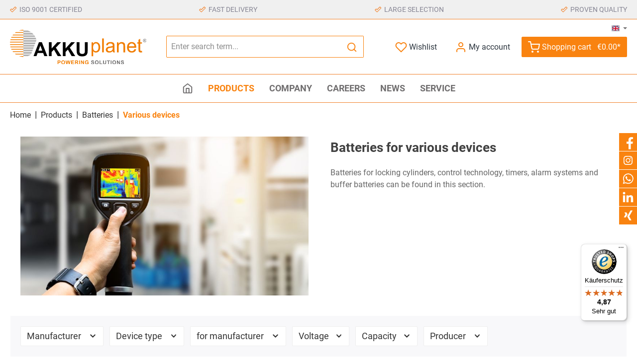

--- FILE ---
content_type: text/html; charset=UTF-8
request_url: https://www.akkuplanet.de/en/products/batteries/various-devices/
body_size: 36934
content:

<!DOCTYPE html>

<html lang="en-GB"
      itemscope="itemscope"
      itemtype="https://schema.org/WebPage">

                                
    <head>
            <script src="https://www.akkuplanet.de/ressources/js/callus.js"></script>
    <script src="https://www.akkuplanet.de/ressources/js/page-flip.browser.js"></script>
    <script src="https://www.akkuplanet.de/ressources/js/pdf.min.js"></script>
                			                            <meta charset="utf-8">
            
                            <meta name="viewport"
                      content="width=device-width, initial-scale=1, shrink-to-fit=no">
            
                                <meta name="author"
                      content="">
                <meta name="robots"
                      content="index,follow">
                <meta name="revisit-after"
                      content="15 days">
                <meta name="keywords"
                      content="">
                <meta name="description"
                      content="Batteries for locking cylinders, control technology, timers, alarm systems and buffer batteries can be found in this section.">
            
    <link rel="alternate"
          type="application/rss+xml"
          title="Blog Feed"
          href="/en/blog.rss" />

                                        <meta property="og:url"
                      content="https://www.akkuplanet.de/en/Products/Batteries/Various-devices/">
                <meta property="og:type"
                      content="website">
                <meta property="og:site_name"
                      content="AKKUplanet Online-Shop">
                <meta property="og:title"
                      content="Batteries for various devices">
                <meta property="og:description"
                      content="Batteries for locking cylinders, control technology, timers, alarm systems and buffer batteries can be found in this section.">
                <meta property="og:image"
                      content="https://www.akkuplanet.de/media/d5/c6/6a/1701076107/akkuplanet-logo.svg">

                <meta name="twitter:card"
                      content="summary">
                <meta name="twitter:site"
                      content="AKKUplanet Online-Shop">
                <meta name="twitter:title"
                      content="Batteries for various devices">
                <meta name="twitter:description"
                      content="Batteries for locking cylinders, control technology, timers, alarm systems and buffer batteries can be found in this section.">
                <meta name="twitter:image"
                      content="https://www.akkuplanet.de/media/d5/c6/6a/1701076107/akkuplanet-logo.svg">
            
    
                                <meta itemprop="copyrightHolder"
                      content="AKKUplanet Online-Shop">
                <meta itemprop="copyrightYear"
                      content="">
                <meta itemprop="isFamilyFriendly"
                      content="true">
                <meta itemprop="image"
                      content="https://www.akkuplanet.de/media/d5/c6/6a/1701076107/akkuplanet-logo.svg">
            
    
                                                

		




    
        <!-- Custom html code --><style>
.offcanvas-cookie-group:has(input#cookie_google-ads-enabled),
.offcanvas-cookie-entry:has(input#cookie_youtube-video)
 {display: none !important; visibility:hidden !important;}
</style>

    
	
	
		
		<!-- Copyright (c) 2000-2020 etracker GmbH. All rights reserved. -->
		<!-- This material may not be reproduced, displayed, modified or distributed -->
		<!-- without the express prior written permission of the copyright holder. -->
		<!-- etracker tracklet 5.0 -->
		<script type="text/javascript" charset="UTF-8">
			            	var et_pagename = "Batteries for various devices";
            
			_etr = {
                debugMode: false            }

			
					</script>

		<script id="_etLoader" type="text/javascript" charset="UTF-8"
				data-plugin-version="Shopware6_1.3.2"
				
				data-block-cookies="true"
				data-secure-code="zQbnmg"
				src="//code.etracker.com/code/e.js" async>

		</script>

		<script>
            window.addEventListener('load', function () {
                window.$etracker = etCommerce;
            });
		</script>

		
	
	



                    <link rel="shortcut icon"
                  href="https://www.akkuplanet.de/media/89/3f/a9/1701076208/favicons.png">
        
                                <link rel="apple-touch-icon"
                  sizes="180x180"
                  href="https://www.akkuplanet.de/media/89/3f/a9/1701076208/favicons.png">
                    
                                                <link rel="canonical" href="https://www.akkuplanet.de/en/Products/Batteries/Various-devices/">
                    
    
                    <title itemprop="name">Batteries for various devices</title>
        
                		                                                                <link rel="stylesheet"
                      href="https://www.akkuplanet.de/theme/41628888231a82a7d071164671fbb185/css/all.css?1764581841">
                                    

		





        
        
        
    
            <!-- Custom css code -->
    <style>@media screen and (-webkit-min-device-pixel-ratio:0) {
  img {
filter: saturate(102%);
  }
}

.is-ctl-product .twt-listing-subcategories {display: none;}

.product-detail-headline, .product-detail-main { margin-right: 0px !important; }
.category-head-container h1 { color: white !important; }
.twt-is-cms-product-list .cms-element-text h1 { color: rgb(51, 51, 51); }

is-act-home .netzp-blog6-list .card { display: none; }

.netzp-blog6-list .card-header { display: none; }

.twt-hide-listing .twt-listing-subcategories {
   display: none;
}

.img-fit-top img {
    object-position: 0px -40px;
}
.imagebox {
    display: block;
    width: 100%;
    box-shadow: 0 0 13px 0 rgba(0,0,0,0.24);
    margin-bottom: 30px;
background-color: transparent;
}
.imagebox:hover {
outline: 0;
background-color: #666;
text-decoration: none;
}
.imagebox ._banner, .emotion--banner--textbar {
   background-color: #f98310;
   color: white;
    padding: 1.2rem;
    transition: all .33s ease-in;
    position: relative;
    display: block;
    padding-right: 35px;
    max-height: 65px;
}

.cms-element-text ul li:before {
    /* content: "\e60f"; */
    color: #f98310;
    /* position: absolute; */
    top: 0;
    left: 0;
    /* position: relative; */
    content: "";
    display: inline-block;
    width: 0.6em;
    height: 0.6em;
    border-right: 0.2em solid #f98310;
    border-top: 0.2em solid #f98310;
    transform: rotate(45deg);
    margin-right: 20px;
    margin-left: -30px;
}
.cms-element-text ul {
    list-style: none;
}
.cms-element-text ul li {
    /*padding-left: 1.3rem;
    position: relative;*/
}

.home-categories-boxes div.cms-element-text{ text-align: center; }

.product-description,
.product-variant-characteristics { display: none; }

.netzp-blog6-post .card { flex-direction: row-reverse; padding: 40px; }
.netzp-blog6-post img.image-large-cover {
    max-height: 30rem;
    object-fit: contain;
    object-position: center top;
    max-width: 30%;
margin-top:20px;
}

.blog-card {   background-color: rgba(0, 0, 0, .03);
    padding: 10px; }

.netzp-blog6-list .blog-card .contain { object-fit: cover !important; }

.register-guest-control {display: none;}

##NS
#Textfarbe
.product-name {color:#333333;}
.product-detail-name {color:#333333;}
.filter-multi-select-list-item.filter-property-select-list-item.disabled {display: none !important;}
.product-detail-description-title {color:#333333;}
.twt-product-properties-description-title {color:#333333;}
.nav-main {border-bottom: 1px solid #f1832e; border-top: 1px solid #f1832e;}
.top-bar .languages-menu .top-bar-nav-text {display:none;}
.top-bar {max-height:0;}
.footer-bottom {border-top: 1px solid #f1832e;}
.footer-main .container .footer-columns#footerColumnsTop, .footer-main .cms-section .boxed .footer-columns#footerColumnsTop, .cms-section .footer-main .boxed .footer-columns#footerColumnsTop {border-bottom: 1px solid #f1832e; border-top: 1px solid #f1832e;}
.search-headline {padding-top:1.5rem;}
.twt-listing-subcategories.is-extension {margin-bottom: 0px;}
.bit-variant-characteristics-text {font-size:0.9rem;}
.bit-variant-characteristics {height: 220px !important;}
.btn-primary { --bs-btn-color: #fff;--bs-btn-hover-color: #fff;}
.gallery-slider-thumbnails.is-underneath {max-height: 10rem;}
.container-main.netzp-blog6-post {margin-top:10px;}
.product-slider-item>.product-box {border: 1px solid #f0eeea;}
.product-cheapest-price {display: none;}
.list-price-percentage {display:none;}
.text-muted.post-category {display:none;}
.col-md-auto.product-detail-manufacturer {display:none;}
.category-navigation-link {font-weight: bold;}
.category-navigation.level-1 {font-size:15px;}
.category-navigation.level-2{font-size:14px;}
.navigation-flyout-link.is-level-2 {display:none;}

.categorie-header h1 { color: white !important; }

@media (min-width: 576px) {
    .twt-listing-subcategories .twt-subcategory-navigation-name {
        align-self: flex-start !important;
    }

.twt-subcategory-navigation-name-label::after {
content: "zu den Produkten";
        background-color: #f98310;
        color: white;
        padding: 5px 10px 5px 10px;
        font-size: .7rem;
        display: block;
        top: 10px;
        position: relative;
        width: 110px;
        text-align: center;}

    .twt-subcategory-navigation-name-label {
font-weight: 600;
    font-size: 1rem;
    margin-left: 10px;
padding-bottom: 10px;
}
}

.is-ctl-auth .content-main { padding-top: 20px; }

.product-badges .badge { color: white !important; }
.navigation-flyout-teaser-image-container img {border-bottom: 2px solid #f98310;}

.twt-listing-subcategories a.twt-subcategory-navigation-link:hover {
    color: initial;
    border: 0;
    border-bottom: 2px solid #f98310;
    background-color: #f0f0f0;

transition: all .2s ease-in-out 0s;
}

.twt-listing-subcategories a.twt-subcategory-navigation-link {
  padding:0px;
border: 0;
border-bottom: 2px solid transparent; 
}

.twt-subcategory-navigation-name {
  padding-top: 10px;
}

.category-listing .cms-section-sidebar.cms-section-sidebar-mobile-wrap,
.category-listing .cms-section-sidebar-main-content {
  padding-left:0; padding-right: 0;
}

@media (max-width: 575px) {
.twt-subcategory-navigation-link{
    background-color: #f0f0f0 !important;
    padding-bottom: 7px !important;
    padding-left: 10px !important;}
.twt-subcategory-navigation-link:hover{
background-color: #d0d0d0 !important;}
}

.twt-listing-subcategories li { max-height: 170px; margin-bottom: 35px;}

.teaser-copacks .twt-text-teaser-text {
   font-size: 2rem !important;
   font-weight: 900 !important;
}

.teaser-copacks {     border-bottom: 2px solid #f98310; }

.copacks-products {box-shadow: 0 0 13px 0 rgba(0, 0, 0, 0.24);}
.twt-product-detail-weight {display:none;}

.twt-widget-payment .is-payment-logo.is-fallback-badge span, .twt-widget-paymentshipping .is-payment-logo.is-fallback-badge span {
     line-height: 43px!important;
     border-radius: 12px;
     border: 3px solid #d1d9dc!important;
}

.product-wishlist-action-circle {display:none;}

.ns-bonus-listing .bit-variant-characteristics {height: 20px !important;}
.product-box .bonus-system-points-container .bonus-text {width: 150px !important;}

@media (min-width: 575px) {
.footer-copyright {padding-left: 80px; padding-right: 80px;}}</style>
    

    
    
    
            <style>
            :root {
                --moorl-advanced-search-width: 600px;
            }
        </style>
    
    <style type="text/css">
                                                            .bonus-system-redeem-points-container, .bonus-system-points-container,.bonus-system-points-header-container, .bonus-system-get-points-container  {
                background-color: #f0f0f0 !important;
            }
            .badge-bonus-product {
                                    color: #ffffff !important;
                                background-color: #f0f0f0 !important;
            }
            .sidebar-bonus-header {
                background-color: #f0f0f0 !important;
            }
        
        .bonus-brand {
                            background-color: #f98310 !important;
                                        color: #ffffff !important;
                    }
                    .bonus-text {
                color: #f98310 !important;
            }
            .sidebar-bonus-header {
                color: #f98310 !important;
            }
            .bonus-system-points-header-container .bonus-text .nav-link.dropdown-toggle {
                color: #f98310 !important;
            }
            .bonus-system-account-left-menu .sidebar-bonus-header .bonus-you-have {
                color: #f98310 !important;
            }
            .bonus-system-account-left-menu .sidebar-bonus-header .bonus-you-have-points {
                color: #f98310 !important;
            }
            .bonus-system-points-header-container .bonus-text .nav-link.without-dropdown-toggle {
                color: #f98310 !important;
            }
                        .bonus-slider-container .noUi-horizontal .noUi-handle {
            background-color: #f98310 !important;
        }
            </style>

                            <script>
        window.features = {"V6_5_0_0":true,"v6.5.0.0":true,"V6_6_0_0":false,"v6.6.0.0":false,"V6_7_0_0":false,"v6.7.0.0":false,"VUE3":false,"vue3":false,"JOIN_FILTER":false,"join.filter":false,"MEDIA_PATH":false,"media.path":false,"ES_MULTILINGUAL_INDEX":false,"es.multilingual.index":false,"STOCK_HANDLING":true,"stock.handling":true,"ASYNC_THEME_COMPILATION":false,"async.theme.compilation":false};
    </script>

                                                                                                                                                
                                                            
            <script>
                                    window.gtagActive = true;
                    window.gtagURL = 'https://www.googletagmanager.com/gtag/js?id=G-7YXKYWWBWQ';
                    window.controllerName = 'navigation';
                    window.actionName = 'index';
                    window.trackOrders = '1';
                    window.gtagTrackingId = 'G-7YXKYWWBWQ';
                    window.dataLayer = window.dataLayer || [];
                    window.gtagConfig = {
                        'anonymize_ip': '1',
                        'cookie_domain': 'none',
                        'cookie_prefix': '_swag_ga',
                    };

                    function gtag() { dataLayer.push(arguments); }
                            </script>
            
            <script>
            window.dataLayer = window.dataLayer || [];
            function gtag() { dataLayer.push(arguments); }

            (() => {
                const analyticsStorageEnabled = document.cookie.split(';').some((item) => item.trim().includes('google-analytics-enabled=1'));
                const adsEnabled = document.cookie.split(';').some((item) => item.trim().includes('google-ads-enabled=1'));

                // Always set a default consent for consent mode v2
                gtag('consent', 'default', {
                    'ad_user_data': adsEnabled ? 'granted' : 'denied',
                    'ad_storage': adsEnabled ? 'granted' : 'denied',
                    'ad_personalization': adsEnabled ? 'granted' : 'denied',
                    'analytics_storage': analyticsStorageEnabled ? 'granted' : 'denied'
                });
            })();
        </script>
    

    <!-- Shopware Analytics -->
    <script>
        window.shopwareAnalytics = {
            trackingId: '',
            merchantConsent: true,
            debug: false,
            storefrontController: 'Navigation',
            storefrontAction: 'index',
            storefrontRoute: 'frontend.navigation.page',
            storefrontCmsPageType:  'product_list' ,
        };
    </script>
    <!-- End Shopware Analytics -->
        

    
                            
            
                
                                    <script>
                    window.useDefaultCookieConsent = true;
                </script>
                    
                                    <script>
                window.activeNavigationId = '340a89045ea9438e9be2012bbf2dface';
                window.router = {
                    'frontend.cart.offcanvas': '/en/checkout/offcanvas',
                    'frontend.cookie.offcanvas': '/en/cookie/offcanvas',
                    'frontend.checkout.finish.page': '/en/checkout/finish',
                    'frontend.checkout.info': '/en/widgets/checkout/info',
                    'frontend.menu.offcanvas': '/en/widgets/menu/offcanvas',
                    'frontend.cms.page': '/en/widgets/cms',
                    'frontend.cms.navigation.page': '/en/widgets/cms/navigation',
                    'frontend.account.addressbook': '/en/widgets/account/address-book',
                    'frontend.country.country-data': '/en/country/country-state-data',
                    'frontend.app-system.generate-token': '/en/app-system/Placeholder/generate-token',
                    };
                window.salesChannelId = '2fc01a6d1cf840bc8915542ad7f5a8e2';
            </script>
        

    <script>
        window.router['frontend.shopware_analytics.customer.data'] = '/en/storefront/script/shopware-analytics-customer'
    </script>

                                <script>
                
                window.breakpoints = {"xs":0,"sm":576,"md":768,"lg":992,"xl":1200};
            </script>
        
                                    <script>
                    window.customerLoggedInState = 0;

                    window.wishlistEnabled = 1;
                </script>
                    
                    <script type="text/javascript" src="https://cdnjs.cloudflare.com/ajax/libs/jquery/3.5.1/jquery.slim.min.js"></script>

                            <script>
                window.themeAssetsPublicPath = 'https://www.akkuplanet.de/theme/b2f00c78764a48c2b24822d8eb9ad72a/assets/';
            </script>
        
                                                                                                    <script type="text/javascript" src="https://www.akkuplanet.de/theme/41628888231a82a7d071164671fbb185/js/all.js?1764581841" defer></script>
                                                        

    
    
        </head>


                
	    <body class="is-ctl-navigation is-act-index themeware twt-strong twt-header-type-1 twt-full-width-boxed twt-is-cms-product-list twt-cms-id-cd4bf85">

        	
    																																																																																																																																																																																																																																																																																																																																																																																																																									    
		
				                    <noscript class="noscript-main">
                
    <div role="alert"
         class="alert alert-info alert-has-icon">
                                                                        
                                                                                                                                                                        
        
        
        
                                    
        <span class="icon icon-info">
                        <svg xmlns="http://www.w3.org/2000/svg" xmlns:xlink="http://www.w3.org/1999/xlink" width="24" height="24" viewBox="0 0 24 24"><defs><path d="M12 7c.5523 0 1 .4477 1 1s-.4477 1-1 1-1-.4477-1-1 .4477-1 1-1zm1 9c0 .5523-.4477 1-1 1s-1-.4477-1-1v-5c0-.5523.4477-1 1-1s1 .4477 1 1v5zm11-4c0 6.6274-5.3726 12-12 12S0 18.6274 0 12 5.3726 0 12 0s12 5.3726 12 12zM12 2C6.4772 2 2 6.4772 2 12s4.4772 10 10 10 10-4.4772 10-10S17.5228 2 12 2z" id="icons-default-info" /></defs><use xlink:href="#icons-default-info" fill="#758CA3" fill-rule="evenodd" /></svg>
        </span>
    
    
                                                        
                                    
                    <div class="alert-content-container">
                                                    
                                    <div class="alert-content">
                                                    To be able to use the full range of Shopware 6, we recommend activating Javascript in your browser.
                                            </div>
                
                                                                </div>
            </div>
            </noscript>
        
        <div style="display: none; background-color: #b30000; color: #ffffff;">
    <p style="text-align: center; font-size:16px; margin-bottom:0px;">PRODUKTIVSYSTEM</p>
</div>

    		
				





	 					
	
	


	
	
	
	

	

		<section id="twt-usp-bar"			 class="twt-usp-bar is-header is-small layout-1 top"
			 data-twt-usp-bar-position="1"			 data-twt-usp-bar-usps="5"
	>

					<div class="twt-usp-bar-container">
				<div class="twt-usp-bar-items">
					






 



                            
            
                
                                    <div class="twt-usp-bar-item twt-usp-1 item-1">
                    <div class="item-icon">
                                                
	                                                                                                                    
        
        
        
                                    
        <span class="icon icon-checkmark-wide">
                        <svg xmlns="http://www.w3.org/2000/svg" xmlns:xlink="http://www.w3.org/1999/xlink" width="24" height="24" viewBox="0 0 24 24"><defs><path d="M8 11.5858 16.5858 3c.781-.781 2.0474-.781 2.8284 0L22 5.5858c.781.781.781 2.0474 0 2.8284L9.4142 21c-.781.781-2.0474.781-2.8284 0L1 15.4142c-.781-.781-.781-2.0474 0-2.8284L3.5858 10c.781-.781 2.0474-.781 2.8284 0L8 11.5858zM2.4142 14 8 19.5858 20.5858 7 18 4.4142l-10 10-3-3L2.4142 14z" id="icons-default-checkmark-wide" /></defs><use xlink:href="#icons-default-checkmark-wide" fill="#758CA3" fill-rule="evenodd" /></svg>
        </span>
    
    
    	                    </div>
                    <div class="item-label">
                        <div class="item-title">ISO 9001 certified</div>
                                            </div>
                </div>
                    
    
                
                                    <div class="twt-usp-bar-item twt-usp-2 item-2">
                    <div class="item-icon">
                                                
	                                                                                                                    
        
        
        
                                    
        <span class="icon icon-checkmark-wide">
                        <svg xmlns="http://www.w3.org/2000/svg" xmlns:xlink="http://www.w3.org/1999/xlink" width="24" height="24" viewBox="0 0 24 24"><use xlink:href="#icons-default-checkmark-wide" fill="#758CA3" fill-rule="evenodd" /></svg>
        </span>
    
    
    	                    </div>
                    <div class="item-label">
                        <div class="item-title">Fast delivery</div>
                                            </div>
                </div>
                    
    
                
                                    <div class="twt-usp-bar-item twt-usp-3 item-3">
                    <div class="item-icon">
                                                
	                                                                                                                    
        
        
        
                                    
        <span class="icon icon-checkmark-wide">
                        <svg xmlns="http://www.w3.org/2000/svg" xmlns:xlink="http://www.w3.org/1999/xlink" width="24" height="24" viewBox="0 0 24 24"><use xlink:href="#icons-default-checkmark-wide" fill="#758CA3" fill-rule="evenodd" /></svg>
        </span>
    
    
    	                    </div>
                    <div class="item-label">
                        <div class="item-title">Large selection</div>
                                            </div>
                </div>
                    
    
                
                                    <div class="twt-usp-bar-item twt-usp-4 item-4">
                    <div class="item-icon">
                                                
	                                                                                                                    
        
        
        
                                    
        <span class="icon icon-checkmark-wide">
                        <svg xmlns="http://www.w3.org/2000/svg" xmlns:xlink="http://www.w3.org/1999/xlink" width="24" height="24" viewBox="0 0 24 24"><use xlink:href="#icons-default-checkmark-wide" fill="#758CA3" fill-rule="evenodd" /></svg>
        </span>
    
    
    	                    </div>
                    <div class="item-label">
                        <div class="item-title">Proven Quality</div>
                                            </div>
                </div>
                    
    
        
                
                                    <div class="twt-usp-bar-item twt-usp-5 item-6">
                    <div class="item-icon">
                                                
	                                                                                                                    
        
        
        
                                    
        <span class="icon icon-headset">
                        <svg xmlns="http://www.w3.org/2000/svg" xmlns:xlink="http://www.w3.org/1999/xlink" width="24" height="24" viewBox="0 0 24 24"><defs><path d="M2 11v4h2v-4H2zm20-2c1.1046 0 2 .8954 2 2v4c0 1.1046-.8954 2-2 2v3c0 1.6569-1.3431 3-3 3h-1c0 .5523-.4477 1-1 1h-2c-.5523 0-1-.4477-1-1v-2c0-.5523.4477-1 1-1h2c.5523 0 1 .4477 1 1h1c.5523 0 1-.4477 1-1v-3c-1.1046 0-2-.8954-2-2v-4c0-1.1046.8954-2 2-2 0-3.866-3.134-7-7-7h-2C7.134 2 4 5.134 4 9c1.1046 0 2 .8954 2 2v4c0 1.1046-.8954 2-2 2H2c-1.1046 0-2-.8954-2-2v-4c0-1.1046.8954-2 2-2 0-4.9706 4.0294-9 9-9h2c4.9706 0 9 4.0294 9 9zm-2 2v4h2v-4h-2z" id="icons-default-headset" /></defs><use xlink:href="#icons-default-headset" fill="#758CA3" fill-rule="evenodd" /></svg>
        </span>
    
    
    	                    </div>
                    <div class="item-label">
                        <div class="item-title">Hotline +49 2159 9224000</div>
                                            </div>
                </div>
                    
    				</div>

												
											</div>
		
	</section>
	
		            <header class="header-main">
                                    <div class="container">
                            	<div data-cogi-etracker></div>

						        					    <div class="top-bar d-none d-lg-block">
        <nav class="top-bar-nav">
            						                                
            <div class="top-bar-nav-item top-bar-language">
                            <form method="post"
                      action="/en/checkout/language"
                      class="language-form"
                      data-form-auto-submit="true">

                                                                                            
                        <div class="languages-menu dropdown">
                            <button class="btn dropdown-toggle top-bar-nav-btn"
                                    type="button"
                                    id="languagesDropdown-top-bar"
                                    data-bs-toggle="dropdown"
                                    aria-haspopup="true"
                                    aria-expanded="false">
                                <div class="top-bar-list-icon language-flag country-gb language-en"></div>
                                <span class="top-bar-nav-text">English</span>
                            </button>
                                                                                <div class="top-bar-list dropdown-menu dropdown-menu-end"
                                    aria-labelledby="languagesDropdown-top-bar">
                                                                            <div class="top-bar-list-item dropdown-item"
                                             title="">

                                                                                                                    
                        <label class="top-bar-list-label"
                               for="top-bar-2fbb5fe2e29a4d70aa5854ce7ce3e20b">
                            <input id="top-bar-2fbb5fe2e29a4d70aa5854ce7ce3e20b"
                                   class="top-bar-list-radio"
                                   value="2fbb5fe2e29a4d70aa5854ce7ce3e20b"
                                   name="languageId"
                                   type="radio"
                                    >
                            <div class="top-bar-list-icon language-flag country-de language-de"></div>
                            Deutsch
                        </label>
                                                            </div>
                                                                            <div class="top-bar-list-item dropdown-item item-checked"
                                             title="">

                                                                                                                    
                        <label class="top-bar-list-label"
                               for="top-bar-8efb655d4b8b48d3a708e825dc664eb7">
                            <input id="top-bar-8efb655d4b8b48d3a708e825dc664eb7"
                                   class="top-bar-list-radio"
                                   value="8efb655d4b8b48d3a708e825dc664eb7"
                                   name="languageId"
                                   type="radio"
                                     checked>
                            <div class="top-bar-list-icon language-flag country-gb language-en"></div>
                            English
                        </label>
                                                            </div>
                                                                    </div>
                            

                            </div>

                        <input name="redirectTo" type="hidden" value="frontend.navigation.page">

                                                    <input name="redirectParameters[_httpCache]" type="hidden" value="1">
                                                    <input name="redirectParameters[navigationId]" type="hidden" value="340a89045ea9438e9be2012bbf2dface">
                                                            </form>
                    </div>
                

	
            						                                
                

	
		

                    





                
    
            </nav>
    </div>


	    

	

    					        <div class="row align-items-center header-row">
                            <div class="col-12 col-lg-auto header-logo-col">
                        <div class="header-logo-main">
                    <a class="header-logo-main-link"
               href="/en/"
               title="Go to homepage">
                				                    <picture class="header-logo-picture">
                                                                                
                                                                            
                                                                                    <img src="https://www.akkuplanet.de/media/d5/c6/6a/1701076107/akkuplanet-logo.svg"
                                     alt="Go to homepage"
                                     class="img-fluid header-logo-main-img">
                                                                        </picture>
                
	
					
		            </a>
            </div>
                </div>
            
            					                <div class="col-12 order-2 col-sm order-sm-1 header-search-col">
                    <div class="row">
                        <div class="col-sm-auto d-none d-sm-block d-lg-none">
                                                            <div class="nav-main-toggle">
                                                                            <button
                                            class="btn nav-main-toggle-btn header-actions-btn"
                                            type="button"
                                                                                                                                        data-offcanvas-menu="true"
                                                                                        aria-label="Menu"
                                        >
                                            				                                                                                                                    
        
        
        
                















    <span class="icon icon-themeware icon-stack icon-solid no-fill"><svg xmlns="http://www.w3.org/2000/svg" width="24" height="24" viewBox="0 0 24 24" fill="none" stroke="currentColor" stroke-width="2" stroke-linecap="round" stroke-linejoin="round" class="feather feather-menu"><line x1="3" y1="12" x2="21" y2="12"></line><line x1="3" y1="6" x2="21" y2="6"></line><line x1="3" y1="18" x2="21" y2="18"></line></svg></span>


    
    
    	
		<span class="header-nav-main-toggle-label">
		Navigation
	</span>
                                        </button>
                                                                    </div>
                                                    </div>
                        <div class="col">
                            
    <div class="collapse"
         id="searchCollapse">
        <div class="header-search">
                            <form action="/en/search"
                      method="get"
                                                                      data-search-form="true"
                                                                  data-search-widget-options='{&quot;searchWidgetMinChars&quot;:2}'
                      data-url="/en/suggest?search="
                      class="header-search-form">
                    		                        <div class="input-group">
                                                            <input type="search"
                                       name="search"
                                       class="form-control header-search-input"
                                       autocomplete="off"
                                       autocapitalize="off"
                                       placeholder="Enter search term..."
                                       aria-label="Enter search term..."
                                       value=""
                                >
                            
                            	<button type="submit"
			class="btn header-search-btn"
			aria-label="Search">
		<span class="header-search-icon">
										                                                                                                                    
        
        
        
                















    <span class="icon icon-themeware icon-search icon-solid no-fill"><svg xmlns="http://www.w3.org/2000/svg" width="24" height="24" viewBox="0 0 24 24" fill="none" stroke="currentColor" stroke-width="2" stroke-linecap="round" stroke-linejoin="round" class="feather feather-search"><circle cx="11" cy="11" r="8"></circle><line x1="21" y1="21" x2="16.65" y2="16.65"></line></svg></span>


    
    
    					</span>
	</button>
                        </div>
                    

					                </form>
                    </div>
    </div>
                        </div>
                    </div>
                </div>
            

	
                            <div class="col-12 order-1 col-sm-auto order-sm-2 header-actions-col">
                    <div class="row g-0">
                        
		
	
							
			

																					

			

			<div class="d-block d-sm-none col">
		<div class="menu-button">

							<button class="btn nav-main-toggle-btn header-actions-btn"
						type="button"
						title="Navigation"
						data-offcanvas-menu="true"
						aria-label="Menu">

																								                                                                                                                    
        
        
        
                















    <span class="icon icon-themeware icon-stack icon-solid no-fill"><svg xmlns="http://www.w3.org/2000/svg" width="24" height="24" viewBox="0 0 24 24" fill="none" stroke="currentColor" stroke-width="2" stroke-linecap="round" stroke-linejoin="round" class="feather feather-menu"><line x1="3" y1="12" x2="21" y2="12"></line><line x1="3" y1="6" x2="21" y2="6"></line><line x1="3" y1="18" x2="21" y2="18"></line></svg></span>


    
    
    											
										<span class="header-nav-main-toggle-label">
						Navigation
					</span>
				</button>
			
		</div>
	</div>

                        		
		
					
					
	<div class="d-sm-none col-auto twt-search-col">
		  <div class="search-toggle">
				<button class="btn header-actions-btn search-toggle-btn js-search-toggle-btn collapsed"
						  type="button"
						  data-bs-toggle="collapse"
						  data-bs-target="#searchCollapse"
						  aria-expanded="false"
						  aria-controls="searchCollapse"
						  aria-label="Search">

										<span class="header-search-toggle-icon">
													                                                                                                                    
        
        
        
                















    <span class="icon icon-themeware icon-search icon-solid no-fill"><svg xmlns="http://www.w3.org/2000/svg" width="24" height="24" viewBox="0 0 24 24" fill="none" stroke="currentColor" stroke-width="2" stroke-linecap="round" stroke-linejoin="round" class="feather feather-search"><circle cx="11" cy="11" r="8"></circle><line x1="21" y1="21" x2="16.65" y2="16.65"></line></svg></span>


    
    
    						
													                                                                                                                    
        
        
        
                















    <span class="icon icon-themeware icon-x icon-solid no-fill"><svg xmlns="http://www.w3.org/2000/svg" width="24" height="24" viewBox="0 0 24 24" fill="none" stroke="currentColor" stroke-width="2" stroke-linecap="round" stroke-linejoin="round" class="feather feather-x"><line x1="18" y1="6" x2="6" y2="18"></line><line x1="6" y1="6" x2="18" y2="18"></line></svg></span>


    
    
    											</span>

										<span class="header-search-toggle-name">
						Search
					</span>
				</button>
		  </div>
	 </div>

                                                    					                                <div class="col-auto">
                                    <div class="header-wishlist">
                                        <a class="btn header-wishlist-btn header-actions-btn"
                                           href="/en/wishlist"
                                           title="Wishlist"
                                           aria-label="Wishlist">
                                            			
							<span class="header-wishlist-icon">
									                                                                                                                    
        
        
        
                















    <span class="icon icon-themeware icon-heart icon-solid no-fill"><svg xmlns="http://www.w3.org/2000/svg" width="24" height="24" viewBox="0 0 24 24" fill="none" stroke="currentColor" stroke-width="2" stroke-linecap="round" stroke-linejoin="round" class="feather feather-heart"><path d="M20.84 4.61a5.5 5.5 0 0 0-7.78 0L12 5.67l-1.06-1.06a5.5 5.5 0 0 0-7.78 7.78l1.06 1.06L12 21.23l7.78-7.78 1.06-1.06a5.5 5.5 0 0 0 0-7.78z"></path></svg></span>


    
    
    							</span>
		
							<span class="header-wishlist-name">
				Wishlist
			</span>
		
		
		
		<span class="badge bg-primary header-wishlist-badge"
			  id="wishlist-basket"
			  data-wishlist-storage="true"
			  data-wishlist-storage-options="{&quot;listPath&quot;:&quot;\/en\/wishlist\/list&quot;,&quot;mergePath&quot;:&quot;\/en\/wishlist\/merge&quot;,&quot;pageletPath&quot;:&quot;\/en\/wishlist\/merge\/pagelet&quot;}"
			  data-wishlist-widget="true"
			  data-wishlist-widget-options="{&quot;showCounter&quot;:true}"
		></span>

	                                        </a>
                                    </div>
                                </div>
                            

	                        
                                            					                            <div class="col-auto">
                                <div class="account-menu">
                                        <div class="dropdown">
        							<button class="btn account-menu-btn header-actions-btn"
				type="button"
				id="accountWidget"
				data-offcanvas-account-menu="true"
				data-bs-toggle="dropdown"
				aria-haspopup="true"
				aria-expanded="false"
				aria-label="My account"
				title="My account">
						<span class="header-account-icon">
									                                                                                                                    
        
        
        
                















    <span class="icon icon-themeware icon-avatar icon-solid no-fill"><svg xmlns="http://www.w3.org/2000/svg" width="24" height="24" viewBox="0 0 24 24" fill="none" stroke="currentColor" stroke-width="2" stroke-linecap="round" stroke-linejoin="round" class="feather feather-user"><path d="M20 21v-2a4 4 0 0 0-4-4H8a4 4 0 0 0-4 4v2"></path><circle cx="12" cy="7" r="4"></circle></svg></span>


    
    
    							</span>

						<span class="header-account-name">
				My account
			</span>

								</button>

	
                    <div class="dropdown-menu dropdown-menu-end account-menu-dropdown js-account-menu-dropdown"
                 aria-labelledby="accountWidget">
                

        
            <div class="offcanvas-header">
                            <button class="btn btn-light offcanvas-close js-offcanvas-close">
                                                                                                                                                                
        
        
        
                                    
        <span class="icon icon-x icon-sm">
                        <svg xmlns="http://www.w3.org/2000/svg" xmlns:xlink="http://www.w3.org/1999/xlink" width="24" height="24" viewBox="0 0 24 24"><defs><path d="m10.5858 12-7.293-7.2929c-.3904-.3905-.3904-1.0237 0-1.4142.3906-.3905 1.0238-.3905 1.4143 0L12 10.5858l7.2929-7.293c.3905-.3904 1.0237-.3904 1.4142 0 .3905.3906.3905 1.0238 0 1.4143L13.4142 12l7.293 7.2929c.3904.3905.3904 1.0237 0 1.4142-.3906.3905-1.0238.3905-1.4143 0L12 13.4142l-7.2929 7.293c-.3905.3904-1.0237.3904-1.4142 0-.3905-.3906-.3905-1.0238 0-1.4143L10.5858 12z" id="icons-default-x" /></defs><use xlink:href="#icons-default-x" fill="#758CA3" fill-rule="evenodd" /></svg>
        </span>
    
    
                        
                                            Close menu
                                    </button>
                    </div>
    
            <div class="offcanvas-body">
                <div class="account-menu">
                                    <div class="dropdown-header account-menu-header">
                    Your account
                </div>
                    
                                    <div class="account-menu-login">
                                            <a href="/en/account/login"
                           title="Log in"
                           class="btn btn-primary account-menu-login-button">
                            Log in
                        </a>
                    
                                            <div class="account-menu-register">
                            or <a href="/en/account/login"
                                                                            title="Sign up">sign up</a>
                        </div>
                                    </div>
                    
                    <div class="account-menu-links">
                    <div class="header-account-menu">
        <div class="card account-menu-inner">
                                        
                                                <div class="list-group list-group-flush account-aside-list-group">
                        	                                                                                <a href="/en/account"
                                   title="Overview"
                                   class="list-group-item list-group-item-action account-aside-item">
                                    Overview
                                </a>
                            

                                                                        <a href="/en/account/profile"
                                   title="Your profile"
                                   class="list-group-item list-group-item-action account-aside-item">
                                    Your profile
                                </a>
                            
    
    
                                                            <a href="/en/account/address"
                                   title="Addresses"
                                   class="list-group-item list-group-item-action account-aside-item">
                                    Addresses
                                </a>
                            
                                                            <a href="/en/account/payment"
                                   title="Payment methods"
                                   class="list-group-item list-group-item-action account-aside-item">
                                    Payment methods
                                </a>
                            
                                                                <a href="/en/account/order"
                                   title="Orders"
                                   class="list-group-item list-group-item-action account-aside-item">
                                    Orders
                                </a>
                            

                                        

			<a href="/en/account/pricelist"
		   title="Download price list"
		   class="list-group-item list-group-item-action account-aside-item"
		>
			Download price list
		</a>
	                    </div>
                            
                                                </div>
    </div>
            </div>
            </div>
        </div>
                </div>
            </div>
                                </div>
                            </div>
                        

	

                                    					                            <div class="col-auto">
                                <div
                                    class="header-cart"
                                                                                                                data-offcanvas-cart="true"
                                                                    >
                                    <a class="btn header-cart-btn header-actions-btn"
                                       href="/en/checkout/cart"
                                       data-cart-widget="true"
                                       title="Shopping cart"
                                       aria-label="Shopping cart">
                                        					<span class="header-cart-icon">
												                                                                                                                    
        
        
        
                















    <span class="icon icon-themeware icon-cart icon-solid no-fill"><svg xmlns="http://www.w3.org/2000/svg" width="24" height="24" viewBox="0 0 24 24" fill="none" stroke="currentColor" stroke-width="2" stroke-linecap="round" stroke-linejoin="round" class="feather feather-shopping-cart"><circle cx="9" cy="21" r="1"></circle><circle cx="20" cy="21" r="1"></circle><path d="M1 1h4l2.68 13.39a2 2 0 0 0 2 1.61h9.72a2 2 0 0 0 2-1.61L23 6H6"></path></svg></span>


    
    
    									</span>

				<span class="header-cart-name">
			Shopping cart
		</span>

				<span class="header-cart-total">
			€0.00*
		</span>

	                                    </a>
                                </div>
                            </div>
                        

	
                        </div>
                </div>
                    </div>
    

	                    </div>
                            </header>
        

		

        
		
										            <div class="nav-main">
                					<div class="container">

																											<div id="sticky-logo" class="d-none">
									<a class="sticky-logo-main-link" href="/en/" title="Go to homepage">
										<picture>

																																		<img src="https://www.akkuplanet.de/media/d5/c6/6a/1701076107/akkuplanet-logo.svg" alt="Go to homepage">
											
																																													
										</picture>
									</a>
								</div>
													
												
																			<span id="js-sticky-cart-position" class="d-none"></span>
						
																	</div>

										                    						    <div class="main-navigation"
         id="mainNavigation"
         data-flyout-menu="true">
                    <div class="container">
                                    <nav class="nav main-navigation-menu"
                        itemscope="itemscope"
                        itemtype="http://schema.org/SiteNavigationElement">
                        
                        									 <a class="nav-link main-navigation-link home-link"
				href="/en/" aria-label="Home" 
				itemprop="url"
				title="Home">
				
										<div class="main-navigation-icon">
						<span itemprop="name">
															                                                                                                                    
        
        
        
                















    <span class="icon icon-themeware icon-home icon-solid no-fill"><svg xmlns="http://www.w3.org/2000/svg" width="24" height="24" viewBox="0 0 24 24" fill="none" stroke="currentColor" stroke-width="2" stroke-linecap="round" stroke-linejoin="round" class="feather feather-home"><path d="M3 9l9-7 9 7v11a2 2 0 0 1-2 2H5a2 2 0 0 1-2-2z"></path><polyline points="9 22 9 12 15 12 15 22"></polyline></svg></span>


    
    
    													</span>
					</div>
							</a>
		
	
                                                    
                                                                                            
                                	
						<a class="nav-link main-navigation-link active"
			   href="https://www.akkuplanet.de/en/Products/"
			   itemprop="url"
			   data-flyout-menu-trigger="196a5a72ef184016a070b02d41546b6b"			   			   title="Products">
				<div class="main-navigation-link-text">
					<span itemprop="name">Products</span>

														</div>
			</a>
		
	                                                                                            
                                	
						<a class="nav-link main-navigation-link"
			   href="https://www.akkuplanet.de/en/Company/"
			   itemprop="url"
			   data-flyout-menu-trigger="8adfc395994e4e528798b21224f53f48"			   			   title="Company">
				<div class="main-navigation-link-text">
					<span itemprop="name">Company</span>

														</div>
			</a>
		
	                                                                                            
                                	
						<a class="nav-link main-navigation-link"
			   href="https://www.akkuplanet.de/en/Careers/"
			   itemprop="url"
			   data-flyout-menu-trigger="dfbfe82f544941ba9de6d2ea5010c48c"			   			   title="Careers">
				<div class="main-navigation-link-text">
					<span itemprop="name">Careers</span>

														</div>
			</a>
		
	                                                                                            
                                	
						<a class="nav-link main-navigation-link"
			   href="https://www.akkuplanet.de/en/News/"
			   itemprop="url"
			   			   			   title="News">
				<div class="main-navigation-link-text">
					<span itemprop="name">News</span>

														</div>
			</a>
		
	                                                                                            
                                	
						<a class="nav-link main-navigation-link"
			   href="https://www.akkuplanet.de/en/Service/"
			   itemprop="url"
			   			   			   title="Service">
				<div class="main-navigation-link-text">
					<span itemprop="name">Service</span>

														</div>
			</a>
		
	                                                                        </nav>
                            </div>
        
                                                                                                                                                                                                                                                                                                                            
                                                <div class="navigation-flyouts">
                                                                                                                                                                <div class="navigation-flyout"
                                             data-flyout-menu-id="196a5a72ef184016a070b02d41546b6b">
                                            <div class="container">
                                                                                                                        <div class="row navigation-flyout-bar">
                            <div class="col">
                    <div class="navigation-flyout-category-link">
                                                                                    <a class="nav-link"
                                   href="https://www.akkuplanet.de/en/Products/"
                                   itemprop="url"
                                   title="Products">
                                                                            Show all Products
                                                                                                                                                            
        
        
        
                
        <span class="icon icon-arrow-right icon-primary">
                        <svg xmlns="http://www.w3.org/2000/svg" xmlns:xlink="http://www.w3.org/1999/xlink" width="16" height="16" viewBox="0 0 16 16"><defs><path id="icons-solid-arrow-right" d="M6.7071 6.2929c-.3905-.3905-1.0237-.3905-1.4142 0-.3905.3905-.3905 1.0237 0 1.4142l3 3c.3905.3905 1.0237.3905 1.4142 0l3-3c.3905-.3905.3905-1.0237 0-1.4142-.3905-.3905-1.0237-.3905-1.4142 0L9 8.5858l-2.2929-2.293z" /></defs><use transform="rotate(-90 9 8.5)" xlink:href="#icons-solid-arrow-right" fill="#758CA3" fill-rule="evenodd" /></svg>
        </span>
    
    
                                                                        </a>
                                                                        </div>
                </div>
            
                            <div class="col-auto">
                    <div class="navigation-flyout-close js-close-flyout-menu">
                                                                                                                                                                                                        
        
        
        
                                    
        <span class="icon icon-x">
                        <svg xmlns="http://www.w3.org/2000/svg" xmlns:xlink="http://www.w3.org/1999/xlink" width="24" height="24" viewBox="0 0 24 24"><use xlink:href="#icons-default-x" fill="#758CA3" fill-rule="evenodd" /></svg>
        </span>
    
    
                                                                            </div>
                </div>
                    </div>
    
            <div class="row navigation-flyout-content">
                            <div class="col-8 col-xl-9">
                    <div class="navigation-flyout-categories">
                                                        
                    
    
    <div class="row navigation-flyout-categories is-level-0">
                                            
                            <div class="col-4 navigation-flyout-col">
                                                                        <a class="nav-item nav-link navigation-flyout-link is-level-0"
                               href="https://www.akkuplanet.de/en/Products/Accumulators/"
                               itemprop="url"
                                                              title="Accumulators">
                                <span itemprop="name">Accumulators</span>
                            </a>
                                            
                                                                            
        
    
    <div class="navigation-flyout-categories is-level-1">
                                            
                            <div class="navigation-flyout-col">
                                                                        <a class="nav-item nav-link navigation-flyout-link is-level-1"
                               href="https://www.akkuplanet.de/en/Products/Accumulators/for-medical-technology/"
                               itemprop="url"
                                                              title="for medical technology">
                                <span itemprop="name">for medical technology</span>
                            </a>
                                            
                                                                            
        
    
    <div class="navigation-flyout-categories is-level-2">
                                            
                            <div class="navigation-flyout-col">
                                                                        <a class="nav-item nav-link navigation-flyout-link is-level-2"
                               href="https://www.akkuplanet.de/en/Products/Accumulators/for-medical-technology/Defi-electrodes/"
                               itemprop="url"
                                                              title="Defi-electrodes">
                                <span itemprop="name">Defi-electrodes</span>
                            </a>
                                            
                                                                            
        
    
    <div class="navigation-flyout-categories is-level-3">
            </div>
                                                            </div>
                                                        
                            <div class="navigation-flyout-col">
                                                                        <a class="nav-item nav-link navigation-flyout-link is-level-2"
                               href="https://www.akkuplanet.de/en/Products/Accumulators/for-medical-technology/Spare-Parts/"
                               itemprop="url"
                                                              title="Spare Parts">
                                <span itemprop="name">Spare Parts</span>
                            </a>
                                            
                                                                            
        
    
    <div class="navigation-flyout-categories is-level-3">
            </div>
                                                            </div>
                        </div>
                                                            </div>
                                                        
                            <div class="navigation-flyout-col">
                                                                        <a class="nav-item nav-link navigation-flyout-link is-level-1"
                               href="https://www.akkuplanet.de/en/Products/Accumulators/for-two-way-radios/"
                               itemprop="url"
                                                              title="for two-way radios">
                                <span itemprop="name">for two-way radios</span>
                            </a>
                                            
                                                                            
        
    
    <div class="navigation-flyout-categories is-level-2">
            </div>
                                                            </div>
                                                        
                            <div class="navigation-flyout-col">
                                                                        <a class="nav-item nav-link navigation-flyout-link is-level-1"
                               href="https://www.akkuplanet.de/en/Products/Accumulators/for-emergency-lighting/"
                               itemprop="url"
                                                              title="for emergency lighting">
                                <span itemprop="name">for emergency lighting</span>
                            </a>
                                            
                                                                            
        
    
    <div class="navigation-flyout-categories is-level-2">
                                            
                            <div class="navigation-flyout-col">
                                                                        <a class="nav-item nav-link navigation-flyout-link is-level-2"
                               href="https://www.akkuplanet.de/en/Products/Accumulators/for-emergency-lighting/2-4-Volt/"
                               itemprop="url"
                                                              title="2,4 Volt">
                                <span itemprop="name">2,4 Volt</span>
                            </a>
                                            
                                                                            
        
    
    <div class="navigation-flyout-categories is-level-3">
            </div>
                                                            </div>
                                                        
                            <div class="navigation-flyout-col">
                                                                        <a class="nav-item nav-link navigation-flyout-link is-level-2"
                               href="https://www.akkuplanet.de/en/Products/Accumulators/for-emergency-lighting/3-2-Volt/"
                               itemprop="url"
                                                              title="3,2 Volt">
                                <span itemprop="name">3,2 Volt</span>
                            </a>
                                            
                                                                            
        
    
    <div class="navigation-flyout-categories is-level-3">
            </div>
                                                            </div>
                                                        
                            <div class="navigation-flyout-col">
                                                                        <a class="nav-item nav-link navigation-flyout-link is-level-2"
                               href="https://www.akkuplanet.de/en/Products/Accumulators/for-emergency-lighting/3-6-Volt/"
                               itemprop="url"
                                                              title="3,6 Volt">
                                <span itemprop="name">3,6 Volt</span>
                            </a>
                                            
                                                                            
        
    
    <div class="navigation-flyout-categories is-level-3">
            </div>
                                                            </div>
                                                        
                            <div class="navigation-flyout-col">
                                                                        <a class="nav-item nav-link navigation-flyout-link is-level-2"
                               href="https://www.akkuplanet.de/en/Products/Accumulators/for-emergency-lighting/4-8-Volt/"
                               itemprop="url"
                                                              title="4,8 Volt">
                                <span itemprop="name">4,8 Volt</span>
                            </a>
                                            
                                                                            
        
    
    <div class="navigation-flyout-categories is-level-3">
            </div>
                                                            </div>
                                                        
                            <div class="navigation-flyout-col">
                                                                        <a class="nav-item nav-link navigation-flyout-link is-level-2"
                               href="https://www.akkuplanet.de/en/Products/Accumulators/for-emergency-lighting/6-0-Volt/"
                               itemprop="url"
                                                              title="6,0 Volt">
                                <span itemprop="name">6,0 Volt</span>
                            </a>
                                            
                                                                            
        
    
    <div class="navigation-flyout-categories is-level-3">
            </div>
                                                            </div>
                                                        
                            <div class="navigation-flyout-col">
                                                                        <a class="nav-item nav-link navigation-flyout-link is-level-2"
                               href="https://www.akkuplanet.de/en/Products/Accumulators/for-emergency-lighting/7-2-Volt/"
                               itemprop="url"
                                                              title="7,2 Volt">
                                <span itemprop="name">7,2 Volt</span>
                            </a>
                                            
                                                                            
        
    
    <div class="navigation-flyout-categories is-level-3">
            </div>
                                                            </div>
                                                        
                            <div class="navigation-flyout-col">
                                                                        <a class="nav-item nav-link navigation-flyout-link is-level-2"
                               href="https://www.akkuplanet.de/en/Products/Accumulators/for-emergency-lighting/9-6-Volt/"
                               itemprop="url"
                                                              title="9,6 Volt">
                                <span itemprop="name">9,6 Volt</span>
                            </a>
                                            
                                                                            
        
    
    <div class="navigation-flyout-categories is-level-3">
            </div>
                                                            </div>
                                                        
                            <div class="navigation-flyout-col">
                                                                        <a class="nav-item nav-link navigation-flyout-link is-level-2"
                               href="https://www.akkuplanet.de/en/Products/Accumulators/for-emergency-lighting/12-0-Volt/"
                               itemprop="url"
                                                              title="12,0 Volt">
                                <span itemprop="name">12,0 Volt</span>
                            </a>
                                            
                                                                            
        
    
    <div class="navigation-flyout-categories is-level-3">
            </div>
                                                            </div>
                        </div>
                                                            </div>
                                                        
                            <div class="navigation-flyout-col">
                                                                        <a class="nav-item nav-link navigation-flyout-link is-level-1"
                               href="https://www.akkuplanet.de/en/Products/Accumulators/for-crane-remote-controls/"
                               itemprop="url"
                                                              title="for crane remote controls">
                                <span itemprop="name">for crane remote controls</span>
                            </a>
                                            
                                                                            
        
    
    <div class="navigation-flyout-categories is-level-2">
            </div>
                                                            </div>
                                                        
                            <div class="navigation-flyout-col">
                                                                        <a class="nav-item nav-link navigation-flyout-link is-level-1"
                               href="https://www.akkuplanet.de/en/Products/Accumulators/Lead-accumulators/"
                               itemprop="url"
                                                              title="Lead accumulators">
                                <span itemprop="name">Lead accumulators</span>
                            </a>
                                            
                                                                            
        
    
    <div class="navigation-flyout-categories is-level-2">
                                            
                            <div class="navigation-flyout-col">
                                                                        <a class="nav-item nav-link navigation-flyout-link is-level-2"
                               href="https://www.akkuplanet.de/en/Products/Accumulators/Lead-accumulators/for-UPS-systems/"
                               itemprop="url"
                                                              title="for UPS systems">
                                <span itemprop="name">for UPS systems</span>
                            </a>
                                            
                                                                            
        
    
    <div class="navigation-flyout-categories is-level-3">
            </div>
                                                            </div>
                                                        
                            <div class="navigation-flyout-col">
                                                                        <a class="nav-item nav-link navigation-flyout-link is-level-2"
                               href="https://www.akkuplanet.de/en/Products/Accumulators/Lead-accumulators/Spare-Parts/"
                               itemprop="url"
                                                              title="Spare Parts">
                                <span itemprop="name">Spare Parts</span>
                            </a>
                                            
                                                                            
        
    
    <div class="navigation-flyout-categories is-level-3">
            </div>
                                                            </div>
                        </div>
                                                            </div>
                                                        
                            <div class="navigation-flyout-col">
                                                                        <a class="nav-item nav-link navigation-flyout-link is-level-1"
                               href="https://www.akkuplanet.de/en/Products/Accumulators/for-lamps/"
                               itemprop="url"
                                                              title="for lamps">
                                <span itemprop="name">for lamps</span>
                            </a>
                                            
                                                                            
        
    
    <div class="navigation-flyout-categories is-level-2">
            </div>
                                                            </div>
                                                        
                            <div class="navigation-flyout-col">
                                                                        <a class="nav-item nav-link navigation-flyout-link is-level-1"
                               href="https://www.akkuplanet.de/en/Products/Accumulators/for-powertools/"
                               itemprop="url"
                                                              title="for powertools">
                                <span itemprop="name">for powertools</span>
                            </a>
                                            
                                                                            
        
    
    <div class="navigation-flyout-categories is-level-2">
            </div>
                                                            </div>
                                                        
                            <div class="navigation-flyout-col">
                                                                        <a class="nav-item nav-link navigation-flyout-link is-level-1"
                               href="https://www.akkuplanet.de/en/Products/Accumulators/for-measuring-instruments/"
                               itemprop="url"
                                                              title="for measuring instruments">
                                <span itemprop="name">for measuring instruments</span>
                            </a>
                                            
                                                                            
        
    
    <div class="navigation-flyout-categories is-level-2">
            </div>
                                                            </div>
                                                        
                            <div class="navigation-flyout-col">
                                                                        <a class="nav-item nav-link navigation-flyout-link is-level-1"
                               href="https://www.akkuplanet.de/en/Products/Accumulators/for-barcode-scanners/"
                               itemprop="url"
                                                              title="for barcode scanners">
                                <span itemprop="name">for barcode scanners</span>
                            </a>
                                            
                                                                            
        
    
    <div class="navigation-flyout-categories is-level-2">
            </div>
                                                            </div>
                                                        
                            <div class="navigation-flyout-col">
                                                                        <a class="nav-item nav-link navigation-flyout-link is-level-1"
                               href="https://www.akkuplanet.de/en/Products/Accumulators/Custom-made-packs/"
                               itemprop="url"
                                                              title="Custom-made packs">
                                <span itemprop="name">Custom-made packs</span>
                            </a>
                                            
                                                                            
        
    
    <div class="navigation-flyout-categories is-level-2">
            </div>
                                                            </div>
                                                        
                            <div class="navigation-flyout-col">
                                                                        <a class="nav-item nav-link navigation-flyout-link is-level-1"
                               href="https://www.akkuplanet.de/en/Products/Accumulators/NiMH-cells/"
                               itemprop="url"
                                                              title="NiMH cells">
                                <span itemprop="name">NiMH cells</span>
                            </a>
                                            
                                                                            
        
    
    <div class="navigation-flyout-categories is-level-2">
            </div>
                                                            </div>
                                                        
                            <div class="navigation-flyout-col">
                                                                        <a class="nav-item nav-link navigation-flyout-link is-level-1"
                               href="https://www.akkuplanet.de/en/Products/Accumulators/for-cordless-telephones/"
                               itemprop="url"
                                                              title="for cordless telephones">
                                <span itemprop="name">for cordless telephones</span>
                            </a>
                                            
                                                                            
        
    
    <div class="navigation-flyout-categories is-level-2">
            </div>
                                                            </div>
                                                        
                            <div class="navigation-flyout-col">
                                                                        <a class="nav-item nav-link navigation-flyout-link is-level-1"
                               href="https://www.akkuplanet.de/en/Products/Accumulators/Various-devices/"
                               itemprop="url"
                                                              title="Various devices">
                                <span itemprop="name">Various devices</span>
                            </a>
                                            
                                                                            
        
    
    <div class="navigation-flyout-categories is-level-2">
                                            
                            <div class="navigation-flyout-col">
                                                                        <a class="nav-item nav-link navigation-flyout-link is-level-2"
                               href="https://www.akkuplanet.de/en/Products/Accumulators/Various-devices/Waste-Container-Batteries/"
                               itemprop="url"
                                                              title="Waste Container Batteries">
                                <span itemprop="name">Waste Container Batteries</span>
                            </a>
                                            
                                                                            
        
    
    <div class="navigation-flyout-categories is-level-3">
            </div>
                                                            </div>
                        </div>
                                                            </div>
                        </div>
                                                            </div>
                                                        
                            <div class="col-4 navigation-flyout-col">
                                                                        <a class="nav-item nav-link navigation-flyout-link is-level-0"
                               href="https://www.akkuplanet.de/en/Products/Photovoltaic/"
                               itemprop="url"
                                                              title="Photovoltaic">
                                <span itemprop="name">Photovoltaic</span>
                            </a>
                                            
                                                                            
        
    
    <div class="navigation-flyout-categories is-level-1">
                                            
                            <div class="navigation-flyout-col">
                                                                        <a class="nav-item nav-link navigation-flyout-link is-level-1"
                               href="https://www.akkuplanet.de/en/Products/Photovoltaic/Battery-modules/"
                               itemprop="url"
                                                              title="Battery modules">
                                <span itemprop="name">Battery modules</span>
                            </a>
                                            
                                                                            
        
    
    <div class="navigation-flyout-categories is-level-2">
            </div>
                                                            </div>
                                                        
                            <div class="navigation-flyout-col">
                                                                        <a class="nav-item nav-link navigation-flyout-link is-level-1"
                               href="https://www.akkuplanet.de/en/Products/Photovoltaic/Inverters/"
                               itemprop="url"
                                                              title="Inverters">
                                <span itemprop="name">Inverters</span>
                            </a>
                                            
                                                                            
        
    
    <div class="navigation-flyout-categories is-level-2">
            </div>
                                                            </div>
                                                        
                            <div class="navigation-flyout-col">
                                                                        <a class="nav-item nav-link navigation-flyout-link is-level-1"
                               href="https://www.akkuplanet.de/en/Products/Photovoltaic/Accessories/"
                               itemprop="url"
                                                              title="Accessories">
                                <span itemprop="name">Accessories</span>
                            </a>
                                            
                                                                            
        
    
    <div class="navigation-flyout-categories is-level-2">
            </div>
                                                            </div>
                        </div>
                                                            </div>
                                                        
                            <div class="col-4 navigation-flyout-col">
                                                                        <a class="nav-item nav-link navigation-flyout-link is-level-0"
                               href="https://www.akkuplanet.de/en/Products/Radio-Accessories/"
                               itemprop="url"
                                                              title="Radio Accessories">
                                <span itemprop="name">Radio Accessories</span>
                            </a>
                                            
                                                                            
        
    
    <div class="navigation-flyout-categories is-level-1">
                                            
                            <div class="navigation-flyout-col">
                                                                        <a class="nav-item nav-link navigation-flyout-link is-level-1"
                               href="https://www.akkuplanet.de/en/Products/Radio-Accessories/Headsets/"
                               itemprop="url"
                                                              title="Headsets">
                                <span itemprop="name">Headsets</span>
                            </a>
                                            
                                                                            
        
    
    <div class="navigation-flyout-categories is-level-2">
            </div>
                                                            </div>
                                                        
                            <div class="navigation-flyout-col">
                                                                        <a class="nav-item nav-link navigation-flyout-link is-level-1"
                               href="https://www.akkuplanet.de/en/Products/Radio-Accessories/Speaker-microphones/"
                               itemprop="url"
                                                              title="Speaker microphones">
                                <span itemprop="name">Speaker microphones</span>
                            </a>
                                            
                                                                            
        
    
    <div class="navigation-flyout-categories is-level-2">
            </div>
                                                            </div>
                                                        
                            <div class="navigation-flyout-col">
                                                                        <a class="nav-item nav-link navigation-flyout-link is-level-1"
                               href="https://www.akkuplanet.de/en/Products/Radio-Accessories/Earpieces/"
                               itemprop="url"
                                                              title="Earpieces">
                                <span itemprop="name">Earpieces</span>
                            </a>
                                            
                                                                            
        
    
    <div class="navigation-flyout-categories is-level-2">
            </div>
                                                            </div>
                                                        
                            <div class="navigation-flyout-col">
                                                                        <a class="nav-item nav-link navigation-flyout-link is-level-1"
                               href="https://www.akkuplanet.de/en/Products/Radio-Accessories/PTT-units/"
                               itemprop="url"
                                                              title="PTT units">
                                <span itemprop="name">PTT units</span>
                            </a>
                                            
                                                                            
        
    
    <div class="navigation-flyout-categories is-level-2">
            </div>
                                                            </div>
                                                        
                            <div class="navigation-flyout-col">
                                                                        <a class="nav-item nav-link navigation-flyout-link is-level-1"
                               href="https://www.akkuplanet.de/en/Products/Radio-Accessories/Motorcycle-systems/"
                               itemprop="url"
                                                              title="Motorcycle systems">
                                <span itemprop="name">Motorcycle systems</span>
                            </a>
                                            
                                                                            
        
    
    <div class="navigation-flyout-categories is-level-2">
            </div>
                                                            </div>
                                                        
                            <div class="navigation-flyout-col">
                                                                        <a class="nav-item nav-link navigation-flyout-link is-level-1"
                               href="https://www.akkuplanet.de/en/Products/Radio-Accessories/Helmet-headsets/"
                               itemprop="url"
                                                              title="Helmet headsets">
                                <span itemprop="name">Helmet headsets</span>
                            </a>
                                            
                                                                            
        
    
    <div class="navigation-flyout-categories is-level-2">
            </div>
                                                            </div>
                                                        
                            <div class="navigation-flyout-col">
                                                                        <a class="nav-item nav-link navigation-flyout-link is-level-1"
                               href="https://www.akkuplanet.de/en/Products/Radio-Accessories/Unlicensed-two-way-radios/"
                               itemprop="url"
                                                              title="Unlicensed two-way radios">
                                <span itemprop="name">Unlicensed two-way radios</span>
                            </a>
                                            
                                                                            
        
    
    <div class="navigation-flyout-categories is-level-2">
            </div>
                                                            </div>
                                                        
                            <div class="navigation-flyout-col">
                                                                        <a class="nav-item nav-link navigation-flyout-link is-level-1"
                               href="https://www.akkuplanet.de/en/Products/Radio-Accessories/Radio-adapters/"
                               itemprop="url"
                                                              title="Radio adapters">
                                <span itemprop="name">Radio adapters</span>
                            </a>
                                            
                                                                            
        
    
    <div class="navigation-flyout-categories is-level-2">
            </div>
                                                            </div>
                                                        
                            <div class="navigation-flyout-col">
                                                                        <a class="nav-item nav-link navigation-flyout-link is-level-1"
                               href="https://www.akkuplanet.de/en/Products/Radio-Accessories/Spare-parts-accessories/"
                               itemprop="url"
                                                              title="Spare parts/ accessories">
                                <span itemprop="name">Spare parts/ accessories</span>
                            </a>
                                            
                                                                            
        
    
    <div class="navigation-flyout-categories is-level-2">
            </div>
                                                            </div>
                        </div>
                                                            </div>
                                                        
                            <div class="col-4 navigation-flyout-col">
                                                                        <a class="nav-item nav-link navigation-flyout-link is-level-0"
                               href="https://www.akkuplanet.de/en/Products/Chargers/"
                               itemprop="url"
                                                              title="Chargers">
                                <span itemprop="name">Chargers</span>
                            </a>
                                            
                                                                            
        
    
    <div class="navigation-flyout-categories is-level-1">
                                            
                            <div class="navigation-flyout-col">
                                                                        <a class="nav-item nav-link navigation-flyout-link is-level-1"
                               href="https://www.akkuplanet.de/en/Products/Chargers/Battery-Analyzer/"
                               itemprop="url"
                                                              title="Battery Analyzer">
                                <span itemprop="name">Battery Analyzer</span>
                            </a>
                                            
                                                                            
        
    
    <div class="navigation-flyout-categories is-level-2">
                                            
                            <div class="navigation-flyout-col">
                                                                        <a class="nav-item nav-link navigation-flyout-link is-level-2"
                               href="https://www.akkuplanet.de/en/Products/Chargers/Battery-Analyzer/Adapter/"
                               itemprop="url"
                                                              title="Adapter">
                                <span itemprop="name">Adapter</span>
                            </a>
                                            
                                                                            
        
    
    <div class="navigation-flyout-categories is-level-3">
            </div>
                                                            </div>
                        </div>
                                                            </div>
                                                        
                            <div class="navigation-flyout-col">
                                                                        <a class="nav-item nav-link navigation-flyout-link is-level-1"
                               href="https://www.akkuplanet.de/en/Products/Chargers/for-accumulator-packs/"
                               itemprop="url"
                                                              title="for accumulator packs">
                                <span itemprop="name">for accumulator packs</span>
                            </a>
                                            
                                                                            
        
    
    <div class="navigation-flyout-categories is-level-2">
                                            
                            <div class="navigation-flyout-col">
                                                                        <a class="nav-item nav-link navigation-flyout-link is-level-2"
                               href="https://www.akkuplanet.de/en/Products/Chargers/for-accumulator-packs/Medical-technology/"
                               itemprop="url"
                                                              title="Medical technology">
                                <span itemprop="name">Medical technology</span>
                            </a>
                                            
                                                                            
        
    
    <div class="navigation-flyout-categories is-level-3">
            </div>
                                                            </div>
                                                        
                            <div class="navigation-flyout-col">
                                                                        <a class="nav-item nav-link navigation-flyout-link is-level-2"
                               href="https://www.akkuplanet.de/en/Products/Chargers/for-accumulator-packs/Two-way-radios-car-charger/"
                               itemprop="url"
                                                              title="Two-way radios (+ car charger)">
                                <span itemprop="name">Two-way radios (+ car charger)</span>
                            </a>
                                            
                                                                            
        
    
    <div class="navigation-flyout-categories is-level-3">
            </div>
                                                            </div>
                                                        
                            <div class="navigation-flyout-col">
                                                                        <a class="nav-item nav-link navigation-flyout-link is-level-2"
                               href="https://www.akkuplanet.de/en/Products/Chargers/for-accumulator-packs/Radio-remote-control/"
                               itemprop="url"
                                                              title="Radio remote control">
                                <span itemprop="name">Radio remote control</span>
                            </a>
                                            
                                                                            
        
    
    <div class="navigation-flyout-categories is-level-3">
            </div>
                                                            </div>
                                                        
                            <div class="navigation-flyout-col">
                                                                        <a class="nav-item nav-link navigation-flyout-link is-level-2"
                               href="https://www.akkuplanet.de/en/Products/Chargers/for-accumulator-packs/Hand-lamps/"
                               itemprop="url"
                                                              title="Hand lamps">
                                <span itemprop="name">Hand lamps</span>
                            </a>
                                            
                                                                            
        
    
    <div class="navigation-flyout-categories is-level-3">
            </div>
                                                            </div>
                                                        
                            <div class="navigation-flyout-col">
                                                                        <a class="nav-item nav-link navigation-flyout-link is-level-2"
                               href="https://www.akkuplanet.de/en/Products/Chargers/for-accumulator-packs/Powertools/"
                               itemprop="url"
                                                              title="Powertools">
                                <span itemprop="name">Powertools</span>
                            </a>
                                            
                                                                            
        
    
    <div class="navigation-flyout-categories is-level-3">
            </div>
                                                            </div>
                                                        
                            <div class="navigation-flyout-col">
                                                                        <a class="nav-item nav-link navigation-flyout-link is-level-2"
                               href="https://www.akkuplanet.de/en/Products/Chargers/for-accumulator-packs/Various/"
                               itemprop="url"
                                                              title="Various">
                                <span itemprop="name">Various</span>
                            </a>
                                            
                                                                            
        
    
    <div class="navigation-flyout-categories is-level-3">
            </div>
                                                            </div>
                        </div>
                                                            </div>
                                                        
                            <div class="navigation-flyout-col">
                                                                        <a class="nav-item nav-link navigation-flyout-link is-level-1"
                               href="https://www.akkuplanet.de/en/Products/Chargers/for-round-cells-E-Block/"
                               itemprop="url"
                                                              title="for round cells/ E-Block">
                                <span itemprop="name">for round cells/ E-Block</span>
                            </a>
                                            
                                                                            
        
    
    <div class="navigation-flyout-categories is-level-2">
            </div>
                                                            </div>
                                                        
                            <div class="navigation-flyout-col">
                                                                        <a class="nav-item nav-link navigation-flyout-link is-level-1"
                               href="https://www.akkuplanet.de/en/Products/Chargers/for-lead-accumulators/"
                               itemprop="url"
                                                              title="for lead accumulators">
                                <span itemprop="name">for lead accumulators</span>
                            </a>
                                            
                                                                            
        
    
    <div class="navigation-flyout-categories is-level-2">
            </div>
                                                            </div>
                                                        
                            <div class="navigation-flyout-col">
                                                                        <a class="nav-item nav-link navigation-flyout-link is-level-1"
                               href="https://www.akkuplanet.de/en/Products/Chargers/Powerbanks/"
                               itemprop="url"
                                                              title="Powerbanks">
                                <span itemprop="name">Powerbanks</span>
                            </a>
                                            
                                                                            
        
    
    <div class="navigation-flyout-categories is-level-2">
            </div>
                                                            </div>
                        </div>
                                                            </div>
                                                        
                            <div class="col-4 navigation-flyout-col">
                                                                        <a class="nav-item nav-link navigation-flyout-link is-level-0"
                               href="https://www.akkuplanet.de/en/Products/Safety-storage-cabinets/"
                               itemprop="url"
                                                              title="Safety storage cabinets">
                                <span itemprop="name">Safety storage cabinets</span>
                            </a>
                                            
                                                                            
        
    
    <div class="navigation-flyout-categories is-level-1">
            </div>
                                                            </div>
                                                        
                            <div class="col-4 navigation-flyout-col">
                                                                        <a class="nav-item nav-link navigation-flyout-link is-level-0"
                               href="https://www.akkuplanet.de/en/Products/Lamps/"
                               itemprop="url"
                                                              title="Lamps">
                                <span itemprop="name">Lamps</span>
                            </a>
                                            
                                                                            
        
    
    <div class="navigation-flyout-categories is-level-1">
                                            
                            <div class="navigation-flyout-col">
                                                                        <a class="nav-item nav-link navigation-flyout-link is-level-1"
                               href="https://www.akkuplanet.de/en/Products/Lamps/Hand-held-spotlights/"
                               itemprop="url"
                                                              title="Hand-held spotlights">
                                <span itemprop="name">Hand-held spotlights</span>
                            </a>
                                            
                                                                            
        
    
    <div class="navigation-flyout-categories is-level-2">
            </div>
                                                            </div>
                                                        
                            <div class="navigation-flyout-col">
                                                                        <a class="nav-item nav-link navigation-flyout-link is-level-1"
                               href="https://www.akkuplanet.de/en/Products/Lamps/Helmet-fitted-lamps/"
                               itemprop="url"
                                                              title="Helmet-fitted lamps">
                                <span itemprop="name">Helmet-fitted lamps</span>
                            </a>
                                            
                                                                            
        
    
    <div class="navigation-flyout-categories is-level-2">
            </div>
                                                            </div>
                                                        
                            <div class="navigation-flyout-col">
                                                                        <a class="nav-item nav-link navigation-flyout-link is-level-1"
                               href="https://www.akkuplanet.de/en/Products/Lamps/Flashlights/"
                               itemprop="url"
                                                              title="Flashlights">
                                <span itemprop="name">Flashlights</span>
                            </a>
                                            
                                                                            
        
    
    <div class="navigation-flyout-categories is-level-2">
            </div>
                                                            </div>
                                                        
                            <div class="navigation-flyout-col">
                                                                        <a class="nav-item nav-link navigation-flyout-link is-level-1"
                               href="https://www.akkuplanet.de/en/Products/Lamps/Emergency-lights/"
                               itemprop="url"
                                                              title="Emergency lights">
                                <span itemprop="name">Emergency lights</span>
                            </a>
                                            
                                                                            
        
    
    <div class="navigation-flyout-categories is-level-2">
                                            
                            <div class="navigation-flyout-col">
                                                                        <a class="nav-item nav-link navigation-flyout-link is-level-2"
                               href="https://www.akkuplanet.de/en/Products/Lamps/Emergency-lights/Spare-parts/"
                               itemprop="url"
                                                              title="Spare parts ">
                                <span itemprop="name">Spare parts </span>
                            </a>
                                            
                                                                            
        
    
    <div class="navigation-flyout-categories is-level-3">
            </div>
                                                            </div>
                        </div>
                                                            </div>
                                                        
                            <div class="navigation-flyout-col">
                                                                        <a class="nav-item nav-link navigation-flyout-link is-level-1"
                               href="https://www.akkuplanet.de/en/Products/Lamps/Penlights/"
                               itemprop="url"
                                                              title="Penlights">
                                <span itemprop="name">Penlights</span>
                            </a>
                                            
                                                                            
        
    
    <div class="navigation-flyout-categories is-level-2">
            </div>
                                                            </div>
                                                        
                            <div class="navigation-flyout-col">
                                                                        <a class="nav-item nav-link navigation-flyout-link is-level-1"
                               href="https://www.akkuplanet.de/en/Products/Lamps/Spare-parts-accessories/"
                               itemprop="url"
                                                              title="Spare parts/ accessories">
                                <span itemprop="name">Spare parts/ accessories</span>
                            </a>
                                            
                                                                            
        
    
    <div class="navigation-flyout-categories is-level-2">
            </div>
                                                            </div>
                        </div>
                                                            </div>
                                                        
                            <div class="col-4 navigation-flyout-col">
                                                                        <a class="nav-item nav-link navigation-flyout-link is-level-0 active"
                               href="https://www.akkuplanet.de/en/Products/Batteries/"
                               itemprop="url"
                                                              title="Batteries">
                                <span itemprop="name">Batteries</span>
                            </a>
                                            
                                                                            
        
    
    <div class="navigation-flyout-categories is-level-1">
                                            
                            <div class="navigation-flyout-col">
                                                                        <a class="nav-item nav-link navigation-flyout-link is-level-1"
                               href="https://www.akkuplanet.de/en/Products/Batteries/Alkaline/"
                               itemprop="url"
                                                              title="Alkaline">
                                <span itemprop="name">Alkaline</span>
                            </a>
                                            
                                                                            
        
    
    <div class="navigation-flyout-categories is-level-2">
            </div>
                                                            </div>
                                                        
                            <div class="navigation-flyout-col">
                                                                        <a class="nav-item nav-link navigation-flyout-link is-level-1"
                               href="https://www.akkuplanet.de/en/Products/Batteries/Lithium/"
                               itemprop="url"
                                                              title="Lithium">
                                <span itemprop="name">Lithium</span>
                            </a>
                                            
                                                                            
        
    
    <div class="navigation-flyout-categories is-level-2">
            </div>
                                                            </div>
                                                        
                            <div class="navigation-flyout-col">
                                                                        <a class="nav-item nav-link navigation-flyout-link is-level-1"
                               href="https://www.akkuplanet.de/en/Products/Batteries/Silver-oxide/"
                               itemprop="url"
                                                              title="Silver oxide">
                                <span itemprop="name">Silver oxide</span>
                            </a>
                                            
                                                                            
        
    
    <div class="navigation-flyout-categories is-level-2">
            </div>
                                                            </div>
                                                        
                            <div class="navigation-flyout-col">
                                                                        <a class="nav-item nav-link navigation-flyout-link is-level-1"
                               href="https://www.akkuplanet.de/en/Products/Batteries/Zinc-air/"
                               itemprop="url"
                                                              title="Zinc air">
                                <span itemprop="name">Zinc air</span>
                            </a>
                                            
                                                                            
        
    
    <div class="navigation-flyout-categories is-level-2">
            </div>
                                                            </div>
                                                        
                            <div class="navigation-flyout-col">
                                                                        <a class="nav-item nav-link navigation-flyout-link is-level-1"
                               href="https://www.akkuplanet.de/en/Products/Batteries/Carbon-zinc/"
                               itemprop="url"
                                                              title="Carbon zinc">
                                <span itemprop="name">Carbon zinc</span>
                            </a>
                                            
                                                                            
        
    
    <div class="navigation-flyout-categories is-level-2">
            </div>
                                                            </div>
                                                        
                            <div class="navigation-flyout-col">
                                                                        <a class="nav-item nav-link navigation-flyout-link is-level-1 active"
                               href="https://www.akkuplanet.de/en/Products/Batteries/Various-devices/"
                               itemprop="url"
                                                              title="Various devices">
                                <span itemprop="name">Various devices</span>
                            </a>
                                            
                                                                            
        
    
    <div class="navigation-flyout-categories is-level-2">
            </div>
                                                            </div>
                        </div>
                                                            </div>
                                                        
                            <div class="col-4 navigation-flyout-col">
                                                                        <a class="nav-item nav-link navigation-flyout-link is-level-0"
                               href="https://www.akkuplanet.de/en/Products/Sale/"
                               itemprop="url"
                                                              title="Sale">
                                <span itemprop="name">Sale</span>
                            </a>
                                            
                                                                            
        
    
    <div class="navigation-flyout-categories is-level-1">
            </div>
                                                            </div>
                                                        
                            <div class="col-4 navigation-flyout-col">
                                                                        <a class="nav-item nav-link navigation-flyout-link is-level-0"
                               href="https://www.akkuplanet.de/en/Products/Various/"
                               itemprop="url"
                                                              title="Various">
                                <span itemprop="name">Various</span>
                            </a>
                                            
                                                                            
        
    
    <div class="navigation-flyout-categories is-level-1">
            </div>
                                                            </div>
                        </div>
                                            </div>
                </div>
            
                                            <div class="col-4 col-xl-3">
                    <div class="navigation-flyout-teaser">
                                                    <a class="navigation-flyout-teaser-image-container"
                               href="https://www.akkuplanet.de/en/Products/"
                                                              title="Products">
                                                    
                        
                        
    
    
    
        
                
        
                
                    
            <img src="https://www.akkuplanet.de/media/15/d2/fc/1718032405/produkte.jpeg"                             srcset="https://www.akkuplanet.de/thumbnail/15/d2/fc/1718032405/produkte_400x400.jpeg 400w, https://www.akkuplanet.de/thumbnail/15/d2/fc/1718032405/produkte_1920x1920.jpeg 1920w, https://www.akkuplanet.de/thumbnail/15/d2/fc/1718032405/produkte_800x800.jpeg 800w"                                 sizes="310px"
                                         class="navigation-flyout-teaser-image" data-object-fit="cover" loading="lazy"        />
                                </a>
                                            </div>
                </div>
                                    </div>
                                                                                                </div>
                                        </div>
                                                                                                                                                                                                            <div class="navigation-flyout"
                                             data-flyout-menu-id="8adfc395994e4e528798b21224f53f48">
                                            <div class="container">
                                                                                                                        <div class="row navigation-flyout-bar">
                            <div class="col">
                    <div class="navigation-flyout-category-link">
                                                                                    <a class="nav-link"
                                   href="https://www.akkuplanet.de/en/Company/"
                                   itemprop="url"
                                   title="Company">
                                                                            Show all Company
                                                                                                                                                            
        
        
        
                
        <span class="icon icon-arrow-right icon-primary">
                        <svg xmlns="http://www.w3.org/2000/svg" xmlns:xlink="http://www.w3.org/1999/xlink" width="16" height="16" viewBox="0 0 16 16"><use transform="rotate(-90 9 8.5)" xlink:href="#icons-solid-arrow-right" fill="#758CA3" fill-rule="evenodd" /></svg>
        </span>
    
    
                                                                        </a>
                                                                        </div>
                </div>
            
                            <div class="col-auto">
                    <div class="navigation-flyout-close js-close-flyout-menu">
                                                                                                                                                                                                        
        
        
        
                                    
        <span class="icon icon-x">
                        <svg xmlns="http://www.w3.org/2000/svg" xmlns:xlink="http://www.w3.org/1999/xlink" width="24" height="24" viewBox="0 0 24 24"><use xlink:href="#icons-default-x" fill="#758CA3" fill-rule="evenodd" /></svg>
        </span>
    
    
                                                                            </div>
                </div>
                    </div>
    
            <div class="row navigation-flyout-content">
                            <div class="col">
                    <div class="navigation-flyout-categories">
                                                        
                    
    
    <div class="row navigation-flyout-categories is-level-0">
                                            
                            <div class="col-3 navigation-flyout-col">
                                                                        <a class="nav-item nav-link navigation-flyout-link is-level-0"
                               href="https://www.akkuplanet.de/en/Company/Brands/"
                               itemprop="url"
                                                              title="Brands">
                                <span itemprop="name">Brands</span>
                            </a>
                                            
                                                                            
        
    
    <div class="navigation-flyout-categories is-level-1">
                                            
                            <div class="navigation-flyout-col">
                                                                        <a class="nav-item nav-link navigation-flyout-link is-level-1"
                               href="https://www.akkumed.de"
                               itemprop="url"
                                                              title="AKKUMED">
                                <span itemprop="name">AKKUMED</span>
                            </a>
                                            
                                                                            
        
    
    <div class="navigation-flyout-categories is-level-2">
            </div>
                                                            </div>
                                                        
                            <div class="navigation-flyout-col">
                                                                        <a class="nav-item nav-link navigation-flyout-link is-level-1"
                               href="https://www.akkuplanet.de/en/Company/Brands/COPACKS/"
                               itemprop="url"
                                                              title="COPACKS">
                                <span itemprop="name">COPACKS</span>
                            </a>
                                            
                                                                            
        
    
    <div class="navigation-flyout-categories is-level-2">
            </div>
                                                            </div>
                                                        
                            <div class="navigation-flyout-col">
                                                                        <a class="nav-item nav-link navigation-flyout-link is-level-1"
                               href="https://www.titancomsys.de"
                               itemprop="url"
                                                              title="TITAN">
                                <span itemprop="name">TITAN</span>
                            </a>
                                            
                                                                            
        
    
    <div class="navigation-flyout-categories is-level-2">
            </div>
                                                            </div>
                        </div>
                                                            </div>
                                                        
                            <div class="col-3 navigation-flyout-col">
                                                                        <a class="nav-item nav-link navigation-flyout-link is-level-0"
                               href="https://www.akkuplanet.de/en/Company/Team/"
                               itemprop="url"
                                                              title="Team">
                                <span itemprop="name">Team</span>
                            </a>
                                            
                                                                            
        
    
    <div class="navigation-flyout-categories is-level-1">
                                            
                            <div class="navigation-flyout-col">
                                                                        <a class="nav-item nav-link navigation-flyout-link is-level-1"
                               href="https://www.akkuplanet.de/en/Company/Team/CallMeByMyFirstName/"
                               itemprop="url"
                                                              title="#CallMeByMyFirstName">
                                <span itemprop="name">#CallMeByMyFirstName</span>
                            </a>
                                            
                                                                            
        
    
    <div class="navigation-flyout-categories is-level-2">
            </div>
                                                            </div>
                        </div>
                                                            </div>
                                                        
                            <div class="col-3 navigation-flyout-col">
                                                                        <a class="nav-item nav-link navigation-flyout-link is-level-0"
                               href="https://www.akkuplanet.de/en/Company/Catalogues/"
                               itemprop="url"
                                                              title="Catalogues">
                                <span itemprop="name">Catalogues</span>
                            </a>
                                            
                                                                            
        
    
    <div class="navigation-flyout-categories is-level-1">
            </div>
                                                            </div>
                                                        
                            <div class="col-3 navigation-flyout-col">
                                                                        <a class="nav-item nav-link navigation-flyout-link is-level-0"
                               href="https://www.akkuplanet.de/en/Company/Quality-Management/"
                               itemprop="url"
                                                              title="Quality Management">
                                <span itemprop="name">Quality Management</span>
                            </a>
                                            
                                                                            
        
    
    <div class="navigation-flyout-categories is-level-1">
                                            
                            <div class="navigation-flyout-col">
                                                                        <a class="nav-item nav-link navigation-flyout-link is-level-1"
                               href="https://www.akkuplanet.de/en/Company/Quality-Management/Code-of-Conduct/"
                               itemprop="url"
                                                              title="Code of Conduct">
                                <span itemprop="name">Code of Conduct</span>
                            </a>
                                            
                                                                            
        
    
    <div class="navigation-flyout-categories is-level-2">
            </div>
                                                            </div>
                        </div>
                                                            </div>
                                                        
                            <div class="col-3 navigation-flyout-col">
                                                                        <a class="nav-item nav-link navigation-flyout-link is-level-0"
                               href="https://www.akkuplanet.de/en/Company/AP-Academy/"
                               itemprop="url"
                                                              title="AP-Academy">
                                <span itemprop="name">AP-Academy</span>
                            </a>
                                            
                                                                            
        
    
    <div class="navigation-flyout-categories is-level-1">
            </div>
                                                            </div>
                        </div>
                                            </div>
                </div>
            
                                                </div>
                                                                                                </div>
                                        </div>
                                                                                                                                                                                                            <div class="navigation-flyout"
                                             data-flyout-menu-id="dfbfe82f544941ba9de6d2ea5010c48c">
                                            <div class="container">
                                                                                                                        <div class="row navigation-flyout-bar">
                            <div class="col">
                    <div class="navigation-flyout-category-link">
                                                                                    <a class="nav-link"
                                   href="https://www.akkuplanet.de/en/Careers/"
                                   itemprop="url"
                                   title="Careers">
                                                                            Show all Careers
                                                                                                                                                            
        
        
        
                
        <span class="icon icon-arrow-right icon-primary">
                        <svg xmlns="http://www.w3.org/2000/svg" xmlns:xlink="http://www.w3.org/1999/xlink" width="16" height="16" viewBox="0 0 16 16"><use transform="rotate(-90 9 8.5)" xlink:href="#icons-solid-arrow-right" fill="#758CA3" fill-rule="evenodd" /></svg>
        </span>
    
    
                                                                        </a>
                                                                        </div>
                </div>
            
                            <div class="col-auto">
                    <div class="navigation-flyout-close js-close-flyout-menu">
                                                                                                                                                                                                        
        
        
        
                                    
        <span class="icon icon-x">
                        <svg xmlns="http://www.w3.org/2000/svg" xmlns:xlink="http://www.w3.org/1999/xlink" width="24" height="24" viewBox="0 0 24 24"><use xlink:href="#icons-default-x" fill="#758CA3" fill-rule="evenodd" /></svg>
        </span>
    
    
                                                                            </div>
                </div>
                    </div>
    
            <div class="row navigation-flyout-content">
                            <div class="col">
                    <div class="navigation-flyout-categories">
                                                        
                    
    
    <div class="row navigation-flyout-categories is-level-0">
                                            
                            <div class="col-3 navigation-flyout-col">
                                                                        <a class="nav-item nav-link navigation-flyout-link is-level-0"
                               href="https://www.akkuplanet.de/en/Careers/Apprenticeship/"
                               itemprop="url"
                                                              title="Apprenticeship">
                                <span itemprop="name">Apprenticeship</span>
                            </a>
                                            
                                                                            
        
    
    <div class="navigation-flyout-categories is-level-1">
            </div>
                                                            </div>
                                                        
                            <div class="col-3 navigation-flyout-col">
                                                                        <a class="nav-item nav-link navigation-flyout-link is-level-0"
                               href="https://www.akkuplanet.de/en/Careers/Jobs/"
                               itemprop="url"
                                                              title="Jobs">
                                <span itemprop="name">Jobs</span>
                            </a>
                                            
                                                                            
        
    
    <div class="navigation-flyout-categories is-level-1">
            </div>
                                                            </div>
                        </div>
                                            </div>
                </div>
            
                                                </div>
                                                                                                </div>
                                        </div>
                                                                                                                                                                                                                                                                    </div>
                                        </div>


	                
				            </div>
        

		
	
	
		
		
                                    <div class="d-none js-navigation-offcanvas-initial-content">
                                            

        
            <div class="offcanvas-header">
                            <button class="btn btn-light offcanvas-close js-offcanvas-close">
                                                                                                                                                                
        
        
        
                                    
        <span class="icon icon-x icon-sm">
                        <svg xmlns="http://www.w3.org/2000/svg" xmlns:xlink="http://www.w3.org/1999/xlink" width="24" height="24" viewBox="0 0 24 24"><use xlink:href="#icons-default-x" fill="#758CA3" fill-rule="evenodd" /></svg>
        </span>
    
    
                        
                                            Close menu
                                    </button>
                    </div>
    
            <div class="offcanvas-body">
                                                <nav class="nav navigation-offcanvas-actions">
                                
            <div class="top-bar-nav-item top-bar-language">
                            <form method="post"
                      action="/en/checkout/language"
                      class="language-form"
                      data-form-auto-submit="true">

                                                                                            
                        <div class="languages-menu dropdown">
                            <button class="btn dropdown-toggle top-bar-nav-btn"
                                    type="button"
                                    id="languagesDropdown-offcanvas"
                                    data-bs-toggle="dropdown"
                                    aria-haspopup="true"
                                    aria-expanded="false">
                                <div class="top-bar-list-icon language-flag country-gb language-en"></div>
                                <span class="top-bar-nav-text">English</span>
                            </button>
                                                                                <div class="top-bar-list dropdown-menu dropdown-menu-end"
                                    aria-labelledby="languagesDropdown-offcanvas">
                                                                            <div class="top-bar-list-item dropdown-item"
                                             title="">

                                                                                                                    
                        <label class="top-bar-list-label"
                               for="offcanvas-2fbb5fe2e29a4d70aa5854ce7ce3e20b">
                            <input id="offcanvas-2fbb5fe2e29a4d70aa5854ce7ce3e20b"
                                   class="top-bar-list-radio"
                                   value="2fbb5fe2e29a4d70aa5854ce7ce3e20b"
                                   name="languageId"
                                   type="radio"
                                    >
                            <div class="top-bar-list-icon language-flag country-de language-de"></div>
                            Deutsch
                        </label>
                                                            </div>
                                                                            <div class="top-bar-list-item dropdown-item item-checked"
                                             title="">

                                                                                                                    
                        <label class="top-bar-list-label"
                               for="offcanvas-8efb655d4b8b48d3a708e825dc664eb7">
                            <input id="offcanvas-8efb655d4b8b48d3a708e825dc664eb7"
                                   class="top-bar-list-radio"
                                   value="8efb655d4b8b48d3a708e825dc664eb7"
                                   name="languageId"
                                   type="radio"
                                     checked>
                            <div class="top-bar-list-icon language-flag country-gb language-en"></div>
                            English
                        </label>
                                                            </div>
                                                                    </div>
                            

                            </div>

                        <input name="redirectTo" type="hidden" value="frontend.navigation.page">

                                                    <input name="redirectParameters[_httpCache]" type="hidden" value="1">
                                                    <input name="redirectParameters[navigationId]" type="hidden" value="340a89045ea9438e9be2012bbf2dface">
                                                            </form>
                    </div>
                
                                
                        </nav>
    

    
    
    <div class="navigation-offcanvas-container js-navigation-offcanvas">
        <div class="navigation-offcanvas-overlay-content js-navigation-offcanvas-overlay-content">
                                <a class="nav-item nav-link is-home-link navigation-offcanvas-link js-navigation-offcanvas-link"
       href="/en/widgets/menu/offcanvas"
       itemprop="url"
       title="Show all categories">
                    <span class="navigation-offcanvas-link-icon js-navigation-offcanvas-loading-icon">
                                                                                                                                    
        
        
        
                                    
        <span class="icon icon-stack">
                        <svg xmlns="http://www.w3.org/2000/svg" xmlns:xlink="http://www.w3.org/1999/xlink" width="24" height="24" viewBox="0 0 24 24"><defs><path d="M3 13c-.5523 0-1-.4477-1-1s.4477-1 1-1h18c.5523 0 1 .4477 1 1s-.4477 1-1 1H3zm0-7c-.5523 0-1-.4477-1-1s.4477-1 1-1h18c.5523 0 1 .4477 1 1s-.4477 1-1 1H3zm0 14c-.5523 0-1-.4477-1-1s.4477-1 1-1h18c.5523 0 1 .4477 1 1s-.4477 1-1 1H3z" id="icons-default-stack" /></defs><use xlink:href="#icons-default-stack" fill="#758CA3" fill-rule="evenodd" /></svg>
        </span>
    
    
                </span>
            <span itemprop="name">
                Show all categories
            </span>
            </a>

                    <a class="nav-item nav-link navigation-offcanvas-headline"
       href="https://www.akkuplanet.de/en/Products/Batteries/Various-devices/"
              itemprop="url">
                    <span itemprop="name">
                Various devices
            </span>
            </a>

                    
<a class="nav-item nav-link is-back-link navigation-offcanvas-link js-navigation-offcanvas-link"
   href="/en/widgets/menu/offcanvas?navigationId=4117a491df544a99ad92b74c2064969f"
   itemprop="url"
   title="Back">
            <span class="navigation-offcanvas-link-icon js-navigation-offcanvas-loading-icon">
                                                                                                                                                
        
        
        
                
        <span class="icon icon-arrow-medium-left icon-sm">
                        <svg xmlns="http://www.w3.org/2000/svg" xmlns:xlink="http://www.w3.org/1999/xlink" width="16" height="16" viewBox="0 0 16 16"><defs><path id="icons-solid-arrow-medium-left" d="M4.7071 5.2929c-.3905-.3905-1.0237-.3905-1.4142 0-.3905.3905-.3905 1.0237 0 1.4142l4 4c.3905.3905 1.0237.3905 1.4142 0l4-4c.3905-.3905.3905-1.0237 0-1.4142-.3905-.3905-1.0237-.3905-1.4142 0L8 8.5858l-3.2929-3.293z" /></defs><use transform="matrix(0 -1 -1 0 16 16)" xlink:href="#icons-solid-arrow-medium-left" fill="#758CA3" fill-rule="evenodd" /></svg>
        </span>
    
    
                        </span>

        <span itemprop="name">
            Back
        </span>
    </a>
            
            <ul class="list-unstyled navigation-offcanvas-list">
                                    <li class="navigation-offcanvas-list-item">
            <a class="nav-item nav-link navigation-offcanvas-link is-current-category"
           href="https://www.akkuplanet.de/en/Products/Batteries/Various-devices/"
           itemprop="url"
                      title="Various devices">
                            <span itemprop="name">
                    Show Various devices
                </span>
                    </a>
    </li>
                
                                            </ul>
        </div>
    </div>
        </div>
                                        </div>
                    
                    <main class="content-main">
                                        <div class="flashbags container">
                                            </div>
                
    <div class="flashbags container">
                    </div>

                    <div class="container-main">
                                    <div class="breadcrumb cms-breadcrumb container">
                                        
        
                    <nav aria-label="breadcrumb">
                            <ol class="breadcrumb"
            itemscope
            itemtype="https://schema.org/BreadcrumbList">

                                            
                                
                                                    <li class="breadcrumb-item twt-breadcrumb-home-link"
                        itemprop="itemListElement"
                        itemscope
                        itemtype="https://schema.org/ListItem">
                        <a href="/en/"
                           class="home-link"
                           title="Home"
                           itemprop="item">
                            <link itemprop="url"
                                  href="/en/">
                            <span class="breadcrumb-title" itemprop="name">Home</span>
                        </a>
                        <meta itemprop="position" content="0">
                    </li>
                
                                                    <div class="breadcrumb-placeholder">
                                                    <span class="text pipe">|</span>
                                            </div>
                            
                                                        
                                                <li class="breadcrumb-item"
                                                                        itemprop="itemListElement"
                                    itemscope
                                    itemtype="https://schema.org/ListItem">
                                                                            <a href="https://www.akkuplanet.de/en/Products/"
                                           class="breadcrumb-link "
                                           title="Products"
                                                                                      itemprop="item">
                                            <link itemprop="url"
                                                  href="https://www.akkuplanet.de/en/Products/">
                                            <span class="breadcrumb-title" itemprop="name">Products</span>
                                        </a>
                                                                        <meta itemprop="position" content="1">
                                </li>
                            

                                        <div class="breadcrumb-placeholder">
                                    <span class="text pipe">|</span>
                            </div>
        
    
                                            
                                                <li class="breadcrumb-item"
                                                                        itemprop="itemListElement"
                                    itemscope
                                    itemtype="https://schema.org/ListItem">
                                                                            <a href="https://www.akkuplanet.de/en/Products/Batteries/"
                                           class="breadcrumb-link "
                                           title="Batteries"
                                                                                      itemprop="item">
                                            <link itemprop="url"
                                                  href="https://www.akkuplanet.de/en/Products/Batteries/">
                                            <span class="breadcrumb-title" itemprop="name">Batteries</span>
                                        </a>
                                                                        <meta itemprop="position" content="2">
                                </li>
                            

                                        <div class="breadcrumb-placeholder">
                                    <span class="text pipe">|</span>
                            </div>
        
    
                                            
                                                <li class="breadcrumb-item"
                                    aria-current="page"                                    itemprop="itemListElement"
                                    itemscope
                                    itemtype="https://schema.org/ListItem">
                                                                            <a href="https://www.akkuplanet.de/en/Products/Batteries/Various-devices/"
                                           class="breadcrumb-link  is-active"
                                           title="Various devices"
                                                                                      itemprop="item">
                                            <link itemprop="url"
                                                  href="https://www.akkuplanet.de/en/Products/Batteries/Various-devices/">
                                            <span class="breadcrumb-title" itemprop="name">Various devices</span>
                                        </a>
                                                                        <meta itemprop="position" content="3">
                                </li>
                            

                            
    
                    </ol>

                </nav>
                            </div>
            
                                                                            <div class="cms-page">
                                                <div class="cms-sections">
                                            
            
            
            
                                        
                                    
                            
                                                                            
                        <div class="cms-section  pos-0 cms-section-default"
                     style="">

                            <div class="cms-section-default boxed">
        
                        
                            
                
            
            
            
                    
                
                
    
    
    
    
            
    
                
            
    <div class="cms-block  pos-0 cms-block-image-text"
         style="">
                            
                
                    <div class="cms-block-container"
                 style="padding: 20px 20px 20px 20px;">

                                    <div class="cms-block-container-row row cms-row ">
                            
            
        <div class="col-md-6" data-cms-element-id="3d98b8fcda914f658a6d60f0957a5183">
                                
    <div class="cms-element-image justify-content-start">
                                                        
                                                                                                                                <div class="cms-image-container is-cover"
                                     style="min-height: 320px;">
                                                                            
                                                                                                                            
                                                            
                        
                        
    
    
    
        
                                        
                                                                            
        
                
                    
            <img src="https://www.akkuplanet.de/media/21/75/0e/1718035859/akkus-divers.jpeg"                             srcset="https://www.akkuplanet.de/thumbnail/21/75/0e/1718035859/akkus-divers_400x400.jpeg 400w, https://www.akkuplanet.de/thumbnail/21/75/0e/1718035859/akkus-divers_1920x1920.jpeg 1920w, https://www.akkuplanet.de/thumbnail/21/75/0e/1718035859/akkus-divers_800x800.jpeg 800w"                                 sizes="(min-width: 1200px) 680px, (min-width: 992px) 600px, (min-width: 768px) 496px, (min-width: 576px) 767px, (min-width: 0px) 575px, 50vw"
                                         class="cms-image" loading="lazy" data-object-fit="cover"        />
                                                                        </div>
                                                                        
                                                            </div>
                    </div>
    
            
        <div class="col-md-6" data-cms-element-id="cd56eb01aafa4d49834bdce865c40376">
                                
    <div class="cms-element-text">
                                                        
<h1 class="hero--headline panel--title" style="font-size:1.625rem;margin:0px 1.5rem;line-height:1.75rem;font-family:Roboto, sans-serif;font-weight:700;color:rgb(64,64,64);padding:0.5rem 0rem 0rem;font-style:normal;letter-spacing:normal;text-indent:0px;text-transform:none;word-spacing:0px;white-space:normal;background-color:rgb(255,255,255);text-decoration-thickness:initial;text-decoration-style:initial;">Batteries for various devices</h1><div class="hero--text panel--body is--wide" style="padding:1.5625rem 1.5rem 0px;font-size:0.875rem;line-height:1.5rem;color:rgb(102,102,102);font-family:Roboto, sans-serif;font-style:normal;font-weight:400;letter-spacing:normal;text-indent:0px;text-transform:none;word-spacing:0px;white-space:normal;background-color:rgb(255,255,255);text-decoration-thickness:initial;text-decoration-style:initial;"><div class="teaser--text-long"><div class="teaser--text-long-truncate" style="height:auto;max-height:10.1rem;padding-bottom:2.2rem;"><p style="font-size:1rem;line-height:1.5rem;margin:0rem 0rem 1.25rem;">Batteries for locking cylinders, control technology, timers, alarm systems and buffer batteries can be found in this section.</p></div></div></div>


                                        </div>
                    </div>
                        </div>
                            </div>
        
    </div>

    
                
        
                        
                            
                
            
            
            
                    
                
    
    
    
    
    
            
    
                
            
    <div class="cms-block  pos-1 cms-block-sidebar-filter"
         style="">
                            
                
                    <div class="cms-block-container"
                 style="">

                                    <div class="cms-block-container-row row cms-row ">
                                
    <div class="col-12" data-cms-element-id="a90783610e8b4511a51cbb4088d8e03b">
                        
                                    
                    
            <div class="cms-element-sidebar-filter">
                            <button
                    class="btn btn-outline-primary filter-panel-wrapper-toggle"
                    type="button"
                                                                data-offcanvas-filter="true"
                                        aria-haspopup="true"
                    aria-expanded="false"
                    aria-label="Menu"
                >
                                                                                                                                                                
        
        
        
                                    
        <span class="icon icon-sliders-horizontal">
                        <svg xmlns="http://www.w3.org/2000/svg" xmlns:xlink="http://www.w3.org/1999/xlink" width="20" height="20" viewBox="0 0 20 20"><defs><g id="icons-default-sliders-horizontal"><g id="Productlistig" transform="translate(-156 -444)"><g id="Components-Forms-Button-large-secondary-normal" transform="translate(28 432)"><g id="Group" transform="translate(128 12)"><g id="icons-default-sliders-horizontal-down" transform="rotate(90 10 10)"><path d="M3.3333 0a.8333.8333 0 0 1 .8334.8333l.0002 3.4757c.9709.3433 1.6664 1.2693 1.6664 2.3577 0 1.0884-.6955 2.0143-1.6664 2.3576l-.0002 10.1424a.8333.8333 0 0 1-1.6667 0L2.4997 9.0243C1.529 8.681.8333 7.7551.8333 6.6667S1.529 4.6523 2.4997 4.309L2.5.8333A.8333.8333 0 0 1 3.3333 0zM10 0a.8333.8333 0 0 1 .8333.8333l.0013 10.976c.9703.3436 1.6654 1.2693 1.6654 2.3574 0 1.088-.695 2.0137-1.6654 2.3573l-.0013 2.6427a.8333.8333 0 1 1-1.6666 0l-.0003-2.6424C8.1955 16.181 7.5 15.2551 7.5 14.1667s.6955-2.0144 1.6664-2.3577L9.1667.8333A.8333.8333 0 0 1 10 0zm6.6667 0A.8333.8333 0 0 1 17.5.8333v3.3334a.839.839 0 0 1-.0116.1392c.977.3387 1.6783 1.2678 1.6783 2.3608 0 1.0884-.6956 2.0143-1.6664 2.3576L17.5 19.1667a.8333.8333 0 1 1-1.6667 0l-.0002-10.1424c-.9709-.3433-1.6664-1.2692-1.6664-2.3576 0-1.093.7013-2.022 1.6784-2.362a.7927.7927 0 0 1-.0118-.138V.8333A.8333.8333 0 0 1 16.6667 0zM10 13.3333A.8333.8333 0 1 0 10 15a.8333.8333 0 0 0 0-1.6667zm-6.6667-7.5a.8333.8333 0 1 0 0 1.6667.8333.8333 0 0 0 0-1.6667zm13.3334 0a.8333.8333 0 1 0 0 1.6667.8333.8333 0 0 0 0-1.6667z" id="Shape" /></g></g></g></g></g></defs><use xlink:href="#icons-default-sliders-horizontal" fill="#758CA3" fill-rule="evenodd" /></svg>
        </span>
    
    
                                            Filter
                </button>
            
                            <div
                    id="filter-panel-wrapper"
                    class="filter-panel-wrapper"
                                                                data-offcanvas-filter-content="true"
                                    >
                                     <div class="filter-panel-offcanvas-header">
            <div class="filter-panel-offcanvas-only filter-panel-offcanvas-title">Filter</div>

            <div class="filter-panel-offcanvas-only filter-panel-offcanvas-close js-offcanvas-close">
                                                                                                                                    
        
        
        
                                    
        <span class="icon icon-x icon-md">
                        <svg xmlns="http://www.w3.org/2000/svg" xmlns:xlink="http://www.w3.org/1999/xlink" width="24" height="24" viewBox="0 0 24 24"><use xlink:href="#icons-default-x" fill="#758CA3" fill-rule="evenodd" /></svg>
        </span>
    
    
                </div>
        </div>
    
                <div class="filter-panel">
                            <div class="filter-panel-items-container">
                    
                                                                
                        
                
                
                    
                                                                                                                        
                                
    
    
    <div class="filter-multi-select filter-multi-select-manufacturer filter-panel-item dropdown"
         data-filter-multi-select="true"
         data-filter-multi-select-options='{&quot;name&quot;:&quot;manufacturer&quot;,&quot;snippets&quot;:{&quot;disabledFilterText&quot;:&quot;This filter does not display any further results in combination with the selected filters.&quot;}}'>

                    <button class="filter-panel-item-toggle btn"
                    aria-expanded="false"
                                        data-bs-toggle="dropdown"
                    data-boundary="viewport"
                    data-bs-offset="0,8"
                    aria-haspopup="true"
                    >

                                    Manufacturer
                
                                    <span class="filter-multi-select-count"></span>
                
                                                                                                                                                        
        
        
        
                
        <span class="icon icon-arrow-medium-down icon-xs icon-filter-panel-item-toggle">
                        <svg xmlns="http://www.w3.org/2000/svg" xmlns:xlink="http://www.w3.org/1999/xlink" width="16" height="16" viewBox="0 0 16 16"><defs><path id="icons-solid-arrow-medium-down" d="M4.7071 6.2929c-.3905-.3905-1.0237-.3905-1.4142 0-.3905.3905-.3905 1.0237 0 1.4142l4 4c.3905.3905 1.0237.3905 1.4142 0l4-4c.3905-.3905.3905-1.0237 0-1.4142-.3905-.3905-1.0237-.3905-1.4142 0L8 9.5858l-3.2929-3.293z" /></defs><use xlink:href="#icons-solid-arrow-medium-down" fill="#758CA3" fill-rule="evenodd" /></svg>
        </span>
    
    
                                </button>
        
                    <div class="filter-multi-select-dropdown filter-panel-item-dropdown dropdown-menu"
                 id="filter-manufacturer-2057287844">
                            <div class="fpfs-wrapper">
            <input aria-label="Search..."
                   type="text" class="form-control"
                   placeholder="Search..."
                   data-frosh-platform-filter-search="true"
            />
        </div>
    
                        <ul class="filter-multi-select-list">
                                                                                    <li class="filter-multi-select-list-item">
                                                                                        <div class="form-check">
                                    
                        <input type="checkbox"
                   class="form-check-input filter-multi-select-checkbox"
                   data-label="Cameron Sino"
                   value="f5198a42359847c0aab442c589f51f0a"
                   id="f5198a42359847c0aab442c589f51f0a">
        
                        <label class="filter-multi-select-item-label form-check-label" for="f5198a42359847c0aab442c589f51f0a">
                                    Cameron Sino
                            </label>
        
        </div>
                                                                        </li>
                                                                                                                <li class="filter-multi-select-list-item">
                                                                                        <div class="form-check">
                                    
                        <input type="checkbox"
                   class="form-check-input filter-multi-select-checkbox"
                   data-label="CoPacks"
                   value="2ac6b0c9a60148bab9fc60f9da3af312"
                   id="2ac6b0c9a60148bab9fc60f9da3af312">
        
                        <label class="filter-multi-select-item-label form-check-label" for="2ac6b0c9a60148bab9fc60f9da3af312">
                                    CoPacks
                            </label>
        
        </div>
                                                                        </li>
                                                                                                                <li class="filter-multi-select-list-item">
                                                                                        <div class="form-check">
                                    
                        <input type="checkbox"
                   class="form-check-input filter-multi-select-checkbox"
                   data-label="COPACKS"
                   value="d9108b61e7cf4e9bb383e09c8d9e5edb"
                   id="d9108b61e7cf4e9bb383e09c8d9e5edb">
        
                        <label class="filter-multi-select-item-label form-check-label" for="d9108b61e7cf4e9bb383e09c8d9e5edb">
                                    COPACKS
                            </label>
        
        </div>
                                                                        </li>
                                                                                                                <li class="filter-multi-select-list-item">
                                                                                        <div class="form-check">
                                    
                        <input type="checkbox"
                   class="form-check-input filter-multi-select-checkbox"
                   data-label="Daitem"
                   value="90ef0dd8eefb4f4eb45318ece5c24d27"
                   id="90ef0dd8eefb4f4eb45318ece5c24d27">
        
                        <label class="filter-multi-select-item-label form-check-label" for="90ef0dd8eefb4f4eb45318ece5c24d27">
                                    Daitem
                            </label>
        
        </div>
                                                                        </li>
                                                                                                                <li class="filter-multi-select-list-item">
                                                                                        <div class="form-check">
                                    
                        <input type="checkbox"
                   class="form-check-input filter-multi-select-checkbox"
                   data-label="Mitsubishi"
                   value="1c32a11d7b6946f5885cb60947c99667"
                   id="1c32a11d7b6946f5885cb60947c99667">
        
                        <label class="filter-multi-select-item-label form-check-label" for="1c32a11d7b6946f5885cb60947c99667">
                                    Mitsubishi
                            </label>
        
        </div>
                                                                        </li>
                                                                                                                <li class="filter-multi-select-list-item">
                                                                                        <div class="form-check">
                                    
                        <input type="checkbox"
                   class="form-check-input filter-multi-select-checkbox"
                   data-label="MR-BAT6V1SET"
                   value="3eb4f26e27984a18934f904d0d6f48ed"
                   id="3eb4f26e27984a18934f904d0d6f48ed">
        
                        <label class="filter-multi-select-item-label form-check-label" for="3eb4f26e27984a18934f904d0d6f48ed">
                                    MR-BAT6V1SET
                            </label>
        
        </div>
                                                                        </li>
                                                                                                                <li class="filter-multi-select-list-item">
                                                                                        <div class="form-check">
                                    
                        <input type="checkbox"
                   class="form-check-input filter-multi-select-checkbox"
                   data-label="Panasonic"
                   value="8979fcecc91f42fdb2d0dcbdae04ce63"
                   id="8979fcecc91f42fdb2d0dcbdae04ce63">
        
                        <label class="filter-multi-select-item-label form-check-label" for="8979fcecc91f42fdb2d0dcbdae04ce63">
                                    Panasonic
                            </label>
        
        </div>
                                                                        </li>
                                                                                                                <li class="filter-multi-select-list-item">
                                                                                        <div class="form-check">
                                    
                        <input type="checkbox"
                   class="form-check-input filter-multi-select-checkbox"
                   data-label="Varta"
                   value="78650b0250cc492db6e8514a908c20ff"
                   id="78650b0250cc492db6e8514a908c20ff">
        
                        <label class="filter-multi-select-item-label form-check-label" for="78650b0250cc492db6e8514a908c20ff">
                                    Varta
                            </label>
        
        </div>
                                                                        </li>
                                                                        </ul>
                
            </div>
            </div>
                                                    

    
                                
                                        


    <div class="filter-multi-select filter-multi-select-properties filter-panel-item dropdown"
         data-filter-property-select="true"
         data-filter-property-select-options='{&quot;name&quot;:&quot;properties&quot;,&quot;propertyName&quot;:&quot;Device type&quot;,&quot;snippets&quot;:{&quot;disabledFilterText&quot;:&quot;This filter does not display any further results in combination with the selected filters.&quot;}}'>

                    <button class="filter-panel-item-toggle btn"
                    aria-expanded="false"
                                        data-bs-toggle="dropdown"
                    data-boundary="viewport"
                    data-bs-offset="0,8"
                    aria-haspopup="true"
                    >

                                    Device type
                
                                    <span class="filter-multi-select-count"></span>
                
                                                                                                                                                        
        
        
        
                
        <span class="icon icon-arrow-medium-down icon-xs icon-filter-panel-item-toggle">
                        <svg xmlns="http://www.w3.org/2000/svg" xmlns:xlink="http://www.w3.org/1999/xlink" width="16" height="16" viewBox="0 0 16 16"><use xlink:href="#icons-solid-arrow-medium-down" fill="#758CA3" fill-rule="evenodd" /></svg>
        </span>
    
    
                                </button>
        
                    <div class="filter-multi-select-dropdown filter-panel-item-dropdown dropdown-menu"
                 id="filter-properties-183096905">
                            <div class="fpfs-wrapper">
            <input aria-label="Search..."
                   type="text" class="form-control"
                   placeholder="Search..."
                   data-frosh-platform-filter-search="true"
            />
        </div>
    
                        <ul class="filter-multi-select-list">
                                                        <li class="filter-multi-select-list-item filter-property-select-list-item">
                                                <div class="form-check">
                                    
                        <input type="checkbox"
                   class="form-check-input filter-multi-select-checkbox"
                   data-label="Alarm system"
                   value="de9c27421c6a4056833e69628f8f5e36"
                   id="de9c27421c6a4056833e69628f8f5e36">
        
                        <label class="filter-multi-select-item-label form-check-label" for="de9c27421c6a4056833e69628f8f5e36">
                                    Alarm system
                            </label>
        
        </div>
                            </li>
                                                        <li class="filter-multi-select-list-item filter-property-select-list-item">
                                                <div class="form-check">
                                    
                        <input type="checkbox"
                   class="form-check-input filter-multi-select-checkbox"
                   data-label="Backup battery"
                   value="ff7bedfd20a942e2977fa51cc74dd012"
                   id="ff7bedfd20a942e2977fa51cc74dd012">
        
                        <label class="filter-multi-select-item-label form-check-label" for="ff7bedfd20a942e2977fa51cc74dd012">
                                    Backup battery
                            </label>
        
        </div>
                            </li>
                                                        <li class="filter-multi-select-list-item filter-property-select-list-item">
                                                <div class="form-check">
                                    
                        <input type="checkbox"
                   class="form-check-input filter-multi-select-checkbox"
                   data-label="Camera"
                   value="4b45d66dfeb148b0988a844e787169f8"
                   id="4b45d66dfeb148b0988a844e787169f8">
        
                        <label class="filter-multi-select-item-label form-check-label" for="4b45d66dfeb148b0988a844e787169f8">
                                    Camera
                            </label>
        
        </div>
                            </li>
                                                        <li class="filter-multi-select-list-item filter-property-select-list-item">
                                                <div class="form-check">
                                    
                        <input type="checkbox"
                   class="form-check-input filter-multi-select-checkbox"
                   data-label="Counter"
                   value="7e682dfa1d0a4aee881cfb20ffc1e529"
                   id="7e682dfa1d0a4aee881cfb20ffc1e529">
        
                        <label class="filter-multi-select-item-label form-check-label" for="7e682dfa1d0a4aee881cfb20ffc1e529">
                                    Counter
                            </label>
        
        </div>
                            </li>
                                                        <li class="filter-multi-select-list-item filter-property-select-list-item">
                                                <div class="form-check">
                                    
                        <input type="checkbox"
                   class="form-check-input filter-multi-select-checkbox"
                   data-label="Data logger"
                   value="f69845c5f40b4bb2ae2182b183659440"
                   id="f69845c5f40b4bb2ae2182b183659440">
        
                        <label class="filter-multi-select-item-label form-check-label" for="f69845c5f40b4bb2ae2182b183659440">
                                    Data logger
                            </label>
        
        </div>
                            </li>
                                                        <li class="filter-multi-select-list-item filter-property-select-list-item">
                                                <div class="form-check">
                                    
                        <input type="checkbox"
                   class="form-check-input filter-multi-select-checkbox"
                   data-label="Locking cylinder"
                   value="0dd62e2587894c268532f7d2584d6350"
                   id="0dd62e2587894c268532f7d2584d6350">
        
                        <label class="filter-multi-select-item-label form-check-label" for="0dd62e2587894c268532f7d2584d6350">
                                    Locking cylinder
                            </label>
        
        </div>
                            </li>
                                                        <li class="filter-multi-select-list-item filter-property-select-list-item">
                                                <div class="form-check">
                                    
                        <input type="checkbox"
                   class="form-check-input filter-multi-select-checkbox"
                   data-label="Steuerungstechnik"
                   value="45f102ecea8e4f5f94722019ab97214c"
                   id="45f102ecea8e4f5f94722019ab97214c">
        
                        <label class="filter-multi-select-item-label form-check-label" for="45f102ecea8e4f5f94722019ab97214c">
                                    Steuerungstechnik
                            </label>
        
        </div>
                            </li>
                                                        <li class="filter-multi-select-list-item filter-property-select-list-item">
                                                <div class="form-check">
                                    
                        <input type="checkbox"
                   class="form-check-input filter-multi-select-checkbox"
                   data-label="Timer"
                   value="541893fa80f74ca9a5d9b3764a1104cb"
                   id="541893fa80f74ca9a5d9b3764a1104cb">
        
                        <label class="filter-multi-select-item-label form-check-label" for="541893fa80f74ca9a5d9b3764a1104cb">
                                    Timer
                            </label>
        
        </div>
                            </li>
                                            </ul>
                
            </div>
            </div>
            
                                    


    <div class="filter-multi-select filter-multi-select-properties filter-panel-item dropdown"
         data-filter-property-select="true"
         data-filter-property-select-options='{&quot;name&quot;:&quot;properties&quot;,&quot;propertyName&quot;:&quot;for manufacturer&quot;,&quot;snippets&quot;:{&quot;disabledFilterText&quot;:&quot;This filter does not display any further results in combination with the selected filters.&quot;}}'>

                    <button class="filter-panel-item-toggle btn"
                    aria-expanded="false"
                                        data-bs-toggle="dropdown"
                    data-boundary="viewport"
                    data-bs-offset="0,8"
                    aria-haspopup="true"
                    >

                                    for manufacturer
                
                                    <span class="filter-multi-select-count"></span>
                
                                                                                                                                                        
        
        
        
                
        <span class="icon icon-arrow-medium-down icon-xs icon-filter-panel-item-toggle">
                        <svg xmlns="http://www.w3.org/2000/svg" xmlns:xlink="http://www.w3.org/1999/xlink" width="16" height="16" viewBox="0 0 16 16"><use xlink:href="#icons-solid-arrow-medium-down" fill="#758CA3" fill-rule="evenodd" /></svg>
        </span>
    
    
                                </button>
        
                    <div class="filter-multi-select-dropdown filter-panel-item-dropdown dropdown-menu"
                 id="filter-properties-849259110">
                            <div class="fpfs-wrapper">
            <input aria-label="Search..."
                   type="text" class="form-control"
                   placeholder="Search..."
                   data-frosh-platform-filter-search="true"
            />
        </div>
    
                        <ul class="filter-multi-select-list">
                                                        <li class="filter-multi-select-list-item filter-property-select-list-item">
                                                <div class="form-check">
                                    
                        <input type="checkbox"
                   class="form-check-input filter-multi-select-checkbox"
                   data-label="ABB"
                   value="cc99045fb36b41dfbbea8dba8cf4063f"
                   id="cc99045fb36b41dfbbea8dba8cf4063f">
        
                        <label class="filter-multi-select-item-label form-check-label" for="cc99045fb36b41dfbbea8dba8cf4063f">
                                    ABB
                            </label>
        
        </div>
                            </li>
                                                        <li class="filter-multi-select-list-item filter-property-select-list-item">
                                                <div class="form-check">
                                    
                        <input type="checkbox"
                   class="form-check-input filter-multi-select-checkbox"
                   data-label="ABB Robotics"
                   value="68444fdebd284d0888635abd87502eff"
                   id="68444fdebd284d0888635abd87502eff">
        
                        <label class="filter-multi-select-item-label form-check-label" for="68444fdebd284d0888635abd87502eff">
                                    ABB Robotics
                            </label>
        
        </div>
                            </li>
                                                        <li class="filter-multi-select-list-item filter-property-select-list-item">
                                                <div class="form-check">
                                    
                        <input type="checkbox"
                   class="form-check-input filter-multi-select-checkbox"
                   data-label="ABUS"
                   value="c377d72500474927aecb7805e57a6a68"
                   id="c377d72500474927aecb7805e57a6a68">
        
                        <label class="filter-multi-select-item-label form-check-label" for="c377d72500474927aecb7805e57a6a68">
                                    ABUS
                            </label>
        
        </div>
                            </li>
                                                        <li class="filter-multi-select-list-item filter-property-select-list-item">
                                                <div class="form-check">
                                    
                        <input type="checkbox"
                   class="form-check-input filter-multi-select-checkbox"
                   data-label="Abus"
                   value="ccfe6301bf61492eb8a58d7181854afa"
                   id="ccfe6301bf61492eb8a58d7181854afa">
        
                        <label class="filter-multi-select-item-label form-check-label" for="ccfe6301bf61492eb8a58d7181854afa">
                                    Abus
                            </label>
        
        </div>
                            </li>
                                                        <li class="filter-multi-select-list-item filter-property-select-list-item">
                                                <div class="form-check">
                                    
                        <input type="checkbox"
                   class="form-check-input filter-multi-select-checkbox"
                   data-label="Allen Bradley"
                   value="91e88dffe7f8447da58601e017d488c4"
                   id="91e88dffe7f8447da58601e017d488c4">
        
                        <label class="filter-multi-select-item-label form-check-label" for="91e88dffe7f8447da58601e017d488c4">
                                    Allen Bradley
                            </label>
        
        </div>
                            </li>
                                                        <li class="filter-multi-select-list-item filter-property-select-list-item">
                                                <div class="form-check">
                                    
                        <input type="checkbox"
                   class="form-check-input filter-multi-select-checkbox"
                   data-label="Bosch"
                   value="1141a2130b6641c2a12b0b20585c489f"
                   id="1141a2130b6641c2a12b0b20585c489f">
        
                        <label class="filter-multi-select-item-label form-check-label" for="1141a2130b6641c2a12b0b20585c489f">
                                    Bosch
                            </label>
        
        </div>
                            </li>
                                                        <li class="filter-multi-select-list-item filter-property-select-list-item">
                                                <div class="form-check">
                                    
                        <input type="checkbox"
                   class="form-check-input filter-multi-select-checkbox"
                   data-label="DOM"
                   value="7b46a59bfbfb4277ad793418772d1805"
                   id="7b46a59bfbfb4277ad793418772d1805">
        
                        <label class="filter-multi-select-item-label form-check-label" for="7b46a59bfbfb4277ad793418772d1805">
                                    DOM
                            </label>
        
        </div>
                            </li>
                                                        <li class="filter-multi-select-list-item filter-property-select-list-item">
                                                <div class="form-check">
                                    
                        <input type="checkbox"
                   class="form-check-input filter-multi-select-checkbox"
                   data-label="Daitem"
                   value="b3909110ad66469ca0a4e8f7a6e66682"
                   id="b3909110ad66469ca0a4e8f7a6e66682">
        
                        <label class="filter-multi-select-item-label form-check-label" for="b3909110ad66469ca0a4e8f7a6e66682">
                                    Daitem
                            </label>
        
        </div>
                            </li>
                                                        <li class="filter-multi-select-list-item filter-property-select-list-item">
                                                <div class="form-check">
                                    
                        <input type="checkbox"
                   class="form-check-input filter-multi-select-checkbox"
                   data-label="Denso"
                   value="d85f0197d7194a68805a87dc28e9c738"
                   id="d85f0197d7194a68805a87dc28e9c738">
        
                        <label class="filter-multi-select-item-label form-check-label" for="d85f0197d7194a68805a87dc28e9c738">
                                    Denso
                            </label>
        
        </div>
                            </li>
                                                        <li class="filter-multi-select-list-item filter-property-select-list-item">
                                                <div class="form-check">
                                    
                        <input type="checkbox"
                   class="form-check-input filter-multi-select-checkbox"
                   data-label="Doosan"
                   value="b7e8b49b1f064e92a35b2aae55907b48"
                   id="b7e8b49b1f064e92a35b2aae55907b48">
        
                        <label class="filter-multi-select-item-label form-check-label" for="b7e8b49b1f064e92a35b2aae55907b48">
                                    Doosan
                            </label>
        
        </div>
                            </li>
                                                        <li class="filter-multi-select-list-item filter-property-select-list-item">
                                                <div class="form-check">
                                    
                        <input type="checkbox"
                   class="form-check-input filter-multi-select-checkbox"
                   data-label="Echo"
                   value="5ccbebfb1afb430b9ca0b131c0fb4590"
                   id="5ccbebfb1afb430b9ca0b131c0fb4590">
        
                        <label class="filter-multi-select-item-label form-check-label" for="5ccbebfb1afb430b9ca0b131c0fb4590">
                                    Echo
                            </label>
        
        </div>
                            </li>
                                                        <li class="filter-multi-select-list-item filter-property-select-list-item">
                                                <div class="form-check">
                                    
                        <input type="checkbox"
                   class="form-check-input filter-multi-select-checkbox"
                   data-label="Epson"
                   value="29a90673699749e6a0578f086faaeb71"
                   id="29a90673699749e6a0578f086faaeb71">
        
                        <label class="filter-multi-select-item-label form-check-label" for="29a90673699749e6a0578f086faaeb71">
                                    Epson
                            </label>
        
        </div>
                            </li>
                                                        <li class="filter-multi-select-list-item filter-property-select-list-item">
                                                <div class="form-check">
                                    
                        <input type="checkbox"
                   class="form-check-input filter-multi-select-checkbox"
                   data-label="FDK"
                   value="84122adb2dc2467c855e3fe80c7b2bf6"
                   id="84122adb2dc2467c855e3fe80c7b2bf6">
        
                        <label class="filter-multi-select-item-label form-check-label" for="84122adb2dc2467c855e3fe80c7b2bf6">
                                    FDK
                            </label>
        
        </div>
                            </li>
                                                        <li class="filter-multi-select-list-item filter-property-select-list-item">
                                                <div class="form-check">
                                    
                        <input type="checkbox"
                   class="form-check-input filter-multi-select-checkbox"
                   data-label="Fanuc"
                   value="e5c12c32c1824bcba8c81c2a786f04fe"
                   id="e5c12c32c1824bcba8c81c2a786f04fe">
        
                        <label class="filter-multi-select-item-label form-check-label" for="e5c12c32c1824bcba8c81c2a786f04fe">
                                    Fanuc
                            </label>
        
        </div>
                            </li>
                                                        <li class="filter-multi-select-list-item filter-property-select-list-item">
                                                <div class="form-check">
                                    
                        <input type="checkbox"
                   class="form-check-input filter-multi-select-checkbox"
                   data-label="Fuji"
                   value="3f8e104817b845599be76c838d99b3d9"
                   id="3f8e104817b845599be76c838d99b3d9">
        
                        <label class="filter-multi-select-item-label form-check-label" for="3f8e104817b845599be76c838d99b3d9">
                                    Fuji
                            </label>
        
        </div>
                            </li>
                                                        <li class="filter-multi-select-list-item filter-property-select-list-item">
                                                <div class="form-check">
                                    
                        <input type="checkbox"
                   class="form-check-input filter-multi-select-checkbox"
                   data-label="Glutz"
                   value="7205fecff4eb474db0f7b4efa8bf9893"
                   id="7205fecff4eb474db0f7b4efa8bf9893">
        
                        <label class="filter-multi-select-item-label form-check-label" for="7205fecff4eb474db0f7b4efa8bf9893">
                                    Glutz
                            </label>
        
        </div>
                            </li>
                                                        <li class="filter-multi-select-list-item filter-property-select-list-item">
                                                <div class="form-check">
                                    
                        <input type="checkbox"
                   class="form-check-input filter-multi-select-checkbox"
                   data-label="Honeywell"
                   value="f8e2a02c1e62444a8e5af6b992c1f6c1"
                   id="f8e2a02c1e62444a8e5af6b992c1f6c1">
        
                        <label class="filter-multi-select-item-label form-check-label" for="f8e2a02c1e62444a8e5af6b992c1f6c1">
                                    Honeywell
                            </label>
        
        </div>
                            </li>
                                                        <li class="filter-multi-select-list-item filter-property-select-list-item">
                                                <div class="form-check">
                                    
                        <input type="checkbox"
                   class="form-check-input filter-multi-select-checkbox"
                   data-label="Jablotron"
                   value="8dba133a096e4dc3a9a5c1b2cbf776af"
                   id="8dba133a096e4dc3a9a5c1b2cbf776af">
        
                        <label class="filter-multi-select-item-label form-check-label" for="8dba133a096e4dc3a9a5c1b2cbf776af">
                                    Jablotron
                            </label>
        
        </div>
                            </li>
                                                        <li class="filter-multi-select-list-item filter-property-select-list-item">
                                                <div class="form-check">
                                    
                        <input type="checkbox"
                   class="form-check-input filter-multi-select-checkbox"
                   data-label="Maxell"
                   value="ab713bc1215b4666b4ab6aca09621517"
                   id="ab713bc1215b4666b4ab6aca09621517">
        
                        <label class="filter-multi-select-item-label form-check-label" for="ab713bc1215b4666b4ab6aca09621517">
                                    Maxell
                            </label>
        
        </div>
                            </li>
                                                        <li class="filter-multi-select-list-item filter-property-select-list-item">
                                                <div class="form-check">
                                    
                        <input type="checkbox"
                   class="form-check-input filter-multi-select-checkbox"
                   data-label="Messerschmitt"
                   value="add75f39976047f1b9c634444edcd88d"
                   id="add75f39976047f1b9c634444edcd88d">
        
                        <label class="filter-multi-select-item-label form-check-label" for="add75f39976047f1b9c634444edcd88d">
                                    Messerschmitt
                            </label>
        
        </div>
                            </li>
                                                        <li class="filter-multi-select-list-item filter-property-select-list-item">
                                                <div class="form-check">
                                    
                        <input type="checkbox"
                   class="form-check-input filter-multi-select-checkbox"
                   data-label="Mitsubishi"
                   value="1d512a6d728e41afa3a90ba7f9a63298"
                   id="1d512a6d728e41afa3a90ba7f9a63298">
        
                        <label class="filter-multi-select-item-label form-check-label" for="1d512a6d728e41afa3a90ba7f9a63298">
                                    Mitsubishi
                            </label>
        
        </div>
                            </li>
                                                        <li class="filter-multi-select-list-item filter-property-select-list-item">
                                                <div class="form-check">
                                    
                        <input type="checkbox"
                   class="form-check-input filter-multi-select-checkbox"
                   data-label="Motoman"
                   value="c6b1e7dd127e4fd797273840c40264f8"
                   id="c6b1e7dd127e4fd797273840c40264f8">
        
                        <label class="filter-multi-select-item-label form-check-label" for="c6b1e7dd127e4fd797273840c40264f8">
                                    Motoman
                            </label>
        
        </div>
                            </li>
                                                        <li class="filter-multi-select-list-item filter-property-select-list-item">
                                                <div class="form-check">
                                    
                        <input type="checkbox"
                   class="form-check-input filter-multi-select-checkbox"
                   data-label="Nachi"
                   value="4e264fe0a66a4ca98483e7a7e591d8fe"
                   id="4e264fe0a66a4ca98483e7a7e591d8fe">
        
                        <label class="filter-multi-select-item-label form-check-label" for="4e264fe0a66a4ca98483e7a7e591d8fe">
                                    Nachi
                            </label>
        
        </div>
                            </li>
                                                        <li class="filter-multi-select-list-item filter-property-select-list-item">
                                                <div class="form-check">
                                    
                        <input type="checkbox"
                   class="form-check-input filter-multi-select-checkbox"
                   data-label="Omron"
                   value="157653768d80413ea4a7c2b372e466a3"
                   id="157653768d80413ea4a7c2b372e466a3">
        
                        <label class="filter-multi-select-item-label form-check-label" for="157653768d80413ea4a7c2b372e466a3">
                                    Omron
                            </label>
        
        </div>
                            </li>
                                                        <li class="filter-multi-select-list-item filter-property-select-list-item">
                                                <div class="form-check">
                                    
                        <input type="checkbox"
                   class="form-check-input filter-multi-select-checkbox"
                   data-label="Panasonic"
                   value="df10f2dacbac44f29ed5ce74c9c93e8d"
                   id="df10f2dacbac44f29ed5ce74c9c93e8d">
        
                        <label class="filter-multi-select-item-label form-check-label" for="df10f2dacbac44f29ed5ce74c9c93e8d">
                                    Panasonic
                            </label>
        
        </div>
                            </li>
                                                        <li class="filter-multi-select-list-item filter-property-select-list-item">
                                                <div class="form-check">
                                    
                        <input type="checkbox"
                   class="form-check-input filter-multi-select-checkbox"
                   data-label="SAG"
                   value="f0bbf7160ad74a679d634f4c22e1dd0a"
                   id="f0bbf7160ad74a679d634f4c22e1dd0a">
        
                        <label class="filter-multi-select-item-label form-check-label" for="f0bbf7160ad74a679d634f4c22e1dd0a">
                                    SAG
                            </label>
        
        </div>
                            </li>
                                                        <li class="filter-multi-select-list-item filter-property-select-list-item">
                                                <div class="form-check">
                                    
                        <input type="checkbox"
                   class="form-check-input filter-multi-select-checkbox"
                   data-label="Safe-O-Tronic"
                   value="4d06648ac73e48b7b893e23746b45ce2"
                   id="4d06648ac73e48b7b893e23746b45ce2">
        
                        <label class="filter-multi-select-item-label form-check-label" for="4d06648ac73e48b7b893e23746b45ce2">
                                    Safe-O-Tronic
                            </label>
        
        </div>
                            </li>
                                                        <li class="filter-multi-select-list-item filter-property-select-list-item">
                                                <div class="form-check">
                                    
                        <input type="checkbox"
                   class="form-check-input filter-multi-select-checkbox"
                   data-label="Schlagbaum"
                   value="ec84836957ee4b6c99a21037a6db120e"
                   id="ec84836957ee4b6c99a21037a6db120e">
        
                        <label class="filter-multi-select-item-label form-check-label" for="ec84836957ee4b6c99a21037a6db120e">
                                    Schlagbaum
                            </label>
        
        </div>
                            </li>
                                                        <li class="filter-multi-select-list-item filter-property-select-list-item">
                                                <div class="form-check">
                                    
                        <input type="checkbox"
                   class="form-check-input filter-multi-select-checkbox"
                   data-label="Schneider"
                   value="19071a5bc29041c9ad861e3642bd09f3"
                   id="19071a5bc29041c9ad861e3642bd09f3">
        
                        <label class="filter-multi-select-item-label form-check-label" for="19071a5bc29041c9ad861e3642bd09f3">
                                    Schneider
                            </label>
        
        </div>
                            </li>
                                                        <li class="filter-multi-select-list-item filter-property-select-list-item">
                                                <div class="form-check">
                                    
                        <input type="checkbox"
                   class="form-check-input filter-multi-select-checkbox"
                   data-label="Siemens"
                   value="801ae101133548b7b13af5c600f3ec8f"
                   id="801ae101133548b7b13af5c600f3ec8f">
        
                        <label class="filter-multi-select-item-label form-check-label" for="801ae101133548b7b13af5c600f3ec8f">
                                    Siemens
                            </label>
        
        </div>
                            </li>
                                                        <li class="filter-multi-select-list-item filter-property-select-list-item">
                                                <div class="form-check">
                                    
                        <input type="checkbox"
                   class="form-check-input filter-multi-select-checkbox"
                   data-label="SimonsVoss"
                   value="6a1351b1c9684e2ab821e30baf7069f0"
                   id="6a1351b1c9684e2ab821e30baf7069f0">
        
                        <label class="filter-multi-select-item-label form-check-label" for="6a1351b1c9684e2ab821e30baf7069f0">
                                    SimonsVoss
                            </label>
        
        </div>
                            </li>
                                                        <li class="filter-multi-select-list-item filter-property-select-list-item">
                                                <div class="form-check">
                                    
                        <input type="checkbox"
                   class="form-check-input filter-multi-select-checkbox"
                   data-label="Telenot"
                   value="ecf84c0328244cdd801ea2abccaff87f"
                   id="ecf84c0328244cdd801ea2abccaff87f">
        
                        <label class="filter-multi-select-item-label form-check-label" for="ecf84c0328244cdd801ea2abccaff87f">
                                    Telenot
                            </label>
        
        </div>
                            </li>
                                                        <li class="filter-multi-select-list-item filter-property-select-list-item">
                                                <div class="form-check">
                                    
                        <input type="checkbox"
                   class="form-check-input filter-multi-select-checkbox"
                   data-label="Testo"
                   value="aad9d49674554ac19aaba994b61cb4c3"
                   id="aad9d49674554ac19aaba994b61cb4c3">
        
                        <label class="filter-multi-select-item-label form-check-label" for="aad9d49674554ac19aaba994b61cb4c3">
                                    Testo
                            </label>
        
        </div>
                            </li>
                                                        <li class="filter-multi-select-list-item filter-property-select-list-item">
                                                <div class="form-check">
                                    
                        <input type="checkbox"
                   class="form-check-input filter-multi-select-checkbox"
                   data-label="Toshiba"
                   value="4595bf34a46849f8bc435dc4e06c354f"
                   id="4595bf34a46849f8bc435dc4e06c354f">
        
                        <label class="filter-multi-select-item-label form-check-label" for="4595bf34a46849f8bc435dc4e06c354f">
                                    Toshiba
                            </label>
        
        </div>
                            </li>
                                                        <li class="filter-multi-select-list-item filter-property-select-list-item">
                                                <div class="form-check">
                                    
                        <input type="checkbox"
                   class="form-check-input filter-multi-select-checkbox"
                   data-label="Varta"
                   value="25c6a41428d54f46a9e8ca82b09f7f82"
                   id="25c6a41428d54f46a9e8ca82b09f7f82">
        
                        <label class="filter-multi-select-item-label form-check-label" for="25c6a41428d54f46a9e8ca82b09f7f82">
                                    Varta
                            </label>
        
        </div>
                            </li>
                                                        <li class="filter-multi-select-list-item filter-property-select-list-item">
                                                <div class="form-check">
                                    
                        <input type="checkbox"
                   class="form-check-input filter-multi-select-checkbox"
                   data-label="Visionic"
                   value="b12e3759edd944d9bec3a378c87ddcba"
                   id="b12e3759edd944d9bec3a378c87ddcba">
        
                        <label class="filter-multi-select-item-label form-check-label" for="b12e3759edd944d9bec3a378c87ddcba">
                                    Visionic
                            </label>
        
        </div>
                            </li>
                                                        <li class="filter-multi-select-list-item filter-property-select-list-item">
                                                <div class="form-check">
                                    
                        <input type="checkbox"
                   class="form-check-input filter-multi-select-checkbox"
                   data-label="Visonic"
                   value="681e5db95be746128b1e77a0ec509b4b"
                   id="681e5db95be746128b1e77a0ec509b4b">
        
                        <label class="filter-multi-select-item-label form-check-label" for="681e5db95be746128b1e77a0ec509b4b">
                                    Visonic
                            </label>
        
        </div>
                            </li>
                                                        <li class="filter-multi-select-list-item filter-property-select-list-item">
                                                <div class="form-check">
                                    
                        <input type="checkbox"
                   class="form-check-input filter-multi-select-checkbox"
                   data-label="Winkhaus"
                   value="07848784c5904eca93bfd937fe893495"
                   id="07848784c5904eca93bfd937fe893495">
        
                        <label class="filter-multi-select-item-label form-check-label" for="07848784c5904eca93bfd937fe893495">
                                    Winkhaus
                            </label>
        
        </div>
                            </li>
                                            </ul>
                
            </div>
            </div>
            
                                                                    
    
    
    
    



    

                            <div class="filter-range filter-panel-item dropdown"
         data-filter-range="true"
                  data-filter-range-options='{&quot;name&quot;:&quot;Voltage&quot;,&quot;minKey&quot;:&quot;min-Voltage&quot;,&quot;maxKey&quot;:&quot;max-Voltage&quot;,&quot;lowerBound&quot;:null,&quot;unit&quot;:&quot;Volt &quot;,&quot;snippets&quot;:{&quot;filterRangeActiveMinLabel&quot;:&quot;Voltage from&quot;,&quot;filterRangeActiveMaxLabel&quot;:&quot;Voltage to&quot;,&quot;filterRangeErrorMessage&quot;:&quot;The minimum Voltage cannot be higher than the maximum Voltage.&quot;},&quot;currency&quot;:&quot;EUR&quot;,&quot;locale&quot;:&quot;en-GB&quot;}'>

                    <button class="filter-panel-item-toggle btn"
                    aria-expanded="false"
                                        data-bs-toggle="dropdown"
                    data-boundary="viewport"
                    data-bs-offset="0,8"
                    aria-haspopup="true"
                    >

                                    Voltage
                
                                                                                                                                                        
        
        
        
                
        <span class="icon icon-arrow-medium-down icon-xs icon-filter-panel-item-toggle">
                        <svg xmlns="http://www.w3.org/2000/svg" xmlns:xlink="http://www.w3.org/1999/xlink" width="16" height="16" viewBox="0 0 16 16"><use xlink:href="#icons-solid-arrow-medium-down" fill="#758CA3" fill-rule="evenodd" /></svg>
        </span>
    
    
                                </button>
        
                    <div class="filter-range-dropdown filter-panel-item-dropdown dropdown-menu"
                 id="filter-Voltage-1531844959">

                            <div>
                <style>
        .range-slider{--primary-color: var(--primary);--value-offset-y: var(--ticks-gap);--value-active-color: white;--value-background: transparent;--value-background-hover: var(--primary-color);--value-font: 700 12px/1 Arial;--fill-color: var(--primary-color);--progress-background: #EEE;--progress-radius: 20px;--track-height: calc(var(--thumb-size)/2);--min-max-font: 12px Arial;--min-max-opacity: .5;--min-max-x-offset: 10%;--thumb-size: 22px;--thumb-color: white;--thumb-shadow: 0 0 3px rgba(0,0,0,.4),
        0 0 1px rgba(0,0,0,.5) inset,
        0 0 0 99px var(--thumb-color) inset;--thumb-shadow-active: 0 0 0 calc(var(--thumb-size)/4) inset var(--thumb-color),
        0 0 0 99px var(--primary-color) inset,
        0 0 3px rgba(0,0,0,.4);--thumb-shadow-hover: var(--thumb-shadow);--ticks-thickness: 1px;--ticks-height: 5px;--ticks-gap: var(--ticks-height, 0);--ticks-color: silver;--step: 1;--ticks-count: (var(--max) - var(--min)) / var(--step);--maxTicksAllowed: 30;--too-many-ticks: min(1, max(var(--ticks-count) - var(--maxTicksAllowed), 0));--x-step: max( var(--step), var(--too-many-ticks) * (var(--max) - var(--min)) );--tickIntervalPerc_1: Calc( (var(--max) - var(--min)) / var(--x-step) );--tickIntervalPerc: calc(  (100% - var(--thumb-size))/var(--tickIntervalPerc_1) * var(--tickEvery, 1)  );--value-a: clamp(var(--min), var(--value, 0), var(--max));--value-b: var(--value, 0);--text-value-a: var(--text-value, "");--completed-a: calc((var(--value-a) - var(--min) ) / (var(--max) - var(--min)) * 100);--completed-b: calc((var(--value-b) - var(--min) ) / (var(--max) - var(--min)) * 100);--ca: min(var(--completed-a), var(--completed-b));--cb: max(var(--completed-a), var(--completed-b));
            --thumbs-too-close: clamp(
                -1,
                1000 * (min(1, max(var(--cb) - var(--ca) - 15, -1)) + 0.001),
                1
            );--thumb-close-to-min: min(1, max(var(--ca) - 15, 0));--thumb-close-to-max: min(1, max(95 - var(--cb), 0));box-sizing:content-box;display:inline-block;height:max(var(--track-height), var(--thumb-size));background:linear-gradient(to right, var(--ticks-color) var(--ticks-thickness), transparent 1px) repeat-x;background-size:var(--tickIntervalPerc) var(--ticks-height);background-position-x:calc(var(--thumb-size)/2 - var(--ticks-thickness)/2);background-position-y:var(--flip-y, bottom);padding-bottom:var(--flip-y, var(--ticks-gap));padding-top:calc(var(--flip-y) * var(--ticks-gap));position:relative;z-index:1}.range-slider[data-ticks-position='top']{--flip-y: 1}.range-slider::before,.range-slider::after{--offset: calc(var(--thumb-size)/2);content:counter(x);display:var(--show-min-max, block);font:var(--min-max-font);position:absolute;bottom:var(--flip-y, -2.5ch);top:calc(-2.5ch * var(--flip-y));opacity:clamp(0, var(--at-edge), var(--min-max-opacity));transform:translateX(calc( var(--min-max-x-offset) * var(--before, -1) * -1)) scale(var(--at-edge));pointer-events:none}.range-slider::before{--before: 1;--at-edge: var(--thumb-close-to-min);counter-reset:x var(--min);left:var(--offset)}.range-slider::after{--at-edge: var(--thumb-close-to-max);counter-reset:x var(--max);right:var(--offset)}.range-slider__values{position:relative;top:50%;line-height:0;text-align:justify;width:100%;pointer-events:none;margin:0 auto;z-index:5;user-select:none;pointer-events:none}.range-slider__values::after{content:'';width:100%;display:inline-block;height:0;background:red}.range-slider__progress{--start-end: calc(var(--thumb-size)/2);--clip-end: calc(100% - (var(--cb) ) * 1%);--clip-start: calc(var(--ca) * 1%);--clip: inset(-20px var(--clip-end) -20px var(--clip-start));position:absolute;left:var(--start-end);right:var(--start-end);top:calc(var(--ticks-gap) * var(--flip-y,0) + var(--thumb-size)/2 - var(--track-height)/2);height:calc(var(--track-height));background:var(--progress-background, #EEE);pointer-events:none;z-index:-1;border-radius:var(--progress-radius)}.range-slider__progress::before{content:'';position:absolute;left:0;right:0;clip-path:var(--clip);top:0;bottom:0;background:var(--fill-color, black);box-shadow:var(--progress-flll-shadow);z-index:1;border-radius:inherit}.range-slider__progress::after{content:'';position:absolute;top:0;right:0;bottom:0;left:0;box-shadow:var(--progress-shadow);pointer-events:none;border-radius:inherit}.range-slider>input{-webkit-appearance:none;width:100%;height:var(--thumb-size);margin:0;position:absolute;left:0;top:calc(50% - max(var(--track-height), var(--thumb-size))/2 + calc(var(--ticks-gap)/2 * var(--flip-y, -1)));cursor:-webkit-grab;cursor:grab;outline:none;background:none}.range-slider>input:not(:only-of-type){pointer-events:none}.range-slider>input::-webkit-slider-thumb{appearance:none;border:none;height:var(--thumb-size);width:var(--thumb-size);transform:var(--thumb-transform);border-radius:var(--thumb-radius, 50%);background:var(--thumb-color);box-shadow:var(--thumb-shadow);pointer-events:auto;transition:.1s}.range-slider>input::-moz-range-thumb{appearance:none;border:none;height:var(--thumb-size);width:var(--thumb-size);transform:var(--thumb-transform);border-radius:var(--thumb-radius, 50%);background:var(--thumb-color);box-shadow:var(--thumb-shadow);pointer-events:auto;transition:.1s}.range-slider>input::-ms-thumb{appearance:none;border:none;height:var(--thumb-size);width:var(--thumb-size);transform:var(--thumb-transform);border-radius:var(--thumb-radius, 50%);background:var(--thumb-color);box-shadow:var(--thumb-shadow);pointer-events:auto;transition:.1s}.range-slider>input:hover{--thumb-shadow: var(--thumb-shadow-hover)}.range-slider>input:hover+output{--value-background: var(--value-background-hover);--y-offset: -5px;color:var(--value-active-color);box-shadow:0 0 0 3px var(--value-background)}.range-slider>input:active{--thumb-shadow: var(--thumb-shadow-active);cursor:grabbing;z-index:2}.range-slider>input:active+output{transition:0s}.range-slider>input:nth-of-type(1){--is-left-most: clamp(0, (var(--value-a) - var(--value-b)) * 99999 ,1)}.range-slider>input:nth-of-type(1)+output{--value: var(--value-a);--x-offset: calc(var(--completed-a) * -1%)}.range-slider>input:nth-of-type(1)+output:not(:only-of-type){--flip: calc(var(--thumbs-too-close) * -1)}.range-slider>input:nth-of-type(1)+output::after{content:var(--prefix, "") var(--text-value-a) var(--suffix, "")}.range-slider>input:nth-of-type(2){--is-left-most: clamp(0, (var(--value-b) - var(--value-a)) * 99999 ,1)}.range-slider>input:nth-of-type(2)+output{--value: var(--value-b)}.range-slider>input:only-of-type ~ .range-slider__progress{--clip-start: 0}.range-slider>input+output{--flip: -1;--x-offset: calc(var(--completed-b) * -1%);--pos: calc(((var(--value) - var(--min))/(var(--max) - var(--min))) * 100%);pointer-events:none;position:absolute;z-index:5;background:var(--value-background);border-radius:10px;padding:2px 4px;left:var(--pos);transform:translate(var(--x-offset), calc(150% * var(--flip) - (var(--y-offset, 0px) + var(--value-offset-y)) * var(--flip)));transition:all .12s ease-out, left 0s}.range-slider>input+output::after{content:var(--prefix, "") var(--text-value-b) var(--suffix, "");font:var(--value-font)}
    </style>

        
                            <div class="mmees-range-slider range-slider range-slider--2106738992"
         data-filter-range-slider
         data-filter-range-slider-options='{&quot;min&quot;:&quot;2.0&quot;,&quot;max&quot;:&quot;14.0&quot;,&quot;step&quot;:1,&quot;minRange&quot;:&quot;2.0&quot;,&quot;maxRange&quot;:&quot;14.0&quot;,&quot;param&quot;:&quot;Voltage&quot;,&quot;name&quot;:&quot;Voltage&quot;,&quot;symbolPosition&quot;:&quot;suffix&quot;,&quot;unit&quot;:&quot;Volt &quot;,&quot;decimals&quot;:1.0,&quot;trackColor&quot;:&quot;#f98310&quot;,&quot;knobColor&quot;:null,&quot;id&quot;:2106738992,&quot;locale&quot;:&quot;en-GB&quot;,&quot;currency&quot;:&quot;EUR&quot;,&quot;el&quot;:&quot;filter-rangeSlider__slider--2106738992&quot;}'
         data-ticks-position='top'
         style='
                     --primary-color: #f98310;             --min: 2.0;
             --max: 14.0;
             --step: 1;
             --value-a: 2.0;
             --value-b: 14.0;
                           --suffix: "Volt ";             --text-value-a: "2.0";
             --text-value-b: "14.0";'
    >
        <input type="range" class="range-slider-a--2106738992" min="2.0" max="14.0" value="2.0" step="1" data-slider="a">
        <output></output>
        <input type="range" class="range-slider-b--2106738992" min="2.0" max="14.0" value="14.0" step="1" data-slider="b">
        <output></output>
        <div class='range-slider__progress'></div>
    </div>
                                <div class="filter-range-container">

                                                    <label class="filter-range-min">

                                                                    Minimum
                                
                                    <input class="form-control min-input"
           type="number"
           name="min-Voltage"
           min="2.0"
           max="14.0"
           placeholder="2.0"
    >

                                                                   <span class="filter-range-unit">
                                            Volt 
                                    </span>
                                                            </label>
                        
                                                    <div class="filter-range-divider">
                                &ndash;
                            </div>
                        
                                                    <label class="filter-range-max">

                                                                    Maximum
                                
                                    <input class="form-control max-input"
           type="number"
           name="max-Voltage"
           min="2.0"
           max="14.0"
           placeholder="14.0"
    >

                                                                    <span class="filter-range-unit">
                                        Volt 
                                    </span>
                                                            </label>
                                            </div>
                
        </div>
                </div>
            </div>

            
                                                                    
    
    
    
    



    

                            <div class="filter-range filter-panel-item dropdown"
         data-filter-range="true"
                  data-filter-range-options='{&quot;name&quot;:&quot;Capacity&quot;,&quot;minKey&quot;:&quot;min-Capacity&quot;,&quot;maxKey&quot;:&quot;max-Capacity&quot;,&quot;lowerBound&quot;:null,&quot;unit&quot;:&quot;Ah&quot;,&quot;snippets&quot;:{&quot;filterRangeActiveMinLabel&quot;:&quot;Capacity from&quot;,&quot;filterRangeActiveMaxLabel&quot;:&quot;Capacity to&quot;,&quot;filterRangeErrorMessage&quot;:&quot;The minimum Capacity cannot be higher than the maximum Capacity.&quot;},&quot;currency&quot;:&quot;EUR&quot;,&quot;locale&quot;:&quot;en-GB&quot;}'>

                    <button class="filter-panel-item-toggle btn"
                    aria-expanded="false"
                                        data-bs-toggle="dropdown"
                    data-boundary="viewport"
                    data-bs-offset="0,8"
                    aria-haspopup="true"
                    >

                                    Capacity
                
                                                                                                                                                        
        
        
        
                
        <span class="icon icon-arrow-medium-down icon-xs icon-filter-panel-item-toggle">
                        <svg xmlns="http://www.w3.org/2000/svg" xmlns:xlink="http://www.w3.org/1999/xlink" width="16" height="16" viewBox="0 0 16 16"><use xlink:href="#icons-solid-arrow-medium-down" fill="#758CA3" fill-rule="evenodd" /></svg>
        </span>
    
    
                                </button>
        
                    <div class="filter-range-dropdown filter-panel-item-dropdown dropdown-menu"
                 id="filter-Capacity-1502675988">

                            <div>
                <style>
        .range-slider{--primary-color: var(--primary);--value-offset-y: var(--ticks-gap);--value-active-color: white;--value-background: transparent;--value-background-hover: var(--primary-color);--value-font: 700 12px/1 Arial;--fill-color: var(--primary-color);--progress-background: #EEE;--progress-radius: 20px;--track-height: calc(var(--thumb-size)/2);--min-max-font: 12px Arial;--min-max-opacity: .5;--min-max-x-offset: 10%;--thumb-size: 22px;--thumb-color: white;--thumb-shadow: 0 0 3px rgba(0,0,0,.4),
        0 0 1px rgba(0,0,0,.5) inset,
        0 0 0 99px var(--thumb-color) inset;--thumb-shadow-active: 0 0 0 calc(var(--thumb-size)/4) inset var(--thumb-color),
        0 0 0 99px var(--primary-color) inset,
        0 0 3px rgba(0,0,0,.4);--thumb-shadow-hover: var(--thumb-shadow);--ticks-thickness: 1px;--ticks-height: 5px;--ticks-gap: var(--ticks-height, 0);--ticks-color: silver;--step: 1;--ticks-count: (var(--max) - var(--min)) / var(--step);--maxTicksAllowed: 30;--too-many-ticks: min(1, max(var(--ticks-count) - var(--maxTicksAllowed), 0));--x-step: max( var(--step), var(--too-many-ticks) * (var(--max) - var(--min)) );--tickIntervalPerc_1: Calc( (var(--max) - var(--min)) / var(--x-step) );--tickIntervalPerc: calc(  (100% - var(--thumb-size))/var(--tickIntervalPerc_1) * var(--tickEvery, 1)  );--value-a: clamp(var(--min), var(--value, 0), var(--max));--value-b: var(--value, 0);--text-value-a: var(--text-value, "");--completed-a: calc((var(--value-a) - var(--min) ) / (var(--max) - var(--min)) * 100);--completed-b: calc((var(--value-b) - var(--min) ) / (var(--max) - var(--min)) * 100);--ca: min(var(--completed-a), var(--completed-b));--cb: max(var(--completed-a), var(--completed-b));
            --thumbs-too-close: clamp(
                -1,
                1000 * (min(1, max(var(--cb) - var(--ca) - 15, -1)) + 0.001),
                1
            );--thumb-close-to-min: min(1, max(var(--ca) - 15, 0));--thumb-close-to-max: min(1, max(95 - var(--cb), 0));box-sizing:content-box;display:inline-block;height:max(var(--track-height), var(--thumb-size));background:linear-gradient(to right, var(--ticks-color) var(--ticks-thickness), transparent 1px) repeat-x;background-size:var(--tickIntervalPerc) var(--ticks-height);background-position-x:calc(var(--thumb-size)/2 - var(--ticks-thickness)/2);background-position-y:var(--flip-y, bottom);padding-bottom:var(--flip-y, var(--ticks-gap));padding-top:calc(var(--flip-y) * var(--ticks-gap));position:relative;z-index:1}.range-slider[data-ticks-position='top']{--flip-y: 1}.range-slider::before,.range-slider::after{--offset: calc(var(--thumb-size)/2);content:counter(x);display:var(--show-min-max, block);font:var(--min-max-font);position:absolute;bottom:var(--flip-y, -2.5ch);top:calc(-2.5ch * var(--flip-y));opacity:clamp(0, var(--at-edge), var(--min-max-opacity));transform:translateX(calc( var(--min-max-x-offset) * var(--before, -1) * -1)) scale(var(--at-edge));pointer-events:none}.range-slider::before{--before: 1;--at-edge: var(--thumb-close-to-min);counter-reset:x var(--min);left:var(--offset)}.range-slider::after{--at-edge: var(--thumb-close-to-max);counter-reset:x var(--max);right:var(--offset)}.range-slider__values{position:relative;top:50%;line-height:0;text-align:justify;width:100%;pointer-events:none;margin:0 auto;z-index:5;user-select:none;pointer-events:none}.range-slider__values::after{content:'';width:100%;display:inline-block;height:0;background:red}.range-slider__progress{--start-end: calc(var(--thumb-size)/2);--clip-end: calc(100% - (var(--cb) ) * 1%);--clip-start: calc(var(--ca) * 1%);--clip: inset(-20px var(--clip-end) -20px var(--clip-start));position:absolute;left:var(--start-end);right:var(--start-end);top:calc(var(--ticks-gap) * var(--flip-y,0) + var(--thumb-size)/2 - var(--track-height)/2);height:calc(var(--track-height));background:var(--progress-background, #EEE);pointer-events:none;z-index:-1;border-radius:var(--progress-radius)}.range-slider__progress::before{content:'';position:absolute;left:0;right:0;clip-path:var(--clip);top:0;bottom:0;background:var(--fill-color, black);box-shadow:var(--progress-flll-shadow);z-index:1;border-radius:inherit}.range-slider__progress::after{content:'';position:absolute;top:0;right:0;bottom:0;left:0;box-shadow:var(--progress-shadow);pointer-events:none;border-radius:inherit}.range-slider>input{-webkit-appearance:none;width:100%;height:var(--thumb-size);margin:0;position:absolute;left:0;top:calc(50% - max(var(--track-height), var(--thumb-size))/2 + calc(var(--ticks-gap)/2 * var(--flip-y, -1)));cursor:-webkit-grab;cursor:grab;outline:none;background:none}.range-slider>input:not(:only-of-type){pointer-events:none}.range-slider>input::-webkit-slider-thumb{appearance:none;border:none;height:var(--thumb-size);width:var(--thumb-size);transform:var(--thumb-transform);border-radius:var(--thumb-radius, 50%);background:var(--thumb-color);box-shadow:var(--thumb-shadow);pointer-events:auto;transition:.1s}.range-slider>input::-moz-range-thumb{appearance:none;border:none;height:var(--thumb-size);width:var(--thumb-size);transform:var(--thumb-transform);border-radius:var(--thumb-radius, 50%);background:var(--thumb-color);box-shadow:var(--thumb-shadow);pointer-events:auto;transition:.1s}.range-slider>input::-ms-thumb{appearance:none;border:none;height:var(--thumb-size);width:var(--thumb-size);transform:var(--thumb-transform);border-radius:var(--thumb-radius, 50%);background:var(--thumb-color);box-shadow:var(--thumb-shadow);pointer-events:auto;transition:.1s}.range-slider>input:hover{--thumb-shadow: var(--thumb-shadow-hover)}.range-slider>input:hover+output{--value-background: var(--value-background-hover);--y-offset: -5px;color:var(--value-active-color);box-shadow:0 0 0 3px var(--value-background)}.range-slider>input:active{--thumb-shadow: var(--thumb-shadow-active);cursor:grabbing;z-index:2}.range-slider>input:active+output{transition:0s}.range-slider>input:nth-of-type(1){--is-left-most: clamp(0, (var(--value-a) - var(--value-b)) * 99999 ,1)}.range-slider>input:nth-of-type(1)+output{--value: var(--value-a);--x-offset: calc(var(--completed-a) * -1%)}.range-slider>input:nth-of-type(1)+output:not(:only-of-type){--flip: calc(var(--thumbs-too-close) * -1)}.range-slider>input:nth-of-type(1)+output::after{content:var(--prefix, "") var(--text-value-a) var(--suffix, "")}.range-slider>input:nth-of-type(2){--is-left-most: clamp(0, (var(--value-b) - var(--value-a)) * 99999 ,1)}.range-slider>input:nth-of-type(2)+output{--value: var(--value-b)}.range-slider>input:only-of-type ~ .range-slider__progress{--clip-start: 0}.range-slider>input+output{--flip: -1;--x-offset: calc(var(--completed-b) * -1%);--pos: calc(((var(--value) - var(--min))/(var(--max) - var(--min))) * 100%);pointer-events:none;position:absolute;z-index:5;background:var(--value-background);border-radius:10px;padding:2px 4px;left:var(--pos);transform:translate(var(--x-offset), calc(150% * var(--flip) - (var(--y-offset, 0px) + var(--value-offset-y)) * var(--flip)));transition:all .12s ease-out, left 0s}.range-slider>input+output::after{content:var(--prefix, "") var(--text-value-b) var(--suffix, "");font:var(--value-font)}
    </style>

        
                            <div class="mmees-range-slider range-slider range-slider--1077242057"
         data-filter-range-slider
         data-filter-range-slider-options='{&quot;min&quot;:&quot;0.0&quot;,&quot;max&quot;:&quot;20.0&quot;,&quot;step&quot;:1.0,&quot;minRange&quot;:&quot;0.0&quot;,&quot;maxRange&quot;:&quot;20.0&quot;,&quot;param&quot;:&quot;Capacity&quot;,&quot;name&quot;:&quot;Capacity&quot;,&quot;symbolPosition&quot;:&quot;suffix&quot;,&quot;unit&quot;:&quot;Ah&quot;,&quot;decimals&quot;:1.0,&quot;trackColor&quot;:&quot;#f98310&quot;,&quot;knobColor&quot;:null,&quot;id&quot;:1077242057,&quot;locale&quot;:&quot;en-GB&quot;,&quot;currency&quot;:&quot;EUR&quot;,&quot;el&quot;:&quot;filter-rangeSlider__slider--1077242057&quot;}'
         data-ticks-position='top'
         style='
                     --primary-color: #f98310;             --min: 0.0;
             --max: 20.0;
             --step: 1;
             --value-a: 0.0;
             --value-b: 20.0;
                           --suffix: "Ah";             --text-value-a: "0.0";
             --text-value-b: "20.0";'
    >
        <input type="range" class="range-slider-a--1077242057" min="0.0" max="20.0" value="0.0" step="1" data-slider="a">
        <output></output>
        <input type="range" class="range-slider-b--1077242057" min="0.0" max="20.0" value="20.0" step="1" data-slider="b">
        <output></output>
        <div class='range-slider__progress'></div>
    </div>
                                <div class="filter-range-container">

                                                    <label class="filter-range-min">

                                                                    Minimum
                                
                                    <input class="form-control min-input"
           type="number"
           name="min-Capacity"
           min="0.0"
           max="20.0"
           placeholder="0.0"
    >

                                                                   <span class="filter-range-unit">
                                            Ah
                                    </span>
                                                            </label>
                        
                                                    <div class="filter-range-divider">
                                &ndash;
                            </div>
                        
                                                    <label class="filter-range-max">

                                                                    Maximum
                                
                                    <input class="form-control max-input"
           type="number"
           name="max-Capacity"
           min="0.0"
           max="20.0"
           placeholder="20.0"
    >

                                                                    <span class="filter-range-unit">
                                        Ah
                                    </span>
                                                            </label>
                                            </div>
                
        </div>
                </div>
            </div>

            
                                    


    <div class="filter-multi-select filter-multi-select-properties filter-panel-item dropdown"
         data-filter-property-select="true"
         data-filter-property-select-options='{&quot;name&quot;:&quot;properties&quot;,&quot;propertyName&quot;:&quot;Producer&quot;,&quot;snippets&quot;:{&quot;disabledFilterText&quot;:&quot;This filter does not display any further results in combination with the selected filters.&quot;}}'>

                    <button class="filter-panel-item-toggle btn"
                    aria-expanded="false"
                                        data-bs-toggle="dropdown"
                    data-boundary="viewport"
                    data-bs-offset="0,8"
                    aria-haspopup="true"
                    >

                                    Producer
                
                                    <span class="filter-multi-select-count"></span>
                
                                                                                                                                                        
        
        
        
                
        <span class="icon icon-arrow-medium-down icon-xs icon-filter-panel-item-toggle">
                        <svg xmlns="http://www.w3.org/2000/svg" xmlns:xlink="http://www.w3.org/1999/xlink" width="16" height="16" viewBox="0 0 16 16"><use xlink:href="#icons-solid-arrow-medium-down" fill="#758CA3" fill-rule="evenodd" /></svg>
        </span>
    
    
                                </button>
        
                    <div class="filter-multi-select-dropdown filter-panel-item-dropdown dropdown-menu"
                 id="filter-properties-722972781">
                    
                        <ul class="filter-multi-select-list">
                                                        <li class="filter-multi-select-list-item filter-property-select-list-item">
                                                <div class="form-check">
                                    
                        <input type="checkbox"
                   class="form-check-input filter-multi-select-checkbox"
                   data-label="Original"
                   value="b3d4918e150f4aeca58d5eef260584e9"
                   id="b3d4918e150f4aeca58d5eef260584e9">
        
                        <label class="filter-multi-select-item-label form-check-label" for="b3d4918e150f4aeca58d5eef260584e9">
                                    Original
                            </label>
        
        </div>
                            </li>
                                                        <li class="filter-multi-select-list-item filter-property-select-list-item">
                                                <div class="form-check">
                                    
                        <input type="checkbox"
                   class="form-check-input filter-multi-select-checkbox"
                   data-label="no original"
                   value="ff66bf2bf4034b41bb64f39ee123836b"
                   id="ff66bf2bf4034b41bb64f39ee123836b">
        
                        <label class="filter-multi-select-item-label form-check-label" for="ff66bf2bf4034b41bb64f39ee123836b">
                                    no original
                            </label>
        
        </div>
                            </li>
                                            </ul>
                
            </div>
            </div>
            
            
                            
                                                                
                                                    
    
                                                                
                                                    
    
            
                                                                                                                                            
    
                                    </div>
            
                            <div class="filter-panel-active-container">
                                    </div>
                    </div>
     

                    </div>
            
        </div>
                </div>
                    </div>
                            </div>
        
    </div>

    
                
        
                        
                            
                
            
            
            
                    
                
                
    
    
    
    
            
    
                
            
    <div class="cms-block  pos-2 cms-block-product-listing"
         style="">
                            
                
                    <div class="cms-block-container"
                 style="padding: 20px 20px 20px 20px;">

                                    <div class="cms-block-container-row row cms-row ">
                                
    <div class="col-12" data-cms-element-id="d5fab8eea0214b7a8b0e8f22e488c05d">
                                
            <script>
            var productList = {
                listType: 'genericlist',
                products: [
                                        {
                        id: '166015',
                        name: 'Backup battery, VARTA 2/V150H, NiMH; print ',
                        category: ['Home','Products','Batteries','Various devices'],
                        price: '8',
                        currency: 'EUR'
                    },
                                        {
                        id: '198116',
                        name: 'Lithium battery suitable for ABB PLS17500 ',
                        category: ['Home','Products','Batteries','Various devices'],
                        price: '19',
                        currency: 'EUR'
                    },
                                        {
                        id: '198426',
                        name: 'Lithium battery suitable for Panasonic CR-2ULC3 ',
                        category: ['Home','Products','Batteries','Various devices'],
                        price: '16',
                        currency: 'EUR'
                    },
                                        {
                        id: '198424',
                        name: 'Lithium battery suitable for Honeywell 015606, 1ER14505',
                        category: ['Home','Products','Batteries','Various devices'],
                        price: '14',
                        currency: 'EUR'
                    },
                                        {
                        id: '198415',
                        name: 'Original Lithium Batterie passend für Mitsubishi FX2NC-32BL',
                        category: ['Home','Products','Batteries','Various devices'],
                        price: '16',
                        currency: 'EUR'
                    },
                                        {
                        id: '198409',
                        name: 'Lithium battery suitable for Allen Bradley 1763-BA',
                        category: ['Home','Products','Batteries','Various devices'],
                        price: '15',
                        currency: 'EUR'
                    },
                                        {
                        id: '198404',
                        name: 'Lithium battery suitable for Allen Bradley 1770-XYC',
                        category: ['Home','Products','Batteries','Various devices'],
                        price: '20',
                        currency: 'EUR'
                    },
                                        {
                        id: '198403',
                        name: 'Lithium battery suitable for SimonsVoss SREL.BAT ',
                        category: ['Home','Products','Batteries','Various devices'],
                        price: '20',
                        currency: 'EUR'
                    },
                                        {
                        id: '198402',
                        name: 'CoPacks Lithium battery suitable for Epson Epson R13ZA00600300',
                        category: ['Home','Products','Batteries','Various devices'],
                        price: '16',
                        currency: 'EUR'
                    },
                                        {
                        id: '198321',
                        name: 'CoPacks Lithium battery suitable for Mitsubishi FX2N, FX2, FX, FX2C, F1, F1J, F2, F-60M type ER6C',
                        category: ['Home','Products','Batteries','Various devices'],
                        price: '14',
                        currency: 'EUR'
                    },
                                        {
                        id: '198180',
                        name: 'Lithium battery suitable for Daitem type BATV15 ',
                        category: ['Home','Products','Batteries','Various devices'],
                        price: '45',
                        currency: 'EUR'
                    },
                                        {
                        id: '198110',
                        name: 'Lithium battery suitable for Glutz 271964, ES1 locking cylinder',
                        category: ['Home','Products','Batteries','Various devices'],
                        price: '15',
                        currency: 'EUR'
                    },
                                        {
                        id: '198383',
                        name: 'Original Lithium battery suitable for Mitsubishi MR-BAT6V1SET',
                        category: ['Home','Products','Batteries','Various devices'],
                        price: '29',
                        currency: 'EUR'
                    },
                                        {
                        id: '198369',
                        name: 'Lithium battery suitable for Schneider Modicon 990XCO980000',
                        category: ['Home','Products','Batteries','Various devices'],
                        price: '29',
                        currency: 'EUR'
                    },
                                        {
                        id: '198364',
                        name: 'Alkaline battery pack suitable for Schulte Strike Bar milock Varifree Door Opener ST5',
                        category: ['Home','Products','Batteries','Various devices'],
                        price: '19',
                        currency: 'EUR'
                    },
                                        {
                        id: '198361',
                        name: 'Lithium battery suitable for Energy Echo Actaris Counter 2 CF560 - Ref. Actaris-2LS14500',
                        category: ['Home','Products','Batteries','Various devices'],
                        price: '20',
                        currency: 'EUR'
                    },
                                    ]
            };

            window.addEventListener('load', function () {
                etCommerce.sendEvent('viewProductList', productList);
            });
        </script>
    
                
    
    
        
                        
        
            
        
    
                
    

    
        
        <div class="cms-element-product-listing-wrapper biloba-article-box-properties"
         data-listing-pagination="true"
         data-listing-pagination-options='{&quot;page&quot;:1.0}'
         data-listing="true"
         data-listing-options='{&quot;sidebar&quot;:false,&quot;params&quot;:{&quot;slots&quot;:&quot;d5fab8eea0214b7a8b0e8f22e488c05d&quot;,&quot;no-aggregations&quot;:1},&quot;dataUrl&quot;:&quot;https:\/\/www.akkuplanet.de\/en\/widgets\/cms\/navigation\/340a89045ea9438e9be2012bbf2dface&quot;,&quot;filterUrl&quot;:&quot;https:\/\/www.akkuplanet.de\/en\/widgets\/cms\/navigation\/340a89045ea9438e9be2012bbf2dface\/filter&quot;,&quot;disableEmptyFilter&quot;:true,&quot;snippets&quot;:{&quot;resetAllButtonText&quot;:&quot;Reset all&quot;}}'>
                                <div class="cms-element-product-listing">
                                                            <div class="cms-element-product-listing-actions row justify-content-between">
                            <div class="col-md-auto">
                                                                                                    
        
            <nav aria-label="pagination" class="pagination-nav">
                        <ul class="pagination">
                                    <li class="page-item page-first disabled">
                                                    <input type="radio"
                                   disabled="disabled"                                   name="p"
                                   id="p-first"
                                   value="1"
                                   class="d-none"
                                   title="pagination">
                        
                                                    <label class="page-link" for="p-first">
                                                                                                                                                                                        
        
        
        
                
        <span class="icon icon-arrow-medium-double-left icon-fluid">
                        <svg xmlns="http://www.w3.org/2000/svg" xmlns:xlink="http://www.w3.org/1999/xlink" width="16" height="16" viewBox="0 0 16 16"><defs><path id="icons-solid-arrow-medium-double-left" d="M13.7071 11.2929 10.4142 8l3.293-3.2929c.3904-.3905.3904-1.0237 0-1.4142-.3906-.3905-1.0238-.3905-1.4143 0l-4 4c-.3905.3905-.3905 1.0237 0 1.4142l4 4c.3905.3905 1.0237.3905 1.4142 0 .3905-.3905.3905-1.0237 0-1.4142zm-6 0L4.4142 8l3.293-3.2929c.3904-.3905.3904-1.0237 0-1.4142-.3906-.3905-1.0238-.3905-1.4143 0l-4 4c-.3905.3905-.3905 1.0237 0 1.4142l4 4c.3905.3905 1.0237.3905 1.4142 0 .3905-.3905.3905-1.0237 0-1.4142z" /></defs><use xlink:href="#icons-solid-arrow-medium-double-left" fill="#758CA3" fill-rule="evenodd" /></svg>
        </span>
    
    
                                                                </label>
                                            </li>
                
                                    <li class="page-item page-prev disabled">
                                                    <input type="radio"
                                   disabled="disabled"                                   name="p"
                                   id="p-prev"
                                   value="0"
                                   class="d-none"
                                   title="pagination">
                        
                                                    <label class="page-link" for="p-prev">
                                                                                                                                                                                                                                
        
        
        
                
        <span class="icon icon-arrow-medium-left icon-fluid">
                        <svg xmlns="http://www.w3.org/2000/svg" xmlns:xlink="http://www.w3.org/1999/xlink" width="16" height="16" viewBox="0 0 16 16"><use transform="matrix(0 -1 -1 0 16 16)" xlink:href="#icons-solid-arrow-medium-left" fill="#758CA3" fill-rule="evenodd" /></svg>
        </span>
    
    
                                                                                                    </label>
                                            </li>
                
                                                                                                                                                                                
                    
                    
                    
                        
                                                    <li class="page-item active">
                                                                    <input type="radio"
                                           name="p"
                                           id="p1"
                                           value="1"
                                           class="d-none"
                                           title="pagination"
                                           checked="checked">
                                
                                                                    <label class="page-link"
                                           for="p1">
                                                                                                                                    1
                                                                                                                        </label>
                                                            </li>
                        
                    
                        
                                                    <li class="page-item">
                                                                    <input type="radio"
                                           name="p"
                                           id="p2"
                                           value="2"
                                           class="d-none"
                                           title="pagination"
                                           >
                                
                                                                    <label class="page-link"
                                           for="p2">
                                                                                                                                    2
                                                                                                                        </label>
                                                            </li>
                        
                    
                        
                                                    <li class="page-item">
                                                                    <input type="radio"
                                           name="p"
                                           id="p3"
                                           value="3"
                                           class="d-none"
                                           title="pagination"
                                           >
                                
                                                                    <label class="page-link"
                                           for="p3">
                                                                                                                                    3
                                                                                                                        </label>
                                                            </li>
                        
                    
                        
                                                    <li class="page-item">
                                                                    <input type="radio"
                                           name="p"
                                           id="p4"
                                           value="4"
                                           class="d-none"
                                           title="pagination"
                                           >
                                
                                                                    <label class="page-link"
                                           for="p4">
                                                                                                                                    4
                                                                                                                        </label>
                                                            </li>
                        
                    
                        
                                                    <li class="page-item">
                                                                    <input type="radio"
                                           name="p"
                                           id="p5"
                                           value="5"
                                           class="d-none"
                                           title="pagination"
                                           >
                                
                                                                    <label class="page-link"
                                           for="p5">
                                                                                                                                    5
                                                                                                                        </label>
                                                            </li>
                        
                                    
                                    <li class="page-item page-next">
                                                    <input type="radio"
                                                                      name="p"
                                   id="p-next"
                                   value="2"
                                   class="d-none"
                                   title="pagination">
                        
                                                    <label class="page-link" for="p-next">
                                                                                                                                                                                                                                
        
        
        
                
        <span class="icon icon-arrow-medium-right icon-fluid">
                        <svg xmlns="http://www.w3.org/2000/svg" xmlns:xlink="http://www.w3.org/1999/xlink" width="16" height="16" viewBox="0 0 16 16"><defs><path id="icons-solid-arrow-medium-right" d="M4.7071 5.2929c-.3905-.3905-1.0237-.3905-1.4142 0-.3905.3905-.3905 1.0237 0 1.4142l4 4c.3905.3905 1.0237.3905 1.4142 0l4-4c.3905-.3905.3905-1.0237 0-1.4142-.3905-.3905-1.0237-.3905-1.4142 0L8 8.5858l-3.2929-3.293z" /></defs><use transform="rotate(-90 8 8)" xlink:href="#icons-solid-arrow-medium-right" fill="#758CA3" fill-rule="evenodd" /></svg>
        </span>
    
    
                                                                                                    </label>
                                            </li>
                
                                    <li class="page-item page-last">
                                                    <input type="radio"
                                                                      name="p"
                                   id="p-last"
                                   value="5"
                                   class="d-none"
                                   title="pagination">
                        
                                                    <label class="page-link" for="p-last">
                                                                                                                                                                                                                                
        
        
        
                
        <span class="icon icon-arrow-medium-double-right icon-fluid">
                        <svg xmlns="http://www.w3.org/2000/svg" xmlns:xlink="http://www.w3.org/1999/xlink" width="16" height="16" viewBox="0 0 16 16"><defs><path id="icons-solid-arrow-medium-double-right" d="M2.2929 11.2929 5.5858 8l-3.293-3.2929c-.3904-.3905-.3904-1.0237 0-1.4142.3906-.3905 1.0238-.3905 1.4143 0l4 4c.3905.3905.3905 1.0237 0 1.4142l-4 4c-.3905.3905-1.0237.3905-1.4142 0-.3905-.3905-.3905-1.0237 0-1.4142zm6 0L11.5858 8l-3.293-3.2929c-.3904-.3905-.3904-1.0237 0-1.4142.3906-.3905 1.0238-.3905 1.4143 0l4 4c.3905.3905.3905 1.0237 0 1.4142l-4 4c-.3905.3905-1.0237.3905-1.4142 0-.3905-.3905-.3905-1.0237 0-1.4142z" /></defs><use xlink:href="#icons-solid-arrow-medium-double-right" fill="#758CA3" fill-rule="evenodd" /></svg>
        </span>
    
    
                                                                                                    </label>
                                            </li>
                            </ul>
                </nav>
                                                                </div>

                            <div class="col-md-auto">
                                                                    
    <div class="sorting"
         data-listing-sorting="true"
                  data-listing-sorting-options='{&quot;sorting&quot;:&quot;acris-score-desc&quot;}'>
        <select class="sorting form-select" aria-label="Sorting">
                                            <option value="acris-score-desc" selected>Best results</option>
                                            <option value="name-asc">Name A-Z</option>
                                            <option value="name-desc">Name Z-A</option>
                                            <option value="price-asc">Price ascending</option>
                                            <option value="erscheinungsdatum">Release Date</option>
                                            <option value="price-desc">Price descending</option>
                                            <option value="topseller">Topseller</option>
                    </select>
    </div>
                                                            </div>
                        </div>
                                    
                                    <div class="row cms-listing-row js-listing-wrapper">
                                                                                                                        <div class="cms-listing-col col-12 col-sm-6 col-md-6 col-lg-4 col-xl-3">
                                                                                                
            
    

        
            
    
    
    
                                                        
        <div class="card product-box box-standard">
                                    <div class="card-body">
                                                <div class="product-badges">
                
                




                            
                




        
                            




    


        
    
                                




            
    
                                                    




            
    
    </div>
                    
                                                                            <div class="product-image-wrapper">
                                                        
                                                        
                                                            <a href="https://www.akkuplanet.de/en/Backup-battery-VARTA-2-V150H-NiMH-print/166015/"
                                   title="Backup battery, VARTA 2/V150H, NiMH; print "
                                   class="product-image-link is-standard">
                                                                                                                        
                                            
                                                                                        
                        
                        
    
    
    
        
                
        
                
                    
            <img src="https://www.akkuplanet.de/media/cd/10/1b/1767870287/166015.jpg"                             srcset="https://www.akkuplanet.de/thumbnail/cd/10/1b/1767870287/166015_400x400.jpg 400w, https://www.akkuplanet.de/thumbnail/cd/10/1b/1767870287/166015_1920x1920.jpg 1920w, https://www.akkuplanet.de/thumbnail/cd/10/1b/1767870287/166015_800x800.jpg 800w"                                 sizes="(min-width: 1200px) 280px, (min-width: 992px) 350px, (min-width: 768px) 390px, (min-width: 576px) 315px, (min-width: 0px) 500px, 100vw"
                                         class="product-image is-standard" alt="Backup battery, VARTA 2/V150H, NiMH; print " title="Backup battery, VARTA 2/V150H, NiMH; print " loading="lazy"        />
                                                                                                                                    </a>
                            
                                                                                            
        
        <div class="product-wishlist">
                            <button
                    class="product-wishlist-9b7321e439ce496abf3bed6372277aa8 product-wishlist-action-circle product-wishlist-not-added product-wishlist-loading"
                    title="Add to wishlist"
                    data-add-to-wishlist="true"
                    data-add-to-wishlist-options="{&quot;productId&quot;:&quot;9b7321e439ce496abf3bed6372277aa8&quot;,&quot;router&quot;:{&quot;add&quot;:{&quot;afterLoginPath&quot;:&quot;\/en\/wishlist\/add-after-login\/9b7321e439ce496abf3bed6372277aa8&quot;,&quot;path&quot;:&quot;\/en\/wishlist\/add\/9b7321e439ce496abf3bed6372277aa8&quot;},&quot;remove&quot;:{&quot;path&quot;:&quot;\/en\/wishlist\/remove\/9b7321e439ce496abf3bed6372277aa8&quot;}},&quot;texts&quot;:{&quot;add&quot;:&quot;Add to wishlist&quot;,&quot;remove&quot;:&quot;Remove from wishlist&quot;}}"
                >
                                                                                                                                                                
        
        
        
                                    
        <span class="icon icon-heart-fill icon-md icon-wishlist icon-wishlist-added">
                        <svg xmlns="http://www.w3.org/2000/svg" xmlns:xlink="http://www.w3.org/1999/xlink" width="24" height="24" viewBox="0 0 24 24"><defs><path d="m21.428 13.714-7.519 7.519a2.7 2.7 0 0 1-3.818 0l-7.52-7.519A6.667 6.667 0 1 1 12 4.286a6.667 6.667 0 1 1 9.428 9.428z" id="icons-default-heart-fill" /></defs><use xlink:href="#icons-default-heart-fill" fill="#758CA3" fill-rule="evenodd" /></svg>
        </span>
    
    
                                                                                                                                                
        
        
        
                                    
        <span class="icon icon-heart icon-md icon-wishlist icon-wishlist-not-added">
                        <svg xmlns="http://www.w3.org/2000/svg" xmlns:xlink="http://www.w3.org/1999/xlink" width="24" height="24" viewBox="0 0 24 24"><defs><path d="M20.0139 12.2998c1.8224-1.8224 1.8224-4.7772 0-6.5996-1.8225-1.8225-4.7772-1.8225-6.5997 0L12 7.1144l-1.4142-1.4142c-1.8225-1.8225-4.7772-1.8225-6.5997 0-1.8224 1.8224-1.8224 4.7772 0 6.5996l7.519 7.519a.7.7 0 0 0 .9899 0l7.5189-7.519zm1.4142 1.4142-7.519 7.519c-1.0543 1.0544-2.7639 1.0544-3.8183 0L2.572 13.714c-2.6035-2.6035-2.6035-6.8245 0-9.428 2.6035-2.6035 6.8246-2.6035 9.4281 0 2.6035-2.6035 6.8246-2.6035 9.428 0 2.6036 2.6035 2.6036 6.8245 0 9.428z" id="icons-default-heart" /></defs><use xlink:href="#icons-default-heart" fill="#758CA3" fill-rule="evenodd" /></svg>
        </span>
    
    
    
                                                            </button>
                    </div>
                                                                        </div>
                    

    
                                            <div class="product-info">
                                                                                                            

    
                                                                        <a href="https://www.akkuplanet.de/en/Backup-battery-VARTA-2-V150H-NiMH-print/166015/"
                                   class="product-name"
                                   title="Backup battery, VARTA 2/V150H, NiMH; print ">
                                    Backup battery, VARTA 2/V150H, NiMH; print 
                                </a>
                            

        

        
                        
                                                            <div class="product-variant-characteristics">
                                    <div class="product-variant-characteristics-text">
                                                                                                                                                                </div>
                                </div>
                            
                            
                    <div class="product-stock outofstock">
                <p style="font-size: 14px; font-weight: 400; display: inline-block;">Out of stock</p>
        
            </div>

                
                                                <div class="product-description">
                                    Backup battery, VARTA 2/V150H, NiMH; Print +2 -12.4 V/ 150 mAhOval Length 26 mm x Width 14 mm x Height 12 mm  
                                </div>
                            
    
                    
                    
                

<br>
<div class="bit-variant-characteristics" style="height:160px;">
    <div class="bit-variant-characteristics-text">
        <ul class="bit-variant-characteristics-text-list list-unstyled">
            
                                    
                <li class="bit-variant-characteristics-text-list-item">Manufacturer: <span class="bit-variant-characteristics-option">Varta</span></li>                        
            <li class="bit-variant-characteristics-text-list-item">Article number: <span class="bit-variant-characteristics-option">166015</span></li>
                          
                                                        
                                                                                                                                                                                                                                                                                                                                                                                                                                                                            
                                            <li class="bit-variant-characteristics-text-list-item">
                            Device type:
                            
                            <span class="bit-variant-characteristics-option">
                                Backup battery
                            </span>
                        </li>
                                                                            
                                                                                                                                                                                                                                                                                                                                                                                                                                                                                                                                                                                                                                                                                                                                                                                                                                                                                                                                                                                                                                            
                                            <li class="bit-variant-characteristics-text-list-item">
                            for manufacturer:
                            
                            <span class="bit-variant-characteristics-option">
                                Varta
                            </span>
                        </li>
                                                                            
                                                                                                                                                                                                                                                                                                                                                                                                                                                                            
                                            <li class="bit-variant-characteristics-text-list-item">
                            Voltage:
                            
                            <span class="bit-variant-characteristics-option">
                                2,4
                            </span>
                        </li>
                                                                            
                                                                                                                                                                                                                                                                                                                                                                                                                                                                                                                                                                                                                                                                                                                                                                                                                                                                                                                                                                                                                                            
                                            <li class="bit-variant-characteristics-text-list-item">
                            Capacity:
                            
                            <span class="bit-variant-characteristics-option">
                                0,15
                            </span>
                        </li>
                                                                            
                                                                                                                                                                                                                                                                
                                            <li class="bit-variant-characteristics-text-list-item">
                            Producer:
                            
                            <span class="bit-variant-characteristics-option">
                                Original
                            </span>
                        </li>
                                                                    </ul>
    </div>
</div>    

                                                                            
                    
    
        
    
    <div class="product-price-info">
                
                                <p class="product-price">
                <span class="ls-loginrequest" style="font-size: 14px; font-weight: 500; line-height: normal;">Please log in to shop under your conditions.</span>
            </p>
                </div>
                            
    
                                                                                    <div class="product-action">
            <a
                href="https://www.akkuplanet.de/en/Backup-battery-VARTA-2-V150H-NiMH-print/166015/"
                class="btn btn-block btn-light"
                title="Details"
            >
                Details
            </a>
        </div>
    
    
                                                    </div>
                                    </div>
            
        </div>
        
                                                                            </div>
                                                                    <div class="cms-listing-col col-12 col-sm-6 col-md-6 col-lg-4 col-xl-3">
                                                                                                
            
    

        
            
    
    
    
                                                        
        <div class="card product-box box-standard">
                                    <div class="card-body">
                                                <div class="product-badges">
                
                




                            
                




        
                            




    


        
    
                                




            
    
                                                    




            
    
    </div>
                    
                                                                            <div class="product-image-wrapper">
                                                        
                                                        
                                                            <a href="https://www.akkuplanet.de/en/Lithium-battery-suitable-for-ABB-PLS17500/198116/"
                                   title="Lithium battery suitable for ABB PLS17500 "
                                   class="product-image-link is-standard">
                                                                                                                        
                                            
                                                                                        
                        
                        
    
    
    
        
                
        
                
                    
            <img src="https://www.akkuplanet.de/media/39/05/fb/1767870111/198116.jpg"                             srcset="https://www.akkuplanet.de/thumbnail/39/05/fb/1767870111/198116_400x400.jpg 400w, https://www.akkuplanet.de/thumbnail/39/05/fb/1767870111/198116_1920x1920.jpg 1920w, https://www.akkuplanet.de/thumbnail/39/05/fb/1767870111/198116_800x800.jpg 800w"                                 sizes="(min-width: 1200px) 280px, (min-width: 992px) 350px, (min-width: 768px) 390px, (min-width: 576px) 315px, (min-width: 0px) 500px, 100vw"
                                         class="product-image is-standard" alt="Lithium battery suitable for ABB PLS17500 " title="Lithium battery suitable for ABB PLS17500 " loading="lazy"        />
                                                                                                                                    </a>
                            
                                                                                            
        
        <div class="product-wishlist">
                            <button
                    class="product-wishlist-7fde48ecd96a4a3482500a3bc8b04f5a product-wishlist-action-circle product-wishlist-not-added product-wishlist-loading"
                    title="Add to wishlist"
                    data-add-to-wishlist="true"
                    data-add-to-wishlist-options="{&quot;productId&quot;:&quot;7fde48ecd96a4a3482500a3bc8b04f5a&quot;,&quot;router&quot;:{&quot;add&quot;:{&quot;afterLoginPath&quot;:&quot;\/en\/wishlist\/add-after-login\/7fde48ecd96a4a3482500a3bc8b04f5a&quot;,&quot;path&quot;:&quot;\/en\/wishlist\/add\/7fde48ecd96a4a3482500a3bc8b04f5a&quot;},&quot;remove&quot;:{&quot;path&quot;:&quot;\/en\/wishlist\/remove\/7fde48ecd96a4a3482500a3bc8b04f5a&quot;}},&quot;texts&quot;:{&quot;add&quot;:&quot;Add to wishlist&quot;,&quot;remove&quot;:&quot;Remove from wishlist&quot;}}"
                >
                                                                                                                                                                
        
        
        
                                    
        <span class="icon icon-heart-fill icon-md icon-wishlist icon-wishlist-added">
                        <svg xmlns="http://www.w3.org/2000/svg" xmlns:xlink="http://www.w3.org/1999/xlink" width="24" height="24" viewBox="0 0 24 24"><use xlink:href="#icons-default-heart-fill" fill="#758CA3" fill-rule="evenodd" /></svg>
        </span>
    
    
                                                                                                                                                
        
        
        
                                    
        <span class="icon icon-heart icon-md icon-wishlist icon-wishlist-not-added">
                        <svg xmlns="http://www.w3.org/2000/svg" xmlns:xlink="http://www.w3.org/1999/xlink" width="24" height="24" viewBox="0 0 24 24"><use xlink:href="#icons-default-heart" fill="#758CA3" fill-rule="evenodd" /></svg>
        </span>
    
    
    
                                                            </button>
                    </div>
                                                                        </div>
                    

    
                                            <div class="product-info">
                                                                                                            

    
                                                                        <a href="https://www.akkuplanet.de/en/Lithium-battery-suitable-for-ABB-PLS17500/198116/"
                                   class="product-name"
                                   title="Lithium battery suitable for ABB PLS17500 ">
                                    Lithium battery suitable for ABB PLS17500 
                                </a>
                            

        

        
                        
                                                            <div class="product-variant-characteristics">
                                    <div class="product-variant-characteristics-text">
                                                                                                                                                                </div>
                                </div>
                            
                            
                    <div class="product-stock instock">
                <p style="font-size: 14px; font-weight: 400; display: inline-block;">Available</p>
        
            </div>

                
                                                <div class="product-description">
                                    Lithium battery suitable for ABB PLS17500, IRB 1200, IRB 910SC with cable and plug 3.6 Volt 7 Ah 25.2 Wh - approx. dimensions in mm 52x34x17 - approx. weight 0.049 kgnon original  
                                </div>
                            
    
                    
                    
                

<br>
<div class="bit-variant-characteristics" style="height:160px;">
    <div class="bit-variant-characteristics-text">
        <ul class="bit-variant-characteristics-text-list list-unstyled">
            
                                    
                <li class="bit-variant-characteristics-text-list-item">Manufacturer: <span class="bit-variant-characteristics-option">Cameron Sino</span></li>                        
            <li class="bit-variant-characteristics-text-list-item">Article number: <span class="bit-variant-characteristics-option">198116</span></li>
                          
                                                        
                                                                                                                                                                                                                                                                                                                                                                                                                                                                            
                                            <li class="bit-variant-characteristics-text-list-item">
                            Device type:
                            
                            <span class="bit-variant-characteristics-option">
                                Steuerungstechnik
                            </span>
                        </li>
                                                                            
                                                                                                                                                                                                                                                                                                                                                                                                                                                                                                                                                                                                                                                                                                                                                                                                                                                                                                                                                                                                                                            
                                            <li class="bit-variant-characteristics-text-list-item">
                            for manufacturer:
                            
                            <span class="bit-variant-characteristics-option">
                                ABB
                            </span>
                        </li>
                                                                            
                                                                                                                                                                                                                                                                                                                                                                                                                                                                            
                                            <li class="bit-variant-characteristics-text-list-item">
                            Voltage:
                            
                            <span class="bit-variant-characteristics-option">
                                3,6
                            </span>
                        </li>
                                                                            
                                                                                                                                                                                                                                                                                                                                                                                                                                                                                                                                                                                                                                                                                                                                                                                                                                                                                                                                                                                                                                            
                                            <li class="bit-variant-characteristics-text-list-item">
                            Capacity:
                            
                            <span class="bit-variant-characteristics-option">
                                7,0
                            </span>
                        </li>
                                                                            
                                                                                                                                                                                                                                                                
                                            <li class="bit-variant-characteristics-text-list-item">
                            Producer:
                            
                            <span class="bit-variant-characteristics-option">
                                no original
                            </span>
                        </li>
                                                                    </ul>
    </div>
</div>    

                                                                            
                    
    
        
    
    <div class="product-price-info">
                
                                <p class="product-price">
                <span class="ls-loginrequest" style="font-size: 14px; font-weight: 500; line-height: normal;">Please log in to shop under your conditions.</span>
            </p>
                </div>
                            
    
                                                                                    <div class="product-action">
            <a
                href="https://www.akkuplanet.de/en/Lithium-battery-suitable-for-ABB-PLS17500/198116/"
                class="btn btn-block btn-light"
                title="Details"
            >
                Details
            </a>
        </div>
    
    
                                                    </div>
                                    </div>
            
        </div>
        
                                                                            </div>
                                                                    <div class="cms-listing-col col-12 col-sm-6 col-md-6 col-lg-4 col-xl-3">
                                                                                                
            
    

        
            
    
    
    
                                                        
        <div class="card product-box box-standard">
                                    <div class="card-body">
                                                <div class="product-badges">
                
                




                            
                




        
                            




    


        
    
                                




            
    
                                                    




            
    
    </div>
                    
                                                                            <div class="product-image-wrapper">
                                                        
                                                        
                                                            <a href="https://www.akkuplanet.de/en/Lithium-battery-suitable-for-Panasonic-CR-2ULC3/198426/"
                                   title="Lithium battery suitable for Panasonic CR-2ULC3 "
                                   class="product-image-link is-standard">
                                                                                                                        
                                            
                                                                                        
                        
                        
    
    
    
        
                
        
                
                    
            <img src="https://www.akkuplanet.de/media/6f/7e/e1/1752214054/198426.jpg"                             srcset="https://www.akkuplanet.de/thumbnail/6f/7e/e1/1752214054/198426_400x400.jpg 400w, https://www.akkuplanet.de/thumbnail/6f/7e/e1/1752214054/198426_1920x1920.jpg 1920w, https://www.akkuplanet.de/thumbnail/6f/7e/e1/1752214054/198426_800x800.jpg 800w"                                 sizes="(min-width: 1200px) 280px, (min-width: 992px) 350px, (min-width: 768px) 390px, (min-width: 576px) 315px, (min-width: 0px) 500px, 100vw"
                                         class="product-image is-standard" alt="Lithium battery suitable for Panasonic CR-2ULC3 " title="Lithium battery suitable for Panasonic CR-2ULC3 " loading="lazy"        />
                                                                                                                                    </a>
                            
                                                                                            
        
        <div class="product-wishlist">
                            <button
                    class="product-wishlist-06007bfa063c4dc49abc4bab93503cf7 product-wishlist-action-circle product-wishlist-not-added product-wishlist-loading"
                    title="Add to wishlist"
                    data-add-to-wishlist="true"
                    data-add-to-wishlist-options="{&quot;productId&quot;:&quot;06007bfa063c4dc49abc4bab93503cf7&quot;,&quot;router&quot;:{&quot;add&quot;:{&quot;afterLoginPath&quot;:&quot;\/en\/wishlist\/add-after-login\/06007bfa063c4dc49abc4bab93503cf7&quot;,&quot;path&quot;:&quot;\/en\/wishlist\/add\/06007bfa063c4dc49abc4bab93503cf7&quot;},&quot;remove&quot;:{&quot;path&quot;:&quot;\/en\/wishlist\/remove\/06007bfa063c4dc49abc4bab93503cf7&quot;}},&quot;texts&quot;:{&quot;add&quot;:&quot;Add to wishlist&quot;,&quot;remove&quot;:&quot;Remove from wishlist&quot;}}"
                >
                                                                                                                                                                
        
        
        
                                    
        <span class="icon icon-heart-fill icon-md icon-wishlist icon-wishlist-added">
                        <svg xmlns="http://www.w3.org/2000/svg" xmlns:xlink="http://www.w3.org/1999/xlink" width="24" height="24" viewBox="0 0 24 24"><use xlink:href="#icons-default-heart-fill" fill="#758CA3" fill-rule="evenodd" /></svg>
        </span>
    
    
                                                                                                                                                
        
        
        
                                    
        <span class="icon icon-heart icon-md icon-wishlist icon-wishlist-not-added">
                        <svg xmlns="http://www.w3.org/2000/svg" xmlns:xlink="http://www.w3.org/1999/xlink" width="24" height="24" viewBox="0 0 24 24"><use xlink:href="#icons-default-heart" fill="#758CA3" fill-rule="evenodd" /></svg>
        </span>
    
    
    
                                                            </button>
                    </div>
                                                                        </div>
                    

    
                                            <div class="product-info">
                                                                                                            

    
                                                                        <a href="https://www.akkuplanet.de/en/Lithium-battery-suitable-for-Panasonic-CR-2ULC3/198426/"
                                   class="product-name"
                                   title="Lithium battery suitable for Panasonic CR-2ULC3 ">
                                    Lithium battery suitable for Panasonic CR-2ULC3 
                                </a>
                            

        

        
                        
                                                            <div class="product-variant-characteristics">
                                    <div class="product-variant-characteristics-text">
                                                                                                                                                                </div>
                                </div>
                            
                            
                    <div class="product-stock outofstock">
                <p style="font-size: 14px; font-weight: 400; display: inline-block;">Out of stock</p>
        
            </div>

                
                                                <div class="product-description">
                                    Lithium battery suitable for Panasonic CR-2ULC33,0 Volt 850mAh - approx. dimensions in mm 27x15,5 - approx. weight 0,013 Kgnon originalNot rechargeable  
                                </div>
                            
    
                    
        
                

<br>
<div class="bit-variant-characteristics" style="height:160px;">
    <div class="bit-variant-characteristics-text">
        <ul class="bit-variant-characteristics-text-list list-unstyled">
            
                                                                
            <li class="bit-variant-characteristics-text-list-item">Article number: <span class="bit-variant-characteristics-option">198426</span></li>
                          
                                                        
                                                                                                                                                                                                                                                                                                                                                                                                                                                                            
                                            <li class="bit-variant-characteristics-text-list-item">
                            Device type:
                            
                            <span class="bit-variant-characteristics-option">
                                Backup battery
                            </span>
                        </li>
                                                                            
                                                                                                                                                                                                                                                                                                                                                                                                                                                                                                                                                                                                                                                                                                                                                                                                                                                                                                                                                                                                                                            
                                            <li class="bit-variant-characteristics-text-list-item">
                            for manufacturer:
                            
                            <span class="bit-variant-characteristics-option">
                                Panasonic
                            </span>
                        </li>
                                                                            
                                                                                                                                                                                                                                                                                                                                                                                                                                                                            
                                            <li class="bit-variant-characteristics-text-list-item">
                            Voltage:
                            
                            <span class="bit-variant-characteristics-option">
                                3,0
                            </span>
                        </li>
                                                                            
                                                                                                                                                                                                                                                                                                                                                                                                                                                                                                                                                                                                                                                                                                                                                                                                                                                                                                                                                                                                                                            
                                            <li class="bit-variant-characteristics-text-list-item">
                            Capacity:
                            
                            <span class="bit-variant-characteristics-option">
                                0,85
                            </span>
                        </li>
                                                                            
                                                                                                                                                                                                                                                                
                                            <li class="bit-variant-characteristics-text-list-item">
                            Producer:
                            
                            <span class="bit-variant-characteristics-option">
                                no original
                            </span>
                        </li>
                                                                    </ul>
    </div>
</div>    

                                                                            
                    
    
        
    
    <div class="product-price-info">
                
                                <p class="product-price">
                <span class="ls-loginrequest" style="font-size: 14px; font-weight: 500; line-height: normal;">Please log in to shop under your conditions.</span>
            </p>
                </div>
                            
    
                                                                                    <div class="product-action">
            <a
                href="https://www.akkuplanet.de/en/Lithium-battery-suitable-for-Panasonic-CR-2ULC3/198426/"
                class="btn btn-block btn-light"
                title="Details"
            >
                Details
            </a>
        </div>
    
    
                                                    </div>
                                    </div>
            
        </div>
        
                                                                            </div>
                                                                    <div class="cms-listing-col col-12 col-sm-6 col-md-6 col-lg-4 col-xl-3">
                                                                                                
            
    

        
            
    
    
    
                                                        
        <div class="card product-box box-standard">
                                    <div class="card-body">
                                                <div class="product-badges">
                
                




                            
                




        
                            




    


        
    
                                




            
    
                                                    




            
    
    </div>
                    
                                                                            <div class="product-image-wrapper">
                                                        
                                                        
                                                            <a href="https://www.akkuplanet.de/en/Lithium-battery-suitable-for-Honeywell-015606-1ER14505/198424/"
                                   title="Lithium battery suitable for Honeywell 015606, 1ER14505"
                                   class="product-image-link is-standard">
                                                                                                                        
                                            
                                                                                        
                        
                        
    
    
    
        
                
        
                
                    
            <img src="https://www.akkuplanet.de/media/82/04/3e/1749808221/198424.jpg"                             srcset="https://www.akkuplanet.de/thumbnail/82/04/3e/1749808221/198424_400x400.jpg 400w, https://www.akkuplanet.de/thumbnail/82/04/3e/1749808221/198424_1920x1920.jpg 1920w, https://www.akkuplanet.de/thumbnail/82/04/3e/1749808221/198424_800x800.jpg 800w"                                 sizes="(min-width: 1200px) 280px, (min-width: 992px) 350px, (min-width: 768px) 390px, (min-width: 576px) 315px, (min-width: 0px) 500px, 100vw"
                                         class="product-image is-standard" alt="Lithium battery suitable for Honeywell 015606, 1ER14505" title="Lithium battery suitable for Honeywell 015606, 1ER14505" loading="lazy"        />
                                                                                                                                    </a>
                            
                                                                                            
        
        <div class="product-wishlist">
                            <button
                    class="product-wishlist-57864cc9984542d385d04fa0dc5ca796 product-wishlist-action-circle product-wishlist-not-added product-wishlist-loading"
                    title="Add to wishlist"
                    data-add-to-wishlist="true"
                    data-add-to-wishlist-options="{&quot;productId&quot;:&quot;57864cc9984542d385d04fa0dc5ca796&quot;,&quot;router&quot;:{&quot;add&quot;:{&quot;afterLoginPath&quot;:&quot;\/en\/wishlist\/add-after-login\/57864cc9984542d385d04fa0dc5ca796&quot;,&quot;path&quot;:&quot;\/en\/wishlist\/add\/57864cc9984542d385d04fa0dc5ca796&quot;},&quot;remove&quot;:{&quot;path&quot;:&quot;\/en\/wishlist\/remove\/57864cc9984542d385d04fa0dc5ca796&quot;}},&quot;texts&quot;:{&quot;add&quot;:&quot;Add to wishlist&quot;,&quot;remove&quot;:&quot;Remove from wishlist&quot;}}"
                >
                                                                                                                                                                
        
        
        
                                    
        <span class="icon icon-heart-fill icon-md icon-wishlist icon-wishlist-added">
                        <svg xmlns="http://www.w3.org/2000/svg" xmlns:xlink="http://www.w3.org/1999/xlink" width="24" height="24" viewBox="0 0 24 24"><use xlink:href="#icons-default-heart-fill" fill="#758CA3" fill-rule="evenodd" /></svg>
        </span>
    
    
                                                                                                                                                
        
        
        
                                    
        <span class="icon icon-heart icon-md icon-wishlist icon-wishlist-not-added">
                        <svg xmlns="http://www.w3.org/2000/svg" xmlns:xlink="http://www.w3.org/1999/xlink" width="24" height="24" viewBox="0 0 24 24"><use xlink:href="#icons-default-heart" fill="#758CA3" fill-rule="evenodd" /></svg>
        </span>
    
    
    
                                                            </button>
                    </div>
                                                                        </div>
                    

    
                                            <div class="product-info">
                                                                                                            

    
                                                                        <a href="https://www.akkuplanet.de/en/Lithium-battery-suitable-for-Honeywell-015606-1ER14505/198424/"
                                   class="product-name"
                                   title="Lithium battery suitable for Honeywell 015606, 1ER14505">
                                    Lithium battery suitable for Honeywell 015606, 1ER14505
                                </a>
                            

        

        
                        
                                                            <div class="product-variant-characteristics">
                                    <div class="product-variant-characteristics-text">
                                                                                                                                                                </div>
                                </div>
                            
                            
                    <div class="product-stock outofstock">
                <p style="font-size: 14px; font-weight: 400; display: inline-block;">Out of stock</p>
        
            </div>

                
                                                <div class="product-description">
                                    Lithium battery suitable for Honeywell 015606, 1ER14505approx. dimensions in mm 50,5 x 14,5 - approx. weight 0,024 kg3.6 Volt with cable and plug non original  
                                </div>
                            
    
                    
        
                

<br>
<div class="bit-variant-characteristics" style="height:160px;">
    <div class="bit-variant-characteristics-text">
        <ul class="bit-variant-characteristics-text-list list-unstyled">
            
                                                                
            <li class="bit-variant-characteristics-text-list-item">Article number: <span class="bit-variant-characteristics-option">198424</span></li>
                          
                                                        
                                                                                                                                                                                                                                                                                                                                                                                                                                                                            
                                            <li class="bit-variant-characteristics-text-list-item">
                            Device type:
                            
                            <span class="bit-variant-characteristics-option">
                                Steuerungstechnik
                            </span>
                        </li>
                                                                            
                                                                                                                                                                                                                                                                                                                                                                                                                                                                                                                                                                                                                                                                                                                                                                                                                                                                                                                                                                                                                                            
                                            <li class="bit-variant-characteristics-text-list-item">
                            for manufacturer:
                            
                            <span class="bit-variant-characteristics-option">
                                Honeywell
                            </span>
                        </li>
                                                                            
                                                                                                                                                                                                                                                                                                                                                                                                                                                                            
                                            <li class="bit-variant-characteristics-text-list-item">
                            Voltage:
                            
                            <span class="bit-variant-characteristics-option">
                                3,6
                            </span>
                        </li>
                                                                            
                                                                                                                                                                                                                                                                                                                                                                                                                                                                                                                                                                                                                                                                                                                                                                                                                                                                                                                                                                                                                                            
                                            <li class="bit-variant-characteristics-text-list-item">
                            Capacity:
                            
                            <span class="bit-variant-characteristics-option">
                                2,6
                            </span>
                        </li>
                                                                            
                                                                                                                                                                                                                                                                
                                            <li class="bit-variant-characteristics-text-list-item">
                            Producer:
                            
                            <span class="bit-variant-characteristics-option">
                                no original
                            </span>
                        </li>
                                                                    </ul>
    </div>
</div>    

                                                                            
                    
    
        
    
    <div class="product-price-info">
                
                                <p class="product-price">
                <span class="ls-loginrequest" style="font-size: 14px; font-weight: 500; line-height: normal;">Please log in to shop under your conditions.</span>
            </p>
                </div>
                            
    
                                                                                    <div class="product-action">
            <a
                href="https://www.akkuplanet.de/en/Lithium-battery-suitable-for-Honeywell-015606-1ER14505/198424/"
                class="btn btn-block btn-light"
                title="Details"
            >
                Details
            </a>
        </div>
    
    
                                                    </div>
                                    </div>
            
        </div>
        
                                                                            </div>
                                                                    <div class="cms-listing-col col-12 col-sm-6 col-md-6 col-lg-4 col-xl-3">
                                                                                                
            
    

        
            
    
    
    
                                                        
        <div class="card product-box box-standard">
                                    <div class="card-body">
                                                <div class="product-badges">
                
                




                            
                




        
                            




    


        
    
                                




            
    
                                                    




            
    
    </div>
                    
                                                                            <div class="product-image-wrapper">
                                                        
                                                        
                                                            <a href="https://www.akkuplanet.de/en/Original-Lithium-Batterie-passend-fuer-Mitsubishi-FX2NC-32BL/198415/"
                                   title="Original Lithium Batterie passend für Mitsubishi FX2NC-32BL"
                                   class="product-image-link is-standard">
                                                                                                                        
                                            
                                                                                        
                        
                        
    
    
    
        
                
        
                
                    
            <img src="https://www.akkuplanet.de/media/ef/db/09/1745480985/198415.jpg"                             srcset="https://www.akkuplanet.de/thumbnail/ef/db/09/1745480985/198415_400x400.jpg 400w, https://www.akkuplanet.de/thumbnail/ef/db/09/1745480985/198415_1920x1920.jpg 1920w, https://www.akkuplanet.de/thumbnail/ef/db/09/1745480985/198415_800x800.jpg 800w"                                 sizes="(min-width: 1200px) 280px, (min-width: 992px) 350px, (min-width: 768px) 390px, (min-width: 576px) 315px, (min-width: 0px) 500px, 100vw"
                                         class="product-image is-standard" alt="Original Lithium Batterie passend für Mitsubishi FX2NC-32BL" title="Original Lithium Batterie passend für Mitsubishi FX2NC-32BL" loading="lazy"        />
                                                                                                                                    </a>
                            
                                                                                            
        
        <div class="product-wishlist">
                            <button
                    class="product-wishlist-25c4fa9008f744a99e776866c6b5ef2c product-wishlist-action-circle product-wishlist-not-added product-wishlist-loading"
                    title="Add to wishlist"
                    data-add-to-wishlist="true"
                    data-add-to-wishlist-options="{&quot;productId&quot;:&quot;25c4fa9008f744a99e776866c6b5ef2c&quot;,&quot;router&quot;:{&quot;add&quot;:{&quot;afterLoginPath&quot;:&quot;\/en\/wishlist\/add-after-login\/25c4fa9008f744a99e776866c6b5ef2c&quot;,&quot;path&quot;:&quot;\/en\/wishlist\/add\/25c4fa9008f744a99e776866c6b5ef2c&quot;},&quot;remove&quot;:{&quot;path&quot;:&quot;\/en\/wishlist\/remove\/25c4fa9008f744a99e776866c6b5ef2c&quot;}},&quot;texts&quot;:{&quot;add&quot;:&quot;Add to wishlist&quot;,&quot;remove&quot;:&quot;Remove from wishlist&quot;}}"
                >
                                                                                                                                                                
        
        
        
                                    
        <span class="icon icon-heart-fill icon-md icon-wishlist icon-wishlist-added">
                        <svg xmlns="http://www.w3.org/2000/svg" xmlns:xlink="http://www.w3.org/1999/xlink" width="24" height="24" viewBox="0 0 24 24"><use xlink:href="#icons-default-heart-fill" fill="#758CA3" fill-rule="evenodd" /></svg>
        </span>
    
    
                                                                                                                                                
        
        
        
                                    
        <span class="icon icon-heart icon-md icon-wishlist icon-wishlist-not-added">
                        <svg xmlns="http://www.w3.org/2000/svg" xmlns:xlink="http://www.w3.org/1999/xlink" width="24" height="24" viewBox="0 0 24 24"><use xlink:href="#icons-default-heart" fill="#758CA3" fill-rule="evenodd" /></svg>
        </span>
    
    
    
                                                            </button>
                    </div>
                                                                        </div>
                    

    
                                            <div class="product-info">
                                                                                                            

    
                                                                        <a href="https://www.akkuplanet.de/en/Original-Lithium-Batterie-passend-fuer-Mitsubishi-FX2NC-32BL/198415/"
                                   class="product-name"
                                   title="Original Lithium Batterie passend für Mitsubishi FX2NC-32BL">
                                    Original Lithium Batterie passend für Mitsubishi FX2NC-32BL
                                </a>
                            

        

        
                        
                                                            <div class="product-variant-characteristics">
                                    <div class="product-variant-characteristics-text">
                                                                                                                                                                </div>
                                </div>
                            
                            
                    <div class="product-stock outofstock">
                <p style="font-size: 14px; font-weight: 400; display: inline-block;">Out of stock</p>
        
            </div>

                
                                                <div class="product-description">
                                    Original lithium battery suitable for Mitsubishi FX2NC-32BL FX2NC, FX2N-20GM, F930GOT, F940GOT-H/-RH with cable and plug3.6 Volt - approx. dimensions in mm 28x10 - approx. weight 0.01 kg  
                                </div>
                            
    
                    
                    
                

<br>
<div class="bit-variant-characteristics" style="height:160px;">
    <div class="bit-variant-characteristics-text">
        <ul class="bit-variant-characteristics-text-list list-unstyled">
            
                                    
                <li class="bit-variant-characteristics-text-list-item">Manufacturer: <span class="bit-variant-characteristics-option">Mitsubishi</span></li>                        
            <li class="bit-variant-characteristics-text-list-item">Article number: <span class="bit-variant-characteristics-option">198415</span></li>
                          
                                                        
                                                                                                                                                                                                                                                                                                                                                                                                                                                                            
                                            <li class="bit-variant-characteristics-text-list-item">
                            Device type:
                            
                            <span class="bit-variant-characteristics-option">
                                Backup battery
                            </span>
                        </li>
                                                                            
                                                                                                                                                                                                                                                                                                                                                                                                                                                                                                                                                                                                                                                                                                                                                                                                                                                                                                                                                                                                                                            
                                            <li class="bit-variant-characteristics-text-list-item">
                            for manufacturer:
                            
                            <span class="bit-variant-characteristics-option">
                                Mitsubishi
                            </span>
                        </li>
                                                                            
                                                                                                                                                                                                                                                                                                                                                                                                                                                                            
                                            <li class="bit-variant-characteristics-text-list-item">
                            Voltage:
                            
                            <span class="bit-variant-characteristics-option">
                                3,6
                            </span>
                        </li>
                                                                            
                                                                                                                                                                                                                                                                                                                                                                                                                                                                                                                                                                                                                                                                                                                                                                                                                                                                                                                                                            
                                                                            
                                                                                                                                                                                                                                                                
                                            <li class="bit-variant-characteristics-text-list-item">
                            Producer:
                            
                            <span class="bit-variant-characteristics-option">
                                Original
                            </span>
                        </li>
                                                                    </ul>
    </div>
</div>    

                                                                            
                    
    
        
    
    <div class="product-price-info">
                
                                <p class="product-price">
                <span class="ls-loginrequest" style="font-size: 14px; font-weight: 500; line-height: normal;">Please log in to shop under your conditions.</span>
            </p>
                </div>
                            
    
                                                                                    <div class="product-action">
            <a
                href="https://www.akkuplanet.de/en/Original-Lithium-Batterie-passend-fuer-Mitsubishi-FX2NC-32BL/198415/"
                class="btn btn-block btn-light"
                title="Details"
            >
                Details
            </a>
        </div>
    
    
                                                    </div>
                                    </div>
            
        </div>
        
                                                                            </div>
                                                                    <div class="cms-listing-col col-12 col-sm-6 col-md-6 col-lg-4 col-xl-3">
                                                                                                
            
    

        
            
    
    
    
                                                        
        <div class="card product-box box-standard">
                                    <div class="card-body">
                                                <div class="product-badges">
                
                




                            
                




        
                            




    


        
    
                                




            
    
                                                    




            
    
    </div>
                    
                                                                            <div class="product-image-wrapper">
                                                        
                                                        
                                                            <a href="https://www.akkuplanet.de/en/Lithium-battery-suitable-for-Allen-Bradley-1763-BA/198409/"
                                   title="Lithium battery suitable for Allen Bradley 1763-BA"
                                   class="product-image-link is-standard">
                                                                                                                        
                                            
                                                                                        
                        
                        
    
    
    
        
                
        
                
                    
            <img src="https://www.akkuplanet.de/media/cf/1b/20/1742459490/198409.jpg"                             srcset="https://www.akkuplanet.de/thumbnail/cf/1b/20/1742459490/198409_400x400.jpg 400w, https://www.akkuplanet.de/thumbnail/cf/1b/20/1742459490/198409_1920x1920.jpg 1920w, https://www.akkuplanet.de/thumbnail/cf/1b/20/1742459490/198409_800x800.jpg 800w"                                 sizes="(min-width: 1200px) 280px, (min-width: 992px) 350px, (min-width: 768px) 390px, (min-width: 576px) 315px, (min-width: 0px) 500px, 100vw"
                                         class="product-image is-standard" alt="Lithium battery suitable for Allen Bradley 1763-BA" title="Lithium battery suitable for Allen Bradley 1763-BA" loading="lazy"        />
                                                                                                                                    </a>
                            
                                                                                            
        
        <div class="product-wishlist">
                            <button
                    class="product-wishlist-d498144534384309be3765185e12023f product-wishlist-action-circle product-wishlist-not-added product-wishlist-loading"
                    title="Add to wishlist"
                    data-add-to-wishlist="true"
                    data-add-to-wishlist-options="{&quot;productId&quot;:&quot;d498144534384309be3765185e12023f&quot;,&quot;router&quot;:{&quot;add&quot;:{&quot;afterLoginPath&quot;:&quot;\/en\/wishlist\/add-after-login\/d498144534384309be3765185e12023f&quot;,&quot;path&quot;:&quot;\/en\/wishlist\/add\/d498144534384309be3765185e12023f&quot;},&quot;remove&quot;:{&quot;path&quot;:&quot;\/en\/wishlist\/remove\/d498144534384309be3765185e12023f&quot;}},&quot;texts&quot;:{&quot;add&quot;:&quot;Add to wishlist&quot;,&quot;remove&quot;:&quot;Remove from wishlist&quot;}}"
                >
                                                                                                                                                                
        
        
        
                                    
        <span class="icon icon-heart-fill icon-md icon-wishlist icon-wishlist-added">
                        <svg xmlns="http://www.w3.org/2000/svg" xmlns:xlink="http://www.w3.org/1999/xlink" width="24" height="24" viewBox="0 0 24 24"><use xlink:href="#icons-default-heart-fill" fill="#758CA3" fill-rule="evenodd" /></svg>
        </span>
    
    
                                                                                                                                                
        
        
        
                                    
        <span class="icon icon-heart icon-md icon-wishlist icon-wishlist-not-added">
                        <svg xmlns="http://www.w3.org/2000/svg" xmlns:xlink="http://www.w3.org/1999/xlink" width="24" height="24" viewBox="0 0 24 24"><use xlink:href="#icons-default-heart" fill="#758CA3" fill-rule="evenodd" /></svg>
        </span>
    
    
    
                                                            </button>
                    </div>
                                                                        </div>
                    

    
                                            <div class="product-info">
                                                                                                            

    
                                                                        <a href="https://www.akkuplanet.de/en/Lithium-battery-suitable-for-Allen-Bradley-1763-BA/198409/"
                                   class="product-name"
                                   title="Lithium battery suitable for Allen Bradley 1763-BA">
                                    Lithium battery suitable for Allen Bradley 1763-BA
                                </a>
                            

        

        
                        
                                                            <div class="product-variant-characteristics">
                                    <div class="product-variant-characteristics-text">
                                                                                                                                                                </div>
                                </div>
                            
                            
                    <div class="product-stock instock">
                <p style="font-size: 14px; font-weight: 400; display: inline-block;">Available</p>
        
            </div>

                
                                                <div class="product-description">
                                    Lithium battery suitable for Allen Bradley MicroLogix 1100 Controller1763-BA, CR14250SE-AB, 1763-L16AWA, 1763-L16BBB, 1763-L16BWA, 1763-L16DWDapprox. dimensions in mm 25x14.5 - approx. weight 0.013 kg3.0 Volt with cable and plug Non original  
                                </div>
                            
    
                    
        
                

<br>
<div class="bit-variant-characteristics" style="height:160px;">
    <div class="bit-variant-characteristics-text">
        <ul class="bit-variant-characteristics-text-list list-unstyled">
            
                                                                
            <li class="bit-variant-characteristics-text-list-item">Article number: <span class="bit-variant-characteristics-option">198409</span></li>
                          
                                                        
                                                                                                                                                                                                                                                                                                                                                                                                                                                                            
                                            <li class="bit-variant-characteristics-text-list-item">
                            Device type:
                            
                            <span class="bit-variant-characteristics-option">
                                Steuerungstechnik
                            </span>
                        </li>
                                                                            
                                                                                                                                                                                                                                                                                                                                                                                                                                                                                                                                                                                                                                                                                                                                                                                                                                                                                                                                                                                                                                            
                                            <li class="bit-variant-characteristics-text-list-item">
                            for manufacturer:
                            
                            <span class="bit-variant-characteristics-option">
                                Allen Bradley
                            </span>
                        </li>
                                                                            
                                                                                                                                                                                                                                                                                                                                                                                                                                                                            
                                            <li class="bit-variant-characteristics-text-list-item">
                            Voltage:
                            
                            <span class="bit-variant-characteristics-option">
                                3,0
                            </span>
                        </li>
                                                                            
                                                                                                                                                                                                                                                                                                                                                                                                                                                                                                                                                                                                                                                                                                                                                                                                                                                                                                                                                                                                                                            
                                            <li class="bit-variant-characteristics-text-list-item">
                            Capacity:
                            
                            <span class="bit-variant-characteristics-option">
                                0,97
                            </span>
                        </li>
                                                                            
                                                                                                                                                                                                                                                                
                                            <li class="bit-variant-characteristics-text-list-item">
                            Producer:
                            
                            <span class="bit-variant-characteristics-option">
                                no original
                            </span>
                        </li>
                                                                    </ul>
    </div>
</div>    

                                                                            
                    
    
        
    
    <div class="product-price-info">
                
                                <p class="product-price">
                <span class="ls-loginrequest" style="font-size: 14px; font-weight: 500; line-height: normal;">Please log in to shop under your conditions.</span>
            </p>
                </div>
                            
    
                                                                                    <div class="product-action">
            <a
                href="https://www.akkuplanet.de/en/Lithium-battery-suitable-for-Allen-Bradley-1763-BA/198409/"
                class="btn btn-block btn-light"
                title="Details"
            >
                Details
            </a>
        </div>
    
    
                                                    </div>
                                    </div>
            
        </div>
        
                                                                            </div>
                                                                    <div class="cms-listing-col col-12 col-sm-6 col-md-6 col-lg-4 col-xl-3">
                                                                                                
            
    

        
            
    
    
    
                                                        
        <div class="card product-box box-standard">
                                    <div class="card-body">
                                                <div class="product-badges">
                
                




                            
                




        
                            




    


        
    
                                




            
    
                                                    




            
    
    </div>
                    
                                                                            <div class="product-image-wrapper">
                                                        
                                                        
                                                            <a href="https://www.akkuplanet.de/en/Lithium-battery-suitable-for-Allen-Bradley-1770-XYC/198404/"
                                   title="Lithium battery suitable for Allen Bradley 1770-XYC"
                                   class="product-image-link is-standard">
                                                                                                                        
                                            
                                                                                        
                        
                        
    
    
    
        
                
        
                
                    
            <img src="https://www.akkuplanet.de/media/37/b7/75/1738050840/198404.jpg"                             srcset="https://www.akkuplanet.de/thumbnail/37/b7/75/1738050840/198404_400x400.jpg 400w, https://www.akkuplanet.de/thumbnail/37/b7/75/1738050840/198404_1920x1920.jpg 1920w, https://www.akkuplanet.de/thumbnail/37/b7/75/1738050840/198404_800x800.jpg 800w"                                 sizes="(min-width: 1200px) 280px, (min-width: 992px) 350px, (min-width: 768px) 390px, (min-width: 576px) 315px, (min-width: 0px) 500px, 100vw"
                                         class="product-image is-standard" alt="Lithium battery suitable for Allen Bradley 1770-XYC" title="Lithium battery suitable for Allen Bradley 1770-XYC" loading="lazy"        />
                                                                                                                                    </a>
                            
                                                                                            
        
        <div class="product-wishlist">
                            <button
                    class="product-wishlist-0e9338ac871846d48056a9748d688f6c product-wishlist-action-circle product-wishlist-not-added product-wishlist-loading"
                    title="Add to wishlist"
                    data-add-to-wishlist="true"
                    data-add-to-wishlist-options="{&quot;productId&quot;:&quot;0e9338ac871846d48056a9748d688f6c&quot;,&quot;router&quot;:{&quot;add&quot;:{&quot;afterLoginPath&quot;:&quot;\/en\/wishlist\/add-after-login\/0e9338ac871846d48056a9748d688f6c&quot;,&quot;path&quot;:&quot;\/en\/wishlist\/add\/0e9338ac871846d48056a9748d688f6c&quot;},&quot;remove&quot;:{&quot;path&quot;:&quot;\/en\/wishlist\/remove\/0e9338ac871846d48056a9748d688f6c&quot;}},&quot;texts&quot;:{&quot;add&quot;:&quot;Add to wishlist&quot;,&quot;remove&quot;:&quot;Remove from wishlist&quot;}}"
                >
                                                                                                                                                                
        
        
        
                                    
        <span class="icon icon-heart-fill icon-md icon-wishlist icon-wishlist-added">
                        <svg xmlns="http://www.w3.org/2000/svg" xmlns:xlink="http://www.w3.org/1999/xlink" width="24" height="24" viewBox="0 0 24 24"><use xlink:href="#icons-default-heart-fill" fill="#758CA3" fill-rule="evenodd" /></svg>
        </span>
    
    
                                                                                                                                                
        
        
        
                                    
        <span class="icon icon-heart icon-md icon-wishlist icon-wishlist-not-added">
                        <svg xmlns="http://www.w3.org/2000/svg" xmlns:xlink="http://www.w3.org/1999/xlink" width="24" height="24" viewBox="0 0 24 24"><use xlink:href="#icons-default-heart" fill="#758CA3" fill-rule="evenodd" /></svg>
        </span>
    
    
    
                                                            </button>
                    </div>
                                                                        </div>
                    

    
                                            <div class="product-info">
                                                                                                            

    
                                                                        <a href="https://www.akkuplanet.de/en/Lithium-battery-suitable-for-Allen-Bradley-1770-XYC/198404/"
                                   class="product-name"
                                   title="Lithium battery suitable for Allen Bradley 1770-XYC">
                                    Lithium battery suitable for Allen Bradley 1770-XYC
                                </a>
                            

        

        
                        
                                                            <div class="product-variant-characteristics">
                                    <div class="product-variant-characteristics-text">
                                                                                                                                                                </div>
                                </div>
                            
                            
                    <div class="product-stock instock">
                <p style="font-size: 14px; font-weight: 400; display: inline-block;">Available</p>
        
            </div>

                
                                                <div class="product-description">
                                    Lithium battery suitable for Allen Bradley 1770-XYC,1770XYC, 1770-XYC/A, 1770XYCA, 1771-DMC, 1771-DMC1, 1771-DMC4, 1785-L11B, 1785-L16B, 1785-L20B, 1785-L20BK, 1785-L20C, 1785-L20C15, 1785-L20E, 1785-L26B, 1785-L30B Series B, 1785-L36B, 1785-L40B Series B, 1785-L40B/L, 1785-L40BK, 1785-L40C, 1785-L40C15, 1785-L40E, 1785-L40L Series B, 1785-L46B, 1785-L46C15, 1785-L46L, 1785-L60B Series B, 1785-L60C, 1785-L60C15, 1785-L60L Series B, 1785-L66B, 1785-L66L, 1785-L80B, 1785-L80BK, 1785-L80C, 1785-L80C15, 1785-L80E, 1785-L86B, 9556902, 9556902-lith, 96831384, 96831384-batt, PLC-5/11, PLC-5/20, PLC-5/30, PLC-5/40, PLC-5/60, SB9758T, W BRA-C - approx. dimensions in mm 46x18 - approx. weight 0,034 kg3.0 Volt with cable and plug non original  
                                </div>
                            
    
                    
        
                

<br>
<div class="bit-variant-characteristics" style="height:160px;">
    <div class="bit-variant-characteristics-text">
        <ul class="bit-variant-characteristics-text-list list-unstyled">
            
                                                                
            <li class="bit-variant-characteristics-text-list-item">Article number: <span class="bit-variant-characteristics-option">198404</span></li>
                          
                                                        
                                                                                                                                                                                                                                                                                                                                                                                                                                                                            
                                            <li class="bit-variant-characteristics-text-list-item">
                            Device type:
                            
                            <span class="bit-variant-characteristics-option">
                                Steuerungstechnik
                            </span>
                        </li>
                                                                            
                                                                                                                                                                                                                                                                                                                                                                                                                                                                                                                                                                                                                                                                                                                                                                                                                                                                                                                                                                                                                                            
                                            <li class="bit-variant-characteristics-text-list-item">
                            for manufacturer:
                            
                            <span class="bit-variant-characteristics-option">
                                Allen Bradley
                            </span>
                        </li>
                                                                            
                                                                                                                                                                                                                                                                                                                                                                                                                                                                            
                                            <li class="bit-variant-characteristics-text-list-item">
                            Voltage:
                            
                            <span class="bit-variant-characteristics-option">
                                3,0
                            </span>
                        </li>
                                                                            
                                                                                                                                                                                                                                                                                                                                                                                                                                                                                                                                                                                                                                                                                                                                                                                                                                                                                                                                                                                                                                            
                                            <li class="bit-variant-characteristics-text-list-item">
                            Capacity:
                            
                            <span class="bit-variant-characteristics-option">
                                1,8
                            </span>
                        </li>
                                                                            
                                                                                                                                                                                                                                                                
                                            <li class="bit-variant-characteristics-text-list-item">
                            Producer:
                            
                            <span class="bit-variant-characteristics-option">
                                no original
                            </span>
                        </li>
                                                                    </ul>
    </div>
</div>    

                                                                            
                    
    
        
    
    <div class="product-price-info">
                
                                <p class="product-price">
                <span class="ls-loginrequest" style="font-size: 14px; font-weight: 500; line-height: normal;">Please log in to shop under your conditions.</span>
            </p>
                </div>
                            
    
                                                                                    <div class="product-action">
            <a
                href="https://www.akkuplanet.de/en/Lithium-battery-suitable-for-Allen-Bradley-1770-XYC/198404/"
                class="btn btn-block btn-light"
                title="Details"
            >
                Details
            </a>
        </div>
    
    
                                                    </div>
                                    </div>
            
        </div>
        
                                                                            </div>
                                                                    <div class="cms-listing-col col-12 col-sm-6 col-md-6 col-lg-4 col-xl-3">
                                                                                                
            
    

        
            
    
    
    
                                                        
        <div class="card product-box box-standard">
                                    <div class="card-body">
                                                <div class="product-badges">
                
                




                            
                




        
                            




    


        
    
                                




            
    
                                                    




            
    
    </div>
                    
                                                                            <div class="product-image-wrapper">
                                                        
                                                        
                                                            <a href="https://www.akkuplanet.de/en/Lithium-battery-suitable-for-SimonsVoss-SREL.BAT/198403/"
                                   title="Lithium battery suitable for SimonsVoss SREL.BAT "
                                   class="product-image-link is-standard">
                                                                                                                        
                                            
                                                                                        
                        
                        
    
    
    
        
                
        
                
                    
            <img src="https://www.akkuplanet.de/media/97/01/3c/1736514978/198403.jpg"                             srcset="https://www.akkuplanet.de/thumbnail/97/01/3c/1736514978/198403_400x400.jpg 400w, https://www.akkuplanet.de/thumbnail/97/01/3c/1736514978/198403_1920x1920.jpg 1920w, https://www.akkuplanet.de/thumbnail/97/01/3c/1736514978/198403_800x800.jpg 800w"                                 sizes="(min-width: 1200px) 280px, (min-width: 992px) 350px, (min-width: 768px) 390px, (min-width: 576px) 315px, (min-width: 0px) 500px, 100vw"
                                         class="product-image is-standard" alt="Lithium battery suitable for SimonsVoss SREL.BAT " title="Lithium battery suitable for SimonsVoss SREL.BAT " loading="lazy"        />
                                                                                                                                    </a>
                            
                                                                                            
        
        <div class="product-wishlist">
                            <button
                    class="product-wishlist-3abf0066152a423e9a4f81e934eeef74 product-wishlist-action-circle product-wishlist-not-added product-wishlist-loading"
                    title="Add to wishlist"
                    data-add-to-wishlist="true"
                    data-add-to-wishlist-options="{&quot;productId&quot;:&quot;3abf0066152a423e9a4f81e934eeef74&quot;,&quot;router&quot;:{&quot;add&quot;:{&quot;afterLoginPath&quot;:&quot;\/en\/wishlist\/add-after-login\/3abf0066152a423e9a4f81e934eeef74&quot;,&quot;path&quot;:&quot;\/en\/wishlist\/add\/3abf0066152a423e9a4f81e934eeef74&quot;},&quot;remove&quot;:{&quot;path&quot;:&quot;\/en\/wishlist\/remove\/3abf0066152a423e9a4f81e934eeef74&quot;}},&quot;texts&quot;:{&quot;add&quot;:&quot;Add to wishlist&quot;,&quot;remove&quot;:&quot;Remove from wishlist&quot;}}"
                >
                                                                                                                                                                
        
        
        
                                    
        <span class="icon icon-heart-fill icon-md icon-wishlist icon-wishlist-added">
                        <svg xmlns="http://www.w3.org/2000/svg" xmlns:xlink="http://www.w3.org/1999/xlink" width="24" height="24" viewBox="0 0 24 24"><use xlink:href="#icons-default-heart-fill" fill="#758CA3" fill-rule="evenodd" /></svg>
        </span>
    
    
                                                                                                                                                
        
        
        
                                    
        <span class="icon icon-heart icon-md icon-wishlist icon-wishlist-not-added">
                        <svg xmlns="http://www.w3.org/2000/svg" xmlns:xlink="http://www.w3.org/1999/xlink" width="24" height="24" viewBox="0 0 24 24"><use xlink:href="#icons-default-heart" fill="#758CA3" fill-rule="evenodd" /></svg>
        </span>
    
    
    
                                                            </button>
                    </div>
                                                                        </div>
                    

    
                                            <div class="product-info">
                                                                                                            

    
                                                                        <a href="https://www.akkuplanet.de/en/Lithium-battery-suitable-for-SimonsVoss-SREL.BAT/198403/"
                                   class="product-name"
                                   title="Lithium battery suitable for SimonsVoss SREL.BAT ">
                                    Lithium battery suitable for SimonsVoss SREL.BAT 
                                </a>
                            

        

        
                        
                                                            <div class="product-variant-characteristics">
                                    <div class="product-variant-characteristics-text">
                                                                                                                                                                </div>
                                </div>
                            
                            
                    <div class="product-stock instock">
                <p style="font-size: 14px; font-weight: 400; display: inline-block;">Available</p>
        
            </div>

                
                                                <div class="product-description">
                                    Lithium battery 1/2AA 3.6 Volt suitable for SimonsVoss SREL.BAT SmartRelay with cable and plugNon original  
                                </div>
                            
    
                    
                    
                

<br>
<div class="bit-variant-characteristics" style="height:160px;">
    <div class="bit-variant-characteristics-text">
        <ul class="bit-variant-characteristics-text-list list-unstyled">
            
                                    
                <li class="bit-variant-characteristics-text-list-item">Manufacturer: <span class="bit-variant-characteristics-option">COPACKS</span></li>                        
            <li class="bit-variant-characteristics-text-list-item">Article number: <span class="bit-variant-characteristics-option">198403</span></li>
                          
                                                        
                                                                                                                                                                                                                                                                                                                                                                                                                                                                            
                                            <li class="bit-variant-characteristics-text-list-item">
                            Device type:
                            
                            <span class="bit-variant-characteristics-option">
                                Locking cylinder
                            </span>
                        </li>
                                                                            
                                                                                                                                                                                                                                                                                                                                                                                                                                                                                                                                                                                                                                                                                                                                                                                                                                                                                                                                                                                                                                            
                                            <li class="bit-variant-characteristics-text-list-item">
                            for manufacturer:
                            
                            <span class="bit-variant-characteristics-option">
                                SimonsVoss
                            </span>
                        </li>
                                                                            
                                                                                                                                                                                                                                                                                                                                                                                                                                                                            
                                            <li class="bit-variant-characteristics-text-list-item">
                            Voltage:
                            
                            <span class="bit-variant-characteristics-option">
                                3,6
                            </span>
                        </li>
                                                                            
                                                                                                                                                                                                                                                                                                                                                                                                                                                                                                                                                                                                                                                                                                                                                                                                                                                                                                                                                                                                                                            
                                            <li class="bit-variant-characteristics-text-list-item">
                            Capacity:
                            
                            <span class="bit-variant-characteristics-option">
                                1,1
                            </span>
                        </li>
                                                                            
                                                                                                                                                                                                                                                                
                                            <li class="bit-variant-characteristics-text-list-item">
                            Producer:
                            
                            <span class="bit-variant-characteristics-option">
                                no original
                            </span>
                        </li>
                                                                    </ul>
    </div>
</div>    

                                                                            
                    
    
        
    
    <div class="product-price-info">
                
                                <p class="product-price">
                <span class="ls-loginrequest" style="font-size: 14px; font-weight: 500; line-height: normal;">Please log in to shop under your conditions.</span>
            </p>
                </div>
                            
    
                                                                                    <div class="product-action">
            <a
                href="https://www.akkuplanet.de/en/Lithium-battery-suitable-for-SimonsVoss-SREL.BAT/198403/"
                class="btn btn-block btn-light"
                title="Details"
            >
                Details
            </a>
        </div>
    
    
                                                    </div>
                                    </div>
            
        </div>
        
                                                                            </div>
                                                                    <div class="cms-listing-col col-12 col-sm-6 col-md-6 col-lg-4 col-xl-3">
                                                                                                
            
    

        
            
    
    
    
                                                        
        <div class="card product-box box-standard">
                                    <div class="card-body">
                                                <div class="product-badges">
                
                




                            
                




        
                            




    


        
    
                                




            
    
                                                    




            
    
    </div>
                    
                                                                            <div class="product-image-wrapper">
                                                        
                                                        
                                                            <a href="https://www.akkuplanet.de/en/CoPacks-Lithium-battery-suitable-for-Epson-Epson-R13ZA00600300/198402/"
                                   title="CoPacks Lithium battery suitable for Epson Epson R13ZA00600300"
                                   class="product-image-link is-standard">
                                                                                                                        
                                            
                                                                                        
                        
                        
    
    
    
        
                
        
                
                    
            <img src="https://www.akkuplanet.de/media/e6/11/d7/1764856718/198402.jpg"                             srcset="https://www.akkuplanet.de/thumbnail/e6/11/d7/1764856718/198402_400x400.jpg 400w, https://www.akkuplanet.de/thumbnail/e6/11/d7/1764856718/198402_1920x1920.jpg 1920w, https://www.akkuplanet.de/thumbnail/e6/11/d7/1764856718/198402_800x800.jpg 800w"                                 sizes="(min-width: 1200px) 280px, (min-width: 992px) 350px, (min-width: 768px) 390px, (min-width: 576px) 315px, (min-width: 0px) 500px, 100vw"
                                         class="product-image is-standard" alt="CoPacks Lithium battery suitable for Epson Epson R13ZA00600300" title="CoPacks Lithium battery suitable for Epson Epson R13ZA00600300" loading="lazy"        />
                                                                                                                                    </a>
                            
                                                                                            
        
        <div class="product-wishlist">
                            <button
                    class="product-wishlist-d1ad2a2268c7475284965280d7cc3d41 product-wishlist-action-circle product-wishlist-not-added product-wishlist-loading"
                    title="Add to wishlist"
                    data-add-to-wishlist="true"
                    data-add-to-wishlist-options="{&quot;productId&quot;:&quot;d1ad2a2268c7475284965280d7cc3d41&quot;,&quot;router&quot;:{&quot;add&quot;:{&quot;afterLoginPath&quot;:&quot;\/en\/wishlist\/add-after-login\/d1ad2a2268c7475284965280d7cc3d41&quot;,&quot;path&quot;:&quot;\/en\/wishlist\/add\/d1ad2a2268c7475284965280d7cc3d41&quot;},&quot;remove&quot;:{&quot;path&quot;:&quot;\/en\/wishlist\/remove\/d1ad2a2268c7475284965280d7cc3d41&quot;}},&quot;texts&quot;:{&quot;add&quot;:&quot;Add to wishlist&quot;,&quot;remove&quot;:&quot;Remove from wishlist&quot;}}"
                >
                                                                                                                                                                
        
        
        
                                    
        <span class="icon icon-heart-fill icon-md icon-wishlist icon-wishlist-added">
                        <svg xmlns="http://www.w3.org/2000/svg" xmlns:xlink="http://www.w3.org/1999/xlink" width="24" height="24" viewBox="0 0 24 24"><use xlink:href="#icons-default-heart-fill" fill="#758CA3" fill-rule="evenodd" /></svg>
        </span>
    
    
                                                                                                                                                
        
        
        
                                    
        <span class="icon icon-heart icon-md icon-wishlist icon-wishlist-not-added">
                        <svg xmlns="http://www.w3.org/2000/svg" xmlns:xlink="http://www.w3.org/1999/xlink" width="24" height="24" viewBox="0 0 24 24"><use xlink:href="#icons-default-heart" fill="#758CA3" fill-rule="evenodd" /></svg>
        </span>
    
    
    
                                                            </button>
                    </div>
                                                                        </div>
                    

    
                                            <div class="product-info">
                                                                                                            

    
                                                                        <a href="https://www.akkuplanet.de/en/CoPacks-Lithium-battery-suitable-for-Epson-Epson-R13ZA00600300/198402/"
                                   class="product-name"
                                   title="CoPacks Lithium battery suitable for Epson Epson R13ZA00600300">
                                    CoPacks Lithium battery suitable for Epson Epson R13ZA00600300
                                </a>
                            

        

        
                        
                                                            <div class="product-variant-characteristics">
                                    <div class="product-variant-characteristics-text">
                                                                                                                                                                </div>
                                </div>
                            
                            
                    <div class="product-stock outofstock">
                <p style="font-size: 14px; font-weight: 400; display: inline-block;">Out of stock</p>
        
            </div>

                
                                                <div class="product-description">
                                    CoPacks Lithium battery suitable for Epson R13ZA00600300with cable and plug3.6 Volt 2,1 Ah - approx. dimensions in mm 17x33,5- approx. weight 0.025 kgNon original  
                                </div>
                            
    
                    
        
                

<br>
<div class="bit-variant-characteristics" style="height:160px;">
    <div class="bit-variant-characteristics-text">
        <ul class="bit-variant-characteristics-text-list list-unstyled">
            
                                                                
            <li class="bit-variant-characteristics-text-list-item">Article number: <span class="bit-variant-characteristics-option">198402</span></li>
                          
                                                        
                                                                                                                                                                                                                                                                                                                                                                                                                                                                            
                                            <li class="bit-variant-characteristics-text-list-item">
                            Device type:
                            
                            <span class="bit-variant-characteristics-option">
                                Steuerungstechnik
                            </span>
                        </li>
                                                                            
                                                                                                                                                                                                                                                                                                                                                                                                                                                                                                                                                                                                                                                                                                                                                                                                                                                                                                                                                                                                                                            
                                            <li class="bit-variant-characteristics-text-list-item">
                            for manufacturer:
                            
                            <span class="bit-variant-characteristics-option">
                                Epson
                            </span>
                        </li>
                                                                            
                                                                                                                                                                                                                                                                                                                                                                                                                                                                            
                                            <li class="bit-variant-characteristics-text-list-item">
                            Voltage:
                            
                            <span class="bit-variant-characteristics-option">
                                3,6
                            </span>
                        </li>
                                                                            
                                                                                                                                                                                                                                                                                                                                                                                                                                                                                                                                                                                                                                                                                                                                                                                                                                                                                                                                                                                                                                            
                                            <li class="bit-variant-characteristics-text-list-item">
                            Capacity:
                            
                            <span class="bit-variant-characteristics-option">
                                2,1
                            </span>
                        </li>
                                                                            
                                                                                                                                                                                                                                                                
                                            <li class="bit-variant-characteristics-text-list-item">
                            Producer:
                            
                            <span class="bit-variant-characteristics-option">
                                no original
                            </span>
                        </li>
                                                                    </ul>
    </div>
</div>    

                                                                            
                    
    
        
    
    <div class="product-price-info">
                
                                <p class="product-price">
                <span class="ls-loginrequest" style="font-size: 14px; font-weight: 500; line-height: normal;">Please log in to shop under your conditions.</span>
            </p>
                </div>
                            
    
                                                                                    <div class="product-action">
            <a
                href="https://www.akkuplanet.de/en/CoPacks-Lithium-battery-suitable-for-Epson-Epson-R13ZA00600300/198402/"
                class="btn btn-block btn-light"
                title="Details"
            >
                Details
            </a>
        </div>
    
    
                                                    </div>
                                    </div>
            
        </div>
        
                                                                            </div>
                                                                    <div class="cms-listing-col col-12 col-sm-6 col-md-6 col-lg-4 col-xl-3">
                                                                                                
            
    

        
            
    
    
    
                                                        
        <div class="card product-box box-standard">
                                    <div class="card-body">
                                                <div class="product-badges">
                
                




                            
                




        
                            




    


        
    
                                




            
    
                                                    




            
    
    </div>
                    
                                                                            <div class="product-image-wrapper">
                                                        
                                                        
                                                            <a href="https://www.akkuplanet.de/en/CoPacks-Lithium-battery-suitable-for-Mitsubishi-FX2N-FX2-FX-FX2C-F1-F1J-F2-F-60M-type-ER6C/198321/"
                                   title="CoPacks Lithium battery suitable for Mitsubishi FX2N, FX2, FX, FX2C, F1, F1J, F2, F-60M type ER6C"
                                   class="product-image-link is-standard">
                                                                                                                        
                                            
                                                                                        
                        
                        
    
    
    
        
                
        
                
                    
            <img src="https://www.akkuplanet.de/media/cb/08/6d/1763120181/198321.jpg"                             srcset="https://www.akkuplanet.de/thumbnail/cb/08/6d/1763120181/198321_400x400.jpg 400w, https://www.akkuplanet.de/thumbnail/cb/08/6d/1763120181/198321_1920x1920.jpg 1920w, https://www.akkuplanet.de/thumbnail/cb/08/6d/1763120181/198321_800x800.jpg 800w"                                 sizes="(min-width: 1200px) 280px, (min-width: 992px) 350px, (min-width: 768px) 390px, (min-width: 576px) 315px, (min-width: 0px) 500px, 100vw"
                                         class="product-image is-standard" alt="CoPacks Lithium battery suitable for Mitsubishi FX2N, FX2, FX, FX2C, F1, F1J, F2, F-60M type ER6C" title="CoPacks Lithium battery suitable for Mitsubishi FX2N, FX2, FX, FX2C, F1, F1J, F2, F-60M type ER6C" loading="lazy"        />
                                                                                                                                    </a>
                            
                                                                                            
        
        <div class="product-wishlist">
                            <button
                    class="product-wishlist-f45389870ffa4254b76c695f808cf53b product-wishlist-action-circle product-wishlist-not-added product-wishlist-loading"
                    title="Add to wishlist"
                    data-add-to-wishlist="true"
                    data-add-to-wishlist-options="{&quot;productId&quot;:&quot;f45389870ffa4254b76c695f808cf53b&quot;,&quot;router&quot;:{&quot;add&quot;:{&quot;afterLoginPath&quot;:&quot;\/en\/wishlist\/add-after-login\/f45389870ffa4254b76c695f808cf53b&quot;,&quot;path&quot;:&quot;\/en\/wishlist\/add\/f45389870ffa4254b76c695f808cf53b&quot;},&quot;remove&quot;:{&quot;path&quot;:&quot;\/en\/wishlist\/remove\/f45389870ffa4254b76c695f808cf53b&quot;}},&quot;texts&quot;:{&quot;add&quot;:&quot;Add to wishlist&quot;,&quot;remove&quot;:&quot;Remove from wishlist&quot;}}"
                >
                                                                                                                                                                
        
        
        
                                    
        <span class="icon icon-heart-fill icon-md icon-wishlist icon-wishlist-added">
                        <svg xmlns="http://www.w3.org/2000/svg" xmlns:xlink="http://www.w3.org/1999/xlink" width="24" height="24" viewBox="0 0 24 24"><use xlink:href="#icons-default-heart-fill" fill="#758CA3" fill-rule="evenodd" /></svg>
        </span>
    
    
                                                                                                                                                
        
        
        
                                    
        <span class="icon icon-heart icon-md icon-wishlist icon-wishlist-not-added">
                        <svg xmlns="http://www.w3.org/2000/svg" xmlns:xlink="http://www.w3.org/1999/xlink" width="24" height="24" viewBox="0 0 24 24"><use xlink:href="#icons-default-heart" fill="#758CA3" fill-rule="evenodd" /></svg>
        </span>
    
    
    
                                                            </button>
                    </div>
                                                                        </div>
                    

    
                                            <div class="product-info">
                                                                                                            

    
                                                                        <a href="https://www.akkuplanet.de/en/CoPacks-Lithium-battery-suitable-for-Mitsubishi-FX2N-FX2-FX-FX2C-F1-F1J-F2-F-60M-type-ER6C/198321/"
                                   class="product-name"
                                   title="CoPacks Lithium battery suitable for Mitsubishi FX2N, FX2, FX, FX2C, F1, F1J, F2, F-60M type ER6C">
                                    CoPacks Lithium battery suitable for Mitsubishi FX2N, FX2, FX, FX2C, F1, F1J, F2, F-60M type ER6C
                                </a>
                            

        

        
                        
                                                            <div class="product-variant-characteristics">
                                    <div class="product-variant-characteristics-text">
                                                                                                                                                                </div>
                                </div>
                            
                            
                    <div class="product-stock outofstock">
                <p style="font-size: 14px; font-weight: 400; display: inline-block;">Out of stock</p>
        
            </div>

                
                                                <div class="product-description">
                                    CoPacks Lithium battery suitable for Mitsubishi FX2N, FX1, FX2, FX, FX2C, F1, F1J, F2, F-60M type ER6C/ F2-40BL with cable for plug3,6 Volt 2,6 Ahnon original  
                                </div>
                            
    
                    
                    
                

<br>
<div class="bit-variant-characteristics" style="height:160px;">
    <div class="bit-variant-characteristics-text">
        <ul class="bit-variant-characteristics-text-list list-unstyled">
            
                                    
                <li class="bit-variant-characteristics-text-list-item">Manufacturer: <span class="bit-variant-characteristics-option">COPACKS</span></li>                        
            <li class="bit-variant-characteristics-text-list-item">Article number: <span class="bit-variant-characteristics-option">198321</span></li>
                          
                                                        
                                                                                                                                                                                                                                                                                                                                                                                                                                                                            
                                            <li class="bit-variant-characteristics-text-list-item">
                            Device type:
                            
                            <span class="bit-variant-characteristics-option">
                                Backup battery
                            </span>
                        </li>
                                                                            
                                                                                                                                                                                                                                                                                                                                                                                                                                                                                                                                                                                                                                                                                                                                                                                                                                                                                                                                                                                                                                            
                                            <li class="bit-variant-characteristics-text-list-item">
                            for manufacturer:
                            
                            <span class="bit-variant-characteristics-option">
                                Mitsubishi
                            </span>
                        </li>
                                                                            
                                                                                                                                                                                                                                                                                                                                                                                                                                                                            
                                            <li class="bit-variant-characteristics-text-list-item">
                            Voltage:
                            
                            <span class="bit-variant-characteristics-option">
                                3,6
                            </span>
                        </li>
                                                                            
                                                                                                                                                                                                                                                                                                                                                                                                                                                                                                                                                                                                                                                                                                                                                                                                                                                                                                                                                                                                                                            
                                            <li class="bit-variant-characteristics-text-list-item">
                            Capacity:
                            
                            <span class="bit-variant-characteristics-option">
                                2,6
                            </span>
                        </li>
                                                                            
                                                                                                                                                                                                                                                                
                                            <li class="bit-variant-characteristics-text-list-item">
                            Producer:
                            
                            <span class="bit-variant-characteristics-option">
                                no original
                            </span>
                        </li>
                                                                    </ul>
    </div>
</div>    

                                                                            
                    
    
        
    
    <div class="product-price-info">
                
                                <p class="product-price">
                <span class="ls-loginrequest" style="font-size: 14px; font-weight: 500; line-height: normal;">Please log in to shop under your conditions.</span>
            </p>
                </div>
                            
    
                                                                                    <div class="product-action">
            <a
                href="https://www.akkuplanet.de/en/CoPacks-Lithium-battery-suitable-for-Mitsubishi-FX2N-FX2-FX-FX2C-F1-F1J-F2-F-60M-type-ER6C/198321/"
                class="btn btn-block btn-light"
                title="Details"
            >
                Details
            </a>
        </div>
    
    
                                                    </div>
                                    </div>
            
        </div>
        
                                                                            </div>
                                                                    <div class="cms-listing-col col-12 col-sm-6 col-md-6 col-lg-4 col-xl-3">
                                                                                                
            
    

        
            
    
    
    
                                                        
        <div class="card product-box box-standard">
                                    <div class="card-body">
                                                <div class="product-badges">
                
                




                            
                




        
                            




    


        
    
                                




            
    
                                                    




            
    
    </div>
                    
                                                                            <div class="product-image-wrapper">
                                                        
                                                        
                                                            <a href="https://www.akkuplanet.de/en/Lithium-battery-suitable-for-Daitem-type-BATV15/198180/"
                                   title="Lithium battery suitable for Daitem type BATV15 "
                                   class="product-image-link is-standard">
                                                                                                                        
                                            
                                                                                        
                        
                        
    
    
    
        
                
        
                
                    
            <img src="https://www.akkuplanet.de/media/3f/ce/2e/1723034998/198180.jpg"                             srcset="https://www.akkuplanet.de/thumbnail/3f/ce/2e/1723034998/198180_400x400.jpg 400w, https://www.akkuplanet.de/thumbnail/3f/ce/2e/1723034998/198180_1920x1920.jpg 1920w, https://www.akkuplanet.de/thumbnail/3f/ce/2e/1723034998/198180_800x800.jpg 800w"                                 sizes="(min-width: 1200px) 280px, (min-width: 992px) 350px, (min-width: 768px) 390px, (min-width: 576px) 315px, (min-width: 0px) 500px, 100vw"
                                         class="product-image is-standard" alt="Lithium battery suitable for Daitem type BATV15 " title="Lithium battery suitable for Daitem type BATV15 " loading="lazy"        />
                                                                                                                                    </a>
                            
                                                                                            
        
        <div class="product-wishlist">
                            <button
                    class="product-wishlist-b1a4d445bef7459fb8da5a83c04f7f9e product-wishlist-action-circle product-wishlist-not-added product-wishlist-loading"
                    title="Add to wishlist"
                    data-add-to-wishlist="true"
                    data-add-to-wishlist-options="{&quot;productId&quot;:&quot;b1a4d445bef7459fb8da5a83c04f7f9e&quot;,&quot;router&quot;:{&quot;add&quot;:{&quot;afterLoginPath&quot;:&quot;\/en\/wishlist\/add-after-login\/b1a4d445bef7459fb8da5a83c04f7f9e&quot;,&quot;path&quot;:&quot;\/en\/wishlist\/add\/b1a4d445bef7459fb8da5a83c04f7f9e&quot;},&quot;remove&quot;:{&quot;path&quot;:&quot;\/en\/wishlist\/remove\/b1a4d445bef7459fb8da5a83c04f7f9e&quot;}},&quot;texts&quot;:{&quot;add&quot;:&quot;Add to wishlist&quot;,&quot;remove&quot;:&quot;Remove from wishlist&quot;}}"
                >
                                                                                                                                                                
        
        
        
                                    
        <span class="icon icon-heart-fill icon-md icon-wishlist icon-wishlist-added">
                        <svg xmlns="http://www.w3.org/2000/svg" xmlns:xlink="http://www.w3.org/1999/xlink" width="24" height="24" viewBox="0 0 24 24"><use xlink:href="#icons-default-heart-fill" fill="#758CA3" fill-rule="evenodd" /></svg>
        </span>
    
    
                                                                                                                                                
        
        
        
                                    
        <span class="icon icon-heart icon-md icon-wishlist icon-wishlist-not-added">
                        <svg xmlns="http://www.w3.org/2000/svg" xmlns:xlink="http://www.w3.org/1999/xlink" width="24" height="24" viewBox="0 0 24 24"><use xlink:href="#icons-default-heart" fill="#758CA3" fill-rule="evenodd" /></svg>
        </span>
    
    
    
                                                            </button>
                    </div>
                                                                        </div>
                    

    
                                            <div class="product-info">
                                                                                                            

    
                                                                        <a href="https://www.akkuplanet.de/en/Lithium-battery-suitable-for-Daitem-type-BATV15/198180/"
                                   class="product-name"
                                   title="Lithium battery suitable for Daitem type BATV15 ">
                                    Lithium battery suitable for Daitem type BATV15 
                                </a>
                            

        

        
                        
                                                            <div class="product-variant-characteristics">
                                    <div class="product-variant-characteristics-text">
                                                                                                                                                                </div>
                                </div>
                            
                            
                    <div class="product-stock instock">
                <p style="font-size: 14px; font-weight: 400; display: inline-block;">Available</p>
        
            </div>

                
                                                <div class="product-description">
                                    Lithium battery suitable for Daitem type BATV1514,4 Volt 6,5 Ah 93,6 Wh - approx. dimensions in mm 102x52x26,5 - approx. weight 0,09 KgNon originalsuitable for:DAITEM DC405, DC636, DC640Not rechargeable***DANGEROUS GOODS - UN3090 Lithium metal batteries***Please note: A shipping surcharge for dangerous goods will be charged!  
                                </div>
                            
    
                    
        
                

<br>
<div class="bit-variant-characteristics" style="height:160px;">
    <div class="bit-variant-characteristics-text">
        <ul class="bit-variant-characteristics-text-list list-unstyled">
            
                                                                
            <li class="bit-variant-characteristics-text-list-item">Article number: <span class="bit-variant-characteristics-option">198180</span></li>
                          
                                                        
                                                                                                                                                                                                                                                                                                                                                                                                                                                                            
                                            <li class="bit-variant-characteristics-text-list-item">
                            Device type:
                            
                            <span class="bit-variant-characteristics-option">
                                Alarm system
                            </span>
                        </li>
                                                                            
                                                                                                                                                                                                                                                                                                                                                                                                                                                                                                                                                                                                                                                                                                                                                                                                                                                                                                                                                                                                                                            
                                            <li class="bit-variant-characteristics-text-list-item">
                            for manufacturer:
                            
                            <span class="bit-variant-characteristics-option">
                                Daitem
                            </span>
                        </li>
                                                                            
                                                                                                                                                                                                                                                                                                                                                                                                                                                                            
                                            <li class="bit-variant-characteristics-text-list-item">
                            Voltage:
                            
                            <span class="bit-variant-characteristics-option">
                                14,4
                            </span>
                        </li>
                                                                            
                                                                                                                                                                                                                                                                                                                                                                                                                                                                                                                                                                                                                                                                                                                                                                                                                                                                                                                                                                                                                                            
                                            <li class="bit-variant-characteristics-text-list-item">
                            Capacity:
                            
                            <span class="bit-variant-characteristics-option">
                                6,5
                            </span>
                        </li>
                                                                            
                                                                                                                                                                                                                                                                
                                            <li class="bit-variant-characteristics-text-list-item">
                            Producer:
                            
                            <span class="bit-variant-characteristics-option">
                                no original
                            </span>
                        </li>
                                                                    </ul>
    </div>
</div>    

                                                                            
                    
    
        
    
    <div class="product-price-info">
                
                                <p class="product-price">
                <span class="ls-loginrequest" style="font-size: 14px; font-weight: 500; line-height: normal;">Please log in to shop under your conditions.</span>
            </p>
                </div>
                            
    
                                                                                    <div class="product-action">
            <a
                href="https://www.akkuplanet.de/en/Lithium-battery-suitable-for-Daitem-type-BATV15/198180/"
                class="btn btn-block btn-light"
                title="Details"
            >
                Details
            </a>
        </div>
    
    
                                                    </div>
                                    </div>
            
        </div>
        
                                                                            </div>
                                                                    <div class="cms-listing-col col-12 col-sm-6 col-md-6 col-lg-4 col-xl-3">
                                                                                                
            
    

        
            
    
    
    
                                                        
        <div class="card product-box box-standard">
                                    <div class="card-body">
                                                <div class="product-badges">
                
                




                            
                




        
                            




    


        
    
                                




            
    
                                                    




            
    
    </div>
                    
                                                                            <div class="product-image-wrapper">
                                                        
                                                        
                                                            <a href="https://www.akkuplanet.de/en/Lithium-battery-suitable-for-Glutz-271964-ES1-locking-cylinder/198110/"
                                   title="Lithium battery suitable for Glutz 271964, ES1 locking cylinder"
                                   class="product-image-link is-standard">
                                                                                                                        
                                            
                                                                                        
                        
                        
    
    
    
        
                
        
                
                    
            <img src="https://www.akkuplanet.de/media/46/41/44/1721207412/198110.jpg"                             srcset="https://www.akkuplanet.de/thumbnail/46/41/44/1721207412/198110_400x400.jpg 400w, https://www.akkuplanet.de/thumbnail/46/41/44/1721207412/198110_1920x1920.jpg 1920w, https://www.akkuplanet.de/thumbnail/46/41/44/1721207412/198110_800x800.jpg 800w"                                 sizes="(min-width: 1200px) 280px, (min-width: 992px) 350px, (min-width: 768px) 390px, (min-width: 576px) 315px, (min-width: 0px) 500px, 100vw"
                                         class="product-image is-standard" alt="Lithium battery suitable for Glutz 271964, ES1 locking cylinder" title="Lithium battery suitable for Glutz 271964, ES1 locking cylinder" loading="lazy"        />
                                                                                                                                    </a>
                            
                                                                                            
        
        <div class="product-wishlist">
                            <button
                    class="product-wishlist-9b92db16ec774dc393f557873a69fc77 product-wishlist-action-circle product-wishlist-not-added product-wishlist-loading"
                    title="Add to wishlist"
                    data-add-to-wishlist="true"
                    data-add-to-wishlist-options="{&quot;productId&quot;:&quot;9b92db16ec774dc393f557873a69fc77&quot;,&quot;router&quot;:{&quot;add&quot;:{&quot;afterLoginPath&quot;:&quot;\/en\/wishlist\/add-after-login\/9b92db16ec774dc393f557873a69fc77&quot;,&quot;path&quot;:&quot;\/en\/wishlist\/add\/9b92db16ec774dc393f557873a69fc77&quot;},&quot;remove&quot;:{&quot;path&quot;:&quot;\/en\/wishlist\/remove\/9b92db16ec774dc393f557873a69fc77&quot;}},&quot;texts&quot;:{&quot;add&quot;:&quot;Add to wishlist&quot;,&quot;remove&quot;:&quot;Remove from wishlist&quot;}}"
                >
                                                                                                                                                                
        
        
        
                                    
        <span class="icon icon-heart-fill icon-md icon-wishlist icon-wishlist-added">
                        <svg xmlns="http://www.w3.org/2000/svg" xmlns:xlink="http://www.w3.org/1999/xlink" width="24" height="24" viewBox="0 0 24 24"><use xlink:href="#icons-default-heart-fill" fill="#758CA3" fill-rule="evenodd" /></svg>
        </span>
    
    
                                                                                                                                                
        
        
        
                                    
        <span class="icon icon-heart icon-md icon-wishlist icon-wishlist-not-added">
                        <svg xmlns="http://www.w3.org/2000/svg" xmlns:xlink="http://www.w3.org/1999/xlink" width="24" height="24" viewBox="0 0 24 24"><use xlink:href="#icons-default-heart" fill="#758CA3" fill-rule="evenodd" /></svg>
        </span>
    
    
    
                                                            </button>
                    </div>
                                                                        </div>
                    

    
                                            <div class="product-info">
                                                                                                            

    
                                                                        <a href="https://www.akkuplanet.de/en/Lithium-battery-suitable-for-Glutz-271964-ES1-locking-cylinder/198110/"
                                   class="product-name"
                                   title="Lithium battery suitable for Glutz 271964, ES1 locking cylinder">
                                    Lithium battery suitable for Glutz 271964, ES1 locking cylinder
                                </a>
                            

        

        
                        
                                                            <div class="product-variant-characteristics">
                                    <div class="product-variant-characteristics-text">
                                                                                                                                                                </div>
                                </div>
                            
                            
                    <div class="product-stock instock">
                <p style="font-size: 14px; font-weight: 400; display: inline-block;">Available</p>
        
            </div>

                
                                                <div class="product-description">
                                    Lithium battery suitable for Glutz 271964, ES1 locking cylinder 2 x 3 Volt - approx. dimensions in mm 33x16.6x36 - approx. weight 0.054 kgwith cable and plug - non rechargeableNon original  
                                </div>
                            
    
                    
                    
                

<br>
<div class="bit-variant-characteristics" style="height:160px;">
    <div class="bit-variant-characteristics-text">
        <ul class="bit-variant-characteristics-text-list list-unstyled">
            
                                    
                <li class="bit-variant-characteristics-text-list-item">Manufacturer: <span class="bit-variant-characteristics-option">COPACKS</span></li>                        
            <li class="bit-variant-characteristics-text-list-item">Article number: <span class="bit-variant-characteristics-option">198110</span></li>
                          
                                                        
                                                                                                                                                                                                                                                                                                                                                                                                                                                                            
                                            <li class="bit-variant-characteristics-text-list-item">
                            Device type:
                            
                            <span class="bit-variant-characteristics-option">
                                Locking cylinder
                            </span>
                        </li>
                                                                            
                                                                                                                                                                                                                                                                                                                                                                                                                                                                                                                                                                                                                                                                                                                                                                                                                                                                                                                                                                                                                                            
                                            <li class="bit-variant-characteristics-text-list-item">
                            for manufacturer:
                            
                            <span class="bit-variant-characteristics-option">
                                Glutz
                            </span>
                        </li>
                                                                            
                                                                                                                                                                                                                                                                                                                                                                                                                                                                            
                                            <li class="bit-variant-characteristics-text-list-item">
                            Voltage:
                            
                            <span class="bit-variant-characteristics-option">
                                3,0
                            </span>
                        </li>
                                                                            
                                                                                                                                                                                                                                                                                                                                                                                                                                                                                                                                                                                                                                                                                                                                                                                                                                                                                                                                                                                                                                            
                                            <li class="bit-variant-characteristics-text-list-item">
                            Capacity:
                            
                            <span class="bit-variant-characteristics-option">
                                2,8
                            </span>
                        </li>
                                                                            
                                                                                                                                                                                                                                                                
                                            <li class="bit-variant-characteristics-text-list-item">
                            Producer:
                            
                            <span class="bit-variant-characteristics-option">
                                no original
                            </span>
                        </li>
                                                                    </ul>
    </div>
</div>    

                                                                            
                    
    
        
    
    <div class="product-price-info">
                
                                <p class="product-price">
                <span class="ls-loginrequest" style="font-size: 14px; font-weight: 500; line-height: normal;">Please log in to shop under your conditions.</span>
            </p>
                </div>
                            
    
                                                                                    <div class="product-action">
            <a
                href="https://www.akkuplanet.de/en/Lithium-battery-suitable-for-Glutz-271964-ES1-locking-cylinder/198110/"
                class="btn btn-block btn-light"
                title="Details"
            >
                Details
            </a>
        </div>
    
    
                                                    </div>
                                    </div>
            
        </div>
        
                                                                            </div>
                                                                    <div class="cms-listing-col col-12 col-sm-6 col-md-6 col-lg-4 col-xl-3">
                                                                                                
            
    

        
            
    
    
    
                                                        
        <div class="card product-box box-standard">
                                    <div class="card-body">
                                                <div class="product-badges">
                
                




                            
                




        
                            




    


        
    
                                




            
    
                                                    




            
    
    </div>
                    
                                                                            <div class="product-image-wrapper">
                                                        
                                                        
                                                            <a href="https://www.akkuplanet.de/en/Original-Lithium-battery-suitable-for-Mitsubishi-MR-BAT6V1SET/198383/"
                                   title="Original Lithium battery suitable for Mitsubishi MR-BAT6V1SET"
                                   class="product-image-link is-standard">
                                                                                                                        
                                            
                                                                                        
                        
                        
    
    
    
        
                
        
                
                    
            <img src="https://www.akkuplanet.de/media/e9/17/25/1718800692/198383.jpg"                             srcset="https://www.akkuplanet.de/thumbnail/e9/17/25/1718800692/198383_400x400.jpg 400w, https://www.akkuplanet.de/thumbnail/e9/17/25/1718800692/198383_1920x1920.jpg 1920w, https://www.akkuplanet.de/thumbnail/e9/17/25/1718800692/198383_800x800.jpg 800w"                                 sizes="(min-width: 1200px) 280px, (min-width: 992px) 350px, (min-width: 768px) 390px, (min-width: 576px) 315px, (min-width: 0px) 500px, 100vw"
                                         class="product-image is-standard" alt="Original Lithium battery suitable for Mitsubishi MR-BAT6V1SET" title="Original Lithium battery suitable for Mitsubishi MR-BAT6V1SET" loading="lazy"        />
                                                                                                                                    </a>
                            
                                                                                            
        
        <div class="product-wishlist">
                            <button
                    class="product-wishlist-a6c6d19e2150440daa9bb645ae506509 product-wishlist-action-circle product-wishlist-not-added product-wishlist-loading"
                    title="Add to wishlist"
                    data-add-to-wishlist="true"
                    data-add-to-wishlist-options="{&quot;productId&quot;:&quot;a6c6d19e2150440daa9bb645ae506509&quot;,&quot;router&quot;:{&quot;add&quot;:{&quot;afterLoginPath&quot;:&quot;\/en\/wishlist\/add-after-login\/a6c6d19e2150440daa9bb645ae506509&quot;,&quot;path&quot;:&quot;\/en\/wishlist\/add\/a6c6d19e2150440daa9bb645ae506509&quot;},&quot;remove&quot;:{&quot;path&quot;:&quot;\/en\/wishlist\/remove\/a6c6d19e2150440daa9bb645ae506509&quot;}},&quot;texts&quot;:{&quot;add&quot;:&quot;Add to wishlist&quot;,&quot;remove&quot;:&quot;Remove from wishlist&quot;}}"
                >
                                                                                                                                                                
        
        
        
                                    
        <span class="icon icon-heart-fill icon-md icon-wishlist icon-wishlist-added">
                        <svg xmlns="http://www.w3.org/2000/svg" xmlns:xlink="http://www.w3.org/1999/xlink" width="24" height="24" viewBox="0 0 24 24"><use xlink:href="#icons-default-heart-fill" fill="#758CA3" fill-rule="evenodd" /></svg>
        </span>
    
    
                                                                                                                                                
        
        
        
                                    
        <span class="icon icon-heart icon-md icon-wishlist icon-wishlist-not-added">
                        <svg xmlns="http://www.w3.org/2000/svg" xmlns:xlink="http://www.w3.org/1999/xlink" width="24" height="24" viewBox="0 0 24 24"><use xlink:href="#icons-default-heart" fill="#758CA3" fill-rule="evenodd" /></svg>
        </span>
    
    
    
                                                            </button>
                    </div>
                                                                        </div>
                    

    
                                            <div class="product-info">
                                                                                                            

    
                                                                        <a href="https://www.akkuplanet.de/en/Original-Lithium-battery-suitable-for-Mitsubishi-MR-BAT6V1SET/198383/"
                                   class="product-name"
                                   title="Original Lithium battery suitable for Mitsubishi MR-BAT6V1SET">
                                    Original Lithium battery suitable for Mitsubishi MR-BAT6V1SET
                                </a>
                            

        

        
                        
                                                            <div class="product-variant-characteristics">
                                    <div class="product-variant-characteristics-text">
                                                                                                                                                                </div>
                                </div>
                            
                            
                    <div class="product-stock outofstock">
                <p style="font-size: 14px; font-weight: 400; display: inline-block;">Out of stock</p>
        
            </div>

                
                                                <div class="product-description">
                                    Original Lithium battery suitable for Mitsubishi MR-BAT6V1SETwith cable an plug6,0 Volt 1,8 Ah - approx. dimensions in mm 69x38x28 - approx. weight 0,052 kg  
                                </div>
                            
    
                    
                    
                

<br>
<div class="bit-variant-characteristics" style="height:160px;">
    <div class="bit-variant-characteristics-text">
        <ul class="bit-variant-characteristics-text-list list-unstyled">
            
                                    
                <li class="bit-variant-characteristics-text-list-item">Manufacturer: <span class="bit-variant-characteristics-option">MR-BAT6V1SET</span></li>                        
            <li class="bit-variant-characteristics-text-list-item">Article number: <span class="bit-variant-characteristics-option">198383</span></li>
                          
                                                        
                                                                                                                                                                                                                                                                                                                                                                                                                                                                            
                                            <li class="bit-variant-characteristics-text-list-item">
                            Device type:
                            
                            <span class="bit-variant-characteristics-option">
                                Backup battery
                            </span>
                        </li>
                                                                            
                                                                                                                                                                                                                                                                                                                                                                                                                                                                                                                                                                                                                                                                                                                                                                                                                                                                                                                                                                                                                                            
                                            <li class="bit-variant-characteristics-text-list-item">
                            for manufacturer:
                            
                            <span class="bit-variant-characteristics-option">
                                Mitsubishi
                            </span>
                        </li>
                                                                            
                                                                                                                                                                                                                                                                                                                                                                                                                                                                            
                                            <li class="bit-variant-characteristics-text-list-item">
                            Voltage:
                            
                            <span class="bit-variant-characteristics-option">
                                6,0
                            </span>
                        </li>
                                                                            
                                                                                                                                                                                                                                                                                                                                                                                                                                                                                                                                                                                                                                                                                                                                                                                                                                                                                                                                                                                                                                            
                                            <li class="bit-variant-characteristics-text-list-item">
                            Capacity:
                            
                            <span class="bit-variant-characteristics-option">
                                1,8
                            </span>
                        </li>
                                                                            
                                                                                                                                                                                                                                                                
                                            <li class="bit-variant-characteristics-text-list-item">
                            Producer:
                            
                            <span class="bit-variant-characteristics-option">
                                Original
                            </span>
                        </li>
                                                                    </ul>
    </div>
</div>    

                                                                            
                    
    
        
    
    <div class="product-price-info">
                
                                <p class="product-price">
                <span class="ls-loginrequest" style="font-size: 14px; font-weight: 500; line-height: normal;">Please log in to shop under your conditions.</span>
            </p>
                </div>
                            
    
                                                                                    <div class="product-action">
            <a
                href="https://www.akkuplanet.de/en/Original-Lithium-battery-suitable-for-Mitsubishi-MR-BAT6V1SET/198383/"
                class="btn btn-block btn-light"
                title="Details"
            >
                Details
            </a>
        </div>
    
    
                                                    </div>
                                    </div>
            
        </div>
        
                                                                            </div>
                                                                    <div class="cms-listing-col col-12 col-sm-6 col-md-6 col-lg-4 col-xl-3">
                                                                                                
            
    

        
            
    
    
    
                                                        
        <div class="card product-box box-standard">
                                    <div class="card-body">
                                                <div class="product-badges">
                
                




                            
                




        
                            




    


        
    
                                




            
    
                                                    




            
    
    </div>
                    
                                                                            <div class="product-image-wrapper">
                                                        
                                                        
                                                            <a href="https://www.akkuplanet.de/en/Lithium-battery-suitable-for-Schneider-Modicon-990XCO980000/198369/"
                                   title="Lithium battery suitable for Schneider Modicon 990XCO980000"
                                   class="product-image-link is-standard">
                                                                                                                        
                                            
                                                                                        
                        
                        
    
    
    
        
                
        
                
                    
            <img src="https://www.akkuplanet.de/media/1a/10/5b/1718800689/198369.jpg"                             srcset="https://www.akkuplanet.de/thumbnail/1a/10/5b/1718800689/198369_400x400.jpg 400w, https://www.akkuplanet.de/thumbnail/1a/10/5b/1718800689/198369_1920x1920.jpg 1920w, https://www.akkuplanet.de/thumbnail/1a/10/5b/1718800689/198369_800x800.jpg 800w"                                 sizes="(min-width: 1200px) 280px, (min-width: 992px) 350px, (min-width: 768px) 390px, (min-width: 576px) 315px, (min-width: 0px) 500px, 100vw"
                                         class="product-image is-standard" alt="Lithium battery suitable for Schneider Modicon 990XCO980000" title="Lithium battery suitable for Schneider Modicon 990XCO980000" loading="lazy"        />
                                                                                                                                    </a>
                            
                                                                                            
        
        <div class="product-wishlist">
                            <button
                    class="product-wishlist-a108b1d0b70e43b0b8175476decb490d product-wishlist-action-circle product-wishlist-not-added product-wishlist-loading"
                    title="Add to wishlist"
                    data-add-to-wishlist="true"
                    data-add-to-wishlist-options="{&quot;productId&quot;:&quot;a108b1d0b70e43b0b8175476decb490d&quot;,&quot;router&quot;:{&quot;add&quot;:{&quot;afterLoginPath&quot;:&quot;\/en\/wishlist\/add-after-login\/a108b1d0b70e43b0b8175476decb490d&quot;,&quot;path&quot;:&quot;\/en\/wishlist\/add\/a108b1d0b70e43b0b8175476decb490d&quot;},&quot;remove&quot;:{&quot;path&quot;:&quot;\/en\/wishlist\/remove\/a108b1d0b70e43b0b8175476decb490d&quot;}},&quot;texts&quot;:{&quot;add&quot;:&quot;Add to wishlist&quot;,&quot;remove&quot;:&quot;Remove from wishlist&quot;}}"
                >
                                                                                                                                                                
        
        
        
                                    
        <span class="icon icon-heart-fill icon-md icon-wishlist icon-wishlist-added">
                        <svg xmlns="http://www.w3.org/2000/svg" xmlns:xlink="http://www.w3.org/1999/xlink" width="24" height="24" viewBox="0 0 24 24"><use xlink:href="#icons-default-heart-fill" fill="#758CA3" fill-rule="evenodd" /></svg>
        </span>
    
    
                                                                                                                                                
        
        
        
                                    
        <span class="icon icon-heart icon-md icon-wishlist icon-wishlist-not-added">
                        <svg xmlns="http://www.w3.org/2000/svg" xmlns:xlink="http://www.w3.org/1999/xlink" width="24" height="24" viewBox="0 0 24 24"><use xlink:href="#icons-default-heart" fill="#758CA3" fill-rule="evenodd" /></svg>
        </span>
    
    
    
                                                            </button>
                    </div>
                                                                        </div>
                    

    
                                            <div class="product-info">
                                                                                                            

    
                                                                        <a href="https://www.akkuplanet.de/en/Lithium-battery-suitable-for-Schneider-Modicon-990XCO980000/198369/"
                                   class="product-name"
                                   title="Lithium battery suitable for Schneider Modicon 990XCO980000">
                                    Lithium battery suitable for Schneider Modicon 990XCO980000
                                </a>
                            

        

        
                        
                                                            <div class="product-variant-characteristics">
                                    <div class="product-variant-characteristics-text">
                                                                                                                                                                </div>
                                </div>
                            
                            
                    <div class="product-stock outofstock">
                <p style="font-size: 14px; font-weight: 400; display: inline-block;">Out of stock</p>
        
            </div>

                
                                                <div class="product-description">
                                    Lithium battery suitable for Schneider Modicon 990XCO980000, 990XCP9800,990XCP98000, CR17335SE-WR Quantum with cable and plug 2-pole 3 Volt 1,2 Ah - approx. dimensions in mm 17x33,5 - approx. weight 0,010 kgno original  
                                </div>
                            
    
                    
                    
                

<br>
<div class="bit-variant-characteristics" style="height:160px;">
    <div class="bit-variant-characteristics-text">
        <ul class="bit-variant-characteristics-text-list list-unstyled">
            
                                    
                <li class="bit-variant-characteristics-text-list-item">Manufacturer: <span class="bit-variant-characteristics-option">COPACKS</span></li>                        
            <li class="bit-variant-characteristics-text-list-item">Article number: <span class="bit-variant-characteristics-option">198369</span></li>
                          
                                                        
                                                                                                                                                                                                                                                                                                                                                                                                                                                                            
                                            <li class="bit-variant-characteristics-text-list-item">
                            Device type:
                            
                            <span class="bit-variant-characteristics-option">
                                Backup battery
                            </span>
                        </li>
                                                                            
                                                                                                                                                                                                                                                                                                                                                                                                                                                                                                                                                                                                                                                                                                                                                                                                                                                                                                                                                                                                                                            
                                            <li class="bit-variant-characteristics-text-list-item">
                            for manufacturer:
                            
                            <span class="bit-variant-characteristics-option">
                                Schneider
                            </span>
                        </li>
                                                                            
                                                                                                                                                                                                                                                                                                                                                                                                                                                                            
                                            <li class="bit-variant-characteristics-text-list-item">
                            Voltage:
                            
                            <span class="bit-variant-characteristics-option">
                                3,0
                            </span>
                        </li>
                                                                            
                                                                                                                                                                                                                                                                                                                                                                                                                                                                                                                                                                                                                                                                                                                                                                                                                                                                                                                                                                                                                                            
                                            <li class="bit-variant-characteristics-text-list-item">
                            Capacity:
                            
                            <span class="bit-variant-characteristics-option">
                                1,2
                            </span>
                        </li>
                                                                            
                                                                                                                                                                                                                                                                
                                            <li class="bit-variant-characteristics-text-list-item">
                            Producer:
                            
                            <span class="bit-variant-characteristics-option">
                                no original
                            </span>
                        </li>
                                                                    </ul>
    </div>
</div>    

                                                                            
                    
    
        
    
    <div class="product-price-info">
                
                                <p class="product-price">
                <span class="ls-loginrequest" style="font-size: 14px; font-weight: 500; line-height: normal;">Please log in to shop under your conditions.</span>
            </p>
                </div>
                            
    
                                                                                    <div class="product-action">
            <a
                href="https://www.akkuplanet.de/en/Lithium-battery-suitable-for-Schneider-Modicon-990XCO980000/198369/"
                class="btn btn-block btn-light"
                title="Details"
            >
                Details
            </a>
        </div>
    
    
                                                    </div>
                                    </div>
            
        </div>
        
                                                                            </div>
                                                                    <div class="cms-listing-col col-12 col-sm-6 col-md-6 col-lg-4 col-xl-3">
                                                                                                
            
    

        
            
    
    
    
                                                        
        <div class="card product-box box-standard">
                                    <div class="card-body">
                                                <div class="product-badges">
                
                




                            
                




        
                            




    


        
    
                                




            
    
                                                    




            
    
    </div>
                    
                                                                            <div class="product-image-wrapper">
                                                        
                                                        
                                                            <a href="https://www.akkuplanet.de/en/Alkaline-battery-pack-suitable-for-Schulte-Strike-Bar-milock-Varifree-Door-Opener-ST5/198364/"
                                   title="Alkaline battery pack suitable for Schulte Strike Bar milock Varifree Door Opener ST5"
                                   class="product-image-link is-standard">
                                                                                                                        
                                            
                                                                                        
                        
                        
    
    
    
        
                
        
                
                    
            <img src="https://www.akkuplanet.de/media/1e/25/21/1718800685/198364.jpg"                             srcset="https://www.akkuplanet.de/thumbnail/1e/25/21/1718800685/198364_400x400.jpg 400w, https://www.akkuplanet.de/thumbnail/1e/25/21/1718800685/198364_1920x1920.jpg 1920w, https://www.akkuplanet.de/thumbnail/1e/25/21/1718800685/198364_800x800.jpg 800w"                                 sizes="(min-width: 1200px) 280px, (min-width: 992px) 350px, (min-width: 768px) 390px, (min-width: 576px) 315px, (min-width: 0px) 500px, 100vw"
                                         class="product-image is-standard" alt="Alkaline battery pack suitable for Schulte Strike Bar milock Varifree Door Opener ST5" title="Alkaline battery pack suitable for Schulte Strike Bar milock Varifree Door Opener ST5" loading="lazy"        />
                                                                                                                                    </a>
                            
                                                                                            
        
        <div class="product-wishlist">
                            <button
                    class="product-wishlist-e862d39da4274031a9169765c56ee5fc product-wishlist-action-circle product-wishlist-not-added product-wishlist-loading"
                    title="Add to wishlist"
                    data-add-to-wishlist="true"
                    data-add-to-wishlist-options="{&quot;productId&quot;:&quot;e862d39da4274031a9169765c56ee5fc&quot;,&quot;router&quot;:{&quot;add&quot;:{&quot;afterLoginPath&quot;:&quot;\/en\/wishlist\/add-after-login\/e862d39da4274031a9169765c56ee5fc&quot;,&quot;path&quot;:&quot;\/en\/wishlist\/add\/e862d39da4274031a9169765c56ee5fc&quot;},&quot;remove&quot;:{&quot;path&quot;:&quot;\/en\/wishlist\/remove\/e862d39da4274031a9169765c56ee5fc&quot;}},&quot;texts&quot;:{&quot;add&quot;:&quot;Add to wishlist&quot;,&quot;remove&quot;:&quot;Remove from wishlist&quot;}}"
                >
                                                                                                                                                                
        
        
        
                                    
        <span class="icon icon-heart-fill icon-md icon-wishlist icon-wishlist-added">
                        <svg xmlns="http://www.w3.org/2000/svg" xmlns:xlink="http://www.w3.org/1999/xlink" width="24" height="24" viewBox="0 0 24 24"><use xlink:href="#icons-default-heart-fill" fill="#758CA3" fill-rule="evenodd" /></svg>
        </span>
    
    
                                                                                                                                                
        
        
        
                                    
        <span class="icon icon-heart icon-md icon-wishlist icon-wishlist-not-added">
                        <svg xmlns="http://www.w3.org/2000/svg" xmlns:xlink="http://www.w3.org/1999/xlink" width="24" height="24" viewBox="0 0 24 24"><use xlink:href="#icons-default-heart" fill="#758CA3" fill-rule="evenodd" /></svg>
        </span>
    
    
    
                                                            </button>
                    </div>
                                                                        </div>
                    

    
                                            <div class="product-info">
                                                                                                            

    
                                                                        <a href="https://www.akkuplanet.de/en/Alkaline-battery-pack-suitable-for-Schulte-Strike-Bar-milock-Varifree-Door-Opener-ST5/198364/"
                                   class="product-name"
                                   title="Alkaline battery pack suitable for Schulte Strike Bar milock Varifree Door Opener ST5">
                                    Alkaline battery pack suitable for Schulte Strike Bar milock Varifree Door Opener ST5
                                </a>
                            

        

        
                        
                                                            <div class="product-variant-characteristics">
                                    <div class="product-variant-characteristics-text">
                                                                                                                                                                </div>
                                </div>
                            
                            
                    <div class="product-stock outofstock">
                <p style="font-size: 14px; font-weight: 400; display: inline-block;">Out of stock</p>
        
            </div>

                
                                                <div class="product-description">
                                    Alkaline battery pack suitable for Schulte Strike Bar milock Varifree Door Opener ST5/SG6 Volt with JST SYP02TVnon original  
                                </div>
                            
    
                    
                    
                

<br>
<div class="bit-variant-characteristics" style="height:160px;">
    <div class="bit-variant-characteristics-text">
        <ul class="bit-variant-characteristics-text-list list-unstyled">
            
                                    
                <li class="bit-variant-characteristics-text-list-item">Manufacturer: <span class="bit-variant-characteristics-option">COPACKS</span></li>                        
            <li class="bit-variant-characteristics-text-list-item">Article number: <span class="bit-variant-characteristics-option">198364</span></li>
                          
                                                        
                                                                                                                                                                                                                                                                                                                                                                                                                                                                            
                                            <li class="bit-variant-characteristics-text-list-item">
                            Device type:
                            
                            <span class="bit-variant-characteristics-option">
                                Locking cylinder
                            </span>
                        </li>
                                                                            
                                                                                                                                                                                                                                                                                                                                                                                                                                                                                                                                                                                                                                                                                                                                                                                                                                                                                                                                                                                                                                            
                                            <li class="bit-variant-characteristics-text-list-item">
                            for manufacturer:
                            
                            <span class="bit-variant-characteristics-option">
                                Schlagbaum
                            </span>
                        </li>
                                                                            
                                                                                                                                                                                                                                                                                                                                                                                                                                                                            
                                            <li class="bit-variant-characteristics-text-list-item">
                            Voltage:
                            
                            <span class="bit-variant-characteristics-option">
                                6,0
                            </span>
                        </li>
                                                                            
                                                                                                                                                                                                                                                                                                                                                                                                                                                                                                                                                                                                                                                                                                                                                                                                                                                                                                                                                                                                                                            
                                            <li class="bit-variant-characteristics-text-list-item">
                            Capacity:
                            
                            <span class="bit-variant-characteristics-option">
                                2,5
                            </span>
                        </li>
                                                                            
                                                                                                                                                                                                                                                                
                                            <li class="bit-variant-characteristics-text-list-item">
                            Producer:
                            
                            <span class="bit-variant-characteristics-option">
                                no original
                            </span>
                        </li>
                                                                    </ul>
    </div>
</div>    

                                                                            
                    
    
        
    
    <div class="product-price-info">
                
                                <p class="product-price">
                <span class="ls-loginrequest" style="font-size: 14px; font-weight: 500; line-height: normal;">Please log in to shop under your conditions.</span>
            </p>
                </div>
                            
    
                                                                                    <div class="product-action">
            <a
                href="https://www.akkuplanet.de/en/Alkaline-battery-pack-suitable-for-Schulte-Strike-Bar-milock-Varifree-Door-Opener-ST5/198364/"
                class="btn btn-block btn-light"
                title="Details"
            >
                Details
            </a>
        </div>
    
    
                                                    </div>
                                    </div>
            
        </div>
        
                                                                            </div>
                                                                    <div class="cms-listing-col col-12 col-sm-6 col-md-6 col-lg-4 col-xl-3">
                                                                                                
            
    

        
            
    
    
    
                                                        
        <div class="card product-box box-standard">
                                    <div class="card-body">
                                                <div class="product-badges">
                
                




                            
                




        
                            




    


        
    
                                




            
    
                                                    




            
    
    </div>
                    
                                                                            <div class="product-image-wrapper">
                                                        
                                                        
                                                            <a href="https://www.akkuplanet.de/en/Lithium-battery-suitable-for-Energy-Echo-Actaris-Counter-2-CF560-Ref.-Actaris-2LS14500/198361/"
                                   title="Lithium battery suitable for Energy Echo Actaris Counter 2 CF560 - Ref. Actaris-2LS14500"
                                   class="product-image-link is-standard">
                                                                                                                        
                                            
                                                                                        
                        
                        
    
    
    
        
                
        
                
                    
            <img src="https://www.akkuplanet.de/media/52/df/1a/1718800682/198361.jpg"                             srcset="https://www.akkuplanet.de/thumbnail/52/df/1a/1718800682/198361_400x400.jpg 400w, https://www.akkuplanet.de/thumbnail/52/df/1a/1718800682/198361_1920x1920.jpg 1920w, https://www.akkuplanet.de/thumbnail/52/df/1a/1718800682/198361_800x800.jpg 800w"                                 sizes="(min-width: 1200px) 280px, (min-width: 992px) 350px, (min-width: 768px) 390px, (min-width: 576px) 315px, (min-width: 0px) 500px, 100vw"
                                         class="product-image is-standard" alt="Lithium battery suitable for Energy Echo Actaris Counter 2 CF560 - Ref. Actaris-2LS14500" title="Lithium battery suitable for Energy Echo Actaris Counter 2 CF560 - Ref. Actaris-2LS14500" loading="lazy"        />
                                                                                                                                    </a>
                            
                                                                                            
        
        <div class="product-wishlist">
                            <button
                    class="product-wishlist-bbf121b3b1e14761a1537ee7c3b8483c product-wishlist-action-circle product-wishlist-not-added product-wishlist-loading"
                    title="Add to wishlist"
                    data-add-to-wishlist="true"
                    data-add-to-wishlist-options="{&quot;productId&quot;:&quot;bbf121b3b1e14761a1537ee7c3b8483c&quot;,&quot;router&quot;:{&quot;add&quot;:{&quot;afterLoginPath&quot;:&quot;\/en\/wishlist\/add-after-login\/bbf121b3b1e14761a1537ee7c3b8483c&quot;,&quot;path&quot;:&quot;\/en\/wishlist\/add\/bbf121b3b1e14761a1537ee7c3b8483c&quot;},&quot;remove&quot;:{&quot;path&quot;:&quot;\/en\/wishlist\/remove\/bbf121b3b1e14761a1537ee7c3b8483c&quot;}},&quot;texts&quot;:{&quot;add&quot;:&quot;Add to wishlist&quot;,&quot;remove&quot;:&quot;Remove from wishlist&quot;}}"
                >
                                                                                                                                                                
        
        
        
                                    
        <span class="icon icon-heart-fill icon-md icon-wishlist icon-wishlist-added">
                        <svg xmlns="http://www.w3.org/2000/svg" xmlns:xlink="http://www.w3.org/1999/xlink" width="24" height="24" viewBox="0 0 24 24"><use xlink:href="#icons-default-heart-fill" fill="#758CA3" fill-rule="evenodd" /></svg>
        </span>
    
    
                                                                                                                                                
        
        
        
                                    
        <span class="icon icon-heart icon-md icon-wishlist icon-wishlist-not-added">
                        <svg xmlns="http://www.w3.org/2000/svg" xmlns:xlink="http://www.w3.org/1999/xlink" width="24" height="24" viewBox="0 0 24 24"><use xlink:href="#icons-default-heart" fill="#758CA3" fill-rule="evenodd" /></svg>
        </span>
    
    
    
                                                            </button>
                    </div>
                                                                        </div>
                    

    
                                            <div class="product-info">
                                                                                                            

    
                                                                        <a href="https://www.akkuplanet.de/en/Lithium-battery-suitable-for-Energy-Echo-Actaris-Counter-2-CF560-Ref.-Actaris-2LS14500/198361/"
                                   class="product-name"
                                   title="Lithium battery suitable for Energy Echo Actaris Counter 2 CF560 - Ref. Actaris-2LS14500">
                                    Lithium battery suitable for Energy Echo Actaris Counter 2 CF560 - Ref. Actaris-2LS14500
                                </a>
                            

        

        
                        
                                                            <div class="product-variant-characteristics">
                                    <div class="product-variant-characteristics-text">
                                                                                                                                                                </div>
                                </div>
                            
                            
                    <div class="product-stock outofstock">
                <p style="font-size: 14px; font-weight: 400; display: inline-block;">Out of stock</p>
        
            </div>

                
                                                <div class="product-description">
                                    Lithium battery suitable for Energy Echo Actaris Counter 2 CF560 - Ref. Actaris-2LS145003,6 Volt 5,2 Ah 18,72 Whapprox. dimensions in mm 53x29x14,5 - approx. weight 0,032 KgNot original  
                                </div>
                            
    
                    
                    
                

<br>
<div class="bit-variant-characteristics" style="height:160px;">
    <div class="bit-variant-characteristics-text">
        <ul class="bit-variant-characteristics-text-list list-unstyled">
            
                                    
                <li class="bit-variant-characteristics-text-list-item">Manufacturer: <span class="bit-variant-characteristics-option">COPACKS</span></li>                        
            <li class="bit-variant-characteristics-text-list-item">Article number: <span class="bit-variant-characteristics-option">198361</span></li>
                          
                                                        
                                                                                                                                                                                                                                                                                                                                                                                                                                                                            
                                            <li class="bit-variant-characteristics-text-list-item">
                            Device type:
                            
                            <span class="bit-variant-characteristics-option">
                                Counter
                            </span>
                        </li>
                                                                            
                                                                                                                                                                                                                                                                                                                                                                                                                                                                                                                                                                                                                                                                                                                                                                                                                                                                                                                                                                                                                                            
                                            <li class="bit-variant-characteristics-text-list-item">
                            for manufacturer:
                            
                            <span class="bit-variant-characteristics-option">
                                Echo
                            </span>
                        </li>
                                                                            
                                                                                                                                                                                                                                                                                                                                                                                                                                                                            
                                            <li class="bit-variant-characteristics-text-list-item">
                            Voltage:
                            
                            <span class="bit-variant-characteristics-option">
                                3,6
                            </span>
                        </li>
                                                                            
                                                                                                                                                                                                                                                                                                                                                                                                                                                                                                                                                                                                                                                                                                                                                                                                                                                                                                                                                                                                                                            
                                            <li class="bit-variant-characteristics-text-list-item">
                            Capacity:
                            
                            <span class="bit-variant-characteristics-option">
                                5,2
                            </span>
                        </li>
                                                                            
                                                                                                                                                                                                                                                                
                                            <li class="bit-variant-characteristics-text-list-item">
                            Producer:
                            
                            <span class="bit-variant-characteristics-option">
                                no original
                            </span>
                        </li>
                                                                    </ul>
    </div>
</div>    

                                                                            
                    
    
        
    
    <div class="product-price-info">
                
                                <p class="product-price">
                <span class="ls-loginrequest" style="font-size: 14px; font-weight: 500; line-height: normal;">Please log in to shop under your conditions.</span>
            </p>
                </div>
                            
    
                                                                                    <div class="product-action">
            <a
                href="https://www.akkuplanet.de/en/Lithium-battery-suitable-for-Energy-Echo-Actaris-Counter-2-CF560-Ref.-Actaris-2LS14500/198361/"
                class="btn btn-block btn-light"
                title="Details"
            >
                Details
            </a>
        </div>
    
    
                                                    </div>
                                    </div>
            
        </div>
        
                                                                            </div>
                                                                                                        </div>
                
                                                                                            
                    
            <nav aria-label="pagination" class="pagination-nav">
                        <ul class="pagination">
                                    <li class="page-item page-first disabled">
                                                    <input type="radio"
                                   disabled="disabled"                                   name="p"
                                   id="p-first-bottom"
                                   value="1"
                                   class="d-none"
                                   title="pagination">
                        
                                                    <label class="page-link" for="p-first-bottom">
                                                                                                                                                                                        
        
        
        
                
        <span class="icon icon-arrow-medium-double-left icon-fluid">
                        <svg xmlns="http://www.w3.org/2000/svg" xmlns:xlink="http://www.w3.org/1999/xlink" width="16" height="16" viewBox="0 0 16 16"><use xlink:href="#icons-solid-arrow-medium-double-left" fill="#758CA3" fill-rule="evenodd" /></svg>
        </span>
    
    
                                                                </label>
                                            </li>
                
                                    <li class="page-item page-prev disabled">
                                                    <input type="radio"
                                   disabled="disabled"                                   name="p"
                                   id="p-prev-bottom"
                                   value="0"
                                   class="d-none"
                                   title="pagination">
                        
                                                    <label class="page-link" for="p-prev-bottom">
                                                                                                                                                                                                                                
        
        
        
                
        <span class="icon icon-arrow-medium-left icon-fluid">
                        <svg xmlns="http://www.w3.org/2000/svg" xmlns:xlink="http://www.w3.org/1999/xlink" width="16" height="16" viewBox="0 0 16 16"><use transform="matrix(0 -1 -1 0 16 16)" xlink:href="#icons-solid-arrow-medium-left" fill="#758CA3" fill-rule="evenodd" /></svg>
        </span>
    
    
                                                                                                    </label>
                                            </li>
                
                                                                                                                                                                                
                    
                    
                    
                        
                                                    <li class="page-item active">
                                                                    <input type="radio"
                                           name="p"
                                           id="p1-bottom"
                                           value="1"
                                           class="d-none"
                                           title="pagination"
                                           checked="checked">
                                
                                                                    <label class="page-link"
                                           for="p1-bottom">
                                                                                                                                    1
                                                                                                                        </label>
                                                            </li>
                        
                    
                        
                                                    <li class="page-item">
                                                                    <input type="radio"
                                           name="p"
                                           id="p2-bottom"
                                           value="2"
                                           class="d-none"
                                           title="pagination"
                                           >
                                
                                                                    <label class="page-link"
                                           for="p2-bottom">
                                                                                                                                    2
                                                                                                                        </label>
                                                            </li>
                        
                    
                        
                                                    <li class="page-item">
                                                                    <input type="radio"
                                           name="p"
                                           id="p3-bottom"
                                           value="3"
                                           class="d-none"
                                           title="pagination"
                                           >
                                
                                                                    <label class="page-link"
                                           for="p3-bottom">
                                                                                                                                    3
                                                                                                                        </label>
                                                            </li>
                        
                    
                        
                                                    <li class="page-item">
                                                                    <input type="radio"
                                           name="p"
                                           id="p4-bottom"
                                           value="4"
                                           class="d-none"
                                           title="pagination"
                                           >
                                
                                                                    <label class="page-link"
                                           for="p4-bottom">
                                                                                                                                    4
                                                                                                                        </label>
                                                            </li>
                        
                    
                        
                                                    <li class="page-item">
                                                                    <input type="radio"
                                           name="p"
                                           id="p5-bottom"
                                           value="5"
                                           class="d-none"
                                           title="pagination"
                                           >
                                
                                                                    <label class="page-link"
                                           for="p5-bottom">
                                                                                                                                    5
                                                                                                                        </label>
                                                            </li>
                        
                                    
                                    <li class="page-item page-next">
                                                    <input type="radio"
                                                                      name="p"
                                   id="p-next-bottom"
                                   value="2"
                                   class="d-none"
                                   title="pagination">
                        
                                                    <label class="page-link" for="p-next-bottom">
                                                                                                                                                                                                                                
        
        
        
                
        <span class="icon icon-arrow-medium-right icon-fluid">
                        <svg xmlns="http://www.w3.org/2000/svg" xmlns:xlink="http://www.w3.org/1999/xlink" width="16" height="16" viewBox="0 0 16 16"><use transform="rotate(-90 8 8)" xlink:href="#icons-solid-arrow-medium-right" fill="#758CA3" fill-rule="evenodd" /></svg>
        </span>
    
    
                                                                                                    </label>
                                            </li>
                
                                    <li class="page-item page-last">
                                                    <input type="radio"
                                                                      name="p"
                                   id="p-last-bottom"
                                   value="5"
                                   class="d-none"
                                   title="pagination">
                        
                                                    <label class="page-link" for="p-last-bottom">
                                                                                                                                                                                                                                
        
        
        
                
        <span class="icon icon-arrow-medium-double-right icon-fluid">
                        <svg xmlns="http://www.w3.org/2000/svg" xmlns:xlink="http://www.w3.org/1999/xlink" width="16" height="16" viewBox="0 0 16 16"><use xlink:href="#icons-solid-arrow-medium-double-right" fill="#758CA3" fill-rule="evenodd" /></svg>
        </span>
    
    
                                                                                                    </label>
                                            </li>
                            </ul>
                </nav>
                                                    </div>
        
            </div>


    

            </div>
                    </div>
                            </div>
        
    </div>

    
                
            </div>
                </div>
            
    

                </div>
                                    </div>
                        </div>
            </main>
        
        		
		            <footer class="footer-main">
                                        <div class="container">

        
		
					
					
					
					
					
		
		
		
		
		
					
																																													
																										
			<div id="footerColumnsTop"
			 class="row footer-columns"
			 data-collapse-footer="true"
			 role="list">
																																															

					
		
					
		
		
		
		<div class="col-md-6 footer-column-newsletter footer-column js-footer-column twt-element-newsletter twt-element-11">
		<div class="twt-anchor" id="newsletterSubscription"></div>

					<div class="footer-column-headline footer-headline js-footer-column-headline js-collapse-footer-column-trigger show"
				 id="collapseFooterNewsletterTitle"
				 data-bs-target="#collapseFooterNewsletter"
				 aria-expanded="true"
				 aria-controls="collapseFooterNewsletter"
				 role="listitem">
				Newsletter

															<div class="footer-column-toggle">
							<span class="footer-plus-icon">
								                                                                                                                    
        
        
        
                                    
        <span class="icon icon-plus">
                        <svg xmlns="http://www.w3.org/2000/svg" xmlns:xlink="http://www.w3.org/1999/xlink" width="24" height="24" viewBox="0 0 24 24"><defs><path d="M11 11V3c0-.5523.4477-1 1-1s1 .4477 1 1v8h8c.5523 0 1 .4477 1 1s-.4477 1-1 1h-8v8c0 .5523-.4477 1-1 1s-1-.4477-1-1v-8H3c-.5523 0-1-.4477-1-1s.4477-1 1-1h8z" id="icons-default-plus" /></defs><use xlink:href="#icons-default-plus" fill="#758CA3" fill-rule="evenodd" /></svg>
        </span>
    
    
    							</span>
							<span class="footer-minus-icon">
								                                                                                                                    
        
        
        
                                    
        <span class="icon icon-minus">
                        <svg xmlns="http://www.w3.org/2000/svg" xmlns:xlink="http://www.w3.org/1999/xlink" width="24" height="24" viewBox="0 0 24 24"><defs><path id="icons-default-minus" d="M3 13h18c.5523 0 1-.4477 1-1s-.4477-1-1-1H3c-.5523 0-1 .4477-1 1s.4477 1 1 1z" /></defs><use xlink:href="#icons-default-minus" fill="#758CA3" fill-rule="evenodd" /></svg>
        </span>
    
    
    							</span>
						</div>
									
			</div>
		
					<div id="collapseFooterNewsletter"
				 class="footer-column-content js-footer-column-content collapse show"
				 aria-labelledby="collapseFooterNewsletterTitle">
				<div class="footer-column-content-inner">
					




    <div class="twt-widget-newsletter twt-newsletter">

                    <p class="newsletter-inner-text">
                Just subscribe to our newsletter and you will always be among the first to be informed about new products and offers.
            </p>

            <div class="cms-block cms-block-form"> 
                <div class="cms-element-form">

                                            <form action="/en/form/newsletter"
                              method="post"
                              data-form-validation="true">

                            <div class="form-content">
                                <div class="row g2 d-none">
                                                                            <select name="option"
                                                id="newsletterAction"
                                                required="required"
                                                class="form-select"
                                                                                        >
                                            <option selected="selected"
                                                    value="subscribe">
                                                Subscribe to newsletter
                                            </option>

                                            <option value="unsubscribe">
                                                Unsubscribe from newsletter
                                            </option>
                                        </select>
                                                                    </div>

                                <div class="row mb-2 ms-0 me-0">
                                                                            <div class="twt-footer-column-newsletter-input-email">
                                                <div class="form-group ">
                    <label class="form-label" for="form-email">Email address*            </label>
        
                    <input name="email"
                   type="email"
                   id="form-email"
                   value=""
                   placeholder="Enter email address..."
                   required="required"                   class="form-control">

                        </div>
                                        </div>
                                    
                                                                        
                                                                                    <button type="submit" class="btn btn-primary">
                                                                                                                                                                                                                                                                                
        
        
        
                















    <span class="icon icon-themeware icon-envelope icon-solid no-fill"><svg xmlns="http://www.w3.org/2000/svg" width="24" height="24" viewBox="0 0 24 24" fill="none" stroke="currentColor" stroke-width="2" stroke-linecap="round" stroke-linejoin="round" class="feather feather-mail"><path d="M4 4h16c1.1 0 2 .9 2 2v12c0 1.1-.9 2-2 2H4c-1.1 0-2-.9-2-2V6c0-1.1.9-2 2-2z"></path><polyline points="22,6 12,13 2,6"></polyline></svg></span>


    
    
                                                                                                                                                    </button>
                                        
                                                                    </div>

                                
                                                                
                                                                                    
    
                                            <div class="shopware_surname_confirm">
                    <input type="text"
                   name="shopware_surname_confirm"
                   class="d-none"
                   value=""
                   tabindex="-1"
                   autocapitalize="off"
                   spellcheck="false"
                   autocorrect="off"
                   autocomplete="off"
            >
            </div>
                                                                                        <input
        data-moorl-captcha-to="true"
        data-moorl-captcha-to-options='{&quot;url&quot;:&quot;https://www.akkuplanet.de/en/\/moorl-captcha-to&quot;}'
        type="hidden"
        name="moorl_captcha_to"
        class="form-control"
        value=""
>
                                                                                                
                                                                    <div class="twt-footer-column-newsletter-privacy">
                                                                                    
                        
                
            <div>Privacy *</div>
    
    <div class="form-text privacy-notice form-check">
                    <input name="privacy"
                   type="checkbox"
                   class="form-check-input"
                   id="form-privacy-opt-in-5"
                   required>
        
                    <label for="form-privacy-opt-in-5" class="form-check-label">
                                    By selecting continue you confirm that you have read our <a data-ajax-modal="true" data-url="/en/widgets/cms/35e7bd50c5e84696891cd935bd95ad43" href="/en/widgets/cms/35e7bd50c5e84696891cd935bd95ad43" title="Data protection information">data protection information</a> <br /> and accepted our <a data-ajax-modal="true" data-url="/en/widgets/cms/86d1c3970c4846b28d15404e1b2944ec" href="/en/widgets/cms/86d1c3970c4846b28d15404e1b2944ec" title="general terms and conditions">general terms and conditions</a>.
                            </label>
            </div>
                                    </div>
                                
                                                            </div>

                                                            <div class="form-hidden-fields">
                                    <input type="submit" class="submit--hidden d-none">
                                </div>
                            
                        </form>
                    
                </div>

            </div>
        
    </div>
				</div>
			</div>
		
	</div>
									</div>
	
				<div id="footerColumns"
			 class="row footer-columns"
			 data-collapse-footer="true"
			 role="list">
																						

												
		
		
		
					
		
		<div class="col-md-4 col-xl-auto footer-column-hotline footer-column twt-element-hotline twt-element-1 permanent">

					<div class="footer-column-headline footer-headline js-footer-column-headline js-collapse-footer-column-trigger"
				 id="collapseFooterHotlineTitle"
				 data-bs-target="#collapseFooterHotline"
				 aria-expanded="true"
				 aria-controls="collapseFooterHotline"
				 role="listitem">
				Service hotline

													
			</div>
		
					<div id="collapseFooterHotline"
				 class="footer-column-content"
				 aria-labelledby="collapseFooterHotlineTitle">
								<div class="footer-column-content-inner">
					<p class="footer-contact-hotline">
						Akkuplanet GmbH<br /> Berta-Benz-Str. 18<br /> D-40670 Meerbusch<br /> <br /> <strong>Phone:</strong> +49 (0)2159-922 40 00<br /> <strong>Fax:</strong> +49 (0)2159-922 40 44<br /> <strong>E-Mail:</strong> info@akkuplanet.de<br /> <br /> We are at your service<br />from Monday to Friday<br />from 8:00 am to 5:00 pm.
					</p>
				</div>

				<div class="footer-contact-form">
					<p class="footer-contact-link">
						Or via our <a data-ajax-modal="true" data-url="/en/widgets/cms/0ebf5e0a6396424381e04e1944210ffe" href="/en/widgets/cms/0ebf5e0a6396424381e04e1944210ffe" title="Contact form">contact form</a>.
					</p>
				</div>
			</div>
		
	</div>
																																					

	
																												
						
													
						
						
													
						<div class="col-md-4 col-xl-auto footer-column-footernav footer-column js-footer-column twt-element-footernav twt-element-2 last">

									<div class="footer-column-headline footer-headline js-collapse-footer-column-trigger"
						 data-bs-target="#collapseFooterTitle1"
						 aria-expanded="true"
						 aria-controls="collapseFooter1">

													<a href="https://www.akkuplanet.de/en/Products/"
							   							   title="Products">
								Products
							</a>
						
																					 <div class="footer-column-toggle">
									  <span class="footer-plus-icon">
											                                                                                                                    
        
        
        
                                    
        <span class="icon icon-plus">
                        <svg xmlns="http://www.w3.org/2000/svg" xmlns:xlink="http://www.w3.org/1999/xlink" width="24" height="24" viewBox="0 0 24 24"><use xlink:href="#icons-default-plus" fill="#758CA3" fill-rule="evenodd" /></svg>
        </span>
    
    
    									  </span>
									  <span class="footer-minus-icon">
											                                                                                                                    
        
        
        
                                    
        <span class="icon icon-minus">
                        <svg xmlns="http://www.w3.org/2000/svg" xmlns:xlink="http://www.w3.org/1999/xlink" width="24" height="24" viewBox="0 0 24 24"><use xlink:href="#icons-default-minus" fill="#758CA3" fill-rule="evenodd" /></svg>
        </span>
    
    
    									  </span>
								 </div>
							 						
					</div>
				
									<div id="collapseFooter1"
						 class="footer-column-content js-footer-column-content collapse"
						 aria-labelledby="collapseFooterTitle1">
						<div class="footer-column-content-inner">

															<ul class="list-unstyled">
																													
																					<li class="footer-link-item">
																																							<a class="footer-link"
														   href="https://www.akkuplanet.de/en/Products/Accumulators/"
														   														   title="Accumulators">
															Accumulators
														</a>
																									
											</li>
										
																													
																					<li class="footer-link-item">
																																							<a class="footer-link"
														   href="https://www.akkuplanet.de/en/Products/Batteries/"
														   														   title="Batteries">
															Batteries
														</a>
																									
											</li>
										
																													
																					<li class="footer-link-item">
																																							<a class="footer-link"
														   href="https://www.akkuplanet.de/en/Products/Radio-Accessories/"
														   														   title="Radio Accessories">
															Radio Accessories
														</a>
																									
											</li>
										
																													
																					<li class="footer-link-item">
																																							<a class="footer-link"
														   href="https://www.akkuplanet.de/en/Products/Chargers/"
														   														   title="Chargers">
															Chargers
														</a>
																									
											</li>
										
																													
																					<li class="footer-link-item">
																																							<a class="footer-link"
														   href="https://www.akkuplanet.de/en/Products/Photovoltaic/"
														   														   title="Photovoltaic">
															Photovoltaic
														</a>
																									
											</li>
										
																													
																					<li class="footer-link-item">
																																							<a class="footer-link"
														   href="https://www.akkuplanet.de/en/Products/Lamps/"
														   														   title="Lampen">
															Lampen
														</a>
																									
											</li>
										
																													
																					<li class="footer-link-item">
																																							<a class="footer-link"
														   href="https://www.akkuplanet.de/en/Footermenu/Products/New-products/"
														   														   title="New products">
															New products
														</a>
																									
											</li>
										
																	</ul>
							
						</div>
					</div>
				
			</div>
		
	
																												
						
													
						
						
													
						<div class="col-md-4 col-xl-auto footer-column-footernav footer-column js-footer-column twt-element-footernav twt-element-2 last">

									<div class="footer-column-headline footer-headline js-collapse-footer-column-trigger"
						 data-bs-target="#collapseFooterTitle2"
						 aria-expanded="true"
						 aria-controls="collapseFooter2">

													<a href="https://www.akkuplanet.de/en/Company/"
							   							   title="Company">
								Company
							</a>
						
																					 <div class="footer-column-toggle">
									  <span class="footer-plus-icon">
											                                                                                                                    
        
        
        
                                    
        <span class="icon icon-plus">
                        <svg xmlns="http://www.w3.org/2000/svg" xmlns:xlink="http://www.w3.org/1999/xlink" width="24" height="24" viewBox="0 0 24 24"><use xlink:href="#icons-default-plus" fill="#758CA3" fill-rule="evenodd" /></svg>
        </span>
    
    
    									  </span>
									  <span class="footer-minus-icon">
											                                                                                                                    
        
        
        
                                    
        <span class="icon icon-minus">
                        <svg xmlns="http://www.w3.org/2000/svg" xmlns:xlink="http://www.w3.org/1999/xlink" width="24" height="24" viewBox="0 0 24 24"><use xlink:href="#icons-default-minus" fill="#758CA3" fill-rule="evenodd" /></svg>
        </span>
    
    
    									  </span>
								 </div>
							 						
					</div>
				
									<div id="collapseFooter2"
						 class="footer-column-content js-footer-column-content collapse"
						 aria-labelledby="collapseFooterTitle2">
						<div class="footer-column-content-inner">

															<ul class="list-unstyled">
																													
																					<li class="footer-link-item">
																																							<a class="footer-link"
														   href="https://www.akkuplanet.de/en/Company/Quality-Management/"
														   														   title="Quality Management">
															Quality Management
														</a>
																									
											</li>
										
																													
																					<li class="footer-link-item">
																																							<a class="footer-link"
														   href="https://www.akkuplanet.de/en/Company/Brands/"
														   														   title="Brands">
															Brands
														</a>
																									
											</li>
										
																													
																					<li class="footer-link-item">
																																							<a class="footer-link"
														   href="https://www.akkuplanet.de/en/Careers/"
														   														   title="Carrers">
															Carrers
														</a>
																									
											</li>
										
																													
																					<li class="footer-link-item">
																																							<a class="footer-link"
														   href="https://www.akkuplanet.de/en/Company/AP-Academy/"
														   														   title="AP-Acadamy">
															AP-Acadamy
														</a>
																									
											</li>
										
																													
																					<li class="footer-link-item">
																																							<a class="footer-link"
														   href="https://www.akkuplanet.de/en/News/"
														   														   title="News">
															News
														</a>
																									
											</li>
										
																													
																					<li class="footer-link-item">
																																							<a class="footer-link"
														   href="https://www.akkuplanet.de/en/Company/Team/"
														   														   title="Team">
															Team
														</a>
																									
											</li>
										
																													
																					<li class="footer-link-item">
																																							<a class="footer-link"
														   href="https://www.akkuplanet.de/en/Company/Catalogues/"
														   														   title="Catalogue">
															Catalogue
														</a>
																									
											</li>
										
																	</ul>
							
						</div>
					</div>
				
			</div>
		
	
																												
						
													
						
						
													
						<div class="col-md-4 col-xl-auto footer-column-footernav footer-column js-footer-column twt-element-footernav twt-element-2 last">

									<div class="footer-column-headline footer-headline js-collapse-footer-column-trigger"
						 data-bs-target="#collapseFooterTitle3"
						 aria-expanded="true"
						 aria-controls="collapseFooter3">

													<a href="https://www.akkuplanet.de/en/Service/"
							   							   title="Service">
								Service
							</a>
						
																					 <div class="footer-column-toggle">
									  <span class="footer-plus-icon">
											                                                                                                                    
        
        
        
                                    
        <span class="icon icon-plus">
                        <svg xmlns="http://www.w3.org/2000/svg" xmlns:xlink="http://www.w3.org/1999/xlink" width="24" height="24" viewBox="0 0 24 24"><use xlink:href="#icons-default-plus" fill="#758CA3" fill-rule="evenodd" /></svg>
        </span>
    
    
    									  </span>
									  <span class="footer-minus-icon">
											                                                                                                                    
        
        
        
                                    
        <span class="icon icon-minus">
                        <svg xmlns="http://www.w3.org/2000/svg" xmlns:xlink="http://www.w3.org/1999/xlink" width="24" height="24" viewBox="0 0 24 24"><use xlink:href="#icons-default-minus" fill="#758CA3" fill-rule="evenodd" /></svg>
        </span>
    
    
    									  </span>
								 </div>
							 						
					</div>
				
									<div id="collapseFooter3"
						 class="footer-column-content js-footer-column-content collapse"
						 aria-labelledby="collapseFooterTitle3">
						<div class="footer-column-content-inner">

															<ul class="list-unstyled">
																													
																					<li class="footer-link-item">
																																							<a class="footer-link"
														   href="https://www.akkuplanet.de/en/Imprint/"
														   														   title="Imprint">
															Imprint
														</a>
																									
											</li>
										
																													
																					<li class="footer-link-item">
																																							<a class="footer-link"
														   href="https://www.akkuplanet.de/en/data-protection-declaration/"
														   														   title="Data protection declaration">
															Data protection declaration
														</a>
																									
											</li>
										
																													
																					<li class="footer-link-item">
																																							<a class="footer-link"
														   href="https://www.akkuplanet.de/en/toc/"
														   														   title="GTC">
															GTC
														</a>
																									
											</li>
										
																													
																					<li class="footer-link-item">
																																							<a class="footer-link"
														   href="https://www.akkuplanet.de/en/Contact/"
														   														   title="Contact">
															Contact
														</a>
																									
											</li>
										
																													
																					<li class="footer-link-item">
																																							<a class="footer-link"
														   href="https://www.akkuplanet.de/en/battery-law/"
														   														   title="Battery Law">
															Battery Law
														</a>
																									
											</li>
										
																													
																					<li class="footer-link-item">
																																							<a class="footer-link"
														   href="https://www.akkuplanet.de/en/Footermenu/Service/Returns/"
														   														   title="Returns">
															Returns
														</a>
																									
											</li>
										
																													
																					<li class="footer-link-item">
																																							<a class="footer-link"
														   href="https://www.akkuplanet.de/en/Bonus/"
														   														   title="Bonus-Programm">
															Bonus-Programm
														</a>
																									
											</li>
										
																	</ul>
							
						</div>
					</div>
				
			</div>
		
																																						</div>
	
																																				
			<div id="footerColumnsBottom"
			 class="row footer-columns"
			 data-collapse-footer="true"
			 role="list">
																										

												
		
					
		
		
		
		<div class="col-md-4 col-xl-auto footer-column-payment footer-column js-footer-column twt-element-payment twt-element-3">

					<div class="footer-column-headline footer-headline js-footer-column-headline js-collapse-footer-column-trigger"
				 id="collapseFooterPaymentTitle"
				 data-bs-target="#collapseFooterPayment"
				 aria-expanded="true"
				 aria-controls="collapseFooterPayment"
				 role="listitem">
				Payment methods

															<div class="footer-column-toggle">
							<span class="footer-plus-icon">
								                                                                                                                    
        
        
        
                                    
        <span class="icon icon-plus">
                        <svg xmlns="http://www.w3.org/2000/svg" xmlns:xlink="http://www.w3.org/1999/xlink" width="24" height="24" viewBox="0 0 24 24"><use xlink:href="#icons-default-plus" fill="#758CA3" fill-rule="evenodd" /></svg>
        </span>
    
    
    							</span>
							<span class="footer-minus-icon">
								                                                                                                                    
        
        
        
                                    
        <span class="icon icon-minus">
                        <svg xmlns="http://www.w3.org/2000/svg" xmlns:xlink="http://www.w3.org/1999/xlink" width="24" height="24" viewBox="0 0 24 24"><use xlink:href="#icons-default-minus" fill="#758CA3" fill-rule="evenodd" /></svg>
        </span>
    
    
    							</span>
						</div>
									
			</div>
		
					<div id="collapseFooterPayment"
				 class="footer-column-content js-footer-column-content collapse footer-logos-column"
				 aria-labelledby="collapseFooterPaymentTitle">
				<div class="footer-column-content-inner">
					


    <div class="twt-widget-payment">
        




 

																			<div  class="footer-logo is-payment-logo is-fallback-badge">
													<div title="Prepayment">
								<span>Prepayment</span>
							</div>
											</div>
																									<div  class="footer-logo is-payment-logo is-fallback-badge">
													<div title="Direct Debit">
								<span>Direct Debit</span>
							</div>
											</div>
																									<div  class="footer-logo is-payment-logo is-fallback-badge">
													<div title="Invoice">
								<span>Invoice</span>
							</div>
											</div>
																				<div class="footer-logo is-payment-logo">
																		                    
                        
                        
    
    
    
                    
        
            <img src="https://www.akkuplanet.de/media/da/89/12/1715157125/swag_paypal_card.svg"                          class="footer-logo-image" alt="Credit or debit card" title="Credit or debit card" loading="eager"        />
    															</div>
																<div class="footer-logo is-payment-logo">
																		                    
                        
                        
    
    
    
                    
        
            <img src="https://www.akkuplanet.de/media/d6/30/c7/1715157126/swag_paypal_paypal.svg"                          class="footer-logo-image" alt="PayPal" title="PayPal" loading="eager"        />
    															</div>
						

		
		
		    </div>
				</div>
			</div>
		
	</div>
																

												
		
					
		
		
		
		<div class="col-md-4 col-xl-auto footer-column-shipping footer-column js-footer-column twt-element-shipping twt-element-4">

					<div class="footer-column-headline footer-headline js-footer-column-headline js-collapse-footer-column-trigger"
				 id="collapseFooterShippingTitle"
				 data-bs-target="#collapseFooterShipping"
				 aria-expanded="true"
				 aria-controls="collapseFooterShipping"
				 role="listitem">
				Shipping methods

															<div class="footer-column-toggle">
							<span class="footer-plus-icon">
								                                                                                                                    
        
        
        
                                    
        <span class="icon icon-plus">
                        <svg xmlns="http://www.w3.org/2000/svg" xmlns:xlink="http://www.w3.org/1999/xlink" width="24" height="24" viewBox="0 0 24 24"><use xlink:href="#icons-default-plus" fill="#758CA3" fill-rule="evenodd" /></svg>
        </span>
    
    
    							</span>
							<span class="footer-minus-icon">
								                                                                                                                    
        
        
        
                                    
        <span class="icon icon-minus">
                        <svg xmlns="http://www.w3.org/2000/svg" xmlns:xlink="http://www.w3.org/1999/xlink" width="24" height="24" viewBox="0 0 24 24"><use xlink:href="#icons-default-minus" fill="#758CA3" fill-rule="evenodd" /></svg>
        </span>
    
    
    							</span>
						</div>
									
			</div>
		
					<div id="collapseFooterShipping"
				 class="footer-column-content js-footer-column-content collapse footer-logos-column"
				 aria-labelledby="collapseFooterShippingTitle">
				<div class="footer-column-content-inner">
					


    <div class="twt-widget-shipping">
        






	

				<div class="footer-logo is-shipping-logo is-custom-logo">
							<img src="https://www.akkuplanet.de/media/7e/66/f8/1709202893/UPS_Logo_Shield_2017.svg.png" class="footer-logo-image" alt="United Parcel Service" title="United Parcel Service">
					</div>
	
				<div class="footer-logo is-shipping-logo is-custom-logo">
							<img src="https://www.akkuplanet.de/media/10/51/ef/1742377979/DHL-01.png" class="footer-logo-image" alt="DHL" title="DHL">
					</div>
	
		    </div>
				</div>
			</div>
		
	</div>
																

												
		
					
		
		
		
		<div class="col-md-4 col-xl-auto footer-column-awards footer-column js-footer-column twt-element-awards twt-element-5">

					<div class="footer-column-headline footer-headline js-footer-column-headline js-collapse-footer-column-trigger"
				 id="collapseFooterAwardsTitle"
				 data-bs-target="#collapseFooterAwards"
				 aria-expanded="true"
				 aria-controls="collapseFooterAwards"
				 role="listitem">
				Safe shopping

															<div class="footer-column-toggle">
							<span class="footer-plus-icon">
								                                                                                                                    
        
        
        
                                    
        <span class="icon icon-plus">
                        <svg xmlns="http://www.w3.org/2000/svg" xmlns:xlink="http://www.w3.org/1999/xlink" width="24" height="24" viewBox="0 0 24 24"><use xlink:href="#icons-default-plus" fill="#758CA3" fill-rule="evenodd" /></svg>
        </span>
    
    
    							</span>
							<span class="footer-minus-icon">
								                                                                                                                    
        
        
        
                                    
        <span class="icon icon-minus">
                        <svg xmlns="http://www.w3.org/2000/svg" xmlns:xlink="http://www.w3.org/1999/xlink" width="24" height="24" viewBox="0 0 24 24"><use xlink:href="#icons-default-minus" fill="#758CA3" fill-rule="evenodd" /></svg>
        </span>
    
    
    							</span>
						</div>
									
			</div>
		
					<div id="collapseFooterAwards"
				 class="footer-column-content js-footer-column-content collapse"
				 aria-labelledby="collapseFooterAwardsTitle">
				<div class="footer-column-content-inner">
					




    

    <div class="twt-widget-awards twt-awards">

                    
            <div class="twt-awards-container">
                                                    
                                            <img src="https://www.akkuplanet.de/theme/b2f00c78764a48c2b24822d8eb9ad72a/assets/awards/twt-ssl-seal.png?1764581842" alt="Sicher bezahlen" title="SSL secure" width="65px" height="65px">
                                    
                                                                            <a href="https://www.akkuplanet.de/media/bb/f5/a9/1753275369/1600398-100-HZ-DE.pdf" target="_blank" rel="noopener" title="DIN ISO 9001">
                                        <img src="https://www.akkuplanet.de/media/21/e1/f5/1709202896/TUEV_Logo_Zertifizierung.png" alt="DIN ISO 9001" title="DIN ISO 9001">
                                            </a>
                                    
                                                                            <a href="https://www.trustedshops.de/bewertung/info_X800018B58F4F119679BE0B8B62B30ECC.html" target="_blank" rel="noopener" title="Trusted Shops">
                                        <img src="https://www.akkuplanet.de/media/ce/24/31/1719481188/TrustedShops.png" alt="Trusted Shops" title="Trusted Shops">
                                            </a>
                                    
                                                                            <a href="https://www.etracker.com/datenschutz" target="_blank" rel="noopener" title="etracker DSGVO">
                                        <img src="https://www.akkuplanet.de/media/96/ee/be/1721307958/signet_square_de.png" alt="etracker DSGVO" title="etracker DSGVO">
                                            </a>
                                    
                                
                                
                                            </div>
        
    </div>
				</div>
			</div>
		
	</div>
																</div>
	
        			
	
    </div>

            <div class="footer-bottom">
            							<div class="twt-footer-bottom-element-1">
									





	


	<div class="twt-widget-communities twt-communities">

					
			<ul class="twt-communities-list">
								
																	<li class="twt-communities-item item-facebook">
							<a href="https://www.facebook.com/Akkuplanet"
							   aria-label="Facebook"
							   title="Facebook"
							   class="twt-communities-link link-facebook"
							   rel="noopener"
							   target="_blank">
								

    <span class="twt-social-icon icon icon-themeware icon-facebook icon-square"><svg xmlns="http://www.w3.org/2000/svg" viewBox="0 0 40 40"><g class="color1"><rect x="4" y="4" width="32" height="32" fill="#1877f2"/></g><g class="color2"><path d="M30.13,24l.74-4.84H26.23V16A2.42,2.42,0,0,1,29,13.39h2.11V9.28A25.6,25.6,0,0,0,27.32,9C23.5,9,21,11.26,21,15.46v3.68H16.76V24H21V36h5.23V24Z" fill="#fff"/></g></svg></span>								<span class="twt-communities-label">
									Facebook
								</span>
							</a>
						</li>
					
				
								
																	<li class="twt-communities-item item-instagram">
							<a href="https://www.instagram.com/akkuplanet/"
							   aria-label="Instagram"
							   title="Instagram"
							   class="twt-communities-link link-instagram"
							   rel="noopener"
							   target="_blank">
								

    <span class="twt-social-icon icon icon-themeware icon-instagram icon-square"><svg xmlns="http://www.w3.org/2000/svg" viewBox="0 0 40 40"><g class="color1"><rect x="4" y="4" width="32" height="32" fill="#dd2a7b"/></g><g class="color2"><path d="M20,11.8c2.67,0,3,0,4,.06a5.61,5.61,0,0,1,1.86.34,3.33,3.33,0,0,1,1.9,1.9A5.61,5.61,0,0,1,28.14,16c.05,1.05.06,1.37.06,4s0,3-.06,4a5.61,5.61,0,0,1-.34,1.86,3.33,3.33,0,0,1-1.9,1.9,5.61,5.61,0,0,1-1.86.34c-1.05.05-1.37.06-4,.06s-3,0-4-.06a5.61,5.61,0,0,1-1.86-.34,3.33,3.33,0,0,1-1.9-1.9A5.61,5.61,0,0,1,11.86,24c0-1.05-.06-1.37-.06-4s0-3,.06-4a5.61,5.61,0,0,1,.34-1.86,3.33,3.33,0,0,1,1.9-1.9A5.61,5.61,0,0,1,16,11.86c1.05,0,1.37-.06,4-.06M20,10c-2.72,0-3.06,0-4.12.06a7.59,7.59,0,0,0-2.43.46,5.19,5.19,0,0,0-2.93,2.93,7.59,7.59,0,0,0-.46,2.43C10,16.94,10,17.28,10,20s0,3.06.06,4.12a7.59,7.59,0,0,0,.46,2.43,5.19,5.19,0,0,0,2.93,2.93,7.59,7.59,0,0,0,2.43.46c1.06,0,1.4.06,4.12.06s3.06,0,4.12-.06a7.59,7.59,0,0,0,2.43-.46,5.19,5.19,0,0,0,2.93-2.93,7.59,7.59,0,0,0,.46-2.43c0-1.06.06-1.4.06-4.12s0-3.06-.06-4.12a7.59,7.59,0,0,0-.46-2.43,5.19,5.19,0,0,0-2.93-2.93,7.59,7.59,0,0,0-2.43-.46C23.06,10,22.72,10,20,10Z" fill="#fff"/><path d="M20,14.86A5.14,5.14,0,1,0,25.14,20,5.14,5.14,0,0,0,20,14.86Zm0,8.47A3.33,3.33,0,1,1,23.33,20,3.33,3.33,0,0,1,20,23.33Z" fill="#fff"/><circle cx="25.34" cy="14.66" r="1.2" fill="#fff"/></g></svg></span>								<span class="twt-communities-label">
									Instagram
								</span>
							</a>
						</li>
					
				
								
								
								
								
								
								
								
								
								
								
								
																	<li class="twt-communities-item item-whatsapp">
							<a href="/#whatsapp"
							   aria-label="WhatsApp"
							   title="WhatsApp"
							   class="twt-communities-link link-whatsapp"
							   rel="noopener"
							   target="_blank">
								

    <span class="twt-social-icon icon icon-themeware icon-whatsapp icon-square"><svg xmlns="http://www.w3.org/2000/svg" viewBox="0 0 40 40"><g class="color1"><rect x="4" y="4" width="32" height="32" fill="#25d366"/></g><g class="color2"><g class="WA_Logo" data-name="WA Logo"><path d="M28.48,11.49a11.62,11.62,0,0,0-18.28,14l-1.65,6,6.16-1.61a11.62,11.62,0,0,0,5.55,1.41h0a11.62,11.62,0,0,0,8.22-19.83ZM20.26,29.36h0A9.61,9.61,0,0,1,15.35,28L15,27.81l-3.65,1,1-3.57-.22-.36a9.65,9.65,0,1,1,8.17,4.52Z" fill="#fff" fill-rule="evenodd"/></g><path d="M26.11,22.47c-.07-.12-.26-.19-.55-.34s-1.72-.84-2-.94-.46-.15-.65.14-.75,1-.92,1.14-.34.22-.63.07A7.79,7.79,0,0,1,19,21.1a8.81,8.81,0,0,1-1.61-2c-.17-.29,0-.44.12-.59s.29-.34.44-.51a2.36,2.36,0,0,0,.29-.48.51.51,0,0,0,0-.51c-.07-.14-.65-1.57-.89-2.15s-.48-.49-.65-.5h-.56a1.05,1.05,0,0,0-.77.36,3.23,3.23,0,0,0-1,2.42,5.57,5.57,0,0,0,1.19,3A12.75,12.75,0,0,0,20.5,24.5c.7.3,1.24.48,1.66.62a3.87,3.87,0,0,0,1.82.11,3,3,0,0,0,2-1.38A2.29,2.29,0,0,0,26.11,22.47Z" fill="#fff" fill-rule="evenodd"/></g></svg></span>								<span class="twt-communities-label">
									WhatsApp
								</span>
							</a>
						</li>
					
				
								
																	<li class="twt-communities-item item-linkedin">
							<a href="https://www.linkedin.com/company/8854510/admin/feed/posts/"
							   aria-label="LinkedIn"
							   title="LinkedIn"
							   class="twt-communities-link link-linkedin"
							   rel="noopener"
							   target="_blank">
								

    <span class="twt-social-icon icon icon-themeware icon-linkedin icon-square"><svg xmlns="http://www.w3.org/2000/svg" viewBox="0 0 40 40"><g class="color1"><rect x="4" y="4" width="32" height="32" fill="#0a66c2"/></g><g class="color2"><path d="M31.27,31.27H26.52V23.84c0-1.77,0-4.05-2.46-4.05s-2.85,1.93-2.85,3.92v7.56H16.47V16H21v2.08h.06a5,5,0,0,1,4.5-2.46c4.8,0,5.69,3.16,5.69,7.27Z" fill="#fff"/><path d="M11.12,13.91a2.75,2.75,0,1,1,2.75-2.75,2.75,2.75,0,0,1-2.75,2.75h0" fill="#fff"/><rect x="8.74" y="16" width="4.75" height="15.27" fill="#fff"/></g></svg></span>								<span class="twt-communities-label">
									LinkedIn
								</span>
							</a>
						</li>
					
				
								
																	<li class="twt-communities-item item-xing">
							<a href="https://www.xing.com/pages/akkuplanetgmbh"
							   aria-label="Xing"
							   title="Xing"
							   class="twt-communities-link link-xing"
							   rel="noopener"
							   target="_blank">
								

    <span class="twt-social-icon icon icon-themeware icon-xing icon-square"><svg xmlns="http://www.w3.org/2000/svg" viewBox="0 0 40 40"><g class="color1"><rect x="4" y="4" width="32" height="32" fill="#005a5f"/></g><g class="color2"><path d="M12.56,12.93a.49.49,0,0,0-.43.2.48.48,0,0,0,0,.49l2.19,3.79a0,0,0,0,1,0,0L10.89,23.5a.52.52,0,0,0,0,.5.45.45,0,0,0,.41.23h3.25a1,1,0,0,0,.87-.64l3.5-6.18L16.7,13.52a1,1,0,0,0-.91-.59Z" fill="#fff"/><path d="M26.16,8.49a1,1,0,0,0-.86.62L18.09,21.88s4.6,8.45,4.6,8.45a1,1,0,0,0,.91.61h3.23a.47.47,0,0,0,.43-.2.5.5,0,0,0,0-.5l-4.57-8.35v0L29.86,9.2a.52.52,0,0,0,0-.5.48.48,0,0,0-.43-.21Z" fill="#fff"/></g></svg></span>								<span class="twt-communities-label">
									Xing
								</span>
							</a>
						</li>
					
				
				
								
			</ul>
				
	</div>
							</div>
			
	<div class="container">
					<ul class="footer-service-menu list-unstyled"></ul>			</div>

                                                <div class="footer-vat">
                                                    <p>
                                * All prices incl. VAT plus <a data-url="/en/widgets/cms/714a08028f0b40aeb69e74e0a54789e8" href="/en/widgets/cms/714a08028f0b40aeb69e74e0a54789e8" data-bs-toggle="modal">shipping costs</a> and possible delivery charges, if not stated otherwise. 
                            </p>
                                            </div>
                            
            	<div class="footer-copyright">
		<p><strong>Note:</strong> Unless otherwise stated, our battery packs are alternative products or own replicas and NOT original products of the respective manufacturer. The listed brand and company names are in part registered trademarks of the respective owners or manufacturers and are only used to show compatibility. Our services and products is exclusively targeted at businesses, professionals, medical departemnts and authorities. We do not supply private consumers. By registering you confirm that you are no private end-consumer.</p>© 2026 AKKUplanet Online-Shop - All Rights Reserved.	</div>
        </div>
                                </footer>
        

					

        <div class="twt-slideout-communities" id="twt-slideout-communities">
        





	
    

	<div class="twt-widget-communities twt-communities is-slideout">

					
			<ul class="twt-communities-list">
								
																	<li class="twt-communities-item item-facebook">
							<a href="https://www.facebook.com/Akkuplanet"
							   aria-label="Facebook"
							   title="Facebook"
							   class="twt-communities-link link-facebook"
							   rel="noopener"
							   target="_blank">
								

    <span class="twt-social-icon icon icon-themeware icon-facebook icon-square"><svg xmlns="http://www.w3.org/2000/svg" viewBox="0 0 40 40"><g class="color1"><rect x="4" y="4" width="32" height="32" fill="#1877f2"/></g><g class="color2"><path d="M30.13,24l.74-4.84H26.23V16A2.42,2.42,0,0,1,29,13.39h2.11V9.28A25.6,25.6,0,0,0,27.32,9C23.5,9,21,11.26,21,15.46v3.68H16.76V24H21V36h5.23V24Z" fill="#fff"/></g></svg></span>								<span class="twt-communities-label">
									Facebook
								</span>
							</a>
						</li>
					
				
								
																	<li class="twt-communities-item item-instagram">
							<a href="https://www.instagram.com/akkuplanet/"
							   aria-label="Instagram"
							   title="Instagram"
							   class="twt-communities-link link-instagram"
							   rel="noopener"
							   target="_blank">
								

    <span class="twt-social-icon icon icon-themeware icon-instagram icon-square"><svg xmlns="http://www.w3.org/2000/svg" viewBox="0 0 40 40"><g class="color1"><rect x="4" y="4" width="32" height="32" fill="#dd2a7b"/></g><g class="color2"><path d="M20,11.8c2.67,0,3,0,4,.06a5.61,5.61,0,0,1,1.86.34,3.33,3.33,0,0,1,1.9,1.9A5.61,5.61,0,0,1,28.14,16c.05,1.05.06,1.37.06,4s0,3-.06,4a5.61,5.61,0,0,1-.34,1.86,3.33,3.33,0,0,1-1.9,1.9,5.61,5.61,0,0,1-1.86.34c-1.05.05-1.37.06-4,.06s-3,0-4-.06a5.61,5.61,0,0,1-1.86-.34,3.33,3.33,0,0,1-1.9-1.9A5.61,5.61,0,0,1,11.86,24c0-1.05-.06-1.37-.06-4s0-3,.06-4a5.61,5.61,0,0,1,.34-1.86,3.33,3.33,0,0,1,1.9-1.9A5.61,5.61,0,0,1,16,11.86c1.05,0,1.37-.06,4-.06M20,10c-2.72,0-3.06,0-4.12.06a7.59,7.59,0,0,0-2.43.46,5.19,5.19,0,0,0-2.93,2.93,7.59,7.59,0,0,0-.46,2.43C10,16.94,10,17.28,10,20s0,3.06.06,4.12a7.59,7.59,0,0,0,.46,2.43,5.19,5.19,0,0,0,2.93,2.93,7.59,7.59,0,0,0,2.43.46c1.06,0,1.4.06,4.12.06s3.06,0,4.12-.06a7.59,7.59,0,0,0,2.43-.46,5.19,5.19,0,0,0,2.93-2.93,7.59,7.59,0,0,0,.46-2.43c0-1.06.06-1.4.06-4.12s0-3.06-.06-4.12a7.59,7.59,0,0,0-.46-2.43,5.19,5.19,0,0,0-2.93-2.93,7.59,7.59,0,0,0-2.43-.46C23.06,10,22.72,10,20,10Z" fill="#fff"/><path d="M20,14.86A5.14,5.14,0,1,0,25.14,20,5.14,5.14,0,0,0,20,14.86Zm0,8.47A3.33,3.33,0,1,1,23.33,20,3.33,3.33,0,0,1,20,23.33Z" fill="#fff"/><circle cx="25.34" cy="14.66" r="1.2" fill="#fff"/></g></svg></span>								<span class="twt-communities-label">
									Instagram
								</span>
							</a>
						</li>
					
				
								
								
								
								
								
								
								
								
								
								
								
																	<li class="twt-communities-item item-whatsapp">
							<a href="/#whatsapp"
							   aria-label="WhatsApp"
							   title="WhatsApp"
							   class="twt-communities-link link-whatsapp"
							   rel="noopener"
							   target="_blank">
								

    <span class="twt-social-icon icon icon-themeware icon-whatsapp icon-square"><svg xmlns="http://www.w3.org/2000/svg" viewBox="0 0 40 40"><g class="color1"><rect x="4" y="4" width="32" height="32" fill="#25d366"/></g><g class="color2"><g class="WA_Logo" data-name="WA Logo"><path d="M28.48,11.49a11.62,11.62,0,0,0-18.28,14l-1.65,6,6.16-1.61a11.62,11.62,0,0,0,5.55,1.41h0a11.62,11.62,0,0,0,8.22-19.83ZM20.26,29.36h0A9.61,9.61,0,0,1,15.35,28L15,27.81l-3.65,1,1-3.57-.22-.36a9.65,9.65,0,1,1,8.17,4.52Z" fill="#fff" fill-rule="evenodd"/></g><path d="M26.11,22.47c-.07-.12-.26-.19-.55-.34s-1.72-.84-2-.94-.46-.15-.65.14-.75,1-.92,1.14-.34.22-.63.07A7.79,7.79,0,0,1,19,21.1a8.81,8.81,0,0,1-1.61-2c-.17-.29,0-.44.12-.59s.29-.34.44-.51a2.36,2.36,0,0,0,.29-.48.51.51,0,0,0,0-.51c-.07-.14-.65-1.57-.89-2.15s-.48-.49-.65-.5h-.56a1.05,1.05,0,0,0-.77.36,3.23,3.23,0,0,0-1,2.42,5.57,5.57,0,0,0,1.19,3A12.75,12.75,0,0,0,20.5,24.5c.7.3,1.24.48,1.66.62a3.87,3.87,0,0,0,1.82.11,3,3,0,0,0,2-1.38A2.29,2.29,0,0,0,26.11,22.47Z" fill="#fff" fill-rule="evenodd"/></g></svg></span>								<span class="twt-communities-label">
									WhatsApp
								</span>
							</a>
						</li>
					
				
								
																	<li class="twt-communities-item item-linkedin">
							<a href="https://www.linkedin.com/company/8854510/admin/feed/posts/"
							   aria-label="LinkedIn"
							   title="LinkedIn"
							   class="twt-communities-link link-linkedin"
							   rel="noopener"
							   target="_blank">
								

    <span class="twt-social-icon icon icon-themeware icon-linkedin icon-square"><svg xmlns="http://www.w3.org/2000/svg" viewBox="0 0 40 40"><g class="color1"><rect x="4" y="4" width="32" height="32" fill="#0a66c2"/></g><g class="color2"><path d="M31.27,31.27H26.52V23.84c0-1.77,0-4.05-2.46-4.05s-2.85,1.93-2.85,3.92v7.56H16.47V16H21v2.08h.06a5,5,0,0,1,4.5-2.46c4.8,0,5.69,3.16,5.69,7.27Z" fill="#fff"/><path d="M11.12,13.91a2.75,2.75,0,1,1,2.75-2.75,2.75,2.75,0,0,1-2.75,2.75h0" fill="#fff"/><rect x="8.74" y="16" width="4.75" height="15.27" fill="#fff"/></g></svg></span>								<span class="twt-communities-label">
									LinkedIn
								</span>
							</a>
						</li>
					
				
								
																	<li class="twt-communities-item item-xing">
							<a href="https://www.xing.com/pages/akkuplanetgmbh"
							   aria-label="Xing"
							   title="Xing"
							   class="twt-communities-link link-xing"
							   rel="noopener"
							   target="_blank">
								

    <span class="twt-social-icon icon icon-themeware icon-xing icon-square"><svg xmlns="http://www.w3.org/2000/svg" viewBox="0 0 40 40"><g class="color1"><rect x="4" y="4" width="32" height="32" fill="#005a5f"/></g><g class="color2"><path d="M12.56,12.93a.49.49,0,0,0-.43.2.48.48,0,0,0,0,.49l2.19,3.79a0,0,0,0,1,0,0L10.89,23.5a.52.52,0,0,0,0,.5.45.45,0,0,0,.41.23h3.25a1,1,0,0,0,.87-.64l3.5-6.18L16.7,13.52a1,1,0,0,0-.91-.59Z" fill="#fff"/><path d="M26.16,8.49a1,1,0,0,0-.86.62L18.09,21.88s4.6,8.45,4.6,8.45a1,1,0,0,0,.91.61h3.23a.47.47,0,0,0,.43-.2.5.5,0,0,0,0-.5l-4.57-8.35v0L29.86,9.2a.52.52,0,0,0,0-.5.48.48,0,0,0-.43-.21Z" fill="#fff"/></g></svg></span>								<span class="twt-communities-label">
									Xing
								</span>
							</a>
						</li>
					
				
				
								
			</ul>
				
	</div>
    </div>
	
		    

	

    <div class="modal fade" id="moorlFoundationModal" tabindex="-1" role="dialog" aria-hidden="true"></div>

                <div class="scroll-up-container"
         data-scroll-up="true">
                    <div class="scroll-up-button js-scroll-up-button">
                <button type="submit"
                        class="btn btn-primary"
                        aria-hidden="true">
                                                                                                                                                                
        
        
        
                                    
        <span class="icon icon-arrow-up icon-sm">
                        <svg xmlns="http://www.w3.org/2000/svg" xmlns:xlink="http://www.w3.org/1999/xlink" width="24" height="24" viewBox="0 0 24 24"><defs><path d="M13 3.4142V23c0 .5523-.4477 1-1 1s-1-.4477-1-1V3.4142l-4.2929 4.293c-.3905.3904-1.0237.3904-1.4142 0-.3905-.3906-.3905-1.0238 0-1.4143l6-6c.3905-.3905 1.0237-.3905 1.4142 0l6 6c.3905.3905.3905 1.0237 0 1.4142-.3905.3905-1.0237.3905-1.4142 0L13 3.4142z" id="icons-default-arrow-up" /></defs><use xlink:href="#icons-default-arrow-up" fill="#758CA3" fill-rule="evenodd" /></svg>
        </span>
    
    
                                        </button>
            </div>
            </div>
    
                					                <div
            class="cookie-permission-container"
            data-cookie-permission="true">
            <div class="container">
                <div class="row align-items-center">

                                            <div class="col cookie-permission-content">
                            This website uses cookies to ensure the best experience possible. <a data-ajax-modal="true" data-url="/en/widgets/cms/35e7bd50c5e84696891cd935bd95ad43" href="/en/widgets/cms/35e7bd50c5e84696891cd935bd95ad43" title="More information">More information...</a>
                        </div>
                    
                                            <div class="col-12 col-md-auto d-flex justify-content-center flex-wrap cookie-permission-actions pe-2">
                                                            <span class="cookie-permission-button js-cookie-permission-button">
                                    <button
                                        type="submit"
                                        class="btn btn-primary">
                                        Only technically required
                                    </button>
                                </span>
                            
                                                            <span class="js-cookie-configuration-button">
                                    <button
                                        type="submit"
                                        class="btn btn-primary">
                                        Configure
                                    </button>
                                </span>
                            
                                                                                                <span class="js-cookie-accept-all-button">
                                        <button
                                            type="submit"
                                            class="btn btn-primary">
                                            Accept all cookies
                                        </button>
                                    </span>
                                                                                    </div>
                                    </div>
            </div>
        </div>
    

	    
                <div class="js-pseudo-modal-template">
        <div class="modal fade"
             tabindex="-1"
             role="dialog">
            <div class="modal-dialog"
                 role="document">
                <div class="modal-content">
                                            <div class="modal-header only-close">
                                                            <div class="modal-title js-pseudo-modal-template-title-element h5"></div>
                            
                                                            <button type="button"
                                        class="btn-close close"
                                        data-bs-dismiss="modal"
                                        aria-label="Close">
                                                                                                                                                                                        </button>
                                                    </div>
                    
                                            <div class="modal-body js-pseudo-modal-template-content-element">
                        </div>
                                    </div>
            </div>

            <template class="js-pseudo-modal-back-btn-template">
                
                                                    <button class="js-pseudo-modal-back-btn btn btn-outline-primary" data-ajax-modal="true" data-url="#" href="#">
                                                                                                                                                                        
        
        
        
                                    
        <span class="icon icon-arrow-left icon-sm icon-me-1">
                        <svg xmlns="http://www.w3.org/2000/svg" xmlns:xlink="http://www.w3.org/1999/xlink" width="24" height="24" viewBox="0 0 24 24"><defs><path d="m3.4142 13 4.293 4.2929c.3904.3905.3904 1.0237 0 1.4142-.3906.3905-1.0238.3905-1.4143 0l-6-6c-.3905-.3905-.3905-1.0237 0-1.4142l6-6c.3905-.3905 1.0237-.3905 1.4142 0 .3905.3905.3905 1.0237 0 1.4142L3.4142 11H23c.5523 0 1 .4477 1 1s-.4477 1-1 1H3.4142z" id="icons-default-arrow-left" /></defs><use xlink:href="#icons-default-arrow-left" fill="#758CA3" fill-rule="evenodd" /></svg>
        </span>
    
    
                                Back
                                            </button>
                            </template>
        </div>
    </div>
    
        				<div id="twt-data-attributes" class="invisible d-none"
			 			 			 
			 			 
			 			 			 
			 			 			 
			 data-twt-search-type="1"
			 data-twt-top-navigation-type="2"

			 			 			 			 			 		></div>
	
											
							<script>
				window.twtCookiePermissionPositioned = false;
			</script>
		
			
		
			
		    

				<!-- Custom js code -->
		<script>
document.addEventListener('DOMContentLoaded', function () {
    const searchInput = document.querySelector('input[name="search"]');
    if (searchInput) {
        searchInput.setAttribute('maxlength', '50'); // max. 50 Zeichen
    }
});
</script>
	
		


            
                                                                                                                                                                                                                                                                                                                                                                                                                                                                                                                                                                                                                                                                                                                                                                                                                                                                                                                                                                                                                                                    
    <!-- added by Trusted Shops app: Start -->
    <script src="//widgets.trustedshops.com/js/X800018B58F4F119679BE0B8B62B30ECC.js" async charset="UTF-8" data-color-scheme="os-default" data-disable-mobile="false" data-mobile-position="right" data-mobile-y-offset="0" data-desktop-position="right" data-desktop-y-offset="20" data-disable-trustbadge="false" data-mobile-custom-width="156" data-desktop-custom-width="156" data-mobile-enable-custom="false" data-desktop-enable-custom="false" data-desktop-enable-fadeout="false" data-mobile-disable-reviews="false" data-desktop-disable-reviews="false"></script>
    <!-- End -->
        </body>


	        		
                        
            <div id="ftsPopupsConfig" class="d-none" data-popups-disable-cookies-requirement=></div>
			
            			
</html>


--- FILE ---
content_type: text/javascript
request_url: https://widgets.trustedshops.com/js/X800018B58F4F119679BE0B8B62B30ECC.js
body_size: 1418
content:
((e,t)=>{const a={shopInfo:{tsId:"X800018B58F4F119679BE0B8B62B30ECC",name:"AKKUplanet GmbH",url:"www.akkuplanet.de",language:"de",targetMarket:"DEU",ratingVariant:"WIDGET",eTrustedIds:{accountId:"acc-c7dca6c1-27f7-4b4b-b080-f940ef05b8d0",channelId:"chl-2fcf3d8f-be1f-471a-ab60-c28aadaa2c3e"},buyerProtection:{certificateType:"CLASSIC",certificateState:"PRODUCTION",mainProtectionCurrency:"EUR",classicProtectionAmount:100,maxProtectionDuration:30,plusProtectionAmount:2e4,basicProtectionAmount:100,firstCertified:"2020-09-02 17:47:25"},reviewSystem:{rating:{averageRating:4.87,averageRatingCount:135,overallRatingCount:445,distribution:{oneStar:0,twoStars:0,threeStars:0,fourStars:17,fiveStars:118}},reviews:[{average:5,buyerStatement:"Einfacher Bestellvorgang, schnelle Lieferung, kompetente Mitarbeiter",rawChangeDate:"2026-01-19T08:43:48.000Z",changeDate:"19.1.2026",transactionDate:"12.1.2026"},{average:4,buyerStatement:"Stand jetzt ist das noch nicht geliefert. \nMal schauen.",rawChangeDate:"2026-01-17T09:02:23.000Z",changeDate:"17.1.2026",transactionDate:"7.1.2026"},{average:5,buyerStatement:"alles super !",rawChangeDate:"2026-01-16T12:01:14.000Z",changeDate:"16.1.2026",transactionDate:"9.1.2026"}]},features:["SHOP_CONSUMER_MEMBERSHIP","GUARANTEE_RECOG_CLASSIC_INTEGRATION","INDIVIDUAL_REVIEW_FORM","NET_RECOMMENDATION_SCORE","DISABLE_REVIEWREQUEST_SENDING","MARS_EVENTS","MARS_REVIEWS","MARS_QUESTIONNAIRE","MARS_PUBLIC_QUESTIONNAIRE","REVIEWS_AUTO_COLLECTION"],consentManagementType:"OFF",urls:{profileUrl:"https://www.trustedshops.de/bewertung/info_X800018B58F4F119679BE0B8B62B30ECC.html",profileUrlLegalSection:"https://www.trustedshops.de/bewertung/info_X800018B58F4F119679BE0B8B62B30ECC.html#legal-info",reviewLegalUrl:"https://help.etrusted.com/hc/de/articles/23970864566162"},contractStartDate:"2020-08-13 00:00:00",shopkeeper:{name:"AKKUPLANET GmbH",street:"Berta-Benz-Straße 18",country:"DE",city:"Meerbusch",zip:"40670"},displayVariant:"full",variant:"full",twoLetterCountryCode:"DE"},"process.env":{STAGE:"prod"},externalConfig:{trustbadgeScriptUrl:"https://widgets.trustedshops.com/assets/trustbadge.js",cdnDomain:"widgets.trustedshops.com"},elementIdSuffix:"-98e3dadd90eb493088abdc5597a70810",buildTimestamp:"2026-01-20T05:30:27.417Z",buildStage:"prod"},r=a=>{const{trustbadgeScriptUrl:r}=a.externalConfig;let n=t.querySelector(`script[src="${r}"]`);n&&t.body.removeChild(n),n=t.createElement("script"),n.src=r,n.charset="utf-8",n.setAttribute("data-type","trustbadge-business-logic"),n.onerror=()=>{throw new Error(`The Trustbadge script could not be loaded from ${r}. Have you maybe selected an invalid TSID?`)},n.onload=()=>{e.trustbadge?.load(a)},t.body.appendChild(n)};"complete"===t.readyState?r(a):e.addEventListener("load",(()=>{r(a)}))})(window,document);

--- FILE ---
content_type: image/svg+xml
request_url: https://www.akkuplanet.de/media/d5/c6/6a/1701076107/akkuplanet-logo.svg
body_size: 6041
content:
<?xml version="1.0" encoding="utf-8"?>
<!-- Generator: Adobe Illustrator 15.0.0, SVG Export Plug-In . SVG Version: 6.00 Build 0)  -->
<!DOCTYPE svg PUBLIC "-//W3C//DTD SVG 1.1//EN" "http://www.w3.org/Graphics/SVG/1.1/DTD/svg11.dtd">
<svg version="1.1" id="Ebene_1" xmlns="http://www.w3.org/2000/svg" xmlns:xlink="http://www.w3.org/1999/xlink" x="0px" y="0px"
	 width="273.589px" height="68.591px" viewBox="0 0 273.589 68.591" enable-background="new 0 0 273.589 68.591"
	 xml:space="preserve">
<g>
	<path fill="#EF7D00" d="M95.495,68.591v-7.678h2.487c0.943,0,1.558,0.039,1.844,0.115c0.44,0.115,0.808,0.365,1.105,0.752
		c0.297,0.386,0.445,0.884,0.445,1.495c0,0.472-0.085,0.867-0.257,1.188c-0.171,0.321-0.388,0.574-0.652,0.757
		c-0.263,0.184-0.531,0.305-0.803,0.364c-0.37,0.073-0.907,0.11-1.608,0.11h-1.011v2.896H95.495z M97.045,62.212v2.179h0.848
		c0.611,0,1.02-0.04,1.226-0.121c0.206-0.08,0.367-0.205,0.484-0.377c0.117-0.171,0.176-0.37,0.176-0.597
		c0-0.279-0.082-0.509-0.246-0.691c-0.165-0.182-0.372-0.295-0.624-0.341c-0.185-0.034-0.556-0.052-1.115-0.052H97.045z"/>
	<path fill="#EF7D00" d="M102.871,64.8c0-0.782,0.117-1.439,0.35-1.97c0.175-0.392,0.414-0.742,0.715-1.053
		c0.303-0.311,0.633-0.541,0.993-0.691c0.478-0.202,1.03-0.304,1.655-0.304c1.131,0,2.036,0.352,2.715,1.053
		c0.679,0.701,1.019,1.678,1.019,2.928c0,1.239-0.337,2.209-1.011,2.909c-0.674,0.7-1.575,1.05-2.702,1.05
		c-1.142,0-2.05-0.348-2.723-1.045C103.208,66.981,102.871,66.021,102.871,64.8 M104.468,64.748c0,0.869,0.201,1.528,0.602,1.977
		c0.402,0.449,0.912,0.673,1.529,0.673c0.619,0,1.125-0.222,1.522-0.668c0.396-0.445,0.594-1.112,0.594-2.003
		c0-0.879-0.193-1.536-0.579-1.969c-0.385-0.434-0.897-0.649-1.537-0.649c-0.638,0-1.153,0.219-1.545,0.657
		C104.663,63.203,104.468,63.864,104.468,64.748"/>
	<polygon fill="#EF7D00" points="113.153,68.591 111.32,60.914 112.907,60.914 114.064,66.187 115.468,60.914 117.312,60.914 
		118.657,66.276 119.836,60.914 121.396,60.914 119.532,68.591 117.887,68.591 116.358,62.851 114.834,68.591 	"/>
	<polygon fill="#EF7D00" points="122.724,68.591 122.724,60.914 128.417,60.914 128.417,62.212 124.273,62.212 124.273,63.915 
		128.128,63.915 128.128,65.208 124.273,65.208 124.273,67.298 128.563,67.298 128.563,68.591 	"/>
	<path fill="#EF7D00" d="M130.419,68.591v-7.678h3.262c0.821,0,1.417,0.069,1.789,0.207c0.372,0.138,0.67,0.383,0.894,0.736
		c0.223,0.352,0.335,0.756,0.335,1.209c0,0.575-0.169,1.053-0.508,1.428s-0.846,0.611-1.519,0.709
		c0.334,0.196,0.612,0.411,0.83,0.645s0.513,0.649,0.883,1.246l0.938,1.498h-1.854l-1.121-1.671
		c-0.398-0.597-0.67-0.973-0.816-1.129c-0.147-0.155-0.303-0.261-0.467-0.319c-0.164-0.058-0.424-0.086-0.78-0.086h-0.314v3.205
		H130.419z M131.969,64.161h1.147c0.744,0,1.207-0.031,1.393-0.094c0.185-0.063,0.33-0.171,0.435-0.325
		c0.104-0.153,0.157-0.346,0.157-0.576c0-0.258-0.069-0.467-0.207-0.626c-0.139-0.159-0.333-0.259-0.584-0.301
		c-0.126-0.018-0.503-0.026-1.132-0.026h-1.209V64.161z"/>
	<rect x="138.648" y="60.914" fill="#EF7D00" width="1.55" height="7.678"/>
	<polygon fill="#EF7D00" points="142.228,68.591 142.228,60.914 143.735,60.914 146.879,66.042 146.879,60.914 148.318,60.914 
		148.318,68.591 146.764,68.591 143.668,63.584 143.668,68.591 	"/>
	<path fill="#EF7D00" d="M154.065,65.769v-1.293h3.341v3.058c-0.324,0.313-0.795,0.591-1.411,0.83
		c-0.617,0.239-1.241,0.358-1.872,0.358c-0.804,0-1.503-0.169-2.1-0.506c-0.598-0.337-1.046-0.818-1.346-1.444
		c-0.302-0.627-0.451-1.31-0.451-2.045c0-0.801,0.168-1.511,0.503-2.133c0.335-0.621,0.826-1.098,1.472-1.43
		c0.492-0.254,1.105-0.382,1.838-0.382c0.953,0,1.697,0.2,2.234,0.6c0.535,0.4,0.88,0.952,1.034,1.657l-1.54,0.289
		c-0.108-0.377-0.312-0.675-0.61-0.893c-0.299-0.22-0.671-0.328-1.118-0.328c-0.678,0-1.216,0.215-1.615,0.644
		c-0.4,0.43-0.601,1.067-0.601,1.912c0,0.911,0.203,1.595,0.608,2.05c0.404,0.456,0.936,0.685,1.592,0.685
		c0.325,0,0.65-0.064,0.977-0.192c0.326-0.127,0.607-0.281,0.841-0.463v-0.974H154.065z"/>
	<path fill="#706F6F" d="M162.497,66.093l1.508-0.146c0.091,0.505,0.274,0.877,0.553,1.114c0.277,0.237,0.652,0.356,1.123,0.356
		c0.499,0,0.876-0.106,1.128-0.317c0.254-0.211,0.38-0.458,0.38-0.741c0-0.182-0.053-0.336-0.159-0.463
		c-0.106-0.128-0.293-0.238-0.558-0.333c-0.182-0.063-0.596-0.175-1.242-0.335c-0.83-0.206-1.413-0.459-1.749-0.76
		c-0.471-0.422-0.707-0.937-0.707-1.544c0-0.392,0.111-0.757,0.333-1.098s0.541-0.6,0.958-0.777
		c0.417-0.179,0.921-0.268,1.511-0.268c0.965,0,1.689,0.212,2.177,0.634c0.486,0.423,0.742,0.986,0.767,1.691l-1.55,0.068
		c-0.066-0.395-0.208-0.678-0.427-0.851c-0.219-0.174-0.545-0.26-0.982-0.26c-0.45,0-0.803,0.093-1.057,0.277
		c-0.165,0.119-0.247,0.278-0.247,0.477c0,0.182,0.077,0.338,0.23,0.467c0.196,0.164,0.67,0.335,1.425,0.513
		c0.754,0.178,1.313,0.362,1.674,0.553c0.36,0.19,0.644,0.45,0.848,0.78s0.307,0.737,0.307,1.223c0,0.44-0.123,0.853-0.366,1.236
		c-0.245,0.384-0.591,0.669-1.037,0.856c-0.447,0.187-1.004,0.279-1.671,0.279c-0.971,0-1.717-0.224-2.236-0.673
		C162.908,67.606,162.598,66.953,162.497,66.093"/>
	<path fill="#706F6F" d="M170.266,64.8c0-0.782,0.116-1.439,0.35-1.97c0.175-0.392,0.414-0.742,0.715-1.053
		c0.303-0.311,0.633-0.541,0.993-0.691c0.479-0.202,1.03-0.304,1.655-0.304c1.131,0,2.036,0.352,2.715,1.053
		s1.019,1.678,1.019,2.928c0,1.239-0.337,2.209-1.011,2.909s-1.575,1.05-2.702,1.05c-1.142,0-2.05-0.348-2.723-1.045
		C170.603,66.981,170.266,66.021,170.266,64.8 M171.862,64.748c0,0.869,0.201,1.528,0.602,1.977
		c0.402,0.449,0.912,0.673,1.529,0.673c0.619,0,1.125-0.222,1.522-0.668c0.396-0.445,0.594-1.112,0.594-2.003
		c0-0.879-0.193-1.536-0.579-1.969c-0.385-0.434-0.897-0.649-1.537-0.649c-0.638,0-1.153,0.219-1.545,0.657
		C172.058,63.203,171.862,63.864,171.862,64.748"/>
	<polygon fill="#706F6F" points="179.5,68.591 179.5,60.976 181.05,60.976 181.05,67.298 184.905,67.298 184.905,68.591 	"/>
	<path fill="#706F6F" d="M186.536,60.914h1.55v4.158c0,0.66,0.02,1.088,0.058,1.283c0.066,0.314,0.225,0.566,0.475,0.757
		c0.249,0.19,0.59,0.286,1.022,0.286c0.44,0,0.772-0.091,0.996-0.271s0.357-0.4,0.403-0.663c0.045-0.261,0.068-0.695,0.068-1.303
		v-4.248h1.55v4.033c0,0.922-0.042,1.572-0.126,1.953c-0.083,0.381-0.238,0.702-0.463,0.964c-0.226,0.261-0.527,0.47-0.904,0.626
		c-0.377,0.155-0.869,0.232-1.477,0.232c-0.733,0-1.289-0.085-1.668-0.254c-0.38-0.17-0.679-0.389-0.898-0.659
		c-0.22-0.271-0.364-0.556-0.434-0.852c-0.103-0.439-0.152-1.089-0.152-1.948V60.914z"/>
	<polygon fill="#706F6F" points="196.557,68.591 196.557,62.212 194.278,62.212 194.278,60.914 200.38,60.914 200.38,62.212 
		198.106,62.212 198.106,68.591 	"/>
	<rect x="201.869" y="60.914" fill="#706F6F" width="1.551" height="7.678"/>
	<path fill="#706F6F" d="M205.119,64.8c0-0.782,0.116-1.439,0.35-1.97c0.175-0.392,0.414-0.742,0.715-1.053
		c0.303-0.311,0.633-0.541,0.993-0.691c0.479-0.202,1.03-0.304,1.655-0.304c1.131,0,2.036,0.352,2.715,1.053
		s1.019,1.678,1.019,2.928c0,1.239-0.337,2.209-1.011,2.909s-1.575,1.05-2.702,1.05c-1.142,0-2.05-0.348-2.723-1.045
		C205.456,66.981,205.119,66.021,205.119,64.8 M206.716,64.748c0,0.869,0.201,1.528,0.602,1.977
		c0.402,0.449,0.912,0.673,1.529,0.673c0.619,0,1.125-0.222,1.522-0.668c0.396-0.445,0.594-1.112,0.594-2.003
		c0-0.879-0.193-1.536-0.579-1.969c-0.385-0.434-0.897-0.649-1.537-0.649c-0.638,0-1.153,0.219-1.545,0.657
		C206.911,63.203,206.716,63.864,206.716,64.748"/>
	<polygon fill="#706F6F" points="214.327,68.591 214.327,60.914 215.835,60.914 218.979,66.042 218.979,60.914 220.418,60.914 
		220.418,68.591 218.863,68.591 215.768,63.584 215.768,68.591 	"/>
	<path fill="#706F6F" d="M222.201,66.093l1.508-0.146c0.091,0.505,0.274,0.877,0.553,1.114c0.277,0.237,0.652,0.356,1.123,0.356
		c0.499,0,0.876-0.106,1.128-0.317c0.254-0.211,0.38-0.458,0.38-0.741c0-0.182-0.053-0.336-0.159-0.463
		c-0.106-0.128-0.293-0.238-0.558-0.333c-0.182-0.063-0.596-0.175-1.242-0.335c-0.83-0.206-1.413-0.459-1.749-0.76
		c-0.471-0.422-0.707-0.937-0.707-1.544c0-0.392,0.111-0.757,0.333-1.098s0.541-0.6,0.958-0.777
		c0.417-0.179,0.921-0.268,1.511-0.268c0.965,0,1.689,0.212,2.177,0.634c0.486,0.423,0.742,0.986,0.767,1.691l-1.55,0.068
		c-0.066-0.395-0.208-0.678-0.427-0.851c-0.219-0.174-0.545-0.26-0.982-0.26c-0.45,0-0.803,0.093-1.057,0.277
		c-0.165,0.119-0.247,0.278-0.247,0.477c0,0.182,0.077,0.338,0.23,0.467c0.196,0.164,0.67,0.335,1.425,0.513
		c0.754,0.178,1.313,0.362,1.674,0.553c0.36,0.19,0.644,0.45,0.848,0.78s0.307,0.737,0.307,1.223c0,0.44-0.123,0.853-0.366,1.236
		c-0.245,0.384-0.591,0.669-1.037,0.856c-0.447,0.187-1.004,0.279-1.671,0.279c-0.971,0-1.717-0.224-2.236-0.673
		C222.612,67.606,222.302,66.953,222.201,66.093"/>
	<path fill="#EF7D00" d="M163.471,52.541V24.844h3.092v2.602c0.729-1.018,1.552-1.781,2.47-2.29c0.917-0.51,2.03-0.764,3.337-0.764
		c1.709,0,3.218,0.44,4.525,1.32c1.307,0.88,2.294,2.121,2.96,3.723c0.666,1.603,0.999,3.36,0.999,5.271
		c0,2.049-0.368,3.893-1.104,5.533c-0.734,1.641-1.804,2.897-3.204,3.771c-1.401,0.874-2.875,1.311-4.422,1.311
		c-1.131,0-2.146-0.239-3.045-0.717c-0.898-0.478-1.637-1.081-2.215-1.81v9.747H163.471z M166.544,34.969
		c0,2.577,0.521,4.481,1.564,5.712c1.043,1.232,2.307,1.848,3.789,1.848c1.509,0,2.8-0.638,3.875-1.914
		c1.075-1.274,1.612-3.252,1.612-5.929c0-2.551-0.525-4.462-1.574-5.732c-1.05-1.269-2.304-1.903-3.762-1.903
		c-1.445,0-2.725,0.675-3.836,2.026C167.1,30.428,166.544,32.392,166.544,34.969"/>
	<rect x="184.677" y="17.229" fill="#EF7D00" width="3.394" height="27.639"/>
	<path fill="#EF7D00" d="M206.203,42.397c-1.257,1.068-2.467,1.823-3.63,2.263c-1.162,0.439-2.41,0.66-3.742,0.66
		c-2.2,0-3.891-0.537-5.072-1.612c-1.181-1.075-1.771-2.448-1.771-4.119c0-0.979,0.223-1.876,0.669-2.687
		c0.445-0.812,1.03-1.462,1.754-1.951c0.722-0.49,1.536-0.861,2.44-1.112c0.666-0.176,1.672-0.346,3.018-0.51
		c2.739-0.326,4.757-0.716,6.052-1.169c0.012-0.465,0.019-0.76,0.019-0.885c0-1.383-0.32-2.357-0.962-2.923
		c-0.866-0.766-2.155-1.15-3.864-1.15c-1.597,0-2.775,0.28-3.535,0.839c-0.762,0.559-1.323,1.549-1.688,2.969l-3.318-0.452
		c0.302-1.42,0.799-2.567,1.489-3.441c0.691-0.873,1.69-1.546,2.998-2.017c1.308-0.471,2.821-0.707,4.543-0.707
		c1.71,0,3.1,0.201,4.167,0.603c1.068,0.403,1.854,0.908,2.357,1.518c0.502,0.61,0.854,1.379,1.056,2.309
		c0.113,0.579,0.169,1.622,0.169,3.13v4.524c0,3.155,0.072,5.15,0.218,5.986c0.144,0.836,0.431,1.637,0.857,2.404h-3.545
		C206.529,44.164,206.303,43.339,206.203,42.397 M205.92,34.819c-1.232,0.503-3.08,0.93-5.543,1.281
		c-1.396,0.201-2.382,0.428-2.96,0.679c-0.579,0.252-1.025,0.619-1.339,1.103c-0.314,0.484-0.472,1.022-0.472,1.613
		c0,0.904,0.343,1.658,1.027,2.262c0.686,0.604,1.688,0.905,3.008,0.905c1.308,0,2.47-0.286,3.487-0.858
		c1.019-0.572,1.766-1.354,2.244-2.347c0.364-0.768,0.547-1.898,0.547-3.395V34.819z"/>
	<path fill="#EF7D00" d="M214.419,44.868V24.845h3.054v2.846c1.471-2.199,3.594-3.299,6.373-3.299c1.206,0,2.314,0.217,3.327,0.65
		c1.012,0.434,1.769,1.003,2.271,1.707c0.503,0.704,0.855,1.539,1.057,2.507c0.126,0.629,0.188,1.729,0.188,3.299v12.313h-3.394
		v-12.18c0-1.383-0.133-2.417-0.396-3.102c-0.264-0.685-0.731-1.232-1.405-1.64c-0.672-0.409-1.461-0.613-2.365-0.613
		c-1.445,0-2.693,0.459-3.742,1.376c-1.05,0.918-1.574,2.659-1.574,5.223v10.936H214.419z"/>
	<path fill="#EF7D00" d="M249.406,38.419l3.506,0.434c-0.553,2.049-1.577,3.639-3.073,4.771c-1.496,1.131-3.405,1.696-5.73,1.696
		c-2.929,0-5.251-0.901-6.967-2.706c-1.716-1.804-2.573-4.333-2.573-7.589c0-3.368,0.867-5.982,2.601-7.842
		c1.735-1.861,3.985-2.791,6.75-2.791c2.677,0,4.864,0.912,6.562,2.734c1.696,1.823,2.545,4.387,2.545,7.692
		c0,0.201-0.006,0.503-0.019,0.905h-14.932c0.125,2.2,0.747,3.884,1.866,5.053c1.118,1.169,2.513,1.753,4.185,1.753
		c1.245,0,2.308-0.326,3.188-0.979C248.192,40.895,248.891,39.852,249.406,38.419 M238.264,32.933h11.18
		c-0.151-1.685-0.578-2.948-1.282-3.79c-1.081-1.307-2.481-1.96-4.204-1.96c-1.559,0-2.869,0.521-3.931,1.564
		C238.964,29.791,238.376,31.186,238.264,32.933"/>
	<path fill="#EF7D00" d="M264.39,41.832l0.49,2.998c-0.955,0.201-1.811,0.302-2.564,0.302c-1.231,0-2.187-0.196-2.865-0.585
		s-1.156-0.902-1.434-1.536c-0.276-0.635-0.414-1.971-0.414-4.007V27.484h-2.489v-2.64h2.489v-4.958l3.374-2.036v6.994h3.413v2.64
		h-3.413v11.708c0,0.968,0.06,1.59,0.18,1.865c0.119,0.277,0.314,0.497,0.584,0.66c0.271,0.164,0.657,0.245,1.16,0.245
		C263.277,41.963,263.773,41.919,264.39,41.832"/>
	<path d="M74.966,52.375h-6.071l-2.413-6.278H55.435l-2.282,6.278h-5.919l10.765-27.639h5.901L74.966,52.375z M64.691,41.44
		l-3.809-10.256L57.149,41.44H64.691z"/>
	<polygon points="78.002,52.375 78.002,24.735 83.583,24.735 83.583,37.008 94.857,24.735 102.361,24.735 91.954,35.5 
		102.926,52.375 95.705,52.375 88.107,39.404 83.583,44.023 83.583,52.375 	"/>
	<polygon points="105.886,52.375 105.886,24.735 111.467,24.735 111.467,37.008 122.741,24.735 130.245,24.735 119.838,35.5 
		130.81,52.375 123.589,52.375 115.991,39.404 111.467,44.023 111.467,52.375 	"/>
	<path d="M133.657,24.735h5.581v14.97c0,2.375,0.068,3.915,0.207,4.619c0.239,1.131,0.808,2.039,1.706,2.724
		c0.898,0.686,2.128,1.027,3.686,1.027c1.584,0,2.778-0.323,3.582-0.971c0.805-0.647,1.289-1.442,1.452-2.386
		c0.163-0.941,0.245-2.507,0.245-4.693V24.735h5.581v14.517c0,3.318-0.151,5.663-0.453,7.032c-0.301,1.37-0.858,2.526-1.668,3.47
		c-0.811,0.942-1.895,1.693-3.252,2.252c-1.358,0.56-3.13,0.839-5.317,0.839c-2.64,0-4.642-0.304-6.005-0.914
		c-1.363-0.609-2.441-1.4-3.232-2.376c-0.792-0.973-1.314-1.995-1.565-3.063c-0.365-1.584-0.547-3.922-0.547-7.015V24.735z"/>
	<path fill="#EF7D00" d="M26.949,0h-0.303c-3,0.032-5.881,0.557-8.57,1.494h8.873V0z"/>
	<path fill="#EF7D00" d="M26.949,4.76H11.653c-0.679,0.469-1.335,0.966-1.966,1.494h17.262V4.76z"/>
	<path fill="#EF7D00" d="M26.949,9.52H6.403c-0.411,0.484-0.805,0.982-1.181,1.494h21.727V9.52z"/>
	<path fill="#EF7D00" d="M26.949,14.276L26.949,14.276L26.949,14.276L3.171,14.275c-0.26,0.489-0.503,0.988-0.734,1.495h24.512
		V14.276z"/>
	<path fill="#EF7D00" d="M26.949,19.038H1.194c-0.15,0.492-0.284,0.991-0.406,1.495h26.161V19.038z"/>
	<path fill="#EF7D00" d="M26.949,23.796H0.205c-0.057,0.494-0.102,0.992-0.132,1.494h26.876V23.796z"/>
	<path fill="#EF7D00" d="M26.949,28.555H0.074c0.03,0.502,0.076,1,0.133,1.494h26.742V28.555z"/>
	<path fill="#EF7D00" d="M26.949,33.316H0.791c0.123,0.502,0.256,1.001,0.407,1.494h25.751V33.316z"/>
	<path fill="#EF7D00" d="M26.949,38.074H2.441c0.231,0.507,0.474,1.006,0.734,1.494h23.774V38.074z"/>
	<path fill="#EF7D00" d="M26.949,42.833H5.231c0.376,0.513,0.771,1.01,1.182,1.495h20.536V42.833z"/>
	<path fill="#EF7D00" d="M26.949,47.593H9.701c0.632,0.528,1.29,1.025,1.969,1.495h15.279V47.593z"/>
	<path fill="#EF7D00" d="M26.945,53.843h0.004v-1.49h-8.837C20.88,53.314,23.85,53.843,26.945,53.843"/>
	<path fill="#B2B2B2" d="M26.948,4.758h15.288c-1.961-1.355-4.11-2.455-6.401-3.257h-8.887V4.758z"/>
	<path fill="#B2B2B2" d="M26.948,9.516h20.537c-0.998-1.176-2.093-2.267-3.276-3.257H26.948V9.516z"/>
	<path fill="#B2B2B2" d="M26.949,14.276H50.72c-0.606-1.137-1.292-2.226-2.048-3.257H26.948L26.949,14.276L26.949,14.276
		L26.949,14.276z"/>
	<path fill="#B2B2B2" d="M26.948,19.034h25.748c-0.343-1.12-0.761-2.205-1.24-3.257H26.948V19.034z"/>
	<polyline fill="#B2B2B2" points="53.104,20.537 26.947,20.537 26.947,23.793 51.862,23.793 53.104,20.542 53.104,20.537 	"/>
	<polygon fill="#B2B2B2" points="26.948,25.296 26.948,28.553 50.044,28.553 51.288,25.296 	"/>
	<polygon fill="#B2B2B2" points="26.948,30.056 26.948,33.312 48.225,33.312 49.469,30.056 	"/>
	<polygon fill="#B2B2B2" points="26.948,34.815 26.948,38.072 46.407,38.072 47.651,34.815 	"/>
	<polygon fill="#B2B2B2" points="26.948,39.575 26.948,42.831 44.588,42.831 45.832,39.575 	"/>
	<polygon fill="#B2B2B2" points="26.948,44.334 26.948,47.591 42.769,47.591 44.013,44.334 	"/>
	<path fill="#B2B2B2" d="M26.948,49.092v3.257h8.841c2.289-0.797,4.438-1.891,6.4-3.24l0.006-0.017H26.948z"/>
	<path fill="#706F6F" d="M270.091,17.908c0.588,0,1.162,0.151,1.721,0.452c0.56,0.302,0.996,0.734,1.309,1.295
		c0.313,0.562,0.469,1.147,0.469,1.757c0,0.603-0.154,1.183-0.461,1.74c-0.31,0.557-0.74,0.99-1.295,1.297
		c-0.556,0.308-1.137,0.462-1.742,0.462c-0.606,0-1.188-0.154-1.742-0.462c-0.556-0.307-0.988-0.74-1.298-1.297
		c-0.31-0.557-0.464-1.137-0.464-1.74c0-0.61,0.156-1.195,0.471-1.757c0.313-0.561,0.751-0.993,1.311-1.295
		C268.929,18.059,269.503,17.908,270.091,17.908 M270.091,18.488c-0.492,0-0.972,0.126-1.437,0.378
		c-0.466,0.253-0.83,0.613-1.094,1.082c-0.262,0.468-0.394,0.956-0.394,1.464c0,0.504,0.129,0.988,0.388,1.45
		c0.258,0.463,0.619,0.823,1.084,1.081c0.463,0.259,0.948,0.388,1.452,0.388s0.987-0.129,1.453-0.388
		c0.463-0.258,0.823-0.618,1.08-1.081c0.257-0.462,0.385-0.946,0.385-1.45c0-0.508-0.13-0.996-0.392-1.464
		c-0.262-0.469-0.626-0.829-1.094-1.082C271.058,18.614,270.58,18.488,270.091,18.488 M268.555,23.347v-3.768h1.295
		c0.442,0,0.762,0.035,0.96,0.104c0.199,0.07,0.356,0.191,0.474,0.364c0.117,0.174,0.177,0.358,0.177,0.553
		c0,0.275-0.099,0.515-0.295,0.719c-0.196,0.204-0.457,0.319-0.782,0.344c0.134,0.055,0.24,0.122,0.32,0.199
		c0.15,0.149,0.338,0.398,0.558,0.747l0.458,0.738h-0.742l-0.334-0.594c-0.263-0.467-0.475-0.759-0.636-0.877
		c-0.111-0.087-0.273-0.13-0.487-0.13h-0.357v1.601H268.555z M269.162,21.226h0.738c0.353,0,0.593-0.052,0.721-0.158
		c0.13-0.105,0.193-0.244,0.193-0.417c0-0.112-0.031-0.212-0.093-0.3c-0.063-0.088-0.148-0.153-0.257-0.197
		c-0.11-0.043-0.314-0.065-0.611-0.065h-0.691V21.226z"/>
</g>
</svg>


--- FILE ---
content_type: application/javascript
request_url: https://www.akkuplanet.de/ressources/js/callus.js
body_size: 206757
content:
!function(e,t){"object"==typeof exports&&"object"==typeof module?module.exports=t():"function"==typeof define&&define.amd?define([],t):"object"==typeof exports?exports.callus=t():e.callus=t()}(self,(function(){return(()=>{var __webpack_modules__={4537:e=>{"use strict";e.exports=function(e,t){var n=new Array(arguments.length-1),r=0,i=2,s=!0;for(;i<arguments.length;)n[r++]=arguments[i++];return new Promise((function(i,o){n[r]=function(e){if(s)if(s=!1,e)o(e);else{for(var t=new Array(arguments.length-1),n=0;n<t.length;)t[n++]=arguments[n];i.apply(null,t)}};try{e.apply(t||null,n)}catch(e){s&&(s=!1,o(e))}}))}},7419:(e,t)=>{"use strict";var n=t;n.length=function(e){var t=e.length;if(!t)return 0;for(var n=0;--t%4>1&&"="===e.charAt(t);)++n;return Math.ceil(3*e.length)/4-n};for(var r=new Array(64),i=new Array(123),s=0;s<64;)i[r[s]=s<26?s+65:s<52?s+71:s<62?s-4:s-59|43]=s++;n.encode=function(e,t,n){for(var i,s=null,o=[],a=0,c=0;t<n;){var l=e[t++];switch(c){case 0:o[a++]=r[l>>2],i=(3&l)<<4,c=1;break;case 1:o[a++]=r[i|l>>4],i=(15&l)<<2,c=2;break;case 2:o[a++]=r[i|l>>6],o[a++]=r[63&l],c=0}a>8191&&((s||(s=[])).push(String.fromCharCode.apply(String,o)),a=0)}return c&&(o[a++]=r[i],o[a++]=61,1===c&&(o[a++]=61)),s?(a&&s.push(String.fromCharCode.apply(String,o.slice(0,a))),s.join("")):String.fromCharCode.apply(String,o.slice(0,a))};var o="invalid encoding";n.decode=function(e,t,n){for(var r,s=n,a=0,c=0;c<e.length;){var l=e.charCodeAt(c++);if(61===l&&a>1)break;if(void 0===(l=i[l]))throw Error(o);switch(a){case 0:r=l,a=1;break;case 1:t[n++]=r<<2|(48&l)>>4,r=l,a=2;break;case 2:t[n++]=(15&r)<<4|(60&l)>>2,r=l,a=3;break;case 3:t[n++]=(3&r)<<6|l,a=0}}if(1===a)throw Error(o);return n-s},n.test=function(e){return/^(?:[A-Za-z0-9+/]{4})*(?:[A-Za-z0-9+/]{2}==|[A-Za-z0-9+/]{3}=)?$/.test(e)}},9211:e=>{"use strict";function t(){this._listeners={}}e.exports=t,t.prototype.on=function(e,t,n){return(this._listeners[e]||(this._listeners[e]=[])).push({fn:t,ctx:n||this}),this},t.prototype.off=function(e,t){if(void 0===e)this._listeners={};else if(void 0===t)this._listeners[e]=[];else for(var n=this._listeners[e],r=0;r<n.length;)n[r].fn===t?n.splice(r,1):++r;return this},t.prototype.emit=function(e){var t=this._listeners[e];if(t){for(var n=[],r=1;r<arguments.length;)n.push(arguments[r++]);for(r=0;r<t.length;)t[r].fn.apply(t[r++].ctx,n)}return this}},945:e=>{"use strict";function t(e){return"undefined"!=typeof Float32Array?function(){var t=new Float32Array([-0]),n=new Uint8Array(t.buffer),r=128===n[3];function i(e,r,i){t[0]=e,r[i]=n[0],r[i+1]=n[1],r[i+2]=n[2],r[i+3]=n[3]}function s(e,r,i){t[0]=e,r[i]=n[3],r[i+1]=n[2],r[i+2]=n[1],r[i+3]=n[0]}function o(e,r){return n[0]=e[r],n[1]=e[r+1],n[2]=e[r+2],n[3]=e[r+3],t[0]}function a(e,r){return n[3]=e[r],n[2]=e[r+1],n[1]=e[r+2],n[0]=e[r+3],t[0]}e.writeFloatLE=r?i:s,e.writeFloatBE=r?s:i,e.readFloatLE=r?o:a,e.readFloatBE=r?a:o}():function(){function t(e,t,n,r){var i=t<0?1:0;if(i&&(t=-t),0===t)e(1/t>0?0:2147483648,n,r);else if(isNaN(t))e(2143289344,n,r);else if(t>34028234663852886e22)e((i<<31|2139095040)>>>0,n,r);else if(t<11754943508222875e-54)e((i<<31|Math.round(t/1401298464324817e-60))>>>0,n,r);else{var s=Math.floor(Math.log(t)/Math.LN2);e((i<<31|s+127<<23|8388607&Math.round(t*Math.pow(2,-s)*8388608))>>>0,n,r)}}function o(e,t,n){var r=e(t,n),i=2*(r>>31)+1,s=r>>>23&255,o=8388607&r;return 255===s?o?NaN:i*(1/0):0===s?1401298464324817e-60*i*o:i*Math.pow(2,s-150)*(o+8388608)}e.writeFloatLE=t.bind(null,n),e.writeFloatBE=t.bind(null,r),e.readFloatLE=o.bind(null,i),e.readFloatBE=o.bind(null,s)}(),"undefined"!=typeof Float64Array?function(){var t=new Float64Array([-0]),n=new Uint8Array(t.buffer),r=128===n[7];function i(e,r,i){t[0]=e,r[i]=n[0],r[i+1]=n[1],r[i+2]=n[2],r[i+3]=n[3],r[i+4]=n[4],r[i+5]=n[5],r[i+6]=n[6],r[i+7]=n[7]}function s(e,r,i){t[0]=e,r[i]=n[7],r[i+1]=n[6],r[i+2]=n[5],r[i+3]=n[4],r[i+4]=n[3],r[i+5]=n[2],r[i+6]=n[1],r[i+7]=n[0]}function o(e,r){return n[0]=e[r],n[1]=e[r+1],n[2]=e[r+2],n[3]=e[r+3],n[4]=e[r+4],n[5]=e[r+5],n[6]=e[r+6],n[7]=e[r+7],t[0]}function a(e,r){return n[7]=e[r],n[6]=e[r+1],n[5]=e[r+2],n[4]=e[r+3],n[3]=e[r+4],n[2]=e[r+5],n[1]=e[r+6],n[0]=e[r+7],t[0]}e.writeDoubleLE=r?i:s,e.writeDoubleBE=r?s:i,e.readDoubleLE=r?o:a,e.readDoubleBE=r?a:o}():function(){function t(e,t,n,r,i,s){var o=r<0?1:0;if(o&&(r=-r),0===r)e(0,i,s+t),e(1/r>0?0:2147483648,i,s+n);else if(isNaN(r))e(0,i,s+t),e(2146959360,i,s+n);else if(r>17976931348623157e292)e(0,i,s+t),e((o<<31|2146435072)>>>0,i,s+n);else{var a;if(r<22250738585072014e-324)e((a=r/5e-324)>>>0,i,s+t),e((o<<31|a/4294967296)>>>0,i,s+n);else{var c=Math.floor(Math.log(r)/Math.LN2);1024===c&&(c=1023),e(4503599627370496*(a=r*Math.pow(2,-c))>>>0,i,s+t),e((o<<31|c+1023<<20|1048576*a&1048575)>>>0,i,s+n)}}}function o(e,t,n,r,i){var s=e(r,i+t),o=e(r,i+n),a=2*(o>>31)+1,c=o>>>20&2047,l=4294967296*(1048575&o)+s;return 2047===c?l?NaN:a*(1/0):0===c?5e-324*a*l:a*Math.pow(2,c-1075)*(l+4503599627370496)}e.writeDoubleLE=t.bind(null,n,0,4),e.writeDoubleBE=t.bind(null,r,4,0),e.readDoubleLE=o.bind(null,i,0,4),e.readDoubleBE=o.bind(null,s,4,0)}(),e}function n(e,t,n){t[n]=255&e,t[n+1]=e>>>8&255,t[n+2]=e>>>16&255,t[n+3]=e>>>24}function r(e,t,n){t[n]=e>>>24,t[n+1]=e>>>16&255,t[n+2]=e>>>8&255,t[n+3]=255&e}function i(e,t){return(e[t]|e[t+1]<<8|e[t+2]<<16|e[t+3]<<24)>>>0}function s(e,t){return(e[t]<<24|e[t+1]<<16|e[t+2]<<8|e[t+3])>>>0}e.exports=t(t)},7199:module=>{"use strict";function inquire(moduleName){try{var mod=eval("quire".replace(/^/,"re"))(moduleName);if(mod&&(mod.length||Object.keys(mod).length))return mod}catch(e){}return null}module.exports=inquire},6662:e=>{"use strict";e.exports=function(e,t,n){var r=n||8192,i=r>>>1,s=null,o=r;return function(n){if(n<1||n>i)return e(n);o+n>r&&(s=e(r),o=0);var a=t.call(s,o,o+=n);return 7&o&&(o=1+(7|o)),a}}},4997:(e,t)=>{"use strict";var n=t;n.length=function(e){for(var t=0,n=0,r=0;r<e.length;++r)(n=e.charCodeAt(r))<128?t+=1:n<2048?t+=2:55296==(64512&n)&&56320==(64512&e.charCodeAt(r+1))?(++r,t+=4):t+=3;return t},n.read=function(e,t,n){if(n-t<1)return"";for(var r,i=null,s=[],o=0;t<n;)(r=e[t++])<128?s[o++]=r:r>191&&r<224?s[o++]=(31&r)<<6|63&e[t++]:r>239&&r<365?(r=((7&r)<<18|(63&e[t++])<<12|(63&e[t++])<<6|63&e[t++])-65536,s[o++]=55296+(r>>10),s[o++]=56320+(1023&r)):s[o++]=(15&r)<<12|(63&e[t++])<<6|63&e[t++],o>8191&&((i||(i=[])).push(String.fromCharCode.apply(String,s)),o=0);return i?(o&&i.push(String.fromCharCode.apply(String,s.slice(0,o))),i.join("")):String.fromCharCode.apply(String,s.slice(0,o))},n.write=function(e,t,n){for(var r,i,s=n,o=0;o<e.length;++o)(r=e.charCodeAt(o))<128?t[n++]=r:r<2048?(t[n++]=r>>6|192,t[n++]=63&r|128):55296==(64512&r)&&56320==(64512&(i=e.charCodeAt(o+1)))?(r=65536+((1023&r)<<10)+(1023&i),++o,t[n++]=r>>18|240,t[n++]=r>>12&63|128,t[n++]=r>>6&63|128,t[n++]=63&r|128):(t[n++]=r>>12|224,t[n++]=r>>6&63|128,t[n++]=63&r|128);return n-s}},7363:()=>{(function(){"use strict";var e=window.Document.prototype.createElement,t=window.Document.prototype.createElementNS,n=window.Document.prototype.importNode,r=window.Document.prototype.prepend,i=window.Document.prototype.append,s=window.DocumentFragment.prototype.prepend,o=window.DocumentFragment.prototype.append,a=window.Node.prototype.cloneNode,c=window.Node.prototype.appendChild,l=window.Node.prototype.insertBefore,f=window.Node.prototype.removeChild,u=window.Node.prototype.replaceChild,d=Object.getOwnPropertyDescriptor(window.Node.prototype,"textContent"),h=window.Element.prototype.attachShadow,p=Object.getOwnPropertyDescriptor(window.Element.prototype,"innerHTML"),m=window.Element.prototype.getAttribute,g=window.Element.prototype.setAttribute,v=window.Element.prototype.removeAttribute,b=window.Element.prototype.getAttributeNS,y=window.Element.prototype.setAttributeNS,_=window.Element.prototype.removeAttributeNS,A=window.Element.prototype.insertAdjacentElement,w=window.Element.prototype.insertAdjacentHTML,C=window.Element.prototype.prepend,E=window.Element.prototype.append,S=window.Element.prototype.before,T=window.Element.prototype.after,O=window.Element.prototype.replaceWith,x=window.Element.prototype.remove,M=window.HTMLElement,N=Object.getOwnPropertyDescriptor(window.HTMLElement.prototype,"innerHTML"),I=window.HTMLElement.prototype.insertAdjacentElement,R=window.HTMLElement.prototype.insertAdjacentHTML,k=new Set;function P(e){var t=k.has(e);return e=/^[a-z][.0-9_a-z]*-[-.0-9_a-z]*$/.test(e),!t&&e}"annotation-xml color-profile font-face font-face-src font-face-uri font-face-format font-face-name missing-glyph".split(" ").forEach((function(e){return k.add(e)}));var D=document.contains?document.contains.bind(document):document.documentElement.contains.bind(document.documentElement);function F(e){var t=e.isConnected;if(void 0!==t)return t;if(D(e))return!0;for(;e&&!(e.__CE_isImportDocument||e instanceof Document);)e=e.parentNode||(window.ShadowRoot&&e instanceof ShadowRoot?e.host:void 0);return!(!e||!(e.__CE_isImportDocument||e instanceof Document))}function B(e){var t=e.children;if(t)return Array.prototype.slice.call(t);for(t=[],e=e.firstChild;e;e=e.nextSibling)e.nodeType===Node.ELEMENT_NODE&&t.push(e);return t}function L(e,t){for(;t&&t!==e&&!t.nextSibling;)t=t.parentNode;return t&&t!==e?t.nextSibling:null}function j(e,t,n){for(var r=e;r;){if(r.nodeType===Node.ELEMENT_NODE){var i=r;t(i);var s=i.localName;if("link"===s&&"import"===i.getAttribute("rel")){if(r=i.import,void 0===n&&(n=new Set),r instanceof Node&&!n.has(r))for(n.add(r),r=r.firstChild;r;r=r.nextSibling)j(r,t,n);r=L(e,i);continue}if("template"===s){r=L(e,i);continue}if(i=i.__CE_shadowRoot)for(i=i.firstChild;i;i=i.nextSibling)j(i,t,n)}r=r.firstChild?r.firstChild:L(e,r)}}function U(){var e=!(null==ae||!ae.noDocumentConstructionObserver),t=!(null==ae||!ae.shadyDomFastWalk);this.h=[],this.a=[],this.f=!1,this.shadyDomFastWalk=t,this.C=!e}function q(e,t,n,r){var i=window.ShadyDom;if(e.shadyDomFastWalk&&i&&i.inUse){if(t.nodeType===Node.ELEMENT_NODE&&n(t),t.querySelectorAll)for(e=i.nativeMethods.querySelectorAll.call(t,"*"),t=0;t<e.length;t++)n(e[t])}else j(t,n,r)}function z(e,t){e.f&&q(e,t,(function(t){return G(e,t)}))}function G(e,t){if(e.f&&!t.__CE_patched){t.__CE_patched=!0;for(var n=0;n<e.h.length;n++)e.h[n](t);for(n=0;n<e.a.length;n++)e.a[n](t)}}function H(e,t){var n=[];for(q(e,t,(function(e){return n.push(e)})),t=0;t<n.length;t++){var r=n[t];1===r.__CE_state?e.connectedCallback(r):$(e,r)}}function V(e,t){var n=[];for(q(e,t,(function(e){return n.push(e)})),t=0;t<n.length;t++){var r=n[t];1===r.__CE_state&&e.disconnectedCallback(r)}}function W(e,t,n){var r=(n=void 0===n?{}:n).D,i=n.upgrade||function(t){return $(e,t)},s=[];for(q(e,t,(function(t){if(e.f&&G(e,t),"link"===t.localName&&"import"===t.getAttribute("rel")){var n=t.import;n instanceof Node&&(n.__CE_isImportDocument=!0,n.__CE_registry=document.__CE_registry),n&&"complete"===n.readyState?n.__CE_documentLoadHandled=!0:t.addEventListener("load",(function(){var n=t.import;if(!n.__CE_documentLoadHandled){n.__CE_documentLoadHandled=!0;var s=new Set;r&&(r.forEach((function(e){return s.add(e)})),s.delete(n)),W(e,n,{D:s,upgrade:i})}}))}else s.push(t)}),r),t=0;t<s.length;t++)i(s[t])}function $(e,t){try{var n=t.ownerDocument,r=n.__CE_registry,i=r&&(n.defaultView||n.__CE_isImportDocument)?re(r,t.localName):void 0;if(i&&void 0===t.__CE_state){i.constructionStack.push(t);try{try{if(new i.constructorFunction!==t)throw Error("The custom element constructor did not produce the element being upgraded.")}finally{i.constructionStack.pop()}}catch(e){throw t.__CE_state=2,e}if(t.__CE_state=1,t.__CE_definition=i,i.attributeChangedCallback&&t.hasAttributes()){var s=i.observedAttributes;for(i=0;i<s.length;i++){var o=s[i],a=t.getAttribute(o);null!==a&&e.attributeChangedCallback(t,o,null,a,null)}}F(t)&&e.connectedCallback(t)}}catch(e){Y(e)}}function Q(n,r,i,s){var o=r.__CE_registry;if(o&&(null===s||"http://www.w3.org/1999/xhtml"===s)&&(o=re(o,i)))try{var a=new o.constructorFunction;if(void 0===a.__CE_state||void 0===a.__CE_definition)throw Error("Failed to construct '"+i+"': The returned value was not constructed with the HTMLElement constructor.");if("http://www.w3.org/1999/xhtml"!==a.namespaceURI)throw Error("Failed to construct '"+i+"': The constructed element's namespace must be the HTML namespace.");if(a.hasAttributes())throw Error("Failed to construct '"+i+"': The constructed element must not have any attributes.");if(null!==a.firstChild)throw Error("Failed to construct '"+i+"': The constructed element must not have any children.");if(null!==a.parentNode)throw Error("Failed to construct '"+i+"': The constructed element must not have a parent node.");if(a.ownerDocument!==r)throw Error("Failed to construct '"+i+"': The constructed element's owner document is incorrect.");if(a.localName!==i)throw Error("Failed to construct '"+i+"': The constructed element's local name is incorrect.");return a}catch(o){return Y(o),r=null===s?e.call(r,i):t.call(r,s,i),Object.setPrototypeOf(r,HTMLUnknownElement.prototype),r.__CE_state=2,r.__CE_definition=void 0,G(n,r),r}return G(n,r=null===s?e.call(r,i):t.call(r,s,i)),r}function Y(e){var t=e.message,n=e.sourceURL||e.fileName||"",r=e.line||e.lineNumber||0,i=e.column||e.columnNumber||0,s=void 0;void 0===ErrorEvent.prototype.initErrorEvent?s=new ErrorEvent("error",{cancelable:!0,message:t,filename:n,lineno:r,colno:i,error:e}):((s=document.createEvent("ErrorEvent")).initErrorEvent("error",!1,!0,t,n,r),s.preventDefault=function(){Object.defineProperty(this,"defaultPrevented",{configurable:!0,get:function(){return!0}})}),void 0===s.error&&Object.defineProperty(s,"error",{configurable:!0,enumerable:!0,get:function(){return e}}),window.dispatchEvent(s),s.defaultPrevented||console.error(e)}function X(){var e=this;this.a=void 0,this.w=new Promise((function(t){e.g=t}))}function K(e){var t=document;this.g=void 0,this.b=e,this.a=t,W(this.b,this.a),"loading"===this.a.readyState&&(this.g=new MutationObserver(this.A.bind(this)),this.g.observe(this.a,{childList:!0,subtree:!0}))}function Z(e){e.g&&e.g.disconnect()}function J(e){this.j=new Map,this.l=new Map,this.u=new Map,this.o=!1,this.s=new Map,this.i=function(e){return e()},this.c=!1,this.m=[],this.b=e,this.v=e.C?new K(e):void 0}function ee(e,t){if(!P(t))throw new SyntaxError("The element name '"+t+"' is not valid.");if(re(e,t))throw Error("A custom element with name '"+t+"' has already been defined.");if(e.o)throw Error("A custom element is already being defined.")}function te(e,t,n){var r;e.o=!0;try{var i=n.prototype;if(!(i instanceof Object))throw new TypeError("The custom element constructor's prototype is not an object.");var s=function(e){var t=i[e];if(void 0!==t&&!(t instanceof Function))throw Error("The '"+e+"' callback must be a function.");return t},o=s("connectedCallback"),a=s("disconnectedCallback"),c=s("adoptedCallback"),l=(r=s("attributeChangedCallback"))&&n.observedAttributes||[]}catch(e){throw e}finally{e.o=!1}return n={localName:t,constructorFunction:n,connectedCallback:o,disconnectedCallback:a,adoptedCallback:c,attributeChangedCallback:r,observedAttributes:l,constructionStack:[]},e.l.set(t,n),e.u.set(n.constructorFunction,n),n}function ne(e){if(!1!==e.c){e.c=!1;for(var t=[],n=e.m,r=new Map,i=0;i<n.length;i++)r.set(n[i],[]);for(W(e.b,document,{upgrade:function(n){if(void 0===n.__CE_state){var i=n.localName,s=r.get(i);s?s.push(n):e.l.has(i)&&t.push(n)}}}),i=0;i<t.length;i++)$(e.b,t[i]);for(i=0;i<n.length;i++){for(var s=n[i],o=r.get(s),a=0;a<o.length;a++)$(e.b,o[a]);(s=e.s.get(s))&&s.resolve(void 0)}n.length=0}}function re(e,t){var n=e.l.get(t);if(n)return n;if(n=e.j.get(t)){e.j.delete(t);try{return te(e,t,n())}catch(e){Y(e)}}}function ie(e,t,n){function r(t){return function(n){for(var r=[],i=0;i<arguments.length;++i)r[i]=arguments[i];i=[];for(var s=[],o=0;o<r.length;o++){var a=r[o];if(a instanceof Element&&F(a)&&s.push(a),a instanceof DocumentFragment)for(a=a.firstChild;a;a=a.nextSibling)i.push(a);else i.push(a)}for(t.apply(this,r),r=0;r<s.length;r++)V(e,s[r]);if(F(this))for(r=0;r<i.length;r++)(s=i[r])instanceof Element&&H(e,s)}}void 0!==n.prepend&&(t.prepend=r(n.prepend)),void 0!==n.append&&(t.append=r(n.append))}function se(e){function n(t,n){Object.defineProperty(t,"innerHTML",{enumerable:n.enumerable,configurable:!0,get:n.get,set:function(t){var r=this,i=void 0;if(F(this)&&(i=[],q(e,this,(function(e){e!==r&&i.push(e)}))),n.set.call(this,t),i)for(var s=0;s<i.length;s++){var o=i[s];1===o.__CE_state&&e.disconnectedCallback(o)}return this.ownerDocument.__CE_registry?W(e,this):z(e,this),t}})}function r(t,n){t.insertAdjacentElement=function(t,r){var i=F(r);return t=n.call(this,t,r),i&&V(e,r),F(t)&&H(e,r),t}}function i(t,n){function r(t,n){for(var r=[];t!==n;t=t.nextSibling)r.push(t);for(n=0;n<r.length;n++)W(e,r[n])}t.insertAdjacentHTML=function(e,t){if("beforebegin"===(e=e.toLowerCase())){var i=this.previousSibling;n.call(this,e,t),r(i||this.parentNode.firstChild,this)}else if("afterbegin"===e)i=this.firstChild,n.call(this,e,t),r(this.firstChild,i);else if("beforeend"===e)i=this.lastChild,n.call(this,e,t),r(i||this.firstChild,null);else{if("afterend"!==e)throw new SyntaxError("The value provided ("+String(e)+") is not one of 'beforebegin', 'afterbegin', 'beforeend', or 'afterend'.");i=this.nextSibling,n.call(this,e,t),r(this.nextSibling,i)}}}h&&(Element.prototype.attachShadow=function(t){if(t=h.call(this,t),e.f&&!t.__CE_patched){t.__CE_patched=!0;for(var n=0;n<e.h.length;n++)e.h[n](t)}return this.__CE_shadowRoot=t}),p&&p.get?n(Element.prototype,p):N&&N.get?n(HTMLElement.prototype,N):function(e,t){e.f=!0,e.a.push(t)}(e,(function(e){n(e,{enumerable:!0,configurable:!0,get:function(){return a.call(this,!0).innerHTML},set:function(e){var n="template"===this.localName,r=n?this.content:this,i=t.call(document,this.namespaceURI,this.localName);for(i.innerHTML=e;0<r.childNodes.length;)f.call(r,r.childNodes[0]);for(e=n?i.content:i;0<e.childNodes.length;)c.call(r,e.childNodes[0])}})})),Element.prototype.setAttribute=function(t,n){if(1!==this.__CE_state)return g.call(this,t,n);var r=m.call(this,t);g.call(this,t,n),n=m.call(this,t),e.attributeChangedCallback(this,t,r,n,null)},Element.prototype.setAttributeNS=function(t,n,r){if(1!==this.__CE_state)return y.call(this,t,n,r);var i=b.call(this,t,n);y.call(this,t,n,r),r=b.call(this,t,n),e.attributeChangedCallback(this,n,i,r,t)},Element.prototype.removeAttribute=function(t){if(1!==this.__CE_state)return v.call(this,t);var n=m.call(this,t);v.call(this,t),null!==n&&e.attributeChangedCallback(this,t,n,null,null)},Element.prototype.removeAttributeNS=function(t,n){if(1!==this.__CE_state)return _.call(this,t,n);var r=b.call(this,t,n);_.call(this,t,n);var i=b.call(this,t,n);r!==i&&e.attributeChangedCallback(this,n,r,i,t)},I?r(HTMLElement.prototype,I):A&&r(Element.prototype,A),R?i(HTMLElement.prototype,R):w&&i(Element.prototype,w),ie(e,Element.prototype,{prepend:C,append:E}),function(e){function t(t){return function(n){for(var r=[],i=0;i<arguments.length;++i)r[i]=arguments[i];i=[];for(var s=[],o=0;o<r.length;o++){var a=r[o];if(a instanceof Element&&F(a)&&s.push(a),a instanceof DocumentFragment)for(a=a.firstChild;a;a=a.nextSibling)i.push(a);else i.push(a)}for(t.apply(this,r),r=0;r<s.length;r++)V(e,s[r]);if(F(this))for(r=0;r<i.length;r++)(s=i[r])instanceof Element&&H(e,s)}}var n=Element.prototype;void 0!==S&&(n.before=t(S)),void 0!==T&&(n.after=t(T)),void 0!==O&&(n.replaceWith=function(t){for(var n=[],r=0;r<arguments.length;++r)n[r]=arguments[r];r=[];for(var i=[],s=0;s<n.length;s++){var o=n[s];if(o instanceof Element&&F(o)&&i.push(o),o instanceof DocumentFragment)for(o=o.firstChild;o;o=o.nextSibling)r.push(o);else r.push(o)}for(s=F(this),O.apply(this,n),n=0;n<i.length;n++)V(e,i[n]);if(s)for(V(e,this),n=0;n<r.length;n++)(i=r[n])instanceof Element&&H(e,i)}),void 0!==x&&(n.remove=function(){var t=F(this);x.call(this),t&&V(e,this)})}(e)}U.prototype.connectedCallback=function(e){var t=e.__CE_definition;if(t.connectedCallback)try{t.connectedCallback.call(e)}catch(e){Y(e)}},U.prototype.disconnectedCallback=function(e){var t=e.__CE_definition;if(t.disconnectedCallback)try{t.disconnectedCallback.call(e)}catch(e){Y(e)}},U.prototype.attributeChangedCallback=function(e,t,n,r,i){var s=e.__CE_definition;if(s.attributeChangedCallback&&-1<s.observedAttributes.indexOf(t))try{s.attributeChangedCallback.call(e,t,n,r,i)}catch(e){Y(e)}},X.prototype.resolve=function(e){if(this.a)throw Error("Already resolved.");this.a=e,this.g(e)},K.prototype.A=function(e){var t=this.a.readyState;for("interactive"!==t&&"complete"!==t||Z(this),t=0;t<e.length;t++)for(var n=e[t].addedNodes,r=0;r<n.length;r++)W(this.b,n[r])},J.prototype.B=function(e,t){var n=this;if(!(t instanceof Function))throw new TypeError("Custom element constructor getters must be functions.");ee(this,e),this.j.set(e,t),this.m.push(e),this.c||(this.c=!0,this.i((function(){return ne(n)})))},J.prototype.define=function(e,t){var n=this;if(!(t instanceof Function))throw new TypeError("Custom element constructors must be functions.");ee(this,e),te(this,e,t),this.m.push(e),this.c||(this.c=!0,this.i((function(){return ne(n)})))},J.prototype.upgrade=function(e){W(this.b,e)},J.prototype.get=function(e){if(e=re(this,e))return e.constructorFunction},J.prototype.whenDefined=function(e){if(!P(e))return Promise.reject(new SyntaxError("'"+e+"' is not a valid custom element name."));var t=this.s.get(e);if(t)return t.w;t=new X,this.s.set(e,t);var n=this.l.has(e)||this.j.has(e);return e=-1===this.m.indexOf(e),n&&e&&t.resolve(void 0),t.w},J.prototype.polyfillWrapFlushCallback=function(e){this.v&&Z(this.v);var t=this.i;this.i=function(n){return e((function(){return t(n)}))}},window.CustomElementRegistry=J,J.prototype.define=J.prototype.define,J.prototype.upgrade=J.prototype.upgrade,J.prototype.get=J.prototype.get,J.prototype.whenDefined=J.prototype.whenDefined,J.prototype.polyfillDefineLazy=J.prototype.B,J.prototype.polyfillWrapFlushCallback=J.prototype.polyfillWrapFlushCallback;var oe={};var ae=window.customElements;function ce(){var t=new U;!function(t){function n(){var n=this.constructor,r=document.__CE_registry.u.get(n);if(!r)throw Error("Failed to construct a custom element: The constructor was not registered with `customElements`.");var i=r.constructionStack;if(0===i.length)return i=e.call(document,r.localName),Object.setPrototypeOf(i,n.prototype),i.__CE_state=1,i.__CE_definition=r,G(t,i),i;var s=i.length-1,o=i[s];if(o===oe)throw Error("Failed to construct '"+r.localName+"': This element was already constructed.");return i[s]=oe,Object.setPrototypeOf(o,n.prototype),G(t,o),o}n.prototype=M.prototype,Object.defineProperty(HTMLElement.prototype,"constructor",{writable:!0,configurable:!0,enumerable:!1,value:n}),window.HTMLElement=n}(t),function(e){Document.prototype.createElement=function(t){return Q(e,this,t,null)},Document.prototype.importNode=function(t,r){return t=n.call(this,t,!!r),this.__CE_registry?W(e,t):z(e,t),t},Document.prototype.createElementNS=function(t,n){return Q(e,this,n,t)},ie(e,Document.prototype,{prepend:r,append:i})}(t),ie(t,DocumentFragment.prototype,{prepend:s,append:o}),function(e){function t(t,n){Object.defineProperty(t,"textContent",{enumerable:n.enumerable,configurable:!0,get:n.get,set:function(t){if(this.nodeType===Node.TEXT_NODE)n.set.call(this,t);else{var r=void 0;if(this.firstChild){var i=this.childNodes,s=i.length;if(0<s&&F(this)){r=Array(s);for(var o=0;o<s;o++)r[o]=i[o]}}if(n.set.call(this,t),r)for(t=0;t<r.length;t++)V(e,r[t])}}})}Node.prototype.insertBefore=function(t,n){if(t instanceof DocumentFragment){var r=B(t);if(t=l.call(this,t,n),F(this))for(n=0;n<r.length;n++)H(e,r[n]);return t}return r=t instanceof Element&&F(t),n=l.call(this,t,n),r&&V(e,t),F(this)&&H(e,t),n},Node.prototype.appendChild=function(t){if(t instanceof DocumentFragment){var n=B(t);if(t=c.call(this,t),F(this))for(var r=0;r<n.length;r++)H(e,n[r]);return t}return n=t instanceof Element&&F(t),r=c.call(this,t),n&&V(e,t),F(this)&&H(e,t),r},Node.prototype.cloneNode=function(t){return t=a.call(this,!!t),this.ownerDocument.__CE_registry?W(e,t):z(e,t),t},Node.prototype.removeChild=function(t){var n=t instanceof Element&&F(t),r=f.call(this,t);return n&&V(e,t),r},Node.prototype.replaceChild=function(t,n){if(t instanceof DocumentFragment){var r=B(t);if(t=u.call(this,t,n),F(this))for(V(e,n),n=0;n<r.length;n++)H(e,r[n]);return t}r=t instanceof Element&&F(t);var i=u.call(this,t,n),s=F(this);return s&&V(e,n),r&&V(e,t),s&&H(e,t),i},d&&d.get?t(Node.prototype,d):function(e,t){e.f=!0,e.h.push(t)}(e,(function(e){t(e,{enumerable:!0,configurable:!0,get:function(){for(var e=[],t=this.firstChild;t;t=t.nextSibling)t.nodeType!==Node.COMMENT_NODE&&e.push(t.textContent);return e.join("")},set:function(e){for(;this.firstChild;)f.call(this,this.firstChild);null!=e&&""!==e&&c.call(this,document.createTextNode(e))}})}))}(t),se(t),t=new J(t),document.__CE_registry=t,Object.defineProperty(window,"customElements",{configurable:!0,enumerable:!0,value:t})}ae&&!ae.forcePolyfill&&"function"==typeof ae.define&&"function"==typeof ae.get||ce(),window.__CE_installPolyfill=ce}).call(self)},6919:function(e,t,n){(function(){"use strict";var e;function t(e){var t=0;return function(){return t<e.length?{done:!1,value:e[t++]}:{done:!0}}}function r(e){var n="undefined"!=typeof Symbol&&Symbol.iterator&&e[Symbol.iterator];return n?n.call(e):{next:t(e)}}function i(e){if(!(e instanceof Array)){e=r(e);for(var t,n=[];!(t=e.next()).done;)n.push(t.value);e=n}return e}var s="undefined"!=typeof window&&window===this?this:void 0!==n.g&&null!=n.g?n.g:this;function o(e,t){return{index:e,s:[],v:t}}function a(e,t,n,r){var i=0,s=0,a=0,l=0,f=Math.min(t-i,r-s);if(0==i&&0==s)e:{for(a=0;a<f;a++)if(e[a]!==n[a])break e;a=f}if(t==e.length&&r==n.length){l=e.length;for(var u=n.length,d=0;d<f-a&&c(e[--l],n[--u]);)d++;l=d}if(s+=a,r-=l,0==(t-=l)-(i+=a)&&0==r-s)return[];if(i==t){for(t=o(i,0);s<r;)t.s.push(n[s++]);return[t]}if(s==r)return[o(i,t-i)];for(r=r-(a=s)+1,l=t-(f=i)+1,t=Array(r),u=0;u<r;u++)t[u]=Array(l),t[u][0]=u;for(u=0;u<l;u++)t[0][u]=u;for(u=1;u<r;u++)for(d=1;d<l;d++)if(e[f+d-1]===n[a+u-1])t[u][d]=t[u-1][d-1];else{var h=t[u-1][d]+1,p=t[u][d-1]+1;t[u][d]=h<p?h:p}for(f=t.length-1,a=t[0].length-1,r=t[f][a],e=[];0<f||0<a;)0==f?(e.push(2),a--):0==a?(e.push(3),f--):(l=t[f-1][a-1],(h=(u=t[f-1][a])<(d=t[f][a-1])?u<l?u:l:d<l?d:l)==l?(l==r?e.push(0):(e.push(1),r=l),f--,a--):h==u?(e.push(3),f--,r=u):(e.push(2),a--,r=d));for(e.reverse(),t=void 0,f=[],a=0;a<e.length;a++)switch(e[a]){case 0:t&&(f.push(t),t=void 0),i++,s++;break;case 1:t||(t=o(i,0)),t.v++,i++,t.s.push(n[s]),s++;break;case 2:t||(t=o(i,0)),t.v++,i++;break;case 3:t||(t=o(i,0)),t.s.push(n[s]),s++}return t&&f.push(t),f}function c(e,t){return e===t}function l(){}function f(e){return e.__shady||(e.__shady=new l),e.__shady}function u(e){return e&&e.__shady}l.prototype.toJSON=function(){return{}};var d=window.ShadyDOM||{};d.T=!(!Element.prototype.attachShadow||!Node.prototype.getRootNode);var h=Object.getOwnPropertyDescriptor(Node.prototype,"firstChild");function p(e){return(e=u(e))&&void 0!==e.firstChild}function m(e){return e instanceof ShadowRoot}function g(e){return(e=(e=u(e))&&e.root)&&Lt(e)}d.c=!!(h&&h.configurable&&h.get),d.F=d.force||!d.T,d.g=d.noPatch||!1,d.o=d.preferPerformance,d.G="on-demand"===d.g,d.L=navigator.userAgent.match("Trident");var v=Element.prototype,b=v.matches||v.matchesSelector||v.mozMatchesSelector||v.msMatchesSelector||v.oMatchesSelector||v.webkitMatchesSelector,y=document.createTextNode(""),_=0,A=[];function w(e){A.push(e),y.textContent=_++}new MutationObserver((function(){for(;A.length;)try{A.shift()()}catch(e){throw y.textContent=_++,e}})).observe(y,{characterData:!0});var C=document.contains?function(e,t){return e.__shady_native_contains(t)}:function(e,t){return e===t||e.documentElement&&e.documentElement.__shady_native_contains(t)};function E(e,t){for(;t;){if(t==e)return!0;t=t.__shady_parentNode}return!1}function S(e){for(var t=e.length-1;0<=t;t--){var n=e[t],i=n.getAttribute("id")||n.getAttribute("name");i&&"length"!==i&&isNaN(i)&&(e[i]=n)}return e.item=function(t){return e[t]},e.namedItem=function(t){if("length"!==t&&isNaN(t)&&e[t])return e[t];for(var n=r(e),i=n.next();!i.done;i=n.next())if(((i=i.value).getAttribute("id")||i.getAttribute("name"))==t)return i;return null},e}function T(e){var t=[];for(e=e.__shady_native_firstChild;e;e=e.__shady_native_nextSibling)t.push(e);return t}function O(e){var t=[];for(e=e.__shady_firstChild;e;e=e.__shady_nextSibling)t.push(e);return t}function x(e,t,n){if(n.configurable=!0,n.value)e[t]=n.value;else try{Object.defineProperty(e,t,n)}catch(e){}}function M(e,t,n,r){for(var i in n=void 0===n?"":n,t)r&&0<=r.indexOf(i)||x(e,n+i,t[i])}function N(e,t){for(var n in t)n in e&&x(e,n,t[n])}function I(e){var t={};return Object.getOwnPropertyNames(e).forEach((function(n){t[n]=Object.getOwnPropertyDescriptor(e,n)})),t}function R(e,t){for(var n,r=Object.getOwnPropertyNames(t),i=0;i<r.length;i++)e[n=r[i]]=t[n]}function k(e){return e instanceof Node?e:document.createTextNode(""+e)}function P(e){for(var t=[],n=0;n<arguments.length;++n)t[n]=arguments[n];if(1===t.length)return k(t[0]);n=document.createDocumentFragment();for(var i=(t=r(t)).next();!i.done;i=t.next())n.appendChild(k(i.value));return n}var D,F=[];function B(e){D||(D=!0,w(L)),F.push(e)}function L(){D=!1;for(var e=!!F.length;F.length;)F.shift()();return e}L.list=F;var j=I({get childNodes(){return this.__shady_childNodes},get firstChild(){return this.__shady_firstChild},get lastChild(){return this.__shady_lastChild},get childElementCount(){return this.__shady_childElementCount},get children(){return this.__shady_children},get firstElementChild(){return this.__shady_firstElementChild},get lastElementChild(){return this.__shady_lastElementChild},get shadowRoot(){return this.__shady_shadowRoot}}),U=I({get textContent(){return this.__shady_textContent},set textContent(e){this.__shady_textContent=e},get innerHTML(){return this.__shady_innerHTML},set innerHTML(e){return this.__shady_innerHTML=e}}),q=I({get parentElement(){return this.__shady_parentElement},get parentNode(){return this.__shady_parentNode},get nextSibling(){return this.__shady_nextSibling},get previousSibling(){return this.__shady_previousSibling},get nextElementSibling(){return this.__shady_nextElementSibling},get previousElementSibling(){return this.__shady_previousElementSibling},get className(){return this.__shady_className},set className(e){return this.__shady_className=e}});function z(e){for(var t in e){var n=e[t];n&&(n.enumerable=!1)}}z(j),z(U),z(q);var G,H=d.c||!0===d.g,V=H?function(){}:function(e){var t=f(e);t.N||(t.N=!0,N(e,q))},W=H?function(){}:function(e){var t=f(e);t.M||(t.M=!0,N(e,j),window.customElements&&window.customElements.polyfillWrapFlushCallback&&!d.g||N(e,U))},$="__eventWrappers"+Date.now(),Q=(G=Object.getOwnPropertyDescriptor(Event.prototype,"composed"))?function(e){return G.get.call(e)}:null,Y=function(){function e(){}var t=!1,n={get capture(){return t=!0,!1}};return window.addEventListener("test",e,n),window.removeEventListener("test",e,n),t}();function X(e){if(e&&"object"==typeof e)var t=!!e.capture,n=!!e.once,r=!!e.passive,i=e.i;else t=!!e,r=n=!1;return{K:i,capture:t,once:n,passive:r,J:Y?e:t}}var K={blur:!0,focus:!0,focusin:!0,focusout:!0,click:!0,dblclick:!0,mousedown:!0,mouseenter:!0,mouseleave:!0,mousemove:!0,mouseout:!0,mouseover:!0,mouseup:!0,wheel:!0,beforeinput:!0,input:!0,keydown:!0,keyup:!0,compositionstart:!0,compositionupdate:!0,compositionend:!0,touchstart:!0,touchend:!0,touchmove:!0,touchcancel:!0,pointerover:!0,pointerenter:!0,pointerdown:!0,pointermove:!0,pointerup:!0,pointercancel:!0,pointerout:!0,pointerleave:!0,gotpointercapture:!0,lostpointercapture:!0,dragstart:!0,drag:!0,dragenter:!0,dragleave:!0,dragover:!0,drop:!0,dragend:!0,DOMActivate:!0,DOMFocusIn:!0,DOMFocusOut:!0,keypress:!0},Z={DOMAttrModified:!0,DOMAttributeNameChanged:!0,DOMCharacterDataModified:!0,DOMElementNameChanged:!0,DOMNodeInserted:!0,DOMNodeInsertedIntoDocument:!0,DOMNodeRemoved:!0,DOMNodeRemovedFromDocument:!0,DOMSubtreeModified:!0};function J(e){return e instanceof Node?e.__shady_getRootNode():e}function ee(e,t){var n=[],r=e;for(e=J(e);r;)n.push(r),r=r.__shady_assignedSlot?r.__shady_assignedSlot:r.nodeType===Node.DOCUMENT_FRAGMENT_NODE&&r.host&&(t||r!==e)?r.host:r.__shady_parentNode;return n[n.length-1]===document&&n.push(window),n}function te(e,t){if(!m)return e;e=ee(e,!0);for(var n,r,i=0,s=void 0,o=void 0;i<t.length;i++)if((r=J(n=t[i]))!==s&&(o=e.indexOf(r),s=r),!m(r)||-1<o)return n}function ne(e){function t(t,n){return(t=new e(t,n)).__composed=n&&!!n.composed,t}return t.__proto__=e,t.prototype=e.prototype,t}var re={focus:!0,blur:!0};function ie(e){return e.__target!==e.target||e.__relatedTarget!==e.relatedTarget}function se(e,t,n){if(n=t.__handlers&&t.__handlers[e.type]&&t.__handlers[e.type][n])for(var r,i=0;(r=n[i])&&(!ie(e)||e.target!==e.relatedTarget)&&(r.call(t,e),!e.__immediatePropagationStopped);i++);}function oe(e){var t=e.composedPath(),n=t.map((function(e){return te(e,t)})),r=e.bubbles;Object.defineProperty(e,"currentTarget",{configurable:!0,enumerable:!0,get:function(){return o}});var i=Event.CAPTURING_PHASE;Object.defineProperty(e,"eventPhase",{configurable:!0,enumerable:!0,get:function(){return i}});for(var s=t.length-1;0<=s;s--){var o=t[s];if(i=o===n[s]?Event.AT_TARGET:Event.CAPTURING_PHASE,se(e,o,"capture"),e.B)return}for(s=0;s<t.length;s++){var a=(o=t[s])===n[s];if((a||r)&&(i=a?Event.AT_TARGET:Event.BUBBLING_PHASE,se(e,o,"bubble"),e.B))return}i=0,o=null}function ae(e,t,n,r,i,s){for(var o=0;o<e.length;o++){var a=e[o],c=a.type,l=a.capture,f=a.once,u=a.passive;if(t===a.node&&n===c&&r===l&&i===f&&s===u)return o}return-1}function ce(e){return L(),!d.o&&this instanceof Node&&!C(document,this)?(e.__target||de(e,this),oe(e)):this.__shady_native_dispatchEvent(e)}function le(e,t,n){var r=X(n),i=r.capture,s=r.once,o=r.passive,a=r.K;if(r=r.J,t){var c=typeof t;if(("function"===c||"object"===c)&&("object"!==c||t.handleEvent&&"function"==typeof t.handleEvent)){if(Z[e])return this.__shady_native_addEventListener(e,t,r);var l=a||this;if(a=t[$]){if(-1<ae(a,l,e,i,s,o))return}else t[$]=[];a=function(r){if(s&&this.__shady_removeEventListener(e,t,n),r.__target||de(r),l!==this){var o=Object.getOwnPropertyDescriptor(r,"currentTarget");Object.defineProperty(r,"currentTarget",{get:function(){return l},configurable:!0});var a=Object.getOwnPropertyDescriptor(r,"eventPhase");Object.defineProperty(r,"eventPhase",{configurable:!0,enumerable:!0,get:function(){return i?Event.CAPTURING_PHASE:Event.BUBBLING_PHASE}})}if(r.__previousCurrentTarget=r.currentTarget,(!m(l)&&"slot"!==l.localName||-1!=r.composedPath().indexOf(l))&&(r.composed||-1<r.composedPath().indexOf(l)))if(ie(r)&&r.target===r.relatedTarget)r.eventPhase===Event.BUBBLING_PHASE&&r.stopImmediatePropagation();else if(r.eventPhase===Event.CAPTURING_PHASE||r.bubbles||r.target===l||l instanceof Window){var f="function"===c?t.call(l,r):t.handleEvent&&t.handleEvent(r);return l!==this&&(o?(Object.defineProperty(r,"currentTarget",o),o=null):delete r.currentTarget,a?(Object.defineProperty(r,"eventPhase",a),a=null):delete r.eventPhase),f}},t[$].push({node:l,type:e,capture:i,once:s,passive:o,V:a}),this.__handlers=this.__handlers||{},this.__handlers[e]=this.__handlers[e]||{capture:[],bubble:[]},this.__handlers[e][i?"capture":"bubble"].push(a),re[e]||this.__shady_native_addEventListener(e,a,r)}}}function fe(e,t,n){if(t){var r=X(n);n=r.capture;var i=r.once,s=r.passive,o=r.K;if(r=r.J,Z[e])return this.__shady_native_removeEventListener(e,t,r);var a=o||this;o=void 0;var c=null;try{c=t[$]}catch(e){}c&&(-1<(i=ae(c,a,e,n,i,s))&&(o=c.splice(i,1)[0].V,c.length||(t[$]=void 0))),this.__shady_native_removeEventListener(e,o||t,r),o&&this.__handlers&&this.__handlers[e]&&(-1<(t=(e=this.__handlers[e][n?"capture":"bubble"]).indexOf(o))&&e.splice(t,1))}}var ue=I({get composed(){return void 0===this.__composed&&(Q?this.__composed="focusin"===this.type||"focusout"===this.type||Q(this):!1!==this.isTrusted&&(this.__composed=K[this.type])),this.__composed||!1},composedPath:function(){return this.__composedPath||(this.__composedPath=ee(this.__target,this.composed)),this.__composedPath},get target(){return te(this.currentTarget||this.__previousCurrentTarget,this.composedPath())},get relatedTarget(){return this.__relatedTarget?(this.__relatedTargetComposedPath||(this.__relatedTargetComposedPath=ee(this.__relatedTarget,!0)),te(this.currentTarget||this.__previousCurrentTarget,this.__relatedTargetComposedPath)):null},stopPropagation:function(){Event.prototype.stopPropagation.call(this),this.B=!0},stopImmediatePropagation:function(){Event.prototype.stopImmediatePropagation.call(this),this.B=this.__immediatePropagationStopped=!0}});function de(e,t){if(t=void 0===t?e.target:t,e.__target=t,e.__relatedTarget=e.relatedTarget,d.c){if(!(t=Object.getPrototypeOf(e)).hasOwnProperty("__shady_patchedProto")){var n=Object.create(t);n.__shady_sourceProto=t,M(n,ue),t.__shady_patchedProto=n}e.__proto__=t.__shady_patchedProto}else M(e,ue)}var he=ne(Event),pe=ne(CustomEvent),me=ne(MouseEvent);var ge=Object.getOwnPropertyNames(Element.prototype).filter((function(e){return"on"===e.substring(0,2)})),ve=Object.getOwnPropertyNames(HTMLElement.prototype).filter((function(e){return"on"===e.substring(0,2)}));function be(e){return{set:function(t){var n=f(this),r=e.substring(2);n.h||(n.h={}),n.h[e]&&this.removeEventListener(r,n.h[e]),this.__shady_addEventListener(r,t),n.h[e]=t},get:function(){var t=u(this);return t&&t.h&&t.h[e]},configurable:!0}}var ye=I({dispatchEvent:ce,addEventListener:le,removeEventListener:fe}),_e=window.document,Ae=d.o,we=Object.getOwnPropertyDescriptor(Node.prototype,"isConnected"),Ce=we&&we.get;function Ee(e){for(var t;t=e.__shady_firstChild;)e.__shady_removeChild(t)}function Se(e){var t=u(e);if(t&&void 0!==t.A)for(t=e.__shady_firstChild;t;t=t.__shady_nextSibling)Se(t);(e=u(e))&&(e.A=void 0)}function Te(e){var t=e;if(e&&"slot"===e.localName){var n=u(e);(n=n&&n.l)&&(t=n.length?n[0]:Te(e.__shady_nextSibling))}return t}function Oe(e,t,n){if(e=(e=u(e))&&e.m){if(t)if(t.nodeType===Node.DOCUMENT_FRAGMENT_NODE)for(var r=0,i=t.childNodes.length;r<i;r++)e.addedNodes.push(t.childNodes[r]);else e.addedNodes.push(t);n&&e.removedNodes.push(n),function(e){e.a||(e.a=!0,w((function(){e.flush()})))}(e)}}var xe=I({get parentNode(){var e=u(this);return void 0!==(e=e&&e.parentNode)?e:this.__shady_native_parentNode},get firstChild(){var e=u(this);return void 0!==(e=e&&e.firstChild)?e:this.__shady_native_firstChild},get lastChild(){var e=u(this);return void 0!==(e=e&&e.lastChild)?e:this.__shady_native_lastChild},get nextSibling(){var e=u(this);return void 0!==(e=e&&e.nextSibling)?e:this.__shady_native_nextSibling},get previousSibling(){var e=u(this);return void 0!==(e=e&&e.previousSibling)?e:this.__shady_native_previousSibling},get childNodes(){if(p(this)){var e=u(this);if(!e.childNodes){e.childNodes=[];for(var t=this.__shady_firstChild;t;t=t.__shady_nextSibling)e.childNodes.push(t)}var n=e.childNodes}else n=this.__shady_native_childNodes;return n.item=function(e){return n[e]},n},get parentElement(){var e=u(this);return(e=e&&e.parentNode)&&e.nodeType!==Node.ELEMENT_NODE&&(e=null),void 0!==e?e:this.__shady_native_parentElement},get isConnected(){if(Ce&&Ce.call(this))return!0;if(this.nodeType==Node.DOCUMENT_FRAGMENT_NODE)return!1;var e=this.ownerDocument;if(null===e||C(e,this))return!0;for(e=this;e&&!(e instanceof Document);)e=e.__shady_parentNode||(m(e)?e.host:void 0);return!!(e&&e instanceof Document)},get textContent(){if(p(this)){for(var e=[],t=this.__shady_firstChild;t;t=t.__shady_nextSibling)t.nodeType!==Node.COMMENT_NODE&&e.push(t.__shady_textContent);return e.join("")}return this.__shady_native_textContent},set textContent(e){switch(null==e&&(e=""),this.nodeType){case Node.ELEMENT_NODE:case Node.DOCUMENT_FRAGMENT_NODE:if(!p(this)&&d.c){var t=this.__shady_firstChild;(t!=this.__shady_lastChild||t&&t.nodeType!=Node.TEXT_NODE)&&Ee(this),this.__shady_native_textContent=e}else Ee(this),(0<e.length||this.nodeType===Node.ELEMENT_NODE)&&this.__shady_insertBefore(document.createTextNode(e));break;default:this.nodeValue=e}},insertBefore:function(e,t){if(this.ownerDocument!==_e&&e.ownerDocument!==_e)return this.__shady_native_insertBefore(e,t),e;if(e===this)throw Error("Failed to execute 'appendChild' on 'Node': The new child element contains the parent.");if(t){var n=u(t);if(void 0!==(n=n&&n.parentNode)&&n!==this||void 0===n&&t.__shady_native_parentNode!==this)throw Error("Failed to execute 'insertBefore' on 'Node': The node before which the new node is to be inserted is not a child of this node.")}if(t===e)return e;Oe(this,e);var r=[],s=(n=zt(this))?n.host.localName:ze(this),o=e.__shady_parentNode;if(o){var a=ze(e),c=!!n||!zt(e)||Ae&&void 0!==this.__noInsertionPoint;o.__shady_removeChild(e,c)}o=!0;var l=(!Ae||void 0===e.__noInsertionPoint&&void 0===this.__noInsertionPoint)&&!qe(e,s),d=n&&!e.__noInsertionPoint&&(!Ae||e.nodeType===Node.DOCUMENT_FRAGMENT_NODE);return(d||l)&&(l&&(a=a||ze(e)),Ge(e,(function(e){if(d&&"slot"===e.localName&&r.push(e),l){var t=a;Le()&&(t&&Ue(e,t),(t=Le())&&t.scopeNode(e,s))}}))),r.length&&(Pt(n),n.f.push.apply(n.f,i(r)),Mt(n)),p(this)&&(function(e,t,n){bt(t,2);var r=f(t);if(void 0!==r.firstChild&&(r.childNodes=null),e.nodeType===Node.DOCUMENT_FRAGMENT_NODE)for(e=e.__shady_native_firstChild;e;e=e.__shady_native_nextSibling)yt(e,t,r,n);else yt(e,t,r,n)}(e,this,t),(c=u(this)).root?(o=!1,g(this)&&Mt(c.root)):n&&"slot"===this.localName&&(o=!1,Mt(n))),o?(n=m(this)?this.host:this,t?(t=Te(t),n.__shady_native_insertBefore(e,t)):n.__shady_native_appendChild(e)):e.ownerDocument!==this.ownerDocument&&this.ownerDocument.adoptNode(e),e},appendChild:function(e){if(this!=e||!m(e))return this.__shady_insertBefore(e)},removeChild:function(e,t){if(t=void 0!==t&&t,this.ownerDocument!==_e)return this.__shady_native_removeChild(e);if(e.__shady_parentNode!==this)throw Error("The node to be removed is not a child of this node: "+e);Oe(this,null,e);var n=zt(e),r=n&&function(e,t){if(e.a){Dt(e);var n,r=e.b;for(n in r)for(var i=r[n],s=0;s<i.length;s++){var o=i[s];if(E(t,o)){i.splice(s,1);var a=e.a.indexOf(o);if(0<=a&&(e.a.splice(a,1),(a=u(o.__shady_parentNode))&&a.u&&a.u--),s--,a=(o=u(o)).l)for(var c=0;c<a.length;c++){var l=a[c],f=l.__shady_native_parentNode;f&&f.__shady_native_removeChild(l)}o.l=[],o.assignedNodes=[],a=!0}}return a}}(n,e),i=u(this);if(p(this)&&(function(e,t){var n=f(e);t=f(t),e===t.firstChild&&(t.firstChild=n.nextSibling),e===t.lastChild&&(t.lastChild=n.previousSibling),e=n.previousSibling;var r=n.nextSibling;e&&(f(e).nextSibling=r),r&&(f(r).previousSibling=e),n.parentNode=n.previousSibling=n.nextSibling=void 0,void 0!==t.childNodes&&(t.childNodes=null)}(e,this),g(this))){Mt(i.root);var s=!0}if(Le()&&!t&&n&&e.nodeType!==Node.TEXT_NODE){var o=ze(e);Ge(e,(function(e){Ue(e,o)}))}return Se(e),n&&((t="slot"===this.localName)&&(s=!0),(r||t)&&Mt(n)),s||(s=m(this)?this.host:this,(!i.root&&"slot"!==e.localName||s===e.__shady_native_parentNode)&&s.__shady_native_removeChild(e)),e},replaceChild:function(e,t){return this.__shady_insertBefore(e,t),this.__shady_removeChild(t),e},cloneNode:function(e){if("template"==this.localName)return this.__shady_native_cloneNode(e);var t=this.__shady_native_cloneNode(!1);if(e&&t.nodeType!==Node.ATTRIBUTE_NODE){e=this.__shady_firstChild;for(var n;e;e=e.__shady_nextSibling)n=e.__shady_cloneNode(!0),t.__shady_appendChild(n)}return t},getRootNode:function(e){if(this&&this.nodeType){var t=f(this),n=t.A;return void 0===n&&(m(this)?(n=this,t.A=n):(n=(n=this.__shady_parentNode)?n.__shady_getRootNode(e):this,document.documentElement.__shady_native_contains(this)&&(t.A=n))),n}},contains:function(e){return E(this,e)}}),Me=I({get assignedSlot(){var e=this.__shady_parentNode;return(e=e&&e.__shady_shadowRoot)&&Nt(e),(e=u(this))&&e.assignedSlot||null}});function Ne(e,t,n){var r=[];return Ie(e,t,n,r),r}function Ie(e,t,n,r){for(e=e.__shady_firstChild;e;e=e.__shady_nextSibling){var i;if(i=e.nodeType===Node.ELEMENT_NODE){var s=t,o=n,a=r,c=s(i=e);c&&a.push(i),o&&o(c)?i=c:(Ie(i,s,o,a),i=void 0)}if(i)break}}var Re={get firstElementChild(){var e=u(this);if(e&&void 0!==e.firstChild){for(e=this.__shady_firstChild;e&&e.nodeType!==Node.ELEMENT_NODE;)e=e.__shady_nextSibling;return e}return this.__shady_native_firstElementChild},get lastElementChild(){var e=u(this);if(e&&void 0!==e.lastChild){for(e=this.__shady_lastChild;e&&e.nodeType!==Node.ELEMENT_NODE;)e=e.__shady_previousSibling;return e}return this.__shady_native_lastElementChild},get children(){return p(this)?S(Array.prototype.filter.call(O(this),(function(e){return e.nodeType===Node.ELEMENT_NODE}))):this.__shady_native_children},get childElementCount(){var e=this.__shady_children;return e?e.length:0}},ke=I((Re.append=function(e){for(var t=[],n=0;n<arguments.length;++n)t[n]=arguments[n];this.__shady_insertBefore(P.apply(null,i(t)),null)},Re.prepend=function(e){for(var t=[],n=0;n<arguments.length;++n)t[n]=arguments[n];this.__shady_insertBefore(P.apply(null,i(t)),this.__shady_firstChild)},Re.replaceChildren=function(e){for(var t=[],n=0;n<arguments.length;++n)t[n]=arguments[n];for(;null!==(n=this.__shady_firstChild);)this.__shady_removeChild(n);this.__shady_insertBefore(P.apply(null,i(t)),null)},Re)),Pe=I({querySelector:function(e){return Ne(this,(function(t){return b.call(t,e)}),(function(e){return!!e}))[0]||null},querySelectorAll:function(e,t){if(t){t=Array.prototype.slice.call(this.__shady_native_querySelectorAll(e));var n=this.__shady_getRootNode();return S(t.filter((function(e){return e.__shady_getRootNode()==n})))}return S(Ne(this,(function(t){return b.call(t,e)})))}}),De=d.o&&!d.g?R({},ke):ke;R(ke,Pe);var Fe=I({after:function(e){for(var t=[],n=0;n<arguments.length;++n)t[n]=arguments[n];if(null!==(n=this.__shady_parentNode)){var r=this.__shady_nextSibling;n.__shady_insertBefore(P.apply(null,i(t)),r)}},before:function(e){for(var t=[],n=0;n<arguments.length;++n)t[n]=arguments[n];null!==(n=this.__shady_parentNode)&&n.__shady_insertBefore(P.apply(null,i(t)),this)},remove:function(){var e=this.__shady_parentNode;null!==e&&e.__shady_removeChild(this)},replaceWith:function(e){for(var t=[],n=0;n<arguments.length;++n)t[n]=arguments[n];if(null!==(n=this.__shady_parentNode)){var r=this.__shady_nextSibling;n.__shady_removeChild(this),n.__shady_insertBefore(P.apply(null,i(t)),r)}}}),Be=null;function Le(){return Be||(Be=window.ShadyCSS&&window.ShadyCSS.ScopingShim),Be||null}function je(e,t,n){var r=Le();return!(!r||"class"!==t)&&(r.setElementClass(e,n),!0)}function Ue(e,t){var n=Le();n&&n.unscopeNode(e,t)}function qe(e,t){var n=Le();if(!n)return!0;if(e.nodeType===Node.DOCUMENT_FRAGMENT_NODE){for(n=!0,e=e.__shady_firstChild;e;e=e.__shady_nextSibling)n=n&&qe(e,t);return n}return e.nodeType!==Node.ELEMENT_NODE||n.currentScopeForNode(e)===t}function ze(e){if(e.nodeType!==Node.ELEMENT_NODE)return"";var t=Le();return t?t.currentScopeForNode(e):""}function Ge(e,t){if(e)for(e.nodeType===Node.ELEMENT_NODE&&t(e),e=e.__shady_firstChild;e;e=e.__shady_nextSibling)e.nodeType===Node.ELEMENT_NODE&&Ge(e,t)}var He=window.document;function Ve(e,t){if("slot"===t)g(e=e.__shady_parentNode)&&Mt(u(e).root);else if("slot"===e.localName&&"name"===t&&(t=zt(e))){if(t.a){Dt(t);var n=e.O,r=Ft(e);if(r!==n){var i=(n=t.b[n]).indexOf(e);0<=i&&n.splice(i,1),(n=t.b[r]||(t.b[r]=[])).push(e),1<n.length&&(t.b[r]=Bt(n))}}Mt(t)}}var We=I({get previousElementSibling(){var e=u(this);if(e&&void 0!==e.previousSibling){for(e=this.__shady_previousSibling;e&&e.nodeType!==Node.ELEMENT_NODE;)e=e.__shady_previousSibling;return e}return this.__shady_native_previousElementSibling},get nextElementSibling(){var e=u(this);if(e&&void 0!==e.nextSibling){for(e=this.__shady_nextSibling;e&&e.nodeType!==Node.ELEMENT_NODE;)e=e.__shady_nextSibling;return e}return this.__shady_native_nextElementSibling},get slot(){return this.getAttribute("slot")},set slot(e){this.__shady_setAttribute("slot",e)},get className(){return this.getAttribute("class")||""},set className(e){this.__shady_setAttribute("class",e)},setAttribute:function(e,t){this.ownerDocument!==He?this.__shady_native_setAttribute(e,t):je(this,e,t)||(this.__shady_native_setAttribute(e,t),Ve(this,e))},removeAttribute:function(e){this.ownerDocument!==He?this.__shady_native_removeAttribute(e):je(this,e,"")?""===this.getAttribute(e)&&this.__shady_native_removeAttribute(e):(this.__shady_native_removeAttribute(e),Ve(this,e))}});d.o||ge.forEach((function(e){We[e]=be(e)}));var $e=I({attachShadow:function(e){if(!this)throw Error("Must provide a host.");if(!e)throw Error("Not enough arguments.");if(e.shadyUpgradeFragment&&!d.L){var t=e.shadyUpgradeFragment;if(t.__proto__=ShadowRoot.prototype,xt(t,this,e),_t(t,t),e=t.__noInsertionPoint?null:t.querySelectorAll("slot"),t.__noInsertionPoint=void 0,e&&e.length){var n=t;Pt(n),n.f.push.apply(n.f,i(e)),Mt(t)}t.host.__shady_native_appendChild(t)}else t=new Ot(Et,this,e);return this.__CE_shadowRoot=t},get shadowRoot(){var e=u(this);return e&&e.U||null}});R(We,$e);var Qe=/[&\u00A0"]/g,Ye=/[&\u00A0<>]/g;function Xe(e){switch(e){case"&":return"&amp;";case"<":return"&lt;";case">":return"&gt;";case'"':return"&quot;";case" ":return"&nbsp;"}}function Ke(e){for(var t={},n=0;n<e.length;n++)t[e[n]]=!0;return t}var Ze=Ke("area base br col command embed hr img input keygen link meta param source track wbr".split(" ")),Je=Ke("style script xmp iframe noembed noframes plaintext noscript".split(" "));function et(e,t){"template"===e.localName&&(e=e.content);for(var n="",r=t?t(e):e.childNodes,i=0,s=r.length,o=void 0;i<s&&(o=r[i]);i++){e:{var a=o,c=e,l=t;switch(a.nodeType){case Node.ELEMENT_NODE:for(var f,u="<"+(c=a.localName),d=a.attributes,h=0;f=d[h];h++)u+=" "+f.name+'="'+f.value.replace(Qe,Xe)+'"';u+=">",a=Ze[c]?u:u+et(a,l)+"</"+c+">";break e;case Node.TEXT_NODE:a=a.data,a=c&&Je[c.localName]?a:a.replace(Ye,Xe);break e;case Node.COMMENT_NODE:a="\x3c!--"+a.data+"--\x3e";break e;default:throw window.console.error(a),Error("not implemented")}}n+=a}return n}var tt=document.implementation.createHTMLDocument("inert"),nt=I({get innerHTML(){return p(this)?et("template"===this.localName?this.content:this,O):this.__shady_native_innerHTML},set innerHTML(e){if("template"===this.localName)this.__shady_native_innerHTML=e;else{Ee(this);var t=this.localName||"div";for(t=this.namespaceURI&&this.namespaceURI!==tt.namespaceURI?tt.createElementNS(this.namespaceURI,t):tt.createElement(t),d.c?t.__shady_native_innerHTML=e:t.innerHTML=e;e=t.__shady_firstChild;)this.__shady_insertBefore(e)}}}),rt=I({blur:function(){var e=u(this);(e=(e=e&&e.root)&&e.activeElement)?e.__shady_blur():this.__shady_native_blur()}});d.o||ve.forEach((function(e){rt[e]=be(e)}));var it=I({assignedNodes:function(e){if("slot"===this.localName){var t=this.__shady_getRootNode();return t&&m(t)&&Nt(t),(t=u(this))&&(e&&e.flatten?t.l:t.assignedNodes)||[]}},addEventListener:function(e,t,n){if("slot"!==this.localName||"slotchange"===e)le.call(this,e,t,n);else{"object"!=typeof n&&(n={capture:!!n});var r=this.__shady_parentNode;if(!r)throw Error("ShadyDOM cannot attach event to slot unless it has a `parentNode`");n.i=this,r.__shady_addEventListener(e,t,n)}},removeEventListener:function(e,t,n){if("slot"!==this.localName||"slotchange"===e)fe.call(this,e,t,n);else{"object"!=typeof n&&(n={capture:!!n});var r=this.__shady_parentNode;if(!r)throw Error("ShadyDOM cannot attach event to slot unless it has a `parentNode`");n.i=this,r.__shady_removeEventListener(e,t,n)}}}),st=I({getElementById:function(e){return""===e?null:Ne(this,(function(t){return t.id==e}),(function(e){return!!e}))[0]||null}}),ot=I({get activeElement(){var e=d.c?document.__shady_native_activeElement:document.activeElement;if(!e||!e.nodeType)return null;var t=!!m(this);if(!(this===document||t&&this.host!==e&&this.host.__shady_native_contains(e)))return null;for(t=zt(e);t&&t!==this;)t=zt(e=t.host);return this===document?t?null:e:t===this?e:null}}),at=window.document,ct=I({importNode:function(e,t){if(e.ownerDocument!==at||"template"===e.localName)return this.__shady_native_importNode(e,t);var n=this.__shady_native_importNode(e,!1);if(t)for(e=e.__shady_firstChild;e;e=e.__shady_nextSibling)t=this.__shady_importNode(e,!0),n.__shady_appendChild(t);return n}}),lt=I({dispatchEvent:ce,addEventListener:le.bind(window),removeEventListener:fe.bind(window)}),ft={};Object.getOwnPropertyDescriptor(HTMLElement.prototype,"parentElement")&&(ft.parentElement=xe.parentElement),Object.getOwnPropertyDescriptor(HTMLElement.prototype,"contains")&&(ft.contains=xe.contains),Object.getOwnPropertyDescriptor(HTMLElement.prototype,"children")&&(ft.children=ke.children),Object.getOwnPropertyDescriptor(HTMLElement.prototype,"innerHTML")&&(ft.innerHTML=nt.innerHTML),Object.getOwnPropertyDescriptor(HTMLElement.prototype,"className")&&(ft.className=We.className);var ut={EventTarget:[ye],Node:[xe,window.EventTarget?null:ye],Text:[Me],Comment:[Me],CDATASection:[Me],ProcessingInstruction:[Me],Element:[We,ke,Fe,Me,!d.c||"innerHTML"in Element.prototype?nt:null,window.HTMLSlotElement?null:it],HTMLElement:[rt,ft],HTMLSlotElement:[it],DocumentFragment:[De,st],Document:[ct,De,st,ot],Window:[lt],CharacterData:[Fe]},dt=d.c?null:["innerHTML","textContent"];function ht(e,t,n,r){t.forEach((function(t){return e&&t&&M(e,t,n,r)}))}function pt(e){var t,n=e?null:dt;for(t in ut)ht(window[t]&&window[t].prototype,ut[t],e,n)}function mt(e){return e.__shady_protoIsPatched=!0,ht(e,ut.EventTarget),ht(e,ut.Node),ht(e,ut.Element),ht(e,ut.HTMLElement),ht(e,ut.HTMLSlotElement),e}["Text","Comment","CDATASection","ProcessingInstruction"].forEach((function(e){var t=window[e],n=Object.create(t.prototype);n.__shady_protoIsPatched=!0,ht(n,ut.EventTarget),ht(n,ut.Node),ut[e]&&ht(n,ut[e]),t.prototype.__shady_patchedProto=n}));var gt=d.G,vt=d.c;function bt(e,t){if(gt&&!e.__shady_protoIsPatched&&!m(e)){var n=Object.getPrototypeOf(e),r=n.hasOwnProperty("__shady_patchedProto")&&n.__shady_patchedProto;r||(mt(r=Object.create(n)),n.__shady_patchedProto=r),Object.setPrototypeOf(e,r)}vt||(1===t?V(e):2===t&&W(e))}function yt(e,t,n,r){bt(e,1),r=r||null;var i=f(e),s=r?f(r):null;i.previousSibling=r?s.previousSibling:t.__shady_lastChild,(s=u(i.previousSibling))&&(s.nextSibling=e),(s=u(i.nextSibling=r))&&(s.previousSibling=e),i.parentNode=t,r?r===n.firstChild&&(n.firstChild=e):(n.lastChild=e,n.firstChild||(n.firstChild=e)),n.childNodes=null}function _t(e,t){var n=f(e);if(t||void 0===n.firstChild){n.childNodes=null;var r=n.firstChild=e.__shady_native_firstChild;for(n.lastChild=e.__shady_native_lastChild,bt(e,2),n=r,r=void 0;n;n=n.__shady_native_nextSibling){var i=f(n);i.parentNode=t||e,i.nextSibling=n.__shady_native_nextSibling,i.previousSibling=r||null,r=n,bt(n,1)}}}var At=I({addEventListener:function(e,t,n){"object"!=typeof n&&(n={capture:!!n}),n.i=n.i||this,this.host.__shady_addEventListener(e,t,n)},removeEventListener:function(e,t,n){"object"!=typeof n&&(n={capture:!!n}),n.i=n.i||this,this.host.__shady_removeEventListener(e,t,n)}});function wt(e,t){M(e,At,t),M(e,ot,t),M(e,nt,t),M(e,ke,t),d.g&&!t?(M(e,xe,t),M(e,st,t)):d.c||(M(e,q),M(e,j),M(e,U))}var Ct,Et={},St=d.deferConnectionCallbacks&&"loading"===document.readyState;function Tt(e){var t=[];do{t.unshift(e)}while(e=e.__shady_parentNode);return t}function Ot(e,t,n){if(e!==Et)throw new TypeError("Illegal constructor");this.a=null,xt(this,t,n)}function xt(e,t,n){if(e.host=t,e.mode=n&&n.mode,_t(e.host),(t=f(e.host)).root=e,t.U="closed"!==e.mode?e:null,(t=f(e)).firstChild=t.lastChild=t.parentNode=t.nextSibling=t.previousSibling=null,d.preferPerformance)for(;t=e.host.__shady_native_firstChild;)e.host.__shady_native_removeChild(t);else Mt(e)}function Mt(e){e.j||(e.j=!0,B((function(){return Nt(e)})))}function Nt(e){var t;if(t=e.j){for(var n;e;)e.j&&(n=e),m(e=(t=e).host.__shady_getRootNode())&&(t=u(t.host))&&0<t.u||(e=void 0);t=n}(n=t)&&n._renderSelf()}function It(e,t,n){var r=f(t),i=r.C;r.C=null,n||(n=(e=e.b[t.__shady_slot||"__catchall"])&&e[0]),n?(f(n).assignedNodes.push(t),r.assignedSlot=n):r.assignedSlot=void 0,i!==r.assignedSlot&&r.assignedSlot&&(f(r.assignedSlot).D=!0)}function Rt(e,t,n){for(var r=0,i=void 0;r<n.length&&(i=n[r]);r++)if("slot"==i.localName){var s=u(i).assignedNodes;s&&s.length&&Rt(e,t,s)}else t.push(n[r])}function kt(e,t){t.__shady_native_dispatchEvent(new Event("slotchange")),(t=u(t)).assignedSlot&&kt(e,t.assignedSlot)}function Pt(e){e.f=e.f||[],e.a=e.a||[],e.b=e.b||{}}function Dt(e){if(e.f&&e.f.length){for(var t,n=e.f,r=0;r<n.length;r++){var i=n[r];_t(i);var s=i.__shady_parentNode;_t(s),(s=u(s)).u=(s.u||0)+1,s=Ft(i),e.b[s]?((t=t||{})[s]=!0,e.b[s].push(i)):e.b[s]=[i],e.a.push(i)}if(t)for(var o in t)e.b[o]=Bt(e.b[o]);e.f=[]}}function Ft(e){var t=e.name||e.getAttribute("name")||"__catchall";return e.O=t}function Bt(e){return e.sort((function(e,t){e=Tt(e);for(var n=Tt(t),r=0;r<e.length;r++){t=e[r];var i=n[r];if(t!==i)return(e=O(t.__shady_parentNode)).indexOf(t)-e.indexOf(i)}}))}function Lt(e){return Dt(e),!(!e.a||!e.a.length)}if(Ot.prototype._renderSelf=function(){var e=St;if(St=!0,this.j=!1,this.a){Dt(this);for(var t,n=0;n<this.a.length;n++){var r=u(t=this.a[n]),i=r.assignedNodes;if(r.assignedNodes=[],r.l=[],r.I=i)for(r=0;r<i.length;r++){var s=u(i[r]);s.C=s.assignedSlot,s.assignedSlot===t&&(s.assignedSlot=null)}}for(n=this.host.__shady_firstChild;n;n=n.__shady_nextSibling)It(this,n);for(n=0;n<this.a.length;n++){if(!(i=u(t=this.a[n])).assignedNodes.length)for(r=t.__shady_firstChild;r;r=r.__shady_nextSibling)It(this,r,t);if((r=(r=u(t.__shady_parentNode))&&r.root)&&(Lt(r)||r.j)&&r._renderSelf(),Rt(this,i.l,i.assignedNodes),r=i.I){for(s=0;s<r.length;s++)u(r[s]).C=null;i.I=null,r.length>i.assignedNodes.length&&(i.D=!0)}i.D&&(i.D=!1,kt(this,t))}for(t=this.a,n=[],i=0;i<t.length;i++)(s=u(r=t[i].__shady_parentNode))&&s.root||!(0>n.indexOf(r))||n.push(r);for(t=0;t<n.length;t++){for(i=(s=n[t])===this?this.host:s,r=[],s=s.__shady_firstChild;s;s=s.__shady_nextSibling)if("slot"==s.localName)for(var o=u(s).l,c=0;c<o.length;c++)r.push(o[c]);else r.push(s);s=T(i),o=a(r,r.length,s,s.length);for(var l=c=0,f=void 0;c<o.length&&(f=o[c]);c++){for(var h=0,p=void 0;h<f.s.length&&(p=f.s[h]);h++)p.__shady_native_parentNode===i&&i.__shady_native_removeChild(p),s.splice(f.index+l,1);l-=f.v}for(l=0,f=void 0;l<o.length&&(f=o[l]);l++)for(c=s[f.index],h=f.index;h<f.index+f.v;h++)p=r[h],i.__shady_native_insertBefore(p,c),s.splice(h,0,p)}}if(!d.preferPerformance&&!this.H)for(n=this.host.__shady_firstChild;n;n=n.__shady_nextSibling)t=u(n),n.__shady_native_parentNode!==this.host||"slot"!==n.localName&&t.assignedSlot||this.host.__shady_native_removeChild(n);this.H=!0,St=e,Ct&&Ct()},function(e){e.__proto__=DocumentFragment.prototype,wt(e,"__shady_"),wt(e),Object.defineProperties(e,{nodeType:{value:Node.DOCUMENT_FRAGMENT_NODE,configurable:!0},nodeName:{value:"#document-fragment",configurable:!0},nodeValue:{value:null,configurable:!0}}),["localName","namespaceURI","prefix"].forEach((function(t){Object.defineProperty(e,t,{value:void 0,configurable:!0})})),["ownerDocument","baseURI","isConnected"].forEach((function(t){Object.defineProperty(e,t,{get:function(){return this.host[t]},configurable:!0})}))}(Ot.prototype),window.customElements&&window.customElements.define&&d.F&&!d.preferPerformance){var jt=new Map;Ct=function(){var e=[];jt.forEach((function(t,n){e.push([n,t])})),jt.clear();for(var t=0;t<e.length;t++){var n=e[t][0];e[t][1]?n.__shadydom_connectedCallback():n.__shadydom_disconnectedCallback()}},St&&document.addEventListener("readystatechange",(function(){St=!1,Ct()}),{once:!0});var Ut=window.customElements.define,qt=function(e,t){var n=t.prototype.connectedCallback,r=t.prototype.disconnectedCallback;Ut.call(window.customElements,e,function(e,t,n){var r=0,i="__isConnected"+r++;return(t||n)&&(e.prototype.connectedCallback=e.prototype.__shadydom_connectedCallback=function(){St?jt.set(this,!0):this[i]||(this[i]=!0,t&&t.call(this))},e.prototype.disconnectedCallback=e.prototype.__shadydom_disconnectedCallback=function(){St?this.isConnected||jt.set(this,!1):this[i]&&(this[i]=!1,n&&n.call(this))}),e}(t,n,r)),t.prototype.connectedCallback=n,t.prototype.disconnectedCallback=r};window.customElements.define=qt,Object.defineProperty(window.CustomElementRegistry.prototype,"define",{value:qt,configurable:!0})}function zt(e){if(m(e=e.__shady_getRootNode()))return e}function Gt(){this.a=!1,this.addedNodes=[],this.removedNodes=[],this.w=new Set}Gt.prototype.flush=function(){if(this.a){this.a=!1;var e=this.takeRecords();e.length&&this.w.forEach((function(t){t(e)}))}},Gt.prototype.takeRecords=function(){if(this.addedNodes.length||this.removedNodes.length){var e=[{addedNodes:this.addedNodes,removedNodes:this.removedNodes}];return this.addedNodes=[],this.removedNodes=[],e}return[]};var Ht=d.c,Vt={querySelector:function(e){return this.__shady_native_querySelector(e)},querySelectorAll:function(e){return this.__shady_native_querySelectorAll(e)}},Wt={};function $t(e){Wt[e]=function(t){return t["__shady_native_"+e]}}function Qt(e,t){for(var n in M(e,t,"__shady_native_"),t)$t(n)}function Yt(e,t){t=void 0===t?[]:t;for(var n=0;n<t.length;n++){var r=t[n],i=Object.getOwnPropertyDescriptor(e,r);i&&(Object.defineProperty(e,"__shady_native_"+r,i),i.value?Vt[r]||(Vt[r]=i.value):$t(r))}}var Xt=document.createTreeWalker(document,NodeFilter.SHOW_ALL,null,!1),Kt=document.createTreeWalker(document,NodeFilter.SHOW_ELEMENT,null,!1),Zt=document.implementation.createHTMLDocument("inert");function Jt(e){for(var t;t=e.__shady_native_firstChild;)e.__shady_native_removeChild(t)}var en=["firstElementChild","lastElementChild","children","childElementCount"],tn=["querySelector","querySelectorAll","append","prepend","replaceChildren"];function nn(e){this.node=e}function rn(e){Object.defineProperty(nn.prototype,e,{get:function(){return this.node["__shady_"+e]},set:function(t){this.node["__shady_"+e]=t},configurable:!0})}(e=nn.prototype).addEventListener=function(e,t,n){return this.node.__shady_addEventListener(e,t,n)},e.removeEventListener=function(e,t,n){return this.node.__shady_removeEventListener(e,t,n)},e.appendChild=function(e){return this.node.__shady_appendChild(e)},e.insertBefore=function(e,t){return this.node.__shady_insertBefore(e,t)},e.removeChild=function(e){return this.node.__shady_removeChild(e)},e.replaceChild=function(e,t){return this.node.__shady_replaceChild(e,t)},e.cloneNode=function(e){return this.node.__shady_cloneNode(e)},e.getRootNode=function(e){return this.node.__shady_getRootNode(e)},e.contains=function(e){return this.node.__shady_contains(e)},e.dispatchEvent=function(e){return this.node.__shady_dispatchEvent(e)},e.setAttribute=function(e,t){this.node.__shady_setAttribute(e,t)},e.getAttribute=function(e){return this.node.__shady_native_getAttribute(e)},e.removeAttribute=function(e){this.node.__shady_removeAttribute(e)},e.attachShadow=function(e){return this.node.__shady_attachShadow(e)},e.focus=function(){this.node.__shady_native_focus()},e.blur=function(){this.node.__shady_blur()},e.importNode=function(e,t){if(this.node.nodeType===Node.DOCUMENT_NODE)return this.node.__shady_importNode(e,t)},e.getElementById=function(e){if(this.node.nodeType===Node.DOCUMENT_NODE)return this.node.__shady_getElementById(e)},e.querySelector=function(e){return this.node.__shady_querySelector(e)},e.querySelectorAll=function(e,t){return this.node.__shady_querySelectorAll(e,t)},e.assignedNodes=function(e){if("slot"===this.node.localName)return this.node.__shady_assignedNodes(e)},e.append=function(e){for(var t=[],n=0;n<arguments.length;++n)t[n]=arguments[n];return this.node.__shady_append.apply(this.node,i(t))},e.prepend=function(e){for(var t=[],n=0;n<arguments.length;++n)t[n]=arguments[n];return this.node.__shady_prepend.apply(this.node,i(t))},e.after=function(e){for(var t=[],n=0;n<arguments.length;++n)t[n]=arguments[n];return this.node.__shady_after.apply(this.node,i(t))},e.before=function(e){for(var t=[],n=0;n<arguments.length;++n)t[n]=arguments[n];return this.node.__shady_before.apply(this.node,i(t))},e.remove=function(){return this.node.__shady_remove()},e.replaceWith=function(e){for(var t=[],n=0;n<arguments.length;++n)t[n]=arguments[n];return this.node.__shady_replaceWith.apply(this.node,i(t))},s.Object.defineProperties(nn.prototype,{activeElement:{configurable:!0,enumerable:!0,get:function(){if(m(this.node)||this.node.nodeType===Node.DOCUMENT_NODE)return this.node.__shady_activeElement}},_activeElement:{configurable:!0,enumerable:!0,get:function(){return this.activeElement}},host:{configurable:!0,enumerable:!0,get:function(){if(m(this.node))return this.node.host}},parentNode:{configurable:!0,enumerable:!0,get:function(){return this.node.__shady_parentNode}},firstChild:{configurable:!0,enumerable:!0,get:function(){return this.node.__shady_firstChild}},lastChild:{configurable:!0,enumerable:!0,get:function(){return this.node.__shady_lastChild}},nextSibling:{configurable:!0,enumerable:!0,get:function(){return this.node.__shady_nextSibling}},previousSibling:{configurable:!0,enumerable:!0,get:function(){return this.node.__shady_previousSibling}},childNodes:{configurable:!0,enumerable:!0,get:function(){return this.node.__shady_childNodes}},parentElement:{configurable:!0,enumerable:!0,get:function(){return this.node.__shady_parentElement}},firstElementChild:{configurable:!0,enumerable:!0,get:function(){return this.node.__shady_firstElementChild}},lastElementChild:{configurable:!0,enumerable:!0,get:function(){return this.node.__shady_lastElementChild}},nextElementSibling:{configurable:!0,enumerable:!0,get:function(){return this.node.__shady_nextElementSibling}},previousElementSibling:{configurable:!0,enumerable:!0,get:function(){return this.node.__shady_previousElementSibling}},children:{configurable:!0,enumerable:!0,get:function(){return this.node.__shady_children}},childElementCount:{configurable:!0,enumerable:!0,get:function(){return this.node.__shady_childElementCount}},shadowRoot:{configurable:!0,enumerable:!0,get:function(){return this.node.__shady_shadowRoot}},assignedSlot:{configurable:!0,enumerable:!0,get:function(){return this.node.__shady_assignedSlot}},isConnected:{configurable:!0,enumerable:!0,get:function(){return this.node.__shady_isConnected}},innerHTML:{configurable:!0,enumerable:!0,get:function(){return this.node.__shady_innerHTML},set:function(e){this.node.__shady_innerHTML=e}},textContent:{configurable:!0,enumerable:!0,get:function(){return this.node.__shady_textContent},set:function(e){this.node.__shady_textContent=e}},slot:{configurable:!0,enumerable:!0,get:function(){return this.node.__shady_slot},set:function(e){this.node.__shady_slot=e}},className:{configurable:!0,enumerable:!0,get:function(){return this.node.__shady_className},set:function(e){return this.node.__shady_className=e}}}),ge.forEach((function(e){return rn(e)})),ve.forEach((function(e){return rn(e)}));var sn=new WeakMap;function on(e){if(m(e)||e instanceof nn)return e;var t=sn.get(e);return t||(t=new nn(e),sn.set(e,t)),t}if(d.F){var an=d.c?function(e){return e}:function(e){return W(e),V(e),e};window.ShadyDOM={inUse:d.F,patch:an,isShadyRoot:m,enqueue:B,flush:L,flushInitial:function(e){!e.H&&e.j&&Nt(e)},settings:d,filterMutations:function(e,t){var n=t.getRootNode();return e.map((function(e){var t=n===e.target.getRootNode();if(t&&e.addedNodes){if((t=[].slice.call(e.addedNodes).filter((function(e){return n===e.getRootNode()}))).length)return e=Object.create(e),Object.defineProperty(e,"addedNodes",{value:t,configurable:!0}),e}else if(t)return e})).filter((function(e){return e}))},observeChildren:function(e,t){var n=f(e);n.m||(n.m=new Gt),n.m.w.add(t);var r=n.m;return{P:t,S:r,R:e,takeRecords:function(){return r.takeRecords()}}},unobserveChildren:function(e){var t=e&&e.S;t&&(t.w.delete(e.P),t.w.size||(f(e.R).m=null))},deferConnectionCallbacks:d.deferConnectionCallbacks,preferPerformance:d.preferPerformance,handlesDynamicScoping:!0,wrap:d.g?on:an,wrapIfNeeded:!0===d.g?on:function(e){return e},Wrapper:nn,composedPath:function(e){return e.__composedPath||(e.__composedPath=ee(e.target,!0)),e.__composedPath},noPatch:d.g,patchOnDemand:d.G,nativeMethods:Vt,nativeTree:Wt,patchElementProto:mt},function(){var e=["dispatchEvent","addEventListener","removeEventListener"];window.EventTarget?Yt(window.EventTarget.prototype,e):(Yt(Node.prototype,e),Yt(Window.prototype,e)),Ht?Yt(Node.prototype,"parentNode firstChild lastChild previousSibling nextSibling childNodes parentElement textContent".split(" ")):Qt(Node.prototype,{parentNode:{get:function(){return Xt.currentNode=this,Xt.parentNode()}},firstChild:{get:function(){return Xt.currentNode=this,Xt.firstChild()}},lastChild:{get:function(){return Xt.currentNode=this,Xt.lastChild()}},previousSibling:{get:function(){return Xt.currentNode=this,Xt.previousSibling()}},nextSibling:{get:function(){return Xt.currentNode=this,Xt.nextSibling()}},childNodes:{get:function(){var e=[];Xt.currentNode=this;for(var t=Xt.firstChild();t;)e.push(t),t=Xt.nextSibling();return e}},parentElement:{get:function(){return Kt.currentNode=this,Kt.parentNode()}},textContent:{get:function(){switch(this.nodeType){case Node.ELEMENT_NODE:case Node.DOCUMENT_FRAGMENT_NODE:for(var e,t=document.createTreeWalker(this,NodeFilter.SHOW_TEXT,null,!1),n="";e=t.nextNode();)n+=e.nodeValue;return n;default:return this.nodeValue}},set:function(e){switch(null==e&&(e=""),this.nodeType){case Node.ELEMENT_NODE:case Node.DOCUMENT_FRAGMENT_NODE:Jt(this),(0<e.length||this.nodeType===Node.ELEMENT_NODE)&&this.__shady_native_insertBefore(document.createTextNode(e),void 0);break;default:this.nodeValue=e}}}}),Yt(Node.prototype,"appendChild insertBefore removeChild replaceChild cloneNode contains".split(" ")),Yt(HTMLElement.prototype,["parentElement","contains"]),e={firstElementChild:{get:function(){return Kt.currentNode=this,Kt.firstChild()}},lastElementChild:{get:function(){return Kt.currentNode=this,Kt.lastChild()}},children:{get:function(){var e=[];Kt.currentNode=this;for(var t=Kt.firstChild();t;)e.push(t),t=Kt.nextSibling();return S(e)}},childElementCount:{get:function(){return this.children?this.children.length:0}}},Ht?(Yt(Element.prototype,en),Yt(Element.prototype,["previousElementSibling","nextElementSibling","innerHTML","className"]),Yt(HTMLElement.prototype,["children","innerHTML","className"])):(Qt(Element.prototype,e),Qt(Element.prototype,{previousElementSibling:{get:function(){return Kt.currentNode=this,Kt.previousSibling()}},nextElementSibling:{get:function(){return Kt.currentNode=this,Kt.nextSibling()}},innerHTML:{get:function(){return et(this,T)},set:function(e){var t="template"===this.localName?this.content:this;Jt(t);var n=this.localName||"div";for((n=this.namespaceURI&&this.namespaceURI!==Zt.namespaceURI?Zt.createElementNS(this.namespaceURI,n):Zt.createElement(n)).innerHTML=e,e="template"===this.localName?n.content:n;n=e.__shady_native_firstChild;)t.__shady_native_insertBefore(n,void 0)}},className:{get:function(){return this.getAttribute("class")||""},set:function(e){this.setAttribute("class",e)}}})),Yt(Element.prototype,"setAttribute getAttribute hasAttribute removeAttribute focus blur".split(" ")),Yt(Element.prototype,tn),Yt(HTMLElement.prototype,["focus","blur"]),window.HTMLTemplateElement&&Yt(window.HTMLTemplateElement.prototype,["innerHTML"]),Ht?Yt(DocumentFragment.prototype,en):Qt(DocumentFragment.prototype,e),Yt(DocumentFragment.prototype,tn),Ht?(Yt(Document.prototype,en),Yt(Document.prototype,["activeElement"])):Qt(Document.prototype,e),Yt(Document.prototype,["importNode","getElementById"]),Yt(Document.prototype,tn)}(),pt("__shady_"),Object.defineProperty(document,"_activeElement",ot.activeElement),M(Window.prototype,lt,"__shady_"),d.g?d.G&&M(Element.prototype,$e):(pt(),function(){if(!Q&&Object.getOwnPropertyDescriptor(Event.prototype,"isTrusted")){var e=function(){var e=new MouseEvent("click",{bubbles:!0,cancelable:!0,composed:!0});this.__shady_dispatchEvent(e)};Element.prototype.click?Element.prototype.click=e:HTMLElement.prototype.click&&(HTMLElement.prototype.click=e)}}()),function(){for(var e in re)window.__shady_native_addEventListener(e,(function(e){e.__target||(de(e),oe(e))}),!0)}(),window.Event=he,window.CustomEvent=pe,window.MouseEvent=me,window.ShadowRoot=Ot}}).call(this)},4048:(e,t,n)=>{"use strict";Object.defineProperty(t,"__esModule",{value:!0});var r=n(6660);t.openingParenthesis="([\"'{",t.closingParenthesis=")]\"'}",t.parenthesis=t.openingParenthesis.split("").map((function(e,n){return""+e+t.closingParenthesis.charAt(n)})),t.htmlAttributes=["src","data","href","cite","formaction","icon","manifest","poster","codebase","background","profile","usemap","itemtype","action","longdesc","classid","archive"],t.nonLatinAlphabetRanges="\\u0041-\\u005A\\u0061-\\u007A\\u00AA\\u00B5\\u00BA\\u00C0-\\u00D6\\u00D8-\\u00F6\\u00F8-\\u02C1\\u02C6-\\u02D1\\u02E0-\\u02E4\\u02EC\\u02EE\\u0370-\\u0374\\u0376\\u0377\\u037A-\\u037D\\u0386\\u0388-\\u038A\\u038C\\u038E-\\u03A1\\u03A3-\\u03F5\\u03F7-\\u0481\\u048A-\\u0527\\u0531-\\u0556\\u0559\\u0561-\\u0587\\u05D0-\\u05EA\\u05F0-\\u05F2\\u0620-\\u064A\\u066E\\u066F\\u0671-\\u06D3\\u06D5\\u06E5\\u06E6\\u06EE\\u06EF\\u06FA-\\u06FC\\u06FF\\u0710\\u0712-\\u072F\\u074D-\\u07A5\\u07B1\\u07CA-\\u07EA\\u07F4\\u07F5\\u07FA\\u0800-\\u0815\\u081A\\u0824\\u0828\\u0840-\\u0858\\u08A0\\u08A2-\\u08AC\\u0904-\\u0939\\u093D\\u0950\\u0958-\\u0961\\u0971-\\u0977\\u0979-\\u097F\\u0985-\\u098C\\u098F\\u0990\\u0993-\\u09A8\\u09AA-\\u09B0\\u09B2\\u09B6-\\u09B9\\u09BD\\u09CE\\u09DC\\u09DD\\u09DF-\\u09E1\\u09F0\\u09F1\\u0A05-\\u0A0A\\u0A0F\\u0A10\\u0A13-\\u0A28\\u0A2A-\\u0A30\\u0A32\\u0A33\\u0A35\\u0A36\\u0A38\\u0A39\\u0A59-\\u0A5C\\u0A5E\\u0A72-\\u0A74\\u0A85-\\u0A8D\\u0A8F-\\u0A91\\u0A93-\\u0AA8\\u0AAA-\\u0AB0\\u0AB2\\u0AB3\\u0AB5-\\u0AB9\\u0ABD\\u0AD0\\u0AE0\\u0AE1\\u0B05-\\u0B0C\\u0B0F\\u0B10\\u0B13-\\u0B28\\u0B2A-\\u0B30\\u0B32\\u0B33\\u0B35-\\u0B39\\u0B3D\\u0B5C\\u0B5D\\u0B5F-\\u0B61\\u0B71\\u0B83\\u0B85-\\u0B8A\\u0B8E-\\u0B90\\u0B92-\\u0B95\\u0B99\\u0B9A\\u0B9C\\u0B9E\\u0B9F\\u0BA3\\u0BA4\\u0BA8-\\u0BAA\\u0BAE-\\u0BB9\\u0BD0\\u0C05-\\u0C0C\\u0C0E-\\u0C10\\u0C12-\\u0C28\\u0C2A-\\u0C33\\u0C35-\\u0C39\\u0C3D\\u0C58\\u0C59\\u0C60\\u0C61\\u0C85-\\u0C8C\\u0C8E-\\u0C90\\u0C92-\\u0CA8\\u0CAA-\\u0CB3\\u0CB5-\\u0CB9\\u0CBD\\u0CDE\\u0CE0\\u0CE1\\u0CF1\\u0CF2\\u0D05-\\u0D0C\\u0D0E-\\u0D10\\u0D12-\\u0D3A\\u0D3D\\u0D4E\\u0D60\\u0D61\\u0D7A-\\u0D7F\\u0D85-\\u0D96\\u0D9A-\\u0DB1\\u0DB3-\\u0DBB\\u0DBD\\u0DC0-\\u0DC6\\u0E01-\\u0E30\\u0E32\\u0E33\\u0E40-\\u0E46\\u0E81\\u0E82\\u0E84\\u0E87\\u0E88\\u0E8A\\u0E8D\\u0E94-\\u0E97\\u0E99-\\u0E9F\\u0EA1-\\u0EA3\\u0EA5\\u0EA7\\u0EAA\\u0EAB\\u0EAD-\\u0EB0\\u0EB2\\u0EB3\\u0EBD\\u0EC0-\\u0EC4\\u0EC6\\u0EDC-\\u0EDF\\u0F00\\u0F40-\\u0F47\\u0F49-\\u0F6C\\u0F88-\\u0F8C\\u1000-\\u102A\\u103F\\u1050-\\u1055\\u105A-\\u105D\\u1061\\u1065\\u1066\\u106E-\\u1070\\u1075-\\u1081\\u108E\\u10A0-\\u10C5\\u10C7\\u10CD\\u10D0-\\u10FA\\u10FC-\\u1248\\u124A-\\u124D\\u1250-\\u1256\\u1258\\u125A-\\u125D\\u1260-\\u1288\\u128A-\\u128D\\u1290-\\u12B0\\u12B2-\\u12B5\\u12B8-\\u12BE\\u12C0\\u12C2-\\u12C5\\u12C8-\\u12D6\\u12D8-\\u1310\\u1312-\\u1315\\u1318-\\u135A\\u1380-\\u138F\\u13A0-\\u13F4\\u1401-\\u166C\\u166F-\\u167F\\u1681-\\u169A\\u16A0-\\u16EA\\u1700-\\u170C\\u170E-\\u1711\\u1720-\\u1731\\u1740-\\u1751\\u1760-\\u176C\\u176E-\\u1770\\u1780-\\u17B3\\u17D7\\u17DC\\u1820-\\u1877\\u1880-\\u18A8\\u18AA\\u18B0-\\u18F5\\u1900-\\u191C\\u1950-\\u196D\\u1970-\\u1974\\u1980-\\u19AB\\u19C1-\\u19C7\\u1A00-\\u1A16\\u1A20-\\u1A54\\u1AA7\\u1B05-\\u1B33\\u1B45-\\u1B4B\\u1B83-\\u1BA0\\u1BAE\\u1BAF\\u1BBA-\\u1BE5\\u1C00-\\u1C23\\u1C4D-\\u1C4F\\u1C5A-\\u1C7D\\u1CE9-\\u1CEC\\u1CEE-\\u1CF1\\u1CF5\\u1CF6\\u1D00-\\u1DBF\\u1E00-\\u1F15\\u1F18-\\u1F1D\\u1F20-\\u1F45\\u1F48-\\u1F4D\\u1F50-\\u1F57\\u1F59\\u1F5B\\u1F5D\\u1F5F-\\u1F7D\\u1F80-\\u1FB4\\u1FB6-\\u1FBC\\u1FBE\\u1FC2-\\u1FC4\\u1FC6-\\u1FCC\\u1FD0-\\u1FD3\\u1FD6-\\u1FDB\\u1FE0-\\u1FEC\\u1FF2-\\u1FF4\\u1FF6-\\u1FFC\\u2071\\u207F\\u2090-\\u209C\\u2102\\u2107\\u210A-\\u2113\\u2115\\u2119-\\u211D\\u2124\\u2126\\u2128\\u212A-\\u212D\\u212F-\\u2139\\u213C-\\u213F\\u2145-\\u2149\\u214E\\u2183\\u2184\\u2C00-\\u2C2E\\u2C30-\\u2C5E\\u2C60-\\u2CE4\\u2CEB-\\u2CEE\\u2CF2\\u2CF3\\u2D00-\\u2D25\\u2D27\\u2D2D\\u2D30-\\u2D67\\u2D6F\\u2D80-\\u2D96\\u2DA0-\\u2DA6\\u2DA8-\\u2DAE\\u2DB0-\\u2DB6\\u2DB8-\\u2DBE\\u2DC0-\\u2DC6\\u2DC8-\\u2DCE\\u2DD0-\\u2DD6\\u2DD8-\\u2DDE\\u2E2F\\u3005\\u3006\\u3031-\\u3035\\u303B\\u303C\\u3041-\\u3096\\u309D-\\u309F\\u30A1-\\u30FA\\u30FC-\\u30FF\\u3105-\\u312D\\u3131-\\u318E\\u31A0-\\u31BA\\u31F0-\\u31FF\\u3400-\\u4DB5\\u4E00-\\u9FCC\\uA000-\\uA48C\\uA4D0-\\uA4FD\\uA500-\\uA60C\\uA610-\\uA61F\\uA62A\\uA62B\\uA640-\\uA66E\\uA67F-\\uA697\\uA6A0-\\uA6E5\\uA717-\\uA71F\\uA722-\\uA788\\uA78B-\\uA78E\\uA790-\\uA793\\uA7A0-\\uA7AA\\uA7F8-\\uA801\\uA803-\\uA805\\uA807-\\uA80A\\uA80C-\\uA822\\uA840-\\uA873\\uA882-\\uA8B3\\uA8F2-\\uA8F7\\uA8FB\\uA90A-\\uA925\\uA930-\\uA946\\uA960-\\uA97C\\uA984-\\uA9B2\\uA9CF\\uAA00-\\uAA28\\uAA40-\\uAA42\\uAA44-\\uAA4B\\uAA60-\\uAA76\\uAA7A\\uAA80-\\uAAAF\\uAAB1\\uAAB5\\uAAB6\\uAAB9-\\uAABD\\uAAC0\\uAAC2\\uAADB-\\uAADD\\uAAE0-\\uAAEA\\uAAF2-\\uAAF4\\uAB01-\\uAB06\\uAB09-\\uAB0E\\uAB11-\\uAB16\\uAB20-\\uAB26\\uAB28-\\uAB2E\\uABC0-\\uABE2\\uAC00-\\uD7A3\\uD7B0-\\uD7C6\\uD7CB-\\uD7FB\\uF900-\\uFA6D\\uFA70-\\uFAD9\\uFB00-\\uFB06\\uFB13-\\uFB17\\uFB1D\\uFB1F-\\uFB28\\uFB2A-\\uFB36\\uFB38-\\uFB3C\\uFB3E\\uFB40\\uFB41\\uFB43\\uFB44\\uFB46-\\uFBB1\\uFBD3-\\uFD3D\\uFD50-\\uFD8F\\uFD92-\\uFDC7\\uFDF0-\\uFDFB\\uFE70-\\uFE74\\uFE76-\\uFEFC\\uFF21-\\uFF3A\\uFF41-\\uFF5A\\uFF66-\\uFFBE\\uFFC2-\\uFFC7\\uFFCA-\\uFFCF\\uFFD2-\\uFFD7\\uFFDA-\\uFFDC",t.TLDs=r.TLDs},5176:(e,t,n)=>{"use strict";var r=n(4048),i=n(7182),s=n(8103),o=n(6371),a=function(e){for(var t=[],n=null,i=function(){var i=n.index,a=i+n[0].length,c=n[0];if("/"===e.charAt(a)&&(c+=e.charAt(a),a++),r.closingParenthesis.indexOf(e.charAt(a))>-1&&r.parenthesis.forEach((function(t){var n=t.charAt(0),r=t.charAt(1);o.checkParenthesis(n,r,c,e.charAt(a))&&(c+=e.charAt(a),a++)})),-1!==['""',"''","()"].indexOf(e.charAt(i-1)+e.charAt(a))&&o.isInsideAttribute(e.substring(i-o.maximumAttrLength-15,i)))return"continue";if(e.substring(a,e.length).indexOf("</a>")>-1&&e.substring(0,i).indexOf("<a")>-1&&o.isInsideAnchorTag(c,e,a))return"continue";if(n[s.iidxes.isURL]){var l=(n[s.iidxes.url.path]||"")+(n[s.iidxes.url.secondPartOfPath]||"")||void 0,f=n[s.iidxes.url.protocol1]||n[s.iidxes.url.protocol2]||n[s.iidxes.url.protocol3];t.push({start:i,end:a,string:c,isURL:!0,protocol:f,port:n[s.iidxes.url.port],ipv4:n[s.iidxes.url.ipv4Confirmation]?n[s.iidxes.url.ipv4]:void 0,ipv6:n[s.iidxes.url.ipv6],host:n[s.iidxes.url.byProtocol]?void 0:(n[s.iidxes.url.protocolWithDomain]||"").substr((f||"").length),confirmedByProtocol:!!n[s.iidxes.url.byProtocol],path:n[s.iidxes.url.byProtocol]?void 0:l,query:n[s.iidxes.url.query]||void 0,fragment:n[s.iidxes.url.fragment]||void 0})}else if(n[s.iidxes.isFile]){var u=c.substr(8);t.push({start:i,end:a,string:c,isFile:!0,protocol:n[s.iidxes.file.protocol],filename:n[s.iidxes.file.fileName],filePath:u,fileDirectory:u.substr(0,u.length-n[s.iidxes.file.fileName].length)})}else n[s.iidxes.isEmail]?t.push({start:i,end:a,string:c,isEmail:!0,local:n[s.iidxes.email.local],protocol:n[s.iidxes.email.protocol],host:n[s.iidxes.email.host]}):t.push({start:i,end:a,string:c})};null!==(n=s.finalRegex.exec(e));)i();return t},c=function(e){var t="string"==typeof e?{input:e,options:void 0,extensions:void 0}:e,n=t.input,r=t.options,s=t.extensions;if(s)for(var o=0;o<s.length;o++){var c=s[o];n=n.replace(c.test,c.transform)}var l=a(n),f="";for(o=0;o<l.length;o++)f=(f||(0===o?n.substring(0,l[o].start):""))+i.transform(l[o],r)+(l[o+1]?n.substring(l[o].end,l[o+1].start):n.substring(l[o].end));return f||n};c.list=function(e){return a(e)},c.validate={ip:function(e){return s.ipRegex.test(e)},email:function(e){return s.emailRegex.test(e)},file:function(e){return s.fileRegex.test(e)},url:function(e){return s.urlRegex.test(e)||s.ipRegex.test(e)}},t.Z=c},8103:function(e,t,n){"use strict";Object.defineProperty(t,"__esModule",{value:!0});var r=n(4048),i="([a-z0-9]+(-+[a-z0-9]+)*\\.)+("+r.TLDs+")",s="a-zA-Z\\d\\-._~\\!$&*+,;=:@%'\"\\[\\]()",o="((25[0-5]|2[0-4][0-9]|[01]?[0-9][0-9]?)\\.){3}(25[0-5]|2[0-4][0-9]|[01]?[0-9][0-9]?)",a="\\[(([a-f0-9:]+:+)+[a-f0-9]+)\\]",c="(https?:|ftps?:)\\/\\/",l="((("+c+")?("+i+"|"+o+"|("+c+")("+a+"|"+("([a-z0-9]+(-+[a-z0-9]+)*\\.)+([a-z0-9][a-z0-9-]{0,"+(Math.max.apply(this,r.TLDs.split("|").map((function(e){return e.length})))-2)+"}[a-z0-9])")+"))(?!@\\w)(:(\\d{1,5}))?)|(((https?:|ftps?:)\\/\\/)\\S+))",f=l+"((((\\/((["+s+"]+(\\/["+s+r.nonLatinAlphabetRanges+"]*)*))?)?)((\\?(["+s+"\\/?]*))?)((\\#(["+s+"\\/?]*))?))?\\b(((["+s+"\\/"+r.nonLatinAlphabetRanges+"][a-zA-Z\\d\\-_~+=\\/"+r.nonLatinAlphabetRanges+"]+)?))+)";t.email="\\b(mailto:)?([a-z0-9!#$%&'*+=?^_`{|}~-]+(\\.[a-z0-9!#$%&'*+=?^_`{|}~-]+)*)@("+i+"|"+o+")\\b",t.url="("+f+")|(\\b"+l+"(((\\/(([a-zA-Z\\d\\-._~\\!$&*+,;=:@%'\"\\[\\]()]+(\\/[a-zA-Z\\d\\-._~\\!$&*+,;=:@%'\"\\[\\]()]*)*))?)?)((\\?([a-zA-Z\\d\\-._~\\!$&*+,;=:@%'\"\\[\\]()\\/?]*))?)((\\#([a-zA-Z\\d\\-._~\\!$&*+,;=:@%'\"\\[\\]()\\/?]*))?))?\\b(([\\/]?))+)",t.file="(file:\\/\\/\\/)([a-z]+:(\\/|\\\\)+)?([\\w.]+([\\/\\\\]?)+)+",t.final="("+t.url+")|("+t.email+")|("+t.file+")",t.finalRegex=new RegExp(t.final,"gi"),t.ipRegex=new RegExp("^("+o+"|"+a+")$","i"),t.emailRegex=new RegExp("^("+t.email+")$","i"),t.fileRegex=new RegExp("^("+t.file+")$","i"),t.urlRegex=new RegExp("^("+t.url+")$","i");var u={isURL:0,isEmail:0,isFile:0,file:{fileName:0,protocol:0},email:{protocol:0,local:0,host:0},url:{ipv4:0,ipv6:0,ipv4Confirmation:0,byProtocol:0,port:0,protocol1:0,protocol2:0,protocol3:0,protocolWithDomain:0,path:0,secondPartOfPath:0,query:0,fragment:0}};t.iidxes=u;for(var d=["file:///some/file/path/filename.pdf","mailto:e+_mail.me@sub.domain.com","http://sub.domain.co.uk:3000/p/a/t/h_(asd)/h?q=abc123#dfdf","http://www.عربي.com","http://127.0.0.1:3000/p/a/t_(asd)/h?q=abc123#dfdf","http://[2a00:1450:4025:401::67]/k/something","a.org/abc/ი_გგ"].join(" "),h=null,p=0;null!==(h=t.finalRegex.exec(d));)0===p&&(u.isFile=h.lastIndexOf(h[0]),u.file.fileName=h.indexOf("filename.pdf"),u.file.protocol=h.indexOf("file:///")),1===p&&(u.isEmail=h.lastIndexOf(h[0]),u.email.protocol=h.indexOf("mailto:"),u.email.local=h.indexOf("e+_mail.me"),u.email.host=h.indexOf("sub.domain.com")),2===p&&(u.isURL=h.lastIndexOf(h[0]),u.url.protocol1=h.indexOf("http://"),u.url.protocolWithDomain=h.indexOf("http://sub.domain.co.uk:3000"),u.url.port=h.indexOf("3000"),u.url.path=h.indexOf("/p/a/t/h_(asd)/h"),u.url.query=h.indexOf("q=abc123"),u.url.fragment=h.indexOf("dfdf")),3===p&&(u.url.byProtocol=h.lastIndexOf("http://www.عربي.com"),u.url.protocol2=h.lastIndexOf("http://")),4===p&&(u.url.ipv4=h.indexOf("127.0.0.1"),u.url.ipv4Confirmation=h.indexOf("0.")),5===p&&(u.url.ipv6=h.indexOf("2a00:1450:4025:401::67"),u.url.protocol3=h.lastIndexOf("http://")),6===p&&(u.url.secondPartOfPath=h.indexOf("გგ")),p++},6660:(e,t)=>{"use strict";Object.defineProperty(t,"__esModule",{value:!0}),t.TLDs="(AAA|AARP|ABARTH|ABB|ABBOTT|ABBVIE|ABC|ABLE|ABOGADO|ABUDHABI|AC|ACADEMY|ACCENTURE|ACCOUNTANT|ACCOUNTANTS|ACO|ACTOR|AD|ADAC|ADS|ADULT|AE|AEG|AERO|AETNA|AF|AFAMILYCOMPANY|AFL|AFRICA|AG|AGAKHAN|AGENCY|AI|AIG|AIGO|AIRBUS|AIRFORCE|AIRTEL|AKDN|AL|ALFAROMEO|ALIBABA|ALIPAY|ALLFINANZ|ALLSTATE|ALLY|ALSACE|ALSTOM|AM|AMERICANEXPRESS|AMERICANFAMILY|AMEX|AMFAM|AMICA|AMSTERDAM|ANALYTICS|ANDROID|ANQUAN|ANZ|AO|AOL|APARTMENTS|APP|APPLE|AQ|AQUARELLE|AR|ARAB|ARAMCO|ARCHI|ARMY|ARPA|ART|ARTE|AS|ASDA|ASIA|ASSOCIATES|AT|ATHLETA|ATTORNEY|AU|AUCTION|AUDI|AUDIBLE|AUDIO|AUSPOST|AUTHOR|AUTO|AUTOS|AVIANCA|AW|AWS|AX|AXA|AZ|AZURE|BA|BABY|BAIDU|BANAMEX|BANANAREPUBLIC|BAND|BANK|BAR|BARCELONA|BARCLAYCARD|BARCLAYS|BAREFOOT|BARGAINS|BASEBALL|BASKETBALL|BAUHAUS|BAYERN|BB|BBC|BBT|BBVA|BCG|BCN|BD|BE|BEATS|BEAUTY|BEER|BENTLEY|BERLIN|BEST|BESTBUY|BET|BF|BG|BH|BHARTI|BI|BIBLE|BID|BIKE|BING|BINGO|BIO|BIZ|BJ|BLACK|BLACKFRIDAY|BLOCKBUSTER|BLOG|BLOOMBERG|BLUE|BM|BMS|BMW|BN|BNPPARIBAS|BO|BOATS|BOEHRINGER|BOFA|BOM|BOND|BOO|BOOK|BOOKING|BOSCH|BOSTIK|BOSTON|BOT|BOUTIQUE|BOX|BR|BRADESCO|BRIDGESTONE|BROADWAY|BROKER|BROTHER|BRUSSELS|BS|BT|BUDAPEST|BUGATTI|BUILD|BUILDERS|BUSINESS|BUY|BUZZ|BV|BW|BY|BZ|BZH|CA|CAB|CAFE|CAL|CALL|CALVINKLEIN|CAM|CAMERA|CAMP|CANCERRESEARCH|CANON|CAPETOWN|CAPITAL|CAPITALONE|CAR|CARAVAN|CARDS|CARE|CAREER|CAREERS|CARS|CASA|CASE|CASEIH|CASH|CASINO|CAT|CATERING|CATHOLIC|CBA|CBN|CBRE|CBS|CC|CD|CEB|CENTER|CEO|CERN|CF|CFA|CFD|CG|CH|CHANEL|CHANNEL|CHARITY|CHASE|CHAT|CHEAP|CHINTAI|CHRISTMAS|CHROME|CHURCH|CI|CIPRIANI|CIRCLE|CISCO|CITADEL|CITI|CITIC|CITY|CITYEATS|CK|CL|CLAIMS|CLEANING|CLICK|CLINIC|CLINIQUE|CLOTHING|CLOUD|CLUB|CLUBMED|CM|CN|CO|COACH|CODES|COFFEE|COLLEGE|COLOGNE|COM|COMCAST|COMMBANK|COMMUNITY|COMPANY|COMPARE|COMPUTER|COMSEC|CONDOS|CONSTRUCTION|CONSULTING|CONTACT|CONTRACTORS|COOKING|COOKINGCHANNEL|COOL|COOP|CORSICA|COUNTRY|COUPON|COUPONS|COURSES|CPA|CR|CREDIT|CREDITCARD|CREDITUNION|CRICKET|CROWN|CRS|CRUISE|CRUISES|CSC|CU|CUISINELLA|CV|CW|CX|CY|CYMRU|CYOU|CZ|DABUR|DAD|DANCE|DATA|DATE|DATING|DATSUN|DAY|DCLK|DDS|DE|DEAL|DEALER|DEALS|DEGREE|DELIVERY|DELL|DELOITTE|DELTA|DEMOCRAT|DENTAL|DENTIST|DESI|DESIGN|DEV|DHL|DIAMONDS|DIET|DIGITAL|DIRECT|DIRECTORY|DISCOUNT|DISCOVER|DISH|DIY|DJ|DK|DM|DNP|DO|DOCS|DOCTOR|DOG|DOMAINS|DOT|DOWNLOAD|DRIVE|DTV|DUBAI|DUCK|DUNLOP|DUPONT|DURBAN|DVAG|DVR|DZ|EARTH|EAT|EC|ECO|EDEKA|EDU|EDUCATION|EE|EG|EMAIL|EMERCK|ENERGY|ENGINEER|ENGINEERING|ENTERPRISES|EPSON|EQUIPMENT|ER|ERICSSON|ERNI|ES|ESQ|ESTATE|ESURANCE|ET|ETISALAT|EU|EUROVISION|EUS|EVENTS|EXCHANGE|EXPERT|EXPOSED|EXPRESS|EXTRASPACE|FAGE|FAIL|FAIRWINDS|FAITH|FAMILY|FAN|FANS|FARM|FARMERS|FASHION|FAST|FEDEX|FEEDBACK|FERRARI|FERRERO|FI|FIAT|FIDELITY|FIDO|FILM|FINAL|FINANCE|FINANCIAL|FIRE|FIRESTONE|FIRMDALE|FISH|FISHING|FIT|FITNESS|FJ|FK|FLICKR|FLIGHTS|FLIR|FLORIST|FLOWERS|FLY|FM|FO|FOO|FOOD|FOODNETWORK|FOOTBALL|FORD|FOREX|FORSALE|FORUM|FOUNDATION|FOX|FR|FREE|FRESENIUS|FRL|FROGANS|FRONTDOOR|FRONTIER|FTR|FUJITSU|FUJIXEROX|FUN|FUND|FURNITURE|FUTBOL|FYI|GA|GAL|GALLERY|GALLO|GALLUP|GAME|GAMES|GAP|GARDEN|GAY|GB|GBIZ|GD|GDN|GE|GEA|GENT|GENTING|GEORGE|GF|GG|GGEE|GH|GI|GIFT|GIFTS|GIVES|GIVING|GL|GLADE|GLASS|GLE|GLOBAL|GLOBO|GM|GMAIL|GMBH|GMO|GMX|GN|GODADDY|GOLD|GOLDPOINT|GOLF|GOO|GOODYEAR|GOOG|GOOGLE|GOP|GOT|GOV|GP|GQ|GR|GRAINGER|GRAPHICS|GRATIS|GREEN|GRIPE|GROCERY|GROUP|GS|GT|GU|GUARDIAN|GUCCI|GUGE|GUIDE|GUITARS|GURU|GW|GY|HAIR|HAMBURG|HANGOUT|HAUS|HBO|HDFC|HDFCBANK|HEALTH|HEALTHCARE|HELP|HELSINKI|HERE|HERMES|HGTV|HIPHOP|HISAMITSU|HITACHI|HIV|HK|HKT|HM|HN|HOCKEY|HOLDINGS|HOLIDAY|HOMEDEPOT|HOMEGOODS|HOMES|HOMESENSE|HONDA|HORSE|HOSPITAL|HOST|HOSTING|HOT|HOTELES|HOTELS|HOTMAIL|HOUSE|HOW|HR|HSBC|HT|HU|HUGHES|HYATT|HYUNDAI|IBM|ICBC|ICE|ICU|ID|IE|IEEE|IFM|IKANO|IL|IM|IMAMAT|IMDB|IMMO|IMMOBILIEN|IN|INC|INDUSTRIES|INFINITI|INFO|ING|INK|INSTITUTE|INSURANCE|INSURE|INT|INTEL|INTERNATIONAL|INTUIT|INVESTMENTS|IO|IPIRANGA|IQ|IR|IRISH|IS|ISMAILI|IST|ISTANBUL|IT|ITAU|ITV|IVECO|JAGUAR|JAVA|JCB|JCP|JE|JEEP|JETZT|JEWELRY|JIO|JLL|JM|JMP|JNJ|JO|JOBS|JOBURG|JOT|JOY|JP|JPMORGAN|JPRS|JUEGOS|JUNIPER|KAUFEN|KDDI|KE|KERRYHOTELS|KERRYLOGISTICS|KERRYPROPERTIES|KFH|KG|KH|KI|KIA|KIM|KINDER|KINDLE|KITCHEN|KIWI|KM|KN|KOELN|KOMATSU|KOSHER|KP|KPMG|KPN|KR|KRD|KRED|KUOKGROUP|KW|KY|KYOTO|KZ|LA|LACAIXA|LAMBORGHINI|LAMER|LANCASTER|LANCIA|LAND|LANDROVER|LANXESS|LASALLE|LAT|LATINO|LATROBE|LAW|LAWYER|LB|LC|LDS|LEASE|LECLERC|LEFRAK|LEGAL|LEGO|LEXUS|LGBT|LI|LIDL|LIFE|LIFEINSURANCE|LIFESTYLE|LIGHTING|LIKE|LILLY|LIMITED|LIMO|LINCOLN|LINDE|LINK|LIPSY|LIVE|LIVING|LIXIL|LK|LLC|LLP|LOAN|LOANS|LOCKER|LOCUS|LOFT|LOL|LONDON|LOTTE|LOTTO|LOVE|LPL|LPLFINANCIAL|LR|LS|LT|LTD|LTDA|LU|LUNDBECK|LUPIN|LUXE|LUXURY|LV|LY|MA|MACYS|MADRID|MAIF|MAISON|MAKEUP|MAN|MANAGEMENT|MANGO|MAP|MARKET|MARKETING|MARKETS|MARRIOTT|MARSHALLS|MASERATI|MATTEL|MBA|MC|MCKINSEY|MD|ME|MED|MEDIA|MEET|MELBOURNE|MEME|MEMORIAL|MEN|MENU|MERCKMSD|METLIFE|MG|MH|MIAMI|MICROSOFT|MIL|MINI|MINT|MIT|MITSUBISHI|MK|ML|MLB|MLS|MM|MMA|MN|MO|MOBI|MOBILE|MODA|MOE|MOI|MOM|MONASH|MONEY|MONSTER|MORMON|MORTGAGE|MOSCOW|MOTO|MOTORCYCLES|MOV|MOVIE|MP|MQ|MR|MS|MSD|MT|MTN|MTR|MU|MUSEUM|MUTUAL|MV|MW|MX|MY|MZ|NA|NAB|NAGOYA|NAME|NATIONWIDE|NATURA|NAVY|NBA|NC|NE|NEC|NET|NETBANK|NETFLIX|NETWORK|NEUSTAR|NEW|NEWHOLLAND|NEWS|NEXT|NEXTDIRECT|NEXUS|NF|NFL|NG|NGO|NHK|NI|NICO|NIKE|NIKON|NINJA|NISSAN|NISSAY|NL|NO|NOKIA|NORTHWESTERNMUTUAL|NORTON|NOW|NOWRUZ|NOWTV|NP|NR|NRA|NRW|NTT|NU|NYC|NZ|OBI|OBSERVER|OFF|OFFICE|OKINAWA|OLAYAN|OLAYANGROUP|OLDNAVY|OLLO|OM|OMEGA|ONE|ONG|ONL|ONLINE|ONYOURSIDE|OOO|OPEN|ORACLE|ORANGE|ORG|ORGANIC|ORIGINS|OSAKA|OTSUKA|OTT|OVH|PA|PAGE|PANASONIC|PARIS|PARS|PARTNERS|PARTS|PARTY|PASSAGENS|PAY|PCCW|PE|PET|PF|PFIZER|PG|PH|PHARMACY|PHD|PHILIPS|PHONE|PHOTO|PHOTOGRAPHY|PHOTOS|PHYSIO|PICS|PICTET|PICTURES|PID|PIN|PING|PINK|PIONEER|PIZZA|PK|PL|PLACE|PLAY|PLAYSTATION|PLUMBING|PLUS|PM|PN|PNC|POHL|POKER|POLITIE|PORN|POST|PR|PRAMERICA|PRAXI|PRESS|PRIME|PRO|PROD|PRODUCTIONS|PROF|PROGRESSIVE|PROMO|PROPERTIES|PROPERTY|PROTECTION|PRU|PRUDENTIAL|PS|PT|PUB|PW|PWC|PY|QA|QPON|QUEBEC|QUEST|QVC|RACING|RADIO|RAID|RE|READ|REALESTATE|REALTOR|REALTY|RECIPES|RED|REDSTONE|REDUMBRELLA|REHAB|REISE|REISEN|REIT|RELIANCE|REN|RENT|RENTALS|REPAIR|REPORT|REPUBLICAN|REST|RESTAURANT|REVIEW|REVIEWS|REXROTH|RICH|RICHARDLI|RICOH|RIGHTATHOME|RIL|RIO|RIP|RMIT|RO|ROCHER|ROCKS|RODEO|ROGERS|ROOM|RS|RSVP|RU|RUGBY|RUHR|RUN|RW|RWE|RYUKYU|SA|SAARLAND|SAFE|SAFETY|SAKURA|SALE|SALON|SAMSCLUB|SAMSUNG|SANDVIK|SANDVIKCOROMANT|SANOFI|SAP|SARL|SAS|SAVE|SAXO|SB|SBI|SBS|SC|SCA|SCB|SCHAEFFLER|SCHMIDT|SCHOLARSHIPS|SCHOOL|SCHULE|SCHWARZ|SCIENCE|SCJOHNSON|SCOR|SCOT|SD|SE|SEARCH|SEAT|SECURE|SECURITY|SEEK|SELECT|SENER|SERVICES|SES|SEVEN|SEW|SEX|SEXY|SFR|SG|SH|SHANGRILA|SHARP|SHAW|SHELL|SHIA|SHIKSHA|SHOES|SHOP|SHOPPING|SHOUJI|SHOW|SHOWTIME|SHRIRAM|SI|SILK|SINA|SINGLES|SITE|SJ|SK|SKI|SKIN|SKY|SKYPE|SL|SLING|SM|SMART|SMILE|SN|SNCF|SO|SOCCER|SOCIAL|SOFTBANK|SOFTWARE|SOHU|SOLAR|SOLUTIONS|SONG|SONY|SOY|SPACE|SPORT|SPOT|SPREADBETTING|SR|SRL|SS|ST|STADA|STAPLES|STAR|STATEBANK|STATEFARM|STC|STCGROUP|STOCKHOLM|STORAGE|STORE|STREAM|STUDIO|STUDY|STYLE|SU|SUCKS|SUPPLIES|SUPPLY|SUPPORT|SURF|SURGERY|SUZUKI|SV|SWATCH|SWIFTCOVER|SWISS|SX|SY|SYDNEY|SYMANTEC|SYSTEMS|SZ|TAB|TAIPEI|TALK|TAOBAO|TARGET|TATAMOTORS|TATAR|TATTOO|TAX|TAXI|TC|TCI|TD|TDK|TEAM|TECH|TECHNOLOGY|TEL|TEMASEK|TENNIS|TEVA|TF|TG|TH|THD|THEATER|THEATRE|TIAA|TICKETS|TIENDA|TIFFANY|TIPS|TIRES|TIROL|TJ|TJMAXX|TJX|TK|TKMAXX|TL|TM|TMALL|TN|TO|TODAY|TOKYO|TOOLS|TOP|TORAY|TOSHIBA|TOTAL|TOURS|TOWN|TOYOTA|TOYS|TR|TRADE|TRADING|TRAINING|TRAVEL|TRAVELCHANNEL|TRAVELERS|TRAVELERSINSURANCE|TRUST|TRV|TT|TUBE|TUI|TUNES|TUSHU|TV|TVS|TW|TZ|UA|UBANK|UBS|UG|UK|UNICOM|UNIVERSITY|UNO|UOL|UPS|US|UY|UZ|VA|VACATIONS|VANA|VANGUARD|VC|VE|VEGAS|VENTURES|VERISIGN|VERSICHERUNG|VET|VG|VI|VIAJES|VIDEO|VIG|VIKING|VILLAS|VIN|VIP|VIRGIN|VISA|VISION|VIVA|VIVO|VLAANDEREN|VN|VODKA|VOLKSWAGEN|VOLVO|VOTE|VOTING|VOTO|VOYAGE|VU|VUELOS|WALES|WALMART|WALTER|WANG|WANGGOU|WATCH|WATCHES|WEATHER|WEATHERCHANNEL|WEBCAM|WEBER|WEBSITE|WED|WEDDING|WEIBO|WEIR|WF|WHOSWHO|WIEN|WIKI|WILLIAMHILL|WIN|WINDOWS|WINE|WINNERS|WME|WOLTERSKLUWER|WOODSIDE|WORK|WORKS|WORLD|WOW|WS|WTC|WTF|XBOX|XEROX|XFINITY|XIHUAN|XIN|XN--11B4C3D|XN--1CK2E1B|XN--1QQW23A|XN--2SCRJ9C|XN--30RR7Y|XN--3BST00M|XN--3DS443G|XN--3E0B707E|XN--3HCRJ9C|XN--3OQ18VL8PN36A|XN--3PXU8K|XN--42C2D9A|XN--45BR5CYL|XN--45BRJ9C|XN--45Q11C|XN--4GBRIM|XN--54B7FTA0CC|XN--55QW42G|XN--55QX5D|XN--5SU34J936BGSG|XN--5TZM5G|XN--6FRZ82G|XN--6QQ986B3XL|XN--80ADXHKS|XN--80AO21A|XN--80AQECDR1A|XN--80ASEHDB|XN--80ASWG|XN--8Y0A063A|XN--90A3AC|XN--90AE|XN--90AIS|XN--9DBQ2A|XN--9ET52U|XN--9KRT00A|XN--B4W605FERD|XN--BCK1B9A5DRE4C|XN--C1AVG|XN--C2BR7G|XN--CCK2B3B|XN--CG4BKI|XN--CLCHC0EA0B2G2A9GCD|XN--CZR694B|XN--CZRS0T|XN--CZRU2D|XN--D1ACJ3B|XN--D1ALF|XN--E1A4C|XN--ECKVDTC9D|XN--EFVY88H|XN--FCT429K|XN--FHBEI|XN--FIQ228C5HS|XN--FIQ64B|XN--FIQS8S|XN--FIQZ9S|XN--FJQ720A|XN--FLW351E|XN--FPCRJ9C3D|XN--FZC2C9E2C|XN--FZYS8D69UVGM|XN--G2XX48C|XN--GCKR3F0F|XN--GECRJ9C|XN--GK3AT1E|XN--H2BREG3EVE|XN--H2BRJ9C|XN--H2BRJ9C8C|XN--HXT814E|XN--I1B6B1A6A2E|XN--IMR513N|XN--IO0A7I|XN--J1AEF|XN--J1AMH|XN--J6W193G|XN--JLQ61U9W7B|XN--JVR189M|XN--KCRX77D1X4A|XN--KPRW13D|XN--KPRY57D|XN--KPU716F|XN--KPUT3I|XN--L1ACC|XN--LGBBAT1AD8J|XN--MGB9AWBF|XN--MGBA3A3EJT|XN--MGBA3A4F16A|XN--MGBA7C0BBN0A|XN--MGBAAKC7DVF|XN--MGBAAM7A8H|XN--MGBAB2BD|XN--MGBAH1A3HJKRD|XN--MGBAI9AZGQP6J|XN--MGBAYH7GPA|XN--MGBBH1A|XN--MGBBH1A71E|XN--MGBC0A9AZCG|XN--MGBCA7DZDO|XN--MGBCPQ6GPA1A|XN--MGBERP4A5D4AR|XN--MGBGU82A|XN--MGBI4ECEXP|XN--MGBPL2FH|XN--MGBT3DHD|XN--MGBTX2B|XN--MGBX4CD0AB|XN--MIX891F|XN--MK1BU44C|XN--MXTQ1M|XN--NGBC5AZD|XN--NGBE9E0A|XN--NGBRX|XN--NODE|XN--NQV7F|XN--NQV7FS00EMA|XN--NYQY26A|XN--O3CW4H|XN--OGBPF8FL|XN--OTU796D|XN--P1ACF|XN--P1AI|XN--PBT977C|XN--PGBS0DH|XN--PSSY2U|XN--Q7CE6A|XN--Q9JYB4C|XN--QCKA1PMC|XN--QXA6A|XN--QXAM|XN--RHQV96G|XN--ROVU88B|XN--RVC1E0AM3E|XN--S9BRJ9C|XN--SES554G|XN--T60B56A|XN--TCKWE|XN--TIQ49XQYJ|XN--UNUP4Y|XN--VERMGENSBERATER-CTB|XN--VERMGENSBERATUNG-PWB|XN--VHQUV|XN--VUQ861B|XN--W4R85EL8FHU5DNRA|XN--W4RS40L|XN--WGBH1C|XN--WGBL6A|XN--XHQ521B|XN--XKC2AL3HYE2A|XN--XKC2DL3A5EE0H|XN--Y9A3AQ|XN--YFRO4I67O|XN--YGBI2AMMX|XN--ZFR164B|XXX|XYZ|YACHTS|YAHOO|YAMAXUN|YANDEX|YE|YODOBASHI|YOGA|YOKOHAMA|YOU|YOUTUBE|YT|YUN|ZA|ZAPPOS|ZARA|ZERO|ZIP|ZM|ZONE|ZUERICH|ZW|TEST)"},7182:(e,t)=>{"use strict";function n(e,t,n){return"function"==typeof n?n(e,t):n}Object.defineProperty(t,"__esModule",{value:!0}),t.transform=function(e,t){var r="",i=1/0,s={},o=!1;if(t&&t.specialTransform)for(var a=0;a<t.specialTransform.length;a++){var c=t.specialTransform[a];if(c.test.test(e.string))return c.transform(e.string,e)}return t&&t.exclude&&n(e.string,e,t.exclude)?e.string:(t&&t.protocol&&(r=n(e.string,e,t.protocol)),e.protocol?r="":r||(r=e.isEmail?"mailto:":e.isFile?"file:///":"http://"),t&&t.truncate&&(i=n(e.string,e,t.truncate)),t&&t.middleTruncation&&(o=n(e.string,e,t.middleTruncation)),t&&t.attributes&&(s=n(e.string,e,t.attributes)),"<a "+Object.keys(s).map((function(e){return!0===s[e]?e:e+'="'+s[e]+'" '})).join(" ")+'href="'+r+e.string+'">'+(e.string.length>i?o?e.string.substring(0,Math.floor(i/2))+"…"+e.string.substring(e.string.length-Math.ceil(i/2),e.string.length):e.string.substring(0,i)+"…":e.string)+"</a>")}},6371:(e,t,n)=>{"use strict";Object.defineProperty(t,"__esModule",{value:!0});var r=n(4048);t.checkParenthesis=function(e,t,n,r){return r===t&&(n.split(e).length-n.split(t).length==1||e===t&&n.split(e).length%2==0||void 0)},t.maximumAttrLength=r.htmlAttributes.sort((function(e,t){return t.length-e.length}))[0].length,t.isInsideAttribute=function(e){return/\s[a-z0-9-]+=('|")$/i.test(e)||/: ?url\(('|")?$/i.test(e)},t.isInsideAnchorTag=function(e,t,n){for(var r=e.replace(/[-\/\\^$*+?.()|[\]{}]/g,"\\$&"),i=new RegExp("(?=(<a))(?!([\\s\\S]*)(<\\/a>)("+r+"))[\\s\\S]*?("+r+")(?!\"|')","gi"),s=null;null!==(s=i.exec(t));){if(s.index+s[0].length===n)return!0}return!1}},1206:function(e){e.exports=function(e){var t={};function n(r){if(t[r])return t[r].exports;var i=t[r]={i:r,l:!1,exports:{}};return e[r].call(i.exports,i,i.exports,n),i.l=!0,i.exports}return n.m=e,n.c=t,n.d=function(e,t,r){n.o(e,t)||Object.defineProperty(e,t,{enumerable:!0,get:r})},n.r=function(e){"undefined"!=typeof Symbol&&Symbol.toStringTag&&Object.defineProperty(e,Symbol.toStringTag,{value:"Module"}),Object.defineProperty(e,"__esModule",{value:!0})},n.t=function(e,t){if(1&t&&(e=n(e)),8&t)return e;if(4&t&&"object"==typeof e&&e&&e.__esModule)return e;var r=Object.create(null);if(n.r(r),Object.defineProperty(r,"default",{enumerable:!0,value:e}),2&t&&"string"!=typeof e)for(var i in e)n.d(r,i,function(t){return e[t]}.bind(null,i));return r},n.n=function(e){var t=e&&e.__esModule?function(){return e.default}:function(){return e};return n.d(t,"a",t),t},n.o=function(e,t){return Object.prototype.hasOwnProperty.call(e,t)},n.p="",n(n.s=90)}({17:function(e,t,n){"use strict";t.__esModule=!0,t.default=void 0;var r=n(18),i=function(){function e(){}return e.getFirstMatch=function(e,t){var n=t.match(e);return n&&n.length>0&&n[1]||""},e.getSecondMatch=function(e,t){var n=t.match(e);return n&&n.length>1&&n[2]||""},e.matchAndReturnConst=function(e,t,n){if(e.test(t))return n},e.getWindowsVersionName=function(e){switch(e){case"NT":return"NT";case"XP":return"XP";case"NT 5.0":return"2000";case"NT 5.1":return"XP";case"NT 5.2":return"2003";case"NT 6.0":return"Vista";case"NT 6.1":return"7";case"NT 6.2":return"8";case"NT 6.3":return"8.1";case"NT 10.0":return"10";default:return}},e.getMacOSVersionName=function(e){var t=e.split(".").splice(0,2).map((function(e){return parseInt(e,10)||0}));if(t.push(0),10===t[0])switch(t[1]){case 5:return"Leopard";case 6:return"Snow Leopard";case 7:return"Lion";case 8:return"Mountain Lion";case 9:return"Mavericks";case 10:return"Yosemite";case 11:return"El Capitan";case 12:return"Sierra";case 13:return"High Sierra";case 14:return"Mojave";case 15:return"Catalina";default:return}},e.getAndroidVersionName=function(e){var t=e.split(".").splice(0,2).map((function(e){return parseInt(e,10)||0}));if(t.push(0),!(1===t[0]&&t[1]<5))return 1===t[0]&&t[1]<6?"Cupcake":1===t[0]&&t[1]>=6?"Donut":2===t[0]&&t[1]<2?"Eclair":2===t[0]&&2===t[1]?"Froyo":2===t[0]&&t[1]>2?"Gingerbread":3===t[0]?"Honeycomb":4===t[0]&&t[1]<1?"Ice Cream Sandwich":4===t[0]&&t[1]<4?"Jelly Bean":4===t[0]&&t[1]>=4?"KitKat":5===t[0]?"Lollipop":6===t[0]?"Marshmallow":7===t[0]?"Nougat":8===t[0]?"Oreo":9===t[0]?"Pie":void 0},e.getVersionPrecision=function(e){return e.split(".").length},e.compareVersions=function(t,n,r){void 0===r&&(r=!1);var i=e.getVersionPrecision(t),s=e.getVersionPrecision(n),o=Math.max(i,s),a=0,c=e.map([t,n],(function(t){var n=o-e.getVersionPrecision(t),r=t+new Array(n+1).join(".0");return e.map(r.split("."),(function(e){return new Array(20-e.length).join("0")+e})).reverse()}));for(r&&(a=o-Math.min(i,s)),o-=1;o>=a;){if(c[0][o]>c[1][o])return 1;if(c[0][o]===c[1][o]){if(o===a)return 0;o-=1}else if(c[0][o]<c[1][o])return-1}},e.map=function(e,t){var n,r=[];if(Array.prototype.map)return Array.prototype.map.call(e,t);for(n=0;n<e.length;n+=1)r.push(t(e[n]));return r},e.find=function(e,t){var n,r;if(Array.prototype.find)return Array.prototype.find.call(e,t);for(n=0,r=e.length;n<r;n+=1){var i=e[n];if(t(i,n))return i}},e.assign=function(e){for(var t,n,r=e,i=arguments.length,s=new Array(i>1?i-1:0),o=1;o<i;o++)s[o-1]=arguments[o];if(Object.assign)return Object.assign.apply(Object,[e].concat(s));var a=function(){var e=s[t];"object"==typeof e&&null!==e&&Object.keys(e).forEach((function(t){r[t]=e[t]}))};for(t=0,n=s.length;t<n;t+=1)a();return e},e.getBrowserAlias=function(e){return r.BROWSER_ALIASES_MAP[e]},e.getBrowserTypeByAlias=function(e){return r.BROWSER_MAP[e]||""},e}();t.default=i,e.exports=t.default},18:function(e,t,n){"use strict";t.__esModule=!0,t.ENGINE_MAP=t.OS_MAP=t.PLATFORMS_MAP=t.BROWSER_MAP=t.BROWSER_ALIASES_MAP=void 0,t.BROWSER_ALIASES_MAP={"Amazon Silk":"amazon_silk","Android Browser":"android",Bada:"bada",BlackBerry:"blackberry",Chrome:"chrome",Chromium:"chromium",Electron:"electron",Epiphany:"epiphany",Firefox:"firefox",Focus:"focus",Generic:"generic","Google Search":"google_search",Googlebot:"googlebot","Internet Explorer":"ie","K-Meleon":"k_meleon",Maxthon:"maxthon","Microsoft Edge":"edge","MZ Browser":"mz","NAVER Whale Browser":"naver",Opera:"opera","Opera Coast":"opera_coast",PhantomJS:"phantomjs",Puffin:"puffin",QupZilla:"qupzilla",QQ:"qq",QQLite:"qqlite",Safari:"safari",Sailfish:"sailfish","Samsung Internet for Android":"samsung_internet",SeaMonkey:"seamonkey",Sleipnir:"sleipnir",Swing:"swing",Tizen:"tizen","UC Browser":"uc",Vivaldi:"vivaldi","WebOS Browser":"webos",WeChat:"wechat","Yandex Browser":"yandex",Roku:"roku"},t.BROWSER_MAP={amazon_silk:"Amazon Silk",android:"Android Browser",bada:"Bada",blackberry:"BlackBerry",chrome:"Chrome",chromium:"Chromium",electron:"Electron",epiphany:"Epiphany",firefox:"Firefox",focus:"Focus",generic:"Generic",googlebot:"Googlebot",google_search:"Google Search",ie:"Internet Explorer",k_meleon:"K-Meleon",maxthon:"Maxthon",edge:"Microsoft Edge",mz:"MZ Browser",naver:"NAVER Whale Browser",opera:"Opera",opera_coast:"Opera Coast",phantomjs:"PhantomJS",puffin:"Puffin",qupzilla:"QupZilla",qq:"QQ Browser",qqlite:"QQ Browser Lite",safari:"Safari",sailfish:"Sailfish",samsung_internet:"Samsung Internet for Android",seamonkey:"SeaMonkey",sleipnir:"Sleipnir",swing:"Swing",tizen:"Tizen",uc:"UC Browser",vivaldi:"Vivaldi",webos:"WebOS Browser",wechat:"WeChat",yandex:"Yandex Browser"},t.PLATFORMS_MAP={tablet:"tablet",mobile:"mobile",desktop:"desktop",tv:"tv"},t.OS_MAP={WindowsPhone:"Windows Phone",Windows:"Windows",MacOS:"macOS",iOS:"iOS",Android:"Android",WebOS:"WebOS",BlackBerry:"BlackBerry",Bada:"Bada",Tizen:"Tizen",Linux:"Linux",ChromeOS:"Chrome OS",PlayStation4:"PlayStation 4",Roku:"Roku"},t.ENGINE_MAP={EdgeHTML:"EdgeHTML",Blink:"Blink",Trident:"Trident",Presto:"Presto",Gecko:"Gecko",WebKit:"WebKit"}},90:function(e,t,n){"use strict";t.__esModule=!0,t.default=void 0;var r,i=(r=n(91))&&r.__esModule?r:{default:r},s=n(18);function o(e,t){for(var n=0;n<t.length;n++){var r=t[n];r.enumerable=r.enumerable||!1,r.configurable=!0,"value"in r&&(r.writable=!0),Object.defineProperty(e,r.key,r)}}var a=function(){function e(){}var t,n,r;return e.getParser=function(e,t){if(void 0===t&&(t=!1),"string"!=typeof e)throw new Error("UserAgent should be a string");return new i.default(e,t)},e.parse=function(e){return new i.default(e).getResult()},t=e,r=[{key:"BROWSER_MAP",get:function(){return s.BROWSER_MAP}},{key:"ENGINE_MAP",get:function(){return s.ENGINE_MAP}},{key:"OS_MAP",get:function(){return s.OS_MAP}},{key:"PLATFORMS_MAP",get:function(){return s.PLATFORMS_MAP}}],(n=null)&&o(t.prototype,n),r&&o(t,r),e}();t.default=a,e.exports=t.default},91:function(e,t,n){"use strict";t.__esModule=!0,t.default=void 0;var r=c(n(92)),i=c(n(93)),s=c(n(94)),o=c(n(95)),a=c(n(17));function c(e){return e&&e.__esModule?e:{default:e}}var l=function(){function e(e,t){if(void 0===t&&(t=!1),null==e||""===e)throw new Error("UserAgent parameter can't be empty");this._ua=e,this.parsedResult={},!0!==t&&this.parse()}var t=e.prototype;return t.getUA=function(){return this._ua},t.test=function(e){return e.test(this._ua)},t.parseBrowser=function(){var e=this;this.parsedResult.browser={};var t=a.default.find(r.default,(function(t){if("function"==typeof t.test)return t.test(e);if(t.test instanceof Array)return t.test.some((function(t){return e.test(t)}));throw new Error("Browser's test function is not valid")}));return t&&(this.parsedResult.browser=t.describe(this.getUA())),this.parsedResult.browser},t.getBrowser=function(){return this.parsedResult.browser?this.parsedResult.browser:this.parseBrowser()},t.getBrowserName=function(e){return e?String(this.getBrowser().name).toLowerCase()||"":this.getBrowser().name||""},t.getBrowserVersion=function(){return this.getBrowser().version},t.getOS=function(){return this.parsedResult.os?this.parsedResult.os:this.parseOS()},t.parseOS=function(){var e=this;this.parsedResult.os={};var t=a.default.find(i.default,(function(t){if("function"==typeof t.test)return t.test(e);if(t.test instanceof Array)return t.test.some((function(t){return e.test(t)}));throw new Error("Browser's test function is not valid")}));return t&&(this.parsedResult.os=t.describe(this.getUA())),this.parsedResult.os},t.getOSName=function(e){var t=this.getOS().name;return e?String(t).toLowerCase()||"":t||""},t.getOSVersion=function(){return this.getOS().version},t.getPlatform=function(){return this.parsedResult.platform?this.parsedResult.platform:this.parsePlatform()},t.getPlatformType=function(e){void 0===e&&(e=!1);var t=this.getPlatform().type;return e?String(t).toLowerCase()||"":t||""},t.parsePlatform=function(){var e=this;this.parsedResult.platform={};var t=a.default.find(s.default,(function(t){if("function"==typeof t.test)return t.test(e);if(t.test instanceof Array)return t.test.some((function(t){return e.test(t)}));throw new Error("Browser's test function is not valid")}));return t&&(this.parsedResult.platform=t.describe(this.getUA())),this.parsedResult.platform},t.getEngine=function(){return this.parsedResult.engine?this.parsedResult.engine:this.parseEngine()},t.getEngineName=function(e){return e?String(this.getEngine().name).toLowerCase()||"":this.getEngine().name||""},t.parseEngine=function(){var e=this;this.parsedResult.engine={};var t=a.default.find(o.default,(function(t){if("function"==typeof t.test)return t.test(e);if(t.test instanceof Array)return t.test.some((function(t){return e.test(t)}));throw new Error("Browser's test function is not valid")}));return t&&(this.parsedResult.engine=t.describe(this.getUA())),this.parsedResult.engine},t.parse=function(){return this.parseBrowser(),this.parseOS(),this.parsePlatform(),this.parseEngine(),this},t.getResult=function(){return a.default.assign({},this.parsedResult)},t.satisfies=function(e){var t=this,n={},r=0,i={},s=0;if(Object.keys(e).forEach((function(t){var o=e[t];"string"==typeof o?(i[t]=o,s+=1):"object"==typeof o&&(n[t]=o,r+=1)})),r>0){var o=Object.keys(n),c=a.default.find(o,(function(e){return t.isOS(e)}));if(c){var l=this.satisfies(n[c]);if(void 0!==l)return l}var f=a.default.find(o,(function(e){return t.isPlatform(e)}));if(f){var u=this.satisfies(n[f]);if(void 0!==u)return u}}if(s>0){var d=Object.keys(i),h=a.default.find(d,(function(e){return t.isBrowser(e,!0)}));if(void 0!==h)return this.compareVersion(i[h])}},t.isBrowser=function(e,t){void 0===t&&(t=!1);var n=this.getBrowserName().toLowerCase(),r=e.toLowerCase(),i=a.default.getBrowserTypeByAlias(r);return t&&i&&(r=i.toLowerCase()),r===n},t.compareVersion=function(e){var t=[0],n=e,r=!1,i=this.getBrowserVersion();if("string"==typeof i)return">"===e[0]||"<"===e[0]?(n=e.substr(1),"="===e[1]?(r=!0,n=e.substr(2)):t=[],">"===e[0]?t.push(1):t.push(-1)):"="===e[0]?n=e.substr(1):"~"===e[0]&&(r=!0,n=e.substr(1)),t.indexOf(a.default.compareVersions(i,n,r))>-1},t.isOS=function(e){return this.getOSName(!0)===String(e).toLowerCase()},t.isPlatform=function(e){return this.getPlatformType(!0)===String(e).toLowerCase()},t.isEngine=function(e){return this.getEngineName(!0)===String(e).toLowerCase()},t.is=function(e,t){return void 0===t&&(t=!1),this.isBrowser(e,t)||this.isOS(e)||this.isPlatform(e)},t.some=function(e){var t=this;return void 0===e&&(e=[]),e.some((function(e){return t.is(e)}))},e}();t.default=l,e.exports=t.default},92:function(e,t,n){"use strict";t.__esModule=!0,t.default=void 0;var r,i=(r=n(17))&&r.__esModule?r:{default:r},s=/version\/(\d+(\.?_?\d+)+)/i,o=[{test:[/googlebot/i],describe:function(e){var t={name:"Googlebot"},n=i.default.getFirstMatch(/googlebot\/(\d+(\.\d+))/i,e)||i.default.getFirstMatch(s,e);return n&&(t.version=n),t}},{test:[/opera/i],describe:function(e){var t={name:"Opera"},n=i.default.getFirstMatch(s,e)||i.default.getFirstMatch(/(?:opera)[\s/](\d+(\.?_?\d+)+)/i,e);return n&&(t.version=n),t}},{test:[/opr\/|opios/i],describe:function(e){var t={name:"Opera"},n=i.default.getFirstMatch(/(?:opr|opios)[\s/](\S+)/i,e)||i.default.getFirstMatch(s,e);return n&&(t.version=n),t}},{test:[/SamsungBrowser/i],describe:function(e){var t={name:"Samsung Internet for Android"},n=i.default.getFirstMatch(s,e)||i.default.getFirstMatch(/(?:SamsungBrowser)[\s/](\d+(\.?_?\d+)+)/i,e);return n&&(t.version=n),t}},{test:[/Whale/i],describe:function(e){var t={name:"NAVER Whale Browser"},n=i.default.getFirstMatch(s,e)||i.default.getFirstMatch(/(?:whale)[\s/](\d+(?:\.\d+)+)/i,e);return n&&(t.version=n),t}},{test:[/MZBrowser/i],describe:function(e){var t={name:"MZ Browser"},n=i.default.getFirstMatch(/(?:MZBrowser)[\s/](\d+(?:\.\d+)+)/i,e)||i.default.getFirstMatch(s,e);return n&&(t.version=n),t}},{test:[/focus/i],describe:function(e){var t={name:"Focus"},n=i.default.getFirstMatch(/(?:focus)[\s/](\d+(?:\.\d+)+)/i,e)||i.default.getFirstMatch(s,e);return n&&(t.version=n),t}},{test:[/swing/i],describe:function(e){var t={name:"Swing"},n=i.default.getFirstMatch(/(?:swing)[\s/](\d+(?:\.\d+)+)/i,e)||i.default.getFirstMatch(s,e);return n&&(t.version=n),t}},{test:[/coast/i],describe:function(e){var t={name:"Opera Coast"},n=i.default.getFirstMatch(s,e)||i.default.getFirstMatch(/(?:coast)[\s/](\d+(\.?_?\d+)+)/i,e);return n&&(t.version=n),t}},{test:[/opt\/\d+(?:.?_?\d+)+/i],describe:function(e){var t={name:"Opera Touch"},n=i.default.getFirstMatch(/(?:opt)[\s/](\d+(\.?_?\d+)+)/i,e)||i.default.getFirstMatch(s,e);return n&&(t.version=n),t}},{test:[/yabrowser/i],describe:function(e){var t={name:"Yandex Browser"},n=i.default.getFirstMatch(/(?:yabrowser)[\s/](\d+(\.?_?\d+)+)/i,e)||i.default.getFirstMatch(s,e);return n&&(t.version=n),t}},{test:[/ucbrowser/i],describe:function(e){var t={name:"UC Browser"},n=i.default.getFirstMatch(s,e)||i.default.getFirstMatch(/(?:ucbrowser)[\s/](\d+(\.?_?\d+)+)/i,e);return n&&(t.version=n),t}},{test:[/Maxthon|mxios/i],describe:function(e){var t={name:"Maxthon"},n=i.default.getFirstMatch(s,e)||i.default.getFirstMatch(/(?:Maxthon|mxios)[\s/](\d+(\.?_?\d+)+)/i,e);return n&&(t.version=n),t}},{test:[/epiphany/i],describe:function(e){var t={name:"Epiphany"},n=i.default.getFirstMatch(s,e)||i.default.getFirstMatch(/(?:epiphany)[\s/](\d+(\.?_?\d+)+)/i,e);return n&&(t.version=n),t}},{test:[/puffin/i],describe:function(e){var t={name:"Puffin"},n=i.default.getFirstMatch(s,e)||i.default.getFirstMatch(/(?:puffin)[\s/](\d+(\.?_?\d+)+)/i,e);return n&&(t.version=n),t}},{test:[/sleipnir/i],describe:function(e){var t={name:"Sleipnir"},n=i.default.getFirstMatch(s,e)||i.default.getFirstMatch(/(?:sleipnir)[\s/](\d+(\.?_?\d+)+)/i,e);return n&&(t.version=n),t}},{test:[/k-meleon/i],describe:function(e){var t={name:"K-Meleon"},n=i.default.getFirstMatch(s,e)||i.default.getFirstMatch(/(?:k-meleon)[\s/](\d+(\.?_?\d+)+)/i,e);return n&&(t.version=n),t}},{test:[/micromessenger/i],describe:function(e){var t={name:"WeChat"},n=i.default.getFirstMatch(/(?:micromessenger)[\s/](\d+(\.?_?\d+)+)/i,e)||i.default.getFirstMatch(s,e);return n&&(t.version=n),t}},{test:[/qqbrowser/i],describe:function(e){var t={name:/qqbrowserlite/i.test(e)?"QQ Browser Lite":"QQ Browser"},n=i.default.getFirstMatch(/(?:qqbrowserlite|qqbrowser)[/](\d+(\.?_?\d+)+)/i,e)||i.default.getFirstMatch(s,e);return n&&(t.version=n),t}},{test:[/msie|trident/i],describe:function(e){var t={name:"Internet Explorer"},n=i.default.getFirstMatch(/(?:msie |rv:)(\d+(\.?_?\d+)+)/i,e);return n&&(t.version=n),t}},{test:[/\sedg\//i],describe:function(e){var t={name:"Microsoft Edge"},n=i.default.getFirstMatch(/\sedg\/(\d+(\.?_?\d+)+)/i,e);return n&&(t.version=n),t}},{test:[/edg([ea]|ios)/i],describe:function(e){var t={name:"Microsoft Edge"},n=i.default.getSecondMatch(/edg([ea]|ios)\/(\d+(\.?_?\d+)+)/i,e);return n&&(t.version=n),t}},{test:[/vivaldi/i],describe:function(e){var t={name:"Vivaldi"},n=i.default.getFirstMatch(/vivaldi\/(\d+(\.?_?\d+)+)/i,e);return n&&(t.version=n),t}},{test:[/seamonkey/i],describe:function(e){var t={name:"SeaMonkey"},n=i.default.getFirstMatch(/seamonkey\/(\d+(\.?_?\d+)+)/i,e);return n&&(t.version=n),t}},{test:[/sailfish/i],describe:function(e){var t={name:"Sailfish"},n=i.default.getFirstMatch(/sailfish\s?browser\/(\d+(\.\d+)?)/i,e);return n&&(t.version=n),t}},{test:[/silk/i],describe:function(e){var t={name:"Amazon Silk"},n=i.default.getFirstMatch(/silk\/(\d+(\.?_?\d+)+)/i,e);return n&&(t.version=n),t}},{test:[/phantom/i],describe:function(e){var t={name:"PhantomJS"},n=i.default.getFirstMatch(/phantomjs\/(\d+(\.?_?\d+)+)/i,e);return n&&(t.version=n),t}},{test:[/slimerjs/i],describe:function(e){var t={name:"SlimerJS"},n=i.default.getFirstMatch(/slimerjs\/(\d+(\.?_?\d+)+)/i,e);return n&&(t.version=n),t}},{test:[/blackberry|\bbb\d+/i,/rim\stablet/i],describe:function(e){var t={name:"BlackBerry"},n=i.default.getFirstMatch(s,e)||i.default.getFirstMatch(/blackberry[\d]+\/(\d+(\.?_?\d+)+)/i,e);return n&&(t.version=n),t}},{test:[/(web|hpw)[o0]s/i],describe:function(e){var t={name:"WebOS Browser"},n=i.default.getFirstMatch(s,e)||i.default.getFirstMatch(/w(?:eb)?[o0]sbrowser\/(\d+(\.?_?\d+)+)/i,e);return n&&(t.version=n),t}},{test:[/bada/i],describe:function(e){var t={name:"Bada"},n=i.default.getFirstMatch(/dolfin\/(\d+(\.?_?\d+)+)/i,e);return n&&(t.version=n),t}},{test:[/tizen/i],describe:function(e){var t={name:"Tizen"},n=i.default.getFirstMatch(/(?:tizen\s?)?browser\/(\d+(\.?_?\d+)+)/i,e)||i.default.getFirstMatch(s,e);return n&&(t.version=n),t}},{test:[/qupzilla/i],describe:function(e){var t={name:"QupZilla"},n=i.default.getFirstMatch(/(?:qupzilla)[\s/](\d+(\.?_?\d+)+)/i,e)||i.default.getFirstMatch(s,e);return n&&(t.version=n),t}},{test:[/firefox|iceweasel|fxios/i],describe:function(e){var t={name:"Firefox"},n=i.default.getFirstMatch(/(?:firefox|iceweasel|fxios)[\s/](\d+(\.?_?\d+)+)/i,e);return n&&(t.version=n),t}},{test:[/electron/i],describe:function(e){var t={name:"Electron"},n=i.default.getFirstMatch(/(?:electron)\/(\d+(\.?_?\d+)+)/i,e);return n&&(t.version=n),t}},{test:[/MiuiBrowser/i],describe:function(e){var t={name:"Miui"},n=i.default.getFirstMatch(/(?:MiuiBrowser)[\s/](\d+(\.?_?\d+)+)/i,e);return n&&(t.version=n),t}},{test:[/chromium/i],describe:function(e){var t={name:"Chromium"},n=i.default.getFirstMatch(/(?:chromium)[\s/](\d+(\.?_?\d+)+)/i,e)||i.default.getFirstMatch(s,e);return n&&(t.version=n),t}},{test:[/chrome|crios|crmo/i],describe:function(e){var t={name:"Chrome"},n=i.default.getFirstMatch(/(?:chrome|crios|crmo)\/(\d+(\.?_?\d+)+)/i,e);return n&&(t.version=n),t}},{test:[/GSA/i],describe:function(e){var t={name:"Google Search"},n=i.default.getFirstMatch(/(?:GSA)\/(\d+(\.?_?\d+)+)/i,e);return n&&(t.version=n),t}},{test:function(e){var t=!e.test(/like android/i),n=e.test(/android/i);return t&&n},describe:function(e){var t={name:"Android Browser"},n=i.default.getFirstMatch(s,e);return n&&(t.version=n),t}},{test:[/playstation 4/i],describe:function(e){var t={name:"PlayStation 4"},n=i.default.getFirstMatch(s,e);return n&&(t.version=n),t}},{test:[/safari|applewebkit/i],describe:function(e){var t={name:"Safari"},n=i.default.getFirstMatch(s,e);return n&&(t.version=n),t}},{test:[/.*/i],describe:function(e){var t=-1!==e.search("\\(")?/^(.*)\/(.*)[ \t]\((.*)/:/^(.*)\/(.*) /;return{name:i.default.getFirstMatch(t,e),version:i.default.getSecondMatch(t,e)}}}];t.default=o,e.exports=t.default},93:function(e,t,n){"use strict";t.__esModule=!0,t.default=void 0;var r,i=(r=n(17))&&r.__esModule?r:{default:r},s=n(18),o=[{test:[/Roku\/DVP/],describe:function(e){var t=i.default.getFirstMatch(/Roku\/DVP-(\d+\.\d+)/i,e);return{name:s.OS_MAP.Roku,version:t}}},{test:[/windows phone/i],describe:function(e){var t=i.default.getFirstMatch(/windows phone (?:os)?\s?(\d+(\.\d+)*)/i,e);return{name:s.OS_MAP.WindowsPhone,version:t}}},{test:[/windows /i],describe:function(e){var t=i.default.getFirstMatch(/Windows ((NT|XP)( \d\d?.\d)?)/i,e),n=i.default.getWindowsVersionName(t);return{name:s.OS_MAP.Windows,version:t,versionName:n}}},{test:[/Macintosh(.*?) FxiOS(.*?)\//],describe:function(e){var t={name:s.OS_MAP.iOS},n=i.default.getSecondMatch(/(Version\/)(\d[\d.]+)/,e);return n&&(t.version=n),t}},{test:[/macintosh/i],describe:function(e){var t=i.default.getFirstMatch(/mac os x (\d+(\.?_?\d+)+)/i,e).replace(/[_\s]/g,"."),n=i.default.getMacOSVersionName(t),r={name:s.OS_MAP.MacOS,version:t};return n&&(r.versionName=n),r}},{test:[/(ipod|iphone|ipad)/i],describe:function(e){var t=i.default.getFirstMatch(/os (\d+([_\s]\d+)*) like mac os x/i,e).replace(/[_\s]/g,".");return{name:s.OS_MAP.iOS,version:t}}},{test:function(e){var t=!e.test(/like android/i),n=e.test(/android/i);return t&&n},describe:function(e){var t=i.default.getFirstMatch(/android[\s/-](\d+(\.\d+)*)/i,e),n=i.default.getAndroidVersionName(t),r={name:s.OS_MAP.Android,version:t};return n&&(r.versionName=n),r}},{test:[/(web|hpw)[o0]s/i],describe:function(e){var t=i.default.getFirstMatch(/(?:web|hpw)[o0]s\/(\d+(\.\d+)*)/i,e),n={name:s.OS_MAP.WebOS};return t&&t.length&&(n.version=t),n}},{test:[/blackberry|\bbb\d+/i,/rim\stablet/i],describe:function(e){var t=i.default.getFirstMatch(/rim\stablet\sos\s(\d+(\.\d+)*)/i,e)||i.default.getFirstMatch(/blackberry\d+\/(\d+([_\s]\d+)*)/i,e)||i.default.getFirstMatch(/\bbb(\d+)/i,e);return{name:s.OS_MAP.BlackBerry,version:t}}},{test:[/bada/i],describe:function(e){var t=i.default.getFirstMatch(/bada\/(\d+(\.\d+)*)/i,e);return{name:s.OS_MAP.Bada,version:t}}},{test:[/tizen/i],describe:function(e){var t=i.default.getFirstMatch(/tizen[/\s](\d+(\.\d+)*)/i,e);return{name:s.OS_MAP.Tizen,version:t}}},{test:[/linux/i],describe:function(){return{name:s.OS_MAP.Linux}}},{test:[/CrOS/],describe:function(){return{name:s.OS_MAP.ChromeOS}}},{test:[/PlayStation 4/],describe:function(e){var t=i.default.getFirstMatch(/PlayStation 4[/\s](\d+(\.\d+)*)/i,e);return{name:s.OS_MAP.PlayStation4,version:t}}}];t.default=o,e.exports=t.default},94:function(e,t,n){"use strict";t.__esModule=!0,t.default=void 0;var r,i=(r=n(17))&&r.__esModule?r:{default:r},s=n(18),o=[{test:[/googlebot/i],describe:function(){return{type:"bot",vendor:"Google"}}},{test:[/huawei/i],describe:function(e){var t=i.default.getFirstMatch(/(can-l01)/i,e)&&"Nova",n={type:s.PLATFORMS_MAP.mobile,vendor:"Huawei"};return t&&(n.model=t),n}},{test:[/nexus\s*(?:7|8|9|10).*/i],describe:function(){return{type:s.PLATFORMS_MAP.tablet,vendor:"Nexus"}}},{test:[/ipad/i],describe:function(){return{type:s.PLATFORMS_MAP.tablet,vendor:"Apple",model:"iPad"}}},{test:[/Macintosh(.*?) FxiOS(.*?)\//],describe:function(){return{type:s.PLATFORMS_MAP.tablet,vendor:"Apple",model:"iPad"}}},{test:[/kftt build/i],describe:function(){return{type:s.PLATFORMS_MAP.tablet,vendor:"Amazon",model:"Kindle Fire HD 7"}}},{test:[/silk/i],describe:function(){return{type:s.PLATFORMS_MAP.tablet,vendor:"Amazon"}}},{test:[/tablet(?! pc)/i],describe:function(){return{type:s.PLATFORMS_MAP.tablet}}},{test:function(e){var t=e.test(/ipod|iphone/i),n=e.test(/like (ipod|iphone)/i);return t&&!n},describe:function(e){var t=i.default.getFirstMatch(/(ipod|iphone)/i,e);return{type:s.PLATFORMS_MAP.mobile,vendor:"Apple",model:t}}},{test:[/nexus\s*[0-6].*/i,/galaxy nexus/i],describe:function(){return{type:s.PLATFORMS_MAP.mobile,vendor:"Nexus"}}},{test:[/[^-]mobi/i],describe:function(){return{type:s.PLATFORMS_MAP.mobile}}},{test:function(e){return"blackberry"===e.getBrowserName(!0)},describe:function(){return{type:s.PLATFORMS_MAP.mobile,vendor:"BlackBerry"}}},{test:function(e){return"bada"===e.getBrowserName(!0)},describe:function(){return{type:s.PLATFORMS_MAP.mobile}}},{test:function(e){return"windows phone"===e.getBrowserName()},describe:function(){return{type:s.PLATFORMS_MAP.mobile,vendor:"Microsoft"}}},{test:function(e){var t=Number(String(e.getOSVersion()).split(".")[0]);return"android"===e.getOSName(!0)&&t>=3},describe:function(){return{type:s.PLATFORMS_MAP.tablet}}},{test:function(e){return"android"===e.getOSName(!0)},describe:function(){return{type:s.PLATFORMS_MAP.mobile}}},{test:function(e){return"macos"===e.getOSName(!0)},describe:function(){return{type:s.PLATFORMS_MAP.desktop,vendor:"Apple"}}},{test:function(e){return"windows"===e.getOSName(!0)},describe:function(){return{type:s.PLATFORMS_MAP.desktop}}},{test:function(e){return"linux"===e.getOSName(!0)},describe:function(){return{type:s.PLATFORMS_MAP.desktop}}},{test:function(e){return"playstation 4"===e.getOSName(!0)},describe:function(){return{type:s.PLATFORMS_MAP.tv}}},{test:function(e){return"roku"===e.getOSName(!0)},describe:function(){return{type:s.PLATFORMS_MAP.tv}}}];t.default=o,e.exports=t.default},95:function(e,t,n){"use strict";t.__esModule=!0,t.default=void 0;var r,i=(r=n(17))&&r.__esModule?r:{default:r},s=n(18),o=[{test:function(e){return"microsoft edge"===e.getBrowserName(!0)},describe:function(e){if(/\sedg\//i.test(e))return{name:s.ENGINE_MAP.Blink};var t=i.default.getFirstMatch(/edge\/(\d+(\.?_?\d+)+)/i,e);return{name:s.ENGINE_MAP.EdgeHTML,version:t}}},{test:[/trident/i],describe:function(e){var t={name:s.ENGINE_MAP.Trident},n=i.default.getFirstMatch(/trident\/(\d+(\.?_?\d+)+)/i,e);return n&&(t.version=n),t}},{test:function(e){return e.test(/presto/i)},describe:function(e){var t={name:s.ENGINE_MAP.Presto},n=i.default.getFirstMatch(/presto\/(\d+(\.?_?\d+)+)/i,e);return n&&(t.version=n),t}},{test:function(e){var t=e.test(/gecko/i),n=e.test(/like gecko/i);return t&&!n},describe:function(e){var t={name:s.ENGINE_MAP.Gecko},n=i.default.getFirstMatch(/gecko\/(\d+(\.?_?\d+)+)/i,e);return n&&(t.version=n),t}},{test:[/(apple)?webkit\/537\.36/i],describe:function(){return{name:s.ENGINE_MAP.Blink}}},{test:[/(apple)?webkit/i],describe:function(e){var t={name:s.ENGINE_MAP.WebKit},n=i.default.getFirstMatch(/webkit\/(\d+(\.?_?\d+)+)/i,e);return n&&(t.version=n),t}}];t.default=o,e.exports=t.default}})},2721:(e,t)=>{"use strict";function n(){return"undefined"==typeof window?null:window.navigator.languages&&window.navigator.languages[0]||window.navigator.language||window.navigator.browserLanguage||window.navigator.userLanguage||window.navigator.systemLanguage||null}function r(e){return e.toLowerCase().replace(/-/,"_")}t.Z=void 0;var i=function(e){if(!e)return n();var t=e.languages,i=e.fallback;if(!e.languages)return i;var s=r(n());if(!s)return i;var o=t.filter((function(e){return r(e)===s}));return o.length>0?o[0]||i:t.filter((function(e){return n=e,i=(t=s).length,(r=null==r?0:r)<0?r=0:r>i&&(r=i),n="".concat(n),t.slice(r,r+n.length)==n;var t,n,r,i}))[0]||i};t.Z=i},9830:e=>{"use strict";
/*!
 * bytes
 * Copyright(c) 2012-2014 TJ Holowaychuk
 * Copyright(c) 2015 Jed Watson
 * MIT Licensed
 */e.exports=function(e,t){if("string"==typeof e)return o(e);if("number"==typeof e)return s(e,t);return null},e.exports.format=s,e.exports.parse=o;var t=/\B(?=(\d{3})+(?!\d))/g,n=/(?:\.0*|(\.[^0]+)0+)$/,r={b:1,kb:1024,mb:1<<20,gb:1<<30,tb:Math.pow(1024,4),pb:Math.pow(1024,5)},i=/^((-|\+)?(\d+(?:\.\d+)?)) *(kb|mb|gb|tb|pb)$/i;function s(e,i){if(!Number.isFinite(e))return null;var s=Math.abs(e),o=i&&i.thousandsSeparator||"",a=i&&i.unitSeparator||"",c=i&&void 0!==i.decimalPlaces?i.decimalPlaces:2,l=Boolean(i&&i.fixedDecimals),f=i&&i.unit||"";f&&r[f.toLowerCase()]||(f=s>=r.pb?"PB":s>=r.tb?"TB":s>=r.gb?"GB":s>=r.mb?"MB":s>=r.kb?"KB":"B");var u=(e/r[f.toLowerCase()]).toFixed(c);return l||(u=u.replace(n,"$1")),o&&(u=u.replace(t,o)),u+a+f}function o(e){if("number"==typeof e&&!isNaN(e))return e;if("string"!=typeof e)return null;var t,n=i.exec(e),s="b";return n?(t=parseFloat(n[1]),s=n[4].toLowerCase()):(t=parseInt(e,10),s="b"),Math.floor(r[s]*t)}},5848:e=>{"use strict";e.exports=JSON.parse('{"nbsp":" ","iexcl":"¡","cent":"¢","pound":"£","curren":"¤","yen":"¥","brvbar":"¦","sect":"§","uml":"¨","copy":"©","ordf":"ª","laquo":"«","not":"¬","shy":"­","reg":"®","macr":"¯","deg":"°","plusmn":"±","sup2":"²","sup3":"³","acute":"´","micro":"µ","para":"¶","middot":"·","cedil":"¸","sup1":"¹","ordm":"º","raquo":"»","frac14":"¼","frac12":"½","frac34":"¾","iquest":"¿","Agrave":"À","Aacute":"Á","Acirc":"Â","Atilde":"Ã","Auml":"Ä","Aring":"Å","AElig":"Æ","Ccedil":"Ç","Egrave":"È","Eacute":"É","Ecirc":"Ê","Euml":"Ë","Igrave":"Ì","Iacute":"Í","Icirc":"Î","Iuml":"Ï","ETH":"Ð","Ntilde":"Ñ","Ograve":"Ò","Oacute":"Ó","Ocirc":"Ô","Otilde":"Õ","Ouml":"Ö","times":"×","Oslash":"Ø","Ugrave":"Ù","Uacute":"Ú","Ucirc":"Û","Uuml":"Ü","Yacute":"Ý","THORN":"Þ","szlig":"ß","agrave":"à","aacute":"á","acirc":"â","atilde":"ã","auml":"ä","aring":"å","aelig":"æ","ccedil":"ç","egrave":"è","eacute":"é","ecirc":"ê","euml":"ë","igrave":"ì","iacute":"í","icirc":"î","iuml":"ï","eth":"ð","ntilde":"ñ","ograve":"ò","oacute":"ó","ocirc":"ô","otilde":"õ","ouml":"ö","divide":"÷","oslash":"ø","ugrave":"ù","uacute":"ú","ucirc":"û","uuml":"ü","yacute":"ý","thorn":"þ","yuml":"ÿ","fnof":"ƒ","Alpha":"Α","Beta":"Β","Gamma":"Γ","Delta":"Δ","Epsilon":"Ε","Zeta":"Ζ","Eta":"Η","Theta":"Θ","Iota":"Ι","Kappa":"Κ","Lambda":"Λ","Mu":"Μ","Nu":"Ν","Xi":"Ξ","Omicron":"Ο","Pi":"Π","Rho":"Ρ","Sigma":"Σ","Tau":"Τ","Upsilon":"Υ","Phi":"Φ","Chi":"Χ","Psi":"Ψ","Omega":"Ω","alpha":"α","beta":"β","gamma":"γ","delta":"δ","epsilon":"ε","zeta":"ζ","eta":"η","theta":"θ","iota":"ι","kappa":"κ","lambda":"λ","mu":"μ","nu":"ν","xi":"ξ","omicron":"ο","pi":"π","rho":"ρ","sigmaf":"ς","sigma":"σ","tau":"τ","upsilon":"υ","phi":"φ","chi":"χ","psi":"ψ","omega":"ω","thetasym":"ϑ","upsih":"ϒ","piv":"ϖ","bull":"•","hellip":"…","prime":"′","Prime":"″","oline":"‾","frasl":"⁄","weierp":"℘","image":"ℑ","real":"ℜ","trade":"™","alefsym":"ℵ","larr":"←","uarr":"↑","rarr":"→","darr":"↓","harr":"↔","crarr":"↵","lArr":"⇐","uArr":"⇑","rArr":"⇒","dArr":"⇓","hArr":"⇔","forall":"∀","part":"∂","exist":"∃","empty":"∅","nabla":"∇","isin":"∈","notin":"∉","ni":"∋","prod":"∏","sum":"∑","minus":"−","lowast":"∗","radic":"√","prop":"∝","infin":"∞","ang":"∠","and":"∧","or":"∨","cap":"∩","cup":"∪","int":"∫","there4":"∴","sim":"∼","cong":"≅","asymp":"≈","ne":"≠","equiv":"≡","le":"≤","ge":"≥","sub":"⊂","sup":"⊃","nsub":"⊄","sube":"⊆","supe":"⊇","oplus":"⊕","otimes":"⊗","perp":"⊥","sdot":"⋅","lceil":"⌈","rceil":"⌉","lfloor":"⌊","rfloor":"⌋","lang":"〈","rang":"〉","loz":"◊","spades":"♠","clubs":"♣","hearts":"♥","diams":"♦","quot":"\\"","amp":"&","lt":"<","gt":">","OElig":"Œ","oelig":"œ","Scaron":"Š","scaron":"š","Yuml":"Ÿ","circ":"ˆ","tilde":"˜","ensp":" ","emsp":" ","thinsp":" ","zwnj":"‌","zwj":"‍","lrm":"‎","rlm":"‏","ndash":"–","mdash":"—","lsquo":"‘","rsquo":"’","sbquo":"‚","ldquo":"“","rdquo":"”","bdquo":"„","dagger":"†","Dagger":"‡","permil":"‰","lsaquo":"‹","rsaquo":"›","euro":"€"}')},6588:e=>{"use strict";e.exports=JSON.parse('{"AElig":"Æ","AMP":"&","Aacute":"Á","Acirc":"Â","Agrave":"À","Aring":"Å","Atilde":"Ã","Auml":"Ä","COPY":"©","Ccedil":"Ç","ETH":"Ð","Eacute":"É","Ecirc":"Ê","Egrave":"È","Euml":"Ë","GT":">","Iacute":"Í","Icirc":"Î","Igrave":"Ì","Iuml":"Ï","LT":"<","Ntilde":"Ñ","Oacute":"Ó","Ocirc":"Ô","Ograve":"Ò","Oslash":"Ø","Otilde":"Õ","Ouml":"Ö","QUOT":"\\"","REG":"®","THORN":"Þ","Uacute":"Ú","Ucirc":"Û","Ugrave":"Ù","Uuml":"Ü","Yacute":"Ý","aacute":"á","acirc":"â","acute":"´","aelig":"æ","agrave":"à","amp":"&","aring":"å","atilde":"ã","auml":"ä","brvbar":"¦","ccedil":"ç","cedil":"¸","cent":"¢","copy":"©","curren":"¤","deg":"°","divide":"÷","eacute":"é","ecirc":"ê","egrave":"è","eth":"ð","euml":"ë","frac12":"½","frac14":"¼","frac34":"¾","gt":">","iacute":"í","icirc":"î","iexcl":"¡","igrave":"ì","iquest":"¿","iuml":"ï","laquo":"«","lt":"<","macr":"¯","micro":"µ","middot":"·","nbsp":" ","not":"¬","ntilde":"ñ","oacute":"ó","ocirc":"ô","ograve":"ò","ordf":"ª","ordm":"º","oslash":"ø","otilde":"õ","ouml":"ö","para":"¶","plusmn":"±","pound":"£","quot":"\\"","raquo":"»","reg":"®","sect":"§","shy":"­","sup1":"¹","sup2":"²","sup3":"³","szlig":"ß","thorn":"þ","times":"×","uacute":"ú","ucirc":"û","ugrave":"ù","uml":"¨","uuml":"ü","yacute":"ý","yen":"¥","yuml":"ÿ"}')},487:e=>{var t={utf8:{stringToBytes:function(e){return t.bin.stringToBytes(unescape(encodeURIComponent(e)))},bytesToString:function(e){return decodeURIComponent(escape(t.bin.bytesToString(e)))}},bin:{stringToBytes:function(e){for(var t=[],n=0;n<e.length;n++)t.push(255&e.charCodeAt(n));return t},bytesToString:function(e){for(var t=[],n=0;n<e.length;n++)t.push(String.fromCharCode(e[n]));return t.join("")}}};e.exports=t},1012:e=>{var t,n;t="ABCDEFGHIJKLMNOPQRSTUVWXYZabcdefghijklmnopqrstuvwxyz0123456789+/",n={rotl:function(e,t){return e<<t|e>>>32-t},rotr:function(e,t){return e<<32-t|e>>>t},endian:function(e){if(e.constructor==Number)return 16711935&n.rotl(e,8)|4278255360&n.rotl(e,24);for(var t=0;t<e.length;t++)e[t]=n.endian(e[t]);return e},randomBytes:function(e){for(var t=[];e>0;e--)t.push(Math.floor(256*Math.random()));return t},bytesToWords:function(e){for(var t=[],n=0,r=0;n<e.length;n++,r+=8)t[r>>>5]|=e[n]<<24-r%32;return t},wordsToBytes:function(e){for(var t=[],n=0;n<32*e.length;n+=8)t.push(e[n>>>5]>>>24-n%32&255);return t},bytesToHex:function(e){for(var t=[],n=0;n<e.length;n++)t.push((e[n]>>>4).toString(16)),t.push((15&e[n]).toString(16));return t.join("")},hexToBytes:function(e){for(var t=[],n=0;n<e.length;n+=2)t.push(parseInt(e.substr(n,2),16));return t},bytesToBase64:function(e){for(var n=[],r=0;r<e.length;r+=3)for(var i=e[r]<<16|e[r+1]<<8|e[r+2],s=0;s<4;s++)8*r+6*s<=8*e.length?n.push(t.charAt(i>>>6*(3-s)&63)):n.push("=");return n.join("")},base64ToBytes:function(e){e=e.replace(/[^A-Z0-9+\/]/gi,"");for(var n=[],r=0,i=0;r<e.length;i=++r%4)0!=i&&n.push((t.indexOf(e.charAt(r-1))&Math.pow(2,-2*i+8)-1)<<2*i|t.indexOf(e.charAt(r))>>>6-2*i);return n}},e.exports=n},512:(e,t,n)=>{var r=n(3645)((function(e){return e[1]}));r.push([e.id,"@keyframes fadeIn_-55RX{from{opacity:0}to{opacity:1}}@-webkit-keyframes fadeIn_-55RX{from{transform:translate3d(0, 40px, 0)}to{transform:translate3d(0, 0, 0);opacity:1}}.fadeIn_-55RX{animation-duration:1s;animation-fill-mode:both;-webkit-animation-duration:1s;-webkit-animation-fill-mode:both;animation-name:fadeIn_-55RX;-webkit-animation-delay:0.5s;animation-delay:0.5s;-webkit-animation-name:fadeIn_-55RX}.slideLeft_KoeUm{-webkit-animation:slideLeft_KoeUm 1s cubic-bezier(0.25, 0.46, 0.45, 0.94) 0.5s both;animation:slideLeft_KoeUm 1s cubic-bezier(0.25, 0.46, 0.45, 0.94) 0.5s both}@-webkit-keyframes slideLeft_KoeUm{0%{transform:translateX(130%)}100%{transform:translateX(0px)}}@keyframes slideLeft_KoeUm{0%{transform:translateX(130%)}100%{transform:translateX(0px)}}.slideRight_3pLpg{-webkit-animation:slideRight_3pLpg 1s cubic-bezier(0.25, 0.46, 0.45, 0.94) 0.5s both;animation:slideRight_3pLpg 1s cubic-bezier(0.25, 0.46, 0.45, 0.94) 0.5s both}@-webkit-keyframes slideRight_3pLpg{0%{transform:translateX(-130%)}100%{transform:translateX(0px)}}@keyframes slideRight_3pLpg{0%{transform:translateX(-130%)}100%{transform:translateX(0px)}}.slideUp_B_pTF{-webkit-animation:slideUp_B_pTF 1s cubic-bezier(0.25, 0.46, 0.45, 0.94) 0.5s both;animation:slideUp_B_pTF 1s cubic-bezier(0.25, 0.46, 0.45, 0.94) 0.5s both}@-webkit-keyframes slideUp_B_pTF{0%{transform:translateY(130%)}100%{transform:translateY(0px)}}@keyframes slideUp_B_pTF{0%{transform:translateY(130%)}100%{transform:translateY(0px)}}.nudge_Wc3EQ,form .error_UuoQi{-webkit-animation:nudge_Wc3EQ 1s ease-in;animation:nudge_Wc3EQ 1s ease-in}@-webkit-keyframes nudge_Wc3EQ{0%{opacity:0}100%{opacity:1}}@keyframes nudge_Wc3EQ{0%{opacity:0}100%{opacity:1}}@-webkit-keyframes fly-in_yrNvF{0%{transform:scale(0.85) translateY(10%);opacity:0}100%{transform:scale(1) translateY(0);opacity:1}}@keyframes fly-in_yrNvF{0%{transform:scale(0.85) translateY(10%);opacity:0}100%{transform:scale(1) translateY(0);opacity:1}}.fly-in_yrNvF{transition:all 0.5s;-webkit-animation-duration:0.3s;animation-duration:0.3s;-webkit-animation-name:fly-in_yrNvF;animation-name:fly-in_yrNvF}@-webkit-keyframes show-with-delay_2tWsA{0%{opacity:0}100%{opacity:1}}@keyframes show-with-delay_2tWsA{0%{opacity:0}100%{opacity:1}}.show-with-delay_2tWsA{-webkit-animation-name:show-with-delay_2tWsA;animation-name:show-with-delay_2tWsA;-webkit-animation-duration:0s;animation-duration:0s;-webkit-animation-delay:3s;animation-delay:3s;-webkit-animation-fill-mode:both;animation-fill-mode:both}form{position:relative}form .error_UuoQi{color:red;font-size:calc(14px - 3px);font-size:calc(var(--call-us-font-size, 14px) - 3px);margin:5px 0}form ::-moz-placeholder{color:#777;opacity:1}form :-ms-input-placeholder{color:#777;opacity:1}form ::placeholder{color:#777;opacity:1}.google-button_2DGgc button,.root_1TTPz button{width:100%;color:#444444;background:#0596d4;background:var(--call-us-main-button-background, #0596d4);border:1px #0596d4 solid;border:1px var(--call-us-main-button-background, #0596d4) solid;padding:5px 10px;font-size:14px;font-size:var(--call-us-font-size, 14px);outline:none;cursor:pointer}.google-button_2DGgc button.submit_3-k9E,.root_1TTPz button.submit_3-k9E{align-self:flex-end;background:#0596d4;background:var(--call-us-main-button-background, #0596d4);width:100%;height:35px;color:white;font-size:14px;font-size:var(--call-us-font-size, 14px)}.custom-scrollbar_1Ju2z::-webkit-scrollbar,.root_1TTPz form .form_body_wBhOL::-webkit-scrollbar{width:4px}.custom-scrollbar_1Ju2z::-webkit-scrollbar-track,.root_1TTPz form .form_body_wBhOL::-webkit-scrollbar-track{background:#f1f1f1}.custom-scrollbar_1Ju2z::-webkit-scrollbar-thumb,.root_1TTPz form .form_body_wBhOL::-webkit-scrollbar-thumb{background:#888}.custom-scrollbar_1Ju2z::-webkit-scrollbar-thumb:hover,.root_1TTPz form .form_body_wBhOL::-webkit-scrollbar-thumb:hover{background:#555}.root_1TTPz{display:flex;align-items:center;justify-content:center;height:100%;flex-flow:column;margin-bottom:0;flex-grow:1}.root_1TTPz form{width:100%;flex-grow:1;display:flex;flex-direction:column;overflow-y:auto;margin-bottom:0}.root_1TTPz form .form_body_wBhOL{padding:10px;flex-grow:1;display:flex;flex-direction:column;justify-content:center;overflow-y:auto}.root_1TTPz form .form_body_wBhOL .chatIntroText_C3oZl,.root_1TTPz form .form_body_wBhOL .replaceFieldsText_3ch5v{margin:5px 0;font-size:14px;font-size:var(--call-us-font-size, 14px);color:#646464;-webkit-user-select:none;-moz-user-select:none;-ms-user-select:none;user-select:none}.root_1TTPz form .form_body_wBhOL .replaceFieldsText_3ch5v{font-weight:bold;text-align:center}.root_1TTPz .chat-disabled-container_3yHCI{color:#646464;display:flex;flex:1 1 auto;flex-direction:row;align-items:center;-webkit-user-select:none;-moz-user-select:none;-ms-user-select:none;user-select:none;font-size:1em}.root_1TTPz :focus{outline:none}\n",""]),r.locals={fadeIn:"fadeIn_-55RX",slideLeft:"slideLeft_KoeUm",slideRight:"slideRight_3pLpg",slideUp:"slideUp_B_pTF",nudge:"nudge_Wc3EQ",error:"error_UuoQi","fly-in":"fly-in_yrNvF","show-with-delay":"show-with-delay_2tWsA","google-button":"google-button_2DGgc",root:"root_1TTPz",submit:"submit_3-k9E","custom-scrollbar":"custom-scrollbar_1Ju2z",form_body:"form_body_wBhOL",chatIntroText:"chatIntroText_C3oZl",replaceFieldsText:"replaceFieldsText_3ch5v","chat-disabled-container":"chat-disabled-container_3yHCI"},e.exports=r},8336:(e,t,n)=>{var r=n(3645)((function(e){return e[1]}));r.push([e.id,"@keyframes fadeIn_2c0mp{from{opacity:0}to{opacity:1}}@-webkit-keyframes fadeIn_2c0mp{from{transform:translate3d(0, 40px, 0)}to{transform:translate3d(0, 0, 0);opacity:1}}.fadeIn_2c0mp{animation-duration:1s;animation-fill-mode:both;-webkit-animation-duration:1s;-webkit-animation-fill-mode:both;animation-name:fadeIn_2c0mp;-webkit-animation-delay:0.5s;animation-delay:0.5s;-webkit-animation-name:fadeIn_2c0mp}.slideLeft_3J8Ps{-webkit-animation:slideLeft_3J8Ps 1s cubic-bezier(0.25, 0.46, 0.45, 0.94) 0.5s both;animation:slideLeft_3J8Ps 1s cubic-bezier(0.25, 0.46, 0.45, 0.94) 0.5s both}@-webkit-keyframes slideLeft_3J8Ps{0%{transform:translateX(130%)}100%{transform:translateX(0px)}}@keyframes slideLeft_3J8Ps{0%{transform:translateX(130%)}100%{transform:translateX(0px)}}.slideRight_1fPzF{-webkit-animation:slideRight_1fPzF 1s cubic-bezier(0.25, 0.46, 0.45, 0.94) 0.5s both;animation:slideRight_1fPzF 1s cubic-bezier(0.25, 0.46, 0.45, 0.94) 0.5s both}@-webkit-keyframes slideRight_1fPzF{0%{transform:translateX(-130%)}100%{transform:translateX(0px)}}@keyframes slideRight_1fPzF{0%{transform:translateX(-130%)}100%{transform:translateX(0px)}}.slideUp_3BNk_{-webkit-animation:slideUp_3BNk_ 1s cubic-bezier(0.25, 0.46, 0.45, 0.94) 0.5s both;animation:slideUp_3BNk_ 1s cubic-bezier(0.25, 0.46, 0.45, 0.94) 0.5s both}@-webkit-keyframes slideUp_3BNk_{0%{transform:translateY(130%)}100%{transform:translateY(0px)}}@keyframes slideUp_3BNk_{0%{transform:translateY(130%)}100%{transform:translateY(0px)}}.nudge_1Say6{-webkit-animation:nudge_1Say6 1s ease-in;animation:nudge_1Say6 1s ease-in}@-webkit-keyframes nudge_1Say6{0%{opacity:0}100%{opacity:1}}@keyframes nudge_1Say6{0%{opacity:0}100%{opacity:1}}@-webkit-keyframes fly-in_3B_lw{0%{transform:scale(0.85) translateY(10%);opacity:0}100%{transform:scale(1) translateY(0);opacity:1}}@keyframes fly-in_3B_lw{0%{transform:scale(0.85) translateY(10%);opacity:0}100%{transform:scale(1) translateY(0);opacity:1}}.fly-in_3B_lw{transition:all 0.5s;-webkit-animation-duration:0.3s;animation-duration:0.3s;-webkit-animation-name:fly-in_3B_lw;animation-name:fly-in_3B_lw}@-webkit-keyframes show-with-delay_1xqMD{0%{opacity:0}100%{opacity:1}}@keyframes show-with-delay_1xqMD{0%{opacity:0}100%{opacity:1}}.show-with-delay_1xqMD{-webkit-animation-name:show-with-delay_1xqMD;animation-name:show-with-delay_1xqMD;-webkit-animation-duration:0s;animation-duration:0s;-webkit-animation-delay:3s;animation-delay:3s;-webkit-animation-fill-mode:both;animation-fill-mode:both}.root_3iK1E{display:inline-block}.root_3iK1E .call-us-toolbar{display:flex;flex-direction:row;justify-content:center}.root_3iK1E .call-us-toolbar button{width:60px;width:var(--call-us-main-button-width, 60px);height:60px;height:var(--call-us-main-button-width, 60px);background-color:#373737;background-color:var(--call-us-form-header-background, #373737);border-radius:50%}.root_3iK1E button{box-shadow:0 4px 8px 0 rgba(0,0,0,0.2),0 6px 20px 0 rgba(0,0,0,0.19);fill:white;fill:var(--call-us-header-text-color, white)}\n",""]),r.locals={fadeIn:"fadeIn_2c0mp",slideLeft:"slideLeft_3J8Ps",slideRight:"slideRight_1fPzF",slideUp:"slideUp_3BNk_",nudge:"nudge_1Say6","fly-in":"fly-in_3B_lw","show-with-delay":"show-with-delay_1xqMD",root:"root_3iK1E"},e.exports=r},342:(e,t,n)=>{var r=n(3645)((function(e){return e[1]}));r.push([e.id,".file-download-link_3P1fM{text-decoration:none;color:black}.show-file_3HMv7{display:grid;grid-template-columns:20px auto;grid-column-gap:3px;align-items:center;margin:0px 3px}.show-file_3HMv7 .transform-svg_gRa4y{transform:rotate(136deg);font-weight:lighter;width:20px;margin-top:5px}.show-file_3HMv7 .file-info_219P7 .file-name_TDWnC{align-self:end;white-space:nowrap;overflow:hidden;text-overflow:ellipsis;max-width:100px;display:block;text-align:left;margin-top:6px}.show-file_3HMv7 .file-info_219P7 .file-size_1VBbN{float:left;color:#cccccc;font-size:calc(14px - 2px);font-size:calc(var(--call-us-font-size, 14px) - 2px);align-self:end;justify-self:end}\n",""]),r.locals={"file-download-link":"file-download-link_3P1fM","show-file":"show-file_3HMv7","transform-svg":"transform-svg_gRa4y","file-info":"file-info_219P7","file-name":"file-name_TDWnC","file-size":"file-size_1VBbN"},e.exports=r},1112:(e,t,n)=>{var r=n(3645)((function(e){return e[1]}));r.push([e.id,"@keyframes fadeIn_2vkOd{from{opacity:0}to{opacity:1}}@-webkit-keyframes fadeIn_2vkOd{from{transform:translate3d(0, 40px, 0)}to{transform:translate3d(0, 0, 0);opacity:1}}.fadeIn_2vkOd{animation-duration:1s;animation-fill-mode:both;-webkit-animation-duration:1s;-webkit-animation-fill-mode:both;animation-name:fadeIn_2vkOd;-webkit-animation-delay:0.5s;animation-delay:0.5s;-webkit-animation-name:fadeIn_2vkOd}.slideLeft_2Udiv{-webkit-animation:slideLeft_2Udiv 1s cubic-bezier(0.25, 0.46, 0.45, 0.94) 0.5s both;animation:slideLeft_2Udiv 1s cubic-bezier(0.25, 0.46, 0.45, 0.94) 0.5s both}@-webkit-keyframes slideLeft_2Udiv{0%{transform:translateX(130%)}100%{transform:translateX(0px)}}@keyframes slideLeft_2Udiv{0%{transform:translateX(130%)}100%{transform:translateX(0px)}}.slideRight_DJz1G{-webkit-animation:slideRight_DJz1G 1s cubic-bezier(0.25, 0.46, 0.45, 0.94) 0.5s both;animation:slideRight_DJz1G 1s cubic-bezier(0.25, 0.46, 0.45, 0.94) 0.5s both}@-webkit-keyframes slideRight_DJz1G{0%{transform:translateX(-130%)}100%{transform:translateX(0px)}}@keyframes slideRight_DJz1G{0%{transform:translateX(-130%)}100%{transform:translateX(0px)}}.slideUp_gWFz3{-webkit-animation:slideUp_gWFz3 1s cubic-bezier(0.25, 0.46, 0.45, 0.94) 0.5s both;animation:slideUp_gWFz3 1s cubic-bezier(0.25, 0.46, 0.45, 0.94) 0.5s both}@-webkit-keyframes slideUp_gWFz3{0%{transform:translateY(130%)}100%{transform:translateY(0px)}}@keyframes slideUp_gWFz3{0%{transform:translateY(130%)}100%{transform:translateY(0px)}}.nudge_1nCOl{-webkit-animation:nudge_1nCOl 1s ease-in;animation:nudge_1nCOl 1s ease-in}@-webkit-keyframes nudge_1nCOl{0%{opacity:0}100%{opacity:1}}@keyframes nudge_1nCOl{0%{opacity:0}100%{opacity:1}}@-webkit-keyframes fly-in_390SE{0%{transform:scale(0.85) translateY(10%);opacity:0}100%{transform:scale(1) translateY(0);opacity:1}}@keyframes fly-in_390SE{0%{transform:scale(0.85) translateY(10%);opacity:0}100%{transform:scale(1) translateY(0);opacity:1}}.fly-in_390SE,.root_2RJyu .msg_bubble_3H8Qg{transition:all 0.5s;-webkit-animation-duration:0.3s;animation-duration:0.3s;-webkit-animation-name:fly-in_390SE;animation-name:fly-in_390SE}@-webkit-keyframes show-with-delay_2QO2C{0%{opacity:0}100%{opacity:1}}@keyframes show-with-delay_2QO2C{0%{opacity:0}100%{opacity:1}}.show-with-delay_2QO2C{-webkit-animation-name:show-with-delay_2QO2C;animation-name:show-with-delay_2QO2C;-webkit-animation-duration:0s;animation-duration:0s;-webkit-animation-delay:3s;animation-delay:3s;-webkit-animation-fill-mode:both;animation-fill-mode:both}.root_2RJyu{display:flex;flex-direction:column}.root_2RJyu .msg_bubble_client_2E_BW{justify-content:flex-start}.root_2RJyu .msg_bubble_agent_6a5Gs{justify-content:flex-end}.root_2RJyu .msg_bubble_3H8Qg{display:flex;flex-direction:row;margin-bottom:6px !important}.root_2RJyu .msg_bubble_3H8Qg .avatar_container_2eN-E{height:27px;min-width:27px;max-width:27px}.root_2RJyu .msg_bubble_3H8Qg .avatar_container_2eN-E svg path:first-of-type{fill:#0596d4;fill:var(--call-us-main-button-background, #0596d4)}.root_2RJyu .msg_bubble_3H8Qg .avatar_container_2eN-E .avatar_img_3_STP{border-radius:50%;height:27px;min-width:27px;max-width:27px}.root_2RJyu .msg_bubble_3H8Qg .msg_container_2iwpY{width:0;line-height:1.4;margin-top:auto;margin-bottom:auto;border-radius:5px;padding:10px;position:relative;flex-grow:1;display:flex;flex-direction:column;font-size:14px;font-size:var(--call-us-font-size, 14px);word-wrap:break-word;word-break:break-word}.root_2RJyu .msg_bubble_3H8Qg .msg_container_2iwpY .msg_sub_area_zz0o2{display:flex;flex-direction:row;justify-content:space-between;margin-top:5px;font-size:calc(14px - 3px);font-size:calc(var(--call-us-font-size, 14px) - 3px)}.root_2RJyu .msg_bubble_3H8Qg .msg_container_2iwpY .msg_sub_area_zz0o2 .msg_sender_name_i34Tn{text-overflow:ellipsis;overflow:hidden;white-space:nowrap;max-width:60%;float:left;margin-right:5px}.root_2RJyu .msg_bubble_3H8Qg .msg_container_2iwpY .msg_sub_area_zz0o2 span{white-space:nowrap}.root_2RJyu .msg_bubble_3H8Qg .msg_container_2iwpY .sending_indication_wf0It{display:flex;flex-direction:row;justify-content:flex-end;position:absolute;bottom:0;right:2px}.root_2RJyu .msg_bubble_3H8Qg .msg_container_2iwpY .sending_indication_wf0It .sending_icon_2GAbW{width:1em;height:1em;display:inline-block;fill:#373737;fill:var(--call-us-form-header-background, #373737);margin:0 0 0 5px}.root_2RJyu .msg_bubble_3H8Qg .msg_client_pZ7MA{margin-left:10px;background-color:#d4d4d4;background-color:var(--call-us-client-text-color, #d4d4d4)}.root_2RJyu .msg_bubble_3H8Qg .msg_client_pZ7MA.new_msg_1sNss::before{content:'';position:absolute;width:0;height:0;left:-7px;top:8px;border-top:8px solid transparent;border-right:8px solid #d4d4d4;border-right:8px solid var(--call-us-client-text-color, #d4d4d4);border-bottom:8px solid transparent}.root_2RJyu .msg_bubble_3H8Qg .msg_agent_3l4AH{margin-right:10px;background-color:#eee;background-color:var(--call-us-agent-text-color, #eee)}.root_2RJyu .msg_bubble_3H8Qg .msg_agent_3l4AH.new_msg_1sNss::after{content:'';position:absolute;width:0;height:0;right:-8px;top:8px;border-top:8px solid transparent;border-left:8px solid #eee;border-left:8px solid var(--call-us-agent-text-color, #eee);border-bottom:8px solid transparent}.root_2RJyu .error-message_1UQGl{color:red;font-size:calc(14px - 3px);font-size:calc(var(--call-us-font-size, 14px) - 3px);margin-bottom:10px}.root_2RJyu .error-message_1UQGl .error-message-retry_3NaXv{cursor:pointer}\n",""]),r.locals={fadeIn:"fadeIn_2vkOd",slideLeft:"slideLeft_2Udiv",slideRight:"slideRight_DJz1G",slideUp:"slideUp_gWFz3",nudge:"nudge_1nCOl","fly-in":"fly-in_390SE",root:"root_2RJyu",msg_bubble:"msg_bubble_3H8Qg","show-with-delay":"show-with-delay_2QO2C",msg_bubble_client:"msg_bubble_client_2E_BW",msg_bubble_agent:"msg_bubble_agent_6a5Gs",avatar_container:"avatar_container_2eN-E",avatar_img:"avatar_img_3_STP",msg_container:"msg_container_2iwpY",msg_sub_area:"msg_sub_area_zz0o2",msg_sender_name:"msg_sender_name_i34Tn",sending_indication:"sending_indication_wf0It",sending_icon:"sending_icon_2GAbW",msg_client:"msg_client_pZ7MA",new_msg:"new_msg_1sNss",msg_agent:"msg_agent_3l4AH","error-message":"error-message_1UQGl","error-message-retry":"error-message-retry_3NaXv"},e.exports=r},9592:(e,t,n)=>{var r=n(3645)((function(e){return e[1]}));r.push([e.id,"@keyframes fadeIn_2aWdx{from{opacity:0}to{opacity:1}}@-webkit-keyframes fadeIn_2aWdx{from{transform:translate3d(0, 40px, 0)}to{transform:translate3d(0, 0, 0);opacity:1}}.fadeIn_2aWdx{animation-duration:1s;animation-fill-mode:both;-webkit-animation-duration:1s;-webkit-animation-fill-mode:both;animation-name:fadeIn_2aWdx;-webkit-animation-delay:0.5s;animation-delay:0.5s;-webkit-animation-name:fadeIn_2aWdx}.slideLeft_1gAAZ{-webkit-animation:slideLeft_1gAAZ 1s cubic-bezier(0.25, 0.46, 0.45, 0.94) 0.5s both;animation:slideLeft_1gAAZ 1s cubic-bezier(0.25, 0.46, 0.45, 0.94) 0.5s both}@-webkit-keyframes slideLeft_1gAAZ{0%{transform:translateX(130%)}100%{transform:translateX(0px)}}@keyframes slideLeft_1gAAZ{0%{transform:translateX(130%)}100%{transform:translateX(0px)}}.slideRight_xN84L{-webkit-animation:slideRight_xN84L 1s cubic-bezier(0.25, 0.46, 0.45, 0.94) 0.5s both;animation:slideRight_xN84L 1s cubic-bezier(0.25, 0.46, 0.45, 0.94) 0.5s both}@-webkit-keyframes slideRight_xN84L{0%{transform:translateX(-130%)}100%{transform:translateX(0px)}}@keyframes slideRight_xN84L{0%{transform:translateX(-130%)}100%{transform:translateX(0px)}}.slideUp_CGuBy{-webkit-animation:slideUp_CGuBy 1s cubic-bezier(0.25, 0.46, 0.45, 0.94) 0.5s both;animation:slideUp_CGuBy 1s cubic-bezier(0.25, 0.46, 0.45, 0.94) 0.5s both}@-webkit-keyframes slideUp_CGuBy{0%{transform:translateY(130%)}100%{transform:translateY(0px)}}@keyframes slideUp_CGuBy{0%{transform:translateY(130%)}100%{transform:translateY(0px)}}.nudge_2IT3U,form .error_2YeRz{-webkit-animation:nudge_2IT3U 1s ease-in;animation:nudge_2IT3U 1s ease-in}@-webkit-keyframes nudge_2IT3U{0%{opacity:0}100%{opacity:1}}@keyframes nudge_2IT3U{0%{opacity:0}100%{opacity:1}}@-webkit-keyframes fly-in_3Dexy{0%{transform:scale(0.85) translateY(10%);opacity:0}100%{transform:scale(1) translateY(0);opacity:1}}@keyframes fly-in_3Dexy{0%{transform:scale(0.85) translateY(10%);opacity:0}100%{transform:scale(1) translateY(0);opacity:1}}.fly-in_3Dexy{transition:all 0.5s;-webkit-animation-duration:0.3s;animation-duration:0.3s;-webkit-animation-name:fly-in_3Dexy;animation-name:fly-in_3Dexy}@-webkit-keyframes show-with-delay_1k5AM{0%{opacity:0}100%{opacity:1}}@keyframes show-with-delay_1k5AM{0%{opacity:0}100%{opacity:1}}.show-with-delay_1k5AM{-webkit-animation-name:show-with-delay_1k5AM;animation-name:show-with-delay_1k5AM;-webkit-animation-duration:0s;animation-duration:0s;-webkit-animation-delay:3s;animation-delay:3s;-webkit-animation-fill-mode:both;animation-fill-mode:both}form{position:relative}form .error_2YeRz{color:red;font-size:calc(14px - 3px);font-size:calc(var(--call-us-font-size, 14px) - 3px);margin:5px 0}form ::-moz-placeholder{color:#777;opacity:1}form :-ms-input-placeholder{color:#777;opacity:1}form ::placeholder{color:#777;opacity:1}.google-button_305ZN button,.root_FnIYL button{width:100%;color:#444444;background:#0596d4;background:var(--call-us-main-button-background, #0596d4);border:1px #0596d4 solid;border:1px var(--call-us-main-button-background, #0596d4) solid;padding:5px 10px;font-size:14px;font-size:var(--call-us-font-size, 14px);outline:none;cursor:pointer}.google-button_305ZN button.submit_QA7Yh,.root_FnIYL button.submit_QA7Yh{align-self:flex-end;background:#0596d4;background:var(--call-us-main-button-background, #0596d4);width:100%;height:35px;color:white;font-size:14px;font-size:var(--call-us-font-size, 14px)}.root_FnIYL{display:flex;align-items:center;justify-content:space-between;flex-grow:1;flex-direction:column;box-sizing:border-box}.root_FnIYL .success_body_LTWG8{padding:10px;flex-grow:1;display:flex;flex-direction:column;justify-content:center;width:100%}.root_FnIYL .success_body_LTWG8 .awayText_3JnRn{font-size:14px;font-size:var(--call-us-font-size, 14px);color:#646464;text-align:center;padding:5px;-webkit-user-select:none;-moz-user-select:none;-ms-user-select:none;user-select:none;font-weight:bold}.root_FnIYL .success_body_LTWG8 .rateThumbs_1K_u8{height:25px;cursor:pointer;fill:#373737;fill:var(--call-us-form-header-background, #373737)}.root_FnIYL :focus{outline:none}\n",""]),r.locals={fadeIn:"fadeIn_2aWdx",slideLeft:"slideLeft_1gAAZ",slideRight:"slideRight_xN84L",slideUp:"slideUp_CGuBy",nudge:"nudge_2IT3U",error:"error_2YeRz","fly-in":"fly-in_3Dexy","show-with-delay":"show-with-delay_1k5AM","google-button":"google-button_305ZN",root:"root_FnIYL",submit:"submit_QA7Yh",success_body:"success_body_LTWG8",awayText:"awayText_3JnRn",rateThumbs:"rateThumbs_1K_u8"},e.exports=r},3839:(e,t,n)=>{var r=n(3645)((function(e){return e[1]}));r.push([e.id,".bar_1d-Mw{border:0;padding:0;position:relative;display:block;width:100%}.bar_1d-Mw:before{content:'';height:2px;width:0;bottom:0;position:absolute;background:#373737;background:var(--call-us-form-header-background, #373737);transition:300ms ease all;left:0}.materialInput_fKTHD,.materialPhone_3-YId,.materialTextarea_3yJnC{position:relative;flex-grow:1;margin-bottom:5px}.materialInput_fKTHD label,.materialPhone_3-YId label,.materialTextarea_3yJnC label{color:#373737;color:var(--call-us-form-header-background, #373737);font-size:calc(14px - 3px);font-size:calc(var(--call-us-font-size, 14px) - 3px);font-palette:dark;font-weight:normal;position:absolute;pointer-events:none;left:5px;top:10px;transition:300ms ease all}.materialInput_fKTHD textarea,.materialPhone_3-YId textarea,.materialTextarea_3yJnC textarea{overflow-x:hidden;resize:none}.materialInput_fKTHD textarea:focus ~ label,.materialInput_fKTHD textarea:valid ~ label,.materialPhone_3-YId textarea:focus ~ label,.materialPhone_3-YId textarea:valid ~ label,.materialTextarea_3yJnC textarea:focus ~ label,.materialTextarea_3yJnC textarea:valid ~ label{top:-30px;font-size:calc(14px - 1px);font-size:calc(var(--call-us-font-size, 14px) - 1px);color:#373737;color:var(--call-us-form-header-background, #373737)}.materialInput_fKTHD input:focus ~ label,.materialInput_fKTHD input:valid ~ label,.materialInput_fKTHD input:disabled ~ label,.materialPhone_3-YId input:focus ~ label,.materialPhone_3-YId input:valid ~ label,.materialPhone_3-YId input:disabled ~ label,.materialTextarea_3yJnC input:focus ~ label,.materialTextarea_3yJnC input:valid ~ label,.materialTextarea_3yJnC input:disabled ~ label{top:-4px;font-size:calc(14px - 1px);font-size:calc(var(--call-us-font-size, 14px) - 1px);color:#373737;color:var(--call-us-form-header-background, #373737)}.materialInput_fKTHD input,.materialInput_fKTHD textarea,.materialPhone_3-YId input,.materialPhone_3-YId textarea,.materialTextarea_3yJnC input,.materialTextarea_3yJnC textarea{background:none;color:black;font-size:calc(14px - 1px);font-size:calc(var(--call-us-font-size, 14px) - 1px);font-family:inherit;padding:10px 0 4px 0;display:block;width:100%;border:none;border-radius:0;border-bottom:1px solid #373737;border-bottom:1px solid var(--call-us-form-header-background, #373737)}.materialInput_fKTHD input:focus,.materialInput_fKTHD textarea:focus,.materialPhone_3-YId input:focus,.materialPhone_3-YId textarea:focus,.materialTextarea_3yJnC input:focus,.materialTextarea_3yJnC textarea:focus{outline:none}.materialInput_fKTHD input:focus ~ .bar_1d-Mw:before,.materialInput_fKTHD textarea:focus ~ .bar_1d-Mw:before,.materialPhone_3-YId input:focus ~ .bar_1d-Mw:before,.materialPhone_3-YId textarea:focus ~ .bar_1d-Mw:before,.materialTextarea_3yJnC input:focus ~ .bar_1d-Mw:before,.materialTextarea_3yJnC textarea:focus ~ .bar_1d-Mw:before{width:100%}.custom-scrollbar_2h8Ar::-webkit-scrollbar,.root_25A4M .chat-container_1uPxK::-webkit-scrollbar{width:4px}.custom-scrollbar_2h8Ar::-webkit-scrollbar-track,.root_25A4M .chat-container_1uPxK::-webkit-scrollbar-track{background:#f1f1f1}.custom-scrollbar_2h8Ar::-webkit-scrollbar-thumb,.root_25A4M .chat-container_1uPxK::-webkit-scrollbar-thumb{background:#888}.custom-scrollbar_2h8Ar::-webkit-scrollbar-thumb:hover,.root_25A4M .chat-container_1uPxK::-webkit-scrollbar-thumb:hover{background:#555}.root_25A4M{position:relative;height:100%;display:flex;flex-direction:column;flex-grow:1}.root_25A4M .video-container_2aZGG{display:flex;align-items:center;position:relative;z-index:1000;height:187px}.root_25A4M .video-container_2aZGG .awayVideo_15FVO{width:100%;height:187px}.root_25A4M .video-container_2aZGG .homeVideo_2xijr{width:15vw;width:15vh;position:absolute;bottom:0px;right:0px;border:2px solid #fff}.root_25A4M .video-container_2aZGG .awayFullVideo_2PGhF{width:100%;height:100%}.root_25A4M .video-container_2aZGG .homeFullVideo_12ZC9{width:15vw;height:15vh;max-width:25%;max-height:25%;position:absolute;bottom:0px;right:0px;border:2px solid #fff}@media screen{.root_25A4M .video-container_2aZGG .awayVideo_15FVO{max-width:50vw;max-height:50vh;margin:0 auto}.root_25A4M .video-container_2aZGG .homeVideo_2xijr{max-width:15vw;max-height:15vh;position:absolute;bottom:0px;right:5%}}.root_25A4M .video-container_2aZGG .mirrorVideo_2404u{transform:rotateY(180deg)}.root_25A4M .chat-container_1uPxK{flex:1 1 auto;padding:10px 10px 0 !important;min-height:180px !important;overflow-y:auto}.root_25A4M .chat-container_1uPxK .typing_indicator_1yCCV{display:flex;flex-direction:row;width:80%;justify-content:flex-end;text-align:right;position:absolute;bottom:57px;right:17px;font-size:calc(14px - 3px);font-size:calc(var(--call-us-font-size, 14px) - 3px);white-space:nowrap;max-width:80%}.root_25A4M .chat-container_1uPxK .typing_indicator_1yCCV .typing_indicator_name_3ayxJ{flex-grow:1;text-overflow:ellipsis;overflow:hidden;white-space:nowrap}.root_25A4M .chat-container_1uPxK .typing_indicator_1yCCV .typing_indicator_name_3ayxJ span{margin-right:3px}.root_25A4M .chat-disabled-container_16pGg{color:#646464;display:flex;flex:1 1 auto;flex-direction:row;align-items:center;padding:10px 10px 0 !important;-webkit-user-select:none;-moz-user-select:none;-ms-user-select:none;user-select:none;font-size:1em}.root_25A4M .chat-footer_1I699{padding:0 10px !important;border-radius:0 0 15px 15px !important;border-top:0 !important;display:flex;flex-direction:column;min-height:65px;background:#ffffff}.root_25A4M .chat-footer_1I699.chat-disabled_yw9UQ{min-height:26px}.root_25A4M .chat-footer_1I699 .chat-message-input-form_13tKS{margin:0;display:flex;flex-direction:row}.root_25A4M .chat-footer_1I699 .chat-message-input-form_13tKS .chat-message-input_1q4F4{height:32px;outline:none;box-sizing:border-box}.root_25A4M .chat-footer_1I699 .chat-message-input-form_13tKS .chat-message-input_1q4F4:disabled{cursor:not-allowed}.root_25A4M .chat-footer_1I699 .chat-message-input-form_13tKS .send-trigger_3fwIt{cursor:pointer;height:100%;width:20px;height:20px;margin-top:10px;margin-left:10px}.root_25A4M .chat-footer_1I699 .chat-message-input-form_13tKS .send-trigger_3fwIt.send_enable_3I-1D{fill:#0596d4;fill:var(--call-us-main-button-background, #0596d4)}.root_25A4M .chat-footer_1I699 .chat-message-input-form_13tKS .send-trigger_3fwIt.send_disable_3IjRT{cursor:not-allowed;fill:#eeeeee}.root_25A4M .chat-footer_1I699 .banner_dEOj2{position:relative;height:25px;display:flex;flex-direction:row;align-items:center;margin-top:-2px}.root_25A4M .chat-footer_1I699 .banner_dEOj2 .chat-action-buttons_3JDQW{color:#0596d4;color:var(--call-us-main-button-background, #0596d4);display:flex;flex-direction:row}.root_25A4M .chat-footer_1I699 .banner_dEOj2 .chat-action-buttons_3JDQW .action-button_11z6a{margin-right:6px;cursor:pointer;width:16px;height:16px}.root_25A4M .chat-footer_1I699 .banner_dEOj2 .chat-action-buttons_3JDQW .action-button_11z6a svg{fill:#0596d4;fill:var(--call-us-main-button-background, #0596d4);vertical-align:top}.root_25A4M .chat-footer_1I699 .banner_dEOj2 .powered-by_5TP-I{float:right;text-decoration:none;font-family:sans-serif;font-size:calc(14px - 3px);font-size:calc(var(--call-us-font-size, 14px) - 3px);-webkit-user-select:none;-moz-user-select:none;-ms-user-select:none;user-select:none;flex-grow:1;text-align:right}.root_25A4M .chat-footer_1I699 .banner_dEOj2 .powered-by_5TP-I a{color:#0596d4;color:var(--call-us-main-button-background, #0596d4)}\n",""]),r.locals={bar:"bar_1d-Mw",materialInput:"materialInput_fKTHD",materialPhone:"materialPhone_3-YId",materialTextarea:"materialTextarea_3yJnC","custom-scrollbar":"custom-scrollbar_2h8Ar",root:"root_25A4M","chat-container":"chat-container_1uPxK","video-container":"video-container_2aZGG",awayVideo:"awayVideo_15FVO",homeVideo:"homeVideo_2xijr",awayFullVideo:"awayFullVideo_2PGhF",homeFullVideo:"homeFullVideo_12ZC9",mirrorVideo:"mirrorVideo_2404u",typing_indicator:"typing_indicator_1yCCV",typing_indicator_name:"typing_indicator_name_3ayxJ","chat-disabled-container":"chat-disabled-container_16pGg","chat-footer":"chat-footer_1I699","chat-disabled":"chat-disabled_yw9UQ","chat-message-input-form":"chat-message-input-form_13tKS","chat-message-input":"chat-message-input_1q4F4","send-trigger":"send-trigger_3fwIt",send_enable:"send_enable_3I-1D",send_disable:"send_disable_3IjRT",banner:"banner_dEOj2","chat-action-buttons":"chat-action-buttons_3JDQW","action-button":"action-button_11z6a","powered-by":"powered-by_5TP-I"},e.exports=r},9924:(e,t,n)=>{var r=n(3645)((function(e){return e[1]}));r.push([e.id,'label.wplc_checkbox_1rKr_{display:inline-block;cursor:pointer;position:relative;padding-left:25px;margin:0px;color:#646464;font-size:calc(14px - 3px);font-size:calc(var(--call-us-font-size, 14px) - 3px)}label.wplc_checkbox_1rKr_:before{content:"";display:inline-block;width:14px;height:14px;margin-right:10px;position:absolute;left:0;top:0px;background-color:#ffffff;border:1px solid #373737;border:1px solid var(--call-us-form-header-background, #373737);border-radius:0px;margin-top:2px}input[type=checkbox].wplc_checkbox_1rKr_{position:absolute;width:5px;height:5px;margin:0;border:1px solid transparent;display:none}input[type=checkbox].wplc_checkbox_1rKr_:checked+label.wplc_checkbox_1rKr_:before{content:"\\25A0";font-size:13px;font-weight:bold;color:#000000;text-align:center;line-height:13px}\n',""]),r.locals={wplc_checkbox:"wplc_checkbox_1rKr_"},e.exports=r},9292:(e,t,n)=>{var r=n(3645)((function(e){return e[1]}));r.push([e.id,".materialSelectDiv_3FQZu{position:relative;margin-bottom:5px;margin-top:5px}.materialSelectDiv_3FQZu .materialSelect_WFhdw{-moz-appearance:none;appearance:none;-webkit-appearance:none}.materialSelectDiv_3FQZu:after{position:absolute;top:18px;right:0px;width:0;height:0;padding:0;content:'';border-left:6px solid transparent;border-right:6px solid transparent;border-top:6px solid #373737;border-top:6px solid var(--call-us-form-header-background, #373737);pointer-events:none}.materialSelectDiv_3FQZu .materialSelectLabel_1hwlr{position:absolute;pointer-events:none;color:#777;font-size:calc(14px - 1px);font-size:calc(var(--call-us-font-size, 14px) - 1px);font-palette:dark;font-weight:normal;top:10px;left:0px;transition:300ms ease all}.materialSelectDiv_3FQZu .materialSelect_WFhdw{position:relative;font-family:inherit;background-color:transparent;width:100%;padding:12px 0px 3px 0;font-size:calc(14px - 1px);font-size:calc(var(--call-us-font-size, 14px) - 1px);border-left:0;border-right:0;border-top:0;border-bottom:1px solid #373737;border-bottom:1px solid var(--call-us-form-header-background, #373737)}.materialSelectDiv_3FQZu .materialSelect_WFhdw:focus,.materialSelectDiv_3FQZu .materialSelect_WFhdw.valueSelected_2jA6_{outline:none}.materialSelectDiv_3FQZu .materialSelect_WFhdw:focus ~ .materialSelectLabel_1hwlr,.materialSelectDiv_3FQZu .materialSelect_WFhdw.valueSelected_2jA6_ ~ .materialSelectLabel_1hwlr{top:-7px;color:#373737;color:var(--call-us-form-header-background, #373737)}\n",""]),r.locals={materialSelectDiv:"materialSelectDiv_3FQZu",materialSelect:"materialSelect_WFhdw",materialSelectLabel:"materialSelectLabel_1hwlr",valueSelected:"valueSelected_2jA6_"},e.exports=r},5113:(e,t,n)=>{var r=n(3645)((function(e){return e[1]}));r.push([e.id,".bar_l6bc4{border:0;padding:0;position:relative;display:block;width:100%}.bar_l6bc4:before{content:'';height:2px;width:0;bottom:0;position:absolute;background:#373737;background:var(--call-us-form-header-background, #373737);transition:300ms ease all;left:0}.materialInput_1w7X5,.materialPhone_3jQkC,.materialTextarea_2r2vL{position:relative;flex-grow:1;margin-bottom:5px}.materialInput_1w7X5 label,.materialPhone_3jQkC label,.materialTextarea_2r2vL label{color:#373737;color:var(--call-us-form-header-background, #373737);font-size:calc(14px - 3px);font-size:calc(var(--call-us-font-size, 14px) - 3px);font-palette:dark;font-weight:normal;position:absolute;pointer-events:none;left:5px;top:10px;transition:300ms ease all}.materialInput_1w7X5 textarea,.materialPhone_3jQkC textarea,.materialTextarea_2r2vL textarea{overflow-x:hidden;resize:none}.materialInput_1w7X5 textarea:focus ~ label,.materialInput_1w7X5 textarea:valid ~ label,.materialPhone_3jQkC textarea:focus ~ label,.materialPhone_3jQkC textarea:valid ~ label,.materialTextarea_2r2vL textarea:focus ~ label,.materialTextarea_2r2vL textarea:valid ~ label{top:-30px;font-size:calc(14px - 1px);font-size:calc(var(--call-us-font-size, 14px) - 1px);color:#373737;color:var(--call-us-form-header-background, #373737)}.materialInput_1w7X5 input:focus ~ label,.materialInput_1w7X5 input:valid ~ label,.materialInput_1w7X5 input:disabled ~ label,.materialPhone_3jQkC input:focus ~ label,.materialPhone_3jQkC input:valid ~ label,.materialPhone_3jQkC input:disabled ~ label,.materialTextarea_2r2vL input:focus ~ label,.materialTextarea_2r2vL input:valid ~ label,.materialTextarea_2r2vL input:disabled ~ label{top:-4px;font-size:calc(14px - 1px);font-size:calc(var(--call-us-font-size, 14px) - 1px);color:#373737;color:var(--call-us-form-header-background, #373737)}.materialInput_1w7X5 input,.materialInput_1w7X5 textarea,.materialPhone_3jQkC input,.materialPhone_3jQkC textarea,.materialTextarea_2r2vL input,.materialTextarea_2r2vL textarea{background:none;color:black;font-size:calc(14px - 1px);font-size:calc(var(--call-us-font-size, 14px) - 1px);font-family:inherit;padding:10px 0 4px 0;display:block;width:100%;border:none;border-radius:0;border-bottom:1px solid #373737;border-bottom:1px solid var(--call-us-form-header-background, #373737)}.materialInput_1w7X5 input:focus,.materialInput_1w7X5 textarea:focus,.materialPhone_3jQkC input:focus,.materialPhone_3jQkC textarea:focus,.materialTextarea_2r2vL input:focus,.materialTextarea_2r2vL textarea:focus{outline:none}.materialInput_1w7X5 input:focus ~ .bar_l6bc4:before,.materialInput_1w7X5 textarea:focus ~ .bar_l6bc4:before,.materialPhone_3jQkC input:focus ~ .bar_l6bc4:before,.materialPhone_3jQkC textarea:focus ~ .bar_l6bc4:before,.materialTextarea_2r2vL input:focus ~ .bar_l6bc4:before,.materialTextarea_2r2vL textarea:focus ~ .bar_l6bc4:before{width:100%}\n",""]),r.locals={bar:"bar_l6bc4",materialInput:"materialInput_1w7X5",materialPhone:"materialPhone_3jQkC",materialTextarea:"materialTextarea_2r2vL"},e.exports=r},5056:(e,t,n)=>{var r=n(3645)((function(e){return e[1]}));r.push([e.id,"@keyframes fadeIn_1tEi9{from{opacity:0}to{opacity:1}}@-webkit-keyframes fadeIn_1tEi9{from{transform:translate3d(0, 40px, 0)}to{transform:translate3d(0, 0, 0);opacity:1}}.fadeIn_1tEi9{animation-duration:1s;animation-fill-mode:both;-webkit-animation-duration:1s;-webkit-animation-fill-mode:both;animation-name:fadeIn_1tEi9;-webkit-animation-delay:0.5s;animation-delay:0.5s;-webkit-animation-name:fadeIn_1tEi9}.slideLeft_VfP_D{-webkit-animation:slideLeft_VfP_D 1s cubic-bezier(0.25, 0.46, 0.45, 0.94) 0.5s both;animation:slideLeft_VfP_D 1s cubic-bezier(0.25, 0.46, 0.45, 0.94) 0.5s both}@-webkit-keyframes slideLeft_VfP_D{0%{transform:translateX(130%)}100%{transform:translateX(0px)}}@keyframes slideLeft_VfP_D{0%{transform:translateX(130%)}100%{transform:translateX(0px)}}.slideRight_2KZYF{-webkit-animation:slideRight_2KZYF 1s cubic-bezier(0.25, 0.46, 0.45, 0.94) 0.5s both;animation:slideRight_2KZYF 1s cubic-bezier(0.25, 0.46, 0.45, 0.94) 0.5s both}@-webkit-keyframes slideRight_2KZYF{0%{transform:translateX(-130%)}100%{transform:translateX(0px)}}@keyframes slideRight_2KZYF{0%{transform:translateX(-130%)}100%{transform:translateX(0px)}}.slideUp_1cFOK{-webkit-animation:slideUp_1cFOK 1s cubic-bezier(0.25, 0.46, 0.45, 0.94) 0.5s both;animation:slideUp_1cFOK 1s cubic-bezier(0.25, 0.46, 0.45, 0.94) 0.5s both}@-webkit-keyframes slideUp_1cFOK{0%{transform:translateY(130%)}100%{transform:translateY(0px)}}@keyframes slideUp_1cFOK{0%{transform:translateY(130%)}100%{transform:translateY(0px)}}.nudge_4ZHi0{-webkit-animation:nudge_4ZHi0 1s ease-in;animation:nudge_4ZHi0 1s ease-in}@-webkit-keyframes nudge_4ZHi0{0%{opacity:0}100%{opacity:1}}@keyframes nudge_4ZHi0{0%{opacity:0}100%{opacity:1}}@-webkit-keyframes fly-in_26Kd1{0%{transform:scale(0.85) translateY(10%);opacity:0}100%{transform:scale(1) translateY(0);opacity:1}}@keyframes fly-in_26Kd1{0%{transform:scale(0.85) translateY(10%);opacity:0}100%{transform:scale(1) translateY(0);opacity:1}}.fly-in_26Kd1{transition:all 0.5s;-webkit-animation-duration:0.3s;animation-duration:0.3s;-webkit-animation-name:fly-in_26Kd1;animation-name:fly-in_26Kd1}@-webkit-keyframes show-with-delay_2QUxq{0%{opacity:0}100%{opacity:1}}@keyframes show-with-delay_2QUxq{0%{opacity:0}100%{opacity:1}}.show-with-delay_2QUxq{-webkit-animation-name:show-with-delay_2QUxq;animation-name:show-with-delay_2QUxq;-webkit-animation-duration:0s;animation-duration:0s;-webkit-animation-delay:3s;animation-delay:3s;-webkit-animation-fill-mode:both;animation-fill-mode:both}.root_oBaEp{background:#ffffff;width:250px;width:var(--call-us-form-width, 250px);font-size:14px;font-size:var(--call-us-font-size, 14px);padding:10px;border-radius:6px;cursor:pointer;min-height:60px;margin-bottom:15px;box-shadow:0 4px 8px 0 rgba(0,0,0,0.2),0 6px 20px 0 rgba(0,0,0,0.19);display:flex;flex-direction:row}.root_oBaEp .operator-img-container_2wsLP{display:flex;flex-direction:column;justify-content:center;width:30px;margin-right:10px}.root_oBaEp .operator-img-container_2wsLP .operator-img_QjIbG{height:30px;width:30px}.root_oBaEp .operator-img-container_2wsLP .operator-img_QjIbG.rounded-circle_1AVjU{border-radius:50%}.root_oBaEp .operator-img-container_2wsLP svg path:first-of-type{fill:#0596d4;fill:var(--call-us-main-button-background, #0596d4)}.root_oBaEp .greeting-content_3O1uh{display:flex;flex-direction:column;justify-content:center;flex-grow:1;white-space:pre-wrap}.root_oBaEp .greeting-content_3O1uh .greeting-message_LgRF_{color:#646464}.root_oBaEp .greeting-action-container_1q2FE{display:flex;flex-direction:column;justify-content:flex-start;margin-left:5px}.root_oBaEp .greeting-action-container_1q2FE .action-btn_3rCCF.close-btn_2gkoA{width:20px;height:20px;line-height:20px;text-align:right}.root_oBaEp .greeting-action-container_1q2FE .action-btn_3rCCF:hover:active svg{transition:.2s;transform:scale(0.9)}.root_oBaEp .greeting-action-container_1q2FE .action-btn_3rCCF:hover svg{transition:.2s;transform:scale(1.1)}.root_oBaEp .greeting-action-container_1q2FE .action-btn_3rCCF svg{fill:#373737;fill:var(--call-us-form-header-background, #373737);width:10px;height:18px}\n",""]),r.locals={fadeIn:"fadeIn_1tEi9",slideLeft:"slideLeft_VfP_D",slideRight:"slideRight_2KZYF",slideUp:"slideUp_1cFOK",nudge:"nudge_4ZHi0","fly-in":"fly-in_26Kd1","show-with-delay":"show-with-delay_2QUxq",root:"root_oBaEp","operator-img-container":"operator-img-container_2wsLP","operator-img":"operator-img_QjIbG","rounded-circle":"rounded-circle_1AVjU","greeting-content":"greeting-content_3O1uh","greeting-message":"greeting-message_LgRF_","greeting-action-container":"greeting-action-container_1q2FE","action-btn":"action-btn_3rCCF","close-btn":"close-btn_2gkoA"},e.exports=r},2493:(e,t,n)=>{var r=n(3645)((function(e){return e[1]}));r.push([e.id,".loading_tpBA7{position:absolute;left:0;right:0;top:0;bottom:0;background:rgba(255,255,255,0.7);display:flex;justify-content:center;align-items:center;z-index:99999}.loading_tpBA7 .loader_12kaN,.loading_tpBA7 .loader_12kaN:before,.loading_tpBA7 .loader_12kaN:after{border-radius:50%;width:2.5em;height:2.5em;-webkit-animation-fill-mode:both;animation-fill-mode:both;-webkit-animation:loading_tpBA7 1.8s infinite ease-in-out;animation:loading_tpBA7 1.8s infinite ease-in-out}.loading_tpBA7 .loader_12kaN{color:#373737;color:var(--call-us-form-header-background, #373737);font-size:6px;position:relative;text-indent:-9999em;transform:translateZ(0);-webkit-animation-delay:-0.16s;animation-delay:-0.16s}.loading_tpBA7 .loader_12kaN:before,.loading_tpBA7 .loader_12kaN:after{content:'';position:absolute;top:0}.loading_tpBA7 .loader_12kaN:before{left:-3.5em;-webkit-animation-delay:-0.32s;animation-delay:-0.32s}.loading_tpBA7 .loader_12kaN:after{left:3.5em}@-webkit-keyframes loading_tpBA7{0%,80%,100%{box-shadow:0 2.5em 0 -1.3em}40%{box-shadow:0 2.5em 0 0}}@keyframes loading_tpBA7{0%,80%,100%{box-shadow:0 2.5em 0 -1.3em}40%{box-shadow:0 2.5em 0 0}}\n",""]),r.locals={loading:"loading_tpBA7",loader:"loader_12kaN"},e.exports=r},857:(e,t,n)=>{var r=n(3645)((function(e){return e[1]}));r.push([e.id,".phone-toolbar_2WXUs{padding-left:10px;padding-right:10px;background:white;background:var(--call-us-dialer-background, white);border-bottom:thin solid darkgray;border-bottom:thin solid var(--call-us-border-color, darkgray);box-shadow:0 4px 8px 0 rgba(0,0,0,0.2),0 6px 20px 0 rgba(0,0,0,0.19);flex-grow:1}.phone-toolbar_2WXUs .call-us-toolbar{display:flex;flex-direction:row;justify-content:center}.phone-toolbar_2WXUs .call-us-toolbar button{width:31px;height:31px;background-color:rgba(0,0,0,0);border-radius:50%}.root_3RA8K{font-size:14px;font-size:var(--call-us-font-size, 14px)}.chat_OZEZc{overflow-y:hidden;transition:height 0.2s ease-in-out}\n",""]),r.locals={"phone-toolbar":"phone-toolbar_2WXUs",root:"root_3RA8K",chat:"chat_OZEZc"},e.exports=r},7249:(e,t,n)=>{var r=n(3645)((function(e){return e[1]}));r.push([e.id,"@keyframes fadeIn_2EpdH{from{opacity:0}to{opacity:1}}@-webkit-keyframes fadeIn_2EpdH{from{transform:translate3d(0, 40px, 0)}to{transform:translate3d(0, 0, 0);opacity:1}}.fadeIn_2EpdH{animation-duration:1s;animation-fill-mode:both;-webkit-animation-duration:1s;-webkit-animation-fill-mode:both;animation-name:fadeIn_2EpdH;-webkit-animation-delay:0.5s;animation-delay:0.5s;-webkit-animation-name:fadeIn_2EpdH}.slideLeft_1pLdk{-webkit-animation:slideLeft_1pLdk 1s cubic-bezier(0.25, 0.46, 0.45, 0.94) 0.5s both;animation:slideLeft_1pLdk 1s cubic-bezier(0.25, 0.46, 0.45, 0.94) 0.5s both}@-webkit-keyframes slideLeft_1pLdk{0%{transform:translateX(130%)}100%{transform:translateX(0px)}}@keyframes slideLeft_1pLdk{0%{transform:translateX(130%)}100%{transform:translateX(0px)}}.slideRight_1qQdw{-webkit-animation:slideRight_1qQdw 1s cubic-bezier(0.25, 0.46, 0.45, 0.94) 0.5s both;animation:slideRight_1qQdw 1s cubic-bezier(0.25, 0.46, 0.45, 0.94) 0.5s both}@-webkit-keyframes slideRight_1qQdw{0%{transform:translateX(-130%)}100%{transform:translateX(0px)}}@keyframes slideRight_1qQdw{0%{transform:translateX(-130%)}100%{transform:translateX(0px)}}.slideUp_3909F{-webkit-animation:slideUp_3909F 1s cubic-bezier(0.25, 0.46, 0.45, 0.94) 0.5s both;animation:slideUp_3909F 1s cubic-bezier(0.25, 0.46, 0.45, 0.94) 0.5s both}@-webkit-keyframes slideUp_3909F{0%{transform:translateY(130%)}100%{transform:translateY(0px)}}@keyframes slideUp_3909F{0%{transform:translateY(130%)}100%{transform:translateY(0px)}}.nudge_1Idi4{-webkit-animation:nudge_1Idi4 1s ease-in;animation:nudge_1Idi4 1s ease-in}@-webkit-keyframes nudge_1Idi4{0%{opacity:0}100%{opacity:1}}@keyframes nudge_1Idi4{0%{opacity:0}100%{opacity:1}}@-webkit-keyframes fly-in_2qv31{0%{transform:scale(0.85) translateY(10%);opacity:0}100%{transform:scale(1) translateY(0);opacity:1}}@keyframes fly-in_2qv31{0%{transform:scale(0.85) translateY(10%);opacity:0}100%{transform:scale(1) translateY(0);opacity:1}}.fly-in_2qv31{transition:all 0.5s;-webkit-animation-duration:0.3s;animation-duration:0.3s;-webkit-animation-name:fly-in_2qv31;animation-name:fly-in_2qv31}@-webkit-keyframes show-with-delay_1nR9_{0%{opacity:0}100%{opacity:1}}@keyframes show-with-delay_1nR9_{0%{opacity:0}100%{opacity:1}}.show-with-delay_1nR9_{-webkit-animation-name:show-with-delay_1nR9_;animation-name:show-with-delay_1nR9_;-webkit-animation-duration:0s;animation-duration:0s;-webkit-animation-delay:3s;animation-delay:3s;-webkit-animation-fill-mode:both;animation-fill-mode:both}.bubble_Shtpk{border-radius:50%;width:60px;width:var(--call-us-main-button-width, 60px);height:60px;height:var(--call-us-main-button-width, 60px)}.bubble_Shtpk svg{padding:10px}.bubble_Shtpk .chevron_down_icon_ov-eP{width:60%}.minimized-button_3cubb{box-shadow:0 4px 8px 0 rgba(0,0,0,0.2),0 6px 20px 0 rgba(0,0,0,0.19);margin:0;background-color:#373737;background-color:var(--call-us-form-header-background, #373737)}.minimized-button_3cubb .minimize-image_1xUer{transition:transform 0.2s ease-in-out}.minimized-button_3cubb img.minimize-image_1xUer{width:30px;height:30px}.minimized-button_3cubb .notification-indicator_2M7Z6{position:absolute;height:13px;width:13px;background-color:#e44f4b;border-radius:50%;top:2px;right:2px;border:1px solid white}.minimized-button_3cubb svg{fill:white;fill:var(--call-us-header-text-color, white)}.minimized-button_3cubb svg rect{fill:#373737;fill:var(--call-us-form-header-background, #373737)}\n",""]),r.locals={fadeIn:"fadeIn_2EpdH",slideLeft:"slideLeft_1pLdk",slideRight:"slideRight_1qQdw",slideUp:"slideUp_3909F",nudge:"nudge_1Idi4","fly-in":"fly-in_2qv31","show-with-delay":"show-with-delay_1nR9_",bubble:"bubble_Shtpk",chevron_down_icon:"chevron_down_icon_ov-eP","minimized-button":"minimized-button_3cubb","minimize-image":"minimize-image_1xUer","notification-indicator":"notification-indicator_2M7Z6"},e.exports=r},8830:(e,t,n)=>{var r=n(3645)((function(e){return e[1]}));r.push([e.id,".google-button_tWROS button,.root_1o5pl button{width:100%;color:#444444;background:#0596d4;background:var(--call-us-main-button-background, #0596d4);border:1px #0596d4 solid;border:1px var(--call-us-main-button-background, #0596d4) solid;padding:5px 10px;font-size:14px;font-size:var(--call-us-font-size, 14px);outline:none;cursor:pointer}.google-button_tWROS button.submit_6fz9T,.root_1o5pl button.submit_6fz9T{align-self:flex-end;background:#0596d4;background:var(--call-us-main-button-background, #0596d4);width:100%;height:35px;color:white;font-size:14px;font-size:var(--call-us-font-size, 14px)}.root_1o5pl{border-radius:6px;bottom:0;left:0;position:absolute;right:0;top:0;align-items:center;justify-content:center;overflow:hidden;z-index:1;display:flex}.root_1o5pl .content_3By8g{color:black;font-size:14px;font-size:var(--call-us-font-size, 14px);border-radius:6px;display:flex;flex-direction:column;align-items:center;position:relative;background:white;width:80%}.root_1o5pl .content_3By8g .content-message_18k35{display:flex;flex-direction:column;width:100%;flex-grow:1;padding:10px}.root_1o5pl .content_3By8g button{font-size:14px;font-size:var(--call-us-font-size, 14px);border-bottom-left-radius:6px;border-bottom-right-radius:6px}.root_1o5pl .background_31-cR{z-index:-1;bottom:0;left:0;position:absolute;right:0;top:0;background:black;opacity:0.5}\n",""]),r.locals={"google-button":"google-button_tWROS",root:"root_1o5pl",submit:"submit_6fz9T",content:"content_3By8g","content-message":"content-message_18k35",background:"background_31-cR"},e.exports=r},7629:(e,t,n)=>{var r=n(3645)((function(e){return e[1]}));r.push([e.id,".custom-scrollbar_2jBqw::-webkit-scrollbar,.panel_58Arh .panel_content_3rRWM .panel_body_1ntU1::-webkit-scrollbar{width:4px}.custom-scrollbar_2jBqw::-webkit-scrollbar-track,.panel_58Arh .panel_content_3rRWM .panel_body_1ntU1::-webkit-scrollbar-track{background:#f1f1f1}.custom-scrollbar_2jBqw::-webkit-scrollbar-thumb,.panel_58Arh .panel_content_3rRWM .panel_body_1ntU1::-webkit-scrollbar-thumb{background:#888}.custom-scrollbar_2jBqw::-webkit-scrollbar-thumb:hover,.panel_58Arh .panel_content_3rRWM .panel_body_1ntU1::-webkit-scrollbar-thumb:hover{background:#555}@keyframes fadeIn_zDB1o{from{opacity:0}to{opacity:1}}@-webkit-keyframes fadeIn_zDB1o{from{transform:translate3d(0, 40px, 0)}to{transform:translate3d(0, 0, 0);opacity:1}}.fadeIn_zDB1o{animation-duration:1s;animation-fill-mode:both;-webkit-animation-duration:1s;-webkit-animation-fill-mode:both;animation-name:fadeIn_zDB1o;-webkit-animation-delay:0.5s;animation-delay:0.5s;-webkit-animation-name:fadeIn_zDB1o}.slideLeft_3ONI0{-webkit-animation:slideLeft_3ONI0 1s cubic-bezier(0.25, 0.46, 0.45, 0.94) 0.5s both;animation:slideLeft_3ONI0 1s cubic-bezier(0.25, 0.46, 0.45, 0.94) 0.5s both}@-webkit-keyframes slideLeft_3ONI0{0%{transform:translateX(130%)}100%{transform:translateX(0px)}}@keyframes slideLeft_3ONI0{0%{transform:translateX(130%)}100%{transform:translateX(0px)}}.slideRight_1OA2g{-webkit-animation:slideRight_1OA2g 1s cubic-bezier(0.25, 0.46, 0.45, 0.94) 0.5s both;animation:slideRight_1OA2g 1s cubic-bezier(0.25, 0.46, 0.45, 0.94) 0.5s both}@-webkit-keyframes slideRight_1OA2g{0%{transform:translateX(-130%)}100%{transform:translateX(0px)}}@keyframes slideRight_1OA2g{0%{transform:translateX(-130%)}100%{transform:translateX(0px)}}.slideUp_3jmBz{-webkit-animation:slideUp_3jmBz 1s cubic-bezier(0.25, 0.46, 0.45, 0.94) 0.5s both;animation:slideUp_3jmBz 1s cubic-bezier(0.25, 0.46, 0.45, 0.94) 0.5s both}@-webkit-keyframes slideUp_3jmBz{0%{transform:translateY(130%)}100%{transform:translateY(0px)}}@keyframes slideUp_3jmBz{0%{transform:translateY(130%)}100%{transform:translateY(0px)}}.nudge_3kKjY{-webkit-animation:nudge_3kKjY 1s ease-in;animation:nudge_3kKjY 1s ease-in}@-webkit-keyframes nudge_3kKjY{0%{opacity:0}100%{opacity:1}}@keyframes nudge_3kKjY{0%{opacity:0}100%{opacity:1}}@-webkit-keyframes fly-in_1O-w7{0%{transform:scale(0.85) translateY(10%);opacity:0}100%{transform:scale(1) translateY(0);opacity:1}}@keyframes fly-in_1O-w7{0%{transform:scale(0.85) translateY(10%);opacity:0}100%{transform:scale(1) translateY(0);opacity:1}}.fly-in_1O-w7{transition:all 0.5s;-webkit-animation-duration:0.3s;animation-duration:0.3s;-webkit-animation-name:fly-in_1O-w7;animation-name:fly-in_1O-w7}@-webkit-keyframes show-with-delay_XExWz{0%{opacity:0}100%{opacity:1}}@keyframes show-with-delay_XExWz{0%{opacity:0}100%{opacity:1}}.show-with-delay_XExWz{-webkit-animation-name:show-with-delay_XExWz;animation-name:show-with-delay_XExWz;-webkit-animation-duration:0s;animation-duration:0s;-webkit-animation-delay:3s;animation-delay:3s;-webkit-animation-fill-mode:both;animation-fill-mode:both}.panel_58Arh{display:flex;flex-direction:column;position:relative;flex-grow:1;max-height:100vh}.panel_58Arh.full-screen_2uxB5{height:calc(1vh * 100) !important;height:calc(var(--vh, 1vh) * 100) !important;width:calc(1vw * 100) !important;width:calc(var(--vw, 1vw) * 100) !important;border-radius:0}.panel_58Arh.popout-small_25FNm{width:calc(var(--call-us-form-width) / 2);margin-left:calc(var(--call-us-form-width) / 4)}.panel_58Arh .minimized__zvY6{display:none}.panel_58Arh .panel_content_3rRWM{height:100%;display:flex;flex-direction:column;width:250px;width:var(--call-us-form-width, 250px);box-shadow:0 4px 8px 0 rgba(0,0,0,0.2),0 6px 20px 0 rgba(0,0,0,0.19);border-radius:6px}.panel_58Arh .panel_content_3rRWM.video_extend_3pwOM{max-height:100vh !important;height:calc(585px + 180px) !important;height:calc(var(--call-us-form-height, 585px) + 180px) !important}.panel_58Arh .panel_content_3rRWM .panel_head_13BIJ{background:#373737;background:var(--call-us-form-header-background, #373737);color:#FFF;height:40px;display:flex;flex-direction:row;align-items:center;border-top-right-radius:inherit;border-top-left-radius:inherit;padding:0 10px}.panel_58Arh .panel_content_3rRWM .panel_head_13BIJ .panel_head_title_2cRNM{flex-grow:1;text-overflow:ellipsis;overflow:hidden;white-space:nowrap;font-size:14px;font-size:var(--call-us-font-size, 14px);line-height:1.5em;margin:0}.panel_58Arh .panel_content_3rRWM .panel_head_13BIJ .logo-icon_O3xoq{height:17px;padding-right:5px;fill:white}.panel_58Arh .panel_content_3rRWM .panel_head_13BIJ .action_menu_1eTa6{display:flex;flex-direction:row;height:100%;align-items:center;margin-left:5px}.panel_58Arh .panel_content_3rRWM .panel_head_13BIJ .action_menu_1eTa6.full-screen-menu_30ILF{margin-left:15px}.panel_58Arh .panel_content_3rRWM .panel_head_13BIJ .action_menu_1eTa6.full-screen-menu_30ILF .action_menu_btn_3vHql{margin-left:20px}.panel_58Arh .panel_content_3rRWM .panel_head_13BIJ .action_menu_1eTa6 .action_menu_btn_3vHql{cursor:pointer;margin-left:5px}.panel_58Arh .panel_content_3rRWM .panel_head_13BIJ .action_menu_1eTa6 .action_menu_btn_3vHql.close_btn_2j2Zx{width:10px;height:14px;line-height:14px}.panel_58Arh .panel_content_3rRWM .panel_head_13BIJ .action_menu_1eTa6 .action_menu_btn_3vHql.minimize_btn_24spZ{width:13px;line-height:13px;height:13px}.panel_58Arh .panel_content_3rRWM .panel_head_13BIJ .action_menu_1eTa6 .action_menu_btn_3vHql svg{fill:white;fill:var(--call-us-header-text-color, white)}.panel_58Arh .panel_content_3rRWM .panel_body_1ntU1{position:relative;font-size:14px;font-size:var(--call-us-font-size, 14px);flex:1;overflow-y:auto;color:black;background:#FFFFFF;height:-webkit-fit-content;height:-moz-fit-content;height:fit-content;border-bottom-right-radius:inherit;border-bottom-left-radius:inherit;display:flex;flex-direction:column}.panel_58Arh .panel_content_3rRWM.full-screen_2uxB5{height:calc(1vh * 100) !important;height:calc(var(--vh, 1vh) * 100) !important;width:calc(1vw * 100) !important;width:calc(var(--vw, 1vw) * 100) !important}.panel_58Arh .panel_content_3rRWM.chat-form-height_1XaYN{min-height:300px;max-height:330px;max-height:var(--call-us-form-height, 330px);height:330px;height:var(--call-us-form-height, 330px)}.panel_58Arh .panel_content_3rRWM.small-form-height_3rsdO{min-height:187px;min-height:var(--call-us-small-form-height, 187px)}.panel_58Arh .bubble_button_3T7di{display:flex;flex-direction:column}.panel_58Arh .bubble_button_3T7di.chat_expanded_1icG_{margin-top:15px}.panel_58Arh .bubble_button_3T7di.bubble_left_2_5xu{align-items:flex-start}.panel_58Arh .bubble_button_3T7di.bubble_right_2aOox{align-items:flex-end}.panel_58Arh svg rect{fill:#373737;fill:var(--call-us-form-header-background, #373737)}\n",""]),r.locals={"custom-scrollbar":"custom-scrollbar_2jBqw",panel:"panel_58Arh",panel_content:"panel_content_3rRWM",panel_body:"panel_body_1ntU1",fadeIn:"fadeIn_zDB1o",slideLeft:"slideLeft_3ONI0",slideRight:"slideRight_1OA2g",slideUp:"slideUp_3jmBz",nudge:"nudge_3kKjY","fly-in":"fly-in_1O-w7","show-with-delay":"show-with-delay_XExWz","full-screen":"full-screen_2uxB5","popout-small":"popout-small_25FNm",minimized:"minimized__zvY6",video_extend:"video_extend_3pwOM",panel_head:"panel_head_13BIJ",panel_head_title:"panel_head_title_2cRNM","logo-icon":"logo-icon_O3xoq",action_menu:"action_menu_1eTa6","full-screen-menu":"full-screen-menu_30ILF",action_menu_btn:"action_menu_btn_3vHql",close_btn:"close_btn_2j2Zx",minimize_btn:"minimize_btn_24spZ","chat-form-height":"chat-form-height_1XaYN","small-form-height":"small-form-height_3rsdO",bubble_button:"bubble_button_3T7di",chat_expanded:"chat_expanded_1icG_",bubble_left:"bubble_left_2_5xu",bubble_right:"bubble_right_2aOox"},e.exports=r},7438:(e,t,n)=>{var r=n(3645)((function(e){return e[1]}));r.push([e.id,".root_2MzH8{height:100%;flex-grow:1;min-width:0}.root_2MzH8 .phone-controls-mode_2DKe2{display:flex;flex-direction:row;align-items:center;height:100%;flex-grow:1;min-width:0}.root_2MzH8 .phone-controls-mode_2DKe2 .operator-info_2M-tD{display:flex;flex-direction:row;height:100%;align-items:center;min-width:0}.root_2MzH8 .phone-controls-mode_2DKe2 .operator-info_2M-tD .operator-img-container_1GaFK{position:relative;height:30px;width:30px}.root_2MzH8 .phone-controls-mode_2DKe2 .operator-info_2M-tD .operator-img-container_1GaFK .operator-img_38nJK{height:30px;width:30px}.root_2MzH8 .phone-controls-mode_2DKe2 .operator-info_2M-tD .operator-img-container_1GaFK .operator-img_38nJK.rounded-circle_4GBI_{border-radius:50%}.root_2MzH8 .phone-controls-mode_2DKe2 .operator-info_2M-tD .operator-img-container_1GaFK .online-icon_1WxH6{position:absolute;height:7px;width:7px;background-color:#4cd137;border-radius:50%;bottom:0em;right:0em;border:1px solid white}.root_2MzH8 .phone-controls-mode_2DKe2 .operator-info_2M-tD .operator-img-container_1GaFK .offline-icon_2Be2J{background-color:#c23616 !important}.root_2MzH8 .phone-controls-mode_2DKe2 .operator-info_2M-tD .operator-img-container_1GaFK svg path:first-of-type{fill:#0596d4;fill:var(--call-us-main-button-background, #0596d4)}.root_2MzH8 .phone-controls-mode_2DKe2 .operator-info_2M-tD .operator_name_3WLr-{margin-left:5px;font-size:14px;font-size:var(--call-us-font-size, 14px);color:white;white-space:nowrap;overflow:hidden;text-overflow:ellipsis}.root_2MzH8 .phone-controls-mode_2DKe2 .operator-info_2M-tD .operator_name_3WLr-.popout_3aaSn{max-width:400px}.root_2MzH8 .phone-controls-mode_2DKe2 .call-controls_2x7VS{display:flex;flex-direction:row;align-items:center;height:100%;margin-left:5px;min-width:80px}.root_2MzH8 .phone-controls-mode_2DKe2 .call-controls_2x7VS.full-screen-controls_1GJOF{margin-left:15px;min-width:105px}.root_2MzH8 .phone-controls-mode_2DKe2 .call-controls_2x7VS.full-screen-controls_1GJOF .toolbar-button_1u4U1{margin-right:15px}.root_2MzH8 .phone-controls-mode_2DKe2 .call-controls_2x7VS .toolbar-button_1u4U1{fill:#ffffff;background:transparent;width:20px;height:20px;margin-right:5px}.root_2MzH8 .phone-controls-mode_2DKe2 .call-controls_2x7VS .toolbar-button_1u4U1.button-end-call_2I0Xw{border-radius:50%;background:red}.root_2MzH8 .phone-controls-mode_2DKe2 .call-controls_2x7VS .toolbar-button_1u4U1.button-end-call_2I0Xw svg{transform:rotate(135deg)}.root_2MzH8 .phone-controls-mode_2DKe2 .space-expander_3utoz{flex-grow:1}.root_2MzH8 .single-button-mode_1UQHX .single-button_1G21L{box-shadow:0 4px 8px 0 rgba(0,0,0,0.2),0 6px 20px 0 rgba(0,0,0,0.19);margin:0;background-color:#373737;background-color:var(--call-us-form-header-background, #373737)}.root_2MzH8 .single-button-mode_1UQHX .single-button_1G21L svg{fill:white;fill:var(--call-us-header-text-color, white)}.root_2MzH8 .single-button-mode_1UQHX .single-button_1G21L svg rect{fill:#373737;fill:var(--call-us-form-header-background, #373737)}.root_2MzH8 .single-button-mode_1UQHX .bubble_2HXOR{border-radius:50%;width:60px;width:var(--call-us-main-button-width, 60px);height:60px;height:var(--call-us-main-button-width, 60px)}.root_2MzH8 .single-button-mode_1UQHX .bubble_2HXOR svg{padding:10px}.root_2MzH8 .single-button-mode_1UQHX .button-end-call_2I0Xw svg{transform:rotate(135deg)}\n",""]),r.locals={root:"root_2MzH8","phone-controls-mode":"phone-controls-mode_2DKe2","operator-info":"operator-info_2M-tD","operator-img-container":"operator-img-container_1GaFK","operator-img":"operator-img_38nJK","rounded-circle":"rounded-circle_4GBI_","online-icon":"online-icon_1WxH6","offline-icon":"offline-icon_2Be2J",operator_name:"operator_name_3WLr-",popout:"popout_3aaSn","call-controls":"call-controls_2x7VS","full-screen-controls":"full-screen-controls_1GJOF","toolbar-button":"toolbar-button_1u4U1","button-end-call":"button-end-call_2I0Xw","space-expander":"space-expander_3utoz","single-button-mode":"single-button-mode_1UQHX","single-button":"single-button_1G21L",bubble:"bubble_2HXOR"},e.exports=r},8690:(e,t,n)=>{var r=n(3645)((function(e){return e[1]}));r.push([e.id,".button_3Kb46{position:relative;cursor:pointer;padding:0;display:flex;align-items:center;justify-content:center;border:0}.button_3Kb46 svg{width:80%}.button_3Kb46:focus{outline:none}.button_3Kb46:active:enabled{transform:scale(0.95);transition:none}.button_3Kb46 .bubble_2EBFx{border-radius:50%}.button_3Kb46:disabled{transition:opacity 0.1s ease-in-out;opacity:0.3;cursor:not-allowed}\n",""]),r.locals={button:"button_3Kb46",bubble:"bubble_2EBFx"},e.exports=r},9926:(e,t,n)=>{var r=n(3645)((function(e){return e[1]}));r.push([e.id,"\n.msg_content_37X1-{\n  white-space: pre-wrap;\n}\n.msg_content_37X1- a{\n  color: inherit;\n}\n",""]),r.locals={msg_content:"msg_content_37X1-"},e.exports=r},7027:(e,t,n)=>{var r=n(3645)((function(e){return e[1]}));r.push([e.id,"*{box-sizing:border-box}\n",""]),e.exports=r},3645:e=>{"use strict";e.exports=function(e){var t=[];return t.toString=function(){return this.map((function(t){var n=e(t);return t[2]?"@media ".concat(t[2]," {").concat(n,"}"):n})).join("")},t.i=function(e,n,r){"string"==typeof e&&(e=[[null,e,""]]);var i={};if(r)for(var s=0;s<this.length;s++){var o=this[s][0];null!=o&&(i[o]=!0)}for(var a=0;a<e.length;a++){var c=[].concat(e[a]);r&&i[c[0]]||(n&&(c[2]?c[2]="".concat(n," and ").concat(c[2]):c[2]=n),t.push(c))}},t}},7484:function(e){e.exports=function(){"use strict";var e="millisecond",t="second",n="minute",r="hour",i="day",s="week",o="month",a="quarter",c="year",l="date",f=/^(\d{4})[-/]?(\d{1,2})?[-/]?(\d{0,2})[^0-9]*(\d{1,2})?:?(\d{1,2})?:?(\d{1,2})?.?(\d+)?$/,u=/\[([^\]]+)]|Y{2,4}|M{1,4}|D{1,2}|d{1,4}|H{1,2}|h{1,2}|a|A|m{1,2}|s{1,2}|Z{1,2}|SSS/g,d={name:"en",weekdays:"Sunday_Monday_Tuesday_Wednesday_Thursday_Friday_Saturday".split("_"),months:"January_February_March_April_May_June_July_August_September_October_November_December".split("_")},h=function(e,t,n){var r=String(e);return!r||r.length>=t?e:""+Array(t+1-r.length).join(n)+e},p={s:h,z:function(e){var t=-e.utcOffset(),n=Math.abs(t),r=Math.floor(n/60),i=n%60;return(t<=0?"+":"-")+h(r,2,"0")+":"+h(i,2,"0")},m:function e(t,n){if(t.date()<n.date())return-e(n,t);var r=12*(n.year()-t.year())+(n.month()-t.month()),i=t.clone().add(r,o),s=n-i<0,a=t.clone().add(r+(s?-1:1),o);return+(-(r+(n-i)/(s?i-a:a-i))||0)},a:function(e){return e<0?Math.ceil(e)||0:Math.floor(e)},p:function(f){return{M:o,y:c,w:s,d:i,D:l,h:r,m:n,s:t,ms:e,Q:a}[f]||String(f||"").toLowerCase().replace(/s$/,"")},u:function(e){return void 0===e}},m="en",g={};g[m]=d;var v=function(e){return e instanceof A},b=function(e,t,n){var r;if(!e)return m;if("string"==typeof e)g[e]&&(r=e),t&&(g[e]=t,r=e);else{var i=e.name;g[i]=e,r=i}return!n&&r&&(m=r),r||!n&&m},y=function(e,t){if(v(e))return e.clone();var n="object"==typeof t?t:{};return n.date=e,n.args=arguments,new A(n)},_=p;_.l=b,_.i=v,_.w=function(e,t){return y(e,{locale:t.$L,utc:t.$u,x:t.$x,$offset:t.$offset})};var A=function(){function d(e){this.$L=b(e.locale,null,!0),this.parse(e)}var h=d.prototype;return h.parse=function(e){this.$d=function(e){var t=e.date,n=e.utc;if(null===t)return new Date(NaN);if(_.u(t))return new Date;if(t instanceof Date)return new Date(t);if("string"==typeof t&&!/Z$/i.test(t)){var r=t.match(f);if(r){var i=r[2]-1||0,s=(r[7]||"0").substring(0,3);return n?new Date(Date.UTC(r[1],i,r[3]||1,r[4]||0,r[5]||0,r[6]||0,s)):new Date(r[1],i,r[3]||1,r[4]||0,r[5]||0,r[6]||0,s)}}return new Date(t)}(e),this.$x=e.x||{},this.init()},h.init=function(){var e=this.$d;this.$y=e.getFullYear(),this.$M=e.getMonth(),this.$D=e.getDate(),this.$W=e.getDay(),this.$H=e.getHours(),this.$m=e.getMinutes(),this.$s=e.getSeconds(),this.$ms=e.getMilliseconds()},h.$utils=function(){return _},h.isValid=function(){return!("Invalid Date"===this.$d.toString())},h.isSame=function(e,t){var n=y(e);return this.startOf(t)<=n&&n<=this.endOf(t)},h.isAfter=function(e,t){return y(e)<this.startOf(t)},h.isBefore=function(e,t){return this.endOf(t)<y(e)},h.$g=function(e,t,n){return _.u(e)?this[t]:this.set(n,e)},h.unix=function(){return Math.floor(this.valueOf()/1e3)},h.valueOf=function(){return this.$d.getTime()},h.startOf=function(e,a){var f=this,u=!!_.u(a)||a,d=_.p(e),h=function(e,t){var n=_.w(f.$u?Date.UTC(f.$y,t,e):new Date(f.$y,t,e),f);return u?n:n.endOf(i)},p=function(e,t){return _.w(f.toDate()[e].apply(f.toDate("s"),(u?[0,0,0,0]:[23,59,59,999]).slice(t)),f)},m=this.$W,g=this.$M,v=this.$D,b="set"+(this.$u?"UTC":"");switch(d){case c:return u?h(1,0):h(31,11);case o:return u?h(1,g):h(0,g+1);case s:var y=this.$locale().weekStart||0,A=(m<y?m+7:m)-y;return h(u?v-A:v+(6-A),g);case i:case l:return p(b+"Hours",0);case r:return p(b+"Minutes",1);case n:return p(b+"Seconds",2);case t:return p(b+"Milliseconds",3);default:return this.clone()}},h.endOf=function(e){return this.startOf(e,!1)},h.$set=function(s,a){var f,u=_.p(s),d="set"+(this.$u?"UTC":""),h=(f={},f[i]=d+"Date",f[l]=d+"Date",f[o]=d+"Month",f[c]=d+"FullYear",f[r]=d+"Hours",f[n]=d+"Minutes",f[t]=d+"Seconds",f[e]=d+"Milliseconds",f)[u],p=u===i?this.$D+(a-this.$W):a;if(u===o||u===c){var m=this.clone().set(l,1);m.$d[h](p),m.init(),this.$d=m.set(l,Math.min(this.$D,m.daysInMonth())).$d}else h&&this.$d[h](p);return this.init(),this},h.set=function(e,t){return this.clone().$set(e,t)},h.get=function(e){return this[_.p(e)]()},h.add=function(e,a){var l,f=this;e=Number(e);var u=_.p(a),d=function(t){var n=y(f);return _.w(n.date(n.date()+Math.round(t*e)),f)};if(u===o)return this.set(o,this.$M+e);if(u===c)return this.set(c,this.$y+e);if(u===i)return d(1);if(u===s)return d(7);var h=(l={},l[n]=6e4,l[r]=36e5,l[t]=1e3,l)[u]||1,p=this.$d.getTime()+e*h;return _.w(p,this)},h.subtract=function(e,t){return this.add(-1*e,t)},h.format=function(e){var t=this;if(!this.isValid())return"Invalid Date";var n=e||"YYYY-MM-DDTHH:mm:ssZ",r=_.z(this),i=this.$locale(),s=this.$H,o=this.$m,a=this.$M,c=i.weekdays,l=i.months,f=function(e,r,i,s){return e&&(e[r]||e(t,n))||i[r].substr(0,s)},d=function(e){return _.s(s%12||12,e,"0")},h=i.meridiem||function(e,t,n){var r=e<12?"AM":"PM";return n?r.toLowerCase():r},p={YY:String(this.$y).slice(-2),YYYY:this.$y,M:a+1,MM:_.s(a+1,2,"0"),MMM:f(i.monthsShort,a,l,3),MMMM:f(l,a),D:this.$D,DD:_.s(this.$D,2,"0"),d:String(this.$W),dd:f(i.weekdaysMin,this.$W,c,2),ddd:f(i.weekdaysShort,this.$W,c,3),dddd:c[this.$W],H:String(s),HH:_.s(s,2,"0"),h:d(1),hh:d(2),a:h(s,o,!0),A:h(s,o,!1),m:String(o),mm:_.s(o,2,"0"),s:String(this.$s),ss:_.s(this.$s,2,"0"),SSS:_.s(this.$ms,3,"0"),Z:r};return n.replace(u,(function(e,t){return t||p[e]||r.replace(":","")}))},h.utcOffset=function(){return 15*-Math.round(this.$d.getTimezoneOffset()/15)},h.diff=function(e,l,f){var u,d=_.p(l),h=y(e),p=6e4*(h.utcOffset()-this.utcOffset()),m=this-h,g=_.m(this,h);return g=(u={},u[c]=g/12,u[o]=g,u[a]=g/3,u[s]=(m-p)/6048e5,u[i]=(m-p)/864e5,u[r]=m/36e5,u[n]=m/6e4,u[t]=m/1e3,u)[d]||m,f?g:_.a(g)},h.daysInMonth=function(){return this.endOf(o).$D},h.$locale=function(){return g[this.$L]},h.locale=function(e,t){if(!e)return this.$L;var n=this.clone(),r=b(e,t,!0);return r&&(n.$L=r),n},h.clone=function(){return _.w(this.$d,this)},h.toDate=function(){return new Date(this.valueOf())},h.toJSON=function(){return this.isValid()?this.toISOString():null},h.toISOString=function(){return this.$d.toISOString()},h.toString=function(){return this.$d.toUTCString()},d}(),w=A.prototype;return y.prototype=w,[["$ms",e],["$s",t],["$m",n],["$H",r],["$W",i],["$M",o],["$y",c],["$D",l]].forEach((function(e){w[e[1]]=function(t){return this.$g(t,e[0],e[1])}})),y.extend=function(e,t){return e(t,A,y),y},y.locale=b,y.isDayjs=v,y.unix=function(e){return y(1e3*e)},y.en=g[m],y.Ls=g,y.p={},y}()},8738:e=>{function t(e){return!!e.constructor&&"function"==typeof e.constructor.isBuffer&&e.constructor.isBuffer(e)}
/*!
 * Determine if an object is a Buffer
 *
 * @author   Feross Aboukhadijeh <https://feross.org>
 * @license  MIT
 */
e.exports=function(e){return null!=e&&(t(e)||function(e){return"function"==typeof e.readFloatLE&&"function"==typeof e.slice&&t(e.slice(0,0))}(e)||!!e._isBuffer)}},2568:(e,t,n)=>{var r,i,s,o,a;r=n(1012),i=n(487).utf8,s=n(8738),o=n(487).bin,(a=function(e,t){e.constructor==String?e=t&&"binary"===t.encoding?o.stringToBytes(e):i.stringToBytes(e):s(e)?e=Array.prototype.slice.call(e,0):Array.isArray(e)||e.constructor===Uint8Array||(e=e.toString());for(var n=r.bytesToWords(e),c=8*e.length,l=1732584193,f=-271733879,u=-1732584194,d=271733878,h=0;h<n.length;h++)n[h]=16711935&(n[h]<<8|n[h]>>>24)|4278255360&(n[h]<<24|n[h]>>>8);n[c>>>5]|=128<<c%32,n[14+(c+64>>>9<<4)]=c;var p=a._ff,m=a._gg,g=a._hh,v=a._ii;for(h=0;h<n.length;h+=16){var b=l,y=f,_=u,A=d;l=p(l,f,u,d,n[h+0],7,-680876936),d=p(d,l,f,u,n[h+1],12,-389564586),u=p(u,d,l,f,n[h+2],17,606105819),f=p(f,u,d,l,n[h+3],22,-1044525330),l=p(l,f,u,d,n[h+4],7,-176418897),d=p(d,l,f,u,n[h+5],12,1200080426),u=p(u,d,l,f,n[h+6],17,-1473231341),f=p(f,u,d,l,n[h+7],22,-45705983),l=p(l,f,u,d,n[h+8],7,1770035416),d=p(d,l,f,u,n[h+9],12,-1958414417),u=p(u,d,l,f,n[h+10],17,-42063),f=p(f,u,d,l,n[h+11],22,-1990404162),l=p(l,f,u,d,n[h+12],7,1804603682),d=p(d,l,f,u,n[h+13],12,-40341101),u=p(u,d,l,f,n[h+14],17,-1502002290),l=m(l,f=p(f,u,d,l,n[h+15],22,1236535329),u,d,n[h+1],5,-165796510),d=m(d,l,f,u,n[h+6],9,-1069501632),u=m(u,d,l,f,n[h+11],14,643717713),f=m(f,u,d,l,n[h+0],20,-373897302),l=m(l,f,u,d,n[h+5],5,-701558691),d=m(d,l,f,u,n[h+10],9,38016083),u=m(u,d,l,f,n[h+15],14,-660478335),f=m(f,u,d,l,n[h+4],20,-405537848),l=m(l,f,u,d,n[h+9],5,568446438),d=m(d,l,f,u,n[h+14],9,-1019803690),u=m(u,d,l,f,n[h+3],14,-187363961),f=m(f,u,d,l,n[h+8],20,1163531501),l=m(l,f,u,d,n[h+13],5,-1444681467),d=m(d,l,f,u,n[h+2],9,-51403784),u=m(u,d,l,f,n[h+7],14,1735328473),l=g(l,f=m(f,u,d,l,n[h+12],20,-1926607734),u,d,n[h+5],4,-378558),d=g(d,l,f,u,n[h+8],11,-2022574463),u=g(u,d,l,f,n[h+11],16,1839030562),f=g(f,u,d,l,n[h+14],23,-35309556),l=g(l,f,u,d,n[h+1],4,-1530992060),d=g(d,l,f,u,n[h+4],11,1272893353),u=g(u,d,l,f,n[h+7],16,-155497632),f=g(f,u,d,l,n[h+10],23,-1094730640),l=g(l,f,u,d,n[h+13],4,681279174),d=g(d,l,f,u,n[h+0],11,-358537222),u=g(u,d,l,f,n[h+3],16,-722521979),f=g(f,u,d,l,n[h+6],23,76029189),l=g(l,f,u,d,n[h+9],4,-640364487),d=g(d,l,f,u,n[h+12],11,-421815835),u=g(u,d,l,f,n[h+15],16,530742520),l=v(l,f=g(f,u,d,l,n[h+2],23,-995338651),u,d,n[h+0],6,-198630844),d=v(d,l,f,u,n[h+7],10,1126891415),u=v(u,d,l,f,n[h+14],15,-1416354905),f=v(f,u,d,l,n[h+5],21,-57434055),l=v(l,f,u,d,n[h+12],6,1700485571),d=v(d,l,f,u,n[h+3],10,-1894986606),u=v(u,d,l,f,n[h+10],15,-1051523),f=v(f,u,d,l,n[h+1],21,-2054922799),l=v(l,f,u,d,n[h+8],6,1873313359),d=v(d,l,f,u,n[h+15],10,-30611744),u=v(u,d,l,f,n[h+6],15,-1560198380),f=v(f,u,d,l,n[h+13],21,1309151649),l=v(l,f,u,d,n[h+4],6,-145523070),d=v(d,l,f,u,n[h+11],10,-1120210379),u=v(u,d,l,f,n[h+2],15,718787259),f=v(f,u,d,l,n[h+9],21,-343485551),l=l+b>>>0,f=f+y>>>0,u=u+_>>>0,d=d+A>>>0}return r.endian([l,f,u,d])})._ff=function(e,t,n,r,i,s,o){var a=e+(t&n|~t&r)+(i>>>0)+o;return(a<<s|a>>>32-s)+t},a._gg=function(e,t,n,r,i,s,o){var a=e+(t&r|n&~r)+(i>>>0)+o;return(a<<s|a>>>32-s)+t},a._hh=function(e,t,n,r,i,s,o){var a=e+(t^n^r)+(i>>>0)+o;return(a<<s|a>>>32-s)+t},a._ii=function(e,t,n,r,i,s,o){var a=e+(n^(t|~r))+(i>>>0)+o;return(a<<s|a>>>32-s)+t},a._blocksize=16,a._digestsize=16,e.exports=function(e,t){if(null==e)throw new Error("Illegal argument "+e);var n=r.wordsToBytes(a(e,t));return t&&t.asBytes?n:t&&t.asString?o.bytesToString(n):r.bytesToHex(n)}},2100:(e,t,n)=>{"use strict";e.exports=n(9482)},9482:(e,t,n)=>{"use strict";var r=t;function i(){r.util._configure(),r.Writer._configure(r.BufferWriter),r.Reader._configure(r.BufferReader)}r.build="minimal",r.Writer=n(1173),r.BufferWriter=n(3155),r.Reader=n(1408),r.BufferReader=n(593),r.util=n(9693),r.rpc=n(5994),r.roots=n(5054),r.configure=i,i()},1408:(e,t,n)=>{"use strict";e.exports=c;var r,i=n(9693),s=i.LongBits,o=i.utf8;function a(e,t){return RangeError("index out of range: "+e.pos+" + "+(t||1)+" > "+e.len)}function c(e){this.buf=e,this.pos=0,this.len=e.length}var l,f="undefined"!=typeof Uint8Array?function(e){if(e instanceof Uint8Array||Array.isArray(e))return new c(e);throw Error("illegal buffer")}:function(e){if(Array.isArray(e))return new c(e);throw Error("illegal buffer")},u=function(){return i.Buffer?function(e){return(c.create=function(e){return i.Buffer.isBuffer(e)?new r(e):f(e)})(e)}:f};function d(){var e=new s(0,0),t=0;if(!(this.len-this.pos>4)){for(;t<3;++t){if(this.pos>=this.len)throw a(this);if(e.lo=(e.lo|(127&this.buf[this.pos])<<7*t)>>>0,this.buf[this.pos++]<128)return e}return e.lo=(e.lo|(127&this.buf[this.pos++])<<7*t)>>>0,e}for(;t<4;++t)if(e.lo=(e.lo|(127&this.buf[this.pos])<<7*t)>>>0,this.buf[this.pos++]<128)return e;if(e.lo=(e.lo|(127&this.buf[this.pos])<<28)>>>0,e.hi=(e.hi|(127&this.buf[this.pos])>>4)>>>0,this.buf[this.pos++]<128)return e;if(t=0,this.len-this.pos>4){for(;t<5;++t)if(e.hi=(e.hi|(127&this.buf[this.pos])<<7*t+3)>>>0,this.buf[this.pos++]<128)return e}else for(;t<5;++t){if(this.pos>=this.len)throw a(this);if(e.hi=(e.hi|(127&this.buf[this.pos])<<7*t+3)>>>0,this.buf[this.pos++]<128)return e}throw Error("invalid varint encoding")}function h(e,t){return(e[t-4]|e[t-3]<<8|e[t-2]<<16|e[t-1]<<24)>>>0}function p(){if(this.pos+8>this.len)throw a(this,8);return new s(h(this.buf,this.pos+=4),h(this.buf,this.pos+=4))}c.create=u(),c.prototype._slice=i.Array.prototype.subarray||i.Array.prototype.slice,c.prototype.uint32=(l=4294967295,function(){if(l=(127&this.buf[this.pos])>>>0,this.buf[this.pos++]<128)return l;if(l=(l|(127&this.buf[this.pos])<<7)>>>0,this.buf[this.pos++]<128)return l;if(l=(l|(127&this.buf[this.pos])<<14)>>>0,this.buf[this.pos++]<128)return l;if(l=(l|(127&this.buf[this.pos])<<21)>>>0,this.buf[this.pos++]<128)return l;if(l=(l|(15&this.buf[this.pos])<<28)>>>0,this.buf[this.pos++]<128)return l;if((this.pos+=5)>this.len)throw this.pos=this.len,a(this,10);return l}),c.prototype.int32=function(){return 0|this.uint32()},c.prototype.sint32=function(){var e=this.uint32();return e>>>1^-(1&e)|0},c.prototype.bool=function(){return 0!==this.uint32()},c.prototype.fixed32=function(){if(this.pos+4>this.len)throw a(this,4);return h(this.buf,this.pos+=4)},c.prototype.sfixed32=function(){if(this.pos+4>this.len)throw a(this,4);return 0|h(this.buf,this.pos+=4)},c.prototype.float=function(){if(this.pos+4>this.len)throw a(this,4);var e=i.float.readFloatLE(this.buf,this.pos);return this.pos+=4,e},c.prototype.double=function(){if(this.pos+8>this.len)throw a(this,4);var e=i.float.readDoubleLE(this.buf,this.pos);return this.pos+=8,e},c.prototype.bytes=function(){var e=this.uint32(),t=this.pos,n=this.pos+e;if(n>this.len)throw a(this,e);return this.pos+=e,Array.isArray(this.buf)?this.buf.slice(t,n):t===n?new this.buf.constructor(0):this._slice.call(this.buf,t,n)},c.prototype.string=function(){var e=this.bytes();return o.read(e,0,e.length)},c.prototype.skip=function(e){if("number"==typeof e){if(this.pos+e>this.len)throw a(this,e);this.pos+=e}else do{if(this.pos>=this.len)throw a(this)}while(128&this.buf[this.pos++]);return this},c.prototype.skipType=function(e){switch(e){case 0:this.skip();break;case 1:this.skip(8);break;case 2:this.skip(this.uint32());break;case 3:for(;4!=(e=7&this.uint32());)this.skipType(e);break;case 5:this.skip(4);break;default:throw Error("invalid wire type "+e+" at offset "+this.pos)}return this},c._configure=function(e){r=e,c.create=u(),r._configure();var t=i.Long?"toLong":"toNumber";i.merge(c.prototype,{int64:function(){return d.call(this)[t](!1)},uint64:function(){return d.call(this)[t](!0)},sint64:function(){return d.call(this).zzDecode()[t](!1)},fixed64:function(){return p.call(this)[t](!0)},sfixed64:function(){return p.call(this)[t](!1)}})}},593:(e,t,n)=>{"use strict";e.exports=s;var r=n(1408);(s.prototype=Object.create(r.prototype)).constructor=s;var i=n(9693);function s(e){r.call(this,e)}s._configure=function(){i.Buffer&&(s.prototype._slice=i.Buffer.prototype.slice)},s.prototype.string=function(){var e=this.uint32();return this.buf.utf8Slice?this.buf.utf8Slice(this.pos,this.pos=Math.min(this.pos+e,this.len)):this.buf.toString("utf-8",this.pos,this.pos=Math.min(this.pos+e,this.len))},s._configure()},5054:e=>{"use strict";e.exports={}},5994:(e,t,n)=>{"use strict";t.Service=n(7948)},7948:(e,t,n)=>{"use strict";e.exports=i;var r=n(9693);function i(e,t,n){if("function"!=typeof e)throw TypeError("rpcImpl must be a function");r.EventEmitter.call(this),this.rpcImpl=e,this.requestDelimited=Boolean(t),this.responseDelimited=Boolean(n)}(i.prototype=Object.create(r.EventEmitter.prototype)).constructor=i,i.prototype.rpcCall=function e(t,n,i,s,o){if(!s)throw TypeError("request must be specified");var a=this;if(!o)return r.asPromise(e,a,t,n,i,s);if(a.rpcImpl)try{return a.rpcImpl(t,n[a.requestDelimited?"encodeDelimited":"encode"](s).finish(),(function(e,n){if(e)return a.emit("error",e,t),o(e);if(null!==n){if(!(n instanceof i))try{n=i[a.responseDelimited?"decodeDelimited":"decode"](n)}catch(e){return a.emit("error",e,t),o(e)}return a.emit("data",n,t),o(null,n)}a.end(!0)}))}catch(e){return a.emit("error",e,t),void setTimeout((function(){o(e)}),0)}else setTimeout((function(){o(Error("already ended"))}),0)},i.prototype.end=function(e){return this.rpcImpl&&(e||this.rpcImpl(null,null,null),this.rpcImpl=null,this.emit("end").off()),this}},1945:(e,t,n)=>{"use strict";e.exports=i;var r=n(9693);function i(e,t){this.lo=e>>>0,this.hi=t>>>0}var s=i.zero=new i(0,0);s.toNumber=function(){return 0},s.zzEncode=s.zzDecode=function(){return this},s.length=function(){return 1};var o=i.zeroHash="\0\0\0\0\0\0\0\0";i.fromNumber=function(e){if(0===e)return s;var t=e<0;t&&(e=-e);var n=e>>>0,r=(e-n)/4294967296>>>0;return t&&(r=~r>>>0,n=~n>>>0,++n>4294967295&&(n=0,++r>4294967295&&(r=0))),new i(n,r)},i.from=function(e){if("number"==typeof e)return i.fromNumber(e);if(r.isString(e)){if(!r.Long)return i.fromNumber(parseInt(e,10));e=r.Long.fromString(e)}return e.low||e.high?new i(e.low>>>0,e.high>>>0):s},i.prototype.toNumber=function(e){if(!e&&this.hi>>>31){var t=1+~this.lo>>>0,n=~this.hi>>>0;return t||(n=n+1>>>0),-(t+4294967296*n)}return this.lo+4294967296*this.hi},i.prototype.toLong=function(e){return r.Long?new r.Long(0|this.lo,0|this.hi,Boolean(e)):{low:0|this.lo,high:0|this.hi,unsigned:Boolean(e)}};var a=String.prototype.charCodeAt;i.fromHash=function(e){return e===o?s:new i((a.call(e,0)|a.call(e,1)<<8|a.call(e,2)<<16|a.call(e,3)<<24)>>>0,(a.call(e,4)|a.call(e,5)<<8|a.call(e,6)<<16|a.call(e,7)<<24)>>>0)},i.prototype.toHash=function(){return String.fromCharCode(255&this.lo,this.lo>>>8&255,this.lo>>>16&255,this.lo>>>24,255&this.hi,this.hi>>>8&255,this.hi>>>16&255,this.hi>>>24)},i.prototype.zzEncode=function(){var e=this.hi>>31;return this.hi=((this.hi<<1|this.lo>>>31)^e)>>>0,this.lo=(this.lo<<1^e)>>>0,this},i.prototype.zzDecode=function(){var e=-(1&this.lo);return this.lo=((this.lo>>>1|this.hi<<31)^e)>>>0,this.hi=(this.hi>>>1^e)>>>0,this},i.prototype.length=function(){var e=this.lo,t=(this.lo>>>28|this.hi<<4)>>>0,n=this.hi>>>24;return 0===n?0===t?e<16384?e<128?1:2:e<2097152?3:4:t<16384?t<128?5:6:t<2097152?7:8:n<128?9:10}},9693:function(e,t,n){"use strict";var r=t;function i(e,t,n){for(var r=Object.keys(t),i=0;i<r.length;++i)void 0!==e[r[i]]&&n||(e[r[i]]=t[r[i]]);return e}function s(e){function t(e,n){if(!(this instanceof t))return new t(e,n);Object.defineProperty(this,"message",{get:function(){return e}}),Error.captureStackTrace?Error.captureStackTrace(this,t):Object.defineProperty(this,"stack",{value:(new Error).stack||""}),n&&i(this,n)}return(t.prototype=Object.create(Error.prototype)).constructor=t,Object.defineProperty(t.prototype,"name",{get:function(){return e}}),t.prototype.toString=function(){return this.name+": "+this.message},t}r.asPromise=n(4537),r.base64=n(7419),r.EventEmitter=n(9211),r.float=n(945),r.inquire=n(7199),r.utf8=n(4997),r.pool=n(6662),r.LongBits=n(1945),r.isNode=Boolean(void 0!==n.g&&n.g&&n.g.process&&n.g.process.versions&&n.g.process.versions.node),r.global=r.isNode&&n.g||"undefined"!=typeof window&&window||"undefined"!=typeof self&&self||this,r.emptyArray=Object.freeze?Object.freeze([]):[],r.emptyObject=Object.freeze?Object.freeze({}):{},r.isInteger=Number.isInteger||function(e){return"number"==typeof e&&isFinite(e)&&Math.floor(e)===e},r.isString=function(e){return"string"==typeof e||e instanceof String},r.isObject=function(e){return e&&"object"==typeof e},r.isset=r.isSet=function(e,t){var n=e[t];return!(null==n||!e.hasOwnProperty(t))&&("object"!=typeof n||(Array.isArray(n)?n.length:Object.keys(n).length)>0)},r.Buffer=function(){try{var e=r.inquire("buffer").Buffer;return e.prototype.utf8Write?e:null}catch(e){return null}}(),r._Buffer_from=null,r._Buffer_allocUnsafe=null,r.newBuffer=function(e){return"number"==typeof e?r.Buffer?r._Buffer_allocUnsafe(e):new r.Array(e):r.Buffer?r._Buffer_from(e):"undefined"==typeof Uint8Array?e:new Uint8Array(e)},r.Array="undefined"!=typeof Uint8Array?Uint8Array:Array,r.Long=r.global.dcodeIO&&r.global.dcodeIO.Long||r.global.Long||r.inquire("long"),r.key2Re=/^true|false|0|1$/,r.key32Re=/^-?(?:0|[1-9][0-9]*)$/,r.key64Re=/^(?:[\\x00-\\xff]{8}|-?(?:0|[1-9][0-9]*))$/,r.longToHash=function(e){return e?r.LongBits.from(e).toHash():r.LongBits.zeroHash},r.longFromHash=function(e,t){var n=r.LongBits.fromHash(e);return r.Long?r.Long.fromBits(n.lo,n.hi,t):n.toNumber(Boolean(t))},r.merge=i,r.lcFirst=function(e){return e.charAt(0).toLowerCase()+e.substring(1)},r.newError=s,r.ProtocolError=s("ProtocolError"),r.oneOfGetter=function(e){for(var t={},n=0;n<e.length;++n)t[e[n]]=1;return function(){for(var e=Object.keys(this),n=e.length-1;n>-1;--n)if(1===t[e[n]]&&void 0!==this[e[n]]&&null!==this[e[n]])return e[n]}},r.oneOfSetter=function(e){return function(t){for(var n=0;n<e.length;++n)e[n]!==t&&delete this[e[n]]}},r.toJSONOptions={longs:String,enums:String,bytes:String,json:!0},r._configure=function(){var e=r.Buffer;e?(r._Buffer_from=e.from!==Uint8Array.from&&e.from||function(t,n){return new e(t,n)},r._Buffer_allocUnsafe=e.allocUnsafe||function(t){return new e(t)}):r._Buffer_from=r._Buffer_allocUnsafe=null}},1173:(e,t,n)=>{"use strict";e.exports=u;var r,i=n(9693),s=i.LongBits,o=i.base64,a=i.utf8;function c(e,t,n){this.fn=e,this.len=t,this.next=void 0,this.val=n}function l(){}function f(e){this.head=e.head,this.tail=e.tail,this.len=e.len,this.next=e.states}function u(){this.len=0,this.head=new c(l,0,0),this.tail=this.head,this.states=null}var d=function(){return i.Buffer?function(){return(u.create=function(){return new r})()}:function(){return new u}};function h(e,t,n){t[n]=255&e}function p(e,t){this.len=e,this.next=void 0,this.val=t}function m(e,t,n){for(;e.hi;)t[n++]=127&e.lo|128,e.lo=(e.lo>>>7|e.hi<<25)>>>0,e.hi>>>=7;for(;e.lo>127;)t[n++]=127&e.lo|128,e.lo=e.lo>>>7;t[n++]=e.lo}function g(e,t,n){t[n]=255&e,t[n+1]=e>>>8&255,t[n+2]=e>>>16&255,t[n+3]=e>>>24}u.create=d(),u.alloc=function(e){return new i.Array(e)},i.Array!==Array&&(u.alloc=i.pool(u.alloc,i.Array.prototype.subarray)),u.prototype._push=function(e,t,n){return this.tail=this.tail.next=new c(e,t,n),this.len+=t,this},p.prototype=Object.create(c.prototype),p.prototype.fn=function(e,t,n){for(;e>127;)t[n++]=127&e|128,e>>>=7;t[n]=e},u.prototype.uint32=function(e){return this.len+=(this.tail=this.tail.next=new p((e>>>=0)<128?1:e<16384?2:e<2097152?3:e<268435456?4:5,e)).len,this},u.prototype.int32=function(e){return e<0?this._push(m,10,s.fromNumber(e)):this.uint32(e)},u.prototype.sint32=function(e){return this.uint32((e<<1^e>>31)>>>0)},u.prototype.uint64=function(e){var t=s.from(e);return this._push(m,t.length(),t)},u.prototype.int64=u.prototype.uint64,u.prototype.sint64=function(e){var t=s.from(e).zzEncode();return this._push(m,t.length(),t)},u.prototype.bool=function(e){return this._push(h,1,e?1:0)},u.prototype.fixed32=function(e){return this._push(g,4,e>>>0)},u.prototype.sfixed32=u.prototype.fixed32,u.prototype.fixed64=function(e){var t=s.from(e);return this._push(g,4,t.lo)._push(g,4,t.hi)},u.prototype.sfixed64=u.prototype.fixed64,u.prototype.float=function(e){return this._push(i.float.writeFloatLE,4,e)},u.prototype.double=function(e){return this._push(i.float.writeDoubleLE,8,e)};var v=i.Array.prototype.set?function(e,t,n){t.set(e,n)}:function(e,t,n){for(var r=0;r<e.length;++r)t[n+r]=e[r]};u.prototype.bytes=function(e){var t=e.length>>>0;if(!t)return this._push(h,1,0);if(i.isString(e)){var n=u.alloc(t=o.length(e));o.decode(e,n,0),e=n}return this.uint32(t)._push(v,t,e)},u.prototype.string=function(e){var t=a.length(e);return t?this.uint32(t)._push(a.write,t,e):this._push(h,1,0)},u.prototype.fork=function(){return this.states=new f(this),this.head=this.tail=new c(l,0,0),this.len=0,this},u.prototype.reset=function(){return this.states?(this.head=this.states.head,this.tail=this.states.tail,this.len=this.states.len,this.states=this.states.next):(this.head=this.tail=new c(l,0,0),this.len=0),this},u.prototype.ldelim=function(){var e=this.head,t=this.tail,n=this.len;return this.reset().uint32(n),n&&(this.tail.next=e.next,this.tail=t,this.len+=n),this},u.prototype.finish=function(){for(var e=this.head.next,t=this.constructor.alloc(this.len),n=0;e;)e.fn(e.val,t,n),n+=e.len,e=e.next;return t},u._configure=function(e){r=e,u.create=d(),r._configure()}},3155:(e,t,n)=>{"use strict";e.exports=s;var r=n(1173);(s.prototype=Object.create(r.prototype)).constructor=s;var i=n(9693);function s(){r.call(this)}function o(e,t,n){e.length<40?i.utf8.write(e,t,n):t.utf8Write?t.utf8Write(e,n):t.write(e,n)}s._configure=function(){s.alloc=i._Buffer_allocUnsafe,s.writeBytesBuffer=i.Buffer&&i.Buffer.prototype instanceof Uint8Array&&"set"===i.Buffer.prototype.set.name?function(e,t,n){t.set(e,n)}:function(e,t,n){if(e.copy)e.copy(t,n,0,e.length);else for(var r=0;r<e.length;)t[n++]=e[r++]}},s.prototype.bytes=function(e){i.isString(e)&&(e=i._Buffer_from(e,"base64"));var t=e.length>>>0;return this.uint32(t),t&&this._push(s.writeBytesBuffer,t,e),this},s.prototype.string=function(e){var t=i.Buffer.byteLength(e);return this.uint32(t),t&&this._push(o,t,e),this},s._configure()},2539:(e,t,n)=>{"use strict";var r=n(7539);function i(e,t,n,i,s){var o=r.writeRtpDescription(e.kind,t);if(o+=r.writeIceParameters(e.iceGatherer.getLocalParameters()),o+=r.writeDtlsParameters(e.dtlsTransport.getLocalParameters(),"offer"===n?"actpass":s||"active"),o+="a=mid:"+e.mid+"\r\n",e.rtpSender&&e.rtpReceiver?o+="a=sendrecv\r\n":e.rtpSender?o+="a=sendonly\r\n":e.rtpReceiver?o+="a=recvonly\r\n":o+="a=inactive\r\n",e.rtpSender){var a=e.rtpSender._initialTrackId||e.rtpSender.track.id;e.rtpSender._initialTrackId=a;var c="msid:"+(i?i.id:"-")+" "+a+"\r\n";o+="a="+c,o+="a=ssrc:"+e.sendEncodingParameters[0].ssrc+" "+c,e.sendEncodingParameters[0].rtx&&(o+="a=ssrc:"+e.sendEncodingParameters[0].rtx.ssrc+" "+c,o+="a=ssrc-group:FID "+e.sendEncodingParameters[0].ssrc+" "+e.sendEncodingParameters[0].rtx.ssrc+"\r\n")}return o+="a=ssrc:"+e.sendEncodingParameters[0].ssrc+" cname:"+r.localCName+"\r\n",e.rtpSender&&e.sendEncodingParameters[0].rtx&&(o+="a=ssrc:"+e.sendEncodingParameters[0].rtx.ssrc+" cname:"+r.localCName+"\r\n"),o}function s(e,t){var n={codecs:[],headerExtensions:[],fecMechanisms:[]},r=function(e,t){e=parseInt(e,10);for(var n=0;n<t.length;n++)if(t[n].payloadType===e||t[n].preferredPayloadType===e)return t[n]},i=function(e,t,n,i){var s=r(e.parameters.apt,n),o=r(t.parameters.apt,i);return s&&o&&s.name.toLowerCase()===o.name.toLowerCase()};return e.codecs.forEach((function(r){for(var s=0;s<t.codecs.length;s++){var o=t.codecs[s];if(r.name.toLowerCase()===o.name.toLowerCase()&&r.clockRate===o.clockRate){if("rtx"===r.name.toLowerCase()&&r.parameters&&o.parameters.apt&&!i(r,o,e.codecs,t.codecs))continue;(o=JSON.parse(JSON.stringify(o))).numChannels=Math.min(r.numChannels,o.numChannels),n.codecs.push(o),o.rtcpFeedback=o.rtcpFeedback.filter((function(e){for(var t=0;t<r.rtcpFeedback.length;t++)if(r.rtcpFeedback[t].type===e.type&&r.rtcpFeedback[t].parameter===e.parameter)return!0;return!1}));break}}})),e.headerExtensions.forEach((function(e){for(var r=0;r<t.headerExtensions.length;r++){var i=t.headerExtensions[r];if(e.uri===i.uri){n.headerExtensions.push(i);break}}})),n}function o(e,t,n){return-1!=={offer:{setLocalDescription:["stable","have-local-offer"],setRemoteDescription:["stable","have-remote-offer"]},answer:{setLocalDescription:["have-remote-offer","have-local-pranswer"],setRemoteDescription:["have-local-offer","have-remote-pranswer"]}}[t][e].indexOf(n)}function a(e,t){var n=e.getRemoteCandidates().find((function(e){return t.foundation===e.foundation&&t.ip===e.ip&&t.port===e.port&&t.priority===e.priority&&t.protocol===e.protocol&&t.type===e.type}));return n||e.addRemoteCandidate(t),!n}function c(e,t){var n=new Error(t);return n.name=e,n.code={NotSupportedError:9,InvalidStateError:11,InvalidAccessError:15,TypeError:void 0,OperationError:void 0}[e],n}e.exports=function(e,t){function n(t,n){n.addTrack(t),n.dispatchEvent(new e.MediaStreamTrackEvent("addtrack",{track:t}))}function l(t,n,r,i){var s=new Event("track");s.track=n,s.receiver=r,s.transceiver={receiver:r},s.streams=i,e.setTimeout((function(){t._dispatchEvent("track",s)}))}var f=function(n){var i=this,s=document.createDocumentFragment();if(["addEventListener","removeEventListener","dispatchEvent"].forEach((function(e){i[e]=s[e].bind(s)})),this.canTrickleIceCandidates=null,this.needNegotiation=!1,this.localStreams=[],this.remoteStreams=[],this._localDescription=null,this._remoteDescription=null,this.signalingState="stable",this.iceConnectionState="new",this.connectionState="new",this.iceGatheringState="new",n=JSON.parse(JSON.stringify(n||{})),this.usingBundle="max-bundle"===n.bundlePolicy,"negotiate"===n.rtcpMuxPolicy)throw c("NotSupportedError","rtcpMuxPolicy 'negotiate' is not supported");switch(n.rtcpMuxPolicy||(n.rtcpMuxPolicy="require"),n.iceTransportPolicy){case"all":case"relay":break;default:n.iceTransportPolicy="all"}switch(n.bundlePolicy){case"balanced":case"max-compat":case"max-bundle":break;default:n.bundlePolicy="balanced"}if(n.iceServers=function(e,t){var n=!1;return(e=JSON.parse(JSON.stringify(e))).filter((function(e){if(e&&(e.urls||e.url)){var r=e.urls||e.url;e.url&&!e.urls&&console.warn("RTCIceServer.url is deprecated! Use urls instead.");var i="string"==typeof r;return i&&(r=[r]),r=r.filter((function(e){return 0!==e.indexOf("turn:")||-1===e.indexOf("transport=udp")||-1!==e.indexOf("turn:[")||n?0===e.indexOf("stun:")&&t>=14393&&-1===e.indexOf("?transport=udp"):(n=!0,!0)})),delete e.url,e.urls=i?r[0]:r,!!r.length}}))}(n.iceServers||[],t),this._iceGatherers=[],n.iceCandidatePoolSize)for(var o=n.iceCandidatePoolSize;o>0;o--)this._iceGatherers.push(new e.RTCIceGatherer({iceServers:n.iceServers,gatherPolicy:n.iceTransportPolicy}));else n.iceCandidatePoolSize=0;this._config=n,this.transceivers=[],this._sdpSessionId=r.generateSessionId(),this._sdpSessionVersion=0,this._dtlsRole=void 0,this._isClosed=!1};Object.defineProperty(f.prototype,"localDescription",{configurable:!0,get:function(){return this._localDescription}}),Object.defineProperty(f.prototype,"remoteDescription",{configurable:!0,get:function(){return this._remoteDescription}}),f.prototype.onicecandidate=null,f.prototype.onaddstream=null,f.prototype.ontrack=null,f.prototype.onremovestream=null,f.prototype.onsignalingstatechange=null,f.prototype.oniceconnectionstatechange=null,f.prototype.onconnectionstatechange=null,f.prototype.onicegatheringstatechange=null,f.prototype.onnegotiationneeded=null,f.prototype.ondatachannel=null,f.prototype._dispatchEvent=function(e,t){this._isClosed||(this.dispatchEvent(t),"function"==typeof this["on"+e]&&this["on"+e](t))},f.prototype._emitGatheringStateChange=function(){var e=new Event("icegatheringstatechange");this._dispatchEvent("icegatheringstatechange",e)},f.prototype.getConfiguration=function(){return this._config},f.prototype.getLocalStreams=function(){return this.localStreams},f.prototype.getRemoteStreams=function(){return this.remoteStreams},f.prototype._createTransceiver=function(e,t){var n=this.transceivers.length>0,r={track:null,iceGatherer:null,iceTransport:null,dtlsTransport:null,localCapabilities:null,remoteCapabilities:null,rtpSender:null,rtpReceiver:null,kind:e,mid:null,sendEncodingParameters:null,recvEncodingParameters:null,stream:null,associatedRemoteMediaStreams:[],wantReceive:!0};if(this.usingBundle&&n)r.iceTransport=this.transceivers[0].iceTransport,r.dtlsTransport=this.transceivers[0].dtlsTransport;else{var i=this._createIceAndDtlsTransports();r.iceTransport=i.iceTransport,r.dtlsTransport=i.dtlsTransport}return t||this.transceivers.push(r),r},f.prototype.addTrack=function(t,n){if(this._isClosed)throw c("InvalidStateError","Attempted to call addTrack on a closed peerconnection.");var r;if(this.transceivers.find((function(e){return e.track===t})))throw c("InvalidAccessError","Track already exists.");for(var i=0;i<this.transceivers.length;i++)this.transceivers[i].track||this.transceivers[i].kind!==t.kind||(r=this.transceivers[i]);return r||(r=this._createTransceiver(t.kind)),this._maybeFireNegotiationNeeded(),-1===this.localStreams.indexOf(n)&&this.localStreams.push(n),r.track=t,r.stream=n,r.rtpSender=new e.RTCRtpSender(t,r.dtlsTransport),r.rtpSender},f.prototype.addStream=function(e){var n=this;if(t>=15025)e.getTracks().forEach((function(t){n.addTrack(t,e)}));else{var r=e.clone();e.getTracks().forEach((function(e,t){var n=r.getTracks()[t];e.addEventListener("enabled",(function(e){n.enabled=e.enabled}))})),r.getTracks().forEach((function(e){n.addTrack(e,r)}))}},f.prototype.removeTrack=function(t){if(this._isClosed)throw c("InvalidStateError","Attempted to call removeTrack on a closed peerconnection.");if(!(t instanceof e.RTCRtpSender))throw new TypeError("Argument 1 of RTCPeerConnection.removeTrack does not implement interface RTCRtpSender.");var n=this.transceivers.find((function(e){return e.rtpSender===t}));if(!n)throw c("InvalidAccessError","Sender was not created by this connection.");var r=n.stream;n.rtpSender.stop(),n.rtpSender=null,n.track=null,n.stream=null,-1===this.transceivers.map((function(e){return e.stream})).indexOf(r)&&this.localStreams.indexOf(r)>-1&&this.localStreams.splice(this.localStreams.indexOf(r),1),this._maybeFireNegotiationNeeded()},f.prototype.removeStream=function(e){var t=this;e.getTracks().forEach((function(e){var n=t.getSenders().find((function(t){return t.track===e}));n&&t.removeTrack(n)}))},f.prototype.getSenders=function(){return this.transceivers.filter((function(e){return!!e.rtpSender})).map((function(e){return e.rtpSender}))},f.prototype.getReceivers=function(){return this.transceivers.filter((function(e){return!!e.rtpReceiver})).map((function(e){return e.rtpReceiver}))},f.prototype._createIceGatherer=function(t,n){var r=this;if(n&&t>0)return this.transceivers[0].iceGatherer;if(this._iceGatherers.length)return this._iceGatherers.shift();var i=new e.RTCIceGatherer({iceServers:this._config.iceServers,gatherPolicy:this._config.iceTransportPolicy});return Object.defineProperty(i,"state",{value:"new",writable:!0}),this.transceivers[t].bufferedCandidateEvents=[],this.transceivers[t].bufferCandidates=function(e){var n=!e.candidate||0===Object.keys(e.candidate).length;i.state=n?"completed":"gathering",null!==r.transceivers[t].bufferedCandidateEvents&&r.transceivers[t].bufferedCandidateEvents.push(e)},i.addEventListener("localcandidate",this.transceivers[t].bufferCandidates),i},f.prototype._gather=function(t,n){var i=this,s=this.transceivers[n].iceGatherer;if(!s.onlocalcandidate){var o=this.transceivers[n].bufferedCandidateEvents;this.transceivers[n].bufferedCandidateEvents=null,s.removeEventListener("localcandidate",this.transceivers[n].bufferCandidates),s.onlocalcandidate=function(e){if(!(i.usingBundle&&n>0)){var o=new Event("icecandidate");o.candidate={sdpMid:t,sdpMLineIndex:n};var a=e.candidate,c=!a||0===Object.keys(a).length;if(c)"new"!==s.state&&"gathering"!==s.state||(s.state="completed");else{"new"===s.state&&(s.state="gathering"),a.component=1,a.ufrag=s.getLocalParameters().usernameFragment;var l=r.writeCandidate(a);o.candidate=Object.assign(o.candidate,r.parseCandidate(l)),o.candidate.candidate=l,o.candidate.toJSON=function(){return{candidate:o.candidate.candidate,sdpMid:o.candidate.sdpMid,sdpMLineIndex:o.candidate.sdpMLineIndex,usernameFragment:o.candidate.usernameFragment}}}var f=r.getMediaSections(i._localDescription.sdp);f[o.candidate.sdpMLineIndex]+=c?"a=end-of-candidates\r\n":"a="+o.candidate.candidate+"\r\n",i._localDescription.sdp=r.getDescription(i._localDescription.sdp)+f.join("");var u=i.transceivers.every((function(e){return e.iceGatherer&&"completed"===e.iceGatherer.state}));"gathering"!==i.iceGatheringState&&(i.iceGatheringState="gathering",i._emitGatheringStateChange()),c||i._dispatchEvent("icecandidate",o),u&&(i._dispatchEvent("icecandidate",new Event("icecandidate")),i.iceGatheringState="complete",i._emitGatheringStateChange())}},e.setTimeout((function(){o.forEach((function(e){s.onlocalcandidate(e)}))}),0)}},f.prototype._createIceAndDtlsTransports=function(){var t=this,n=new e.RTCIceTransport(null);n.onicestatechange=function(){t._updateIceConnectionState(),t._updateConnectionState()};var r=new e.RTCDtlsTransport(n);return r.ondtlsstatechange=function(){t._updateConnectionState()},r.onerror=function(){Object.defineProperty(r,"state",{value:"failed",writable:!0}),t._updateConnectionState()},{iceTransport:n,dtlsTransport:r}},f.prototype._disposeIceAndDtlsTransports=function(e){var t=this.transceivers[e].iceGatherer;t&&(delete t.onlocalcandidate,delete this.transceivers[e].iceGatherer);var n=this.transceivers[e].iceTransport;n&&(delete n.onicestatechange,delete this.transceivers[e].iceTransport);var r=this.transceivers[e].dtlsTransport;r&&(delete r.ondtlsstatechange,delete r.onerror,delete this.transceivers[e].dtlsTransport)},f.prototype._transceive=function(e,n,i){var o=s(e.localCapabilities,e.remoteCapabilities);n&&e.rtpSender&&(o.encodings=e.sendEncodingParameters,o.rtcp={cname:r.localCName,compound:e.rtcpParameters.compound},e.recvEncodingParameters.length&&(o.rtcp.ssrc=e.recvEncodingParameters[0].ssrc),e.rtpSender.send(o)),i&&e.rtpReceiver&&o.codecs.length>0&&("video"===e.kind&&e.recvEncodingParameters&&t<15019&&e.recvEncodingParameters.forEach((function(e){delete e.rtx})),e.recvEncodingParameters.length?o.encodings=e.recvEncodingParameters:o.encodings=[{}],o.rtcp={compound:e.rtcpParameters.compound},e.rtcpParameters.cname&&(o.rtcp.cname=e.rtcpParameters.cname),e.sendEncodingParameters.length&&(o.rtcp.ssrc=e.sendEncodingParameters[0].ssrc),e.rtpReceiver.receive(o))},f.prototype.setLocalDescription=function(e){var t,n,i=this;if(-1===["offer","answer"].indexOf(e.type))return Promise.reject(c("TypeError",'Unsupported type "'+e.type+'"'));if(!o("setLocalDescription",e.type,i.signalingState)||i._isClosed)return Promise.reject(c("InvalidStateError","Can not set local "+e.type+" in state "+i.signalingState));if("offer"===e.type)t=r.splitSections(e.sdp),n=t.shift(),t.forEach((function(e,t){var n=r.parseRtpParameters(e);i.transceivers[t].localCapabilities=n})),i.transceivers.forEach((function(e,t){i._gather(e.mid,t)}));else if("answer"===e.type){t=r.splitSections(i._remoteDescription.sdp),n=t.shift();var a=r.matchPrefix(n,"a=ice-lite").length>0;t.forEach((function(e,t){var o=i.transceivers[t],c=o.iceGatherer,l=o.iceTransport,f=o.dtlsTransport,u=o.localCapabilities,d=o.remoteCapabilities;if(!(r.isRejected(e)&&0===r.matchPrefix(e,"a=bundle-only").length)&&!o.rejected){var h=r.getIceParameters(e,n),p=r.getDtlsParameters(e,n);a&&(p.role="server"),i.usingBundle&&0!==t||(i._gather(o.mid,t),"new"===l.state&&l.start(c,h,a?"controlling":"controlled"),"new"===f.state&&f.start(p));var m=s(u,d);i._transceive(o,m.codecs.length>0,!1)}}))}return i._localDescription={type:e.type,sdp:e.sdp},"offer"===e.type?i._updateSignalingState("have-local-offer"):i._updateSignalingState("stable"),Promise.resolve()},f.prototype.setRemoteDescription=function(i){var f=this;if(-1===["offer","answer"].indexOf(i.type))return Promise.reject(c("TypeError",'Unsupported type "'+i.type+'"'));if(!o("setRemoteDescription",i.type,f.signalingState)||f._isClosed)return Promise.reject(c("InvalidStateError","Can not set remote "+i.type+" in state "+f.signalingState));var u={};f.remoteStreams.forEach((function(e){u[e.id]=e}));var d=[],h=r.splitSections(i.sdp),p=h.shift(),m=r.matchPrefix(p,"a=ice-lite").length>0,g=r.matchPrefix(p,"a=group:BUNDLE ").length>0;f.usingBundle=g;var v=r.matchPrefix(p,"a=ice-options:")[0];return f.canTrickleIceCandidates=!!v&&v.substr(14).split(" ").indexOf("trickle")>=0,h.forEach((function(o,c){var l=r.splitLines(o),h=r.getKind(o),v=r.isRejected(o)&&0===r.matchPrefix(o,"a=bundle-only").length,b=l[0].substr(2).split(" ")[2],y=r.getDirection(o,p),_=r.parseMsid(o),A=r.getMid(o)||r.generateIdentifier();if(v||"application"===h&&("DTLS/SCTP"===b||"UDP/DTLS/SCTP"===b))f.transceivers[c]={mid:A,kind:h,protocol:b,rejected:!0};else{var w,C,E,S,T,O,x,M,N;!v&&f.transceivers[c]&&f.transceivers[c].rejected&&(f.transceivers[c]=f._createTransceiver(h,!0));var I,R,k=r.parseRtpParameters(o);v||(I=r.getIceParameters(o,p),(R=r.getDtlsParameters(o,p)).role="client"),x=r.parseRtpEncodingParameters(o);var P=r.parseRtcpParameters(o),D=r.matchPrefix(o,"a=end-of-candidates",p).length>0,F=r.matchPrefix(o,"a=candidate:").map((function(e){return r.parseCandidate(e)})).filter((function(e){return 1===e.component}));if(("offer"===i.type||"answer"===i.type)&&!v&&g&&c>0&&f.transceivers[c]&&(f._disposeIceAndDtlsTransports(c),f.transceivers[c].iceGatherer=f.transceivers[0].iceGatherer,f.transceivers[c].iceTransport=f.transceivers[0].iceTransport,f.transceivers[c].dtlsTransport=f.transceivers[0].dtlsTransport,f.transceivers[c].rtpSender&&f.transceivers[c].rtpSender.setTransport(f.transceivers[0].dtlsTransport),f.transceivers[c].rtpReceiver&&f.transceivers[c].rtpReceiver.setTransport(f.transceivers[0].dtlsTransport)),"offer"!==i.type||v){if("answer"===i.type&&!v){C=(w=f.transceivers[c]).iceGatherer,E=w.iceTransport,S=w.dtlsTransport,T=w.rtpReceiver,O=w.sendEncodingParameters,M=w.localCapabilities,f.transceivers[c].recvEncodingParameters=x,f.transceivers[c].remoteCapabilities=k,f.transceivers[c].rtcpParameters=P,F.length&&"new"===E.state&&(!m&&!D||g&&0!==c?F.forEach((function(e){a(w.iceTransport,e)})):E.setRemoteCandidates(F)),g&&0!==c||("new"===E.state&&E.start(C,I,"controlling"),"new"===S.state&&S.start(R)),!s(w.localCapabilities,w.remoteCapabilities).codecs.filter((function(e){return"rtx"===e.name.toLowerCase()})).length&&w.sendEncodingParameters[0].rtx&&delete w.sendEncodingParameters[0].rtx,f._transceive(w,"sendrecv"===y||"recvonly"===y,"sendrecv"===y||"sendonly"===y),!T||"sendrecv"!==y&&"sendonly"!==y?delete w.rtpReceiver:(N=T.track,_?(u[_.stream]||(u[_.stream]=new e.MediaStream),n(N,u[_.stream]),d.push([N,T,u[_.stream]])):(u.default||(u.default=new e.MediaStream),n(N,u.default),d.push([N,T,u.default])))}}else{(w=f.transceivers[c]||f._createTransceiver(h)).mid=A,w.iceGatherer||(w.iceGatherer=f._createIceGatherer(c,g)),F.length&&"new"===w.iceTransport.state&&(!D||g&&0!==c?F.forEach((function(e){a(w.iceTransport,e)})):w.iceTransport.setRemoteCandidates(F)),M=e.RTCRtpReceiver.getCapabilities(h),t<15019&&(M.codecs=M.codecs.filter((function(e){return"rtx"!==e.name}))),O=w.sendEncodingParameters||[{ssrc:1001*(2*c+2)}];var B,L=!1;if("sendrecv"===y||"sendonly"===y){if(L=!w.rtpReceiver,T=w.rtpReceiver||new e.RTCRtpReceiver(w.dtlsTransport,h),L)N=T.track,_&&"-"===_.stream||(_?(u[_.stream]||(u[_.stream]=new e.MediaStream,Object.defineProperty(u[_.stream],"id",{get:function(){return _.stream}})),Object.defineProperty(N,"id",{get:function(){return _.track}}),B=u[_.stream]):(u.default||(u.default=new e.MediaStream),B=u.default)),B&&(n(N,B),w.associatedRemoteMediaStreams.push(B)),d.push([N,T,B])}else w.rtpReceiver&&w.rtpReceiver.track&&(w.associatedRemoteMediaStreams.forEach((function(t){var n=t.getTracks().find((function(e){return e.id===w.rtpReceiver.track.id}));n&&function(t,n){n.removeTrack(t),n.dispatchEvent(new e.MediaStreamTrackEvent("removetrack",{track:t}))}(n,t)})),w.associatedRemoteMediaStreams=[]);w.localCapabilities=M,w.remoteCapabilities=k,w.rtpReceiver=T,w.rtcpParameters=P,w.sendEncodingParameters=O,w.recvEncodingParameters=x,f._transceive(f.transceivers[c],!1,L)}}})),void 0===f._dtlsRole&&(f._dtlsRole="offer"===i.type?"active":"passive"),f._remoteDescription={type:i.type,sdp:i.sdp},"offer"===i.type?f._updateSignalingState("have-remote-offer"):f._updateSignalingState("stable"),Object.keys(u).forEach((function(t){var n=u[t];if(n.getTracks().length){if(-1===f.remoteStreams.indexOf(n)){f.remoteStreams.push(n);var r=new Event("addstream");r.stream=n,e.setTimeout((function(){f._dispatchEvent("addstream",r)}))}d.forEach((function(e){var t=e[0],r=e[1];n.id===e[2].id&&l(f,t,r,[n])}))}})),d.forEach((function(e){e[2]||l(f,e[0],e[1],[])})),e.setTimeout((function(){f&&f.transceivers&&f.transceivers.forEach((function(e){e.iceTransport&&"new"===e.iceTransport.state&&e.iceTransport.getRemoteCandidates().length>0&&(console.warn("Timeout for addRemoteCandidate. Consider sending an end-of-candidates notification"),e.iceTransport.addRemoteCandidate({}))}))}),4e3),Promise.resolve()},f.prototype.close=function(){this.transceivers.forEach((function(e){e.iceTransport&&e.iceTransport.stop(),e.dtlsTransport&&e.dtlsTransport.stop(),e.rtpSender&&e.rtpSender.stop(),e.rtpReceiver&&e.rtpReceiver.stop()})),this._isClosed=!0,this._updateSignalingState("closed")},f.prototype._updateSignalingState=function(e){this.signalingState=e;var t=new Event("signalingstatechange");this._dispatchEvent("signalingstatechange",t)},f.prototype._maybeFireNegotiationNeeded=function(){var t=this;"stable"===this.signalingState&&!0!==this.needNegotiation&&(this.needNegotiation=!0,e.setTimeout((function(){if(t.needNegotiation){t.needNegotiation=!1;var e=new Event("negotiationneeded");t._dispatchEvent("negotiationneeded",e)}}),0))},f.prototype._updateIceConnectionState=function(){var e,t={new:0,closed:0,checking:0,connected:0,completed:0,disconnected:0,failed:0};if(this.transceivers.forEach((function(e){e.iceTransport&&!e.rejected&&t[e.iceTransport.state]++})),e="new",t.failed>0?e="failed":t.checking>0?e="checking":t.disconnected>0?e="disconnected":t.new>0?e="new":t.connected>0?e="connected":t.completed>0&&(e="completed"),e!==this.iceConnectionState){this.iceConnectionState=e;var n=new Event("iceconnectionstatechange");this._dispatchEvent("iceconnectionstatechange",n)}},f.prototype._updateConnectionState=function(){var e,t={new:0,closed:0,connecting:0,connected:0,completed:0,disconnected:0,failed:0};if(this.transceivers.forEach((function(e){e.iceTransport&&e.dtlsTransport&&!e.rejected&&(t[e.iceTransport.state]++,t[e.dtlsTransport.state]++)})),t.connected+=t.completed,e="new",t.failed>0?e="failed":t.connecting>0?e="connecting":t.disconnected>0?e="disconnected":t.new>0?e="new":t.connected>0&&(e="connected"),e!==this.connectionState){this.connectionState=e;var n=new Event("connectionstatechange");this._dispatchEvent("connectionstatechange",n)}},f.prototype.createOffer=function(){var n=this;if(n._isClosed)return Promise.reject(c("InvalidStateError","Can not call createOffer after close"));var s=n.transceivers.filter((function(e){return"audio"===e.kind})).length,o=n.transceivers.filter((function(e){return"video"===e.kind})).length,a=arguments[0];if(a){if(a.mandatory||a.optional)throw new TypeError("Legacy mandatory/optional constraints not supported.");void 0!==a.offerToReceiveAudio&&(s=!0===a.offerToReceiveAudio?1:!1===a.offerToReceiveAudio?0:a.offerToReceiveAudio),void 0!==a.offerToReceiveVideo&&(o=!0===a.offerToReceiveVideo?1:!1===a.offerToReceiveVideo?0:a.offerToReceiveVideo)}for(n.transceivers.forEach((function(e){"audio"===e.kind?--s<0&&(e.wantReceive=!1):"video"===e.kind&&--o<0&&(e.wantReceive=!1)}));s>0||o>0;)s>0&&(n._createTransceiver("audio"),s--),o>0&&(n._createTransceiver("video"),o--);var l=r.writeSessionBoilerplate(n._sdpSessionId,n._sdpSessionVersion++);n.transceivers.forEach((function(i,s){var o=i.track,a=i.kind,c=i.mid||r.generateIdentifier();i.mid=c,i.iceGatherer||(i.iceGatherer=n._createIceGatherer(s,n.usingBundle));var l=e.RTCRtpSender.getCapabilities(a);t<15019&&(l.codecs=l.codecs.filter((function(e){return"rtx"!==e.name}))),l.codecs.forEach((function(e){"H264"===e.name&&void 0===e.parameters["level-asymmetry-allowed"]&&(e.parameters["level-asymmetry-allowed"]="1"),i.remoteCapabilities&&i.remoteCapabilities.codecs&&i.remoteCapabilities.codecs.forEach((function(t){e.name.toLowerCase()===t.name.toLowerCase()&&e.clockRate===t.clockRate&&(e.preferredPayloadType=t.payloadType)}))})),l.headerExtensions.forEach((function(e){(i.remoteCapabilities&&i.remoteCapabilities.headerExtensions||[]).forEach((function(t){e.uri===t.uri&&(e.id=t.id)}))}));var f=i.sendEncodingParameters||[{ssrc:1001*(2*s+1)}];o&&t>=15019&&"video"===a&&!f[0].rtx&&(f[0].rtx={ssrc:f[0].ssrc+1}),i.wantReceive&&(i.rtpReceiver=new e.RTCRtpReceiver(i.dtlsTransport,a)),i.localCapabilities=l,i.sendEncodingParameters=f})),"max-compat"!==n._config.bundlePolicy&&(l+="a=group:BUNDLE "+n.transceivers.map((function(e){return e.mid})).join(" ")+"\r\n"),l+="a=ice-options:trickle\r\n",n.transceivers.forEach((function(e,t){l+=i(e,e.localCapabilities,"offer",e.stream,n._dtlsRole),l+="a=rtcp-rsize\r\n",!e.iceGatherer||"new"===n.iceGatheringState||0!==t&&n.usingBundle||(e.iceGatherer.getLocalCandidates().forEach((function(e){e.component=1,l+="a="+r.writeCandidate(e)+"\r\n"})),"completed"===e.iceGatherer.state&&(l+="a=end-of-candidates\r\n"))}));var f=new e.RTCSessionDescription({type:"offer",sdp:l});return Promise.resolve(f)},f.prototype.createAnswer=function(){var n=this;if(n._isClosed)return Promise.reject(c("InvalidStateError","Can not call createAnswer after close"));if("have-remote-offer"!==n.signalingState&&"have-local-pranswer"!==n.signalingState)return Promise.reject(c("InvalidStateError","Can not call createAnswer in signalingState "+n.signalingState));var o=r.writeSessionBoilerplate(n._sdpSessionId,n._sdpSessionVersion++);n.usingBundle&&(o+="a=group:BUNDLE "+n.transceivers.map((function(e){return e.mid})).join(" ")+"\r\n"),o+="a=ice-options:trickle\r\n";var a=r.getMediaSections(n._remoteDescription.sdp).length;n.transceivers.forEach((function(e,r){if(!(r+1>a)){if(e.rejected)return"application"===e.kind?"DTLS/SCTP"===e.protocol?o+="m=application 0 DTLS/SCTP 5000\r\n":o+="m=application 0 "+e.protocol+" webrtc-datachannel\r\n":"audio"===e.kind?o+="m=audio 0 UDP/TLS/RTP/SAVPF 0\r\na=rtpmap:0 PCMU/8000\r\n":"video"===e.kind&&(o+="m=video 0 UDP/TLS/RTP/SAVPF 120\r\na=rtpmap:120 VP8/90000\r\n"),void(o+="c=IN IP4 0.0.0.0\r\na=inactive\r\na=mid:"+e.mid+"\r\n");var c;if(e.stream)"audio"===e.kind?c=e.stream.getAudioTracks()[0]:"video"===e.kind&&(c=e.stream.getVideoTracks()[0]),c&&t>=15019&&"video"===e.kind&&!e.sendEncodingParameters[0].rtx&&(e.sendEncodingParameters[0].rtx={ssrc:e.sendEncodingParameters[0].ssrc+1});var l=s(e.localCapabilities,e.remoteCapabilities);!l.codecs.filter((function(e){return"rtx"===e.name.toLowerCase()})).length&&e.sendEncodingParameters[0].rtx&&delete e.sendEncodingParameters[0].rtx,o+=i(e,l,"answer",e.stream,n._dtlsRole),e.rtcpParameters&&e.rtcpParameters.reducedSize&&(o+="a=rtcp-rsize\r\n")}}));var l=new e.RTCSessionDescription({type:"answer",sdp:o});return Promise.resolve(l)},f.prototype.addIceCandidate=function(e){var t,n=this;return e&&void 0===e.sdpMLineIndex&&!e.sdpMid?Promise.reject(new TypeError("sdpMLineIndex or sdpMid required")):new Promise((function(i,s){if(!n._remoteDescription)return s(c("InvalidStateError","Can not add ICE candidate without a remote description"));if(e&&""!==e.candidate){var o=e.sdpMLineIndex;if(e.sdpMid)for(var l=0;l<n.transceivers.length;l++)if(n.transceivers[l].mid===e.sdpMid){o=l;break}var f=n.transceivers[o];if(!f)return s(c("OperationError","Can not add ICE candidate"));if(f.rejected)return i();var u=Object.keys(e.candidate).length>0?r.parseCandidate(e.candidate):{};if("tcp"===u.protocol&&(0===u.port||9===u.port))return i();if(u.component&&1!==u.component)return i();if((0===o||o>0&&f.iceTransport!==n.transceivers[0].iceTransport)&&!a(f.iceTransport,u))return s(c("OperationError","Can not add ICE candidate"));var d=e.candidate.trim();0===d.indexOf("a=")&&(d=d.substr(2)),(t=r.getMediaSections(n._remoteDescription.sdp))[o]+="a="+(u.type?d:"end-of-candidates")+"\r\n",n._remoteDescription.sdp=r.getDescription(n._remoteDescription.sdp)+t.join("")}else for(var h=0;h<n.transceivers.length&&(n.transceivers[h].rejected||(n.transceivers[h].iceTransport.addRemoteCandidate({}),(t=r.getMediaSections(n._remoteDescription.sdp))[h]+="a=end-of-candidates\r\n",n._remoteDescription.sdp=r.getDescription(n._remoteDescription.sdp)+t.join(""),!n.usingBundle));h++);i()}))},f.prototype.getStats=function(t){if(t&&t instanceof e.MediaStreamTrack){var n=null;if(this.transceivers.forEach((function(e){e.rtpSender&&e.rtpSender.track===t?n=e.rtpSender:e.rtpReceiver&&e.rtpReceiver.track===t&&(n=e.rtpReceiver)})),!n)throw c("InvalidAccessError","Invalid selector.");return n.getStats()}var r=[];return this.transceivers.forEach((function(e){["rtpSender","rtpReceiver","iceGatherer","iceTransport","dtlsTransport"].forEach((function(t){e[t]&&r.push(e[t].getStats())}))})),Promise.all(r).then((function(e){var t=new Map;return e.forEach((function(e){e.forEach((function(e){t.set(e.id,e)}))})),t}))};["RTCRtpSender","RTCRtpReceiver","RTCIceGatherer","RTCIceTransport","RTCDtlsTransport"].forEach((function(t){var n=e[t];if(n&&n.prototype&&n.prototype.getStats){var r=n.prototype.getStats;n.prototype.getStats=function(){return r.apply(this).then((function(e){var t=new Map;return Object.keys(e).forEach((function(n){var r;e[n].type={inboundrtp:"inbound-rtp",outboundrtp:"outbound-rtp",candidatepair:"candidate-pair",localcandidate:"local-candidate",remotecandidate:"remote-candidate"}[(r=e[n]).type]||r.type,t.set(n,e[n])})),t}))}}}));var u=["createOffer","createAnswer"];return u.forEach((function(e){var t=f.prototype[e];f.prototype[e]=function(){var e=arguments;return"function"==typeof e[0]||"function"==typeof e[1]?t.apply(this,[arguments[2]]).then((function(t){"function"==typeof e[0]&&e[0].apply(null,[t])}),(function(t){"function"==typeof e[1]&&e[1].apply(null,[t])})):t.apply(this,arguments)}})),(u=["setLocalDescription","setRemoteDescription","addIceCandidate"]).forEach((function(e){var t=f.prototype[e];f.prototype[e]=function(){var e=arguments;return"function"==typeof e[1]||"function"==typeof e[2]?t.apply(this,arguments).then((function(){"function"==typeof e[1]&&e[1].apply(null)}),(function(t){"function"==typeof e[2]&&e[2].apply(null,[t])})):t.apply(this,arguments)}})),["getStats"].forEach((function(e){var t=f.prototype[e];f.prototype[e]=function(){var e=arguments;return"function"==typeof e[1]?t.apply(this,arguments).then((function(){"function"==typeof e[1]&&e[1].apply(null)})):t.apply(this,arguments)}})),f}},7539:e=>{"use strict";var t={generateIdentifier:function(){return Math.random().toString(36).substr(2,10)}};t.localCName=t.generateIdentifier(),t.splitLines=function(e){return e.trim().split("\n").map((function(e){return e.trim()}))},t.splitSections=function(e){return e.split("\nm=").map((function(e,t){return(t>0?"m="+e:e).trim()+"\r\n"}))},t.getDescription=function(e){var n=t.splitSections(e);return n&&n[0]},t.getMediaSections=function(e){var n=t.splitSections(e);return n.shift(),n},t.matchPrefix=function(e,n){return t.splitLines(e).filter((function(e){return 0===e.indexOf(n)}))},t.parseCandidate=function(e){for(var t,n={foundation:(t=0===e.indexOf("a=candidate:")?e.substring(12).split(" "):e.substring(10).split(" "))[0],component:parseInt(t[1],10),protocol:t[2].toLowerCase(),priority:parseInt(t[3],10),ip:t[4],address:t[4],port:parseInt(t[5],10),type:t[7]},r=8;r<t.length;r+=2)switch(t[r]){case"raddr":n.relatedAddress=t[r+1];break;case"rport":n.relatedPort=parseInt(t[r+1],10);break;case"tcptype":n.tcpType=t[r+1];break;case"ufrag":n.ufrag=t[r+1],n.usernameFragment=t[r+1];break;default:n[t[r]]=t[r+1]}return n},t.writeCandidate=function(e){var t=[];t.push(e.foundation),t.push(e.component),t.push(e.protocol.toUpperCase()),t.push(e.priority),t.push(e.address||e.ip),t.push(e.port);var n=e.type;return t.push("typ"),t.push(n),"host"!==n&&e.relatedAddress&&e.relatedPort&&(t.push("raddr"),t.push(e.relatedAddress),t.push("rport"),t.push(e.relatedPort)),e.tcpType&&"tcp"===e.protocol.toLowerCase()&&(t.push("tcptype"),t.push(e.tcpType)),(e.usernameFragment||e.ufrag)&&(t.push("ufrag"),t.push(e.usernameFragment||e.ufrag)),"candidate:"+t.join(" ")},t.parseIceOptions=function(e){return e.substr(14).split(" ")},t.parseRtpMap=function(e){var t=e.substr(9).split(" "),n={payloadType:parseInt(t.shift(),10)};return t=t[0].split("/"),n.name=t[0],n.clockRate=parseInt(t[1],10),n.channels=3===t.length?parseInt(t[2],10):1,n.numChannels=n.channels,n},t.writeRtpMap=function(e){var t=e.payloadType;void 0!==e.preferredPayloadType&&(t=e.preferredPayloadType);var n=e.channels||e.numChannels||1;return"a=rtpmap:"+t+" "+e.name+"/"+e.clockRate+(1!==n?"/"+n:"")+"\r\n"},t.parseExtmap=function(e){var t=e.substr(9).split(" ");return{id:parseInt(t[0],10),direction:t[0].indexOf("/")>0?t[0].split("/")[1]:"sendrecv",uri:t[1]}},t.writeExtmap=function(e){return"a=extmap:"+(e.id||e.preferredId)+(e.direction&&"sendrecv"!==e.direction?"/"+e.direction:"")+" "+e.uri+"\r\n"},t.parseFmtp=function(e){for(var t,n={},r=e.substr(e.indexOf(" ")+1).split(";"),i=0;i<r.length;i++)n[(t=r[i].trim().split("="))[0].trim()]=t[1];return n},t.writeFmtp=function(e){var t="",n=e.payloadType;if(void 0!==e.preferredPayloadType&&(n=e.preferredPayloadType),e.parameters&&Object.keys(e.parameters).length){var r=[];Object.keys(e.parameters).forEach((function(t){e.parameters[t]?r.push(t+"="+e.parameters[t]):r.push(t)})),t+="a=fmtp:"+n+" "+r.join(";")+"\r\n"}return t},t.parseRtcpFb=function(e){var t=e.substr(e.indexOf(" ")+1).split(" ");return{type:t.shift(),parameter:t.join(" ")}},t.writeRtcpFb=function(e){var t="",n=e.payloadType;return void 0!==e.preferredPayloadType&&(n=e.preferredPayloadType),e.rtcpFeedback&&e.rtcpFeedback.length&&e.rtcpFeedback.forEach((function(e){t+="a=rtcp-fb:"+n+" "+e.type+(e.parameter&&e.parameter.length?" "+e.parameter:"")+"\r\n"})),t},t.parseSsrcMedia=function(e){var t=e.indexOf(" "),n={ssrc:parseInt(e.substr(7,t-7),10)},r=e.indexOf(":",t);return r>-1?(n.attribute=e.substr(t+1,r-t-1),n.value=e.substr(r+1)):n.attribute=e.substr(t+1),n},t.parseSsrcGroup=function(e){var t=e.substr(13).split(" ");return{semantics:t.shift(),ssrcs:t.map((function(e){return parseInt(e,10)}))}},t.getMid=function(e){var n=t.matchPrefix(e,"a=mid:")[0];if(n)return n.substr(6)},t.parseFingerprint=function(e){var t=e.substr(14).split(" ");return{algorithm:t[0].toLowerCase(),value:t[1]}},t.getDtlsParameters=function(e,n){return{role:"auto",fingerprints:t.matchPrefix(e+n,"a=fingerprint:").map(t.parseFingerprint)}},t.writeDtlsParameters=function(e,t){var n="a=setup:"+t+"\r\n";return e.fingerprints.forEach((function(e){n+="a=fingerprint:"+e.algorithm+" "+e.value+"\r\n"})),n},t.parseCryptoLine=function(e){var t=e.substr(9).split(" ");return{tag:parseInt(t[0],10),cryptoSuite:t[1],keyParams:t[2],sessionParams:t.slice(3)}},t.writeCryptoLine=function(e){return"a=crypto:"+e.tag+" "+e.cryptoSuite+" "+("object"==typeof e.keyParams?t.writeCryptoKeyParams(e.keyParams):e.keyParams)+(e.sessionParams?" "+e.sessionParams.join(" "):"")+"\r\n"},t.parseCryptoKeyParams=function(e){if(0!==e.indexOf("inline:"))return null;var t=e.substr(7).split("|");return{keyMethod:"inline",keySalt:t[0],lifeTime:t[1],mkiValue:t[2]?t[2].split(":")[0]:void 0,mkiLength:t[2]?t[2].split(":")[1]:void 0}},t.writeCryptoKeyParams=function(e){return e.keyMethod+":"+e.keySalt+(e.lifeTime?"|"+e.lifeTime:"")+(e.mkiValue&&e.mkiLength?"|"+e.mkiValue+":"+e.mkiLength:"")},t.getCryptoParameters=function(e,n){return t.matchPrefix(e+n,"a=crypto:").map(t.parseCryptoLine)},t.getIceParameters=function(e,n){var r=t.matchPrefix(e+n,"a=ice-ufrag:")[0],i=t.matchPrefix(e+n,"a=ice-pwd:")[0];return r&&i?{usernameFragment:r.substr(12),password:i.substr(10)}:null},t.writeIceParameters=function(e){return"a=ice-ufrag:"+e.usernameFragment+"\r\na=ice-pwd:"+e.password+"\r\n"},t.parseRtpParameters=function(e){for(var n={codecs:[],headerExtensions:[],fecMechanisms:[],rtcp:[]},r=t.splitLines(e)[0].split(" "),i=3;i<r.length;i++){var s=r[i],o=t.matchPrefix(e,"a=rtpmap:"+s+" ")[0];if(o){var a=t.parseRtpMap(o),c=t.matchPrefix(e,"a=fmtp:"+s+" ");switch(a.parameters=c.length?t.parseFmtp(c[0]):{},a.rtcpFeedback=t.matchPrefix(e,"a=rtcp-fb:"+s+" ").map(t.parseRtcpFb),n.codecs.push(a),a.name.toUpperCase()){case"RED":case"ULPFEC":n.fecMechanisms.push(a.name.toUpperCase())}}}return t.matchPrefix(e,"a=extmap:").forEach((function(e){n.headerExtensions.push(t.parseExtmap(e))})),n},t.writeRtpDescription=function(e,n){var r="";r+="m="+e+" ",r+=n.codecs.length>0?"9":"0",r+=" UDP/TLS/RTP/SAVPF ",r+=n.codecs.map((function(e){return void 0!==e.preferredPayloadType?e.preferredPayloadType:e.payloadType})).join(" ")+"\r\n",r+="c=IN IP4 0.0.0.0\r\n",r+="a=rtcp:9 IN IP4 0.0.0.0\r\n",n.codecs.forEach((function(e){r+=t.writeRtpMap(e),r+=t.writeFmtp(e),r+=t.writeRtcpFb(e)}));var i=0;return n.codecs.forEach((function(e){e.maxptime>i&&(i=e.maxptime)})),i>0&&(r+="a=maxptime:"+i+"\r\n"),r+="a=rtcp-mux\r\n",n.headerExtensions&&n.headerExtensions.forEach((function(e){r+=t.writeExtmap(e)})),r},t.parseRtpEncodingParameters=function(e){var n,r=[],i=t.parseRtpParameters(e),s=-1!==i.fecMechanisms.indexOf("RED"),o=-1!==i.fecMechanisms.indexOf("ULPFEC"),a=t.matchPrefix(e,"a=ssrc:").map((function(e){return t.parseSsrcMedia(e)})).filter((function(e){return"cname"===e.attribute})),c=a.length>0&&a[0].ssrc,l=t.matchPrefix(e,"a=ssrc-group:FID").map((function(e){return e.substr(17).split(" ").map((function(e){return parseInt(e,10)}))}));l.length>0&&l[0].length>1&&l[0][0]===c&&(n=l[0][1]),i.codecs.forEach((function(e){if("RTX"===e.name.toUpperCase()&&e.parameters.apt){var t={ssrc:c,codecPayloadType:parseInt(e.parameters.apt,10)};c&&n&&(t.rtx={ssrc:n}),r.push(t),s&&((t=JSON.parse(JSON.stringify(t))).fec={ssrc:c,mechanism:o?"red+ulpfec":"red"},r.push(t))}})),0===r.length&&c&&r.push({ssrc:c});var f=t.matchPrefix(e,"b=");return f.length&&(f=0===f[0].indexOf("b=TIAS:")?parseInt(f[0].substr(7),10):0===f[0].indexOf("b=AS:")?1e3*parseInt(f[0].substr(5),10)*.95-16e3:void 0,r.forEach((function(e){e.maxBitrate=f}))),r},t.parseRtcpParameters=function(e){var n={},r=t.matchPrefix(e,"a=ssrc:").map((function(e){return t.parseSsrcMedia(e)})).filter((function(e){return"cname"===e.attribute}))[0];r&&(n.cname=r.value,n.ssrc=r.ssrc);var i=t.matchPrefix(e,"a=rtcp-rsize");n.reducedSize=i.length>0,n.compound=0===i.length;var s=t.matchPrefix(e,"a=rtcp-mux");return n.mux=s.length>0,n},t.parseMsid=function(e){var n,r=t.matchPrefix(e,"a=msid:");if(1===r.length)return{stream:(n=r[0].substr(7).split(" "))[0],track:n[1]};var i=t.matchPrefix(e,"a=ssrc:").map((function(e){return t.parseSsrcMedia(e)})).filter((function(e){return"msid"===e.attribute}));return i.length>0?{stream:(n=i[0].value.split(" "))[0],track:n[1]}:void 0},t.parseSctpDescription=function(e){var n,r=t.parseMLine(e),i=t.matchPrefix(e,"a=max-message-size:");i.length>0&&(n=parseInt(i[0].substr(19),10)),isNaN(n)&&(n=65536);var s=t.matchPrefix(e,"a=sctp-port:");if(s.length>0)return{port:parseInt(s[0].substr(12),10),protocol:r.fmt,maxMessageSize:n};if(t.matchPrefix(e,"a=sctpmap:").length>0){var o=t.matchPrefix(e,"a=sctpmap:")[0].substr(10).split(" ");return{port:parseInt(o[0],10),protocol:o[1],maxMessageSize:n}}},t.writeSctpDescription=function(e,t){var n=[];return n="DTLS/SCTP"!==e.protocol?["m="+e.kind+" 9 "+e.protocol+" "+t.protocol+"\r\n","c=IN IP4 0.0.0.0\r\n","a=sctp-port:"+t.port+"\r\n"]:["m="+e.kind+" 9 "+e.protocol+" "+t.port+"\r\n","c=IN IP4 0.0.0.0\r\n","a=sctpmap:"+t.port+" "+t.protocol+" 65535\r\n"],void 0!==t.maxMessageSize&&n.push("a=max-message-size:"+t.maxMessageSize+"\r\n"),n.join("")},t.generateSessionId=function(){return Math.random().toString().substr(2,21)},t.writeSessionBoilerplate=function(e,n,r){var i=void 0!==n?n:2;return"v=0\r\no="+(r||"thisisadapterortc")+" "+(e||t.generateSessionId())+" "+i+" IN IP4 127.0.0.1\r\ns=-\r\nt=0 0\r\n"},t.writeMediaSection=function(e,n,r,i){var s=t.writeRtpDescription(e.kind,n);if(s+=t.writeIceParameters(e.iceGatherer.getLocalParameters()),s+=t.writeDtlsParameters(e.dtlsTransport.getLocalParameters(),"offer"===r?"actpass":"active"),s+="a=mid:"+e.mid+"\r\n",e.direction?s+="a="+e.direction+"\r\n":e.rtpSender&&e.rtpReceiver?s+="a=sendrecv\r\n":e.rtpSender?s+="a=sendonly\r\n":e.rtpReceiver?s+="a=recvonly\r\n":s+="a=inactive\r\n",e.rtpSender){var o="msid:"+i.id+" "+e.rtpSender.track.id+"\r\n";s+="a="+o,s+="a=ssrc:"+e.sendEncodingParameters[0].ssrc+" "+o,e.sendEncodingParameters[0].rtx&&(s+="a=ssrc:"+e.sendEncodingParameters[0].rtx.ssrc+" "+o,s+="a=ssrc-group:FID "+e.sendEncodingParameters[0].ssrc+" "+e.sendEncodingParameters[0].rtx.ssrc+"\r\n")}return s+="a=ssrc:"+e.sendEncodingParameters[0].ssrc+" cname:"+t.localCName+"\r\n",e.rtpSender&&e.sendEncodingParameters[0].rtx&&(s+="a=ssrc:"+e.sendEncodingParameters[0].rtx.ssrc+" cname:"+t.localCName+"\r\n"),s},t.getDirection=function(e,n){for(var r=t.splitLines(e),i=0;i<r.length;i++)switch(r[i]){case"a=sendrecv":case"a=sendonly":case"a=recvonly":case"a=inactive":return r[i].substr(2)}return n?t.getDirection(n):"sendrecv"},t.getKind=function(e){return t.splitLines(e)[0].split(" ")[0].substr(2)},t.isRejected=function(e){return"0"===e.split(" ",2)[1]},t.parseMLine=function(e){var n=t.splitLines(e)[0].substr(2).split(" ");return{kind:n[0],port:parseInt(n[1],10),protocol:n[2],fmt:n.slice(3).join(" ")}},t.parseOLine=function(e){var n=t.matchPrefix(e,"o=")[0].substr(2).split(" ");return{username:n[0],sessionId:n[1],sessionVersion:parseInt(n[2],10),netType:n[3],addressType:n[4],address:n[5]}},t.isValidSDP=function(e){if("string"!=typeof e||0===e.length)return!1;for(var n=t.splitLines(e),r=0;r<n.length;r++)if(n[r].length<2||"="!==n[r].charAt(1))return!1;return!0},e.exports=t},4860:(e,t,n)=>{"use strict";e.exports=n(9676)},4983:(e,t,n)=>{var r,i=n(5848),s={};for(r in e.exports=s,i)s[i[r]]=r},5620:e=>{"use strict";e.exports=JSON.parse('["cent","copy","divide","gt","lt","not","para","times"]')},7472:e=>{e.exports=String.fromCharCode},8003:e=>{e.exports={}.hasOwnProperty},4988:e=>{"use strict";e.exports=function(e,t){if(e=e.replace(t.subset?function(e){var t=[],n=-1;for(;++n<e.length;)t.push(e[n].replace(/[|\\{}()[\]^$+*?.]/g,"\\$&"));return new RegExp("(?:"+t.join("|")+")","g")}(t.subset):/["&'<>`]/g,n),t.subset||t.escapeOnly)return e;return e.replace(/[\uD800-\uDBFF][\uDC00-\uDFFF]/g,(function(e,n,r){return t.format(1024*(e.charCodeAt(0)-55296)+e.charCodeAt(1)-56320+65536,r.charCodeAt(n+2),t)})).replace(/[\x01-\t\v\f\x0E-\x1F\x7F\x81\x8D\x8F\x90\x9D\xA0-\uFFFF]/g,n);function n(e,n,r){return t.format(e.charCodeAt(0),r.charCodeAt(n+1),t)}}},4930:(e,t,n)=>{"use strict";var r=n(7529),i=n(4988),s=n(1586);e.exports=function(e,t){return i(e,r(t,{format:s}))}},5664:(e,t,n)=>{"use strict";var r=n(4988),i=n(1586);e.exports=function(e){return r(e,{escapeOnly:!0,useNamedReferences:!0,format:i})}},9676:(e,t,n)=>{"use strict";var r=n(4930),i=n(5664);e.exports=r,r.escape=i},1586:(e,t,n)=>{e.exports=function(e,t,n){var o,a,c;(n.useNamedReferences||n.useShortestReferences)&&(o=s(e,t,n.omitOptionalSemicolons,n.attribute));!n.useShortestReferences&&o||(a=r(e,t,n.omitOptionalSemicolons),n.useShortestReferences&&(c=i(e,t,n.omitOptionalSemicolons)).length<a.length&&(a=c));return o&&(!n.useShortestReferences||o.length<a.length)?o:a};var r=n(9206),i=n(9327),s=n(5906)},9327:(e,t,n)=>{e.exports=function(e,t,n){var i="&#"+String(e);return n&&t&&!/\d/.test(r(t))?i:i+";"};var r=n(7472)},9206:(e,t,n)=>{e.exports=function(e,t,n){var i="&#x"+e.toString(16).toUpperCase();return n&&t&&!/[\dA-Fa-f]/.test(r(t))?i:i+";"};var r=n(7472)},5906:(e,t,n)=>{e.exports=function(e,t,n,c){var l,f,u=s(e);if(o.call(i,u))return l=i[u],f="&"+l,n&&o.call(r,l)&&-1===a.indexOf(l)&&(!c||t&&61!==t&&/[^\da-z]/i.test(s(t)))?f:f+";";return""};var r=n(6588),i=n(4983),s=n(7472),o=n(8003),a=n(5620)},6181:(e,t,n)=>{"use strict";n.r(t);var r={};n.r(r),n.d(r,{fixNegotiationNeeded:()=>Ko,shimAddTrackRemoveTrack:()=>Yo,shimAddTrackRemoveTrackWithNative:()=>Qo,shimGetDisplayMedia:()=>zo,shimGetSendersWithDtmf:()=>Vo,shimGetStats:()=>Wo,shimGetUserMedia:()=>qo,shimMediaStream:()=>Go,shimOnTrack:()=>Ho,shimPeerConnection:()=>Xo,shimSenderReceiverGetStats:()=>$o});var i={};n.r(i),n.d(i,{shimGetDisplayMedia:()=>ta,shimGetUserMedia:()=>ea,shimPeerConnection:()=>na,shimReplaceTrack:()=>ra});var s={};n.r(s),n.d(s,{shimAddTransceiver:()=>da,shimCreateAnswer:()=>ma,shimCreateOffer:()=>pa,shimGetDisplayMedia:()=>sa,shimGetParameters:()=>ha,shimGetUserMedia:()=>ia,shimOnTrack:()=>oa,shimPeerConnection:()=>aa,shimRTCDataChannel:()=>ua,shimReceiverGetStats:()=>la,shimRemoveStream:()=>fa,shimSenderGetStats:()=>ca});var o={};n.r(o),n.d(o,{shimAudioContext:()=>Ea,shimCallbacksAPI:()=>ba,shimConstraints:()=>_a,shimCreateOfferLegacy:()=>Ca,shimGetUserMedia:()=>ya,shimLocalStreamsAPI:()=>ga,shimRTCIceServerUrls:()=>Aa,shimRemoteStreamsAPI:()=>va,shimTrackEventTransceiver:()=>wa});var a={};n.r(a),n.d(a,{removeAllowExtmapMixed:()=>Ia,shimConnectionState:()=>Na,shimMaxMessageSize:()=>xa,shimRTCIceCandidate:()=>Oa,shimSendThrowTypeError:()=>Ma});const c=/-(\w)/g,l=e=>e.replace(c,((e,t)=>t?t.toUpperCase():"")),f=/\B([A-Z])/g,u=e=>e.replace(f,"-$1").toLowerCase();function d(e,t,n){e[t]=[].concat(e[t]||[]),e[t].unshift(n)}function h(e,t){if(e){(e.$options[t]||[]).forEach((t=>{t.call(e)}))}}function p(e,t,{type:n}={}){if(/function Boolean/.test(String(n)))return"true"===e||"false"===e?"true"===e:""===e||e===t||null!=e;if((e=>/function Number/.test(String(e)))(n)){const t=parseFloat(e,10);return isNaN(t)?e:t}return e}function m(e,t){const n=[];for(let r=0,i=t.length;r<i;r++)n.push(g(e,t[r]));return n}function g(e,t){if(3===t.nodeType)return t.data.trim()?t.data:null;if(1===t.nodeType){const n={attrs:v(t),domProps:{innerHTML:t.innerHTML}};return n.attrs.slot&&(n.slot=n.attrs.slot,delete n.attrs.slot),e(t.tagName,n)}return null}function v(e){const t={};for(let n=0,r=e.attributes.length;n<r;n++){const r=e.attributes[n];t[r.nodeName]=r.nodeValue}return t}const b=function(e,t){const n="function"==typeof t&&!t.cid;let r,i,s,o=!1;function a(e){if(o)return;const t="function"==typeof e?e.options:e,n=Array.isArray(t.props)?t.props:Object.keys(t.props||{});r=n.map(u),i=n.map(l);const a=Array.isArray(t.props)?{}:t.props||{};s=i.reduce(((e,t,r)=>(e[t]=a[n[r]],e)),{}),d(t,"beforeCreate",(function(){const e=this.$emit;this.$emit=(t,...n)=>(this.$root.$options.customElement.dispatchEvent(function(e,t){return new CustomEvent(e,{bubbles:!1,cancelable:!1,detail:t})}(t,n)),e.call(this,t,...n))})),d(t,"created",(function(){i.forEach((e=>{this.$root.props[e]=this[e]}))})),i.forEach((e=>{Object.defineProperty(f.prototype,e,{get(){return this._wrapper.props[e]},set(t){this._wrapper.props[e]=t},enumerable:!1,configurable:!0})})),o=!0}function c(e,t){const n=l(t),r=e.hasAttribute(t)?e.getAttribute(t):void 0;e._wrapper.props[n]=p(r,t,s[n])}class f extends HTMLElement{constructor(){super(),this.attachShadow({mode:"open"});const n=this._wrapper=new e({name:"shadow-root",customElement:this,shadowRoot:this.shadowRoot,data:()=>({props:{},slotChildren:[]}),render(e){return e(t,{ref:"inner",props:this.props},this.slotChildren)}});new MutationObserver((e=>{let t=!1;for(let n=0;n<e.length;n++){const r=e[n];o&&"attributes"===r.type&&r.target===this?c(this,r.attributeName):t=!0}t&&(n.slotChildren=Object.freeze(m(n.$createElement,this.childNodes)))})).observe(this,{childList:!0,subtree:!0,characterData:!0,attributes:!0})}get vueComponent(){return this._wrapper.$refs.inner}connectedCallback(){const e=this._wrapper;if(e._isMounted)h(this.vueComponent,"activated");else{const n=()=>{e.props=function(e){const t={};return e.forEach((e=>{t[e]=void 0})),t}(i),r.forEach((e=>{c(this,e)}))};o?n():t().then((e=>{(e.__esModule||"Module"===e[Symbol.toStringTag])&&(e=e.default),a(e),n()})),e.slotChildren=Object.freeze(m(e.$createElement,this.childNodes)),e.$mount(),this.shadowRoot.appendChild(e.$el)}}disconnectedCallback(){h(this.vueComponent,"deactivated")}}return n||a(t),f};n(7363),n(6919);var y=Object.freeze({});function _(e){return null==e}function A(e){return null!=e}function w(e){return!0===e}function C(e){return"string"==typeof e||"number"==typeof e||"symbol"==typeof e||"boolean"==typeof e}function E(e){return null!==e&&"object"==typeof e}var S=Object.prototype.toString;function T(e){return"[object Object]"===S.call(e)}function O(e){return"[object RegExp]"===S.call(e)}function x(e){var t=parseFloat(String(e));return t>=0&&Math.floor(t)===t&&isFinite(e)}function M(e){return A(e)&&"function"==typeof e.then&&"function"==typeof e.catch}function N(e){return null==e?"":Array.isArray(e)||T(e)&&e.toString===S?JSON.stringify(e,null,2):String(e)}function I(e){var t=parseFloat(e);return isNaN(t)?e:t}function R(e,t){for(var n=Object.create(null),r=e.split(","),i=0;i<r.length;i++)n[r[i]]=!0;return t?function(e){return n[e.toLowerCase()]}:function(e){return n[e]}}R("slot,component",!0);var k=R("key,ref,slot,slot-scope,is");function P(e,t){if(e.length){var n=e.indexOf(t);if(n>-1)return e.splice(n,1)}}var D=Object.prototype.hasOwnProperty;function F(e,t){return D.call(e,t)}function B(e){var t=Object.create(null);return function(n){return t[n]||(t[n]=e(n))}}var L=/-(\w)/g,j=B((function(e){return e.replace(L,(function(e,t){return t?t.toUpperCase():""}))})),U=B((function(e){return e.charAt(0).toUpperCase()+e.slice(1)})),q=/\B([A-Z])/g,z=B((function(e){return e.replace(q,"-$1").toLowerCase()}));var G=Function.prototype.bind?function(e,t){return e.bind(t)}:function(e,t){function n(n){var r=arguments.length;return r?r>1?e.apply(t,arguments):e.call(t,n):e.call(t)}return n._length=e.length,n};function H(e,t){t=t||0;for(var n=e.length-t,r=new Array(n);n--;)r[n]=e[n+t];return r}function V(e,t){for(var n in t)e[n]=t[n];return e}function W(e){for(var t={},n=0;n<e.length;n++)e[n]&&V(t,e[n]);return t}function $(e,t,n){}var Q=function(e,t,n){return!1},Y=function(e){return e};function X(e,t){if(e===t)return!0;var n=E(e),r=E(t);if(!n||!r)return!n&&!r&&String(e)===String(t);try{var i=Array.isArray(e),s=Array.isArray(t);if(i&&s)return e.length===t.length&&e.every((function(e,n){return X(e,t[n])}));if(e instanceof Date&&t instanceof Date)return e.getTime()===t.getTime();if(i||s)return!1;var o=Object.keys(e),a=Object.keys(t);return o.length===a.length&&o.every((function(n){return X(e[n],t[n])}))}catch(e){return!1}}function K(e,t){for(var n=0;n<e.length;n++)if(X(e[n],t))return n;return-1}function Z(e){var t=!1;return function(){t||(t=!0,e.apply(this,arguments))}}var J="data-server-rendered",ee=["component","directive","filter"],te=["beforeCreate","created","beforeMount","mounted","beforeUpdate","updated","beforeDestroy","destroyed","activated","deactivated","errorCaptured","serverPrefetch"],ne={optionMergeStrategies:Object.create(null),silent:!1,productionTip:!1,devtools:!1,performance:!1,errorHandler:null,warnHandler:null,ignoredElements:[],keyCodes:Object.create(null),isReservedTag:Q,isReservedAttr:Q,isUnknownElement:Q,getTagNamespace:$,parsePlatformTagName:Y,mustUseProp:Q,async:!0,_lifecycleHooks:te},re=/a-zA-Z\u00B7\u00C0-\u00D6\u00D8-\u00F6\u00F8-\u037D\u037F-\u1FFF\u200C-\u200D\u203F-\u2040\u2070-\u218F\u2C00-\u2FEF\u3001-\uD7FF\uF900-\uFDCF\uFDF0-\uFFFD/;function ie(e){var t=(e+"").charCodeAt(0);return 36===t||95===t}function se(e,t,n,r){Object.defineProperty(e,t,{value:n,enumerable:!!r,writable:!0,configurable:!0})}var oe=new RegExp("[^"+re.source+".$_\\d]");var ae,ce="__proto__"in{},le="undefined"!=typeof window,fe="undefined"!=typeof WXEnvironment&&!!WXEnvironment.platform,ue=fe&&WXEnvironment.platform.toLowerCase(),de=le&&window.navigator.userAgent.toLowerCase(),he=de&&/msie|trident/.test(de),pe=de&&de.indexOf("msie 9.0")>0,me=de&&de.indexOf("edge/")>0,ge=(de&&de.indexOf("android"),de&&/iphone|ipad|ipod|ios/.test(de)||"ios"===ue),ve=(de&&/chrome\/\d+/.test(de),de&&/phantomjs/.test(de),de&&de.match(/firefox\/(\d+)/)),be={}.watch,ye=!1;if(le)try{var _e={};Object.defineProperty(_e,"passive",{get:function(){ye=!0}}),window.addEventListener("test-passive",null,_e)}catch(e){}var Ae=function(){return void 0===ae&&(ae=!le&&!fe&&void 0!==n.g&&(n.g.process&&"server"===n.g.process.env.VUE_ENV)),ae},we=le&&window.__VUE_DEVTOOLS_GLOBAL_HOOK__;function Ce(e){return"function"==typeof e&&/native code/.test(e.toString())}var Ee,Se="undefined"!=typeof Symbol&&Ce(Symbol)&&"undefined"!=typeof Reflect&&Ce(Reflect.ownKeys);Ee="undefined"!=typeof Set&&Ce(Set)?Set:function(){function e(){this.set=Object.create(null)}return e.prototype.has=function(e){return!0===this.set[e]},e.prototype.add=function(e){this.set[e]=!0},e.prototype.clear=function(){this.set=Object.create(null)},e}();var Te=$,Oe=0,xe=function(){this.id=Oe++,this.subs=[]};xe.prototype.addSub=function(e){this.subs.push(e)},xe.prototype.removeSub=function(e){P(this.subs,e)},xe.prototype.depend=function(){xe.target&&xe.target.addDep(this)},xe.prototype.notify=function(){var e=this.subs.slice();for(var t=0,n=e.length;t<n;t++)e[t].update()},xe.target=null;var Me=[];function Ne(e){Me.push(e),xe.target=e}function Ie(){Me.pop(),xe.target=Me[Me.length-1]}var Re=function(e,t,n,r,i,s,o,a){this.tag=e,this.data=t,this.children=n,this.text=r,this.elm=i,this.ns=void 0,this.context=s,this.fnContext=void 0,this.fnOptions=void 0,this.fnScopeId=void 0,this.key=t&&t.key,this.componentOptions=o,this.componentInstance=void 0,this.parent=void 0,this.raw=!1,this.isStatic=!1,this.isRootInsert=!0,this.isComment=!1,this.isCloned=!1,this.isOnce=!1,this.asyncFactory=a,this.asyncMeta=void 0,this.isAsyncPlaceholder=!1},ke={child:{configurable:!0}};ke.child.get=function(){return this.componentInstance},Object.defineProperties(Re.prototype,ke);var Pe=function(e){void 0===e&&(e="");var t=new Re;return t.text=e,t.isComment=!0,t};function De(e){return new Re(void 0,void 0,void 0,String(e))}function Fe(e){var t=new Re(e.tag,e.data,e.children&&e.children.slice(),e.text,e.elm,e.context,e.componentOptions,e.asyncFactory);return t.ns=e.ns,t.isStatic=e.isStatic,t.key=e.key,t.isComment=e.isComment,t.fnContext=e.fnContext,t.fnOptions=e.fnOptions,t.fnScopeId=e.fnScopeId,t.asyncMeta=e.asyncMeta,t.isCloned=!0,t}var Be=Array.prototype,Le=Object.create(Be);["push","pop","shift","unshift","splice","sort","reverse"].forEach((function(e){var t=Be[e];se(Le,e,(function(){for(var n=[],r=arguments.length;r--;)n[r]=arguments[r];var i,s=t.apply(this,n),o=this.__ob__;switch(e){case"push":case"unshift":i=n;break;case"splice":i=n.slice(2)}return i&&o.observeArray(i),o.dep.notify(),s}))}));var je=Object.getOwnPropertyNames(Le),Ue=!0;function qe(e){Ue=e}var ze=function(e){this.value=e,this.dep=new xe,this.vmCount=0,se(e,"__ob__",this),Array.isArray(e)?(ce?function(e,t){e.__proto__=t}(e,Le):function(e,t,n){for(var r=0,i=n.length;r<i;r++){var s=n[r];se(e,s,t[s])}}(e,Le,je),this.observeArray(e)):this.walk(e)};function Ge(e,t){var n;if(E(e)&&!(e instanceof Re))return F(e,"__ob__")&&e.__ob__ instanceof ze?n=e.__ob__:Ue&&!Ae()&&(Array.isArray(e)||T(e))&&Object.isExtensible(e)&&!e._isVue&&(n=new ze(e)),t&&n&&n.vmCount++,n}function He(e,t,n,r,i){var s=new xe,o=Object.getOwnPropertyDescriptor(e,t);if(!o||!1!==o.configurable){var a=o&&o.get,c=o&&o.set;a&&!c||2!==arguments.length||(n=e[t]);var l=!i&&Ge(n);Object.defineProperty(e,t,{enumerable:!0,configurable:!0,get:function(){var t=a?a.call(e):n;return xe.target&&(s.depend(),l&&(l.dep.depend(),Array.isArray(t)&&$e(t))),t},set:function(t){var r=a?a.call(e):n;t===r||t!=t&&r!=r||a&&!c||(c?c.call(e,t):n=t,l=!i&&Ge(t),s.notify())}})}}function Ve(e,t,n){if(Array.isArray(e)&&x(t))return e.length=Math.max(e.length,t),e.splice(t,1,n),n;if(t in e&&!(t in Object.prototype))return e[t]=n,n;var r=e.__ob__;return e._isVue||r&&r.vmCount?n:r?(He(r.value,t,n),r.dep.notify(),n):(e[t]=n,n)}function We(e,t){if(Array.isArray(e)&&x(t))e.splice(t,1);else{var n=e.__ob__;e._isVue||n&&n.vmCount||F(e,t)&&(delete e[t],n&&n.dep.notify())}}function $e(e){for(var t=void 0,n=0,r=e.length;n<r;n++)(t=e[n])&&t.__ob__&&t.__ob__.dep.depend(),Array.isArray(t)&&$e(t)}ze.prototype.walk=function(e){for(var t=Object.keys(e),n=0;n<t.length;n++)He(e,t[n])},ze.prototype.observeArray=function(e){for(var t=0,n=e.length;t<n;t++)Ge(e[t])};var Qe=ne.optionMergeStrategies;function Ye(e,t){if(!t)return e;for(var n,r,i,s=Se?Reflect.ownKeys(t):Object.keys(t),o=0;o<s.length;o++)"__ob__"!==(n=s[o])&&(r=e[n],i=t[n],F(e,n)?r!==i&&T(r)&&T(i)&&Ye(r,i):Ve(e,n,i));return e}function Xe(e,t,n){return n?function(){var r="function"==typeof t?t.call(n,n):t,i="function"==typeof e?e.call(n,n):e;return r?Ye(r,i):i}:t?e?function(){return Ye("function"==typeof t?t.call(this,this):t,"function"==typeof e?e.call(this,this):e)}:t:e}function Ke(e,t){var n=t?e?e.concat(t):Array.isArray(t)?t:[t]:e;return n?function(e){for(var t=[],n=0;n<e.length;n++)-1===t.indexOf(e[n])&&t.push(e[n]);return t}(n):n}function Ze(e,t,n,r){var i=Object.create(e||null);return t?V(i,t):i}Qe.data=function(e,t,n){return n?Xe(e,t,n):t&&"function"!=typeof t?e:Xe(e,t)},te.forEach((function(e){Qe[e]=Ke})),ee.forEach((function(e){Qe[e+"s"]=Ze})),Qe.watch=function(e,t,n,r){if(e===be&&(e=void 0),t===be&&(t=void 0),!t)return Object.create(e||null);if(!e)return t;var i={};for(var s in V(i,e),t){var o=i[s],a=t[s];o&&!Array.isArray(o)&&(o=[o]),i[s]=o?o.concat(a):Array.isArray(a)?a:[a]}return i},Qe.props=Qe.methods=Qe.inject=Qe.computed=function(e,t,n,r){if(!e)return t;var i=Object.create(null);return V(i,e),t&&V(i,t),i},Qe.provide=Xe;var Je=function(e,t){return void 0===t?e:t};function et(e,t,n){if("function"==typeof t&&(t=t.options),function(e,t){var n=e.props;if(n){var r,i,s={};if(Array.isArray(n))for(r=n.length;r--;)"string"==typeof(i=n[r])&&(s[j(i)]={type:null});else if(T(n))for(var o in n)i=n[o],s[j(o)]=T(i)?i:{type:i};e.props=s}}(t),function(e,t){var n=e.inject;if(n){var r=e.inject={};if(Array.isArray(n))for(var i=0;i<n.length;i++)r[n[i]]={from:n[i]};else if(T(n))for(var s in n){var o=n[s];r[s]=T(o)?V({from:s},o):{from:o}}}}(t),function(e){var t=e.directives;if(t)for(var n in t){var r=t[n];"function"==typeof r&&(t[n]={bind:r,update:r})}}(t),!t._base&&(t.extends&&(e=et(e,t.extends,n)),t.mixins))for(var r=0,i=t.mixins.length;r<i;r++)e=et(e,t.mixins[r],n);var s,o={};for(s in e)a(s);for(s in t)F(e,s)||a(s);function a(r){var i=Qe[r]||Je;o[r]=i(e[r],t[r],n,r)}return o}function tt(e,t,n,r){if("string"==typeof n){var i=e[t];if(F(i,n))return i[n];var s=j(n);if(F(i,s))return i[s];var o=U(s);return F(i,o)?i[o]:i[n]||i[s]||i[o]}}function nt(e,t,n,r){var i=t[e],s=!F(n,e),o=n[e],a=st(Boolean,i.type);if(a>-1)if(s&&!F(i,"default"))o=!1;else if(""===o||o===z(e)){var c=st(String,i.type);(c<0||a<c)&&(o=!0)}if(void 0===o){o=function(e,t,n){if(!F(t,"default"))return;var r=t.default;0;if(e&&e.$options.propsData&&void 0===e.$options.propsData[n]&&void 0!==e._props[n])return e._props[n];return"function"==typeof r&&"Function"!==rt(t.type)?r.call(e):r}(r,i,e);var l=Ue;qe(!0),Ge(o),qe(l)}return o}function rt(e){var t=e&&e.toString().match(/^\s*function (\w+)/);return t?t[1]:""}function it(e,t){return rt(e)===rt(t)}function st(e,t){if(!Array.isArray(t))return it(t,e)?0:-1;for(var n=0,r=t.length;n<r;n++)if(it(t[n],e))return n;return-1}function ot(e,t,n){Ne();try{if(t)for(var r=t;r=r.$parent;){var i=r.$options.errorCaptured;if(i)for(var s=0;s<i.length;s++)try{if(!1===i[s].call(r,e,t,n))return}catch(e){ct(e,r,"errorCaptured hook")}}ct(e,t,n)}finally{Ie()}}function at(e,t,n,r,i){var s;try{(s=n?e.apply(t,n):e.call(t))&&!s._isVue&&M(s)&&!s._handled&&(s.catch((function(e){return ot(e,r,i+" (Promise/async)")})),s._handled=!0)}catch(e){ot(e,r,i)}return s}function ct(e,t,n){if(ne.errorHandler)try{return ne.errorHandler.call(null,e,t,n)}catch(t){t!==e&&lt(t,null,"config.errorHandler")}lt(e,t,n)}function lt(e,t,n){if(!le&&!fe||"undefined"==typeof console)throw e;console.error(e)}var ft,ut=!1,dt=[],ht=!1;function pt(){ht=!1;var e=dt.slice(0);dt.length=0;for(var t=0;t<e.length;t++)e[t]()}if("undefined"!=typeof Promise&&Ce(Promise)){var mt=Promise.resolve();ft=function(){mt.then(pt),ge&&setTimeout($)},ut=!0}else if(he||"undefined"==typeof MutationObserver||!Ce(MutationObserver)&&"[object MutationObserverConstructor]"!==MutationObserver.toString())ft="undefined"!=typeof setImmediate&&Ce(setImmediate)?function(){setImmediate(pt)}:function(){setTimeout(pt,0)};else{var gt=1,vt=new MutationObserver(pt),bt=document.createTextNode(String(gt));vt.observe(bt,{characterData:!0}),ft=function(){gt=(gt+1)%2,bt.data=String(gt)},ut=!0}function yt(e,t){var n;if(dt.push((function(){if(e)try{e.call(t)}catch(e){ot(e,t,"nextTick")}else n&&n(t)})),ht||(ht=!0,ft()),!e&&"undefined"!=typeof Promise)return new Promise((function(e){n=e}))}var _t=new Ee;function At(e){wt(e,_t),_t.clear()}function wt(e,t){var n,r,i=Array.isArray(e);if(!(!i&&!E(e)||Object.isFrozen(e)||e instanceof Re)){if(e.__ob__){var s=e.__ob__.dep.id;if(t.has(s))return;t.add(s)}if(i)for(n=e.length;n--;)wt(e[n],t);else for(n=(r=Object.keys(e)).length;n--;)wt(e[r[n]],t)}}var Ct=B((function(e){var t="&"===e.charAt(0),n="~"===(e=t?e.slice(1):e).charAt(0),r="!"===(e=n?e.slice(1):e).charAt(0);return{name:e=r?e.slice(1):e,once:n,capture:r,passive:t}}));function Et(e,t){function n(){var e=arguments,r=n.fns;if(!Array.isArray(r))return at(r,null,arguments,t,"v-on handler");for(var i=r.slice(),s=0;s<i.length;s++)at(i[s],null,e,t,"v-on handler")}return n.fns=e,n}function St(e,t,n,r,i,s){var o,a,c,l;for(o in e)a=e[o],c=t[o],l=Ct(o),_(a)||(_(c)?(_(a.fns)&&(a=e[o]=Et(a,s)),w(l.once)&&(a=e[o]=i(l.name,a,l.capture)),n(l.name,a,l.capture,l.passive,l.params)):a!==c&&(c.fns=a,e[o]=c));for(o in t)_(e[o])&&r((l=Ct(o)).name,t[o],l.capture)}function Tt(e,t,n){var r;e instanceof Re&&(e=e.data.hook||(e.data.hook={}));var i=e[t];function s(){n.apply(this,arguments),P(r.fns,s)}_(i)?r=Et([s]):A(i.fns)&&w(i.merged)?(r=i).fns.push(s):r=Et([i,s]),r.merged=!0,e[t]=r}function Ot(e,t,n,r,i){if(A(t)){if(F(t,n))return e[n]=t[n],i||delete t[n],!0;if(F(t,r))return e[n]=t[r],i||delete t[r],!0}return!1}function xt(e){return C(e)?[De(e)]:Array.isArray(e)?Nt(e):void 0}function Mt(e){return A(e)&&A(e.text)&&!1===e.isComment}function Nt(e,t){var n,r,i,s,o=[];for(n=0;n<e.length;n++)_(r=e[n])||"boolean"==typeof r||(s=o[i=o.length-1],Array.isArray(r)?r.length>0&&(Mt((r=Nt(r,(t||"")+"_"+n))[0])&&Mt(s)&&(o[i]=De(s.text+r[0].text),r.shift()),o.push.apply(o,r)):C(r)?Mt(s)?o[i]=De(s.text+r):""!==r&&o.push(De(r)):Mt(r)&&Mt(s)?o[i]=De(s.text+r.text):(w(e._isVList)&&A(r.tag)&&_(r.key)&&A(t)&&(r.key="__vlist"+t+"_"+n+"__"),o.push(r)));return o}function It(e,t){if(e){for(var n=Object.create(null),r=Se?Reflect.ownKeys(e):Object.keys(e),i=0;i<r.length;i++){var s=r[i];if("__ob__"!==s){for(var o=e[s].from,a=t;a;){if(a._provided&&F(a._provided,o)){n[s]=a._provided[o];break}a=a.$parent}if(!a)if("default"in e[s]){var c=e[s].default;n[s]="function"==typeof c?c.call(t):c}else 0}}return n}}function Rt(e,t){if(!e||!e.length)return{};for(var n={},r=0,i=e.length;r<i;r++){var s=e[r],o=s.data;if(o&&o.attrs&&o.attrs.slot&&delete o.attrs.slot,s.context!==t&&s.fnContext!==t||!o||null==o.slot)(n.default||(n.default=[])).push(s);else{var a=o.slot,c=n[a]||(n[a]=[]);"template"===s.tag?c.push.apply(c,s.children||[]):c.push(s)}}for(var l in n)n[l].every(kt)&&delete n[l];return n}function kt(e){return e.isComment&&!e.asyncFactory||" "===e.text}function Pt(e,t,n){var r,i=Object.keys(t).length>0,s=e?!!e.$stable:!i,o=e&&e.$key;if(e){if(e._normalized)return e._normalized;if(s&&n&&n!==y&&o===n.$key&&!i&&!n.$hasNormal)return n;for(var a in r={},e)e[a]&&"$"!==a[0]&&(r[a]=Dt(t,a,e[a]))}else r={};for(var c in t)c in r||(r[c]=Ft(t,c));return e&&Object.isExtensible(e)&&(e._normalized=r),se(r,"$stable",s),se(r,"$key",o),se(r,"$hasNormal",i),r}function Dt(e,t,n){var r=function(){var e=arguments.length?n.apply(null,arguments):n({});return(e=e&&"object"==typeof e&&!Array.isArray(e)?[e]:xt(e))&&(0===e.length||1===e.length&&e[0].isComment)?void 0:e};return n.proxy&&Object.defineProperty(e,t,{get:r,enumerable:!0,configurable:!0}),r}function Ft(e,t){return function(){return e[t]}}function Bt(e,t){var n,r,i,s,o;if(Array.isArray(e)||"string"==typeof e)for(n=new Array(e.length),r=0,i=e.length;r<i;r++)n[r]=t(e[r],r);else if("number"==typeof e)for(n=new Array(e),r=0;r<e;r++)n[r]=t(r+1,r);else if(E(e))if(Se&&e[Symbol.iterator]){n=[];for(var a=e[Symbol.iterator](),c=a.next();!c.done;)n.push(t(c.value,n.length)),c=a.next()}else for(s=Object.keys(e),n=new Array(s.length),r=0,i=s.length;r<i;r++)o=s[r],n[r]=t(e[o],o,r);return A(n)||(n=[]),n._isVList=!0,n}function Lt(e,t,n,r){var i,s=this.$scopedSlots[e];s?(n=n||{},r&&(n=V(V({},r),n)),i=s(n)||t):i=this.$slots[e]||t;var o=n&&n.slot;return o?this.$createElement("template",{slot:o},i):i}function jt(e){return tt(this.$options,"filters",e)||Y}function Ut(e,t){return Array.isArray(e)?-1===e.indexOf(t):e!==t}function qt(e,t,n,r,i){var s=ne.keyCodes[t]||n;return i&&r&&!ne.keyCodes[t]?Ut(i,r):s?Ut(s,e):r?z(r)!==t:void 0}function zt(e,t,n,r,i){if(n)if(E(n)){var s;Array.isArray(n)&&(n=W(n));var o=function(o){if("class"===o||"style"===o||k(o))s=e;else{var a=e.attrs&&e.attrs.type;s=r||ne.mustUseProp(t,a,o)?e.domProps||(e.domProps={}):e.attrs||(e.attrs={})}var c=j(o),l=z(o);c in s||l in s||(s[o]=n[o],i&&((e.on||(e.on={}))["update:"+o]=function(e){n[o]=e}))};for(var a in n)o(a)}else;return e}function Gt(e,t){var n=this._staticTrees||(this._staticTrees=[]),r=n[e];return r&&!t||Vt(r=n[e]=this.$options.staticRenderFns[e].call(this._renderProxy,null,this),"__static__"+e,!1),r}function Ht(e,t,n){return Vt(e,"__once__"+t+(n?"_"+n:""),!0),e}function Vt(e,t,n){if(Array.isArray(e))for(var r=0;r<e.length;r++)e[r]&&"string"!=typeof e[r]&&Wt(e[r],t+"_"+r,n);else Wt(e,t,n)}function Wt(e,t,n){e.isStatic=!0,e.key=t,e.isOnce=n}function $t(e,t){if(t)if(T(t)){var n=e.on=e.on?V({},e.on):{};for(var r in t){var i=n[r],s=t[r];n[r]=i?[].concat(i,s):s}}else;return e}function Qt(e,t,n,r){t=t||{$stable:!n};for(var i=0;i<e.length;i++){var s=e[i];Array.isArray(s)?Qt(s,t,n):s&&(s.proxy&&(s.fn.proxy=!0),t[s.key]=s.fn)}return r&&(t.$key=r),t}function Yt(e,t){for(var n=0;n<t.length;n+=2){var r=t[n];"string"==typeof r&&r&&(e[t[n]]=t[n+1])}return e}function Xt(e,t){return"string"==typeof e?t+e:e}function Kt(e){e._o=Ht,e._n=I,e._s=N,e._l=Bt,e._t=Lt,e._q=X,e._i=K,e._m=Gt,e._f=jt,e._k=qt,e._b=zt,e._v=De,e._e=Pe,e._u=Qt,e._g=$t,e._d=Yt,e._p=Xt}function Zt(e,t,n,r,i){var s,o=this,a=i.options;F(r,"_uid")?(s=Object.create(r))._original=r:(s=r,r=r._original);var c=w(a._compiled),l=!c;this.data=e,this.props=t,this.children=n,this.parent=r,this.listeners=e.on||y,this.injections=It(a.inject,r),this.slots=function(){return o.$slots||Pt(e.scopedSlots,o.$slots=Rt(n,r)),o.$slots},Object.defineProperty(this,"scopedSlots",{enumerable:!0,get:function(){return Pt(e.scopedSlots,this.slots())}}),c&&(this.$options=a,this.$slots=this.slots(),this.$scopedSlots=Pt(e.scopedSlots,this.$slots)),a._scopeId?this._c=function(e,t,n,i){var o=on(s,e,t,n,i,l);return o&&!Array.isArray(o)&&(o.fnScopeId=a._scopeId,o.fnContext=r),o}:this._c=function(e,t,n,r){return on(s,e,t,n,r,l)}}function Jt(e,t,n,r,i){var s=Fe(e);return s.fnContext=n,s.fnOptions=r,t.slot&&((s.data||(s.data={})).slot=t.slot),s}function en(e,t){for(var n in t)e[j(n)]=t[n]}Kt(Zt.prototype);var tn={init:function(e,t){if(e.componentInstance&&!e.componentInstance._isDestroyed&&e.data.keepAlive){var n=e;tn.prepatch(n,n)}else{(e.componentInstance=function(e,t){var n={_isComponent:!0,_parentVnode:e,parent:t},r=e.data.inlineTemplate;A(r)&&(n.render=r.render,n.staticRenderFns=r.staticRenderFns);return new e.componentOptions.Ctor(n)}(e,vn)).$mount(t?e.elm:void 0,t)}},prepatch:function(e,t){var n=t.componentOptions;!function(e,t,n,r,i){0;var s=r.data.scopedSlots,o=e.$scopedSlots,a=!!(s&&!s.$stable||o!==y&&!o.$stable||s&&e.$scopedSlots.$key!==s.$key),c=!!(i||e.$options._renderChildren||a);e.$options._parentVnode=r,e.$vnode=r,e._vnode&&(e._vnode.parent=r);if(e.$options._renderChildren=i,e.$attrs=r.data.attrs||y,e.$listeners=n||y,t&&e.$options.props){qe(!1);for(var l=e._props,f=e.$options._propKeys||[],u=0;u<f.length;u++){var d=f[u],h=e.$options.props;l[d]=nt(d,h,t,e)}qe(!0),e.$options.propsData=t}n=n||y;var p=e.$options._parentListeners;e.$options._parentListeners=n,gn(e,n,p),c&&(e.$slots=Rt(i,r.context),e.$forceUpdate());0}(t.componentInstance=e.componentInstance,n.propsData,n.listeners,t,n.children)},insert:function(e){var t,n=e.context,r=e.componentInstance;r._isMounted||(r._isMounted=!0,wn(r,"mounted")),e.data.keepAlive&&(n._isMounted?((t=r)._inactive=!1,En.push(t)):_n(r,!0))},destroy:function(e){var t=e.componentInstance;t._isDestroyed||(e.data.keepAlive?An(t,!0):t.$destroy())}},nn=Object.keys(tn);function rn(e,t,n,r,i){if(!_(e)){var s=n.$options._base;if(E(e)&&(e=s.extend(e)),"function"==typeof e){var o;if(_(e.cid)&&void 0===(e=function(e,t){if(w(e.error)&&A(e.errorComp))return e.errorComp;if(A(e.resolved))return e.resolved;var n=ln;n&&A(e.owners)&&-1===e.owners.indexOf(n)&&e.owners.push(n);if(w(e.loading)&&A(e.loadingComp))return e.loadingComp;if(n&&!A(e.owners)){var r=e.owners=[n],i=!0,s=null,o=null;n.$on("hook:destroyed",(function(){return P(r,n)}));var a=function(e){for(var t=0,n=r.length;t<n;t++)r[t].$forceUpdate();e&&(r.length=0,null!==s&&(clearTimeout(s),s=null),null!==o&&(clearTimeout(o),o=null))},c=Z((function(n){e.resolved=fn(n,t),i?r.length=0:a(!0)})),l=Z((function(t){A(e.errorComp)&&(e.error=!0,a(!0))})),f=e(c,l);return E(f)&&(M(f)?_(e.resolved)&&f.then(c,l):M(f.component)&&(f.component.then(c,l),A(f.error)&&(e.errorComp=fn(f.error,t)),A(f.loading)&&(e.loadingComp=fn(f.loading,t),0===f.delay?e.loading=!0:s=setTimeout((function(){s=null,_(e.resolved)&&_(e.error)&&(e.loading=!0,a(!1))}),f.delay||200)),A(f.timeout)&&(o=setTimeout((function(){o=null,_(e.resolved)&&l(null)}),f.timeout)))),i=!1,e.loading?e.loadingComp:e.resolved}}(o=e,s)))return function(e,t,n,r,i){var s=Pe();return s.asyncFactory=e,s.asyncMeta={data:t,context:n,children:r,tag:i},s}(o,t,n,r,i);t=t||{},Hn(e),A(t.model)&&function(e,t){var n=e.model&&e.model.prop||"value",r=e.model&&e.model.event||"input";(t.attrs||(t.attrs={}))[n]=t.model.value;var i=t.on||(t.on={}),s=i[r],o=t.model.callback;A(s)?(Array.isArray(s)?-1===s.indexOf(o):s!==o)&&(i[r]=[o].concat(s)):i[r]=o}(e.options,t);var a=function(e,t,n){var r=t.options.props;if(!_(r)){var i={},s=e.attrs,o=e.props;if(A(s)||A(o))for(var a in r){var c=z(a);Ot(i,o,a,c,!0)||Ot(i,s,a,c,!1)}return i}}(t,e);if(w(e.options.functional))return function(e,t,n,r,i){var s=e.options,o={},a=s.props;if(A(a))for(var c in a)o[c]=nt(c,a,t||y);else A(n.attrs)&&en(o,n.attrs),A(n.props)&&en(o,n.props);var l=new Zt(n,o,i,r,e),f=s.render.call(null,l._c,l);if(f instanceof Re)return Jt(f,n,l.parent,s);if(Array.isArray(f)){for(var u=xt(f)||[],d=new Array(u.length),h=0;h<u.length;h++)d[h]=Jt(u[h],n,l.parent,s);return d}}(e,a,t,n,r);var c=t.on;if(t.on=t.nativeOn,w(e.options.abstract)){var l=t.slot;t={},l&&(t.slot=l)}!function(e){for(var t=e.hook||(e.hook={}),n=0;n<nn.length;n++){var r=nn[n],i=t[r],s=tn[r];i===s||i&&i._merged||(t[r]=i?sn(s,i):s)}}(t);var f=e.options.name||i;return new Re("vue-component-"+e.cid+(f?"-"+f:""),t,void 0,void 0,void 0,n,{Ctor:e,propsData:a,listeners:c,tag:i,children:r},o)}}}function sn(e,t){var n=function(n,r){e(n,r),t(n,r)};return n._merged=!0,n}function on(e,t,n,r,i,s){return(Array.isArray(n)||C(n))&&(i=r,r=n,n=void 0),w(s)&&(i=2),function(e,t,n,r,i){if(A(n)&&A(n.__ob__))return Pe();A(n)&&A(n.is)&&(t=n.is);if(!t)return Pe();0;Array.isArray(r)&&"function"==typeof r[0]&&((n=n||{}).scopedSlots={default:r[0]},r.length=0);2===i?r=xt(r):1===i&&(r=function(e){for(var t=0;t<e.length;t++)if(Array.isArray(e[t]))return Array.prototype.concat.apply([],e);return e}(r));var s,o;if("string"==typeof t){var a;o=e.$vnode&&e.$vnode.ns||ne.getTagNamespace(t),s=ne.isReservedTag(t)?new Re(ne.parsePlatformTagName(t),n,r,void 0,void 0,e):n&&n.pre||!A(a=tt(e.$options,"components",t))?new Re(t,n,r,void 0,void 0,e):rn(a,n,e,r,t)}else s=rn(t,n,e,r);return Array.isArray(s)?s:A(s)?(A(o)&&an(s,o),A(n)&&function(e){E(e.style)&&At(e.style);E(e.class)&&At(e.class)}(n),s):Pe()}(e,t,n,r,i)}function an(e,t,n){if(e.ns=t,"foreignObject"===e.tag&&(t=void 0,n=!0),A(e.children))for(var r=0,i=e.children.length;r<i;r++){var s=e.children[r];A(s.tag)&&(_(s.ns)||w(n)&&"svg"!==s.tag)&&an(s,t,n)}}var cn,ln=null;function fn(e,t){return(e.__esModule||Se&&"Module"===e[Symbol.toStringTag])&&(e=e.default),E(e)?t.extend(e):e}function un(e){return e.isComment&&e.asyncFactory}function dn(e){if(Array.isArray(e))for(var t=0;t<e.length;t++){var n=e[t];if(A(n)&&(A(n.componentOptions)||un(n)))return n}}function hn(e,t){cn.$on(e,t)}function pn(e,t){cn.$off(e,t)}function mn(e,t){var n=cn;return function r(){var i=t.apply(null,arguments);null!==i&&n.$off(e,r)}}function gn(e,t,n){cn=e,St(t,n||{},hn,pn,mn,e),cn=void 0}var vn=null;function bn(e){var t=vn;return vn=e,function(){vn=t}}function yn(e){for(;e&&(e=e.$parent);)if(e._inactive)return!0;return!1}function _n(e,t){if(t){if(e._directInactive=!1,yn(e))return}else if(e._directInactive)return;if(e._inactive||null===e._inactive){e._inactive=!1;for(var n=0;n<e.$children.length;n++)_n(e.$children[n]);wn(e,"activated")}}function An(e,t){if(!(t&&(e._directInactive=!0,yn(e))||e._inactive)){e._inactive=!0;for(var n=0;n<e.$children.length;n++)An(e.$children[n]);wn(e,"deactivated")}}function wn(e,t){Ne();var n=e.$options[t],r=t+" hook";if(n)for(var i=0,s=n.length;i<s;i++)at(n[i],e,null,e,r);e._hasHookEvent&&e.$emit("hook:"+t),Ie()}var Cn=[],En=[],Sn={},Tn=!1,On=!1,xn=0;var Mn=0,Nn=Date.now;if(le&&!he){var In=window.performance;In&&"function"==typeof In.now&&Nn()>document.createEvent("Event").timeStamp&&(Nn=function(){return In.now()})}function Rn(){var e,t;for(Mn=Nn(),On=!0,Cn.sort((function(e,t){return e.id-t.id})),xn=0;xn<Cn.length;xn++)(e=Cn[xn]).before&&e.before(),t=e.id,Sn[t]=null,e.run();var n=En.slice(),r=Cn.slice();xn=Cn.length=En.length=0,Sn={},Tn=On=!1,function(e){for(var t=0;t<e.length;t++)e[t]._inactive=!0,_n(e[t],!0)}(n),function(e){var t=e.length;for(;t--;){var n=e[t],r=n.vm;r._watcher===n&&r._isMounted&&!r._isDestroyed&&wn(r,"updated")}}(r),we&&ne.devtools&&we.emit("flush")}var kn=0,Pn=function(e,t,n,r,i){this.vm=e,i&&(e._watcher=this),e._watchers.push(this),r?(this.deep=!!r.deep,this.user=!!r.user,this.lazy=!!r.lazy,this.sync=!!r.sync,this.before=r.before):this.deep=this.user=this.lazy=this.sync=!1,this.cb=n,this.id=++kn,this.active=!0,this.dirty=this.lazy,this.deps=[],this.newDeps=[],this.depIds=new Ee,this.newDepIds=new Ee,this.expression="","function"==typeof t?this.getter=t:(this.getter=function(e){if(!oe.test(e)){var t=e.split(".");return function(e){for(var n=0;n<t.length;n++){if(!e)return;e=e[t[n]]}return e}}}(t),this.getter||(this.getter=$)),this.value=this.lazy?void 0:this.get()};Pn.prototype.get=function(){var e;Ne(this);var t=this.vm;try{e=this.getter.call(t,t)}catch(e){if(!this.user)throw e;ot(e,t,'getter for watcher "'+this.expression+'"')}finally{this.deep&&At(e),Ie(),this.cleanupDeps()}return e},Pn.prototype.addDep=function(e){var t=e.id;this.newDepIds.has(t)||(this.newDepIds.add(t),this.newDeps.push(e),this.depIds.has(t)||e.addSub(this))},Pn.prototype.cleanupDeps=function(){for(var e=this.deps.length;e--;){var t=this.deps[e];this.newDepIds.has(t.id)||t.removeSub(this)}var n=this.depIds;this.depIds=this.newDepIds,this.newDepIds=n,this.newDepIds.clear(),n=this.deps,this.deps=this.newDeps,this.newDeps=n,this.newDeps.length=0},Pn.prototype.update=function(){this.lazy?this.dirty=!0:this.sync?this.run():function(e){var t=e.id;if(null==Sn[t]){if(Sn[t]=!0,On){for(var n=Cn.length-1;n>xn&&Cn[n].id>e.id;)n--;Cn.splice(n+1,0,e)}else Cn.push(e);Tn||(Tn=!0,yt(Rn))}}(this)},Pn.prototype.run=function(){if(this.active){var e=this.get();if(e!==this.value||E(e)||this.deep){var t=this.value;if(this.value=e,this.user)try{this.cb.call(this.vm,e,t)}catch(e){ot(e,this.vm,'callback for watcher "'+this.expression+'"')}else this.cb.call(this.vm,e,t)}}},Pn.prototype.evaluate=function(){this.value=this.get(),this.dirty=!1},Pn.prototype.depend=function(){for(var e=this.deps.length;e--;)this.deps[e].depend()},Pn.prototype.teardown=function(){if(this.active){this.vm._isBeingDestroyed||P(this.vm._watchers,this);for(var e=this.deps.length;e--;)this.deps[e].removeSub(this);this.active=!1}};var Dn={enumerable:!0,configurable:!0,get:$,set:$};function Fn(e,t,n){Dn.get=function(){return this[t][n]},Dn.set=function(e){this[t][n]=e},Object.defineProperty(e,n,Dn)}function Bn(e){e._watchers=[];var t=e.$options;t.props&&function(e,t){var n=e.$options.propsData||{},r=e._props={},i=e.$options._propKeys=[];e.$parent&&qe(!1);var s=function(s){i.push(s);var o=nt(s,t,n,e);He(r,s,o),s in e||Fn(e,"_props",s)};for(var o in t)s(o);qe(!0)}(e,t.props),t.methods&&function(e,t){e.$options.props;for(var n in t)e[n]="function"!=typeof t[n]?$:G(t[n],e)}(e,t.methods),t.data?function(e){var t=e.$options.data;T(t=e._data="function"==typeof t?function(e,t){Ne();try{return e.call(t,t)}catch(e){return ot(e,t,"data()"),{}}finally{Ie()}}(t,e):t||{})||(t={});var n=Object.keys(t),r=e.$options.props,i=(e.$options.methods,n.length);for(;i--;){var s=n[i];0,r&&F(r,s)||ie(s)||Fn(e,"_data",s)}Ge(t,!0)}(e):Ge(e._data={},!0),t.computed&&function(e,t){var n=e._computedWatchers=Object.create(null),r=Ae();for(var i in t){var s=t[i],o="function"==typeof s?s:s.get;0,r||(n[i]=new Pn(e,o||$,$,Ln)),i in e||jn(e,i,s)}}(e,t.computed),t.watch&&t.watch!==be&&function(e,t){for(var n in t){var r=t[n];if(Array.isArray(r))for(var i=0;i<r.length;i++)zn(e,n,r[i]);else zn(e,n,r)}}(e,t.watch)}var Ln={lazy:!0};function jn(e,t,n){var r=!Ae();"function"==typeof n?(Dn.get=r?Un(t):qn(n),Dn.set=$):(Dn.get=n.get?r&&!1!==n.cache?Un(t):qn(n.get):$,Dn.set=n.set||$),Object.defineProperty(e,t,Dn)}function Un(e){return function(){var t=this._computedWatchers&&this._computedWatchers[e];if(t)return t.dirty&&t.evaluate(),xe.target&&t.depend(),t.value}}function qn(e){return function(){return e.call(this,this)}}function zn(e,t,n,r){return T(n)&&(r=n,n=n.handler),"string"==typeof n&&(n=e[n]),e.$watch(t,n,r)}var Gn=0;function Hn(e){var t=e.options;if(e.super){var n=Hn(e.super);if(n!==e.superOptions){e.superOptions=n;var r=function(e){var t,n=e.options,r=e.sealedOptions;for(var i in n)n[i]!==r[i]&&(t||(t={}),t[i]=n[i]);return t}(e);r&&V(e.extendOptions,r),(t=e.options=et(n,e.extendOptions)).name&&(t.components[t.name]=e)}}return t}function Vn(e){this._init(e)}function Wn(e){e.cid=0;var t=1;e.extend=function(e){e=e||{};var n=this,r=n.cid,i=e._Ctor||(e._Ctor={});if(i[r])return i[r];var s=e.name||n.options.name;var o=function(e){this._init(e)};return(o.prototype=Object.create(n.prototype)).constructor=o,o.cid=t++,o.options=et(n.options,e),o.super=n,o.options.props&&function(e){var t=e.options.props;for(var n in t)Fn(e.prototype,"_props",n)}(o),o.options.computed&&function(e){var t=e.options.computed;for(var n in t)jn(e.prototype,n,t[n])}(o),o.extend=n.extend,o.mixin=n.mixin,o.use=n.use,ee.forEach((function(e){o[e]=n[e]})),s&&(o.options.components[s]=o),o.superOptions=n.options,o.extendOptions=e,o.sealedOptions=V({},o.options),i[r]=o,o}}function $n(e){return e&&(e.Ctor.options.name||e.tag)}function Qn(e,t){return Array.isArray(e)?e.indexOf(t)>-1:"string"==typeof e?e.split(",").indexOf(t)>-1:!!O(e)&&e.test(t)}function Yn(e,t){var n=e.cache,r=e.keys,i=e._vnode;for(var s in n){var o=n[s];if(o){var a=$n(o.componentOptions);a&&!t(a)&&Xn(n,s,r,i)}}}function Xn(e,t,n,r){var i=e[t];!i||r&&i.tag===r.tag||i.componentInstance.$destroy(),e[t]=null,P(n,t)}!function(e){e.prototype._init=function(e){var t=this;t._uid=Gn++,t._isVue=!0,e&&e._isComponent?function(e,t){var n=e.$options=Object.create(e.constructor.options),r=t._parentVnode;n.parent=t.parent,n._parentVnode=r;var i=r.componentOptions;n.propsData=i.propsData,n._parentListeners=i.listeners,n._renderChildren=i.children,n._componentTag=i.tag,t.render&&(n.render=t.render,n.staticRenderFns=t.staticRenderFns)}(t,e):t.$options=et(Hn(t.constructor),e||{},t),t._renderProxy=t,t._self=t,function(e){var t=e.$options,n=t.parent;if(n&&!t.abstract){for(;n.$options.abstract&&n.$parent;)n=n.$parent;n.$children.push(e)}e.$parent=n,e.$root=n?n.$root:e,e.$children=[],e.$refs={},e._watcher=null,e._inactive=null,e._directInactive=!1,e._isMounted=!1,e._isDestroyed=!1,e._isBeingDestroyed=!1}(t),function(e){e._events=Object.create(null),e._hasHookEvent=!1;var t=e.$options._parentListeners;t&&gn(e,t)}(t),function(e){e._vnode=null,e._staticTrees=null;var t=e.$options,n=e.$vnode=t._parentVnode,r=n&&n.context;e.$slots=Rt(t._renderChildren,r),e.$scopedSlots=y,e._c=function(t,n,r,i){return on(e,t,n,r,i,!1)},e.$createElement=function(t,n,r,i){return on(e,t,n,r,i,!0)};var i=n&&n.data;He(e,"$attrs",i&&i.attrs||y,null,!0),He(e,"$listeners",t._parentListeners||y,null,!0)}(t),wn(t,"beforeCreate"),function(e){var t=It(e.$options.inject,e);t&&(qe(!1),Object.keys(t).forEach((function(n){He(e,n,t[n])})),qe(!0))}(t),Bn(t),function(e){var t=e.$options.provide;t&&(e._provided="function"==typeof t?t.call(e):t)}(t),wn(t,"created"),t.$options.el&&t.$mount(t.$options.el)}}(Vn),function(e){var t={get:function(){return this._data}},n={get:function(){return this._props}};Object.defineProperty(e.prototype,"$data",t),Object.defineProperty(e.prototype,"$props",n),e.prototype.$set=Ve,e.prototype.$delete=We,e.prototype.$watch=function(e,t,n){var r=this;if(T(t))return zn(r,e,t,n);(n=n||{}).user=!0;var i=new Pn(r,e,t,n);if(n.immediate)try{t.call(r,i.value)}catch(e){ot(e,r,'callback for immediate watcher "'+i.expression+'"')}return function(){i.teardown()}}}(Vn),function(e){var t=/^hook:/;e.prototype.$on=function(e,n){var r=this;if(Array.isArray(e))for(var i=0,s=e.length;i<s;i++)r.$on(e[i],n);else(r._events[e]||(r._events[e]=[])).push(n),t.test(e)&&(r._hasHookEvent=!0);return r},e.prototype.$once=function(e,t){var n=this;function r(){n.$off(e,r),t.apply(n,arguments)}return r.fn=t,n.$on(e,r),n},e.prototype.$off=function(e,t){var n=this;if(!arguments.length)return n._events=Object.create(null),n;if(Array.isArray(e)){for(var r=0,i=e.length;r<i;r++)n.$off(e[r],t);return n}var s,o=n._events[e];if(!o)return n;if(!t)return n._events[e]=null,n;for(var a=o.length;a--;)if((s=o[a])===t||s.fn===t){o.splice(a,1);break}return n},e.prototype.$emit=function(e){var t=this,n=t._events[e];if(n){n=n.length>1?H(n):n;for(var r=H(arguments,1),i='event handler for "'+e+'"',s=0,o=n.length;s<o;s++)at(n[s],t,r,t,i)}return t}}(Vn),function(e){e.prototype._update=function(e,t){var n=this,r=n.$el,i=n._vnode,s=bn(n);n._vnode=e,n.$el=i?n.__patch__(i,e):n.__patch__(n.$el,e,t,!1),s(),r&&(r.__vue__=null),n.$el&&(n.$el.__vue__=n),n.$vnode&&n.$parent&&n.$vnode===n.$parent._vnode&&(n.$parent.$el=n.$el)},e.prototype.$forceUpdate=function(){this._watcher&&this._watcher.update()},e.prototype.$destroy=function(){var e=this;if(!e._isBeingDestroyed){wn(e,"beforeDestroy"),e._isBeingDestroyed=!0;var t=e.$parent;!t||t._isBeingDestroyed||e.$options.abstract||P(t.$children,e),e._watcher&&e._watcher.teardown();for(var n=e._watchers.length;n--;)e._watchers[n].teardown();e._data.__ob__&&e._data.__ob__.vmCount--,e._isDestroyed=!0,e.__patch__(e._vnode,null),wn(e,"destroyed"),e.$off(),e.$el&&(e.$el.__vue__=null),e.$vnode&&(e.$vnode.parent=null)}}}(Vn),function(e){Kt(e.prototype),e.prototype.$nextTick=function(e){return yt(e,this)},e.prototype._render=function(){var e,t=this,n=t.$options,r=n.render,i=n._parentVnode;i&&(t.$scopedSlots=Pt(i.data.scopedSlots,t.$slots,t.$scopedSlots)),t.$vnode=i;try{ln=t,e=r.call(t._renderProxy,t.$createElement)}catch(n){ot(n,t,"render"),e=t._vnode}finally{ln=null}return Array.isArray(e)&&1===e.length&&(e=e[0]),e instanceof Re||(e=Pe()),e.parent=i,e}}(Vn);var Kn=[String,RegExp,Array],Zn={KeepAlive:{name:"keep-alive",abstract:!0,props:{include:Kn,exclude:Kn,max:[String,Number]},created:function(){this.cache=Object.create(null),this.keys=[]},destroyed:function(){for(var e in this.cache)Xn(this.cache,e,this.keys)},mounted:function(){var e=this;this.$watch("include",(function(t){Yn(e,(function(e){return Qn(t,e)}))})),this.$watch("exclude",(function(t){Yn(e,(function(e){return!Qn(t,e)}))}))},render:function(){var e=this.$slots.default,t=dn(e),n=t&&t.componentOptions;if(n){var r=$n(n),i=this.include,s=this.exclude;if(i&&(!r||!Qn(i,r))||s&&r&&Qn(s,r))return t;var o=this.cache,a=this.keys,c=null==t.key?n.Ctor.cid+(n.tag?"::"+n.tag:""):t.key;o[c]?(t.componentInstance=o[c].componentInstance,P(a,c),a.push(c)):(o[c]=t,a.push(c),this.max&&a.length>parseInt(this.max)&&Xn(o,a[0],a,this._vnode)),t.data.keepAlive=!0}return t||e&&e[0]}}};!function(e){var t={get:function(){return ne}};Object.defineProperty(e,"config",t),e.util={warn:Te,extend:V,mergeOptions:et,defineReactive:He},e.set=Ve,e.delete=We,e.nextTick=yt,e.observable=function(e){return Ge(e),e},e.options=Object.create(null),ee.forEach((function(t){e.options[t+"s"]=Object.create(null)})),e.options._base=e,V(e.options.components,Zn),function(e){e.use=function(e){var t=this._installedPlugins||(this._installedPlugins=[]);if(t.indexOf(e)>-1)return this;var n=H(arguments,1);return n.unshift(this),"function"==typeof e.install?e.install.apply(e,n):"function"==typeof e&&e.apply(null,n),t.push(e),this}}(e),function(e){e.mixin=function(e){return this.options=et(this.options,e),this}}(e),Wn(e),function(e){ee.forEach((function(t){e[t]=function(e,n){return n?("component"===t&&T(n)&&(n.name=n.name||e,n=this.options._base.extend(n)),"directive"===t&&"function"==typeof n&&(n={bind:n,update:n}),this.options[t+"s"][e]=n,n):this.options[t+"s"][e]}}))}(e)}(Vn),Object.defineProperty(Vn.prototype,"$isServer",{get:Ae}),Object.defineProperty(Vn.prototype,"$ssrContext",{get:function(){return this.$vnode&&this.$vnode.ssrContext}}),Object.defineProperty(Vn,"FunctionalRenderContext",{value:Zt}),Vn.version="2.6.12";var Jn=R("style,class"),er=R("input,textarea,option,select,progress"),tr=R("contenteditable,draggable,spellcheck"),nr=R("events,caret,typing,plaintext-only"),rr=R("allowfullscreen,async,autofocus,autoplay,checked,compact,controls,declare,default,defaultchecked,defaultmuted,defaultselected,defer,disabled,enabled,formnovalidate,hidden,indeterminate,inert,ismap,itemscope,loop,multiple,muted,nohref,noresize,noshade,novalidate,nowrap,open,pauseonexit,readonly,required,reversed,scoped,seamless,selected,sortable,translate,truespeed,typemustmatch,visible"),ir="http://www.w3.org/1999/xlink",sr=function(e){return":"===e.charAt(5)&&"xlink"===e.slice(0,5)},or=function(e){return sr(e)?e.slice(6,e.length):""},ar=function(e){return null==e||!1===e};function cr(e){for(var t=e.data,n=e,r=e;A(r.componentInstance);)(r=r.componentInstance._vnode)&&r.data&&(t=lr(r.data,t));for(;A(n=n.parent);)n&&n.data&&(t=lr(t,n.data));return function(e,t){if(A(e)||A(t))return fr(e,ur(t));return""}(t.staticClass,t.class)}function lr(e,t){return{staticClass:fr(e.staticClass,t.staticClass),class:A(e.class)?[e.class,t.class]:t.class}}function fr(e,t){return e?t?e+" "+t:e:t||""}function ur(e){return Array.isArray(e)?function(e){for(var t,n="",r=0,i=e.length;r<i;r++)A(t=ur(e[r]))&&""!==t&&(n&&(n+=" "),n+=t);return n}(e):E(e)?function(e){var t="";for(var n in e)e[n]&&(t&&(t+=" "),t+=n);return t}(e):"string"==typeof e?e:""}var dr={svg:"http://www.w3.org/2000/svg",math:"http://www.w3.org/1998/Math/MathML"},hr=R("html,body,base,head,link,meta,style,title,address,article,aside,footer,header,h1,h2,h3,h4,h5,h6,hgroup,nav,section,div,dd,dl,dt,figcaption,figure,picture,hr,img,li,main,ol,p,pre,ul,a,b,abbr,bdi,bdo,br,cite,code,data,dfn,em,i,kbd,mark,q,rp,rt,rtc,ruby,s,samp,small,span,strong,sub,sup,time,u,var,wbr,area,audio,map,track,video,embed,object,param,source,canvas,script,noscript,del,ins,caption,col,colgroup,table,thead,tbody,td,th,tr,button,datalist,fieldset,form,input,label,legend,meter,optgroup,option,output,progress,select,textarea,details,dialog,menu,menuitem,summary,content,element,shadow,template,blockquote,iframe,tfoot"),pr=R("svg,animate,circle,clippath,cursor,defs,desc,ellipse,filter,font-face,foreignObject,g,glyph,image,line,marker,mask,missing-glyph,path,pattern,polygon,polyline,rect,switch,symbol,text,textpath,tspan,use,view",!0),mr=function(e){return hr(e)||pr(e)};var gr=Object.create(null);var vr=R("text,number,password,search,email,tel,url");var br=Object.freeze({createElement:function(e,t){var n=document.createElement(e);return"select"!==e||t.data&&t.data.attrs&&void 0!==t.data.attrs.multiple&&n.setAttribute("multiple","multiple"),n},createElementNS:function(e,t){return document.createElementNS(dr[e],t)},createTextNode:function(e){return document.createTextNode(e)},createComment:function(e){return document.createComment(e)},insertBefore:function(e,t,n){e.insertBefore(t,n)},removeChild:function(e,t){e.removeChild(t)},appendChild:function(e,t){e.appendChild(t)},parentNode:function(e){return e.parentNode},nextSibling:function(e){return e.nextSibling},tagName:function(e){return e.tagName},setTextContent:function(e,t){e.textContent=t},setStyleScope:function(e,t){e.setAttribute(t,"")}}),yr={create:function(e,t){_r(t)},update:function(e,t){e.data.ref!==t.data.ref&&(_r(e,!0),_r(t))},destroy:function(e){_r(e,!0)}};function _r(e,t){var n=e.data.ref;if(A(n)){var r=e.context,i=e.componentInstance||e.elm,s=r.$refs;t?Array.isArray(s[n])?P(s[n],i):s[n]===i&&(s[n]=void 0):e.data.refInFor?Array.isArray(s[n])?s[n].indexOf(i)<0&&s[n].push(i):s[n]=[i]:s[n]=i}}var Ar=new Re("",{},[]),wr=["create","activate","update","remove","destroy"];function Cr(e,t){return e.key===t.key&&(e.tag===t.tag&&e.isComment===t.isComment&&A(e.data)===A(t.data)&&function(e,t){if("input"!==e.tag)return!0;var n,r=A(n=e.data)&&A(n=n.attrs)&&n.type,i=A(n=t.data)&&A(n=n.attrs)&&n.type;return r===i||vr(r)&&vr(i)}(e,t)||w(e.isAsyncPlaceholder)&&e.asyncFactory===t.asyncFactory&&_(t.asyncFactory.error))}function Er(e,t,n){var r,i,s={};for(r=t;r<=n;++r)A(i=e[r].key)&&(s[i]=r);return s}var Sr={create:Tr,update:Tr,destroy:function(e){Tr(e,Ar)}};function Tr(e,t){(e.data.directives||t.data.directives)&&function(e,t){var n,r,i,s=e===Ar,o=t===Ar,a=xr(e.data.directives,e.context),c=xr(t.data.directives,t.context),l=[],f=[];for(n in c)r=a[n],i=c[n],r?(i.oldValue=r.value,i.oldArg=r.arg,Nr(i,"update",t,e),i.def&&i.def.componentUpdated&&f.push(i)):(Nr(i,"bind",t,e),i.def&&i.def.inserted&&l.push(i));if(l.length){var u=function(){for(var n=0;n<l.length;n++)Nr(l[n],"inserted",t,e)};s?Tt(t,"insert",u):u()}f.length&&Tt(t,"postpatch",(function(){for(var n=0;n<f.length;n++)Nr(f[n],"componentUpdated",t,e)}));if(!s)for(n in a)c[n]||Nr(a[n],"unbind",e,e,o)}(e,t)}var Or=Object.create(null);function xr(e,t){var n,r,i=Object.create(null);if(!e)return i;for(n=0;n<e.length;n++)(r=e[n]).modifiers||(r.modifiers=Or),i[Mr(r)]=r,r.def=tt(t.$options,"directives",r.name);return i}function Mr(e){return e.rawName||e.name+"."+Object.keys(e.modifiers||{}).join(".")}function Nr(e,t,n,r,i){var s=e.def&&e.def[t];if(s)try{s(n.elm,e,n,r,i)}catch(r){ot(r,n.context,"directive "+e.name+" "+t+" hook")}}var Ir=[yr,Sr];function Rr(e,t){var n=t.componentOptions;if(!(A(n)&&!1===n.Ctor.options.inheritAttrs||_(e.data.attrs)&&_(t.data.attrs))){var r,i,s=t.elm,o=e.data.attrs||{},a=t.data.attrs||{};for(r in A(a.__ob__)&&(a=t.data.attrs=V({},a)),a)i=a[r],o[r]!==i&&kr(s,r,i);for(r in(he||me)&&a.value!==o.value&&kr(s,"value",a.value),o)_(a[r])&&(sr(r)?s.removeAttributeNS(ir,or(r)):tr(r)||s.removeAttribute(r))}}function kr(e,t,n){e.tagName.indexOf("-")>-1?Pr(e,t,n):rr(t)?ar(n)?e.removeAttribute(t):(n="allowfullscreen"===t&&"EMBED"===e.tagName?"true":t,e.setAttribute(t,n)):tr(t)?e.setAttribute(t,function(e,t){return ar(t)||"false"===t?"false":"contenteditable"===e&&nr(t)?t:"true"}(t,n)):sr(t)?ar(n)?e.removeAttributeNS(ir,or(t)):e.setAttributeNS(ir,t,n):Pr(e,t,n)}function Pr(e,t,n){if(ar(n))e.removeAttribute(t);else{if(he&&!pe&&"TEXTAREA"===e.tagName&&"placeholder"===t&&""!==n&&!e.__ieph){var r=function(t){t.stopImmediatePropagation(),e.removeEventListener("input",r)};e.addEventListener("input",r),e.__ieph=!0}e.setAttribute(t,n)}}var Dr={create:Rr,update:Rr};function Fr(e,t){var n=t.elm,r=t.data,i=e.data;if(!(_(r.staticClass)&&_(r.class)&&(_(i)||_(i.staticClass)&&_(i.class)))){var s=cr(t),o=n._transitionClasses;A(o)&&(s=fr(s,ur(o))),s!==n._prevClass&&(n.setAttribute("class",s),n._prevClass=s)}}var Br,Lr={create:Fr,update:Fr};function jr(e,t,n){var r=Br;return function i(){var s=t.apply(null,arguments);null!==s&&zr(e,i,n,r)}}var Ur=ut&&!(ve&&Number(ve[1])<=53);function qr(e,t,n,r){if(Ur){var i=Mn,s=t;t=s._wrapper=function(e){if(e.target===e.currentTarget||e.timeStamp>=i||e.timeStamp<=0||e.target.ownerDocument!==document)return s.apply(this,arguments)}}Br.addEventListener(e,t,ye?{capture:n,passive:r}:n)}function zr(e,t,n,r){(r||Br).removeEventListener(e,t._wrapper||t,n)}function Gr(e,t){if(!_(e.data.on)||!_(t.data.on)){var n=t.data.on||{},r=e.data.on||{};Br=t.elm,function(e){if(A(e.__r)){var t=he?"change":"input";e[t]=[].concat(e.__r,e[t]||[]),delete e.__r}A(e.__c)&&(e.change=[].concat(e.__c,e.change||[]),delete e.__c)}(n),St(n,r,qr,zr,jr,t.context),Br=void 0}}var Hr,Vr={create:Gr,update:Gr};function Wr(e,t){if(!_(e.data.domProps)||!_(t.data.domProps)){var n,r,i=t.elm,s=e.data.domProps||{},o=t.data.domProps||{};for(n in A(o.__ob__)&&(o=t.data.domProps=V({},o)),s)n in o||(i[n]="");for(n in o){if(r=o[n],"textContent"===n||"innerHTML"===n){if(t.children&&(t.children.length=0),r===s[n])continue;1===i.childNodes.length&&i.removeChild(i.childNodes[0])}if("value"===n&&"PROGRESS"!==i.tagName){i._value=r;var a=_(r)?"":String(r);$r(i,a)&&(i.value=a)}else if("innerHTML"===n&&pr(i.tagName)&&_(i.innerHTML)){(Hr=Hr||document.createElement("div")).innerHTML="<svg>"+r+"</svg>";for(var c=Hr.firstChild;i.firstChild;)i.removeChild(i.firstChild);for(;c.firstChild;)i.appendChild(c.firstChild)}else if(r!==s[n])try{i[n]=r}catch(e){}}}}function $r(e,t){return!e.composing&&("OPTION"===e.tagName||function(e,t){var n=!0;try{n=document.activeElement!==e}catch(e){}return n&&e.value!==t}(e,t)||function(e,t){var n=e.value,r=e._vModifiers;if(A(r)){if(r.number)return I(n)!==I(t);if(r.trim)return n.trim()!==t.trim()}return n!==t}(e,t))}var Qr={create:Wr,update:Wr},Yr=B((function(e){var t={},n=/:(.+)/;return e.split(/;(?![^(]*\))/g).forEach((function(e){if(e){var r=e.split(n);r.length>1&&(t[r[0].trim()]=r[1].trim())}})),t}));function Xr(e){var t=Kr(e.style);return e.staticStyle?V(e.staticStyle,t):t}function Kr(e){return Array.isArray(e)?W(e):"string"==typeof e?Yr(e):e}var Zr,Jr=/^--/,ei=/\s*!important$/,ti=function(e,t,n){if(Jr.test(t))e.style.setProperty(t,n);else if(ei.test(n))e.style.setProperty(z(t),n.replace(ei,""),"important");else{var r=ri(t);if(Array.isArray(n))for(var i=0,s=n.length;i<s;i++)e.style[r]=n[i];else e.style[r]=n}},ni=["Webkit","Moz","ms"],ri=B((function(e){if(Zr=Zr||document.createElement("div").style,"filter"!==(e=j(e))&&e in Zr)return e;for(var t=e.charAt(0).toUpperCase()+e.slice(1),n=0;n<ni.length;n++){var r=ni[n]+t;if(r in Zr)return r}}));function ii(e,t){var n=t.data,r=e.data;if(!(_(n.staticStyle)&&_(n.style)&&_(r.staticStyle)&&_(r.style))){var i,s,o=t.elm,a=r.staticStyle,c=r.normalizedStyle||r.style||{},l=a||c,f=Kr(t.data.style)||{};t.data.normalizedStyle=A(f.__ob__)?V({},f):f;var u=function(e,t){var n,r={};if(t)for(var i=e;i.componentInstance;)(i=i.componentInstance._vnode)&&i.data&&(n=Xr(i.data))&&V(r,n);(n=Xr(e.data))&&V(r,n);for(var s=e;s=s.parent;)s.data&&(n=Xr(s.data))&&V(r,n);return r}(t,!0);for(s in l)_(u[s])&&ti(o,s,"");for(s in u)(i=u[s])!==l[s]&&ti(o,s,null==i?"":i)}}var si={create:ii,update:ii},oi=/\s+/;function ai(e,t){if(t&&(t=t.trim()))if(e.classList)t.indexOf(" ")>-1?t.split(oi).forEach((function(t){return e.classList.add(t)})):e.classList.add(t);else{var n=" "+(e.getAttribute("class")||"")+" ";n.indexOf(" "+t+" ")<0&&e.setAttribute("class",(n+t).trim())}}function ci(e,t){if(t&&(t=t.trim()))if(e.classList)t.indexOf(" ")>-1?t.split(oi).forEach((function(t){return e.classList.remove(t)})):e.classList.remove(t),e.classList.length||e.removeAttribute("class");else{for(var n=" "+(e.getAttribute("class")||"")+" ",r=" "+t+" ";n.indexOf(r)>=0;)n=n.replace(r," ");(n=n.trim())?e.setAttribute("class",n):e.removeAttribute("class")}}function li(e){if(e){if("object"==typeof e){var t={};return!1!==e.css&&V(t,fi(e.name||"v")),V(t,e),t}return"string"==typeof e?fi(e):void 0}}var fi=B((function(e){return{enterClass:e+"-enter",enterToClass:e+"-enter-to",enterActiveClass:e+"-enter-active",leaveClass:e+"-leave",leaveToClass:e+"-leave-to",leaveActiveClass:e+"-leave-active"}})),ui=le&&!pe,di="transition",hi="animation",pi="transition",mi="transitionend",gi="animation",vi="animationend";ui&&(void 0===window.ontransitionend&&void 0!==window.onwebkittransitionend&&(pi="WebkitTransition",mi="webkitTransitionEnd"),void 0===window.onanimationend&&void 0!==window.onwebkitanimationend&&(gi="WebkitAnimation",vi="webkitAnimationEnd"));var bi=le?window.requestAnimationFrame?window.requestAnimationFrame.bind(window):setTimeout:function(e){return e()};function yi(e){bi((function(){bi(e)}))}function _i(e,t){var n=e._transitionClasses||(e._transitionClasses=[]);n.indexOf(t)<0&&(n.push(t),ai(e,t))}function Ai(e,t){e._transitionClasses&&P(e._transitionClasses,t),ci(e,t)}function wi(e,t,n){var r=Ei(e,t),i=r.type,s=r.timeout,o=r.propCount;if(!i)return n();var a=i===di?mi:vi,c=0,l=function(){e.removeEventListener(a,f),n()},f=function(t){t.target===e&&++c>=o&&l()};setTimeout((function(){c<o&&l()}),s+1),e.addEventListener(a,f)}var Ci=/\b(transform|all)(,|$)/;function Ei(e,t){var n,r=window.getComputedStyle(e),i=(r[pi+"Delay"]||"").split(", "),s=(r[pi+"Duration"]||"").split(", "),o=Si(i,s),a=(r[gi+"Delay"]||"").split(", "),c=(r[gi+"Duration"]||"").split(", "),l=Si(a,c),f=0,u=0;return t===di?o>0&&(n=di,f=o,u=s.length):t===hi?l>0&&(n=hi,f=l,u=c.length):u=(n=(f=Math.max(o,l))>0?o>l?di:hi:null)?n===di?s.length:c.length:0,{type:n,timeout:f,propCount:u,hasTransform:n===di&&Ci.test(r[pi+"Property"])}}function Si(e,t){for(;e.length<t.length;)e=e.concat(e);return Math.max.apply(null,t.map((function(t,n){return Ti(t)+Ti(e[n])})))}function Ti(e){return 1e3*Number(e.slice(0,-1).replace(",","."))}function Oi(e,t){var n=e.elm;A(n._leaveCb)&&(n._leaveCb.cancelled=!0,n._leaveCb());var r=li(e.data.transition);if(!_(r)&&!A(n._enterCb)&&1===n.nodeType){for(var i=r.css,s=r.type,o=r.enterClass,a=r.enterToClass,c=r.enterActiveClass,l=r.appearClass,f=r.appearToClass,u=r.appearActiveClass,d=r.beforeEnter,h=r.enter,p=r.afterEnter,m=r.enterCancelled,g=r.beforeAppear,v=r.appear,b=r.afterAppear,y=r.appearCancelled,w=r.duration,C=vn,S=vn.$vnode;S&&S.parent;)C=S.context,S=S.parent;var T=!C._isMounted||!e.isRootInsert;if(!T||v||""===v){var O=T&&l?l:o,x=T&&u?u:c,M=T&&f?f:a,N=T&&g||d,R=T&&"function"==typeof v?v:h,k=T&&b||p,P=T&&y||m,D=I(E(w)?w.enter:w);0;var F=!1!==i&&!pe,B=Ni(R),L=n._enterCb=Z((function(){F&&(Ai(n,M),Ai(n,x)),L.cancelled?(F&&Ai(n,O),P&&P(n)):k&&k(n),n._enterCb=null}));e.data.show||Tt(e,"insert",(function(){var t=n.parentNode,r=t&&t._pending&&t._pending[e.key];r&&r.tag===e.tag&&r.elm._leaveCb&&r.elm._leaveCb(),R&&R(n,L)})),N&&N(n),F&&(_i(n,O),_i(n,x),yi((function(){Ai(n,O),L.cancelled||(_i(n,M),B||(Mi(D)?setTimeout(L,D):wi(n,s,L)))}))),e.data.show&&(t&&t(),R&&R(n,L)),F||B||L()}}}function xi(e,t){var n=e.elm;A(n._enterCb)&&(n._enterCb.cancelled=!0,n._enterCb());var r=li(e.data.transition);if(_(r)||1!==n.nodeType)return t();if(!A(n._leaveCb)){var i=r.css,s=r.type,o=r.leaveClass,a=r.leaveToClass,c=r.leaveActiveClass,l=r.beforeLeave,f=r.leave,u=r.afterLeave,d=r.leaveCancelled,h=r.delayLeave,p=r.duration,m=!1!==i&&!pe,g=Ni(f),v=I(E(p)?p.leave:p);0;var b=n._leaveCb=Z((function(){n.parentNode&&n.parentNode._pending&&(n.parentNode._pending[e.key]=null),m&&(Ai(n,a),Ai(n,c)),b.cancelled?(m&&Ai(n,o),d&&d(n)):(t(),u&&u(n)),n._leaveCb=null}));h?h(y):y()}function y(){b.cancelled||(!e.data.show&&n.parentNode&&((n.parentNode._pending||(n.parentNode._pending={}))[e.key]=e),l&&l(n),m&&(_i(n,o),_i(n,c),yi((function(){Ai(n,o),b.cancelled||(_i(n,a),g||(Mi(v)?setTimeout(b,v):wi(n,s,b)))}))),f&&f(n,b),m||g||b())}}function Mi(e){return"number"==typeof e&&!isNaN(e)}function Ni(e){if(_(e))return!1;var t=e.fns;return A(t)?Ni(Array.isArray(t)?t[0]:t):(e._length||e.length)>1}function Ii(e,t){!0!==t.data.show&&Oi(t)}var Ri=function(e){var t,n,r={},i=e.modules,s=e.nodeOps;for(t=0;t<wr.length;++t)for(r[wr[t]]=[],n=0;n<i.length;++n)A(i[n][wr[t]])&&r[wr[t]].push(i[n][wr[t]]);function o(e){var t=s.parentNode(e);A(t)&&s.removeChild(t,e)}function a(e,t,n,i,o,a,u){if(A(e.elm)&&A(a)&&(e=a[u]=Fe(e)),e.isRootInsert=!o,!function(e,t,n,i){var s=e.data;if(A(s)){var o=A(e.componentInstance)&&s.keepAlive;if(A(s=s.hook)&&A(s=s.init)&&s(e,!1),A(e.componentInstance))return c(e,t),l(n,e.elm,i),w(o)&&function(e,t,n,i){var s,o=e;for(;o.componentInstance;)if(A(s=(o=o.componentInstance._vnode).data)&&A(s=s.transition)){for(s=0;s<r.activate.length;++s)r.activate[s](Ar,o);t.push(o);break}l(n,e.elm,i)}(e,t,n,i),!0}}(e,t,n,i)){var p=e.data,m=e.children,g=e.tag;A(g)?(e.elm=e.ns?s.createElementNS(e.ns,g):s.createElement(g,e),h(e),f(e,m,t),A(p)&&d(e,t),l(n,e.elm,i)):w(e.isComment)?(e.elm=s.createComment(e.text),l(n,e.elm,i)):(e.elm=s.createTextNode(e.text),l(n,e.elm,i))}}function c(e,t){A(e.data.pendingInsert)&&(t.push.apply(t,e.data.pendingInsert),e.data.pendingInsert=null),e.elm=e.componentInstance.$el,u(e)?(d(e,t),h(e)):(_r(e),t.push(e))}function l(e,t,n){A(e)&&(A(n)?s.parentNode(n)===e&&s.insertBefore(e,t,n):s.appendChild(e,t))}function f(e,t,n){if(Array.isArray(t)){0;for(var r=0;r<t.length;++r)a(t[r],n,e.elm,null,!0,t,r)}else C(e.text)&&s.appendChild(e.elm,s.createTextNode(String(e.text)))}function u(e){for(;e.componentInstance;)e=e.componentInstance._vnode;return A(e.tag)}function d(e,n){for(var i=0;i<r.create.length;++i)r.create[i](Ar,e);A(t=e.data.hook)&&(A(t.create)&&t.create(Ar,e),A(t.insert)&&n.push(e))}function h(e){var t;if(A(t=e.fnScopeId))s.setStyleScope(e.elm,t);else for(var n=e;n;)A(t=n.context)&&A(t=t.$options._scopeId)&&s.setStyleScope(e.elm,t),n=n.parent;A(t=vn)&&t!==e.context&&t!==e.fnContext&&A(t=t.$options._scopeId)&&s.setStyleScope(e.elm,t)}function p(e,t,n,r,i,s){for(;r<=i;++r)a(n[r],s,e,t,!1,n,r)}function m(e){var t,n,i=e.data;if(A(i))for(A(t=i.hook)&&A(t=t.destroy)&&t(e),t=0;t<r.destroy.length;++t)r.destroy[t](e);if(A(t=e.children))for(n=0;n<e.children.length;++n)m(e.children[n])}function g(e,t,n){for(;t<=n;++t){var r=e[t];A(r)&&(A(r.tag)?(v(r),m(r)):o(r.elm))}}function v(e,t){if(A(t)||A(e.data)){var n,i=r.remove.length+1;for(A(t)?t.listeners+=i:t=function(e,t){function n(){0==--n.listeners&&o(e)}return n.listeners=t,n}(e.elm,i),A(n=e.componentInstance)&&A(n=n._vnode)&&A(n.data)&&v(n,t),n=0;n<r.remove.length;++n)r.remove[n](e,t);A(n=e.data.hook)&&A(n=n.remove)?n(e,t):t()}else o(e.elm)}function b(e,t,n,r){for(var i=n;i<r;i++){var s=t[i];if(A(s)&&Cr(e,s))return i}}function y(e,t,n,i,o,c){if(e!==t){A(t.elm)&&A(i)&&(t=i[o]=Fe(t));var l=t.elm=e.elm;if(w(e.isAsyncPlaceholder))A(t.asyncFactory.resolved)?T(e.elm,t,n):t.isAsyncPlaceholder=!0;else if(w(t.isStatic)&&w(e.isStatic)&&t.key===e.key&&(w(t.isCloned)||w(t.isOnce)))t.componentInstance=e.componentInstance;else{var f,d=t.data;A(d)&&A(f=d.hook)&&A(f=f.prepatch)&&f(e,t);var h=e.children,m=t.children;if(A(d)&&u(t)){for(f=0;f<r.update.length;++f)r.update[f](e,t);A(f=d.hook)&&A(f=f.update)&&f(e,t)}_(t.text)?A(h)&&A(m)?h!==m&&function(e,t,n,r,i){var o,c,l,f=0,u=0,d=t.length-1,h=t[0],m=t[d],v=n.length-1,w=n[0],C=n[v],E=!i;for(;f<=d&&u<=v;)_(h)?h=t[++f]:_(m)?m=t[--d]:Cr(h,w)?(y(h,w,r,n,u),h=t[++f],w=n[++u]):Cr(m,C)?(y(m,C,r,n,v),m=t[--d],C=n[--v]):Cr(h,C)?(y(h,C,r,n,v),E&&s.insertBefore(e,h.elm,s.nextSibling(m.elm)),h=t[++f],C=n[--v]):Cr(m,w)?(y(m,w,r,n,u),E&&s.insertBefore(e,m.elm,h.elm),m=t[--d],w=n[++u]):(_(o)&&(o=Er(t,f,d)),_(c=A(w.key)?o[w.key]:b(w,t,f,d))?a(w,r,e,h.elm,!1,n,u):Cr(l=t[c],w)?(y(l,w,r,n,u),t[c]=void 0,E&&s.insertBefore(e,l.elm,h.elm)):a(w,r,e,h.elm,!1,n,u),w=n[++u]);f>d?p(e,_(n[v+1])?null:n[v+1].elm,n,u,v,r):u>v&&g(t,f,d)}(l,h,m,n,c):A(m)?(A(e.text)&&s.setTextContent(l,""),p(l,null,m,0,m.length-1,n)):A(h)?g(h,0,h.length-1):A(e.text)&&s.setTextContent(l,""):e.text!==t.text&&s.setTextContent(l,t.text),A(d)&&A(f=d.hook)&&A(f=f.postpatch)&&f(e,t)}}}function E(e,t,n){if(w(n)&&A(e.parent))e.parent.data.pendingInsert=t;else for(var r=0;r<t.length;++r)t[r].data.hook.insert(t[r])}var S=R("attrs,class,staticClass,staticStyle,key");function T(e,t,n,r){var i,s=t.tag,o=t.data,a=t.children;if(r=r||o&&o.pre,t.elm=e,w(t.isComment)&&A(t.asyncFactory))return t.isAsyncPlaceholder=!0,!0;if(A(o)&&(A(i=o.hook)&&A(i=i.init)&&i(t,!0),A(i=t.componentInstance)))return c(t,n),!0;if(A(s)){if(A(a))if(e.hasChildNodes())if(A(i=o)&&A(i=i.domProps)&&A(i=i.innerHTML)){if(i!==e.innerHTML)return!1}else{for(var l=!0,u=e.firstChild,h=0;h<a.length;h++){if(!u||!T(u,a[h],n,r)){l=!1;break}u=u.nextSibling}if(!l||u)return!1}else f(t,a,n);if(A(o)){var p=!1;for(var m in o)if(!S(m)){p=!0,d(t,n);break}!p&&o.class&&At(o.class)}}else e.data!==t.text&&(e.data=t.text);return!0}return function(e,t,n,i){if(!_(t)){var o,c=!1,l=[];if(_(e))c=!0,a(t,l);else{var f=A(e.nodeType);if(!f&&Cr(e,t))y(e,t,l,null,null,i);else{if(f){if(1===e.nodeType&&e.hasAttribute(J)&&(e.removeAttribute(J),n=!0),w(n)&&T(e,t,l))return E(t,l,!0),e;o=e,e=new Re(s.tagName(o).toLowerCase(),{},[],void 0,o)}var d=e.elm,h=s.parentNode(d);if(a(t,l,d._leaveCb?null:h,s.nextSibling(d)),A(t.parent))for(var p=t.parent,v=u(t);p;){for(var b=0;b<r.destroy.length;++b)r.destroy[b](p);if(p.elm=t.elm,v){for(var C=0;C<r.create.length;++C)r.create[C](Ar,p);var S=p.data.hook.insert;if(S.merged)for(var O=1;O<S.fns.length;O++)S.fns[O]()}else _r(p);p=p.parent}A(h)?g([e],0,0):A(e.tag)&&m(e)}}return E(t,l,c),t.elm}A(e)&&m(e)}}({nodeOps:br,modules:[Dr,Lr,Vr,Qr,si,le?{create:Ii,activate:Ii,remove:function(e,t){!0!==e.data.show?xi(e,t):t()}}:{}].concat(Ir)});pe&&document.addEventListener("selectionchange",(function(){var e=document.activeElement;e&&e.vmodel&&Ui(e,"input")}));var ki={inserted:function(e,t,n,r){"select"===n.tag?(r.elm&&!r.elm._vOptions?Tt(n,"postpatch",(function(){ki.componentUpdated(e,t,n)})):Pi(e,t,n.context),e._vOptions=[].map.call(e.options,Bi)):("textarea"===n.tag||vr(e.type))&&(e._vModifiers=t.modifiers,t.modifiers.lazy||(e.addEventListener("compositionstart",Li),e.addEventListener("compositionend",ji),e.addEventListener("change",ji),pe&&(e.vmodel=!0)))},componentUpdated:function(e,t,n){if("select"===n.tag){Pi(e,t,n.context);var r=e._vOptions,i=e._vOptions=[].map.call(e.options,Bi);if(i.some((function(e,t){return!X(e,r[t])})))(e.multiple?t.value.some((function(e){return Fi(e,i)})):t.value!==t.oldValue&&Fi(t.value,i))&&Ui(e,"change")}}};function Pi(e,t,n){Di(e,t,n),(he||me)&&setTimeout((function(){Di(e,t,n)}),0)}function Di(e,t,n){var r=t.value,i=e.multiple;if(!i||Array.isArray(r)){for(var s,o,a=0,c=e.options.length;a<c;a++)if(o=e.options[a],i)s=K(r,Bi(o))>-1,o.selected!==s&&(o.selected=s);else if(X(Bi(o),r))return void(e.selectedIndex!==a&&(e.selectedIndex=a));i||(e.selectedIndex=-1)}}function Fi(e,t){return t.every((function(t){return!X(t,e)}))}function Bi(e){return"_value"in e?e._value:e.value}function Li(e){e.target.composing=!0}function ji(e){e.target.composing&&(e.target.composing=!1,Ui(e.target,"input"))}function Ui(e,t){var n=document.createEvent("HTMLEvents");n.initEvent(t,!0,!0),e.dispatchEvent(n)}function qi(e){return!e.componentInstance||e.data&&e.data.transition?e:qi(e.componentInstance._vnode)}var zi={model:ki,show:{bind:function(e,t,n){var r=t.value,i=(n=qi(n)).data&&n.data.transition,s=e.__vOriginalDisplay="none"===e.style.display?"":e.style.display;r&&i?(n.data.show=!0,Oi(n,(function(){e.style.display=s}))):e.style.display=r?s:"none"},update:function(e,t,n){var r=t.value;!r!=!t.oldValue&&((n=qi(n)).data&&n.data.transition?(n.data.show=!0,r?Oi(n,(function(){e.style.display=e.__vOriginalDisplay})):xi(n,(function(){e.style.display="none"}))):e.style.display=r?e.__vOriginalDisplay:"none")},unbind:function(e,t,n,r,i){i||(e.style.display=e.__vOriginalDisplay)}}},Gi={name:String,appear:Boolean,css:Boolean,mode:String,type:String,enterClass:String,leaveClass:String,enterToClass:String,leaveToClass:String,enterActiveClass:String,leaveActiveClass:String,appearClass:String,appearActiveClass:String,appearToClass:String,duration:[Number,String,Object]};function Hi(e){var t=e&&e.componentOptions;return t&&t.Ctor.options.abstract?Hi(dn(t.children)):e}function Vi(e){var t={},n=e.$options;for(var r in n.propsData)t[r]=e[r];var i=n._parentListeners;for(var s in i)t[j(s)]=i[s];return t}function Wi(e,t){if(/\d-keep-alive$/.test(t.tag))return e("keep-alive",{props:t.componentOptions.propsData})}var $i=function(e){return e.tag||un(e)},Qi=function(e){return"show"===e.name},Yi={name:"transition",props:Gi,abstract:!0,render:function(e){var t=this,n=this.$slots.default;if(n&&(n=n.filter($i)).length){0;var r=this.mode;0;var i=n[0];if(function(e){for(;e=e.parent;)if(e.data.transition)return!0}(this.$vnode))return i;var s=Hi(i);if(!s)return i;if(this._leaving)return Wi(e,i);var o="__transition-"+this._uid+"-";s.key=null==s.key?s.isComment?o+"comment":o+s.tag:C(s.key)?0===String(s.key).indexOf(o)?s.key:o+s.key:s.key;var a=(s.data||(s.data={})).transition=Vi(this),c=this._vnode,l=Hi(c);if(s.data.directives&&s.data.directives.some(Qi)&&(s.data.show=!0),l&&l.data&&!function(e,t){return t.key===e.key&&t.tag===e.tag}(s,l)&&!un(l)&&(!l.componentInstance||!l.componentInstance._vnode.isComment)){var f=l.data.transition=V({},a);if("out-in"===r)return this._leaving=!0,Tt(f,"afterLeave",(function(){t._leaving=!1,t.$forceUpdate()})),Wi(e,i);if("in-out"===r){if(un(s))return c;var u,d=function(){u()};Tt(a,"afterEnter",d),Tt(a,"enterCancelled",d),Tt(f,"delayLeave",(function(e){u=e}))}}return i}}},Xi=V({tag:String,moveClass:String},Gi);function Ki(e){e.elm._moveCb&&e.elm._moveCb(),e.elm._enterCb&&e.elm._enterCb()}function Zi(e){e.data.newPos=e.elm.getBoundingClientRect()}function Ji(e){var t=e.data.pos,n=e.data.newPos,r=t.left-n.left,i=t.top-n.top;if(r||i){e.data.moved=!0;var s=e.elm.style;s.transform=s.WebkitTransform="translate("+r+"px,"+i+"px)",s.transitionDuration="0s"}}delete Xi.mode;var es={Transition:Yi,TransitionGroup:{props:Xi,beforeMount:function(){var e=this,t=this._update;this._update=function(n,r){var i=bn(e);e.__patch__(e._vnode,e.kept,!1,!0),e._vnode=e.kept,i(),t.call(e,n,r)}},render:function(e){for(var t=this.tag||this.$vnode.data.tag||"span",n=Object.create(null),r=this.prevChildren=this.children,i=this.$slots.default||[],s=this.children=[],o=Vi(this),a=0;a<i.length;a++){var c=i[a];if(c.tag)if(null!=c.key&&0!==String(c.key).indexOf("__vlist"))s.push(c),n[c.key]=c,(c.data||(c.data={})).transition=o;else;}if(r){for(var l=[],f=[],u=0;u<r.length;u++){var d=r[u];d.data.transition=o,d.data.pos=d.elm.getBoundingClientRect(),n[d.key]?l.push(d):f.push(d)}this.kept=e(t,null,l),this.removed=f}return e(t,null,s)},updated:function(){var e=this.prevChildren,t=this.moveClass||(this.name||"v")+"-move";e.length&&this.hasMove(e[0].elm,t)&&(e.forEach(Ki),e.forEach(Zi),e.forEach(Ji),this._reflow=document.body.offsetHeight,e.forEach((function(e){if(e.data.moved){var n=e.elm,r=n.style;_i(n,t),r.transform=r.WebkitTransform=r.transitionDuration="",n.addEventListener(mi,n._moveCb=function e(r){r&&r.target!==n||r&&!/transform$/.test(r.propertyName)||(n.removeEventListener(mi,e),n._moveCb=null,Ai(n,t))})}})))},methods:{hasMove:function(e,t){if(!ui)return!1;if(this._hasMove)return this._hasMove;var n=e.cloneNode();e._transitionClasses&&e._transitionClasses.forEach((function(e){ci(n,e)})),ai(n,t),n.style.display="none",this.$el.appendChild(n);var r=Ei(n);return this.$el.removeChild(n),this._hasMove=r.hasTransform}}}};Vn.config.mustUseProp=function(e,t,n){return"value"===n&&er(e)&&"button"!==t||"selected"===n&&"option"===e||"checked"===n&&"input"===e||"muted"===n&&"video"===e},Vn.config.isReservedTag=mr,Vn.config.isReservedAttr=Jn,Vn.config.getTagNamespace=function(e){return pr(e)?"svg":"math"===e?"math":void 0},Vn.config.isUnknownElement=function(e){if(!le)return!0;if(mr(e))return!1;if(e=e.toLowerCase(),null!=gr[e])return gr[e];var t=document.createElement(e);return e.indexOf("-")>-1?gr[e]=t.constructor===window.HTMLUnknownElement||t.constructor===window.HTMLElement:gr[e]=/HTMLUnknownElement/.test(t.toString())},V(Vn.options.directives,zi),V(Vn.options.components,es),Vn.prototype.__patch__=le?Ri:$,Vn.prototype.$mount=function(e,t){return function(e,t,n){var r;return e.$el=t,e.$options.render||(e.$options.render=Pe),wn(e,"beforeMount"),r=function(){e._update(e._render(),n)},new Pn(e,r,$,{before:function(){e._isMounted&&!e._isDestroyed&&wn(e,"beforeUpdate")}},!0),n=!1,null==e.$vnode&&(e._isMounted=!0,wn(e,"mounted")),e}(this,e=e&&le?function(e){if("string"==typeof e){return document.querySelector(e)||document.createElement("div")}return e}(e):void 0,t)},le&&setTimeout((function(){ne.devtools&&we&&we.emit("init",Vn)}),0);const ts=Vn;
/**
  * vue-class-component v7.2.6
  * (c) 2015-present Evan You
  * @license MIT
  */function ns(e){return(ns="function"==typeof Symbol&&"symbol"==typeof Symbol.iterator?function(e){return typeof e}:function(e){return e&&"function"==typeof Symbol&&e.constructor===Symbol&&e!==Symbol.prototype?"symbol":typeof e})(e)}function rs(e,t,n){return t in e?Object.defineProperty(e,t,{value:n,enumerable:!0,configurable:!0,writable:!0}):e[t]=n,e}function is(e){return function(e){if(Array.isArray(e)){for(var t=0,n=new Array(e.length);t<e.length;t++)n[t]=e[t];return n}}(e)||function(e){if(Symbol.iterator in Object(e)||"[object Arguments]"===Object.prototype.toString.call(e))return Array.from(e)}(e)||function(){throw new TypeError("Invalid attempt to spread non-iterable instance")}()}function ss(){return"undefined"!=typeof Reflect&&Reflect.defineMetadata&&Reflect.getOwnMetadataKeys}function os(e,t){as(e,t),Object.getOwnPropertyNames(t.prototype).forEach((function(n){as(e.prototype,t.prototype,n)})),Object.getOwnPropertyNames(t).forEach((function(n){as(e,t,n)}))}function as(e,t,n){(n?Reflect.getOwnMetadataKeys(t,n):Reflect.getOwnMetadataKeys(t)).forEach((function(r){var i=n?Reflect.getOwnMetadata(r,t,n):Reflect.getOwnMetadata(r,t);n?Reflect.defineMetadata(r,i,e,n):Reflect.defineMetadata(r,i,e)}))}var cs={__proto__:[]}instanceof Array;function ls(e){return function(t,n,r){var i="function"==typeof t?t:t.constructor;i.__decorators__||(i.__decorators__=[]),"number"!=typeof r&&(r=void 0),i.__decorators__.push((function(t){return e(t,n,r)}))}}function fs(){for(var e=arguments.length,t=new Array(e),n=0;n<e;n++)t[n]=arguments[n];return ts.extend({mixins:t})}function us(e,t){var n=t.prototype._init;t.prototype._init=function(){var t=this,n=Object.getOwnPropertyNames(e);if(e.$options.props)for(var r in e.$options.props)e.hasOwnProperty(r)||n.push(r);n.forEach((function(n){Object.defineProperty(t,n,{get:function(){return e[n]},set:function(t){e[n]=t},configurable:!0})}))};var r=new t;t.prototype._init=n;var i={};return Object.keys(r).forEach((function(e){void 0!==r[e]&&(i[e]=r[e])})),i}var ds=["data","beforeCreate","created","beforeMount","mounted","beforeDestroy","destroyed","beforeUpdate","updated","activated","deactivated","render","errorCaptured","serverPrefetch"];function hs(e){var t=arguments.length>1&&void 0!==arguments[1]?arguments[1]:{};t.name=t.name||e._componentTag||e.name;var n=e.prototype;Object.getOwnPropertyNames(n).forEach((function(e){if("constructor"!==e)if(ds.indexOf(e)>-1)t[e]=n[e];else{var r=Object.getOwnPropertyDescriptor(n,e);void 0!==r.value?"function"==typeof r.value?(t.methods||(t.methods={}))[e]=r.value:(t.mixins||(t.mixins=[])).push({data:function(){return rs({},e,r.value)}}):(r.get||r.set)&&((t.computed||(t.computed={}))[e]={get:r.get,set:r.set})}})),(t.mixins||(t.mixins=[])).push({data:function(){return us(this,e)}});var r=e.__decorators__;r&&(r.forEach((function(e){return e(t)})),delete e.__decorators__);var i=Object.getPrototypeOf(e.prototype),s=i instanceof ts?i.constructor:ts,o=s.extend(t);return ms(o,e,s),ss()&&os(o,e),o}var ps={prototype:!0,arguments:!0,callee:!0,caller:!0};function ms(e,t,n){Object.getOwnPropertyNames(t).forEach((function(r){if(!ps[r]){var i=Object.getOwnPropertyDescriptor(e,r);if(!i||i.configurable){var s,o,a=Object.getOwnPropertyDescriptor(t,r);if(!cs){if("cid"===r)return;var c=Object.getOwnPropertyDescriptor(n,r);if(s=a.value,o=ns(s),null!=s&&("object"===o||"function"===o)&&c&&c.value===a.value)return}0,Object.defineProperty(e,r,a)}}}))}function gs(e){return"function"==typeof e?hs(e):function(t){return hs(t,e)}}gs.registerHooks=function(e){ds.push.apply(ds,is(e))};const vs=gs;var bs="__reactiveInject__";function ys(e){return ls((function(t,n){void 0===t.inject&&(t.inject={}),Array.isArray(t.inject)||(t.inject[n]=e||n)}))}function _s(e){var t=function(){var n=this,r="function"==typeof e?e.call(this):e;for(var i in(r=Object.create(r||null)).__reactiveInject__=Object.create(this.__reactiveInject__||{}),t.managed)r[t.managed[i]]=this[i];var s=function(e){r[t.managedReactive[e]]=o[e],Object.defineProperty(r.__reactiveInject__,t.managedReactive[e],{enumerable:!0,get:function(){return n[e]}})},o=this;for(var i in t.managedReactive)s(i);return r};return t.managed={},t.managedReactive={},t}function As(e){return"function"!=typeof e||!e.managed&&!e.managedReactive}function ws(e){Array.isArray(e.inject)||(e.inject=e.inject||{},e.inject.__reactiveInject__={from:bs,default:{}})}function Cs(e){return ls((function(t,n){var r=t.provide;ws(t),As(r)&&(r=t.provide=_s(r)),r.managed[n]=e||n}))}var Es="undefined"!=typeof Reflect&&void 0!==Reflect.getMetadata;function Ss(e,t,n){if(Es&&!Array.isArray(e)&&"function"!=typeof e&&void 0===e.type){var r=Reflect.getMetadata("design:type",t,n);r!==Object&&(e.type=r)}}function Ts(e){return void 0===e&&(e={}),function(t,n){Ss(e,t,n),ls((function(t,n){(t.props||(t.props={}))[n]=e}))(t,n)}}function Os(e){return"function"==typeof e}let xs=!1;const Ms={Promise:void 0,set useDeprecatedSynchronousErrorHandling(e){if(e){const e=new Error;console.warn("DEPRECATED! RxJS was set to use deprecated synchronous error handling behavior by code at: \n"+e.stack)}else xs&&console.log("RxJS: Back to a better error behavior. Thank you. <3");xs=e},get useDeprecatedSynchronousErrorHandling(){return xs}};function Ns(e){setTimeout((()=>{throw e}),0)}const Is={closed:!0,next(e){},error(e){if(Ms.useDeprecatedSynchronousErrorHandling)throw e;Ns(e)},complete(){}},Rs=Array.isArray||(e=>e&&"number"==typeof e.length);function ks(e){return null!==e&&"object"==typeof e}const Ps=(()=>{function e(e){return Error.call(this),this.message=e?`${e.length} errors occurred during unsubscription:\n${e.map(((e,t)=>`${t+1}) ${e.toString()}`)).join("\n  ")}`:"",this.name="UnsubscriptionError",this.errors=e,this}return e.prototype=Object.create(Error.prototype),e})();class Ds{constructor(e){this.closed=!1,this._parentOrParents=null,this._subscriptions=null,e&&(this._ctorUnsubscribe=!0,this._unsubscribe=e)}unsubscribe(){let e;if(this.closed)return;let{_parentOrParents:t,_ctorUnsubscribe:n,_unsubscribe:r,_subscriptions:i}=this;if(this.closed=!0,this._parentOrParents=null,this._subscriptions=null,t instanceof Ds)t.remove(this);else if(null!==t)for(let e=0;e<t.length;++e){t[e].remove(this)}if(Os(r)){n&&(this._unsubscribe=void 0);try{r.call(this)}catch(t){e=t instanceof Ps?Fs(t.errors):[t]}}if(Rs(i)){let t=-1,n=i.length;for(;++t<n;){const n=i[t];if(ks(n))try{n.unsubscribe()}catch(t){e=e||[],t instanceof Ps?e=e.concat(Fs(t.errors)):e.push(t)}}}if(e)throw new Ps(e)}add(e){let t=e;if(!e)return Ds.EMPTY;switch(typeof e){case"function":t=new Ds(e);case"object":if(t===this||t.closed||"function"!=typeof t.unsubscribe)return t;if(this.closed)return t.unsubscribe(),t;if(!(t instanceof Ds)){const e=t;t=new Ds,t._subscriptions=[e]}break;default:throw new Error("unrecognized teardown "+e+" added to Subscription.")}let{_parentOrParents:n}=t;if(null===n)t._parentOrParents=this;else if(n instanceof Ds){if(n===this)return t;t._parentOrParents=[n,this]}else{if(-1!==n.indexOf(this))return t;n.push(this)}const r=this._subscriptions;return null===r?this._subscriptions=[t]:r.push(t),t}remove(e){const t=this._subscriptions;if(t){const n=t.indexOf(e);-1!==n&&t.splice(n,1)}}}function Fs(e){return e.reduce(((e,t)=>e.concat(t instanceof Ps?t.errors:t)),[])}Ds.EMPTY=function(e){return e.closed=!0,e}(new Ds);const Bs="function"==typeof Symbol?Symbol("rxSubscriber"):"@@rxSubscriber_"+Math.random();class Ls extends Ds{constructor(e,t,n){switch(super(),this.syncErrorValue=null,this.syncErrorThrown=!1,this.syncErrorThrowable=!1,this.isStopped=!1,arguments.length){case 0:this.destination=Is;break;case 1:if(!e){this.destination=Is;break}if("object"==typeof e){e instanceof Ls?(this.syncErrorThrowable=e.syncErrorThrowable,this.destination=e,e.add(this)):(this.syncErrorThrowable=!0,this.destination=new js(this,e));break}default:this.syncErrorThrowable=!0,this.destination=new js(this,e,t,n)}}[Bs](){return this}static create(e,t,n){const r=new Ls(e,t,n);return r.syncErrorThrowable=!1,r}next(e){this.isStopped||this._next(e)}error(e){this.isStopped||(this.isStopped=!0,this._error(e))}complete(){this.isStopped||(this.isStopped=!0,this._complete())}unsubscribe(){this.closed||(this.isStopped=!0,super.unsubscribe())}_next(e){this.destination.next(e)}_error(e){this.destination.error(e),this.unsubscribe()}_complete(){this.destination.complete(),this.unsubscribe()}_unsubscribeAndRecycle(){const{_parentOrParents:e}=this;return this._parentOrParents=null,this.unsubscribe(),this.closed=!1,this.isStopped=!1,this._parentOrParents=e,this}}class js extends Ls{constructor(e,t,n,r){let i;super(),this._parentSubscriber=e;let s=this;Os(t)?i=t:t&&(i=t.next,n=t.error,r=t.complete,t!==Is&&(s=Object.create(t),Os(s.unsubscribe)&&this.add(s.unsubscribe.bind(s)),s.unsubscribe=this.unsubscribe.bind(this))),this._context=s,this._next=i,this._error=n,this._complete=r}next(e){if(!this.isStopped&&this._next){const{_parentSubscriber:t}=this;Ms.useDeprecatedSynchronousErrorHandling&&t.syncErrorThrowable?this.__tryOrSetError(t,this._next,e)&&this.unsubscribe():this.__tryOrUnsub(this._next,e)}}error(e){if(!this.isStopped){const{_parentSubscriber:t}=this,{useDeprecatedSynchronousErrorHandling:n}=Ms;if(this._error)n&&t.syncErrorThrowable?(this.__tryOrSetError(t,this._error,e),this.unsubscribe()):(this.__tryOrUnsub(this._error,e),this.unsubscribe());else if(t.syncErrorThrowable)n?(t.syncErrorValue=e,t.syncErrorThrown=!0):Ns(e),this.unsubscribe();else{if(this.unsubscribe(),n)throw e;Ns(e)}}}complete(){if(!this.isStopped){const{_parentSubscriber:e}=this;if(this._complete){const t=()=>this._complete.call(this._context);Ms.useDeprecatedSynchronousErrorHandling&&e.syncErrorThrowable?(this.__tryOrSetError(e,t),this.unsubscribe()):(this.__tryOrUnsub(t),this.unsubscribe())}else this.unsubscribe()}}__tryOrUnsub(e,t){try{e.call(this._context,t)}catch(e){if(this.unsubscribe(),Ms.useDeprecatedSynchronousErrorHandling)throw e;Ns(e)}}__tryOrSetError(e,t,n){if(!Ms.useDeprecatedSynchronousErrorHandling)throw new Error("bad call");try{t.call(this._context,n)}catch(t){return Ms.useDeprecatedSynchronousErrorHandling?(e.syncErrorValue=t,e.syncErrorThrown=!0,!0):(Ns(t),!0)}return!1}_unsubscribe(){const{_parentSubscriber:e}=this;this._context=null,this._parentSubscriber=null,e.unsubscribe()}}const Us="function"==typeof Symbol&&Symbol.observable||"@@observable";function qs(e){return e}function zs(e){return 0===e.length?qs:1===e.length?e[0]:function(t){return e.reduce(((e,t)=>t(e)),t)}}class Gs{constructor(e){this._isScalar=!1,e&&(this._subscribe=e)}lift(e){const t=new Gs;return t.source=this,t.operator=e,t}subscribe(e,t,n){const{operator:r}=this,i=function(e,t,n){if(e){if(e instanceof Ls)return e;if(e[Bs])return e[Bs]()}return e||t||n?new Ls(e,t,n):new Ls(Is)}(e,t,n);if(r?i.add(r.call(i,this.source)):i.add(this.source||Ms.useDeprecatedSynchronousErrorHandling&&!i.syncErrorThrowable?this._subscribe(i):this._trySubscribe(i)),Ms.useDeprecatedSynchronousErrorHandling&&i.syncErrorThrowable&&(i.syncErrorThrowable=!1,i.syncErrorThrown))throw i.syncErrorValue;return i}_trySubscribe(e){try{return this._subscribe(e)}catch(t){Ms.useDeprecatedSynchronousErrorHandling&&(e.syncErrorThrown=!0,e.syncErrorValue=t),!function(e){for(;e;){const{closed:t,destination:n,isStopped:r}=e;if(t||r)return!1;e=n&&n instanceof Ls?n:null}return!0}(e)?console.warn(t):e.error(t)}}forEach(e,t){return new(t=Hs(t))(((t,n)=>{let r;r=this.subscribe((t=>{try{e(t)}catch(e){n(e),r&&r.unsubscribe()}}),n,t)}))}_subscribe(e){const{source:t}=this;return t&&t.subscribe(e)}[Us](){return this}pipe(...e){return 0===e.length?this:zs(e)(this)}toPromise(e){return new(e=Hs(e))(((e,t)=>{let n;this.subscribe((e=>n=e),(e=>t(e)),(()=>e(n)))}))}}function Hs(e){if(e||(e=Ms.Promise||Promise),!e)throw new Error("no Promise impl found");return e}Gs.create=e=>new Gs(e);const Vs=(()=>{function e(){return Error.call(this),this.message="object unsubscribed",this.name="ObjectUnsubscribedError",this}return e.prototype=Object.create(Error.prototype),e})();class Ws extends Ds{constructor(e,t){super(),this.subject=e,this.subscriber=t,this.closed=!1}unsubscribe(){if(this.closed)return;this.closed=!0;const e=this.subject,t=e.observers;if(this.subject=null,!t||0===t.length||e.isStopped||e.closed)return;const n=t.indexOf(this.subscriber);-1!==n&&t.splice(n,1)}}class $s extends Ls{constructor(e){super(e),this.destination=e}}class Qs extends Gs{constructor(){super(),this.observers=[],this.closed=!1,this.isStopped=!1,this.hasError=!1,this.thrownError=null}[Bs](){return new $s(this)}lift(e){const t=new Ys(this,this);return t.operator=e,t}next(e){if(this.closed)throw new Vs;if(!this.isStopped){const{observers:t}=this,n=t.length,r=t.slice();for(let t=0;t<n;t++)r[t].next(e)}}error(e){if(this.closed)throw new Vs;this.hasError=!0,this.thrownError=e,this.isStopped=!0;const{observers:t}=this,n=t.length,r=t.slice();for(let t=0;t<n;t++)r[t].error(e);this.observers.length=0}complete(){if(this.closed)throw new Vs;this.isStopped=!0;const{observers:e}=this,t=e.length,n=e.slice();for(let e=0;e<t;e++)n[e].complete();this.observers.length=0}unsubscribe(){this.isStopped=!0,this.closed=!0,this.observers=null}_trySubscribe(e){if(this.closed)throw new Vs;return super._trySubscribe(e)}_subscribe(e){if(this.closed)throw new Vs;return this.hasError?(e.error(this.thrownError),Ds.EMPTY):this.isStopped?(e.complete(),Ds.EMPTY):(this.observers.push(e),new Ws(this,e))}asObservable(){const e=new Gs;return e.source=this,e}}Qs.create=(e,t)=>new Ys(e,t);class Ys extends Qs{constructor(e,t){super(),this.destination=e,this.source=t}next(e){const{destination:t}=this;t&&t.next&&t.next(e)}error(e){const{destination:t}=this;t&&t.error&&this.destination.error(e)}complete(){const{destination:e}=this;e&&e.complete&&this.destination.complete()}_subscribe(e){const{source:t}=this;return t?this.source.subscribe(e):Ds.EMPTY}}function Xs(e,t){return function(n){if("function"!=typeof e)throw new TypeError("argument is not a function. Are you looking for `mapTo()`?");return n.lift(new Ks(e,t))}}class Ks{constructor(e,t){this.project=e,this.thisArg=t}call(e,t){return t.subscribe(new Zs(e,this.project,this.thisArg))}}class Zs extends Ls{constructor(e,t,n){super(e),this.project=t,this.count=0,this.thisArg=n||this}_next(e){let t;try{t=this.project.call(this.thisArg,e,this.count++)}catch(e){return void this.destination.error(e)}this.destination.next(t)}}Object.prototype.toString;function Js(e,t,n,r){return Os(n)&&(r=n,n=void 0),r?Js(e,t,n).pipe(Xs((e=>Rs(e)?r(...e):r(e)))):new Gs((r=>{eo(e,t,(function(e){arguments.length>1?r.next(Array.prototype.slice.call(arguments)):r.next(e)}),r,n)}))}function eo(e,t,n,r,i){let s;if(function(e){return e&&"function"==typeof e.addEventListener&&"function"==typeof e.removeEventListener}(e)){const r=e;e.addEventListener(t,n,i),s=()=>r.removeEventListener(t,n,i)}else if(function(e){return e&&"function"==typeof e.on&&"function"==typeof e.off}(e)){const r=e;e.on(t,n),s=()=>r.off(t,n)}else if(function(e){return e&&"function"==typeof e.addListener&&"function"==typeof e.removeListener}(e)){const r=e;e.addListener(t,n),s=()=>r.removeListener(t,n)}else{if(!e||!e.length)throw new TypeError("Invalid event target");for(let s=0,o=e.length;s<o;s++)eo(e[s],t,n,r,i)}r.add(s)}function to(){}const no=new Gs(to);function ro(){return function(e){return e.lift(new io(e))}}class io{constructor(e){this.connectable=e}call(e,t){const{connectable:n}=this;n._refCount++;const r=new so(e,n),i=t.subscribe(r);return r.closed||(r.connection=n.connect()),i}}class so extends Ls{constructor(e,t){super(e),this.connectable=t}_unsubscribe(){const{connectable:e}=this;if(!e)return void(this.connection=null);this.connectable=null;const t=e._refCount;if(t<=0)return void(this.connection=null);if(e._refCount=t-1,t>1)return void(this.connection=null);const{connection:n}=this,r=e._connection;this.connection=null,!r||n&&r!==n||r.unsubscribe()}}class oo extends Gs{constructor(e,t){super(),this.source=e,this.subjectFactory=t,this._refCount=0,this._isComplete=!1}_subscribe(e){return this.getSubject().subscribe(e)}getSubject(){const e=this._subject;return e&&!e.isStopped||(this._subject=this.subjectFactory()),this._subject}connect(){let e=this._connection;return e||(this._isComplete=!1,e=this._connection=new Ds,e.add(this.source.subscribe(new co(this.getSubject(),this))),e.closed&&(this._connection=null,e=Ds.EMPTY)),e}refCount(){return ro()(this)}}const ao=(()=>{const e=oo.prototype;return{operator:{value:null},_refCount:{value:0,writable:!0},_subject:{value:null,writable:!0},_connection:{value:null,writable:!0},_subscribe:{value:e._subscribe},_isComplete:{value:e._isComplete,writable:!0},getSubject:{value:e.getSubject},connect:{value:e.connect},refCount:{value:e.refCount}}})();class co extends $s{constructor(e,t){super(e),this.connectable=t}_error(e){this._unsubscribe(),super._error(e)}_complete(){this.connectable._isComplete=!0,this._unsubscribe(),super._complete()}_unsubscribe(){const e=this.connectable;if(e){this.connectable=null;const t=e._connection;e._refCount=0,e._subject=null,e._connection=null,t&&t.unsubscribe()}}}function lo(e,t){return function(n){let r;if(r="function"==typeof e?e:function(){return e},"function"==typeof t)return n.lift(new fo(r,t));const i=Object.create(n,ao);return i.source=n,i.subjectFactory=r,i}}class fo{constructor(e,t){this.subjectFactory=e,this.selector=t}call(e,t){const{selector:n}=this,r=this.subjectFactory(),i=n(r).subscribe(e);return i.add(t.subscribe(r)),i}}function uo(){return new Qs}function ho(){return e=>ro()(lo(uo)(e))}var po,mo=function(){};function go(e){return e&&"function"==typeof e.next}function vo(e){return[e.arg].concat(Object.keys(e.modifiers)).join(":")}var bo={created:function(){var e=this,t=e.$options.domStreams;t&&t.forEach((function(t){e[t]=new Qs}));var n=e.$options.observableMethods;n&&(Array.isArray(n)?n.forEach((function(t){e[t+"$"]=e.$createObservableMethod(t)})):Object.keys(n).forEach((function(t){e[n[t]]=e.$createObservableMethod(t)})));var r=e.$options.subscriptions;"function"==typeof r&&(r=r.call(e)),r&&(e.$observables={},e._subscription=new Ds,Object.keys(r).forEach((function(t){!function(e,t,n){t in e?e[t]=n:po.util.defineReactive(e,t,n)}(e,t,void 0),function(e){return e&&"function"==typeof e.subscribe}(e.$observables[t]=r[t])?e._subscription.add(r[t].subscribe((function(n){e[t]=n}),(function(e){throw e}))):mo('Invalid Observable found in subscriptions option with key "'+t+'".',e)})))},beforeDestroy:function(){this._subscription&&this._subscription.unsubscribe()}},yo={bind:function(e,t,n){var r=t.value,i=t.arg,s=t.expression,o=t.modifiers;if(go(r))r={subject:r};else if(!r||!go(r.subject))return void mo('Invalid Subject found in directive with key "'+s+'".'+s+" should be an instance of Subject or have the type { subject: Subject, data: any }.",n.context);var a={stop:function(e){return e.stopPropagation()},prevent:function(e){return e.preventDefault()}},c=Object.keys(a).filter((function(e){return o[e]})),l=r.subject,f=(l.next||l.onNext).bind(l);if(!o.native&&n.componentInstance)r.subscription=n.componentInstance.$eventToObservable(i).subscribe((function(e){c.forEach((function(t){return a[t](e)})),f({event:e,data:r.data})}));else{var u=r.options?[e,i,r.options]:[e,i];r.subscription=Js.apply(void 0,u).subscribe((function(e){c.forEach((function(t){return a[t](e)})),f({event:e,data:r.data})}))}(e._rxHandles||(e._rxHandles={}))[vo(t)]=r},update:function(e,t){var n=t.value,r=e._rxHandles&&e._rxHandles[vo(t)];r&&n&&go(n.subject)&&(r.data=n.data)},unbind:function(e,t){var n=vo(t),r=e._rxHandles&&e._rxHandles[n];r&&(r.subscription&&r.subscription.unsubscribe(),e._rxHandles[n]=null)}};function _o(e,t){var n=this;return new Gs((function(r){var i,s=function(){i=n.$watch(e,(function(e,t){r.next({oldValue:t,newValue:e})}),t)};return n._data?s():n.$once("hook:created",s),new Ds((function(){i&&i()}))}))}function Ao(e,t){if("undefined"==typeof window)return no;var n=this,r=document.documentElement;return new Gs((function(i){function s(t){if(n.$el){if(null===e&&n.$el===t.target)return i.next(t);for(var r=n.$el.querySelectorAll(e),s=t.target,o=0,a=r.length;o<a;o++)if(r[o]===s)return i.next(t)}}return r.addEventListener(t,s),new Ds((function(){r.removeEventListener(t,s)}))}))}function wo(e,t,n,r){var i=e.subscribe(t,n,r);return(this._subscription||(this._subscription=new Ds)).add(i),i}function Co(e){var t=this,n=Array.isArray(e)?e:[e];return new Gs((function(e){var r=n.map((function(n){var r=function(t){return e.next({name:n,msg:t})};return t.$on(n,r),{name:n,callback:r}}));return function(){r.forEach((function(e){return t.$off(e.name,e.callback)}))}}))}function Eo(e,t){var n=this;void 0!==n[e]&&mo("Potential bug: Method "+e+" already defined on vm and has been overwritten by $createObservableMethod."+String(n[e]),n);return new Gs((function(r){return n[e]=function(){var e=Array.from(arguments);t?(e.push(this),r.next(e)):e.length<=1?r.next(e[0]):r.next(e)},function(){delete n[e]}})).pipe(ho())}function So(e){mo=(po=e).util.warn||mo,e.mixin(bo),e.directive("stream",yo),e.prototype.$watchAsObservable=_o,e.prototype.$fromDOMEvent=Ao,e.prototype.$subscribeTo=wo,e.prototype.$eventToObservable=Co,e.prototype.$createObservableMethod=Eo,e.config.optionMergeStrategies.subscriptions=e.config.optionMergeStrategies.data}"undefined"!=typeof Vue&&Vue.use(So);const To=So;let Oo=!0,xo=!0;function Mo(e,t,n){const r=e.match(t);return r&&r.length>=n&&parseInt(r[n],10)}function No(e,t,n){if(!e.RTCPeerConnection)return;const r=e.RTCPeerConnection.prototype,i=r.addEventListener;r.addEventListener=function(e,r){if(e!==t)return i.apply(this,arguments);const s=e=>{const t=n(e);t&&(r.handleEvent?r.handleEvent(t):r(t))};return this._eventMap=this._eventMap||{},this._eventMap[t]||(this._eventMap[t]=new Map),this._eventMap[t].set(r,s),i.apply(this,[e,s])};const s=r.removeEventListener;r.removeEventListener=function(e,n){if(e!==t||!this._eventMap||!this._eventMap[t])return s.apply(this,arguments);if(!this._eventMap[t].has(n))return s.apply(this,arguments);const r=this._eventMap[t].get(n);return this._eventMap[t].delete(n),0===this._eventMap[t].size&&delete this._eventMap[t],0===Object.keys(this._eventMap).length&&delete this._eventMap,s.apply(this,[e,r])},Object.defineProperty(r,"on"+t,{get(){return this["_on"+t]},set(e){this["_on"+t]&&(this.removeEventListener(t,this["_on"+t]),delete this["_on"+t]),e&&this.addEventListener(t,this["_on"+t]=e)},enumerable:!0,configurable:!0})}function Io(e){return"boolean"!=typeof e?new Error("Argument type: "+typeof e+". Please use a boolean."):(Oo=e,e?"adapter.js logging disabled":"adapter.js logging enabled")}function Ro(e){return"boolean"!=typeof e?new Error("Argument type: "+typeof e+". Please use a boolean."):(xo=!e,"adapter.js deprecation warnings "+(e?"disabled":"enabled"))}function ko(){if("object"==typeof window){if(Oo)return;"undefined"!=typeof console&&"function"==typeof console.log&&console.log.apply(console,arguments)}}function Po(e,t){xo&&console.warn(e+" is deprecated, please use "+t+" instead.")}function Do(e){const t={browser:null,version:null};if(void 0===e||!e.navigator)return t.browser="Not a browser.",t;const{navigator:n}=e;if(n.mozGetUserMedia)t.browser="firefox",t.version=Mo(n.userAgent,/Firefox\/(\d+)\./,1);else if(n.webkitGetUserMedia||!1===e.isSecureContext&&e.webkitRTCPeerConnection&&!e.RTCIceGatherer)t.browser="chrome",t.version=Mo(n.userAgent,/Chrom(e|ium)\/(\d+)\./,2);else if(n.mediaDevices&&n.userAgent.match(/Edge\/(\d+).(\d+)$/))t.browser="edge",t.version=Mo(n.userAgent,/Edge\/(\d+).(\d+)$/,2);else{if(!e.RTCPeerConnection||!n.userAgent.match(/AppleWebKit\/(\d+)\./))return t.browser="Not a supported browser.",t;t.browser="safari",t.version=Mo(n.userAgent,/AppleWebKit\/(\d+)\./,1),t.supportsUnifiedPlan=e.RTCRtpTransceiver&&"currentDirection"in e.RTCRtpTransceiver.prototype}return t}function Fo(e){return"[object Object]"===Object.prototype.toString.call(e)}function Bo(e){return Fo(e)?Object.keys(e).reduce((function(t,n){const r=Fo(e[n]),i=r?Bo(e[n]):e[n],s=r&&!Object.keys(i).length;return void 0===i||s?t:Object.assign(t,{[n]:i})}),{}):e}function Lo(e,t,n){t&&!n.has(t.id)&&(n.set(t.id,t),Object.keys(t).forEach((r=>{r.endsWith("Id")?Lo(e,e.get(t[r]),n):r.endsWith("Ids")&&t[r].forEach((t=>{Lo(e,e.get(t),n)}))})))}function jo(e,t,n){const r=n?"outbound-rtp":"inbound-rtp",i=new Map;if(null===t)return i;const s=[];return e.forEach((e=>{"track"===e.type&&e.trackIdentifier===t.id&&s.push(e)})),s.forEach((t=>{e.forEach((n=>{n.type===r&&n.trackId===t.id&&Lo(e,n,i)}))})),i}const Uo=ko;function qo(e){const t=e&&e.navigator;if(!t.mediaDevices)return;const n=Do(e),r=function(e){if("object"!=typeof e||e.mandatory||e.optional)return e;const t={};return Object.keys(e).forEach((n=>{if("require"===n||"advanced"===n||"mediaSource"===n)return;const r="object"==typeof e[n]?e[n]:{ideal:e[n]};void 0!==r.exact&&"number"==typeof r.exact&&(r.min=r.max=r.exact);const i=function(e,t){return e?e+t.charAt(0).toUpperCase()+t.slice(1):"deviceId"===t?"sourceId":t};if(void 0!==r.ideal){t.optional=t.optional||[];let e={};"number"==typeof r.ideal?(e[i("min",n)]=r.ideal,t.optional.push(e),e={},e[i("max",n)]=r.ideal,t.optional.push(e)):(e[i("",n)]=r.ideal,t.optional.push(e))}void 0!==r.exact&&"number"!=typeof r.exact?(t.mandatory=t.mandatory||{},t.mandatory[i("",n)]=r.exact):["min","max"].forEach((e=>{void 0!==r[e]&&(t.mandatory=t.mandatory||{},t.mandatory[i(e,n)]=r[e])}))})),e.advanced&&(t.optional=(t.optional||[]).concat(e.advanced)),t},i=function(e,i){if(n.version>=61)return i(e);if((e=JSON.parse(JSON.stringify(e)))&&"object"==typeof e.audio){const t=function(e,t,n){t in e&&!(n in e)&&(e[n]=e[t],delete e[t])};t((e=JSON.parse(JSON.stringify(e))).audio,"autoGainControl","googAutoGainControl"),t(e.audio,"noiseSuppression","googNoiseSuppression"),e.audio=r(e.audio)}if(e&&"object"==typeof e.video){let s=e.video.facingMode;s=s&&("object"==typeof s?s:{ideal:s});const o=n.version<66;if(s&&("user"===s.exact||"environment"===s.exact||"user"===s.ideal||"environment"===s.ideal)&&(!t.mediaDevices.getSupportedConstraints||!t.mediaDevices.getSupportedConstraints().facingMode||o)){let n;if(delete e.video.facingMode,"environment"===s.exact||"environment"===s.ideal?n=["back","rear"]:"user"!==s.exact&&"user"!==s.ideal||(n=["front"]),n)return t.mediaDevices.enumerateDevices().then((t=>{let o=(t=t.filter((e=>"videoinput"===e.kind))).find((e=>n.some((t=>e.label.toLowerCase().includes(t)))));return!o&&t.length&&n.includes("back")&&(o=t[t.length-1]),o&&(e.video.deviceId=s.exact?{exact:o.deviceId}:{ideal:o.deviceId}),e.video=r(e.video),Uo("chrome: "+JSON.stringify(e)),i(e)}))}e.video=r(e.video)}return Uo("chrome: "+JSON.stringify(e)),i(e)},s=function(e){return n.version>=64?e:{name:{PermissionDeniedError:"NotAllowedError",PermissionDismissedError:"NotAllowedError",InvalidStateError:"NotAllowedError",DevicesNotFoundError:"NotFoundError",ConstraintNotSatisfiedError:"OverconstrainedError",TrackStartError:"NotReadableError",MediaDeviceFailedDueToShutdown:"NotAllowedError",MediaDeviceKillSwitchOn:"NotAllowedError",TabCaptureError:"AbortError",ScreenCaptureError:"AbortError",DeviceCaptureError:"AbortError"}[e.name]||e.name,message:e.message,constraint:e.constraint||e.constraintName,toString(){return this.name+(this.message&&": ")+this.message}}};if(t.getUserMedia=function(e,n,r){i(e,(e=>{t.webkitGetUserMedia(e,n,(e=>{r&&r(s(e))}))}))}.bind(t),t.mediaDevices.getUserMedia){const e=t.mediaDevices.getUserMedia.bind(t.mediaDevices);t.mediaDevices.getUserMedia=function(t){return i(t,(t=>e(t).then((e=>{if(t.audio&&!e.getAudioTracks().length||t.video&&!e.getVideoTracks().length)throw e.getTracks().forEach((e=>{e.stop()})),new DOMException("","NotFoundError");return e}),(e=>Promise.reject(s(e))))))}}}function zo(e,t){e.navigator.mediaDevices&&"getDisplayMedia"in e.navigator.mediaDevices||e.navigator.mediaDevices&&("function"==typeof t?e.navigator.mediaDevices.getDisplayMedia=function(n){return t(n).then((t=>{const r=n.video&&n.video.width,i=n.video&&n.video.height,s=n.video&&n.video.frameRate;return n.video={mandatory:{chromeMediaSource:"desktop",chromeMediaSourceId:t,maxFrameRate:s||3}},r&&(n.video.mandatory.maxWidth=r),i&&(n.video.mandatory.maxHeight=i),e.navigator.mediaDevices.getUserMedia(n)}))}:console.error("shimGetDisplayMedia: getSourceId argument is not a function"))}function Go(e){e.MediaStream=e.MediaStream||e.webkitMediaStream}function Ho(e){if("object"==typeof e&&e.RTCPeerConnection&&!("ontrack"in e.RTCPeerConnection.prototype)){Object.defineProperty(e.RTCPeerConnection.prototype,"ontrack",{get(){return this._ontrack},set(e){this._ontrack&&this.removeEventListener("track",this._ontrack),this.addEventListener("track",this._ontrack=e)},enumerable:!0,configurable:!0});const t=e.RTCPeerConnection.prototype.setRemoteDescription;e.RTCPeerConnection.prototype.setRemoteDescription=function(){return this._ontrackpoly||(this._ontrackpoly=t=>{t.stream.addEventListener("addtrack",(n=>{let r;r=e.RTCPeerConnection.prototype.getReceivers?this.getReceivers().find((e=>e.track&&e.track.id===n.track.id)):{track:n.track};const i=new Event("track");i.track=n.track,i.receiver=r,i.transceiver={receiver:r},i.streams=[t.stream],this.dispatchEvent(i)})),t.stream.getTracks().forEach((n=>{let r;r=e.RTCPeerConnection.prototype.getReceivers?this.getReceivers().find((e=>e.track&&e.track.id===n.id)):{track:n};const i=new Event("track");i.track=n,i.receiver=r,i.transceiver={receiver:r},i.streams=[t.stream],this.dispatchEvent(i)}))},this.addEventListener("addstream",this._ontrackpoly)),t.apply(this,arguments)}}else No(e,"track",(e=>(e.transceiver||Object.defineProperty(e,"transceiver",{value:{receiver:e.receiver}}),e)))}function Vo(e){if("object"==typeof e&&e.RTCPeerConnection&&!("getSenders"in e.RTCPeerConnection.prototype)&&"createDTMFSender"in e.RTCPeerConnection.prototype){const t=function(e,t){return{track:t,get dtmf(){return void 0===this._dtmf&&("audio"===t.kind?this._dtmf=e.createDTMFSender(t):this._dtmf=null),this._dtmf},_pc:e}};if(!e.RTCPeerConnection.prototype.getSenders){e.RTCPeerConnection.prototype.getSenders=function(){return this._senders=this._senders||[],this._senders.slice()};const n=e.RTCPeerConnection.prototype.addTrack;e.RTCPeerConnection.prototype.addTrack=function(e,r){let i=n.apply(this,arguments);return i||(i=t(this,e),this._senders.push(i)),i};const r=e.RTCPeerConnection.prototype.removeTrack;e.RTCPeerConnection.prototype.removeTrack=function(e){r.apply(this,arguments);const t=this._senders.indexOf(e);-1!==t&&this._senders.splice(t,1)}}const n=e.RTCPeerConnection.prototype.addStream;e.RTCPeerConnection.prototype.addStream=function(e){this._senders=this._senders||[],n.apply(this,[e]),e.getTracks().forEach((e=>{this._senders.push(t(this,e))}))};const r=e.RTCPeerConnection.prototype.removeStream;e.RTCPeerConnection.prototype.removeStream=function(e){this._senders=this._senders||[],r.apply(this,[e]),e.getTracks().forEach((e=>{const t=this._senders.find((t=>t.track===e));t&&this._senders.splice(this._senders.indexOf(t),1)}))}}else if("object"==typeof e&&e.RTCPeerConnection&&"getSenders"in e.RTCPeerConnection.prototype&&"createDTMFSender"in e.RTCPeerConnection.prototype&&e.RTCRtpSender&&!("dtmf"in e.RTCRtpSender.prototype)){const t=e.RTCPeerConnection.prototype.getSenders;e.RTCPeerConnection.prototype.getSenders=function(){const e=t.apply(this,[]);return e.forEach((e=>e._pc=this)),e},Object.defineProperty(e.RTCRtpSender.prototype,"dtmf",{get(){return void 0===this._dtmf&&("audio"===this.track.kind?this._dtmf=this._pc.createDTMFSender(this.track):this._dtmf=null),this._dtmf}})}}function Wo(e){if(!e.RTCPeerConnection)return;const t=e.RTCPeerConnection.prototype.getStats;e.RTCPeerConnection.prototype.getStats=function(){const[e,n,r]=arguments;if(arguments.length>0&&"function"==typeof e)return t.apply(this,arguments);if(0===t.length&&(0===arguments.length||"function"!=typeof e))return t.apply(this,[]);const i=function(e){const t={};return e.result().forEach((e=>{const n={id:e.id,timestamp:e.timestamp,type:{localcandidate:"local-candidate",remotecandidate:"remote-candidate"}[e.type]||e.type};e.names().forEach((t=>{n[t]=e.stat(t)})),t[n.id]=n})),t},s=function(e){return new Map(Object.keys(e).map((t=>[t,e[t]])))};if(arguments.length>=2){const r=function(e){n(s(i(e)))};return t.apply(this,[r,e])}return new Promise(((e,n)=>{t.apply(this,[function(t){e(s(i(t)))},n])})).then(n,r)}}function $o(e){if(!("object"==typeof e&&e.RTCPeerConnection&&e.RTCRtpSender&&e.RTCRtpReceiver))return;if(!("getStats"in e.RTCRtpSender.prototype)){const t=e.RTCPeerConnection.prototype.getSenders;t&&(e.RTCPeerConnection.prototype.getSenders=function(){const e=t.apply(this,[]);return e.forEach((e=>e._pc=this)),e});const n=e.RTCPeerConnection.prototype.addTrack;n&&(e.RTCPeerConnection.prototype.addTrack=function(){const e=n.apply(this,arguments);return e._pc=this,e}),e.RTCRtpSender.prototype.getStats=function(){const e=this;return this._pc.getStats().then((t=>jo(t,e.track,!0)))}}if(!("getStats"in e.RTCRtpReceiver.prototype)){const t=e.RTCPeerConnection.prototype.getReceivers;t&&(e.RTCPeerConnection.prototype.getReceivers=function(){const e=t.apply(this,[]);return e.forEach((e=>e._pc=this)),e}),No(e,"track",(e=>(e.receiver._pc=e.srcElement,e))),e.RTCRtpReceiver.prototype.getStats=function(){const e=this;return this._pc.getStats().then((t=>jo(t,e.track,!1)))}}if(!("getStats"in e.RTCRtpSender.prototype)||!("getStats"in e.RTCRtpReceiver.prototype))return;const t=e.RTCPeerConnection.prototype.getStats;e.RTCPeerConnection.prototype.getStats=function(){if(arguments.length>0&&arguments[0]instanceof e.MediaStreamTrack){const e=arguments[0];let t,n,r;return this.getSenders().forEach((n=>{n.track===e&&(t?r=!0:t=n)})),this.getReceivers().forEach((t=>(t.track===e&&(n?r=!0:n=t),t.track===e))),r||t&&n?Promise.reject(new DOMException("There are more than one sender or receiver for the track.","InvalidAccessError")):t?t.getStats():n?n.getStats():Promise.reject(new DOMException("There is no sender or receiver for the track.","InvalidAccessError"))}return t.apply(this,arguments)}}function Qo(e){e.RTCPeerConnection.prototype.getLocalStreams=function(){return this._shimmedLocalStreams=this._shimmedLocalStreams||{},Object.keys(this._shimmedLocalStreams).map((e=>this._shimmedLocalStreams[e][0]))};const t=e.RTCPeerConnection.prototype.addTrack;e.RTCPeerConnection.prototype.addTrack=function(e,n){if(!n)return t.apply(this,arguments);this._shimmedLocalStreams=this._shimmedLocalStreams||{};const r=t.apply(this,arguments);return this._shimmedLocalStreams[n.id]?-1===this._shimmedLocalStreams[n.id].indexOf(r)&&this._shimmedLocalStreams[n.id].push(r):this._shimmedLocalStreams[n.id]=[n,r],r};const n=e.RTCPeerConnection.prototype.addStream;e.RTCPeerConnection.prototype.addStream=function(e){this._shimmedLocalStreams=this._shimmedLocalStreams||{},e.getTracks().forEach((e=>{if(this.getSenders().find((t=>t.track===e)))throw new DOMException("Track already exists.","InvalidAccessError")}));const t=this.getSenders();n.apply(this,arguments);const r=this.getSenders().filter((e=>-1===t.indexOf(e)));this._shimmedLocalStreams[e.id]=[e].concat(r)};const r=e.RTCPeerConnection.prototype.removeStream;e.RTCPeerConnection.prototype.removeStream=function(e){return this._shimmedLocalStreams=this._shimmedLocalStreams||{},delete this._shimmedLocalStreams[e.id],r.apply(this,arguments)};const i=e.RTCPeerConnection.prototype.removeTrack;e.RTCPeerConnection.prototype.removeTrack=function(e){return this._shimmedLocalStreams=this._shimmedLocalStreams||{},e&&Object.keys(this._shimmedLocalStreams).forEach((t=>{const n=this._shimmedLocalStreams[t].indexOf(e);-1!==n&&this._shimmedLocalStreams[t].splice(n,1),1===this._shimmedLocalStreams[t].length&&delete this._shimmedLocalStreams[t]})),i.apply(this,arguments)}}function Yo(e){if(!e.RTCPeerConnection)return;const t=Do(e);if(e.RTCPeerConnection.prototype.addTrack&&t.version>=65)return Qo(e);const n=e.RTCPeerConnection.prototype.getLocalStreams;e.RTCPeerConnection.prototype.getLocalStreams=function(){const e=n.apply(this);return this._reverseStreams=this._reverseStreams||{},e.map((e=>this._reverseStreams[e.id]))};const r=e.RTCPeerConnection.prototype.addStream;e.RTCPeerConnection.prototype.addStream=function(t){if(this._streams=this._streams||{},this._reverseStreams=this._reverseStreams||{},t.getTracks().forEach((e=>{if(this.getSenders().find((t=>t.track===e)))throw new DOMException("Track already exists.","InvalidAccessError")})),!this._reverseStreams[t.id]){const n=new e.MediaStream(t.getTracks());this._streams[t.id]=n,this._reverseStreams[n.id]=t,t=n}r.apply(this,[t])};const i=e.RTCPeerConnection.prototype.removeStream;function s(e,t){let n=t.sdp;return Object.keys(e._reverseStreams||[]).forEach((t=>{const r=e._reverseStreams[t],i=e._streams[r.id];n=n.replace(new RegExp(i.id,"g"),r.id)})),new RTCSessionDescription({type:t.type,sdp:n})}function o(e,t){let n=t.sdp;return Object.keys(e._reverseStreams||[]).forEach((t=>{const r=e._reverseStreams[t],i=e._streams[r.id];n=n.replace(new RegExp(r.id,"g"),i.id)})),new RTCSessionDescription({type:t.type,sdp:n})}e.RTCPeerConnection.prototype.removeStream=function(e){this._streams=this._streams||{},this._reverseStreams=this._reverseStreams||{},i.apply(this,[this._streams[e.id]||e]),delete this._reverseStreams[this._streams[e.id]?this._streams[e.id].id:e.id],delete this._streams[e.id]},e.RTCPeerConnection.prototype.addTrack=function(t,n){if("closed"===this.signalingState)throw new DOMException("The RTCPeerConnection's signalingState is 'closed'.","InvalidStateError");const r=[].slice.call(arguments,1);if(1!==r.length||!r[0].getTracks().find((e=>e===t)))throw new DOMException("The adapter.js addTrack polyfill only supports a single  stream which is associated with the specified track.","NotSupportedError");const i=this.getSenders().find((e=>e.track===t));if(i)throw new DOMException("Track already exists.","InvalidAccessError");this._streams=this._streams||{},this._reverseStreams=this._reverseStreams||{};const s=this._streams[n.id];if(s)s.addTrack(t),Promise.resolve().then((()=>{this.dispatchEvent(new Event("negotiationneeded"))}));else{const r=new e.MediaStream([t]);this._streams[n.id]=r,this._reverseStreams[r.id]=n,this.addStream(r)}return this.getSenders().find((e=>e.track===t))},["createOffer","createAnswer"].forEach((function(t){const n=e.RTCPeerConnection.prototype[t],r={[t](){const e=arguments;return arguments.length&&"function"==typeof arguments[0]?n.apply(this,[t=>{const n=s(this,t);e[0].apply(null,[n])},t=>{e[1]&&e[1].apply(null,t)},arguments[2]]):n.apply(this,arguments).then((e=>s(this,e)))}};e.RTCPeerConnection.prototype[t]=r[t]}));const a=e.RTCPeerConnection.prototype.setLocalDescription;e.RTCPeerConnection.prototype.setLocalDescription=function(){return arguments.length&&arguments[0].type?(arguments[0]=o(this,arguments[0]),a.apply(this,arguments)):a.apply(this,arguments)};const c=Object.getOwnPropertyDescriptor(e.RTCPeerConnection.prototype,"localDescription");Object.defineProperty(e.RTCPeerConnection.prototype,"localDescription",{get(){const e=c.get.apply(this);return""===e.type?e:s(this,e)}}),e.RTCPeerConnection.prototype.removeTrack=function(e){if("closed"===this.signalingState)throw new DOMException("The RTCPeerConnection's signalingState is 'closed'.","InvalidStateError");if(!e._pc)throw new DOMException("Argument 1 of RTCPeerConnection.removeTrack does not implement interface RTCRtpSender.","TypeError");if(!(e._pc===this))throw new DOMException("Sender was not created by this connection.","InvalidAccessError");let t;this._streams=this._streams||{},Object.keys(this._streams).forEach((n=>{this._streams[n].getTracks().find((t=>e.track===t))&&(t=this._streams[n])})),t&&(1===t.getTracks().length?this.removeStream(this._reverseStreams[t.id]):t.removeTrack(e.track),this.dispatchEvent(new Event("negotiationneeded")))}}function Xo(e){const t=Do(e);if(!e.RTCPeerConnection&&e.webkitRTCPeerConnection&&(e.RTCPeerConnection=e.webkitRTCPeerConnection),!e.RTCPeerConnection)return;const n=0===e.RTCPeerConnection.prototype.addIceCandidate.length;t.version<53&&["setLocalDescription","setRemoteDescription","addIceCandidate"].forEach((function(t){const n=e.RTCPeerConnection.prototype[t],r={[t](){return arguments[0]=new("addIceCandidate"===t?e.RTCIceCandidate:e.RTCSessionDescription)(arguments[0]),n.apply(this,arguments)}};e.RTCPeerConnection.prototype[t]=r[t]}));const r=e.RTCPeerConnection.prototype.addIceCandidate;e.RTCPeerConnection.prototype.addIceCandidate=function(){return n||arguments[0]?t.version<78&&arguments[0]&&""===arguments[0].candidate?Promise.resolve():r.apply(this,arguments):(arguments[1]&&arguments[1].apply(null),Promise.resolve())}}function Ko(e){const t=Do(e);No(e,"negotiationneeded",(e=>{const n=e.target;if(!(t.version<72||n.getConfiguration&&"plan-b"===n.getConfiguration().sdpSemantics)||"stable"===n.signalingState)return e}))}var Zo=n(2539),Jo=n.n(Zo);function ea(e){const t=e&&e.navigator,n=t.mediaDevices.getUserMedia.bind(t.mediaDevices);t.mediaDevices.getUserMedia=function(e){return n(e).catch((e=>Promise.reject(function(e){return{name:{PermissionDeniedError:"NotAllowedError"}[e.name]||e.name,message:e.message,constraint:e.constraint,toString(){return this.name}}}(e))))}}function ta(e){"getDisplayMedia"in e.navigator&&e.navigator.mediaDevices&&(e.navigator.mediaDevices&&"getDisplayMedia"in e.navigator.mediaDevices||(e.navigator.mediaDevices.getDisplayMedia=e.navigator.getDisplayMedia.bind(e.navigator)))}function na(e){const t=Do(e);if(e.RTCIceGatherer&&(e.RTCIceCandidate||(e.RTCIceCandidate=function(e){return e}),e.RTCSessionDescription||(e.RTCSessionDescription=function(e){return e}),t.version<15025)){const t=Object.getOwnPropertyDescriptor(e.MediaStreamTrack.prototype,"enabled");Object.defineProperty(e.MediaStreamTrack.prototype,"enabled",{set(e){t.set.call(this,e);const n=new Event("enabled");n.enabled=e,this.dispatchEvent(n)}})}e.RTCRtpSender&&!("dtmf"in e.RTCRtpSender.prototype)&&Object.defineProperty(e.RTCRtpSender.prototype,"dtmf",{get(){return void 0===this._dtmf&&("audio"===this.track.kind?this._dtmf=new e.RTCDtmfSender(this):"video"===this.track.kind&&(this._dtmf=null)),this._dtmf}}),e.RTCDtmfSender&&!e.RTCDTMFSender&&(e.RTCDTMFSender=e.RTCDtmfSender);const n=Jo()(e,t.version);e.RTCPeerConnection=function(e){return e&&e.iceServers&&(e.iceServers=function(e,t){let n=!1;return(e=JSON.parse(JSON.stringify(e))).filter((e=>{if(e&&(e.urls||e.url)){let t=e.urls||e.url;e.url&&!e.urls&&Po("RTCIceServer.url","RTCIceServer.urls");const r="string"==typeof t;return r&&(t=[t]),t=t.filter((e=>{if(0===e.indexOf("stun:"))return!1;const t=e.startsWith("turn")&&!e.startsWith("turn:[")&&e.includes("transport=udp");return t&&!n?(n=!0,!0):t&&!n})),delete e.url,e.urls=r?t[0]:t,!!t.length}}))}(e.iceServers,t.version),ko("ICE servers after filtering:",e.iceServers)),new n(e)},e.RTCPeerConnection.prototype=n.prototype}function ra(e){e.RTCRtpSender&&!("replaceTrack"in e.RTCRtpSender.prototype)&&(e.RTCRtpSender.prototype.replaceTrack=e.RTCRtpSender.prototype.setTrack)}function ia(e){const t=Do(e),n=e&&e.navigator,r=e&&e.MediaStreamTrack;if(n.getUserMedia=function(e,t,r){Po("navigator.getUserMedia","navigator.mediaDevices.getUserMedia"),n.mediaDevices.getUserMedia(e).then(t,r)},!(t.version>55&&"autoGainControl"in n.mediaDevices.getSupportedConstraints())){const e=function(e,t,n){t in e&&!(n in e)&&(e[n]=e[t],delete e[t])},t=n.mediaDevices.getUserMedia.bind(n.mediaDevices);if(n.mediaDevices.getUserMedia=function(n){return"object"==typeof n&&"object"==typeof n.audio&&(n=JSON.parse(JSON.stringify(n)),e(n.audio,"autoGainControl","mozAutoGainControl"),e(n.audio,"noiseSuppression","mozNoiseSuppression")),t(n)},r&&r.prototype.getSettings){const t=r.prototype.getSettings;r.prototype.getSettings=function(){const n=t.apply(this,arguments);return e(n,"mozAutoGainControl","autoGainControl"),e(n,"mozNoiseSuppression","noiseSuppression"),n}}if(r&&r.prototype.applyConstraints){const t=r.prototype.applyConstraints;r.prototype.applyConstraints=function(n){return"audio"===this.kind&&"object"==typeof n&&(n=JSON.parse(JSON.stringify(n)),e(n,"autoGainControl","mozAutoGainControl"),e(n,"noiseSuppression","mozNoiseSuppression")),t.apply(this,[n])}}}}function sa(e,t){e.navigator.mediaDevices&&"getDisplayMedia"in e.navigator.mediaDevices||e.navigator.mediaDevices&&(e.navigator.mediaDevices.getDisplayMedia=function(n){if(!n||!n.video){const e=new DOMException("getDisplayMedia without video constraints is undefined");return e.name="NotFoundError",e.code=8,Promise.reject(e)}return!0===n.video?n.video={mediaSource:t}:n.video.mediaSource=t,e.navigator.mediaDevices.getUserMedia(n)})}function oa(e){"object"==typeof e&&e.RTCTrackEvent&&"receiver"in e.RTCTrackEvent.prototype&&!("transceiver"in e.RTCTrackEvent.prototype)&&Object.defineProperty(e.RTCTrackEvent.prototype,"transceiver",{get(){return{receiver:this.receiver}}})}function aa(e){const t=Do(e);if("object"!=typeof e||!e.RTCPeerConnection&&!e.mozRTCPeerConnection)return;if(!e.RTCPeerConnection&&e.mozRTCPeerConnection&&(e.RTCPeerConnection=e.mozRTCPeerConnection),t.version<53&&["setLocalDescription","setRemoteDescription","addIceCandidate"].forEach((function(t){const n=e.RTCPeerConnection.prototype[t],r={[t](){return arguments[0]=new("addIceCandidate"===t?e.RTCIceCandidate:e.RTCSessionDescription)(arguments[0]),n.apply(this,arguments)}};e.RTCPeerConnection.prototype[t]=r[t]})),t.version<68){const t=e.RTCPeerConnection.prototype.addIceCandidate;e.RTCPeerConnection.prototype.addIceCandidate=function(){return arguments[0]?arguments[0]&&""===arguments[0].candidate?Promise.resolve():t.apply(this,arguments):(arguments[1]&&arguments[1].apply(null),Promise.resolve())}}const n={inboundrtp:"inbound-rtp",outboundrtp:"outbound-rtp",candidatepair:"candidate-pair",localcandidate:"local-candidate",remotecandidate:"remote-candidate"},r=e.RTCPeerConnection.prototype.getStats;e.RTCPeerConnection.prototype.getStats=function(){const[e,i,s]=arguments;return r.apply(this,[e||null]).then((e=>{if(t.version<53&&!i)try{e.forEach((e=>{e.type=n[e.type]||e.type}))}catch(t){if("TypeError"!==t.name)throw t;e.forEach(((t,r)=>{e.set(r,Object.assign({},t,{type:n[t.type]||t.type}))}))}return e})).then(i,s)}}function ca(e){if("object"!=typeof e||!e.RTCPeerConnection||!e.RTCRtpSender)return;if(e.RTCRtpSender&&"getStats"in e.RTCRtpSender.prototype)return;const t=e.RTCPeerConnection.prototype.getSenders;t&&(e.RTCPeerConnection.prototype.getSenders=function(){const e=t.apply(this,[]);return e.forEach((e=>e._pc=this)),e});const n=e.RTCPeerConnection.prototype.addTrack;n&&(e.RTCPeerConnection.prototype.addTrack=function(){const e=n.apply(this,arguments);return e._pc=this,e}),e.RTCRtpSender.prototype.getStats=function(){return this.track?this._pc.getStats(this.track):Promise.resolve(new Map)}}function la(e){if("object"!=typeof e||!e.RTCPeerConnection||!e.RTCRtpSender)return;if(e.RTCRtpSender&&"getStats"in e.RTCRtpReceiver.prototype)return;const t=e.RTCPeerConnection.prototype.getReceivers;t&&(e.RTCPeerConnection.prototype.getReceivers=function(){const e=t.apply(this,[]);return e.forEach((e=>e._pc=this)),e}),No(e,"track",(e=>(e.receiver._pc=e.srcElement,e))),e.RTCRtpReceiver.prototype.getStats=function(){return this._pc.getStats(this.track)}}function fa(e){e.RTCPeerConnection&&!("removeStream"in e.RTCPeerConnection.prototype)&&(e.RTCPeerConnection.prototype.removeStream=function(e){Po("removeStream","removeTrack"),this.getSenders().forEach((t=>{t.track&&e.getTracks().includes(t.track)&&this.removeTrack(t)}))})}function ua(e){e.DataChannel&&!e.RTCDataChannel&&(e.RTCDataChannel=e.DataChannel)}function da(e){if("object"!=typeof e||!e.RTCPeerConnection)return;const t=e.RTCPeerConnection.prototype.addTransceiver;t&&(e.RTCPeerConnection.prototype.addTransceiver=function(){this.setParametersPromises=[];const e=arguments[1],n=e&&"sendEncodings"in e;n&&e.sendEncodings.forEach((e=>{if("rid"in e){if(!/^[a-z0-9]{0,16}$/i.test(e.rid))throw new TypeError("Invalid RID value provided.")}if("scaleResolutionDownBy"in e&&!(parseFloat(e.scaleResolutionDownBy)>=1))throw new RangeError("scale_resolution_down_by must be >= 1.0");if("maxFramerate"in e&&!(parseFloat(e.maxFramerate)>=0))throw new RangeError("max_framerate must be >= 0.0")}));const r=t.apply(this,arguments);if(n){const{sender:t}=r,n=t.getParameters();(!("encodings"in n)||1===n.encodings.length&&0===Object.keys(n.encodings[0]).length)&&(n.encodings=e.sendEncodings,t.sendEncodings=e.sendEncodings,this.setParametersPromises.push(t.setParameters(n).then((()=>{delete t.sendEncodings})).catch((()=>{delete t.sendEncodings}))))}return r})}function ha(e){if("object"!=typeof e||!e.RTCRtpSender)return;const t=e.RTCRtpSender.prototype.getParameters;t&&(e.RTCRtpSender.prototype.getParameters=function(){const e=t.apply(this,arguments);return"encodings"in e||(e.encodings=[].concat(this.sendEncodings||[{}])),e})}function pa(e){if("object"!=typeof e||!e.RTCPeerConnection)return;const t=e.RTCPeerConnection.prototype.createOffer;e.RTCPeerConnection.prototype.createOffer=function(){return this.setParametersPromises&&this.setParametersPromises.length?Promise.all(this.setParametersPromises).then((()=>t.apply(this,arguments))).finally((()=>{this.setParametersPromises=[]})):t.apply(this,arguments)}}function ma(e){if("object"!=typeof e||!e.RTCPeerConnection)return;const t=e.RTCPeerConnection.prototype.createAnswer;e.RTCPeerConnection.prototype.createAnswer=function(){return this.setParametersPromises&&this.setParametersPromises.length?Promise.all(this.setParametersPromises).then((()=>t.apply(this,arguments))).finally((()=>{this.setParametersPromises=[]})):t.apply(this,arguments)}}function ga(e){if("object"==typeof e&&e.RTCPeerConnection){if("getLocalStreams"in e.RTCPeerConnection.prototype||(e.RTCPeerConnection.prototype.getLocalStreams=function(){return this._localStreams||(this._localStreams=[]),this._localStreams}),!("addStream"in e.RTCPeerConnection.prototype)){const t=e.RTCPeerConnection.prototype.addTrack;e.RTCPeerConnection.prototype.addStream=function(e){this._localStreams||(this._localStreams=[]),this._localStreams.includes(e)||this._localStreams.push(e),e.getAudioTracks().forEach((n=>t.call(this,n,e))),e.getVideoTracks().forEach((n=>t.call(this,n,e)))},e.RTCPeerConnection.prototype.addTrack=function(e,...n){return n&&n.forEach((e=>{this._localStreams?this._localStreams.includes(e)||this._localStreams.push(e):this._localStreams=[e]})),t.apply(this,arguments)}}"removeStream"in e.RTCPeerConnection.prototype||(e.RTCPeerConnection.prototype.removeStream=function(e){this._localStreams||(this._localStreams=[]);const t=this._localStreams.indexOf(e);if(-1===t)return;this._localStreams.splice(t,1);const n=e.getTracks();this.getSenders().forEach((e=>{n.includes(e.track)&&this.removeTrack(e)}))})}}function va(e){if("object"==typeof e&&e.RTCPeerConnection&&("getRemoteStreams"in e.RTCPeerConnection.prototype||(e.RTCPeerConnection.prototype.getRemoteStreams=function(){return this._remoteStreams?this._remoteStreams:[]}),!("onaddstream"in e.RTCPeerConnection.prototype))){Object.defineProperty(e.RTCPeerConnection.prototype,"onaddstream",{get(){return this._onaddstream},set(e){this._onaddstream&&(this.removeEventListener("addstream",this._onaddstream),this.removeEventListener("track",this._onaddstreampoly)),this.addEventListener("addstream",this._onaddstream=e),this.addEventListener("track",this._onaddstreampoly=e=>{e.streams.forEach((e=>{if(this._remoteStreams||(this._remoteStreams=[]),this._remoteStreams.includes(e))return;this._remoteStreams.push(e);const t=new Event("addstream");t.stream=e,this.dispatchEvent(t)}))})}});const t=e.RTCPeerConnection.prototype.setRemoteDescription;e.RTCPeerConnection.prototype.setRemoteDescription=function(){const e=this;return this._onaddstreampoly||this.addEventListener("track",this._onaddstreampoly=function(t){t.streams.forEach((t=>{if(e._remoteStreams||(e._remoteStreams=[]),e._remoteStreams.indexOf(t)>=0)return;e._remoteStreams.push(t);const n=new Event("addstream");n.stream=t,e.dispatchEvent(n)}))}),t.apply(e,arguments)}}}function ba(e){if("object"!=typeof e||!e.RTCPeerConnection)return;const t=e.RTCPeerConnection.prototype,n=t.createOffer,r=t.createAnswer,i=t.setLocalDescription,s=t.setRemoteDescription,o=t.addIceCandidate;t.createOffer=function(e,t){const r=arguments.length>=2?arguments[2]:arguments[0],i=n.apply(this,[r]);return t?(i.then(e,t),Promise.resolve()):i},t.createAnswer=function(e,t){const n=arguments.length>=2?arguments[2]:arguments[0],i=r.apply(this,[n]);return t?(i.then(e,t),Promise.resolve()):i};let a=function(e,t,n){const r=i.apply(this,[e]);return n?(r.then(t,n),Promise.resolve()):r};t.setLocalDescription=a,a=function(e,t,n){const r=s.apply(this,[e]);return n?(r.then(t,n),Promise.resolve()):r},t.setRemoteDescription=a,a=function(e,t,n){const r=o.apply(this,[e]);return n?(r.then(t,n),Promise.resolve()):r},t.addIceCandidate=a}function ya(e){const t=e&&e.navigator;if(t.mediaDevices&&t.mediaDevices.getUserMedia){const e=t.mediaDevices,n=e.getUserMedia.bind(e);t.mediaDevices.getUserMedia=e=>n(_a(e))}!t.getUserMedia&&t.mediaDevices&&t.mediaDevices.getUserMedia&&(t.getUserMedia=function(e,n,r){t.mediaDevices.getUserMedia(e).then(n,r)}.bind(t))}function _a(e){return e&&void 0!==e.video?Object.assign({},e,{video:Bo(e.video)}):e}function Aa(e){if(!e.RTCPeerConnection)return;const t=e.RTCPeerConnection;e.RTCPeerConnection=function(e,n){if(e&&e.iceServers){const t=[];for(let n=0;n<e.iceServers.length;n++){let r=e.iceServers[n];!r.hasOwnProperty("urls")&&r.hasOwnProperty("url")?(Po("RTCIceServer.url","RTCIceServer.urls"),r=JSON.parse(JSON.stringify(r)),r.urls=r.url,delete r.url,t.push(r)):t.push(e.iceServers[n])}e.iceServers=t}return new t(e,n)},e.RTCPeerConnection.prototype=t.prototype,"generateCertificate"in t&&Object.defineProperty(e.RTCPeerConnection,"generateCertificate",{get:()=>t.generateCertificate})}function wa(e){"object"==typeof e&&e.RTCTrackEvent&&"receiver"in e.RTCTrackEvent.prototype&&!("transceiver"in e.RTCTrackEvent.prototype)&&Object.defineProperty(e.RTCTrackEvent.prototype,"transceiver",{get(){return{receiver:this.receiver}}})}function Ca(e){const t=e.RTCPeerConnection.prototype.createOffer;e.RTCPeerConnection.prototype.createOffer=function(e){if(e){void 0!==e.offerToReceiveAudio&&(e.offerToReceiveAudio=!!e.offerToReceiveAudio);const t=this.getTransceivers().find((e=>"audio"===e.receiver.track.kind));!1===e.offerToReceiveAudio&&t?"sendrecv"===t.direction?t.setDirection?t.setDirection("sendonly"):t.direction="sendonly":"recvonly"===t.direction&&(t.setDirection?t.setDirection("inactive"):t.direction="inactive"):!0!==e.offerToReceiveAudio||t||this.addTransceiver("audio"),void 0!==e.offerToReceiveVideo&&(e.offerToReceiveVideo=!!e.offerToReceiveVideo);const n=this.getTransceivers().find((e=>"video"===e.receiver.track.kind));!1===e.offerToReceiveVideo&&n?"sendrecv"===n.direction?n.setDirection?n.setDirection("sendonly"):n.direction="sendonly":"recvonly"===n.direction&&(n.setDirection?n.setDirection("inactive"):n.direction="inactive"):!0!==e.offerToReceiveVideo||n||this.addTransceiver("video")}return t.apply(this,arguments)}}function Ea(e){"object"!=typeof e||e.AudioContext||(e.AudioContext=e.webkitAudioContext)}var Sa=n(2699),Ta=n.n(Sa);function Oa(e){if(!e.RTCIceCandidate||e.RTCIceCandidate&&"foundation"in e.RTCIceCandidate.prototype)return;const t=e.RTCIceCandidate;e.RTCIceCandidate=function(e){if("object"==typeof e&&e.candidate&&0===e.candidate.indexOf("a=")&&((e=JSON.parse(JSON.stringify(e))).candidate=e.candidate.substr(2)),e.candidate&&e.candidate.length){const n=new t(e),r=Ta().parseCandidate(e.candidate),i=Object.assign(n,r);return i.toJSON=function(){return{candidate:i.candidate,sdpMid:i.sdpMid,sdpMLineIndex:i.sdpMLineIndex,usernameFragment:i.usernameFragment}},i}return new t(e)},e.RTCIceCandidate.prototype=t.prototype,No(e,"icecandidate",(t=>(t.candidate&&Object.defineProperty(t,"candidate",{value:new e.RTCIceCandidate(t.candidate),writable:"false"}),t)))}function xa(e){if(!e.RTCPeerConnection)return;const t=Do(e);"sctp"in e.RTCPeerConnection.prototype||Object.defineProperty(e.RTCPeerConnection.prototype,"sctp",{get(){return void 0===this._sctp?null:this._sctp}});const n=function(e){if(!e||!e.sdp)return!1;const t=Ta().splitSections(e.sdp);return t.shift(),t.some((e=>{const t=Ta().parseMLine(e);return t&&"application"===t.kind&&-1!==t.protocol.indexOf("SCTP")}))},r=function(e){const t=e.sdp.match(/mozilla...THIS_IS_SDPARTA-(\d+)/);if(null===t||t.length<2)return-1;const n=parseInt(t[1],10);return n!=n?-1:n},i=function(e){let n=65536;return"firefox"===t.browser&&(n=t.version<57?-1===e?16384:2147483637:t.version<60?57===t.version?65535:65536:2147483637),n},s=function(e,n){let r=65536;"firefox"===t.browser&&57===t.version&&(r=65535);const i=Ta().matchPrefix(e.sdp,"a=max-message-size:");return i.length>0?r=parseInt(i[0].substr(19),10):"firefox"===t.browser&&-1!==n&&(r=2147483637),r},o=e.RTCPeerConnection.prototype.setRemoteDescription;e.RTCPeerConnection.prototype.setRemoteDescription=function(){if(this._sctp=null,"chrome"===t.browser&&t.version>=76){const{sdpSemantics:e}=this.getConfiguration();"plan-b"===e&&Object.defineProperty(this,"sctp",{get(){return void 0===this._sctp?null:this._sctp},enumerable:!0,configurable:!0})}if(n(arguments[0])){const e=r(arguments[0]),t=i(e),n=s(arguments[0],e);let o;o=0===t&&0===n?Number.POSITIVE_INFINITY:0===t||0===n?Math.max(t,n):Math.min(t,n);const a={};Object.defineProperty(a,"maxMessageSize",{get:()=>o}),this._sctp=a}return o.apply(this,arguments)}}function Ma(e){if(!e.RTCPeerConnection||!("createDataChannel"in e.RTCPeerConnection.prototype))return;function t(e,t){const n=e.send;e.send=function(){const r=arguments[0],i=r.length||r.size||r.byteLength;if("open"===e.readyState&&t.sctp&&i>t.sctp.maxMessageSize)throw new TypeError("Message too large (can send a maximum of "+t.sctp.maxMessageSize+" bytes)");return n.apply(e,arguments)}}const n=e.RTCPeerConnection.prototype.createDataChannel;e.RTCPeerConnection.prototype.createDataChannel=function(){const e=n.apply(this,arguments);return t(e,this),e},No(e,"datachannel",(e=>(t(e.channel,e.target),e)))}function Na(e){if(!e.RTCPeerConnection||"connectionState"in e.RTCPeerConnection.prototype)return;const t=e.RTCPeerConnection.prototype;Object.defineProperty(t,"connectionState",{get(){return{completed:"connected",checking:"connecting"}[this.iceConnectionState]||this.iceConnectionState},enumerable:!0,configurable:!0}),Object.defineProperty(t,"onconnectionstatechange",{get(){return this._onconnectionstatechange||null},set(e){this._onconnectionstatechange&&(this.removeEventListener("connectionstatechange",this._onconnectionstatechange),delete this._onconnectionstatechange),e&&this.addEventListener("connectionstatechange",this._onconnectionstatechange=e)},enumerable:!0,configurable:!0}),["setLocalDescription","setRemoteDescription"].forEach((e=>{const n=t[e];t[e]=function(){return this._connectionstatechangepoly||(this._connectionstatechangepoly=e=>{const t=e.target;if(t._lastConnectionState!==t.connectionState){t._lastConnectionState=t.connectionState;const n=new Event("connectionstatechange",e);t.dispatchEvent(n)}return e},this.addEventListener("iceconnectionstatechange",this._connectionstatechangepoly)),n.apply(this,arguments)}}))}function Ia(e){if(!e.RTCPeerConnection)return;const t=Do(e);if("chrome"===t.browser&&t.version>=71)return;if("safari"===t.browser&&t.version>=605)return;const n=e.RTCPeerConnection.prototype.setRemoteDescription;e.RTCPeerConnection.prototype.setRemoteDescription=function(e){return e&&e.sdp&&-1!==e.sdp.indexOf("\na=extmap-allow-mixed")&&(e.sdp=e.sdp.split("\n").filter((e=>"a=extmap-allow-mixed"!==e.trim())).join("\n")),n.apply(this,arguments)}}!function({window:e}={},t={shimChrome:!0,shimFirefox:!0,shimEdge:!0,shimSafari:!0}){const n=ko,c=Do(e),l={browserDetails:c,commonShim:a,extractVersion:Mo,disableLog:Io,disableWarnings:Ro};switch(c.browser){case"chrome":if(!r||!Xo||!t.shimChrome)return n("Chrome shim is not included in this adapter release."),l;if(null===c.version)return n("Chrome shim can not determine version, not shimming."),l;n("adapter.js shimming chrome."),l.browserShim=r,qo(e),Go(e),Xo(e),Ho(e),Yo(e),Vo(e),Wo(e),$o(e),Ko(e),Oa(e),Na(e),xa(e),Ma(e),Ia(e);break;case"firefox":if(!s||!aa||!t.shimFirefox)return n("Firefox shim is not included in this adapter release."),l;n("adapter.js shimming firefox."),l.browserShim=s,ia(e),aa(e),oa(e),fa(e),ca(e),la(e),ua(e),da(e),ha(e),pa(e),ma(e),Oa(e),Na(e),xa(e),Ma(e);break;case"edge":if(!i||!na||!t.shimEdge)return n("MS edge shim is not included in this adapter release."),l;n("adapter.js shimming edge."),l.browserShim=i,ea(e),ta(e),na(e),ra(e),xa(e),Ma(e);break;case"safari":if(!o||!t.shimSafari)return n("Safari shim is not included in this adapter release."),l;n("adapter.js shimming safari."),l.browserShim=o,Aa(e),Ca(e),ba(e),ga(e),va(e),wa(e),ya(e),Ea(e),Oa(e),xa(e),Ma(e),Ia(e);break;default:n("Unsupported browser!")}}({window:"undefined"==typeof window?void 0:window});var Ra,ka,Pa,Da,Fa,Ba;function La(e,t){return new Gs(t?n=>t.schedule(ja,0,{error:e,subscriber:n}):t=>t.error(e))}function ja({error:e,subscriber:t}){t.error(e)}!function(e){e[e.Idle=0]="Idle",e[e.Error=1]="Error",e[e.Connected=2]="Connected"}(Ra||(Ra={})),function(e){e[e.None=0]="None",e[e.Chat=1]="Chat",e[e.Authenticate=2]="Authenticate",e[e.Offline=3]="Offline",e[e.PopoutButton=4]="PopoutButton",e[e.Disabled=5]="Disabled",e[e.ChatCompleted=6]="ChatCompleted"}(ka||(ka={})),function(e){e[e.None=-1]="None",e[e.Negative=0]="Negative",e[e.Positive=1]="Positive"}(Pa||(Pa={})),function(e){e[e.Uploading=0]="Uploading",e[e.Available=1]="Available",e[e.Deleted=2]="Deleted"}(Da||(Da={})),function(e){e[e.NoError=0]="NoError",e[e.CanRetry=1]="CanRetry",e[e.NoRetry=2]="NoRetry"}(Fa||(Fa={})),function(e){e[e.MISSED=0]="MISSED",e[e.OLD_ENDED=1]="OLD_ENDED",e[e.PENDING_AGENT=2]="PENDING_AGENT",e[e.ACTIVE=3]="ACTIVE",e[e.BROWSE=5]="BROWSE",e[e.NOT_STARTED=17]="NOT_STARTED",e[e.ENDED_BY_AGENT=16]="ENDED_BY_AGENT",e[e.ENDED_BY_CLIENT=15]="ENDED_BY_CLIENT",e[e.ENDED_DUE_AGENT_INACTIVITY=14]="ENDED_DUE_AGENT_INACTIVITY",e[e.ENDED_DUE_CLIENT_INACTIVITY=13]="ENDED_DUE_CLIENT_INACTIVITY"}(Ba||(Ba={}));class Ua{constructor(e,t){this.sessionState=e,this.error=t,this.messages$=new Qs,this.supportsWebRTC=!1,this.serverProvideSystemMessages=!1,this.sessionId=""}get(e){return La(this.error)}getSessionUniqueCode(){return-1}fileEndPoint(e){return""}emojiEndpoint(){return""}}const qa=()=>new Ua(Ra.Idle,"Can' send request to idle session"),za=e=>new Ua(Ra.Error,e);function Ga(e,t){return function(n){return n.lift(new Ha(e,t))}}class Ha{constructor(e,t){this.predicate=e,this.thisArg=t}call(e,t){return t.subscribe(new Va(e,this.predicate,this.thisArg))}}class Va extends Ls{constructor(e,t,n){super(e),this.predicate=t,this.thisArg=n,this.count=0}_next(e){let t;try{t=this.predicate.call(this.thisArg,e,this.count++)}catch(e){return void this.destination.error(e)}t&&this.destination.next(e)}}var Wa=n(2100);const $a=Wa.Reader,Qa=Wa.Writer,Ya=Wa.util,Xa=Wa.roots.default||(Wa.roots.default={}),Ka=(Xa.ErrorCodes=(()=>{const e={},t=Object.create(e);return t[e[-1]="ConferenceWithPinDoesNotExist"]=-1,t[e[-2]="ConferenceWithPinAlreadyExists"]=-2,t[e[-3]="ConferencePinAndIdDoesNotMatch"]=-3,t[e[-4]="ConferenceAccessDenied"]=-4,t[e[-5]="ConferenceIsCancelled"]=-5,t[e[-6]="ConferencePinIsReadOnly"]=-6,t[e[-7]="ConferenceInvalidPin"]=-7,t[e[-8]="CannotGeneratePin"]=-8,t[e[-9]="FwdProfileDoesNotExist"]=-9,t[e[-10]="FwdProfileOverrideExpirationRequired"]=-10,t[e[0]="Success"]=0,t[e[1]="NoSuchRequest"]=1,t[e[2]="ExceptionOccured"]=2,t[e[3]="RequestIsNotSupported"]=3,t[e[4]="ServerIsBusy"]=4,t[e[5]="BridgeNotFound"]=5,t[e[6]="CannotCleanOwnExtension"]=6,t[e[7]="SetWakeupCallResult"]=7,t[e[8]="ExtensionNotFound"]=8,t[e[9]="NoPermission"]=9,t[e[12]="WebMeetingNoEmail"]=12,t[e[13]="WebMeetingNoAccess"]=13,t[e[16]="WebMeetingInvalidOrganizer"]=16,t[e[17]="WebMeetingInvalidParameters"]=17,t[e[18]="WebMeetingInvalidParticipant"]=18,t[e[19]="WebMeetingInvalidPin"]=19,t[e[20]="WebMeetingAccessDenied"]=20,t[e[21]="WebMeetingNotFound"]=21,t[e[22]="WebMeetingCannotDeleteQM"]=22,t[e[23]="WebMeetingPinIsReadonly"]=23,t[e[24]="WebMeetingNumberToCallIsReadonly"]=24,t[e[25]="WebMeetingInvalidWmUser"]=25,t[e[30]="ExtensionEmailRequired"]=30,t[e[31]="QueueNumberRequired"]=31,t[e[32]="ChatIsDisabled"]=32,t[e[33]="PersonalContactRequired"]=33,t[e[34]="RequiredFieldIsEmpty"]=34,t[e[35]="ContactNotFound"]=35,t[e[36]="ContactIsReadonly"]=36,t[e[37]="ActionIsNotAllowed"]=37,t[e[38]="FileNotFound"]=38,t[e[39]="OwnRecordingsDenied"]=39,t[e[40]="InvalidValue"]=40,t[e[41]="InvalidMedia"]=41,t[e[42]="InvalidOperation"]=42,t[e[43]="OperationFailed"]=43,t})(),Xa.ActionType=(()=>{const e={},t=Object.create(e);return t[e[0]="NoUpdates"]=0,t[e[1]="FullUpdate"]=1,t[e[2]="Inserted"]=2,t[e[3]="Updated"]=3,t[e[4]="Deleted"]=4,t})()),Za=(Xa.ContactType=(()=>{const e={},t=Object.create(e);return t[e[0]="LocalUser"]=0,t[e[1]="CompanyPhonebook"]=1,t[e[2]="PersonalPhonebook"]=2,t[e[3]="BridgeExtension"]=3,t})(),Xa.ChatFileState=(()=>{const e={},t=Object.create(e);return t[e[0]="CF_Uploading"]=0,t[e[1]="CF_Available"]=1,t[e[2]="CF_Deleted"]=2,t})()),Ja=(Xa.ContactAddedByEnum=(()=>{const e={},t=Object.create(e);return t[e[0]="AB_Tcx"]=0,t[e[1]="AB_Crm"]=1,t[e[2]="AB_Office365"]=2,t})(),Xa.ChatMessageType=(()=>{const e={},t=Object.create(e);return t[e[0]="CMT_Normal"]=0,t[e[1]="CMT_Closed"]=1,t[e[2]="CMT_Dealt"]=2,t[e[3]="CMT_File"]=3,t[e[4]="CMT_Taken"]=4,t[e[5]="CMT_Transferred"]=5,t[e[6]="CMT_Whisper"]=6,t[e[7]="CMT_Emergency"]=7,t[e[8]="CMT_License"]=8,t[e[9]="CMT_WebMeeting"]=9,t})(),Xa.ChatRecipientType=(()=>{const e={},t=Object.create(e);return t[e[0]="CRT_Local"]=0,t[e[1]="CRT_3cxBridge"]=1,t[e[2]="CRT_Anonymous"]=2,t[e[3]="CRT_External"]=3,t[e[5]="CRT_System"]=5,t})(),Xa.ChatDeliveryStatus=(()=>{const e={},t=Object.create(e);return t[e[0]="CDS_NotDelivered"]=0,t[e[1]="CDS_Delivered"]=1,t[e[2]="CDS_Failed"]=2,t})(),Xa.Login=(()=>{function e(e){if(e)for(let t=Object.keys(e),n=0;n<t.length;++n)null!=e[t[n]]&&(this[t[n]]=e[t[n]])}return e.encode=function(e,t){return t||(t=Qa.create()),t.uint32(10).string(e.User),null!=e.Password&&Object.hasOwnProperty.call(e,"Password")&&t.uint32(18).string(e.Password),null!=e.ClientVersion&&Object.hasOwnProperty.call(e,"ClientVersion")&&t.uint32(26).string(e.ClientVersion),null!=e.ClientInfo&&Object.hasOwnProperty.call(e,"ClientInfo")&&t.uint32(34).string(e.ClientInfo),null!=e.ProtocolVersion&&Object.hasOwnProperty.call(e,"ProtocolVersion")&&t.uint32(42).string(e.ProtocolVersion),t},e.decode=function(e,t){e instanceof $a||(e=$a.create(e));let n=void 0===t?e.len:e.pos+t,r=new Xa.Login;for(;e.pos<n;){let t=e.uint32();switch(t>>>3){case 1:r.User=e.string();break;case 2:r.Password=e.string();break;case 3:r.ClientVersion=e.string();break;case 4:r.ClientInfo=e.string();break;case 5:r.ProtocolVersion=e.string();break;default:e.skipType(7&t)}}return r},e.prototype.toGenericMessage=function(){return new Xa.GenericMessage({MessageId:100,LoginRequest:this})},e})()),ec=(Xa.LoginInfo=(()=>{function e(e){if(e)for(let t=Object.keys(e),n=0;n<t.length;++n)null!=e[t[n]]&&(this[t[n]]=e[t[n]])}return e.encode=function(e,t){return t||(t=Qa.create()),null!=e.ExtensionId&&Object.hasOwnProperty.call(e,"ExtensionId")&&t.uint32(8).int32(e.ExtensionId),null!=e.IsAuthenticated&&Object.hasOwnProperty.call(e,"IsAuthenticated")&&t.uint32(16).bool(e.IsAuthenticated),null!=e.ValidationMessage&&Object.hasOwnProperty.call(e,"ValidationMessage")&&t.uint32(26).string(e.ValidationMessage),null!=e.Nonce&&Object.hasOwnProperty.call(e,"Nonce")&&t.uint32(34).string(e.Nonce),null!=e.SessionId&&Object.hasOwnProperty.call(e,"SessionId")&&t.uint32(42).string(e.SessionId),null!=e.AddpTimeout&&Object.hasOwnProperty.call(e,"AddpTimeout")&&t.uint32(48).int32(e.AddpTimeout),null!=e.ServerVersion&&Object.hasOwnProperty.call(e,"ServerVersion")&&t.uint32(58).string(e.ServerVersion),null!=e.UpdateAvailable&&Object.hasOwnProperty.call(e,"UpdateAvailable")&&t.uint32(64).bool(e.UpdateAvailable),null!=e.LicenseType&&Object.hasOwnProperty.call(e,"LicenseType")&&t.uint32(72).int32(e.LicenseType),null!=e.LicenseProduct&&Object.hasOwnProperty.call(e,"LicenseProduct")&&t.uint32(82).string(e.LicenseProduct),null!=e.PbxVersion&&Object.hasOwnProperty.call(e,"PbxVersion")&&t.uint32(90).string(e.PbxVersion),t},e.decode=function(e,t){e instanceof $a||(e=$a.create(e));let n=void 0===t?e.len:e.pos+t,r=new Xa.LoginInfo;for(;e.pos<n;){let t=e.uint32();switch(t>>>3){case 1:r.ExtensionId=e.int32();break;case 2:r.IsAuthenticated=e.bool();break;case 3:r.ValidationMessage=e.string();break;case 4:r.Nonce=e.string();break;case 5:r.SessionId=e.string();break;case 6:r.AddpTimeout=e.int32();break;case 7:r.ServerVersion=e.string();break;case 8:r.UpdateAvailable=e.bool();break;case 9:r.LicenseType=e.int32();break;case 10:r.LicenseProduct=e.string();break;case 11:r.PbxVersion=e.string();break;default:e.skipType(7&t)}}return r},e.prototype.toGenericMessage=function(){return new Xa.GenericMessage({MessageId:200,LoginResponse:this})},e})(),Xa.Logout=(()=>{function e(e){if(e)for(let t=Object.keys(e),n=0;n<t.length;++n)null!=e[t[n]]&&(this[t[n]]=e[t[n]])}return e.encode=function(e,t){return t||(t=Qa.create()),t},e.decode=function(e,t){e instanceof $a||(e=$a.create(e));let n=void 0===t?e.len:e.pos+t,r=new Xa.Logout;for(;e.pos<n;){let t=e.uint32();e.skipType(7&t)}return r},e.prototype.toGenericMessage=function(){return new Xa.GenericMessage({MessageId:101,LogoutRequest:this})},e})()),tc=Xa.DateTime=(()=>{function e(e){if(e)for(let t=Object.keys(e),n=0;n<t.length;++n)null!=e[t[n]]&&(this[t[n]]=e[t[n]])}return e.encode=function(e,t){return t||(t=Qa.create()),null!=e.Year&&Object.hasOwnProperty.call(e,"Year")&&t.uint32(8).int32(e.Year),null!=e.Month&&Object.hasOwnProperty.call(e,"Month")&&t.uint32(16).int32(e.Month),null!=e.Day&&Object.hasOwnProperty.call(e,"Day")&&t.uint32(24).int32(e.Day),null!=e.Hour&&Object.hasOwnProperty.call(e,"Hour")&&t.uint32(32).int32(e.Hour),null!=e.Minute&&Object.hasOwnProperty.call(e,"Minute")&&t.uint32(40).int32(e.Minute),null!=e.Second&&Object.hasOwnProperty.call(e,"Second")&&t.uint32(48).int32(e.Second),t},e.decode=function(e,t){e instanceof $a||(e=$a.create(e));let n=void 0===t?e.len:e.pos+t,r=new Xa.DateTime;for(;e.pos<n;){let t=e.uint32();switch(t>>>3){case 1:r.Year=e.int32();break;case 2:r.Month=e.int32();break;case 3:r.Day=e.int32();break;case 4:r.Hour=e.int32();break;case 5:r.Minute=e.int32();break;case 6:r.Second=e.int32();break;default:e.skipType(7&t)}}return r},e})(),nc=(Xa.Registration=(()=>{function e(e){if(e)for(let t=Object.keys(e),n=0;n<t.length;++n)null!=e[t[n]]&&(this[t[n]]=e[t[n]])}return e.encode=function(e,t){return t||(t=Qa.create()),t.uint32(8).int32(e.Action),t.uint32(16).int32(e.Id),null!=e.Contact&&Object.hasOwnProperty.call(e,"Contact")&&t.uint32(26).string(e.Contact),null!=e.SourceAddress&&Object.hasOwnProperty.call(e,"SourceAddress")&&t.uint32(34).string(e.SourceAddress),null!=e.UserAgent&&Object.hasOwnProperty.call(e,"UserAgent")&&t.uint32(42).string(e.UserAgent),null!=e.ExpiresAt&&Object.hasOwnProperty.call(e,"ExpiresAt")&&Xa.DateTime.encode(e.ExpiresAt,t.uint32(50).fork()).ldelim(),t},e.decode=function(e,t){e instanceof $a||(e=$a.create(e));let n=void 0===t?e.len:e.pos+t,r=new Xa.Registration;for(;e.pos<n;){let t=e.uint32();switch(t>>>3){case 1:r.Action=e.int32();break;case 2:r.Id=e.int32();break;case 3:r.Contact=e.string();break;case 4:r.SourceAddress=e.string();break;case 5:r.UserAgent=e.string();break;case 6:r.ExpiresAt=Xa.DateTime.decode(e,e.uint32());break;default:e.skipType(7&t)}}return r},e})(),Xa.Registrations=(()=>{function e(e){if(this.Items=[],e)for(let t=Object.keys(e),n=0;n<t.length;++n)null!=e[t[n]]&&(this[t[n]]=e[t[n]])}return e.prototype.Items=Ya.emptyArray,e.encode=function(e,t){if(t||(t=Qa.create()),t.uint32(8).int32(e.Action),null!=e.Items&&e.Items.length)for(let n=0;n<e.Items.length;++n)Xa.Registration.encode(e.Items[n],t.uint32(18).fork()).ldelim();return t},e.decode=function(e,t){e instanceof $a||(e=$a.create(e));let n=void 0===t?e.len:e.pos+t,r=new Xa.Registrations;for(;e.pos<n;){let t=e.uint32();switch(t>>>3){case 1:r.Action=e.int32();break;case 2:r.Items&&r.Items.length||(r.Items=[]),r.Items.push(Xa.Registration.decode(e,e.uint32()));break;default:e.skipType(7&t)}}return r},e})(),Xa.MyExtensionInfo=(()=>{function e(e){if(e)for(let t=Object.keys(e),n=0;n<t.length;++n)null!=e[t[n]]&&(this[t[n]]=e[t[n]])}return e.encode=function(e,t){return t||(t=Qa.create()),t.uint32(8).int32(e.Action),t.uint32(16).int32(e.Id),null!=e.Number&&Object.hasOwnProperty.call(e,"Number")&&t.uint32(26).string(e.Number),null!=e.QueueStatus&&Object.hasOwnProperty.call(e,"QueueStatus")&&t.uint32(48).bool(e.QueueStatus),null!=e.ActiveDevices&&Object.hasOwnProperty.call(e,"ActiveDevices")&&Xa.Registrations.encode(e.ActiveDevices,t.uint32(74).fork()).ldelim(),t},e.decode=function(e,t){e instanceof $a||(e=$a.create(e));let n=void 0===t?e.len:e.pos+t,r=new Xa.MyExtensionInfo;for(;e.pos<n;){let t=e.uint32();switch(t>>>3){case 1:r.Action=e.int32();break;case 2:r.Id=e.int32();break;case 3:r.Number=e.string();break;case 6:r.QueueStatus=e.bool();break;case 9:r.ActiveDevices=Xa.Registrations.decode(e,e.uint32());break;default:e.skipType(7&t)}}return r},e.prototype.toGenericMessage=function(){return new Xa.GenericMessage({MessageId:201,MyInfo:this})},e})(),Xa.RequestMyInfo=(()=>{function e(e){if(e)for(let t=Object.keys(e),n=0;n<t.length;++n)null!=e[t[n]]&&(this[t[n]]=e[t[n]])}return e.encode=function(e,t){return t||(t=Qa.create()),t},e.decode=function(e,t){e instanceof $a||(e=$a.create(e));let n=void 0===t?e.len:e.pos+t,r=new Xa.RequestMyInfo;for(;e.pos<n;){let t=e.uint32();e.skipType(7&t)}return r},e.prototype.toGenericMessage=function(){return new Xa.GenericMessage({MessageId:102,GetMyInfo:this})},e})()),rc=(Xa.Contact=(()=>{function e(e){if(e)for(let t=Object.keys(e),n=0;n<t.length;++n)null!=e[t[n]]&&(this[t[n]]=e[t[n]])}return e.encode=function(e,t){return t||(t=Qa.create()),t.uint32(8).int32(e.Id),null!=e.FirstName&&Object.hasOwnProperty.call(e,"FirstName")&&t.uint32(18).string(e.FirstName),null!=e.LastName&&Object.hasOwnProperty.call(e,"LastName")&&t.uint32(26).string(e.LastName),null!=e.Number&&Object.hasOwnProperty.call(e,"Number")&&t.uint32(34).string(e.Number),null!=e.ExtensionNumber&&Object.hasOwnProperty.call(e,"ExtensionNumber")&&t.uint32(42).string(e.ExtensionNumber),null!=e.ContactType&&Object.hasOwnProperty.call(e,"ContactType")&&t.uint32(48).int32(e.ContactType),null!=e.Company&&Object.hasOwnProperty.call(e,"Company")&&t.uint32(58).string(e.Company),null!=e.AddressNumberOrData0&&Object.hasOwnProperty.call(e,"AddressNumberOrData0")&&t.uint32(66).string(e.AddressNumberOrData0),null!=e.AddressNumberOrData1&&Object.hasOwnProperty.call(e,"AddressNumberOrData1")&&t.uint32(74).string(e.AddressNumberOrData1),null!=e.AddressNumberOrData2&&Object.hasOwnProperty.call(e,"AddressNumberOrData2")&&t.uint32(82).string(e.AddressNumberOrData2),null!=e.AddressNumberOrData3&&Object.hasOwnProperty.call(e,"AddressNumberOrData3")&&t.uint32(90).string(e.AddressNumberOrData3),null!=e.AddressNumberOrData4&&Object.hasOwnProperty.call(e,"AddressNumberOrData4")&&t.uint32(98).string(e.AddressNumberOrData4),null!=e.AddressNumberOrData5&&Object.hasOwnProperty.call(e,"AddressNumberOrData5")&&t.uint32(106).string(e.AddressNumberOrData5),null!=e.AddressNumberOrData6&&Object.hasOwnProperty.call(e,"AddressNumberOrData6")&&t.uint32(114).string(e.AddressNumberOrData6),null!=e.AddressNumberOrData7&&Object.hasOwnProperty.call(e,"AddressNumberOrData7")&&t.uint32(122).string(e.AddressNumberOrData7),null!=e.AddressNumberOrData8&&Object.hasOwnProperty.call(e,"AddressNumberOrData8")&&t.uint32(130).string(e.AddressNumberOrData8),null!=e.AddressNumberOrData9&&Object.hasOwnProperty.call(e,"AddressNumberOrData9")&&t.uint32(138).string(e.AddressNumberOrData9),t.uint32(144).int32(e.Action),null!=e.ContactImage&&Object.hasOwnProperty.call(e,"ContactImage")&&t.uint32(154).string(e.ContactImage),null!=e.IsEditable&&Object.hasOwnProperty.call(e,"IsEditable")&&t.uint32(160).bool(e.IsEditable),null!=e.CrmContactData&&Object.hasOwnProperty.call(e,"CrmContactData")&&t.uint32(178).string(e.CrmContactData),null!=e.AddedBy&&Object.hasOwnProperty.call(e,"AddedBy")&&t.uint32(184).int32(e.AddedBy),t},e.decode=function(e,t){e instanceof $a||(e=$a.create(e));let n=void 0===t?e.len:e.pos+t,r=new Xa.Contact;for(;e.pos<n;){let t=e.uint32();switch(t>>>3){case 1:r.Id=e.int32();break;case 2:r.FirstName=e.string();break;case 3:r.LastName=e.string();break;case 4:r.Number=e.string();break;case 5:r.ExtensionNumber=e.string();break;case 6:r.ContactType=e.int32();break;case 7:r.Company=e.string();break;case 8:r.AddressNumberOrData0=e.string();break;case 9:r.AddressNumberOrData1=e.string();break;case 10:r.AddressNumberOrData2=e.string();break;case 11:r.AddressNumberOrData3=e.string();break;case 12:r.AddressNumberOrData4=e.string();break;case 13:r.AddressNumberOrData5=e.string();break;case 14:r.AddressNumberOrData6=e.string();break;case 15:r.AddressNumberOrData7=e.string();break;case 16:r.AddressNumberOrData8=e.string();break;case 17:r.AddressNumberOrData9=e.string();break;case 18:r.Action=e.int32();break;case 19:r.ContactImage=e.string();break;case 20:r.IsEditable=e.bool();break;case 22:r.CrmContactData=e.string();break;case 23:r.AddedBy=e.int32();break;default:e.skipType(7&t)}}return r},e})(),Xa.ResponseAcknowledge=(()=>{function e(e){if(e)for(let t=Object.keys(e),n=0;n<t.length;++n)null!=e[t[n]]&&(this[t[n]]=e[t[n]])}return e.encode=function(e,t){return t||(t=Qa.create()),t.uint32(8).bool(e.Success),null!=e.ErrorCode&&Object.hasOwnProperty.call(e,"ErrorCode")&&t.uint32(16).int32(e.ErrorCode),null!=e.Message&&Object.hasOwnProperty.call(e,"Message")&&t.uint32(26).string(e.Message),null!=e.ExceptionType&&Object.hasOwnProperty.call(e,"ExceptionType")&&t.uint32(34).string(e.ExceptionType),null!=e.ExceptionMessage&&Object.hasOwnProperty.call(e,"ExceptionMessage")&&t.uint32(42).string(e.ExceptionMessage),null!=e.ErrorType&&Object.hasOwnProperty.call(e,"ErrorType")&&t.uint32(48).int32(e.ErrorType),null!=e.Parameter&&Object.hasOwnProperty.call(e,"Parameter")&&t.uint32(58).string(e.Parameter),t},e.decode=function(e,t){e instanceof $a||(e=$a.create(e));let n=void 0===t?e.len:e.pos+t,r=new Xa.ResponseAcknowledge;for(;e.pos<n;){let t=e.uint32();switch(t>>>3){case 1:r.Success=e.bool();break;case 2:r.ErrorCode=e.int32();break;case 3:r.Message=e.string();break;case 4:r.ExceptionType=e.string();break;case 5:r.ExceptionMessage=e.string();break;case 6:r.ErrorType=e.int32();break;case 7:r.Parameter=e.string();break;default:e.skipType(7&t)}}return r},e.prototype.toGenericMessage=function(){return new Xa.GenericMessage({MessageId:207,Acknowledge:this})},e})()),ic=Xa.ChatRecipient=(()=>{function e(e){if(e)for(let t=Object.keys(e),n=0;n<t.length;++n)null!=e[t[n]]&&(this[t[n]]=e[t[n]])}return e.encode=function(e,t){return t||(t=Qa.create()),null!=e.ExtNumber&&Object.hasOwnProperty.call(e,"ExtNumber")&&t.uint32(10).string(e.ExtNumber),null!=e.Name&&Object.hasOwnProperty.call(e,"Name")&&t.uint32(18).string(e.Name),null!=e.BridgeNumber&&Object.hasOwnProperty.call(e,"BridgeNumber")&&t.uint32(26).string(e.BridgeNumber),null!=e.Email&&Object.hasOwnProperty.call(e,"Email")&&t.uint32(34).string(e.Email),null!=e.Contact&&Object.hasOwnProperty.call(e,"Contact")&&Xa.Contact.encode(e.Contact,t.uint32(42).fork()).ldelim(),t.uint32(48).int32(e.IdRecipient),null!=e.RecipientType&&Object.hasOwnProperty.call(e,"RecipientType")&&t.uint32(56).int32(e.RecipientType),t},e.decode=function(e,t){e instanceof $a||(e=$a.create(e));let n=void 0===t?e.len:e.pos+t,r=new Xa.ChatRecipient;for(;e.pos<n;){let t=e.uint32();switch(t>>>3){case 1:r.ExtNumber=e.string();break;case 2:r.Name=e.string();break;case 3:r.BridgeNumber=e.string();break;case 4:r.Email=e.string();break;case 5:r.Contact=Xa.Contact.decode(e,e.uint32());break;case 6:r.IdRecipient=e.int32();break;case 7:r.RecipientType=e.int32();break;default:e.skipType(7&t)}}return r},e})(),sc=(Xa.ChatRecipientEx=(()=>{function e(e){if(e)for(let t=Object.keys(e),n=0;n<t.length;++n)null!=e[t[n]]&&(this[t[n]]=e[t[n]])}return e.encode=function(e,t){return t||(t=Qa.create()),null!=e.Recipient&&Object.hasOwnProperty.call(e,"Recipient")&&Xa.ChatRecipient.encode(e.Recipient,t.uint32(10).fork()).ldelim(),null!=e.IsAnonymousActive&&Object.hasOwnProperty.call(e,"IsAnonymousActive")&&t.uint32(16).bool(e.IsAnonymousActive),null!=e.IsRemoved&&Object.hasOwnProperty.call(e,"IsRemoved")&&t.uint32(24).bool(e.IsRemoved),null!=e.IsWhisperer&&Object.hasOwnProperty.call(e,"IsWhisperer")&&t.uint32(32).bool(e.IsWhisperer),t},e.decode=function(e,t){e instanceof $a||(e=$a.create(e));let n=void 0===t?e.len:e.pos+t,r=new Xa.ChatRecipientEx;for(;e.pos<n;){let t=e.uint32();switch(t>>>3){case 1:r.Recipient=Xa.ChatRecipient.decode(e,e.uint32());break;case 2:r.IsAnonymousActive=e.bool();break;case 3:r.IsRemoved=e.bool();break;case 4:r.IsWhisperer=e.bool();break;default:e.skipType(7&t)}}return r},e})(),Xa.ChatRecipientRef=(()=>{function e(e){if(e)for(let t=Object.keys(e),n=0;n<t.length;++n)null!=e[t[n]]&&(this[t[n]]=e[t[n]])}return e.encode=function(e,t){return t||(t=Qa.create()),t.uint32(8).int32(e.IdRecipient),null!=e.Delivery&&Object.hasOwnProperty.call(e,"Delivery")&&t.uint32(16).int32(e.Delivery),null!=e.IsRead&&Object.hasOwnProperty.call(e,"IsRead")&&t.uint32(24).bool(e.IsRead),null!=e.IsSender&&Object.hasOwnProperty.call(e,"IsSender")&&t.uint32(32).bool(e.IsSender),t},e.decode=function(e,t){e instanceof $a||(e=$a.create(e));let n=void 0===t?e.len:e.pos+t,r=new Xa.ChatRecipientRef;for(;e.pos<n;){let t=e.uint32();switch(t>>>3){case 1:r.IdRecipient=e.int32();break;case 2:r.Delivery=e.int32();break;case 3:r.IsRead=e.bool();break;case 4:r.IsSender=e.bool();break;default:e.skipType(7&t)}}return r},e})(),Xa.ChatMessage=(()=>{function e(e){if(this.Recipients=[],e)for(let t=Object.keys(e),n=0;n<t.length;++n)null!=e[t[n]]&&(this[t[n]]=e[t[n]])}return e.prototype.Recipients=Ya.emptyArray,e.encode=function(e,t){if(t||(t=Qa.create()),t.uint32(8).int32(e.Id),null!=e.SenderNumber&&Object.hasOwnProperty.call(e,"SenderNumber")&&t.uint32(18).string(e.SenderNumber),null!=e.SenderName&&Object.hasOwnProperty.call(e,"SenderName")&&t.uint32(26).string(e.SenderName),null!=e.SenderBridgeNumber&&Object.hasOwnProperty.call(e,"SenderBridgeNumber")&&t.uint32(34).string(e.SenderBridgeNumber),null!=e.Recipient&&Object.hasOwnProperty.call(e,"Recipient")&&Xa.ChatRecipient.encode(e.Recipient,t.uint32(42).fork()).ldelim(),null!=e.Message&&Object.hasOwnProperty.call(e,"Message")&&t.uint32(50).string(e.Message),null!=e.Time&&Object.hasOwnProperty.call(e,"Time")&&Xa.DateTime.encode(e.Time,t.uint32(58).fork()).ldelim(),null!=e.IsNew&&Object.hasOwnProperty.call(e,"IsNew")&&t.uint32(64).bool(e.IsNew),null!=e.Party&&Object.hasOwnProperty.call(e,"Party")&&t.uint32(74).string(e.Party),null!=e.PartyNew&&Object.hasOwnProperty.call(e,"PartyNew")&&t.uint32(82).string(e.PartyNew),null!=e.File&&Object.hasOwnProperty.call(e,"File")&&Xa.ChatFile.encode(e.File,t.uint32(90).fork()).ldelim(),null!=e.IsAnonymousActive&&Object.hasOwnProperty.call(e,"IsAnonymousActive")&&t.uint32(96).bool(e.IsAnonymousActive),null!=e.IdConversation&&Object.hasOwnProperty.call(e,"IdConversation")&&t.uint32(104).int32(e.IdConversation),null!=e.Recipients&&e.Recipients.length)for(let n=0;n<e.Recipients.length;++n)Xa.ChatRecipientRef.encode(e.Recipients[n],t.uint32(114).fork()).ldelim();return null!=e.MessageType&&Object.hasOwnProperty.call(e,"MessageType")&&t.uint32(120).int32(e.MessageType),t},e.decode=function(e,t){e instanceof $a||(e=$a.create(e));let n=void 0===t?e.len:e.pos+t,r=new Xa.ChatMessage;for(;e.pos<n;){let t=e.uint32();switch(t>>>3){case 1:r.Id=e.int32();break;case 2:r.SenderNumber=e.string();break;case 3:r.SenderName=e.string();break;case 4:r.SenderBridgeNumber=e.string();break;case 5:r.Recipient=Xa.ChatRecipient.decode(e,e.uint32());break;case 6:r.Message=e.string();break;case 7:r.Time=Xa.DateTime.decode(e,e.uint32());break;case 8:r.IsNew=e.bool();break;case 9:r.Party=e.string();break;case 10:r.PartyNew=e.string();break;case 11:r.File=Xa.ChatFile.decode(e,e.uint32());break;case 12:r.IsAnonymousActive=e.bool();break;case 13:r.IdConversation=e.int32();break;case 14:r.Recipients&&r.Recipients.length||(r.Recipients=[]),r.Recipients.push(Xa.ChatRecipientRef.decode(e,e.uint32()));break;case 15:r.MessageType=e.int32();break;default:e.skipType(7&t)}}return r},e})()),oc=Xa.ChatFile=(()=>{function e(e){if(e)for(let t=Object.keys(e),n=0;n<t.length;++n)null!=e[t[n]]&&(this[t[n]]=e[t[n]])}return e.encode=function(e,t){return t||(t=Qa.create()),null!=e.FileName&&Object.hasOwnProperty.call(e,"FileName")&&t.uint32(10).string(e.FileName),null!=e.FileLink&&Object.hasOwnProperty.call(e,"FileLink")&&t.uint32(18).string(e.FileLink),null!=e.FileState&&Object.hasOwnProperty.call(e,"FileState")&&t.uint32(24).int32(e.FileState),null!=e.Progress&&Object.hasOwnProperty.call(e,"Progress")&&t.uint32(37).float(e.Progress),null!=e.HasPreview&&Object.hasOwnProperty.call(e,"HasPreview")&&t.uint32(40).bool(e.HasPreview),null!=e.FileSize&&Object.hasOwnProperty.call(e,"FileSize")&&t.uint32(48).uint64(e.FileSize),t},e.decode=function(e,t){e instanceof $a||(e=$a.create(e));let n=void 0===t?e.len:e.pos+t,r=new Xa.ChatFile;for(;e.pos<n;){let t=e.uint32();switch(t>>>3){case 1:r.FileName=e.string();break;case 2:r.FileLink=e.string();break;case 3:r.FileState=e.int32();break;case 4:r.Progress=e.float();break;case 5:r.HasPreview=e.bool();break;case 6:r.FileSize=e.uint64();break;default:e.skipType(7&t)}}return r},e})(),ac=Xa.NotificationChatFileProgress=(()=>{function e(e){if(e)for(let t=Object.keys(e),n=0;n<t.length;++n)null!=e[t[n]]&&(this[t[n]]=e[t[n]])}return e.encode=function(e,t){return t||(t=Qa.create()),t.uint32(8).int32(e.Id),null!=e.Party&&Object.hasOwnProperty.call(e,"Party")&&t.uint32(18).string(e.Party),null!=e.File&&Object.hasOwnProperty.call(e,"File")&&Xa.ChatFile.encode(e.File,t.uint32(26).fork()).ldelim(),null!=e.IdConversation&&Object.hasOwnProperty.call(e,"IdConversation")&&t.uint32(32).int32(e.IdConversation),t},e.decode=function(e,t){e instanceof $a||(e=$a.create(e));let n=void 0===t?e.len:e.pos+t,r=new Xa.NotificationChatFileProgress;for(;e.pos<n;){let t=e.uint32();switch(t>>>3){case 1:r.Id=e.int32();break;case 2:r.Party=e.string();break;case 3:r.File=Xa.ChatFile.decode(e,e.uint32());break;case 4:r.IdConversation=e.int32();break;default:e.skipType(7&t)}}return r},e.prototype.toGenericMessage=function(){return new Xa.GenericMessage({MessageId:232,ChatFileProgress:this})},e})(),cc=Xa.RequestSendChatMessage=(()=>{function e(e){if(this.Recipients=[],e)for(let t=Object.keys(e),n=0;n<t.length;++n)null!=e[t[n]]&&(this[t[n]]=e[t[n]])}return e.prototype.Recipients=Ya.emptyArray,e.encode=function(e,t){if(t||(t=Qa.create()),null!=e.Message&&Object.hasOwnProperty.call(e,"Message")&&t.uint32(10).string(e.Message),null!=e.Recipients&&e.Recipients.length)for(let n=0;n<e.Recipients.length;++n)Xa.ChatRecipient.encode(e.Recipients[n],t.uint32(18).fork()).ldelim();return null!=e.SipFrom&&Object.hasOwnProperty.call(e,"SipFrom")&&t.uint32(26).string(e.SipFrom),t},e.decode=function(e,t){e instanceof $a||(e=$a.create(e));let n=void 0===t?e.len:e.pos+t,r=new Xa.RequestSendChatMessage;for(;e.pos<n;){let t=e.uint32();switch(t>>>3){case 1:r.Message=e.string();break;case 2:r.Recipients&&r.Recipients.length||(r.Recipients=[]),r.Recipients.push(Xa.ChatRecipient.decode(e,e.uint32()));break;case 3:r.SipFrom=e.string();break;default:e.skipType(7&t)}}return r},e.prototype.toGenericMessage=function(){return new Xa.GenericMessage({MessageId:110,SendChatMessage:this})},e})(),lc=(Xa.RequestSendChatFile=(()=>{function e(e){if(e)for(let t=Object.keys(e),n=0;n<t.length;++n)null!=e[t[n]]&&(this[t[n]]=e[t[n]])}return e.encode=function(e,t){return t||(t=Qa.create()),t.uint32(10).string(e.Name),null!=e.Party&&Object.hasOwnProperty.call(e,"Party")&&t.uint32(18).string(e.Party),null!=e.IdConversation&&Object.hasOwnProperty.call(e,"IdConversation")&&t.uint32(24).int32(e.IdConversation),t},e.decode=function(e,t){e instanceof $a||(e=$a.create(e));let n=void 0===t?e.len:e.pos+t,r=new Xa.RequestSendChatFile;for(;e.pos<n;){let t=e.uint32();switch(t>>>3){case 1:r.Name=e.string();break;case 2:r.Party=e.string();break;case 3:r.IdConversation=e.int32();break;default:e.skipType(7&t)}}return r},e.prototype.toGenericMessage=function(){return new Xa.GenericMessage({MessageId:179,SendChatFile:this})},e})(),Xa.RequestGetMyMessages=(()=>{function e(e){if(e)for(let t=Object.keys(e),n=0;n<t.length;++n)null!=e[t[n]]&&(this[t[n]]=e[t[n]])}return e.encode=function(e,t){return t||(t=Qa.create()),t.uint32(8).bool(e.OnlyNew),null!=e.FromNumber&&Object.hasOwnProperty.call(e,"FromNumber")&&t.uint32(18).string(e.FromNumber),null!=e.FromBridgeNumber&&Object.hasOwnProperty.call(e,"FromBridgeNumber")&&t.uint32(26).string(e.FromBridgeNumber),null!=e.StartingFrom&&Object.hasOwnProperty.call(e,"StartingFrom")&&Xa.DateTime.encode(e.StartingFrom,t.uint32(34).fork()).ldelim(),t},e.decode=function(e,t){e instanceof $a||(e=$a.create(e));let n=void 0===t?e.len:e.pos+t,r=new Xa.RequestGetMyMessages;for(;e.pos<n;){let t=e.uint32();switch(t>>>3){case 1:r.OnlyNew=e.bool();break;case 2:r.FromNumber=e.string();break;case 3:r.FromBridgeNumber=e.string();break;case 4:r.StartingFrom=Xa.DateTime.decode(e,e.uint32());break;default:e.skipType(7&t)}}return r},e.prototype.toGenericMessage=function(){return new Xa.GenericMessage({MessageId:111,GetMyMessages:this})},e})(),Xa.ResponseMyMessages=(()=>{function e(e){if(this.Messages=[],e)for(let t=Object.keys(e),n=0;n<t.length;++n)null!=e[t[n]]&&(this[t[n]]=e[t[n]])}return e.prototype.Messages=Ya.emptyArray,e.encode=function(e,t){if(t||(t=Qa.create()),null!=e.Messages&&e.Messages.length)for(let n=0;n<e.Messages.length;++n)Xa.ChatMessage.encode(e.Messages[n],t.uint32(10).fork()).ldelim();return t},e.decode=function(e,t){e instanceof $a||(e=$a.create(e));let n=void 0===t?e.len:e.pos+t,r=new Xa.ResponseMyMessages;for(;e.pos<n;){let t=e.uint32();switch(t>>>3){case 1:r.Messages&&r.Messages.length||(r.Messages=[]),r.Messages.push(Xa.ChatMessage.decode(e,e.uint32()));break;default:e.skipType(7&t)}}return r},e.prototype.toGenericMessage=function(){return new Xa.GenericMessage({MessageId:209,MyChatMessages:this})},e})()),fc=Xa.RequestSetChatReceived=(()=>{function e(e){if(this.Items=[],e)for(let t=Object.keys(e),n=0;n<t.length;++n)null!=e[t[n]]&&(this[t[n]]=e[t[n]])}return e.prototype.Items=Ya.emptyArray,e.encode=function(e,t){if(t||(t=Qa.create()),null!=e.Items&&e.Items.length)for(let n=0;n<e.Items.length;++n)t.uint32(8).int32(e.Items[n]);return t},e.decode=function(e,t){e instanceof $a||(e=$a.create(e));let n=void 0===t?e.len:e.pos+t,r=new Xa.RequestSetChatReceived;for(;e.pos<n;){let t=e.uint32();switch(t>>>3){case 1:if(r.Items&&r.Items.length||(r.Items=[]),2==(7&t)){let t=e.uint32()+e.pos;for(;e.pos<t;)r.Items.push(e.int32())}else r.Items.push(e.int32());break;default:e.skipType(7&t)}}return r},e.prototype.toGenericMessage=function(){return new Xa.GenericMessage({MessageId:112,MessagesReceived:this})},e})(),uc=(Xa.ChatPartyInfo=(()=>{function e(e){if(this.Recipients=[],e)for(let t=Object.keys(e),n=0;n<t.length;++n)null!=e[t[n]]&&(this[t[n]]=e[t[n]])}return e.prototype.Recipients=Ya.emptyArray,e.encode=function(e,t){if(t||(t=Qa.create()),null!=e.Party&&Object.hasOwnProperty.call(e,"Party")&&t.uint32(10).string(e.Party),null!=e.Recipients&&e.Recipients.length)for(let n=0;n<e.Recipients.length;++n)Xa.ChatRecipientEx.encode(e.Recipients[n],t.uint32(18).fork()).ldelim();return null!=e.IsExternal&&Object.hasOwnProperty.call(e,"IsExternal")&&t.uint32(24).bool(e.IsExternal),null!=e.IdConversation&&Object.hasOwnProperty.call(e,"IdConversation")&&t.uint32(32).int32(e.IdConversation),null!=e.IsArchived&&Object.hasOwnProperty.call(e,"IsArchived")&&t.uint32(40).bool(e.IsArchived),null!=e.PrivateName&&Object.hasOwnProperty.call(e,"PrivateName")&&t.uint32(50).string(e.PrivateName),null!=e.QueueNo&&Object.hasOwnProperty.call(e,"QueueNo")&&t.uint32(58).string(e.QueueNo),null!=e.QueueName&&Object.hasOwnProperty.call(e,"QueueName")&&t.uint32(66).string(e.QueueName),null!=e.PublicName&&Object.hasOwnProperty.call(e,"PublicName")&&t.uint32(74).string(e.PublicName),null!=e.TakenBy&&Object.hasOwnProperty.call(e,"TakenBy")&&Xa.ChatRecipient.encode(e.TakenBy,t.uint32(82).fork()).ldelim(),null!=e.NumberOfMessages&&Object.hasOwnProperty.call(e,"NumberOfMessages")&&t.uint32(88).int32(e.NumberOfMessages),t},e.decode=function(e,t){e instanceof $a||(e=$a.create(e));let n=void 0===t?e.len:e.pos+t,r=new Xa.ChatPartyInfo;for(;e.pos<n;){let t=e.uint32();switch(t>>>3){case 1:r.Party=e.string();break;case 2:r.Recipients&&r.Recipients.length||(r.Recipients=[]),r.Recipients.push(Xa.ChatRecipientEx.decode(e,e.uint32()));break;case 3:r.IsExternal=e.bool();break;case 4:r.IdConversation=e.int32();break;case 5:r.IsArchived=e.bool();break;case 6:r.PrivateName=e.string();break;case 7:r.QueueNo=e.string();break;case 8:r.QueueName=e.string();break;case 9:r.PublicName=e.string();break;case 10:r.TakenBy=Xa.ChatRecipient.decode(e,e.uint32());break;case 11:r.NumberOfMessages=e.int32();break;default:e.skipType(7&t)}}return r},e})(),Xa.NotificationChatTransferred=(()=>{function e(e){if(e)for(let t=Object.keys(e),n=0;n<t.length;++n)null!=e[t[n]]&&(this[t[n]]=e[t[n]])}return e.encode=function(e,t){return t||(t=Qa.create()),Xa.ChatPartyInfo.encode(e.PartyInfo,t.uint32(10).fork()).ldelim(),null!=e.TransferredBy&&Object.hasOwnProperty.call(e,"TransferredBy")&&Xa.ChatRecipient.encode(e.TransferredBy,t.uint32(18).fork()).ldelim(),t},e.decode=function(e,t){e instanceof $a||(e=$a.create(e));let n=void 0===t?e.len:e.pos+t,r=new Xa.NotificationChatTransferred;for(;e.pos<n;){let t=e.uint32();switch(t>>>3){case 1:r.PartyInfo=Xa.ChatPartyInfo.decode(e,e.uint32());break;case 2:r.TransferredBy=Xa.ChatRecipient.decode(e,e.uint32());break;default:e.skipType(7&t)}}return r},e.prototype.toGenericMessage=function(){return new Xa.GenericMessage({MessageId:237,ChatTransferred:this})},e})()),dc=Xa.NotificationConversationRemoved=(()=>{function e(e){if(e)for(let t=Object.keys(e),n=0;n<t.length;++n)null!=e[t[n]]&&(this[t[n]]=e[t[n]])}return e.encode=function(e,t){return t||(t=Qa.create()),t.uint32(8).int32(e.IdConversation),null!=e.TakenBy&&Object.hasOwnProperty.call(e,"TakenBy")&&Xa.ChatRecipient.encode(e.TakenBy,t.uint32(18).fork()).ldelim(),t},e.decode=function(e,t){e instanceof $a||(e=$a.create(e));let n=void 0===t?e.len:e.pos+t,r=new Xa.NotificationConversationRemoved;for(;e.pos<n;){let t=e.uint32();switch(t>>>3){case 1:r.IdConversation=e.int32();break;case 2:r.TakenBy=Xa.ChatRecipient.decode(e,e.uint32());break;default:e.skipType(7&t)}}return r},e.prototype.toGenericMessage=function(){return new Xa.GenericMessage({MessageId:235,ConversationRemoved:this})},e})(),hc=Xa.MyWebRTCEndpoint=(()=>{function e(e){if(this.Items=[],e)for(let t=Object.keys(e),n=0;n<t.length;++n)null!=e[t[n]]&&(this[t[n]]=e[t[n]])}return e.prototype.Items=Ya.emptyArray,e.encode=function(e,t){if(t||(t=Qa.create()),t.uint32(8).int32(e.Action),null!=e.Items&&e.Items.length)for(let n=0;n<e.Items.length;++n)Xa.WebRTCCall.encode(e.Items[n],t.uint32(18).fork()).ldelim();return null!=e.isWebRTCEnpointRegistered&&Object.hasOwnProperty.call(e,"isWebRTCEnpointRegistered")&&t.uint32(24).bool(e.isWebRTCEnpointRegistered),null!=e.DeviceContact&&Object.hasOwnProperty.call(e,"DeviceContact")&&t.uint32(34).string(e.DeviceContact),t},e.decode=function(e,t){e instanceof $a||(e=$a.create(e));let n=void 0===t?e.len:e.pos+t,r=new Xa.MyWebRTCEndpoint;for(;e.pos<n;){let t=e.uint32();switch(t>>>3){case 1:r.Action=e.int32();break;case 2:r.Items&&r.Items.length||(r.Items=[]),r.Items.push(Xa.WebRTCCall.decode(e,e.uint32()));break;case 3:r.isWebRTCEnpointRegistered=e.bool();break;case 4:r.DeviceContact=e.string();break;default:e.skipType(7&t)}}return r},e.prototype.toGenericMessage=function(){return new Xa.GenericMessage({MessageId:227,webRTCEndpoint:this})},e})(),pc=Xa.WebRTCEndpointSDPState=(()=>{const e={},t=Object.create(e);return t[e[0]="WRTCTerminate"]=0,t[e[1]="WRTCOffer"]=1,t[e[2]="WRTCAnswer"]=2,t[e[3]="WRTCConfirm"]=3,t[e[4]="WRTCRequestForOffer"]=4,t[e[5]="WRTCReject"]=5,t[e[6]="WRTCProcessingOffer"]=6,t[e[7]="WRTCPreparingOffer"]=7,t[e[8]="WRTCAnswerProvided"]=8,t[e[9]="WRTCConfirmed"]=9,t[e[10]="WRTCInitial"]=10,t})(),mc=Xa.WebRTCHoldState=(()=>{const e={},t=Object.create(e);return t[e[0]="WebRTCHoldState_NOHOLD"]=0,t[e[1]="WebRTCHoldState_HELD"]=1,t[e[2]="WebRTCHoldState_HOLD"]=2,t[e[3]="WebRTCHoldState_BOTH"]=3,t})(),gc=Xa.WebRTCCall=(()=>{function e(e){if(e)for(let t=Object.keys(e),n=0;n<t.length;++n)null!=e[t[n]]&&(this[t[n]]=e[t[n]])}return e.encode=function(e,t){return t||(t=Qa.create()),t.uint32(8).int32(e.Action),t.uint32(16).int32(e.Id),t.uint32(24).int32(e.sdpType),null!=e.otherPartyDisplayname&&Object.hasOwnProperty.call(e,"otherPartyDisplayname")&&t.uint32(34).string(e.otherPartyDisplayname),null!=e.otherPartyNumber&&Object.hasOwnProperty.call(e,"otherPartyNumber")&&t.uint32(42).string(e.otherPartyNumber),null!=e.transactionId&&Object.hasOwnProperty.call(e,"transactionId")&&t.uint32(48).int32(e.transactionId),null!=e.sdp&&Object.hasOwnProperty.call(e,"sdp")&&t.uint32(58).string(e.sdp),null!=e.SIPDialogID&&Object.hasOwnProperty.call(e,"SIPDialogID")&&t.uint32(66).string(e.SIPDialogID),null!=e.holdState&&Object.hasOwnProperty.call(e,"holdState")&&t.uint32(72).int32(e.holdState),t},e.decode=function(e,t){e instanceof $a||(e=$a.create(e));let n=void 0===t?e.len:e.pos+t,r=new Xa.WebRTCCall;for(;e.pos<n;){let t=e.uint32();switch(t>>>3){case 1:r.Action=e.int32();break;case 2:r.Id=e.int32();break;case 3:r.sdpType=e.int32();break;case 4:r.otherPartyDisplayname=e.string();break;case 5:r.otherPartyNumber=e.string();break;case 6:r.transactionId=e.int32();break;case 7:r.sdp=e.string();break;case 8:r.SIPDialogID=e.string();break;case 9:r.holdState=e.int32();break;default:e.skipType(7&t)}}return r},e})(),vc=Xa.RequestWebRTCChangeSDPState=(()=>{function e(e){if(e)for(let t=Object.keys(e),n=0;n<t.length;++n)null!=e[t[n]]&&(this[t[n]]=e[t[n]])}return e.encode=function(e,t){return t||(t=Qa.create()),t.uint32(8).int32(e.Id),t.uint32(16).int32(e.sdpType),null!=e.transactionId&&Object.hasOwnProperty.call(e,"transactionId")&&t.uint32(24).int32(e.transactionId),null!=e.sdp&&Object.hasOwnProperty.call(e,"sdp")&&t.uint32(34).string(e.sdp),null!=e.destinationNumber&&Object.hasOwnProperty.call(e,"destinationNumber")&&t.uint32(42).string(e.destinationNumber),null!=e.CallerDisplayName&&Object.hasOwnProperty.call(e,"CallerDisplayName")&&t.uint32(50).string(e.CallerDisplayName),null!=e.CallerID&&Object.hasOwnProperty.call(e,"CallerID")&&t.uint32(58).string(e.CallerID),t},e.decode=function(e,t){e instanceof $a||(e=$a.create(e));let n=void 0===t?e.len:e.pos+t,r=new Xa.RequestWebRTCChangeSDPState;for(;e.pos<n;){let t=e.uint32();switch(t>>>3){case 1:r.Id=e.int32();break;case 2:r.sdpType=e.int32();break;case 3:r.transactionId=e.int32();break;case 4:r.sdp=e.string();break;case 5:r.destinationNumber=e.string();break;case 6:r.CallerDisplayName=e.string();break;case 7:r.CallerID=e.string();break;default:e.skipType(7&t)}}return r},e.prototype.toGenericMessage=function(){return new Xa.GenericMessage({MessageId:164,ChangeSDPState:this})},e})(),bc=(Xa.ResponseWebRTCChangeSDPState=(()=>{function e(e){if(e)for(let t=Object.keys(e),n=0;n<t.length;++n)null!=e[t[n]]&&(this[t[n]]=e[t[n]])}return e.encode=function(e,t){return t||(t=Qa.create()),t.uint32(8).bool(e.Success),null!=e.Message&&Object.hasOwnProperty.call(e,"Message")&&t.uint32(18).string(e.Message),null!=e.CallId&&Object.hasOwnProperty.call(e,"CallId")&&t.uint32(24).int32(e.CallId),t},e.decode=function(e,t){e instanceof $a||(e=$a.create(e));let n=void 0===t?e.len:e.pos+t,r=new Xa.ResponseWebRTCChangeSDPState;for(;e.pos<n;){let t=e.uint32();switch(t>>>3){case 1:r.Success=e.bool();break;case 2:r.Message=e.string();break;case 3:r.CallId=e.int32();break;default:e.skipType(7&t)}}return r},e.prototype.toGenericMessage=function(){return new Xa.GenericMessage({MessageId:228,ChangeSDPStateResponse:this})},e})(),Xa.WebRTCTransferCall=(()=>{function e(e){if(e)for(let t=Object.keys(e),n=0;n<t.length;++n)null!=e[t[n]]&&(this[t[n]]=e[t[n]])}return e.encode=function(e,t){return t||(t=Qa.create()),t.uint32(8).int32(e.Id),null!=e.destination&&Object.hasOwnProperty.call(e,"destination")&&t.uint32(18).string(e.destination),null!=e.ToCallId&&Object.hasOwnProperty.call(e,"ToCallId")&&t.uint32(24).int32(e.ToCallId),t},e.decode=function(e,t){e instanceof $a||(e=$a.create(e));let n=void 0===t?e.len:e.pos+t,r=new Xa.WebRTCTransferCall;for(;e.pos<n;){let t=e.uint32();switch(t>>>3){case 1:r.Id=e.int32();break;case 2:r.destination=e.string();break;case 3:r.ToCallId=e.int32();break;default:e.skipType(7&t)}}return r},e})(),Xa.RequestRegisterWebRTCEndpoint=(()=>{function e(e){if(e)for(let t=Object.keys(e),n=0;n<t.length;++n)null!=e[t[n]]&&(this[t[n]]=e[t[n]])}return e.encode=function(e,t){return t||(t=Qa.create()),t.uint32(8).bool(e.register),t},e.decode=function(e,t){e instanceof $a||(e=$a.create(e));let n=void 0===t?e.len:e.pos+t,r=new Xa.RequestRegisterWebRTCEndpoint;for(;e.pos<n;){let t=e.uint32();switch(t>>>3){case 1:r.register=e.bool();break;default:e.skipType(7&t)}}return r},e.prototype.toGenericMessage=function(){return new Xa.GenericMessage({MessageId:163,registerWebRTC:this})},e})()),yc=Xa.ChatTyping=(()=>{function e(e){if(e)for(let t=Object.keys(e),n=0;n<t.length;++n)null!=e[t[n]]&&(this[t[n]]=e[t[n]])}return e.encode=function(e,t){return t||(t=Qa.create()),null!=e.Party&&Object.hasOwnProperty.call(e,"Party")&&t.uint32(10).string(e.Party),null!=e.User&&Object.hasOwnProperty.call(e,"User")&&t.uint32(18).string(e.User),null!=e.IdConversation&&Object.hasOwnProperty.call(e,"IdConversation")&&t.uint32(24).int32(e.IdConversation),t},e.decode=function(e,t){e instanceof $a||(e=$a.create(e));let n=void 0===t?e.len:e.pos+t,r=new Xa.ChatTyping;for(;e.pos<n;){let t=e.uint32();switch(t>>>3){case 1:r.Party=e.string();break;case 2:r.User=e.string();break;case 3:r.IdConversation=e.int32();break;default:e.skipType(7&t)}}return r},e.prototype.toGenericMessage=function(){return new Xa.GenericMessage({MessageId:180,UserTypingChat:this})},e})(),_c=Xa.GenericMessage=(()=>{function e(e){if(e)for(let t=Object.keys(e),n=0;n<t.length;++n)null!=e[t[n]]&&(this[t[n]]=e[t[n]])}return e.encode=function(e,t){return t||(t=Qa.create()),t.uint32(8).int32(e.MessageId),null!=e.LoginRequest&&Object.hasOwnProperty.call(e,"LoginRequest")&&Xa.Login.encode(e.LoginRequest,t.uint32(802).fork()).ldelim(),null!=e.LogoutRequest&&Object.hasOwnProperty.call(e,"LogoutRequest")&&Xa.Logout.encode(e.LogoutRequest,t.uint32(810).fork()).ldelim(),null!=e.GetMyInfo&&Object.hasOwnProperty.call(e,"GetMyInfo")&&Xa.RequestMyInfo.encode(e.GetMyInfo,t.uint32(818).fork()).ldelim(),null!=e.SendChatMessage&&Object.hasOwnProperty.call(e,"SendChatMessage")&&Xa.RequestSendChatMessage.encode(e.SendChatMessage,t.uint32(882).fork()).ldelim(),null!=e.GetMyMessages&&Object.hasOwnProperty.call(e,"GetMyMessages")&&Xa.RequestGetMyMessages.encode(e.GetMyMessages,t.uint32(890).fork()).ldelim(),null!=e.MessagesReceived&&Object.hasOwnProperty.call(e,"MessagesReceived")&&Xa.RequestSetChatReceived.encode(e.MessagesReceived,t.uint32(898).fork()).ldelim(),null!=e.registerWebRTC&&Object.hasOwnProperty.call(e,"registerWebRTC")&&Xa.RequestRegisterWebRTCEndpoint.encode(e.registerWebRTC,t.uint32(1306).fork()).ldelim(),null!=e.ChangeSDPState&&Object.hasOwnProperty.call(e,"ChangeSDPState")&&Xa.RequestWebRTCChangeSDPState.encode(e.ChangeSDPState,t.uint32(1314).fork()).ldelim(),null!=e.SendChatFile&&Object.hasOwnProperty.call(e,"SendChatFile")&&Xa.RequestSendChatFile.encode(e.SendChatFile,t.uint32(1434).fork()).ldelim(),null!=e.UserTypingChat&&Object.hasOwnProperty.call(e,"UserTypingChat")&&Xa.ChatTyping.encode(e.UserTypingChat,t.uint32(1442).fork()).ldelim(),null!=e.LoginResponse&&Object.hasOwnProperty.call(e,"LoginResponse")&&Xa.LoginInfo.encode(e.LoginResponse,t.uint32(1602).fork()).ldelim(),null!=e.MyInfo&&Object.hasOwnProperty.call(e,"MyInfo")&&Xa.MyExtensionInfo.encode(e.MyInfo,t.uint32(1610).fork()).ldelim(),null!=e.Acknowledge&&Object.hasOwnProperty.call(e,"Acknowledge")&&Xa.ResponseAcknowledge.encode(e.Acknowledge,t.uint32(1658).fork()).ldelim(),null!=e.MyChatMessages&&Object.hasOwnProperty.call(e,"MyChatMessages")&&Xa.ResponseMyMessages.encode(e.MyChatMessages,t.uint32(1674).fork()).ldelim(),null!=e.webRTCEndpoint&&Object.hasOwnProperty.call(e,"webRTCEndpoint")&&Xa.MyWebRTCEndpoint.encode(e.webRTCEndpoint,t.uint32(1818).fork()).ldelim(),null!=e.ChangeSDPStateResponse&&Object.hasOwnProperty.call(e,"ChangeSDPStateResponse")&&Xa.ResponseWebRTCChangeSDPState.encode(e.ChangeSDPStateResponse,t.uint32(1826).fork()).ldelim(),null!=e.ChatFileProgress&&Object.hasOwnProperty.call(e,"ChatFileProgress")&&Xa.NotificationChatFileProgress.encode(e.ChatFileProgress,t.uint32(1858).fork()).ldelim(),null!=e.ConversationRemoved&&Object.hasOwnProperty.call(e,"ConversationRemoved")&&Xa.NotificationConversationRemoved.encode(e.ConversationRemoved,t.uint32(1882).fork()).ldelim(),null!=e.ChatTransferred&&Object.hasOwnProperty.call(e,"ChatTransferred")&&Xa.NotificationChatTransferred.encode(e.ChatTransferred,t.uint32(1898).fork()).ldelim(),t},e.decode=function(e,t){e instanceof $a||(e=$a.create(e));let n=void 0===t?e.len:e.pos+t,r=new Xa.GenericMessage;for(;e.pos<n;){let t=e.uint32();switch(t>>>3){case 1:r.MessageId=e.int32();break;case 100:r.LoginRequest=Xa.Login.decode(e,e.uint32());break;case 101:r.LogoutRequest=Xa.Logout.decode(e,e.uint32());break;case 102:r.GetMyInfo=Xa.RequestMyInfo.decode(e,e.uint32());break;case 110:r.SendChatMessage=Xa.RequestSendChatMessage.decode(e,e.uint32());break;case 111:r.GetMyMessages=Xa.RequestGetMyMessages.decode(e,e.uint32());break;case 112:r.MessagesReceived=Xa.RequestSetChatReceived.decode(e,e.uint32());break;case 163:r.registerWebRTC=Xa.RequestRegisterWebRTCEndpoint.decode(e,e.uint32());break;case 164:r.ChangeSDPState=Xa.RequestWebRTCChangeSDPState.decode(e,e.uint32());break;case 179:r.SendChatFile=Xa.RequestSendChatFile.decode(e,e.uint32());break;case 180:r.UserTypingChat=Xa.ChatTyping.decode(e,e.uint32());break;case 200:r.LoginResponse=Xa.LoginInfo.decode(e,e.uint32());break;case 201:r.MyInfo=Xa.MyExtensionInfo.decode(e,e.uint32());break;case 207:r.Acknowledge=Xa.ResponseAcknowledge.decode(e,e.uint32());break;case 209:r.MyChatMessages=Xa.ResponseMyMessages.decode(e,e.uint32());break;case 227:r.webRTCEndpoint=Xa.MyWebRTCEndpoint.decode(e,e.uint32());break;case 228:r.ChangeSDPStateResponse=Xa.ResponseWebRTCChangeSDPState.decode(e,e.uint32());break;case 232:r.ChatFileProgress=Xa.NotificationChatFileProgress.decode(e,e.uint32());break;case 235:r.ConversationRemoved=Xa.NotificationConversationRemoved.decode(e,e.uint32());break;case 237:r.ChatTransferred=Xa.NotificationChatTransferred.decode(e,e.uint32());break;default:e.skipType(7&t)}}return r},e})();var Ac=n(2721),wc=["style","currency","currencyDisplay","useGrouping","minimumIntegerDigits","minimumFractionDigits","maximumFractionDigits","minimumSignificantDigits","maximumSignificantDigits","localeMatcher","formatMatcher","unit"];
/*!
 * vue-i18n v8.22.1 
 * (c) 2020 kazuya kawaguchi
 * Released under the MIT License.
 */function Cc(e,t){"undefined"!=typeof console&&(console.warn("[vue-i18n] "+e),t&&console.warn(t.stack))}var Ec=Array.isArray;function Sc(e){return null!==e&&"object"==typeof e}function Tc(e){return"string"==typeof e}var Oc=Object.prototype.toString;function xc(e){return"[object Object]"===Oc.call(e)}function Mc(e){return null==e}function Nc(e){return"function"==typeof e}function Ic(){for(var e=[],t=arguments.length;t--;)e[t]=arguments[t];var n=null,r=null;return 1===e.length?Sc(e[0])||Ec(e[0])?r=e[0]:"string"==typeof e[0]&&(n=e[0]):2===e.length&&("string"==typeof e[0]&&(n=e[0]),(Sc(e[1])||Ec(e[1]))&&(r=e[1])),{locale:n,params:r}}function Rc(e){return JSON.parse(JSON.stringify(e))}function kc(e,t){return!!~e.indexOf(t)}var Pc=Object.prototype.hasOwnProperty;function Dc(e,t){return Pc.call(e,t)}function Fc(e){for(var t=arguments,n=Object(e),r=1;r<arguments.length;r++){var i=t[r];if(null!=i){var s=void 0;for(s in i)Dc(i,s)&&(Sc(i[s])?n[s]=Fc(n[s],i[s]):n[s]=i[s])}}return n}function Bc(e,t){if(e===t)return!0;var n=Sc(e),r=Sc(t);if(!n||!r)return!n&&!r&&String(e)===String(t);try{var i=Ec(e),s=Ec(t);if(i&&s)return e.length===t.length&&e.every((function(e,n){return Bc(e,t[n])}));if(i||s)return!1;var o=Object.keys(e),a=Object.keys(t);return o.length===a.length&&o.every((function(n){return Bc(e[n],t[n])}))}catch(e){return!1}}function Lc(e){return null!=e&&Object.keys(e).forEach((function(t){"string"==typeof e[t]&&(e[t]=e[t].replace(/</g,"&lt;").replace(/>/g,"&gt;").replace(/"/g,"&quot;").replace(/'/g,"&apos;"))})),e}var jc={beforeCreate:function(){var e=this.$options;if(e.i18n=e.i18n||(e.__i18n?{}:null),e.i18n)if(e.i18n instanceof pl){if(e.__i18n)try{var t=e.i18n&&e.i18n.messages?e.i18n.messages:{};e.__i18n.forEach((function(e){t=Fc(t,JSON.parse(e))})),Object.keys(t).forEach((function(n){e.i18n.mergeLocaleMessage(n,t[n])}))}catch(e){0}this._i18n=e.i18n,this._i18nWatcher=this._i18n.watchI18nData()}else if(xc(e.i18n)){var n=this.$root&&this.$root.$i18n&&this.$root.$i18n instanceof pl?this.$root.$i18n:null;if(n&&(e.i18n.root=this.$root,e.i18n.formatter=n.formatter,e.i18n.fallbackLocale=n.fallbackLocale,e.i18n.formatFallbackMessages=n.formatFallbackMessages,e.i18n.silentTranslationWarn=n.silentTranslationWarn,e.i18n.silentFallbackWarn=n.silentFallbackWarn,e.i18n.pluralizationRules=n.pluralizationRules,e.i18n.preserveDirectiveContent=n.preserveDirectiveContent),e.__i18n)try{var r=e.i18n&&e.i18n.messages?e.i18n.messages:{};e.__i18n.forEach((function(e){r=Fc(r,JSON.parse(e))})),e.i18n.messages=r}catch(e){0}var i=e.i18n.sharedMessages;i&&xc(i)&&(e.i18n.messages=Fc(e.i18n.messages,i)),this._i18n=new pl(e.i18n),this._i18nWatcher=this._i18n.watchI18nData(),(void 0===e.i18n.sync||e.i18n.sync)&&(this._localeWatcher=this.$i18n.watchLocale()),n&&n.onComponentInstanceCreated(this._i18n)}else 0;else this.$root&&this.$root.$i18n&&this.$root.$i18n instanceof pl?this._i18n=this.$root.$i18n:e.parent&&e.parent.$i18n&&e.parent.$i18n instanceof pl&&(this._i18n=e.parent.$i18n)},beforeMount:function(){var e=this.$options;e.i18n=e.i18n||(e.__i18n?{}:null),e.i18n?(e.i18n instanceof pl||xc(e.i18n))&&(this._i18n.subscribeDataChanging(this),this._subscribing=!0):(this.$root&&this.$root.$i18n&&this.$root.$i18n instanceof pl||e.parent&&e.parent.$i18n&&e.parent.$i18n instanceof pl)&&(this._i18n.subscribeDataChanging(this),this._subscribing=!0)},beforeDestroy:function(){if(this._i18n){var e=this;this.$nextTick((function(){e._subscribing&&(e._i18n.unsubscribeDataChanging(e),delete e._subscribing),e._i18nWatcher&&(e._i18nWatcher(),e._i18n.destroyVM(),delete e._i18nWatcher),e._localeWatcher&&(e._localeWatcher(),delete e._localeWatcher)}))}}},Uc={name:"i18n",functional:!0,props:{tag:{type:[String,Boolean,Object],default:"span"},path:{type:String,required:!0},locale:{type:String},places:{type:[Array,Object]}},render:function(e,t){var n=t.data,r=t.parent,i=t.props,s=t.slots,o=r.$i18n;if(o){var a=i.path,c=i.locale,l=i.places,f=s(),u=o.i(a,c,function(e){var t;for(t in e)if("default"!==t)return!1;return Boolean(t)}(f)||l?function(e,t){var n=t?function(e){0;return Array.isArray(e)?e.reduce(zc,{}):Object.assign({},e)}(t):{};if(!e)return n;var r=(e=e.filter((function(e){return e.tag||""!==e.text.trim()}))).every(Gc);0;return e.reduce(r?qc:zc,n)}(f.default,l):f),d=i.tag&&!0!==i.tag||!1===i.tag?i.tag:"span";return d?e(d,n,u):u}}};function qc(e,t){return t.data&&t.data.attrs&&t.data.attrs.place&&(e[t.data.attrs.place]=t),e}function zc(e,t,n){return e[n]=t,e}function Gc(e){return Boolean(e.data&&e.data.attrs&&e.data.attrs.place)}var Hc,Vc={name:"i18n-n",functional:!0,props:{tag:{type:[String,Boolean,Object],default:"span"},value:{type:Number,required:!0},format:{type:[String,Object]},locale:{type:String}},render:function(e,t){var n=t.props,r=t.parent,i=t.data,s=r.$i18n;if(!s)return null;var o=null,a=null;Tc(n.format)?o=n.format:Sc(n.format)&&(n.format.key&&(o=n.format.key),a=Object.keys(n.format).reduce((function(e,t){var r;return kc(wc,t)?Object.assign({},e,((r={})[t]=n.format[t],r)):e}),null));var c=n.locale||s.locale,l=s._ntp(n.value,c,o,a),f=l.map((function(e,t){var n,r=i.scopedSlots&&i.scopedSlots[e.type];return r?r(((n={})[e.type]=e.value,n.index=t,n.parts=l,n)):e.value})),u=n.tag&&!0!==n.tag||!1===n.tag?n.tag:"span";return u?e(u,{attrs:i.attrs,class:i.class,staticClass:i.staticClass},f):f}};function Wc(e,t,n){Yc(e,n)&&Xc(e,t,n)}function $c(e,t,n,r){if(Yc(e,n)){var i=n.context.$i18n;(function(e,t){var n=t.context;return e._locale===n.$i18n.locale})(e,n)&&Bc(t.value,t.oldValue)&&Bc(e._localeMessage,i.getLocaleMessage(i.locale))||Xc(e,t,n)}}function Qc(e,t,n,r){if(n.context){var i=n.context.$i18n||{};t.modifiers.preserve||i.preserveDirectiveContent||(e.textContent=""),e._vt=void 0,delete e._vt,e._locale=void 0,delete e._locale,e._localeMessage=void 0,delete e._localeMessage}else Cc("Vue instance does not exists in VNode context")}function Yc(e,t){var n=t.context;return n?!!n.$i18n||(Cc("VueI18n instance does not exists in Vue instance"),!1):(Cc("Vue instance does not exists in VNode context"),!1)}function Xc(e,t,n){var r,i,s=function(e){var t,n,r,i;Tc(e)?t=e:xc(e)&&(t=e.path,n=e.locale,r=e.args,i=e.choice);return{path:t,locale:n,args:r,choice:i}}(t.value),o=s.path,a=s.locale,c=s.args,l=s.choice;if(o||a||c)if(o){var f=n.context;e._vt=e.textContent=null!=l?(r=f.$i18n).tc.apply(r,[o,l].concat(Kc(a,c))):(i=f.$i18n).t.apply(i,[o].concat(Kc(a,c))),e._locale=f.$i18n.locale,e._localeMessage=f.$i18n.getLocaleMessage(f.$i18n.locale)}else Cc("`path` is required in v-t directive");else Cc("value type not supported")}function Kc(e,t){var n=[];return e&&n.push(e),t&&(Array.isArray(t)||xc(t))&&n.push(t),n}function Zc(e){Zc.installed=!0;(Hc=e).version&&Number(Hc.version.split(".")[0]);(function(e){e.prototype.hasOwnProperty("$i18n")||Object.defineProperty(e.prototype,"$i18n",{get:function(){return this._i18n}}),e.prototype.$t=function(e){for(var t=[],n=arguments.length-1;n-- >0;)t[n]=arguments[n+1];var r=this.$i18n;return r._t.apply(r,[e,r.locale,r._getMessages(),this].concat(t))},e.prototype.$tc=function(e,t){for(var n=[],r=arguments.length-2;r-- >0;)n[r]=arguments[r+2];var i=this.$i18n;return i._tc.apply(i,[e,i.locale,i._getMessages(),this,t].concat(n))},e.prototype.$te=function(e,t){var n=this.$i18n;return n._te(e,n.locale,n._getMessages(),t)},e.prototype.$d=function(e){for(var t,n=[],r=arguments.length-1;r-- >0;)n[r]=arguments[r+1];return(t=this.$i18n).d.apply(t,[e].concat(n))},e.prototype.$n=function(e){for(var t,n=[],r=arguments.length-1;r-- >0;)n[r]=arguments[r+1];return(t=this.$i18n).n.apply(t,[e].concat(n))}})(Hc),Hc.mixin(jc),Hc.directive("t",{bind:Wc,update:$c,unbind:Qc}),Hc.component(Uc.name,Uc),Hc.component(Vc.name,Vc),Hc.config.optionMergeStrategies.i18n=function(e,t){return void 0===t?e:t}}var Jc=function(){this._caches=Object.create(null)};Jc.prototype.interpolate=function(e,t){if(!t)return[e];var n=this._caches[e];return n||(n=function(e){var t=[],n=0,r="";for(;n<e.length;){var i=e[n++];if("{"===i){r&&t.push({type:"text",value:r}),r="";var s="";for(i=e[n++];void 0!==i&&"}"!==i;)s+=i,i=e[n++];var o="}"===i,a=el.test(s)?"list":o&&tl.test(s)?"named":"unknown";t.push({value:s,type:a})}else"%"===i?"{"!==e[n]&&(r+=i):r+=i}return r&&t.push({type:"text",value:r}),t}(e),this._caches[e]=n),function(e,t){var n=[],r=0,i=Array.isArray(t)?"list":Sc(t)?"named":"unknown";if("unknown"===i)return n;for(;r<e.length;){var s=e[r];switch(s.type){case"text":n.push(s.value);break;case"list":n.push(t[parseInt(s.value,10)]);break;case"named":"named"===i&&n.push(t[s.value]);break;case"unknown":0}r++}return n}(n,t)};var el=/^(?:\d)+/,tl=/^(?:\w)+/;var nl=[];nl[0]={ws:[0],ident:[3,0],"[":[4],eof:[7]},nl[1]={ws:[1],".":[2],"[":[4],eof:[7]},nl[2]={ws:[2],ident:[3,0],0:[3,0],number:[3,0]},nl[3]={ident:[3,0],0:[3,0],number:[3,0],ws:[1,1],".":[2,1],"[":[4,1],eof:[7,1]},nl[4]={"'":[5,0],'"':[6,0],"[":[4,2],"]":[1,3],eof:8,else:[4,0]},nl[5]={"'":[4,0],eof:8,else:[5,0]},nl[6]={'"':[4,0],eof:8,else:[6,0]};var rl=/^\s?(?:true|false|-?[\d.]+|'[^']*'|"[^"]*")\s?$/;function il(e){if(null==e)return"eof";switch(e.charCodeAt(0)){case 91:case 93:case 46:case 34:case 39:return e;case 95:case 36:case 45:return"ident";case 9:case 10:case 13:case 160:case 65279:case 8232:case 8233:return"ws"}return"ident"}function sl(e){var t,n,r,i=e.trim();return("0"!==e.charAt(0)||!isNaN(e))&&(r=i,rl.test(r)?(n=(t=i).charCodeAt(0))!==t.charCodeAt(t.length-1)||34!==n&&39!==n?t:t.slice(1,-1):"*"+i)}var ol=function(){this._cache=Object.create(null)};ol.prototype.parsePath=function(e){var t=this._cache[e];return t||(t=function(e){var t,n,r,i,s,o,a,c=[],l=-1,f=0,u=0,d=[];function h(){var t=e[l+1];if(5===f&&"'"===t||6===f&&'"'===t)return l++,r="\\"+t,d[0](),!0}for(d[1]=function(){void 0!==n&&(c.push(n),n=void 0)},d[0]=function(){void 0===n?n=r:n+=r},d[2]=function(){d[0](),u++},d[3]=function(){if(u>0)u--,f=4,d[0]();else{if(u=0,void 0===n)return!1;if(!1===(n=sl(n)))return!1;d[1]()}};null!==f;)if(l++,"\\"!==(t=e[l])||!h()){if(i=il(t),8===(s=(a=nl[f])[i]||a.else||8))return;if(f=s[0],(o=d[s[1]])&&(r=void 0===(r=s[2])?t:r,!1===o()))return;if(7===f)return c}}(e))&&(this._cache[e]=t),t||[]},ol.prototype.getPathValue=function(e,t){if(!Sc(e))return null;var n=this.parsePath(t);if(0===n.length)return null;for(var r=n.length,i=e,s=0;s<r;){var o=i[n[s]];if(void 0===o)return null;i=o,s++}return i};var al,cl=/<\/?[\w\s="/.':;#-\/]+>/,ll=/(?:@(?:\.[a-z]+)?:(?:[\w\-_|.]+|\([\w\-_|.]+\)))/g,fl=/^@(?:\.([a-z]+))?:/,ul=/[()]/g,dl={upper:function(e){return e.toLocaleUpperCase()},lower:function(e){return e.toLocaleLowerCase()},capitalize:function(e){return""+e.charAt(0).toLocaleUpperCase()+e.substr(1)}},hl=new Jc,pl=function(e){var t=this;void 0===e&&(e={}),!Hc&&"undefined"!=typeof window&&window.Vue&&Zc(window.Vue);var n=e.locale||"en-US",r=!1!==e.fallbackLocale&&(e.fallbackLocale||"en-US"),i=e.messages||{},s=e.dateTimeFormats||{},o=e.numberFormats||{};this._vm=null,this._formatter=e.formatter||hl,this._modifiers=e.modifiers||{},this._missing=e.missing||null,this._root=e.root||null,this._sync=void 0===e.sync||!!e.sync,this._fallbackRoot=void 0===e.fallbackRoot||!!e.fallbackRoot,this._formatFallbackMessages=void 0!==e.formatFallbackMessages&&!!e.formatFallbackMessages,this._silentTranslationWarn=void 0!==e.silentTranslationWarn&&e.silentTranslationWarn,this._silentFallbackWarn=void 0!==e.silentFallbackWarn&&!!e.silentFallbackWarn,this._dateTimeFormatters={},this._numberFormatters={},this._path=new ol,this._dataListeners=[],this._componentInstanceCreatedListener=e.componentInstanceCreatedListener||null,this._preserveDirectiveContent=void 0!==e.preserveDirectiveContent&&!!e.preserveDirectiveContent,this.pluralizationRules=e.pluralizationRules||{},this._warnHtmlInMessage=e.warnHtmlInMessage||"off",this._postTranslation=e.postTranslation||null,this._escapeParameterHtml=e.escapeParameterHtml||!1,this.getChoiceIndex=function(e,n){var r=Object.getPrototypeOf(t);if(r&&r.getChoiceIndex)return r.getChoiceIndex.call(t,e,n);var i,s;return t.locale in t.pluralizationRules?t.pluralizationRules[t.locale].apply(t,[e,n]):(i=e,s=n,i=Math.abs(i),2===s?i?i>1?1:0:1:i?Math.min(i,2):0)},this._exist=function(e,n){return!(!e||!n)&&(!Mc(t._path.getPathValue(e,n))||!!e[n])},"warn"!==this._warnHtmlInMessage&&"error"!==this._warnHtmlInMessage||Object.keys(i).forEach((function(e){t._checkLocaleMessage(e,t._warnHtmlInMessage,i[e])})),this._initVM({locale:n,fallbackLocale:r,messages:i,dateTimeFormats:s,numberFormats:o})},ml={vm:{configurable:!0},messages:{configurable:!0},dateTimeFormats:{configurable:!0},numberFormats:{configurable:!0},availableLocales:{configurable:!0},locale:{configurable:!0},fallbackLocale:{configurable:!0},formatFallbackMessages:{configurable:!0},missing:{configurable:!0},formatter:{configurable:!0},silentTranslationWarn:{configurable:!0},silentFallbackWarn:{configurable:!0},preserveDirectiveContent:{configurable:!0},warnHtmlInMessage:{configurable:!0},postTranslation:{configurable:!0}};pl.prototype._checkLocaleMessage=function(e,t,n){var r=function(e,t,n,i){if(xc(n))Object.keys(n).forEach((function(s){var o=n[s];xc(o)?(i.push(s),i.push("."),r(e,t,o,i),i.pop(),i.pop()):(i.push(s),r(e,t,o,i),i.pop())}));else if(Ec(n))n.forEach((function(n,s){xc(n)?(i.push("["+s+"]"),i.push("."),r(e,t,n,i),i.pop(),i.pop()):(i.push("["+s+"]"),r(e,t,n,i),i.pop())}));else if(Tc(n)){if(cl.test(n)){var s="Detected HTML in message '"+n+"' of keypath '"+i.join("")+"' at '"+t+"'. Consider component interpolation with '<i18n>' to avoid XSS. See https://bit.ly/2ZqJzkp";"warn"===e?Cc(s):"error"===e&&function(e,t){"undefined"!=typeof console&&(console.error("[vue-i18n] "+e),t&&console.error(t.stack))}(s)}}};r(t,e,n,[])},pl.prototype._initVM=function(e){var t=Hc.config.silent;Hc.config.silent=!0,this._vm=new Hc({data:e}),Hc.config.silent=t},pl.prototype.destroyVM=function(){this._vm.$destroy()},pl.prototype.subscribeDataChanging=function(e){this._dataListeners.push(e)},pl.prototype.unsubscribeDataChanging=function(e){!function(e,t){if(e.length){var n=e.indexOf(t);if(n>-1)e.splice(n,1)}}(this._dataListeners,e)},pl.prototype.watchI18nData=function(){var e=this;return this._vm.$watch("$data",(function(){for(var t=e._dataListeners.length;t--;)Hc.nextTick((function(){e._dataListeners[t]&&e._dataListeners[t].$forceUpdate()}))}),{deep:!0})},pl.prototype.watchLocale=function(){if(!this._sync||!this._root)return null;var e=this._vm;return this._root.$i18n.vm.$watch("locale",(function(t){e.$set(e,"locale",t),e.$forceUpdate()}),{immediate:!0})},pl.prototype.onComponentInstanceCreated=function(e){this._componentInstanceCreatedListener&&this._componentInstanceCreatedListener(e,this)},ml.vm.get=function(){return this._vm},ml.messages.get=function(){return Rc(this._getMessages())},ml.dateTimeFormats.get=function(){return Rc(this._getDateTimeFormats())},ml.numberFormats.get=function(){return Rc(this._getNumberFormats())},ml.availableLocales.get=function(){return Object.keys(this.messages).sort()},ml.locale.get=function(){return this._vm.locale},ml.locale.set=function(e){this._vm.$set(this._vm,"locale",e)},ml.fallbackLocale.get=function(){return this._vm.fallbackLocale},ml.fallbackLocale.set=function(e){this._localeChainCache={},this._vm.$set(this._vm,"fallbackLocale",e)},ml.formatFallbackMessages.get=function(){return this._formatFallbackMessages},ml.formatFallbackMessages.set=function(e){this._formatFallbackMessages=e},ml.missing.get=function(){return this._missing},ml.missing.set=function(e){this._missing=e},ml.formatter.get=function(){return this._formatter},ml.formatter.set=function(e){this._formatter=e},ml.silentTranslationWarn.get=function(){return this._silentTranslationWarn},ml.silentTranslationWarn.set=function(e){this._silentTranslationWarn=e},ml.silentFallbackWarn.get=function(){return this._silentFallbackWarn},ml.silentFallbackWarn.set=function(e){this._silentFallbackWarn=e},ml.preserveDirectiveContent.get=function(){return this._preserveDirectiveContent},ml.preserveDirectiveContent.set=function(e){this._preserveDirectiveContent=e},ml.warnHtmlInMessage.get=function(){return this._warnHtmlInMessage},ml.warnHtmlInMessage.set=function(e){var t=this,n=this._warnHtmlInMessage;if(this._warnHtmlInMessage=e,n!==e&&("warn"===e||"error"===e)){var r=this._getMessages();Object.keys(r).forEach((function(e){t._checkLocaleMessage(e,t._warnHtmlInMessage,r[e])}))}},ml.postTranslation.get=function(){return this._postTranslation},ml.postTranslation.set=function(e){this._postTranslation=e},pl.prototype._getMessages=function(){return this._vm.messages},pl.prototype._getDateTimeFormats=function(){return this._vm.dateTimeFormats},pl.prototype._getNumberFormats=function(){return this._vm.numberFormats},pl.prototype._warnDefault=function(e,t,n,r,i,s){if(!Mc(n))return n;if(this._missing){var o=this._missing.apply(null,[e,t,r,i]);if(Tc(o))return o}else 0;if(this._formatFallbackMessages){var a=Ic.apply(void 0,i);return this._render(t,s,a.params,t)}return t},pl.prototype._isFallbackRoot=function(e){return!e&&!Mc(this._root)&&this._fallbackRoot},pl.prototype._isSilentFallbackWarn=function(e){return this._silentFallbackWarn instanceof RegExp?this._silentFallbackWarn.test(e):this._silentFallbackWarn},pl.prototype._isSilentFallback=function(e,t){return this._isSilentFallbackWarn(t)&&(this._isFallbackRoot()||e!==this.fallbackLocale)},pl.prototype._isSilentTranslationWarn=function(e){return this._silentTranslationWarn instanceof RegExp?this._silentTranslationWarn.test(e):this._silentTranslationWarn},pl.prototype._interpolate=function(e,t,n,r,i,s,o){if(!t)return null;var a,c=this._path.getPathValue(t,n);if(Ec(c)||xc(c))return c;if(Mc(c)){if(!xc(t))return null;if(!Tc(a=t[n])&&!Nc(a))return null}else{if(!Tc(c)&&!Nc(c))return null;a=c}return Tc(a)&&(a.indexOf("@:")>=0||a.indexOf("@.")>=0)&&(a=this._link(e,t,a,r,"raw",s,o)),this._render(a,i,s,n)},pl.prototype._link=function(e,t,n,r,i,s,o){var a=n,c=a.match(ll);for(var l in c)if(c.hasOwnProperty(l)){var f=c[l],u=f.match(fl),d=u[0],h=u[1],p=f.replace(d,"").replace(ul,"");if(kc(o,p))return a;o.push(p);var m=this._interpolate(e,t,p,r,"raw"===i?"string":i,"raw"===i?void 0:s,o);if(this._isFallbackRoot(m)){if(!this._root)throw Error("unexpected error");var g=this._root.$i18n;m=g._translate(g._getMessages(),g.locale,g.fallbackLocale,p,r,i,s)}m=this._warnDefault(e,p,m,r,Ec(s)?s:[s],i),this._modifiers.hasOwnProperty(h)?m=this._modifiers[h](m):dl.hasOwnProperty(h)&&(m=dl[h](m)),o.pop(),a=m?a.replace(f,m):a}return a},pl.prototype._createMessageContext=function(e){var t=Ec(e)?e:[],n=Sc(e)?e:{};return{list:function(e){return t[e]},named:function(e){return n[e]}}},pl.prototype._render=function(e,t,n,r){if(Nc(e))return e(this._createMessageContext(n));var i=this._formatter.interpolate(e,n,r);return i||(i=hl.interpolate(e,n,r)),"string"!==t||Tc(i)?i:i.join("")},pl.prototype._appendItemToChain=function(e,t,n){var r=!1;return kc(e,t)||(r=!0,t&&(r="!"!==t[t.length-1],t=t.replace(/!/g,""),e.push(t),n&&n[t]&&(r=n[t]))),r},pl.prototype._appendLocaleToChain=function(e,t,n){var r,i=t.split("-");do{var s=i.join("-");r=this._appendItemToChain(e,s,n),i.splice(-1,1)}while(i.length&&!0===r);return r},pl.prototype._appendBlockToChain=function(e,t,n){for(var r=!0,i=0;i<t.length&&"boolean"==typeof r;i++){var s=t[i];Tc(s)&&(r=this._appendLocaleToChain(e,s,n))}return r},pl.prototype._getLocaleChain=function(e,t){if(""===e)return[];this._localeChainCache||(this._localeChainCache={});var n=this._localeChainCache[e];if(!n){t||(t=this.fallbackLocale),n=[];for(var r,i=[e];Ec(i);)i=this._appendBlockToChain(n,i,t);(i=Tc(r=Ec(t)?t:Sc(t)?t.default?t.default:null:t)?[r]:r)&&this._appendBlockToChain(n,i,null),this._localeChainCache[e]=n}return n},pl.prototype._translate=function(e,t,n,r,i,s,o){for(var a,c=this._getLocaleChain(t,n),l=0;l<c.length;l++){var f=c[l];if(!Mc(a=this._interpolate(f,e[f],r,i,s,o,[r])))return a}return null},pl.prototype._t=function(e,t,n,r){for(var i,s=[],o=arguments.length-4;o-- >0;)s[o]=arguments[o+4];if(!e)return"";var a=Ic.apply(void 0,s);this._escapeParameterHtml&&(a.params=Lc(a.params));var c=a.locale||t,l=this._translate(n,c,this.fallbackLocale,e,r,"string",a.params);if(this._isFallbackRoot(l)){if(!this._root)throw Error("unexpected error");return(i=this._root).$t.apply(i,[e].concat(s))}return l=this._warnDefault(c,e,l,r,s,"string"),this._postTranslation&&null!=l&&(l=this._postTranslation(l,e)),l},pl.prototype.t=function(e){for(var t,n=[],r=arguments.length-1;r-- >0;)n[r]=arguments[r+1];return(t=this)._t.apply(t,[e,this.locale,this._getMessages(),null].concat(n))},pl.prototype._i=function(e,t,n,r,i){var s=this._translate(n,t,this.fallbackLocale,e,r,"raw",i);if(this._isFallbackRoot(s)){if(!this._root)throw Error("unexpected error");return this._root.$i18n.i(e,t,i)}return this._warnDefault(t,e,s,r,[i],"raw")},pl.prototype.i=function(e,t,n){return e?(Tc(t)||(t=this.locale),this._i(e,t,this._getMessages(),null,n)):""},pl.prototype._tc=function(e,t,n,r,i){for(var s,o=[],a=arguments.length-5;a-- >0;)o[a]=arguments[a+5];if(!e)return"";void 0===i&&(i=1);var c={count:i,n:i},l=Ic.apply(void 0,o);return l.params=Object.assign(c,l.params),o=null===l.locale?[l.params]:[l.locale,l.params],this.fetchChoice((s=this)._t.apply(s,[e,t,n,r].concat(o)),i)},pl.prototype.fetchChoice=function(e,t){if(!e||!Tc(e))return null;var n=e.split("|");return n[t=this.getChoiceIndex(t,n.length)]?n[t].trim():e},pl.prototype.tc=function(e,t){for(var n,r=[],i=arguments.length-2;i-- >0;)r[i]=arguments[i+2];return(n=this)._tc.apply(n,[e,this.locale,this._getMessages(),null,t].concat(r))},pl.prototype._te=function(e,t,n){for(var r=[],i=arguments.length-3;i-- >0;)r[i]=arguments[i+3];var s=Ic.apply(void 0,r).locale||t;return this._exist(n[s],e)},pl.prototype.te=function(e,t){return this._te(e,this.locale,this._getMessages(),t)},pl.prototype.getLocaleMessage=function(e){return Rc(this._vm.messages[e]||{})},pl.prototype.setLocaleMessage=function(e,t){"warn"!==this._warnHtmlInMessage&&"error"!==this._warnHtmlInMessage||this._checkLocaleMessage(e,this._warnHtmlInMessage,t),this._vm.$set(this._vm.messages,e,t)},pl.prototype.mergeLocaleMessage=function(e,t){"warn"!==this._warnHtmlInMessage&&"error"!==this._warnHtmlInMessage||this._checkLocaleMessage(e,this._warnHtmlInMessage,t),this._vm.$set(this._vm.messages,e,Fc({},this._vm.messages[e]||{},t))},pl.prototype.getDateTimeFormat=function(e){return Rc(this._vm.dateTimeFormats[e]||{})},pl.prototype.setDateTimeFormat=function(e,t){this._vm.$set(this._vm.dateTimeFormats,e,t),this._clearDateTimeFormat(e,t)},pl.prototype.mergeDateTimeFormat=function(e,t){this._vm.$set(this._vm.dateTimeFormats,e,Fc(this._vm.dateTimeFormats[e]||{},t)),this._clearDateTimeFormat(e,t)},pl.prototype._clearDateTimeFormat=function(e,t){for(var n in t){var r=e+"__"+n;this._dateTimeFormatters.hasOwnProperty(r)&&delete this._dateTimeFormatters[r]}},pl.prototype._localizeDateTime=function(e,t,n,r,i){for(var s=t,o=r[s],a=this._getLocaleChain(t,n),c=0;c<a.length;c++){var l=a[c];if(s=l,!Mc(o=r[l])&&!Mc(o[i]))break}if(Mc(o)||Mc(o[i]))return null;var f=o[i],u=s+"__"+i,d=this._dateTimeFormatters[u];return d||(d=this._dateTimeFormatters[u]=new Intl.DateTimeFormat(s,f)),d.format(e)},pl.prototype._d=function(e,t,n){if(!n)return new Intl.DateTimeFormat(t).format(e);var r=this._localizeDateTime(e,t,this.fallbackLocale,this._getDateTimeFormats(),n);if(this._isFallbackRoot(r)){if(!this._root)throw Error("unexpected error");return this._root.$i18n.d(e,n,t)}return r||""},pl.prototype.d=function(e){for(var t=[],n=arguments.length-1;n-- >0;)t[n]=arguments[n+1];var r=this.locale,i=null;return 1===t.length?Tc(t[0])?i=t[0]:Sc(t[0])&&(t[0].locale&&(r=t[0].locale),t[0].key&&(i=t[0].key)):2===t.length&&(Tc(t[0])&&(i=t[0]),Tc(t[1])&&(r=t[1])),this._d(e,r,i)},pl.prototype.getNumberFormat=function(e){return Rc(this._vm.numberFormats[e]||{})},pl.prototype.setNumberFormat=function(e,t){this._vm.$set(this._vm.numberFormats,e,t),this._clearNumberFormat(e,t)},pl.prototype.mergeNumberFormat=function(e,t){this._vm.$set(this._vm.numberFormats,e,Fc(this._vm.numberFormats[e]||{},t)),this._clearNumberFormat(e,t)},pl.prototype._clearNumberFormat=function(e,t){for(var n in t){var r=e+"__"+n;this._numberFormatters.hasOwnProperty(r)&&delete this._numberFormatters[r]}},pl.prototype._getNumberFormatter=function(e,t,n,r,i,s){for(var o=t,a=r[o],c=this._getLocaleChain(t,n),l=0;l<c.length;l++){var f=c[l];if(o=f,!Mc(a=r[f])&&!Mc(a[i]))break}if(Mc(a)||Mc(a[i]))return null;var u,d=a[i];if(s)u=new Intl.NumberFormat(o,Object.assign({},d,s));else{var h=o+"__"+i;(u=this._numberFormatters[h])||(u=this._numberFormatters[h]=new Intl.NumberFormat(o,d))}return u},pl.prototype._n=function(e,t,n,r){if(!pl.availabilities.numberFormat)return"";if(!n)return(r?new Intl.NumberFormat(t,r):new Intl.NumberFormat(t)).format(e);var i=this._getNumberFormatter(e,t,this.fallbackLocale,this._getNumberFormats(),n,r),s=i&&i.format(e);if(this._isFallbackRoot(s)){if(!this._root)throw Error("unexpected error");return this._root.$i18n.n(e,Object.assign({},{key:n,locale:t},r))}return s||""},pl.prototype.n=function(e){for(var t=[],n=arguments.length-1;n-- >0;)t[n]=arguments[n+1];var r=this.locale,i=null,s=null;return 1===t.length?Tc(t[0])?i=t[0]:Sc(t[0])&&(t[0].locale&&(r=t[0].locale),t[0].key&&(i=t[0].key),s=Object.keys(t[0]).reduce((function(e,n){var r;return kc(wc,n)?Object.assign({},e,((r={})[n]=t[0][n],r)):e}),null)):2===t.length&&(Tc(t[0])&&(i=t[0]),Tc(t[1])&&(r=t[1])),this._n(e,r,i,s)},pl.prototype._ntp=function(e,t,n,r){if(!pl.availabilities.numberFormat)return[];if(!n)return(r?new Intl.NumberFormat(t,r):new Intl.NumberFormat(t)).formatToParts(e);var i=this._getNumberFormatter(e,t,this.fallbackLocale,this._getNumberFormats(),n,r),s=i&&i.formatToParts(e);if(this._isFallbackRoot(s)){if(!this._root)throw Error("unexpected error");return this._root.$i18n._ntp(e,t,n,r)}return s||[]},Object.defineProperties(pl.prototype,ml),Object.defineProperty(pl,"availabilities",{get:function(){if(!al){var e="undefined"!=typeof Intl;al={dateTimeFormat:e&&void 0!==Intl.DateTimeFormat,numberFormat:e&&void 0!==Intl.NumberFormat}}return al}}),pl.install=Zc,pl.version="8.22.1";const gl=pl,vl=JSON.parse('{"Auth":{"Submit":"Chat","Name":"Name","Email":"Email","NameRequired":"Name is required","EmailRequired":"Email is required","EnterValidEmail":"Invalid Email","OfflineEnterValidEmail":"I\'m sorry, that doesn\'t look like an email address. Can you try again?","FieldValidation":"Required Field","OfflineSubmit":"Send","FieldsReplacement":"Please click \'Chat\' to initiate a chat with an agent","ChatIntro":"Could we have your contact info?","CloseButton":"Close","PhoneText":"Phone","EnterValidPhone":"Invalid phone number","EnterValidName":"I\'m sorry, the provided name is not valid.","MaxCharactersReached":"Maximum characters reached"},"Offline":{"CharactersLimit":"Length cannot exceed 50 characters"},"Chat":{"TypeYourMessage":"Type your message...","MessageNotDeliveredError":"A network related error occurred. Message not delivered.","TryAgain":" Click here to try again. ","OfflineNameRequest":"Could we have your name?","OfflineEmailRequest":"Could we have your email?"},"MessageBox":{"Ok":"OK","TryAgain":"Try again"},"Inputs":{"InviteMessage":"Hello! How can we help you today?","EndingMessage":"Your session is over. Please feel free to contact us again!","NotAllowedError":"Allow microphone access from your browser","NotFoundError":"Microphone not found","ServiceUnavailable":"Service unavailable","UnavailableMessage":"We are away, leave us a message!","OperatorName":"Support","WindowTitle":"Live Chat & Talk","CallTitle":"Call Us","PoweredBy":"Powered By 3CX","OfflineMessagePlaceholder":"Message","OfflineMessageSent":"We\'ll contact you soon.","InvalidIdErrorMessage":"Invalid ID. Contact the Website Admin. ID must match the Click2Talk Friendly Name","IsTyping":"is typing...","NewMessageTitleNotification":"New Message","ChatIsDisabled":"Chat is not available at the moment.","GreetingMessage":"Hey, we\'re here to help!"},"ChatCompleted":{"StartNew":"Start New"}}');var bl=n.t(vl,2);const yl=JSON.parse('{"Auth":{"Submit":"Chat","Name":"Nombre","Email":"Correo Electrónico","NameRequired":"El Nombre es requerido","EmailRequired":"El Correo Electrónico es requerido","EnterValidEmail":"Correo Electrónico inválido","FieldValidation":"Campo requerido","OfflineSubmit":"Enviar","FieldsReplacement":"Por favor, haga clic en \'chat\' para inciciar un chat con un agente","ChatIntro":"¿Podríamos tener su información de contacto?","CloseButton":"Cerrar","PhoneText":"Teléfono","EnterValidPhone":"Número de teléfono inválido","EnterValidName":"Caracteres permitidos: A-Z a-z 0-9 esspacio _ -","MaxCharactersReached":"Número máximo de caracteres alcanzado"},"Chat":{"TypeYourMessage":"Escriba su mensaje...","MessageNotDeliveredError":"Se detectó un error relacionado con la red. Mensaje no entregado.","TryAgain":"Haga clic aquí para intentarlo de nuevo."},"MessageBox":{"Ok":"Aceptar","TryAgain":"Intente de nuevo"},"Inputs":{"InviteMessage":"¡Hola! ¿Cómo puedo ayudarle el día de hoy?","EndingMessage":"Su sesión ha terminado. ¡Por favor, no dude en contactarnos de nuevo!","NotAllowedError":"Permitir el acceso a su micrófono por parte del navegador","NotFoundError":"No se encontró un micrófono","ServiceUnavailable":"Servicio no disponible","UnavailableMessage":"Ahora estamos ausentes, ¡Dejenos un mensaje!","OperatorName":"Soporte","WindowTitle":"Live Chat & Talk","CallTitle":"Llámenos","PoweredBy":"Alimentado por 3cx","OfflineMessagePlaceholder":"Mensaje","OfflineMessageSent":"Su mensaje ha sido entregado. Le contactaremos en breve a través de la dirección de correo electrónico que proporcionó. ¡Gracias y hasta luego!","InvalidIdErrorMessage":"ID Inválido. Contacte al administrador del Sitio Web. El ID debe ser igual al nombre amistoso de Click2Talk.","IsTyping":"está escribiendo...","NewMessageTitleNotification":"¡Nuevo Mensaje Recibido!","ChatIsDisabled":"El Chat no está disponible en este momento."},"ChatCompleted":{"StartNew":"Empezar un nuevo Chat"}}');var _l=n.t(yl,2);const Al=JSON.parse('{"Auth":{"Submit":"Chat","Name":"Name","Email":"E-Mail-Adresse","NameRequired":"Name erforderlich.","EmailRequired":"E-Mail-Adresse erforderlich.","EnterValidEmail":"E-Mail-Adresse ungültig","FieldValidation":"Pflichtangabe","OfflineSubmit":"Senden","FieldsReplacement":"Bitte klicken Sie auf \\"Chat\\", um mit einem unserer Mitarbeiter zu chatten.","ChatIntro":"Bitte teilen Sie uns Ihre Kontaktdaten mit. Danke!","CloseButton":"Schließen","PhoneText":"Telefonnummer","EnterValidPhone":"Telefonnummer ungültig.","EnterValidName":"Zulässige Zeichen: A-Z a-z 0-9 Leerzeichen _ -","MaxCharactersReached":"Max. Zeichenanzahl erreicht."},"Chat":{"TypeYourMessage":"Nachricht eingeben ...","MessageNotDeliveredError":"Die Nachricht konnte aufgrund eines Netzwerkfehlers nicht zugestellt werden.","TryAgain":"Klicken Sie hier, um es erneut zu versuchen."},"MessageBox":{"Ok":"OK","TryAgain":"Erneut versuchen"},"Inputs":{"InviteMessage":"Hallo! Wie können wir Ihnen weiterhelfen?","EndingMessage":"Ihre Sitzung ist beendet. Bei weiteren Fragen stehen wir Ihnen gerne zur Verfügung.","NotAllowedError":"Bitte den Mikrofonzugriff durch Browser gestatten.","NotFoundError":"Mikrofon nicht gefunden.","ServiceUnavailable":"Service nicht verfügbar.","UnavailableMessage":"Aktuell ist leider kein Agent verfügbar. Bitte hinterlassen Sie uns eine Nachricht.","OperatorName":"Support","WindowTitle":"3CX Live Chat & Talk","CallTitle":"Anrufen","PoweredBy":"Powered by 3CX","OfflineMessagePlaceholder":"Nachricht","OfflineMessageSent":"Ihre Nachricht wurde übermittelt. Wir werden uns in Kürze mit Ihnen in Verbindung setzen.","InvalidIdErrorMessage":"ID ungültig. Die ID muss mit dem Click2Talk-Anzeigenamen übereinstimmen. Bitte setzen Sie sich mit dem Website-Administrator in Verbindung.","IsTyping":"tippt ...","NewMessageTitleNotification":"Neue Nachricht erhalten!","ChatIsDisabled":"Der Chat ist zurzeit nicht verfügbar."},"ChatCompleted":{"StartNew":"Neu starten"}}');var wl=n.t(Al,2);const Cl=JSON.parse('{"Auth":{"Submit":"Chat","Name":"Nom","Email":"Email","NameRequired":"Le nom est obligatoire","EmailRequired":"L\'email est obligatoire","EnterValidEmail":"Email invalide","FieldValidation":"Champ obligatoire","OfflineSubmit":"Envoyer","FieldsReplacement":"Cliquez sur \'Chat\' pour commencer une discussion avec un agent","ChatIntro":"Pouvons-nous avoir vos coordonnées?","CloseButton":"Fermer","PhoneText":"Téléphone","EnterValidPhone":"Numéro de téléphone invalide","EnterValidName":"Caractères permis : A-Z a-z 0-9 espace _ -","MaxCharactersReached":"Nombre maximum de caractères atteint"},"Chat":{"TypeYourMessage":"Ecrivez votre message...","MessageNotDeliveredError":"Une erreur liée au réseau est survenue. Le message n\'a pas pu être délivré.","TryAgain":"Cliquez ici pour réessayer."},"MessageBox":{"Ok":"OK","TryAgain":"Merci de réessayer"},"Inputs":{"InviteMessage":"Bonjour, comment pouvons-nous vous aider?","EndingMessage":"Votre session est terminée. N\'hésitez pas à nous recontacter.","NotAllowedError":"Permettre l\'accès au microphone depuis votre navigateur","NotFoundError":"Microphone introuvable","ServiceUnavailable":"Service indisponible","UnavailableMessage":"Nous sommes absents, laissez-nous un message!","OperatorName":"Support","WindowTitle":"Live Chat & Talk","CallTitle":"Appelez-nous","PoweredBy":"Propulsé par 3CX","OfflineMessagePlaceholder":"Message","OfflineMessageSent":"Nous avons reçu votre message et nous vous contacterons bientôt.","InvalidIdErrorMessage":"ID invalide. Contactez l\'administrateur de votre site web. L\'ID doit correspondre au pseudonyme Click2Talk","IsTyping":"Est en train d\'écrire... ","NewMessageTitleNotification":"Nouveau message reçu !","ChatIsDisabled":"Le chat n\'est pas disponible pour le moment."},"ChatCompleted":{"StartNew":"Commencer un nouveau chat."}}');var El=n.t(Cl,2);const Sl=JSON.parse('{"Auth":{"Submit":"Chat","Name":"Nome","Email":"Email\\t","NameRequired":"Il nome è necessario","EmailRequired":"L\'email è necessario","EnterValidEmail":"Email non valida","FieldValidation":"Campo obbligatorio","OfflineSubmit":"Invia","FieldsReplacement":"Clicca su \'Chat\' per avviare una chat con un agente","ChatIntro":"Possiamo avere i tuoi dati di contatto?","CloseButton":"Chiuso","PhoneText":"Telefono","EnterValidPhone":"Numero di telefono non valido","EnterValidName":"Caratteri ammessi: A-Z a-z 0-9 spazio _ -","MaxCharactersReached":"Numero massimo di caratteri raggiunto"},"Chat":{"TypeYourMessage":"Scrivi il tuo messaggio ...","MessageNotDeliveredError":"Si è verificato un errore di rete. Messaggio non consegnato.","TryAgain":"Clicca qui per riprovare."},"MessageBox":{"Ok":"OK","TryAgain":"Riprova"},"Inputs":{"InviteMessage":"Ciao! Come possiamo aiutarti oggi?","EndingMessage":"La sessione è terminata. Non esitare a contattarci di nuovo!","NotAllowedError":"Consenti l\'accesso al microfono dal tuo browser","NotFoundError":"Microfono non trovato","ServiceUnavailable":"Servizio non disponibile","UnavailableMessage":"Siamo assenti, lasciaci un messaggio!","OperatorName":"Supporto","WindowTitle":"Live Chat & Talk","CallTitle":"Chiamaci","PoweredBy":"Powered By 3CX","OfflineMessagePlaceholder":"Messaggio","OfflineMessageSent":"Il tuo messaggio è stato recapitato Ti contatteremo a breve tramite l\'indirizzo email che hai fornito. Grazie e arrivederci!","InvalidIdErrorMessage":"ID non valido. Contatta l\'amministratore del sito web. L\'ID deve corrispondere al nome Click2Talk","IsTyping":"Sta scrivendo...","NewMessageTitleNotification":"Nuovo messaggio ricevuto!","ChatIsDisabled":"La Chat non è al momento disponibile."},"ChatCompleted":{"StartNew":"Inizia un nuova chat."}}');var Tl=n.t(Sl,2);const Ol=JSON.parse('{"Auth":{"Submit":"Czat","Name":"Nazwisko","Email":"Email","NameRequired":"Nazwisko jest wymagane","EmailRequired":"Email jest wymagany","EnterValidEmail":"Nieprawidłowy email","FieldValidation":"Pole wymagane","OfflineSubmit":"Wyślij","FieldsReplacement":"Kliknij \\"Czat\\", aby rozpocząć rozmowę z agentem","ChatIntro":"Czy możemy prosić o Twoje imię i adres e-mail?","CloseButton":"Zamknij","PhoneText":"Telefon","EnterValidPhone":"Nieprawidłowy numer telefonu","EnterValidName":"Dopuszczalne znaki:  A-Z a-z 0-9 spacja _ -","MaxCharactersReached":"Osiągnięto maksimum znaków"},"Chat":{"TypeYourMessage":"Wpisz swoją wiadomość….","MessageNotDeliveredError":"Błąd sieci. Wiadomość nie dostarczona.","TryAgain":"Kliknij tutaj, aby spróbować ponownie."},"MessageBox":{"Ok":"OK","TryAgain":"Spróbuj ponownie"},"Inputs":{"InviteMessage":"Witaj! Jak możemy Ci dziś pomóc?","EndingMessage":"Twoja sesja się zakończyła. Zapraszamy do ponownego kontaktu!","NotAllowedError":"Zezwól na dostęp do mikrofonu swojej przeglądarce","NotFoundError":"Nie znaleziono mikrofonu","ServiceUnavailable":"Usługa niedostępna","UnavailableMessage":"Nie ma nas, zmostaw wiadomość!","OperatorName":"Wsparcie","WindowTitle":"Live Chat & Talk","CallTitle":"Zadzwoń do nas","PoweredBy":"Wspierane przez 3CX","OfflineMessagePlaceholder":"Message","OfflineMessageSent":"Twoja wiadomość została dostarczona. Wkrótce się skontaktujemy na podany adres email. Dziękuję i do zobaczenia!","InvalidIdErrorMessage":"Nieprawidłowe ID. Skontaktuj się z administratorem strony. ID musi odpowiadać Przyjaznej nazwie Click2Talk","IsTyping":"Pisze…","NewMessageTitleNotification":"Otrzymano nową wiadomość!","ChatIsDisabled":"Czat jest w tym momencie niedostępny."},"ChatCompleted":{"StartNew":"Zacznij nowy"}}');var xl=n.t(Ol,2);const Ml=JSON.parse('{"Auth":{"Submit":"Начать чат","Name":"Имя","Email":"E-mail","NameRequired":"Укажите имя","EmailRequired":"Укажите e-mail","EnterValidEmail":"Неверный e-mail","FieldValidation":"Необходимое поле","OfflineSubmit":"Отправить","FieldsReplacement":"Нажмите \'Начать чат\', чтобы связаться с оператором","ChatIntro":"Можно узнать ваши контакты?","CloseButton":"Закрыть","PhoneText":"Телефон","EnterValidPhone":"Неверный номер","EnterValidName":"Допустимые символы: A-Z a-z 0-9 пробел _ -","MaxCharactersReached":"Достигнуто предельное количество символов"},"Chat":{"TypeYourMessage":"Введите сообщение...","MessageNotDeliveredError":"Ошибка сети. Сообщение не доставлено.","TryAgain":"Нажмите, чтобы попробовать снова."},"MessageBox":{"Ok":"OK","TryAgain":"Попробуйте снова"},"Inputs":{"InviteMessage":"Здравствуйте! Мы можем вам помочь?","EndingMessage":"Сессия завершена. Свяжитесь с нами, когда будет удобно!","NotAllowedError":"Разрешите доступ браузера к микрофону","NotFoundError":"Микрофон не найден","ServiceUnavailable":"Сервис недоступен","UnavailableMessage":"Сейчас мы не на связи. Пожалуйста, оставьте сообщение!","OperatorName":"Поддержка","WindowTitle":"Live Chat & Talk","CallTitle":"Свяжитесь с нами","PoweredBy":"Заряжено 3CX","OfflineMessagePlaceholder":"Сообщение","OfflineMessageSent":"Мы получили ваше сообщение и вскоре свяжемся с вами.","InvalidIdErrorMessage":"Неверный ID. Свяжитесь с администратором сайта. ID должен соответствовать короткому имени в параметрах Click2Talk","IsTyping":"набирает...","NewMessageTitleNotification":"Новое сообщение!","ChatIsDisabled":"Чат сейчас недоступен."},"ChatCompleted":{"StartNew":"Начать новый чат"}}');var Nl=n.t(Ml,2);const Il=JSON.parse('{"Auth":{"Submit":"Chat","Name":"Nome","Email":"E-mail","NameRequired":"Nome é obrigatório","EmailRequired":"E-mail é obrigatório","EnterValidEmail":"E-mail inválido","FieldValidation":"Campo obrigatório","OfflineSubmit":"Enviar","FieldsReplacement":"Clique em \'Chat\' para iniciar um chat com um agente","ChatIntro":"Você poderia informar suas inforamções para contato?","CloseButton":"Fechar","PhoneText":"Telefone","EnterValidPhone":"Número de telefone inválido","EnterValidName":"Caracteres permitidos: A-Z a-z 0-9 espaço _ -","MaxCharactersReached":"Número máximo de caracteres atingido"},"Chat":{"TypeYourMessage":"Escreva sua mensagem...","MessageNotDeliveredError":"Ocorreu um erro relacionado à rede. Mensagem não enviada.","TryAgain":"Clique aqui para tentar novamente."},"MessageBox":{"Ok":"Ok","TryAgain":"Tente novamente"},"Inputs":{"InviteMessage":"Olá! Como podemos te ajudar hoje?","EndingMessage":"Sua sessão terminou. Por favor, sinta-se à vontade para nos contatar novamente!","NotAllowedError":"Permitir acesso ao microfone pelo seu navegador","NotFoundError":"Microfone não encontrado","ServiceUnavailable":"Serviço indisponível","UnavailableMessage":"Estamos fora, deixe-nos uma mensagem!","OperatorName":"Suporte","WindowTitle":"Live Chat & Talk","CallTitle":"Entre em contato","PoweredBy":"Fornecidos por 3CX","OfflineMessagePlaceholder":"Mensagem","OfflineMessageSent":"Sua mensagem foi enviada. Entraremos em contato em breve.","InvalidIdErrorMessage":"ID inválido. Entre em contato com o administrador do site. O ID deve corresponder ao apelido usado no Click2Talk","IsTyping":"Digitando...","NewMessageTitleNotification":"Nova mensagem recebida!","ChatIsDisabled":"O chat não está disponível no momento."},"ChatCompleted":{"StartNew":"Commencer un nouveau chat."}}');var Rl=n.t(Il,2);const kl=JSON.parse('{"Auth":{"Submit":"聊天","Name":"姓名","Email":"邮箱","NameRequired":"姓名为必填项","EmailRequired":"邮箱为必填项","EnterValidEmail":"无效的邮箱","FieldValidation":"必填字段","OfflineSubmit":"发送","FieldsReplacement":"请点击 \\"聊天\\"，开始与坐席交谈。","ChatIntro":"能不能告诉我们您的姓名和邮箱？","CloseButton":"关闭","PhoneText":"电话","EnterValidPhone":"无效的电话号码","EnterValidName":"允许的字符：A-Z a-z 0-9空格 _ -","MaxCharactersReached":"已达到最大字符限制"},"Chat":{"TypeYourMessage":"输入您的消息...","MessageNotDeliveredError":"发生网络相关错误。信息未送达。","TryAgain":"  点击此处再试一次。 "},"MessageBox":{"Ok":"OK","TryAgain":"再次尝试"},"Inputs":{"InviteMessage":"您好！请问有什么可以帮到您的？","EndingMessage":"您的会话结束了。请随时与我们联系！","NotAllowedError":"允许通过浏览器访问麦克风","NotFoundError":"未发现麦克风","ServiceUnavailable":"我们不在线，给我们留言吧!","UnavailableMessage":"目前没有可用的座席。请填写下面的表格，我们会尽快与您联系","OperatorName":"支持","WindowTitle":"在线聊天和通话","CallTitle":"致电我们","PoweredBy":"由3CX提供支持","OfflineMessagePlaceholder":"留言信息","OfflineMessageSent":"您的消息已送达。我们将尽快通过您提供的电子邮件地址与您联系。谢谢，再见！","InvalidIdErrorMessage":"无效的ID。联系网站管理员。ID必须与Click2Talk友好名称匹配","IsTyping":"正在输入...","NewMessageTitleNotification":"收到新消息！","ChatIsDisabled":"在线聊天暂不可用。"},"ChatCompleted":{"StartNew":"开始新的聊天"}}');var Pl=n.t(kl,2);ts.use(gl);const Dl={en:bl,es:_l,de:wl,fr:El,it:Tl,pl:xl,ru:Nl,pt_BR:Rl,pt_PT:Rl,pt:Rl,zh:Pl,zh_CN:Pl},Fl=new gl({locale:(0,Ac.Z)({languages:Object.keys(Dl),fallback:"en"}),messages:Dl}),Bl=e=>t=>t.pipe(Ga((t=>t instanceof e)),Xs((e=>e))),Ll=(e,t)=>new Gs((n=>{t||(t={}),t.headers||(t.headers={}),Object.assign(t.headers,{pragma:"no-cache","cache-control":"no-store"}),fetch(e,t).then((e=>{e.ok?(n.next(e),n.complete()):n.error(e)})).catch((e=>{e instanceof TypeError?n.error("Failed to contact chat service URL. Please check chat URL parameter and ensure CORS requests are allowed from current domain."):n.error(e)}))})),jl=e=>{const t=new Uint8Array(e),n=_c.decode(t,t.length);return delete n.MessageId,Object.values(n)[0]},Ul=e=>{const t=new URL(window.location.href),n=e.startsWith("http")?e:t.protocol+(e.startsWith("//")?e:"//"+e);return new URL(n)};function ql(e,t){return e?t?`${e.replace(/\/+$/,"")}/${t.replace(/^\/+/,"")}`:e:t}const zl=e=>"string"==typeof e?e:e instanceof Error?"NotAllowedError"===e.name?Fl.t("Inputs.NotAllowedError").toString():"NotFoundError"===e.name?Fl.t("Inputs.NotFoundError").toString():e.message:Fl.t("Inputs.ServiceUnavailable").toString(),Gl=(()=>{const e=window.document.title,t=Fl.t("Inputs.NewMessageTitleNotification").toString();let n;const r=()=>{window.document.title=window.document.title===t?e:t},i=()=>{clearInterval(n),window.document.title=e,window.document.onmousemove=null,n=null};return{startBlinkWithStopOnMouseMove(){n||(n=setInterval(r,1e3),window.document.onmousemove=i)},startBlink(){n||(n=setInterval(r,1e3))},stopBlink(){n&&i()}}})(),Hl=(e,t=!0)=>{let n="0123456789";n+=t?"abcdefghijklmnopqrstuvwxyzABCDEFGHIJKLMNOPQRSTUVWXYZ":"";let r="";for(let t=0;t<e;t+=1)r+=n.charAt(Math.floor(Math.random()*n.length));return r},Vl="https:"===window.location.protocol||window.location.host.startsWith("localhost");function Wl(e){return e&&"function"==typeof e.schedule}const $l=e=>t=>{for(let n=0,r=e.length;n<r&&!t.closed;n++)t.next(e[n]);t.complete()};function Ql(e,t){return new Gs((n=>{const r=new Ds;let i=0;return r.add(t.schedule((function(){i!==e.length?(n.next(e[i++]),n.closed||r.add(this.schedule())):n.complete()}))),r}))}function Yl(e,t){return t?Ql(e,t):new Gs($l(e))}function Xl(...e){let t=e[e.length-1];return Wl(t)?(e.pop(),Ql(e,t)):Yl(e)}const Kl="function"==typeof Symbol&&Symbol.iterator?Symbol.iterator:"@@iterator",Zl=e=>e&&"number"==typeof e.length&&"function"!=typeof e;function Jl(e){return!!e&&"function"!=typeof e.subscribe&&"function"==typeof e.then}const ef=e=>{if(e&&"function"==typeof e[Us])return r=e,e=>{const t=r[Us]();if("function"!=typeof t.subscribe)throw new TypeError("Provided object does not correctly implement Symbol.observable");return t.subscribe(e)};if(Zl(e))return $l(e);if(Jl(e))return n=e,e=>(n.then((t=>{e.closed||(e.next(t),e.complete())}),(t=>e.error(t))).then(null,Ns),e);if(e&&"function"==typeof e[Kl])return t=e,e=>{const n=t[Kl]();for(;;){let t;try{t=n.next()}catch(t){return e.error(t),e}if(t.done){e.complete();break}if(e.next(t.value),e.closed)break}return"function"==typeof n.return&&e.add((()=>{n.return&&n.return()})),e};{const t=ks(e)?"an invalid object":`'${e}'`;throw new TypeError(`You provided ${t} where a stream was expected. You can provide an Observable, Promise, Array, or Iterable.`)}var t,n,r};function tf(e,t){if(null!=e){if(function(e){return e&&"function"==typeof e[Us]}(e))return function(e,t){return new Gs((n=>{const r=new Ds;return r.add(t.schedule((()=>{const i=e[Us]();r.add(i.subscribe({next(e){r.add(t.schedule((()=>n.next(e))))},error(e){r.add(t.schedule((()=>n.error(e))))},complete(){r.add(t.schedule((()=>n.complete())))}}))}))),r}))}(e,t);if(Jl(e))return function(e,t){return new Gs((n=>{const r=new Ds;return r.add(t.schedule((()=>e.then((e=>{r.add(t.schedule((()=>{n.next(e),r.add(t.schedule((()=>n.complete())))})))}),(e=>{r.add(t.schedule((()=>n.error(e))))}))))),r}))}(e,t);if(Zl(e))return Ql(e,t);if(function(e){return e&&"function"==typeof e[Kl]}(e)||"string"==typeof e)return function(e,t){if(!e)throw new Error("Iterable cannot be null");return new Gs((n=>{const r=new Ds;let i;return r.add((()=>{i&&"function"==typeof i.return&&i.return()})),r.add(t.schedule((()=>{i=e[Kl](),r.add(t.schedule((function(){if(n.closed)return;let e,t;try{const n=i.next();e=n.value,t=n.done}catch(e){return void n.error(e)}t?n.complete():(n.next(e),this.schedule())})))}))),r}))}(e,t)}throw new TypeError((null!==e&&typeof e||e)+" is not observable")}function nf(e,t){return t?tf(e,t):e instanceof Gs?e:new Gs(ef(e))}class rf extends Ls{constructor(e){super(),this.parent=e}_next(e){this.parent.notifyNext(e)}_error(e){this.parent.notifyError(e),this.unsubscribe()}_complete(){this.parent.notifyComplete(),this.unsubscribe()}}class sf extends Ls{notifyNext(e){this.destination.next(e)}notifyError(e){this.destination.error(e)}notifyComplete(){this.destination.complete()}}function of(e,t){if(!t.closed)return e instanceof Gs?e.subscribe(t):ef(e)(t)}function af(e,t){return"function"==typeof t?n=>n.pipe(af(((n,r)=>nf(e(n,r)).pipe(Xs(((e,i)=>t(n,e,r,i))))))):t=>t.lift(new cf(e))}class cf{constructor(e){this.project=e}call(e,t){return t.subscribe(new lf(e,this.project))}}class lf extends sf{constructor(e,t){super(e),this.project=t,this.index=0}_next(e){let t;const n=this.index++;try{t=this.project(e,n)}catch(e){return void this.destination.error(e)}this._innerSub(t)}_innerSub(e){const t=this.innerSubscription;t&&t.unsubscribe();const n=new rf(this),r=this.destination;r.add(n),this.innerSubscription=of(e,n),this.innerSubscription!==n&&r.add(this.innerSubscription)}_complete(){const{innerSubscription:e}=this;e&&!e.closed||super._complete(),this.unsubscribe()}_unsubscribe(){this.innerSubscription=void 0}notifyComplete(){this.innerSubscription=void 0,this.isStopped&&super._complete()}notifyNext(e){this.destination.next(e)}}function ff(e,t,n=Number.POSITIVE_INFINITY){return"function"==typeof t?r=>r.pipe(ff(((n,r)=>nf(e(n,r)).pipe(Xs(((e,i)=>t(n,e,r,i))))),n)):("number"==typeof t&&(n=t),t=>t.lift(new uf(e,n)))}class uf{constructor(e,t=Number.POSITIVE_INFINITY){this.project=e,this.concurrent=t}call(e,t){return t.subscribe(new df(e,this.project,this.concurrent))}}class df extends sf{constructor(e,t,n=Number.POSITIVE_INFINITY){super(e),this.project=t,this.concurrent=n,this.hasCompleted=!1,this.buffer=[],this.active=0,this.index=0}_next(e){this.active<this.concurrent?this._tryNext(e):this.buffer.push(e)}_tryNext(e){let t;const n=this.index++;try{t=this.project(e,n)}catch(e){return void this.destination.error(e)}this.active++,this._innerSub(t)}_innerSub(e){const t=new rf(this),n=this.destination;n.add(t);const r=of(e,t);r!==t&&n.add(r)}_complete(){this.hasCompleted=!0,0===this.active&&0===this.buffer.length&&this.destination.complete(),this.unsubscribe()}notifyNext(e){this.destination.next(e)}notifyComplete(){const e=this.buffer;this.active--,e.length>0?this._next(e.shift()):0===this.active&&this.hasCompleted&&this.destination.complete()}}function hf(e=Number.POSITIVE_INFINITY){return ff(qs,e)}function pf(...e){return hf(1)(Xl(...e))}function mf(...e){const t=e[e.length-1];return Wl(t)?(e.pop(),n=>pf(e,n,t)):t=>pf(e,t)}class gf extends Ds{constructor(e,t){super()}schedule(e,t=0){return this}}class vf extends gf{constructor(e,t){super(e,t),this.scheduler=e,this.work=t,this.pending=!1}schedule(e,t=0){if(this.closed)return this;this.state=e;const n=this.id,r=this.scheduler;return null!=n&&(this.id=this.recycleAsyncId(r,n,t)),this.pending=!0,this.delay=t,this.id=this.id||this.requestAsyncId(r,this.id,t),this}requestAsyncId(e,t,n=0){return setInterval(e.flush.bind(e,this),n)}recycleAsyncId(e,t,n=0){if(null!==n&&this.delay===n&&!1===this.pending)return t;clearInterval(t)}execute(e,t){if(this.closed)return new Error("executing a cancelled action");this.pending=!1;const n=this._execute(e,t);if(n)return n;!1===this.pending&&null!=this.id&&(this.id=this.recycleAsyncId(this.scheduler,this.id,null))}_execute(e,t){let n=!1,r=void 0;try{this.work(e)}catch(e){n=!0,r=!!e&&e||new Error(e)}if(n)return this.unsubscribe(),r}_unsubscribe(){const e=this.id,t=this.scheduler,n=t.actions,r=n.indexOf(this);this.work=null,this.state=null,this.pending=!1,this.scheduler=null,-1!==r&&n.splice(r,1),null!=e&&(this.id=this.recycleAsyncId(t,e,null)),this.delay=null}}class bf{constructor(e,t=bf.now){this.SchedulerAction=e,this.now=t}schedule(e,t=0,n){return new this.SchedulerAction(this,e).schedule(n,t)}}bf.now=()=>Date.now();class yf extends bf{constructor(e,t=bf.now){super(e,(()=>yf.delegate&&yf.delegate!==this?yf.delegate.now():t())),this.actions=[],this.active=!1,this.scheduled=void 0}schedule(e,t=0,n){return yf.delegate&&yf.delegate!==this?yf.delegate.schedule(e,t,n):super.schedule(e,t,n)}flush(e){const{actions:t}=this;if(this.active)return void t.push(e);let n;this.active=!0;do{if(n=e.execute(e.state,e.delay))break}while(e=t.shift());if(this.active=!1,n){for(;e=t.shift();)e.unsubscribe();throw n}}}const _f=new class extends yf{}(class extends vf{constructor(e,t){super(e,t),this.scheduler=e,this.work=t}schedule(e,t=0){return t>0?super.schedule(e,t):(this.delay=t,this.state=e,this.scheduler.flush(this),this)}execute(e,t){return t>0||this.closed?super.execute(e,t):this._execute(e,t)}requestAsyncId(e,t,n=0){return null!==n&&n>0||null===n&&this.delay>0?super.requestAsyncId(e,t,n):e.flush(this)}}),Af=new Gs((e=>e.complete()));function wf(e){return e?function(e){return new Gs((t=>e.schedule((()=>t.complete()))))}(e):Af}var Cf;!function(e){e.NEXT="N",e.ERROR="E",e.COMPLETE="C"}(Cf||(Cf={}));class Ef{constructor(e,t,n){this.kind=e,this.value=t,this.error=n,this.hasValue="N"===e}observe(e){switch(this.kind){case"N":return e.next&&e.next(this.value);case"E":return e.error&&e.error(this.error);case"C":return e.complete&&e.complete()}}do(e,t,n){switch(this.kind){case"N":return e&&e(this.value);case"E":return t&&t(this.error);case"C":return n&&n()}}accept(e,t,n){return e&&"function"==typeof e.next?this.observe(e):this.do(e,t,n)}toObservable(){switch(this.kind){case"N":return Xl(this.value);case"E":return La(this.error);case"C":return wf()}throw new Error("unexpected notification kind value")}static createNext(e){return void 0!==e?new Ef("N",e):Ef.undefinedValueNotification}static createError(e){return new Ef("E",void 0,e)}static createComplete(){return Ef.completeNotification}}Ef.completeNotification=new Ef("C"),Ef.undefinedValueNotification=new Ef("N",void 0);class Sf extends Ls{constructor(e,t,n=0){super(e),this.scheduler=t,this.delay=n}static dispatch(e){const{notification:t,destination:n}=e;t.observe(n),this.unsubscribe()}scheduleMessage(e){this.destination.add(this.scheduler.schedule(Sf.dispatch,this.delay,new Tf(e,this.destination)))}_next(e){this.scheduleMessage(Ef.createNext(e))}_error(e){this.scheduleMessage(Ef.createError(e)),this.unsubscribe()}_complete(){this.scheduleMessage(Ef.createComplete()),this.unsubscribe()}}class Tf{constructor(e,t){this.notification=e,this.destination=t}}class Of extends Qs{constructor(e=Number.POSITIVE_INFINITY,t=Number.POSITIVE_INFINITY,n){super(),this.scheduler=n,this._events=[],this._infiniteTimeWindow=!1,this._bufferSize=e<1?1:e,this._windowTime=t<1?1:t,t===Number.POSITIVE_INFINITY?(this._infiniteTimeWindow=!0,this.next=this.nextInfiniteTimeWindow):this.next=this.nextTimeWindow}nextInfiniteTimeWindow(e){if(!this.isStopped){const t=this._events;t.push(e),t.length>this._bufferSize&&t.shift()}super.next(e)}nextTimeWindow(e){this.isStopped||(this._events.push(new xf(this._getNow(),e)),this._trimBufferThenGetEvents()),super.next(e)}_subscribe(e){const t=this._infiniteTimeWindow,n=t?this._events:this._trimBufferThenGetEvents(),r=this.scheduler,i=n.length;let s;if(this.closed)throw new Vs;if(this.isStopped||this.hasError?s=Ds.EMPTY:(this.observers.push(e),s=new Ws(this,e)),r&&e.add(e=new Sf(e,r)),t)for(let t=0;t<i&&!e.closed;t++)e.next(n[t]);else for(let t=0;t<i&&!e.closed;t++)e.next(n[t].value);return this.hasError?e.error(this.thrownError):this.isStopped&&e.complete(),s}_getNow(){return(this.scheduler||_f).now()}_trimBufferThenGetEvents(){const e=this._getNow(),t=this._bufferSize,n=this._windowTime,r=this._events,i=r.length;let s=0;for(;s<i&&!(e-r[s].time<n);)s++;return i>t&&(s=Math.max(s,i-t)),s>0&&r.splice(0,s),r}}class xf{constructor(e,t){this.time=e,this.value=t}}function Mf(e,t,n,r){n&&"function"!=typeof n&&(r=n);const i="function"==typeof n?n:void 0,s=new Of(e,t,r);return e=>lo((()=>s),i)(e)}const Nf=(()=>{function e(){return Error.call(this),this.message="argument out of range",this.name="ArgumentOutOfRangeError",this}return e.prototype=Object.create(Error.prototype),e})();function If(e){return t=>0===e?wf():t.lift(new Rf(e))}class Rf{constructor(e){if(this.total=e,this.total<0)throw new Nf}call(e,t){return t.subscribe(new kf(e,this.total))}}class kf extends Ls{constructor(e,t){super(e),this.total=t,this.count=0}_next(e){const t=this.total,n=++this.count;n<=t&&(this.destination.next(e),n===t&&(this.destination.complete(),this.unsubscribe()))}}function Pf(e){return function(t){const n=new Df(e),r=t.lift(n);return n.caught=r}}class Df{constructor(e){this.selector=e}call(e,t){return t.subscribe(new Ff(e,this.selector,this.caught))}}class Ff extends sf{constructor(e,t,n){super(e),this.selector=t,this.caught=n}error(e){if(!this.isStopped){let t;try{t=this.selector(e,this.caught)}catch(e){return void super.error(e)}this._unsubscribeAndRecycle();const n=new rf(this);this.add(n);const r=of(t,n);r!==n&&this.add(r)}}}class Bf{constructor(e){this.name="",this.emailTag="",this.image="",Object.assign(this,e)}}const Lf=new Bf;class jf{constructor(e,t,n,r,i,s){this.connect$=new Qs,this.changeOperator$=new Qs,this.mySession$=this.connect$.pipe(af((o=>o?s.createMySession(e,n,t,r,i):Xl(qa()))),mf(qa()),Mf(1),ro()),this.onOperatorChange$=this.changeOperator$.pipe(Mf(1),ro()),this.notificationsOfType$(Bf).subscribe((e=>{e.image=""!==e.image?t+e.image:"",this.changeOperator$.next(e)})),this.notificationsOfType$(dc).subscribe((e=>{e&&e.TakenBy&&e.TakenBy.Name&&this.changeOperator$.next({name:e.TakenBy.Name,emailTag:"default",image:void 0!==e.TakenBy.Contact&&""!==e.TakenBy.Contact.ContactImage?t+e.TakenBy.Contact.ContactImage:""})}))}closeSession(){this.connect$.next(!1)}reconnect(){this.connect$.next(!0)}notificationsOfType$(e){return this.mySession$.pipe(af((e=>e.messages$)),Bl(e))}notificationsFilter$(e){return this.mySession$.pipe(af((e=>e.messages$)),Ga((t=>t===e)))}get(e,t=!0){return this.mySession$.pipe(If(1),af((e=>e.sessionState!==Ra.Connected?(this.reconnect(),this.mySession$.pipe(Ga((t=>t!==e)))):Xl(e))),af((n=>n.get(e,t))),Pf((e=>e instanceof Error&&"NotImplemented"===e.name?Xl(null):La(e))),If(1))}}const Uf=e=>!!e&&!/\.\./i.test(e.toLowerCase().trim())&&/^(?:[a-z0-9!#$%&'*+/=?^_`{|}~-]+(?:\.[a-z0-9!#$%&'*+/=?^_`{|}~-]+)*|"(?:[\x01-\x08\x0b\x0c\x0e-\x1f\x21\x23-\x5b\x5d-\x7f]|\\[\x01-\x09\x0b\x0c\x0e-\x7f])*")@(?:(?:[a-z0-9](?:[a-z0-9-]*[a-z0-9])?\.)+[a-z0-9](?:[a-z0-9-]*[a-z0-9])?|\[(?:(?:25[0-5]|2[0-4][0-9]|[01]?[0-9][0-9]?)\.){3}(?:25[0-5]|2[0-4][0-9]|[01]?[0-9][0-9]?|[a-z0-9-]*[a-z0-9]:(?:[\x01-\x08\x0b\x0c\x0e-\x1f\x21-\x5a\x53-\x7f]|\\[\x01-\x09\x0b\x0c\x0e-\x7f])+)])$/.test(e.toLowerCase().trim()),qf=e=>!e||!!e&&e.length<=200,zf=(e,t=50)=>!e||!!e&&e.length<=t,Gf=(e,t)=>{return(n=e)&&/^(http:\/\/www\.|https:\/\/www\.|http:\/\/|https:\/\/|\/\/)?[a-z0-9.-]+([-.]{1})[a-z0-9]{1,5}(:[0-9]{1,5})?(\/[a-zA-Z0-9-._~:/?#@!$&*=;+%()']*)?$/i.test(n)&&qf(e)?e:t;var n},Hf=(e,t)=>e?t?zf(e,t)?e:e.substring(0,t):zf(e,50)?e:e.substring(0,50):"",Vf=(e,t)=>Uf(e)&&qf(e)?e:t,Wf=(e,t)=>{return(n=e)&&/^(https?:\/\/)?((w{3}\.)?)facebook.com\/.*/i.test(n)&&qf(e)?e:t;var n},$f=(e,t)=>{return(n=e)&&/^(https?:\/\/)?((w{3}\.)?)twitter.com\/.*/i.test(n)&&qf(e)?e:t;var n};var Qf=n(1206);class Yf{static convertDateToTicks(e){return(e.getTime()-60*e.getTimezoneOffset()*1e3)*this.ticksPerMillisecondInCSharp+this.epochTicks}static convertTicksToDate(e){const t=(e-this.epochTicks)/this.ticksPerMillisecondInCSharp,n=new Date(t);return new Date(n.getTime()+60*n.getTimezoneOffset()*1e3)}static isDoubleByte(e){if(void 0!==e&&null!=e)for(let t=0,n=e.length;t<n;t+=1)if(e.charCodeAt(t)>255)return!0;return!1}static isDesktop(){const e=Qf.getParser(window.navigator.userAgent);return""!==e.getPlatformType()?"desktop"===e.getPlatformType(!0):window.innerWidth>600}static decodeHtml(e){const t=document.createElement("textarea");return t.innerHTML=e,t.value}static focusElement(e){setTimeout((()=>{e&&e.focus()}),200)}static popupCenter(e,t,n){const r=void 0!==window.screenLeft?window.screenLeft:window.screenX,i=void 0!==window.screenTop?window.screenTop:window.screenY,s=window.innerWidth?window.innerWidth:document.documentElement.clientWidth?document.documentElement.clientWidth:window.screen.width,o=window.innerHeight?window.innerHeight:document.documentElement.clientHeight?document.documentElement.clientHeight:window.screen.height,a=s/window.screen.availWidth,c=(s-t)/2/a+r,l=(o-n)/2/a+i;return window.open(e,"popUpChat",`directories=no,titlebar=no,toolbar=no,location=no,status=no,menubar=no,scrollbars=yes, width=${t}, height=${n}, top=${l}, left=${c}`)}static retrieveHexFromCssColorProperty(e,t,n){let r="";if(e.$root&&e.$root.$el&&e.$root.$el.getRootNode()instanceof ShadowRoot){const n=e.$root.$el.getRootNode();n&&(r=getComputedStyle(n.host).getPropertyValue(t)),r=Yf.colorNameToHex(r)}return""!==r?r.replace("#",""):n}static colorNameToHex(e){const t={aliceblue:"#f0f8ff",antiquewhite:"#faebd7",aqua:"#00ffff",aquamarine:"#7fffd4",azure:"#f0ffff",beige:"#f5f5dc",bisque:"#ffe4c4",black:"#000000",blanchedalmond:"#ffebcd",blue:"#0000ff",blueviolet:"#8a2be2",brown:"#a52a2a",burlywood:"#deb887",cadetblue:"#5f9ea0",chartreuse:"#7fff00",chocolate:"#d2691e",coral:"#ff7f50",cornflowerblue:"#6495ed",cornsilk:"#fff8dc",crimson:"#dc143c",cyan:"#00ffff",darkblue:"#00008b",darkcyan:"#008b8b",darkgoldenrod:"#b8860b",darkgray:"#a9a9a9",darkgreen:"#006400",darkkhaki:"#bdb76b",darkmagenta:"#8b008b",darkolivegreen:"#556b2f",darkorange:"#ff8c00",darkorchid:"#9932cc",darkred:"#8b0000",darksalmon:"#e9967a",darkseagreen:"#8fbc8f",darkslateblue:"#483d8b",darkslategray:"#2f4f4f",darkturquoise:"#00ced1",darkviolet:"#9400d3",deeppink:"#ff1493",deepskyblue:"#00bfff",dimgray:"#696969",dodgerblue:"#1e90ff",firebrick:"#b22222",floralwhite:"#fffaf0",forestgreen:"#228b22",fuchsia:"#ff00ff",gainsboro:"#dcdcdc",ghostwhite:"#f8f8ff",gold:"#ffd700",goldenrod:"#daa520",gray:"#808080",green:"#008000",greenyellow:"#adff2f",honeydew:"#f0fff0",hotpink:"#ff69b4",indianred:"#cd5c5c",indigo:"#4b0082",ivory:"#fffff0",khaki:"#f0e68c",lavender:"#e6e6fa",lavenderblush:"#fff0f5",lawngreen:"#7cfc00",lemonchiffon:"#fffacd",lightblue:"#add8e6",lightcoral:"#f08080",lightcyan:"#e0ffff",lightgoldenrodyellow:"#fafad2",lightgrey:"#d3d3d3",lightgreen:"#90ee90",lightpink:"#ffb6c1",lightsalmon:"#ffa07a",lightseagreen:"#20b2aa",lightskyblue:"#87cefa",lightslategray:"#778899",lightsteelblue:"#b0c4de",lightyellow:"#ffffe0",lime:"#00ff00",limegreen:"#32cd32",linen:"#faf0e6",magenta:"#ff00ff",maroon:"#800000",mediumaquamarine:"#66cdaa",mediumblue:"#0000cd",mediumorchid:"#ba55d3",mediumpurple:"#9370d8",mediumseagreen:"#3cb371",mediumslateblue:"#7b68ee",mediumspringgreen:"#00fa9a",mediumturquoise:"#48d1cc",mediumvioletred:"#c71585",midnightblue:"#191970",mintcream:"#f5fffa",mistyrose:"#ffe4e1",moccasin:"#ffe4b5",navajowhite:"#ffdead",navy:"#000080",oldlace:"#fdf5e6",olive:"#808000",olivedrab:"#6b8e23",orange:"#ffa500",orangered:"#ff4500",orchid:"#da70d6",palegoldenrod:"#eee8aa",palegreen:"#98fb98",paleturquoise:"#afeeee",palevioletred:"#d87093",papayawhip:"#ffefd5",peachpuff:"#ffdab9",peru:"#cd853f",pink:"#ffc0cb",plum:"#dda0dd",powderblue:"#b0e0e6",purple:"#800080",rebeccapurple:"#663399",red:"#ff0000",rosybrown:"#bc8f8f",royalblue:"#4169e1",saddlebrown:"#8b4513",salmon:"#fa8072",sandybrown:"#f4a460",seagreen:"#2e8b57",seashell:"#fff5ee",sienna:"#a0522d",silver:"#c0c0c0",skyblue:"#87ceeb",slateblue:"#6a5acd",slategray:"#708090",snow:"#fffafa",springgreen:"#00ff7f",steelblue:"#4682b4",tan:"#d2b48c",teal:"#008080",thistle:"#d8bfd8",tomato:"#ff6347",turquoise:"#40e0d0",violet:"#ee82ee",wheat:"#f5deb3",white:"#ffffff",whitesmoke:"#f5f5f5",yellow:"#ffff00",yellowgreen:"#9acd32"};return void 0!==t[e.toLowerCase()]?t[e.toLowerCase()]:e}}Yf.epochTicks=621355968e9,Yf.ticksPerMillisecondInCSharp=1e4,Yf.IdGenerator=(()=>{let e=-1;return{getNext:()=>(e<0&&(e=1e5),e+=1,e)}})();var Xf=function(e,t,n,r){var i,s=arguments.length,o=s<3?t:null===r?r=Object.getOwnPropertyDescriptor(t,n):r;if("object"==typeof Reflect&&"function"==typeof Reflect.decorate)o=Reflect.decorate(e,t,n,r);else for(var a=e.length-1;a>=0;a--)(i=e[a])&&(o=(s<3?i(o):s>3?i(t,n,o):i(t,n))||o);return s>3&&o&&Object.defineProperty(t,n,o),o};let Kf=class extends ts{constructor(){super(...arguments),this.ViewState=ka}getPropertyValue(e,t,n){let r=n.find((e=>""!==e&&void 0!==e));return void 0!==e&&Object.prototype.hasOwnProperty.call(e,t)&&(r=e[t]),void 0!==r?r:""}};Kf=Xf([vs],Kf);const Zf=Kf,Jf="[data-uri]";var eu=n(1466),tu=n.n(eu),nu=n(3787),ru=n.n(nu),iu=n(7123),su=n.n(iu),ou=n(3852),au=n.n(ou),cu=n(2566),lu=n.n(cu),fu=(n(3147),n(4556)),uu=n.n(fu),du=n(8642),hu=n.n(du),pu=n(6561),mu=n.n(pu),gu=n(5852),vu=n.n(gu),bu=n(6304),yu=n.n(bu),_u=n(8060),Au=n.n(_u),wu=n(1660),Cu=n.n(wu),Eu=n(2078),Su=n.n(Eu),Tu=n(5702),Ou=n.n(Tu),xu=n(2154),Mu=n.n(xu),Nu=n(6011),Iu=n.n(Nu),Ru=n(2371),ku=n.n(Ru),Pu=n(3582),Du=n.n(Pu),Fu=n(2106),Bu=n.n(Fu),Lu=n(9028),ju=n.n(Lu),Uu=n(1724),qu=n.n(Uu),zu=n(8818),Gu=n.n(zu),Hu=n(898),Vu=n.n(Hu),Wu=n(7439),$u=n.n(Wu),Qu=n(7736),Yu=n.n(Qu),Xu=n(4684),Ku=n.n(Xu),Zu=n(5227),Ju=n.n(Zu),ed=(n(513),n(7474)),td=n.n(ed),nd=n(6375),rd=n.n(nd),id=n(6842),sd=n.n(id),od=n(7308),ad=n.n(od);function cd(e,t,n,r,i,s,o,a){var c,l="function"==typeof e?e.options:e;if(t&&(l.render=t,l.staticRenderFns=n,l._compiled=!0),r&&(l.functional=!0),s&&(l._scopeId="data-v-"+s),o?(c=function(e){(e=e||this.$vnode&&this.$vnode.ssrContext||this.parent&&this.parent.$vnode&&this.parent.$vnode.ssrContext)||"undefined"==typeof __VUE_SSR_CONTEXT__||(e=__VUE_SSR_CONTEXT__),i&&i.call(this,e),e&&e._registeredComponents&&e._registeredComponents.add(o)},l._ssrRegister=c):i&&(c=a?function(){i.call(this,(l.functional?this.parent:this).$root.$options.shadowRoot)}:i),c)if(l.functional){l._injectStyles=c;var f=l.render;l.render=function(e,t){return c.call(t),f(e,t)}}else{var u=l.beforeCreate;l.beforeCreate=u?[].concat(u,c):[c]}return{exports:e,options:l}}const ld=cd({name:"ToolbarButton",props:{title:{type:String,default:""},disabled:Boolean}},(function(){var e=this,t=e.$createElement;return(e._self._c||t)("button",{class:[e.$style.button],attrs:{id:"wplc-chat-button",title:e.title,disabled:e.disabled},on:{mousedown:function(e){e.preventDefault()},click:function(t){return t.preventDefault(),t.stopPropagation(),e.$emit("click")}}},[e._t("default")],2)}),[],!1,(function(e){var t=n(1368);t.__inject__&&t.__inject__(e),this.$style=t.locals||t}),null,null,!0).exports;const fd=cd(ts.directive("srcObject",{bind:(e,t,n)=>{e.srcObject=t.value},update:(e,t,n)=>{const r=e;r.srcObject!==t.value&&(r.srcObject=t.value)}}),undefined,undefined,!1,null,null,null,!0).exports;var ud=function(e,t,n,r){var i,s=arguments.length,o=s<3?t:null===r?r=Object.getOwnPropertyDescriptor(t,n):r;if("object"==typeof Reflect&&"function"==typeof Reflect.decorate)o=Reflect.decorate(e,t,n,r);else for(var a=e.length-1;a>=0;a--)(i=e[a])&&(o=(s<3?i(o):s>3?i(t,n,o):i(t,n))||o);return s>3&&o&&Object.defineProperty(t,n,o),o};let dd=class extends(fs(Zf)){constructor(){super(),this.isWebRtcAllowed=Vl,this.operatorIconImageExists=!1,this.imageNotFound="",this.hasSession=!1,this.callChannelInitiated=!1,this.currentOperator=new Bf({image:void 0!==this.operator.image&&""!==this.operator.image?this.operator.image:this.config.operatorIcon,name:this.operator.name,emailTag:this.operator.emailTag})}beforeMount(){this.singleButtonPhone||(this.$subscribeTo(this.myChatService.mySession$,(e=>{this.hasSession=e.sessionState===Ra.Connected})),this.$subscribeTo(this.eventBus.onCallChannelEnable,(e=>{this.callChannelInitiated||this.myWebRTCService.initCallChannel(e.allowCall,e.allowVideo)})),this.config.showOperatorActualName&&this.$subscribeTo(this.myChatService.onOperatorChange$,(e=>{void 0!==e.image&&""!==e.image||(e.image=this.config.operatorIcon),this.currentOperator=e}))),this.myWebRTCService.initCallChannel(this.allowCall,this.allowVideo),this.imageNotFound=Jf,document.addEventListener("fullscreenchange",(()=>{this.toggleFullScreen()})),document.addEventListener("webkitfullscreenchange",(()=>{this.toggleFullScreen()})),document.addEventListener("mozfullscreenchange",(()=>{this.toggleFullScreen()})),document.addEventListener("MSFullscreenChange",(()=>{this.toggleFullScreen()}))}get showCallControls(){return(this.allowCall||this.allowVideo)&&this.hasSession}get isVideoActive(){return this.myWebRTCService&&this.myWebRTCService.isVideoActive}videoOutputClick(){this.myWebRTCService.goFullScreen()}toggleFullScreen(){this.myWebRTCService.isFullscreen=!this.myWebRTCService.isFullscreen}toggleMute(){this.myWebRTCService.mute()}onMakeVideoCall(){this.makeCall(!0)}onMakeCall(){this.makeCall(!1)}makeCall(e){this.myWebRTCService.call(e||!1).pipe(If(1)).subscribe((()=>{}),(e=>this.eventBus.onError.next(e)))}dropCall(){this.myWebRTCService.dropCall().pipe(If(1)).subscribe((()=>{}),(e=>this.eventBus.onError.next(e)))}updateNotFoundImage(e){null!==e&&null!==e.target&&(e.target.src=this.imageNotFound)}};ud([Ts()],dd.prototype,"singleButtonPhone",void 0),ud([Ts()],dd.prototype,"allowVideo",void 0),ud([Ts()],dd.prototype,"allowCall",void 0),ud([Ts()],dd.prototype,"callTitle",void 0),ud([Ts({default:()=>Lf})],dd.prototype,"operator",void 0),ud([ys()],dd.prototype,"myChatService",void 0),ud([ys()],dd.prototype,"myWebRTCService",void 0),ud([Ts({default:!1})],dd.prototype,"isFullScreen",void 0),ud([Ts({default:!1})],dd.prototype,"disabled",void 0),ud([ys()],dd.prototype,"eventBus",void 0),ud([Ts({default:()=>({})})],dd.prototype,"config",void 0),dd=ud([vs({directives:{SrcObject:fd},components:{GlyphiconCall:ru(),GlyphiconVideo:su(),GlyphiconHourglass:lu(),GlyphiconMic:mu(),GlyphiconMicoff:vu(),GlyphiconThumbnails:uu(),GlyphiconFullscreen:hu(),ToolbarButton:ld,OperatorIcon:ad()}})],dd);const hd=cd(dd,(function(){var e=this,t=e.$createElement,n=e._self._c||t;return n("div",{class:e.$style.root},[e.myWebRTCService.audioNotificationUrl?n("audio",{attrs:{src:e.myWebRTCService.audioNotificationUrl,autoplay:"",loop:""}}):e._e(),e._v(" "),e.myWebRTCService.remoteStream?n("audio",{directives:[{name:"srcObject",rawName:"v-srcObject",value:e.myWebRTCService.remoteStream,expression:"myWebRTCService.remoteStream"}],attrs:{autoplay:""}}):e._e(),e._v(" "),e.singleButtonPhone?n("div",{class:[e.$style["single-button-mode"]]},[e.myWebRTCService.hasCall?e._e():n("toolbar-button",{class:[e.$style["single-button"],e.$style.bubble],attrs:{disabled:!e.isWebRtcAllowed||e.disabled,title:e.callTitle},on:{click:e.onMakeCall}},[n("glyphicon-call")],1),e._v(" "),e.myWebRTCService.hasCall?n("toolbar-button",{class:[e.$style["single-button"],e.$style.bubble,e.$style["button-end-call"]],on:{click:e.dropCall}},[n("glyphicon-call")],1):e._e()],1):n("div",{class:[e.$style["phone-controls-mode"]]},[e.config?n("div",{class:e.$style["operator-info"]},[n("div",{class:e.$style["operator-img-container"]},[""!=e.currentOperator.image?n("img",{ref:"operatorIcon",class:[e.$style["rounded-circle"],e.$style["operator-img"]],attrs:{src:e.currentOperator.image,alt:"avatar"},on:{error:function(t){return e.updateNotFoundImage(t)}}}):n("operatorIcon",{class:e.$style["operator-img"]}),e._v(" "),n("span",{class:e.$style["online-icon"]})],1),e._v(" "),n("div",{class:[e.$style.operator_name,e.config.isPopout?e.$style.popout:""],attrs:{title:e.currentOperator.name}},[n("span",[e._v(e._s(e.currentOperator.name)),n("span")])])]):e._e(),e._v(" "),e.showCallControls?n("div",{class:[e.$style["call-controls"],e.isFullScreen?e.$style["full-screen-controls"]:""]},[e.myWebRTCService.hasCall?[n("toolbar-button",{class:[e.$style["toolbar-button"],e.$style["button-end-call"]],attrs:{id:"callUsDropCallBtn",disabled:e.myWebRTCService.hasTryingCall},on:{click:e.dropCall}},[n("glyphicon-call")],1),e._v(" "),e.myWebRTCService.media.isMuted?n("toolbar-button",{class:e.$style["toolbar-button"],attrs:{id:"callUsUnmuteBtn",disabled:e.myWebRTCService.hasTryingCall},on:{click:e.toggleMute}},[n("glyphicon-micoff")],1):n("toolbar-button",{class:e.$style["toolbar-button"],attrs:{id:"callUsMuteBtn",disabled:e.myWebRTCService.hasTryingCall},on:{click:e.toggleMute}},[n("glyphicon-mic")],1),e._v(" "),e.isVideoActive?n("toolbar-button",{class:e.$style["toolbar-button"],attrs:{id:"callUsFullscreenBtn"},on:{click:function(t){return e.videoOutputClick()}}},[n("glyphicon-fullscreen")],1):e._e()]:[e.allowCall?n("toolbar-button",{class:e.$style["toolbar-button"],attrs:{id:"callUsCallBtn",disabled:!e.isWebRtcAllowed},on:{click:e.onMakeCall}},[n("glyphicon-call")],1):e._e(),e._v(" "),e.allowVideo?n("toolbar-button",{class:e.$style["toolbar-button"],attrs:{id:"callUsVideoBtn",disabled:!e.isWebRtcAllowed},on:{click:e.onMakeVideoCall}},[n("glyphicon-video")],1):e._e()]],2):e._e(),e._v(" "),n("div",{class:e.$style["space-expander"]})])])}),[],!1,(function(e){var t=n(1726);t.__inject__&&t.__inject__(e),this.$style=t.locals||t}),null,null,!0).exports;class pd extends Qs{constructor(e){super(),this._value=e}get value(){return this.getValue()}_subscribe(e){const t=super._subscribe(e);return t&&!t.closed&&e.next(this._value),t}getValue(){if(this.hasError)throw this.thrownError;if(this.closed)throw new Vs;return this._value}next(e){super.next(this._value=e)}}class md{constructor(){this.onError=new Qs,this.onRestored=new Qs,this.onMinimized=new Qs,this.onRestart=new Qs,this.onLoaded=new Qs,this.onAnimationActivatedChange=new pd(!0),this.onClosed=new Qs,this.onChatInitiated=new pd(!1),this.onCallChannelEnable=new Qs,this.onNotificationVisibilityChange=new Qs}}class gd{constructor(){this.activeLoaders={},this.key=0}show(e="default"){this.activeLoaders[e]=!0,this.key+=1}hide(e="default"){delete this.activeLoaders[e],this.key+=1}loading(e="default"){return this.activeLoaders[e]}}var vd,bd,yd,_d,Ad,wd;!function(e){e[e.Name=0]="Name",e[e.Email=1]="Email",e[e.Both=2]="Both",e[e.None=3]="None"}(vd||(vd={})),function(e){e[e.BubbleLeft=0]="BubbleLeft",e[e.BubbleRight=1]="BubbleRight"}(bd||(bd={})),function(e){e[e.CallAndChat=0]="CallAndChat",e[e.ChatOnly=1]="ChatOnly",e[e.CallOnly=2]="CallOnly"}(yd||(yd={})),function(e){e[e.None=0]="None",e[e.FadeIn=1]="FadeIn",e[e.SlideLeft=2]="SlideLeft",e[e.SlideRight=3]="SlideRight",e[e.SlideUp=4]="SlideUp"}(_d||(_d={})),function(e){e[e.Phone=0]="Phone",e[e.WP=1]="WP",e[e.MCU=2]="MCU"}(Ad||(Ad={})),function(e){e[e.None=0]="None",e[e.Desktop=1]="Desktop",e[e.Mobile=2]="Mobile",e[e.Both=3]="Both"}(wd||(wd={}));var Cd=function(e,t,n,r){var i,s=arguments.length,o=s<3?t:null===r?r=Object.getOwnPropertyDescriptor(t,n):r;if("object"==typeof Reflect&&"function"==typeof Reflect.decorate)o=Reflect.decorate(e,t,n,r);else for(var a=e.length-1;a>=0;a--)(i=e[a])&&(o=(s<3?i(o):s>3?i(t,n,o):i(t,n))||o);return s>3&&o&&Object.defineProperty(t,n,o),o};let Ed=class extends(fs(Zf)){constructor(){super(...arguments),this.channelType=Ad.Phone,this.eventBus=new md,this.loadingService=new gd}};Cd([Cs()],Ed.prototype,"currentChannel",void 0),Cd([Ts({default:Fl.t("Inputs.InviteMessage")})],Ed.prototype,"inviteMessage",void 0),Cd([Ts({default:Fl.t("Inputs.EndingMessage")})],Ed.prototype,"endingMessage",void 0),Cd([Ts({default:""})],Ed.prototype,"firstResponseMessage",void 0),Cd([Ts({default:Fl.t("Inputs.UnavailableMessage")})],Ed.prototype,"unavailableMessage",void 0),Cd([Ts({default:"false"})],Ed.prototype,"autoFocus",void 0),Cd([Ts({default:!1})],Ed.prototype,"isPopout",void 0),Cd([Ts({default:"true"})],Ed.prototype,"allowCall",void 0),Cd([Ts({default:"true"})],Ed.prototype,"enableOnmobile",void 0),Cd([Ts({default:"true"})],Ed.prototype,"enable",void 0),Cd([Ts({default:"true"})],Ed.prototype,"inBusinessSchedule",void 0),Cd([Ts({default:"true"})],Ed.prototype,"allowMinimize",void 0),Cd([Ts({default:"false"})],Ed.prototype,"minimized",void 0),Cd([Ts({default:"false"})],Ed.prototype,"popupWhenOnline",void 0),Cd([Ts({default:"true"})],Ed.prototype,"allowSoundnotifications",void 0),Cd([Ts({default:"false"})],Ed.prototype,"enableMute",void 0),Cd([Ts({default:""})],Ed.prototype,"soundnotificationUrl",void 0),Cd([Ts({default:""})],Ed.prototype,"facebookIntegrationUrl",void 0),Cd([Ts({default:""})],Ed.prototype,"twitterIntegrationUrl",void 0),Cd([Ts({default:""})],Ed.prototype,"emailIntegrationUrl",void 0),Cd([Ts({default:"bubbleRight"})],Ed.prototype,"minimizedStyle",void 0),Cd([Ts({default:"right"})],Ed.prototype,"bubblePosition",void 0),Cd([Ts({default:"none"})],Ed.prototype,"animationStyle",void 0),Cd([Ts({default:"true"})],Ed.prototype,"allowVideo",void 0),Cd([Ts({default:"none"})],Ed.prototype,"authentication",void 0),Cd([Ts({default:void 0})],Ed.prototype,"channelUrl",void 0),Cd([Ts({default:void 0})],Ed.prototype,"phonesystemUrl",void 0),Cd([Ts({default:""})],Ed.prototype,"wpUrl",void 0),Cd([Ts({default:""})],Ed.prototype,"filesUrl",void 0),Cd([Ts({default:""})],Ed.prototype,"party",void 0),Cd([Ts({default:""})],Ed.prototype,"operatorIcon",void 0),Cd([Ts({default:""})],Ed.prototype,"windowIcon",void 0),Cd([Ts({default:""})],Ed.prototype,"buttonIcon",void 0),Cd([Ts({default:"Default"})],Ed.prototype,"buttonIconType",void 0),Cd([Ts({default:Fl.t("Inputs.OperatorName")})],Ed.prototype,"operatorName",void 0),Cd([Ts({default:Fl.t("Inputs.WindowTitle")})],Ed.prototype,"windowTitle",void 0),Cd([Ts({default:"false"})],Ed.prototype,"enablePoweredby",void 0),Cd([Ts({default:""})],Ed.prototype,"userIcon",void 0),Cd([Ts({default:Fl.t("Inputs.CallTitle")})],Ed.prototype,"callTitle",void 0),Cd([Ts({default:"true"})],Ed.prototype,"popout",void 0),Cd([Ts({default:"false"})],Ed.prototype,"forceToOpen",void 0),Cd([Ts({default:"false"})],Ed.prototype,"ignoreQueueownership",void 0),Cd([Ts({default:"true"})],Ed.prototype,"showTypingIndicator",void 0),Cd([Ts({default:"false"})],Ed.prototype,"showOperatorActualName",void 0),Cd([Ts({default:void 0})],Ed.prototype,"authenticationString",void 0),Cd([Ts({default:"phone"})],Ed.prototype,"channel",void 0),Cd([Ts({default:"true"})],Ed.prototype,"aknowledgeReceived",void 0),Cd([Ts({default:"false"})],Ed.prototype,"gdprEnabled",void 0),Cd([Ts({default:"false"})],Ed.prototype,"filesEnabled",void 0),Cd([Ts({default:""})],Ed.prototype,"gdprMessage",void 0),Cd([Ts({default:"false"})],Ed.prototype,"ratingEnabled",void 0),Cd([Ts({default:"false"})],Ed.prototype,"departmentsEnabled",void 0),Cd([Ts({default:"both"})],Ed.prototype,"messageDateformat",void 0),Cd([Ts({default:"both"})],Ed.prototype,"messageUserinfoFormat",void 0),Cd([Ts({default:""})],Ed.prototype,"chatIcon",void 0),Cd([Ts({default:""})],Ed.prototype,"chatLogo",void 0),Cd([Ts({default:""})],Ed.prototype,"visitorName",void 0),Cd([Ts({default:""})],Ed.prototype,"visitorEmail",void 0),Cd([Ts({default:""})],Ed.prototype,"authenticationMessage",void 0),Cd([Ts({default:Fl.t("Auth.Submit")})],Ed.prototype,"startChatButtonText",void 0),Cd([Ts({default:Fl.t("Inputs.OfflineMessageSent")})],Ed.prototype,"offlineFinishMessage",void 0),Cd([Ts({default:"none"})],Ed.prototype,"greetingVisibility",void 0),Cd([Ts({default:Fl.t("Inputs.GreetingMessage")})],Ed.prototype,"greetingMessage",void 0),Cd([Ts({default:"none"})],Ed.prototype,"greetingOfflineVisibility",void 0),Cd([Ts({default:Fl.t("Inputs.GreetingMessage")})],Ed.prototype,"greetingOfflineMessage",void 0),Cd([Ts()],Ed.prototype,"cssVariables",void 0),Cd([Cs()],Ed.prototype,"eventBus",void 0),Cd([Cs()],Ed.prototype,"loadingService",void 0),Ed=Cd([vs({i18n:Fl})],Ed);const Sd=Ed;var Td=n(2568),Od=n.n(Td);function xd(e){return!!e&&(e instanceof Gs||"function"==typeof e.lift&&"function"==typeof e.subscribe)}function Md(...e){let t=Number.POSITIVE_INFINITY,n=null,r=e[e.length-1];return Wl(r)?(n=e.pop(),e.length>1&&"number"==typeof e[e.length-1]&&(t=e.pop())):"number"==typeof r&&(t=e.pop()),null===n&&1===e.length&&e[0]instanceof Gs?e[0]:hf(t)(Yl(e,n))}const Nd=new yf(vf),Id=(()=>{function e(){return Error.call(this),this.message="Timeout has occurred",this.name="TimeoutError",this}return e.prototype=Object.create(Error.prototype),e})();function Rd(e){return e instanceof Date&&!isNaN(+e)}class kd{constructor(e,t,n,r){this.waitFor=e,this.absoluteTimeout=t,this.withObservable=n,this.scheduler=r}call(e,t){return t.subscribe(new Pd(e,this.absoluteTimeout,this.waitFor,this.withObservable,this.scheduler))}}class Pd extends sf{constructor(e,t,n,r,i){super(e),this.absoluteTimeout=t,this.waitFor=n,this.withObservable=r,this.scheduler=i,this.scheduleTimeout()}static dispatchTimeout(e){const{withObservable:t}=e;e._unsubscribeAndRecycle(),e.add(of(t,new rf(e)))}scheduleTimeout(){const{action:e}=this;e?this.action=e.schedule(this,this.waitFor):this.add(this.action=this.scheduler.schedule(Pd.dispatchTimeout,this.waitFor,this))}_next(e){this.absoluteTimeout||this.scheduleTimeout(),super._next(e)}_unsubscribe(){this.action=void 0,this.scheduler=null,this.withObservable=null}}function Dd(e,t=Nd){return function(e,t,n=Nd){return r=>{let i=Rd(e),s=i?+e-n.now():Math.abs(e);return r.lift(new kd(s,i,t,n))}}(e,La(new Id),t)}class Fd{constructor(e){this.predicate=e}call(e,t){return t.subscribe(new Bd(e,this.predicate))}}class Bd extends Ls{constructor(e,t){super(e),this.predicate=t,this.skipping=!0,this.index=0}_next(e){const t=this.destination;this.skipping&&this.tryCallPredicate(e),this.skipping||t.next(e)}tryCallPredicate(e){try{const t=this.predicate(e,this.index++);this.skipping=Boolean(t)}catch(e){this.destination.error(e)}}}function Ld(e,t,n){return function(r){return r.lift(new jd(e,t,n))}}class jd{constructor(e,t,n){this.nextOrObserver=e,this.error=t,this.complete=n}call(e,t){return t.subscribe(new Ud(e,this.nextOrObserver,this.error,this.complete))}}class Ud extends Ls{constructor(e,t,n,r){super(e),this._tapNext=to,this._tapError=to,this._tapComplete=to,this._tapError=n||to,this._tapComplete=r||to,Os(t)?(this._context=this,this._tapNext=t):t&&(this._context=t,this._tapNext=t.next||to,this._tapError=t.error||to,this._tapComplete=t.complete||to)}_next(e){try{this._tapNext.call(this._context,e)}catch(e){return void this.destination.error(e)}this.destination.next(e)}_error(e){try{this._tapError.call(this._context,e)}catch(e){return void this.destination.error(e)}this.destination.error(e)}_complete(){try{this._tapComplete.call(this._context)}catch(e){return void this.destination.error(e)}return this.destination.complete()}}function qd(){try{return"true"===localStorage.getItem("callus.loggerenabled")}catch(e){return!1}}function zd(e){qd()&&console.log("Request",e)}function Gd(e){qd()&&console.log("Response",e)}function Hd(e){qd()&&console.log(e)}function Vd(e){console.error("call-us:",e)}class Wd{constructor(e){this.Description=e}toGenericMessage(){const e=new _c;return e.MessageId=-1,e}}class $d{constructor(e){Object.assign(this,e)}}class Qd{constructor(e){this.messages=[],Object.assign(this,e)}}class Yd{constructor(e){this.message=e}}class Xd{constructor(e){Object.assign(this,e)}}class Kd{constructor(e){this.isTyping=!1,Object.assign(this,e)}}class Zd{static getChannelChatTyping(e){return{action:"wplc_typing",user:"user",type:Math.floor(Date.now()/1e3),cid:e.idConversation}}static getChannelChatFile(e){return{action:"wplc_upload_file",cid:e.idConversation,file:e.file}}static getChannelRequestSendChatMessage(e){return{action:"wplc_user_send_msg",cid:e.idConversation,msg:e.message}}getChannelObject(e){let t=e;return t=e instanceof Kd?Zd.getChannelChatTyping(e):e instanceof Xd?Zd.getChannelChatFile(e):e instanceof Yd?Zd.getChannelRequestSendChatMessage(e):new Wd("WP doesn't support this call"),t}getClientMessages(e){const t=new Qd;t.messages=new Array;const n=th();return Object.keys(e).forEach((r=>{var i;let s;null!=e[r].file&&(s=new Xd({fileName:e[r].file.FileName,fileLink:e[r].file.FileLink,fileState:Da.Available,fileSize:e[r].file.FileSize}));const o=new $d({id:parseInt(r,10),senderNumber:e[r].originates,senderName:"2"===e[r].originates?null!==(i=null==n?void 0:n.name)&&void 0!==i?i:"":"Support",senderBridgeNumber:"",isNew:!0,party:e[r].aid.toString(),partyNew:"",isAnonymousActive:!1,idConversation:e[r].cid.toString(),message:e[r].msg,time:new Date(e[r].added_at),file:s,isLocal:"2"===e[r].originates,code:e[r].code});t.messages.push(o)})),t}getClientObject(e,t){let n;if(n=e,void 0!==e.Data&&null!=e.Data)switch(t){case"ClientChatMessageQueue":Object.prototype.hasOwnProperty.call(e.Data,"Messages")&&(n=this.getClientMessages(e.Data.Messages))}return n}}class Jd{constructor(e){this.code="",this.image="",this.name="",Object.assign(this,e)}}class eh{constructor(e){this.portalId="",this.name="Guest",this.operator=new Bf,this.isQueue=!1,this.isPoputAvailable=!1,this.isChatEnabled=!1,this.isAvailable=!1,this.chatUniqueCode=-1,this.clientId="",this.chatSessionCode="",this.chatStatusCode=-1,this.chatSecret="",this.authorized=!1,this.dictionary={},this.country=new Jd,Object.assign(this,e)}}function th(){const e=localStorage.getItem("ChatData");return e?new eh(JSON.parse(e)):void 0}class nh{constructor(e,t,n){this.endpoint=e,this.fileEndpoint=t,this.sessionId=n,this.messages$=new Qs,this.sessionState=Ra.Connected,this.supportsWebRTC=!1,this.serverProvideSystemMessages=!0,this.supportUnicodeEmoji=!1,this.dataMapper=new Zd}getSessionUniqueCode(){return parseInt(this.sessionId,10)}fileEndPoint(e){return""!==e?e:this.fileEndpoint}emojiEndpoint(){return this.fileEndpoint+"/images/emojis/32/"}get(e,t=!0){var n,r;zd(e);const i=t?this.dataMapper.getChannelObject(e.data):e.data;if(!(i instanceof Wd)){let t,s={};const o=th();return e.containsFile?(t=new FormData,t.append("security",null!==(r=null==o?void 0:o.chatSecret)&&void 0!==r?r:""),Object.entries(i).forEach((([e,n])=>{"containsFile"!==e&&t.append(e,n)}))):(s={"Content-Type":"application/x-www-form-urlencoded; charset=UTF-8"},t=new URLSearchParams,t.set("security",null!==(n=null==o?void 0:o.chatSecret)&&void 0!==n?n:""),Object.entries(i).forEach((([e,n])=>{"containsFile"!==e&&t.set(e,n)}))),Ll(this.endpoint,{headers:s,method:"POST",credentials:"include",body:t}).pipe(af((e=>e.json())),Xs((e=>{const t=e;return Gd(t),t})))}const s=new Error("Not implemented on this channel");return s.name="NotImplemented",La(s)}}class rh{constructor(e){Object.assign(this,e)}}class ih{constructor(e){Object.assign(this,e)}}class sh{constructor(e){Object.assign(this,e)}}class oh{constructor(e){Object.assign(this,e)}}class ah{constructor(){this.LastReceived=""}getInfo(e,t){const n=th(),r=n?n.chatSessionCode:Hl(12),i=new URLSearchParams;return i.set("action","wplc_init_session"),i.set("security","NoToken"),i.set("wplcsession",r),i.set("wplc_is_mobile","false"),this.wordpressAjaxCall(e,i).pipe(Xs((e=>{var t;return new eh({isAvailable:e.Data.available,isChatEnabled:e.Data.enabled,chatUniqueCode:e.Data.cid,chatSessionCode:r,chatStatusCode:e.Status,name:e.Data.name,operator:new Bf({name:e.Data.operator.Name,emailTag:e.Data.operator.EmailTag,image:null!==(t=e.Data.operator.Image)&&void 0!==t?t:""}),chatSecret:e.Data.nonce,portalId:e.Data.portal_id,dictionary:e.Data.dictionary,country:e.Data.country,customFields:e.Data.custom_fields.map((e=>new ih({id:e.id,name:e.name,type:e.type,defaultText:"TEXT"===e.type?e.values:"",options:"DROPDOWN"===e.type?e.values:[]}))),departments:e.Data.departments.map((e=>new rh({id:e.id,name:e.name})))})})),Ld((e=>{n&&n.chatUniqueCode===e.chatUniqueCode?e.authorized=n.authorized:(e.authorized=!1,e.chatSessionCode=Hl(12)),localStorage.setItem("ChatData",JSON.stringify(e))})),Mf(1),ro())}startWpSession(e,t,n,r){const i=th(),s=new URLSearchParams;return s.set("action","wplc_start_chat"),s.set("email",void 0!==e.email?e.email:""),s.set("name",void 0!==e.name?e.name:""),s.set("department",void 0!==e.department?e.department.toString():"-1"),s.set("customFields",void 0!==e.customFields?JSON.stringify(e.customFields):JSON.stringify({})),s.set("cid",i?""+(null==i?void 0:i.chatUniqueCode):""),this.wordpressAjaxCall(t,s).pipe(Xs((e=>new nh(t,n,e.Data.cid))),Ld((()=>{i&&(i.authorized=!0,localStorage.setItem("ChatData",JSON.stringify(i)))})),Mf(1),ro())}setExternalSession(e,t){const n=th(),r=new URLSearchParams;return r.set("action","wplc_register_external_session"),r.set("ext_session",t),r.set("cid",n?""+(null==n?void 0:n.chatUniqueCode):""),this.wordpressAjaxCall(e,r)}closeWpSession(e){return this.getChatData().pipe(Xs((e=>{const t=new URLSearchParams;return t.set("action","wplc_user_close_chat"),t.set("cid",e.chatUniqueCode.toString()),t.set("status",e.chatStatusCode.toString()),t})),af((t=>this.wordpressAjaxCall(e,t))),Xs((()=>!0)),Mf(1),ro())}resetWpSession(e){return this.getChatData().pipe(Xs((e=>{const t=new URLSearchParams;return t.set("action","wplc_user_reset_session"),t.set("cid",e.chatUniqueCode.toString()),t})),af((t=>{let n=this.wordpressAjaxCall(e,t);const r=t.get("cid");return null!==r&&parseInt(r,10)>0&&(n=Xl(!0)),n})),Xs((()=>!0)),Mf(1),ro())}getChatData(){return new Gs((e=>{const t=th();t?(e.next(t),e.complete()):e.error("Component hasn't initialized properly")}))}getChatMessages(e,t){return this.getChatData().pipe(Xs((e=>{const n=new URLSearchParams;return n.set("action",t),n.set("cid",e.chatUniqueCode.toString()),n.set("wplc_name",void 0!==e.name?e.name:""),n.set("wplc_email",void 0!==e.email?e.email:""),n.set("status",e.chatStatusCode.toString()),n.set("wplcsession",e.chatSessionCode),n.set("wplc_is_mobile","false"),n.set("short_poll","false"),void 0!==this.LastReceived&&n.set("last_informed",this.LastReceived),n})),af((t=>this.wordpressAjaxCall(e.endpoint,t))))}createMySession(e,t,n,r,i){if(this.isAuthorized()){const t=th();t&&(e={email:t.email,name:t.name,department:t.department})}return this.startWpSession(e,n,r,i).pipe(Pf((e=>Xl(za(zl(e))))))}dropSession(e,t,n){return n?this.closeWpSession(e).pipe(Ld((()=>{this.cleanLocalChatData()}))):this.resetWpSession(e).pipe(Ld((()=>{this.cleanLocalChatData()})))}cleanLocalChatData(){return localStorage.removeItem("ChatData"),!0}sendSingleCommand(e,t,n){const r=new URLSearchParams;return r.set("action",ah.mapObjectToAction(n)),Object.entries(n.data).forEach((([e,t])=>{r.set(e,t)})),this.wordpressAjaxCall(e,r)}isAuthorized(){let e=!1;const t=th();return t&&(e=t.authorized),e}setAuthentication(e){var t;const n=null!==(t=th())&&void 0!==t?t:new eh;n.email=e.email,n.name=e.name,n.department=e.department,localStorage.setItem("ChatData",JSON.stringify(n))}wordpressAjaxCall(e,t){const n=th();return n&&t.set("security",n.chatSecret),Ll(e,{headers:{"Content-Type":"application/x-www-form-urlencoded; charset=UTF-8"},credentials:"include",method:"POST",body:t}).pipe(af((e=>e.json())),af((e=>e.ErrorFound?La(e.ErrorMessage):Xl({Data:e.Data,Status:e.Status}))),Pf((e=>(console.log(e),La(e)))))}static mapObjectToAction(e){let t="";return e instanceof sh?t="wplc_send_offline_msg":e instanceof oh&&(t="wplc_rate_chat"),t}}const ch={"*\\0/*":"1f646","*\\O/*":"1f646","-___-":"1f611",":'-)":"1f602","':-)":"1f605","':-D":"1f605",">:-)":"1f606","':-(":"1f613",">:-(":"1f620",":'-(":"1f622","O:-)":"1f607","0:-3":"1f607","0:-)":"1f607","0;^)":"1f607","O;-)":"1f607","0;-)":"1f607","O:-3":"1f607","-__-":"1f611",":-Ãž":"1f61b","</3":"1f494",":')":"1f602",":-D":"1f603","':)":"1f605","'=)":"1f605","':D":"1f605","'=D":"1f605",">:)":"1f606",">;)":"1f606",">=)":"1f606",";-)":"1f609","*-)":"1f609",";-]":"1f609",";^)":"1f609","':(":"1f613","'=(":"1f613",":-*":"1f618",":^*":"1f618",">:P":"1f61c","X-P":"1f61c",">:[":"1f61e",":-(":"1f61e",":-[":"1f61e",">:(":"1f620",":'(":"1f622",";-(":"1f622",">.<":"1f623","#-)":"1f635","%-)":"1f635","X-)":"1f635","\\0/":"1f646","\\O/":"1f646","0:3":"1f607","0:)":"1f607","O:)":"1f607","O=)":"1f607","O:3":"1f607","B-)":"1f60e","8-)":"1f60e","B-D":"1f60e","8-D":"1f60e","-_-":"1f611",">:\\":"1f615",">:/":"1f615",":-/":"1f615",":-.":"1f615",":-P":"1f61b",":Ãž":"1f61b",":-b":"1f61b",":-O":"1f62e",O_O:"1f62e",">:O":"1f62e",":-X":"1f636",":-#":"1f636",":-)":"1f642","(y)":"1f44d","<3":"2764",":D":"1f603","=D":"1f603",";)":"1f609","*)":"1f609",";]":"1f609",";D":"1f609",":*":"1f618","=*":"1f618",":(":"1f61e",":[":"1f61e","=(":"1f61e",":@":"1f620",";(":"1f622","D:":"1f628",":$":"1f633","=$":"1f633","#)":"1f635","%)":"1f635","X)":"1f635","B)":"1f60e","8)":"1f60e",":/":"1f615",":\\":"1f615","=/":"1f615","=\\":"1f615",":L":"1f615","=L":"1f615",":P":"1f61b","=P":"1f61b",":b":"1f61b",":O":"1f62e",":X":"1f636",":#":"1f636","=X":"1f636","=#":"1f636",":)":"1f642","=]":"1f642","=)":"1f642",":]":"1f642"},lh=new RegExp("<object[^>]*>.*?</object>|<span[^>]*>.*?</span>|<(?:object|embed|svg|img|div|span|p|a)[^>]*>|((\\s|^)(\\*\\\\0\\/\\*|\\*\\\\O\\/\\*|\\-___\\-|\\:'\\-\\)|'\\:\\-\\)|'\\:\\-D|\\>\\:\\-\\)|>\\:\\-\\)|'\\:\\-\\(|\\>\\:\\-\\(|>\\:\\-\\(|\\:'\\-\\(|O\\:\\-\\)|0\\:\\-3|0\\:\\-\\)|0;\\^\\)|O;\\-\\)|0;\\-\\)|O\\:\\-3|\\-__\\-|\\:\\-Ãž|\\:\\-Ãž|\\<\\/3|<\\/3|\\:'\\)|\\:\\-D|'\\:\\)|'\\=\\)|'\\:D|'\\=D|\\>\\:\\)|>\\:\\)|\\>;\\)|>;\\)|\\>\\=\\)|>\\=\\)|;\\-\\)|\\*\\-\\)|;\\-\\]|;\\^\\)|'\\:\\(|'\\=\\(|\\:\\-\\*|\\:\\^\\*|\\>\\:P|>\\:P|X\\-P|\\>\\:\\[|>\\:\\[|\\:\\-\\(|\\:\\-\\[|\\>\\:\\(|>\\:\\(|\\:'\\(|;\\-\\(|\\>\\.\\<|>\\.<|#\\-\\)|%\\-\\)|X\\-\\)|\\\\0\\/|\\\\O\\/|0\\:3|0\\:\\)|O\\:\\)|O\\=\\)|O\\:3|B\\-\\)|8\\-\\)|B\\-D|8\\-D|\\-_\\-|\\>\\:\\\\|>\\:\\\\|\\>\\:\\/|>\\:\\/|\\:\\-\\/|\\:\\-\\.|\\:\\-P|\\:Ãž|\\:Ãž|\\:\\-b|\\:\\-O|O_O|\\>\\:O|>\\:O|\\:\\-X|\\:\\-#|\\:\\-\\)|\\(y\\)|\\<3|<3|\\:D|\\=D|;\\)|\\*\\)|;\\]|;D|\\:\\*|\\=\\*|\\:\\(|\\:\\[|\\=\\(|\\:@|;\\(|D\\:|\\:\\$|\\=\\$|#\\)|%\\)|X\\)|B\\)|8\\)|\\:\\/|\\:\\\\|\\=\\/|\\=\\\\|\\:L|\\=L|\\:P|\\=P|\\:b|\\:O|\\:X|\\:#|\\=X|\\=#|\\:\\)|\\=\\]|\\=\\)|\\:\\])(?=\\s|$|[!,.?]))","gi");function fh(e){return e.replace(lh,((e,t,n,r)=>{if(void 0===r||""===r||!(r in ch))return e;return n+function(e){if(e.indexOf("-")>-1){const t=[],n=e.split("-");for(let e=0;e<n.length;e+=1){let r=parseInt(n[e],16);if(r>=65536&&r<=1114111){const e=Math.floor((r-65536)/1024)+55296,t=(r-65536)%1024+56320;r=String.fromCharCode(e)+String.fromCharCode(t)}else r=String.fromCharCode(r);t.push(r)}return t.join("")}const t=parseInt(e,16);if(t>=65536&&t<=1114111){const e=Math.floor((t-65536)/1024)+55296,n=(t-65536)%1024+56320;return String.fromCharCode(e)+String.fromCharCode(n)}return String.fromCharCode(t)}(ch[r=r].toUpperCase())}))}class uh{constructor(e){Object.assign(this,e)}}class dh{constructor(e){this.items=e}}class hh{constructor(e){Object.assign(this,e)}}class ph{getClientChatTyping(e){return new Kd({party:e.Party,user:e.User,idConversation:e.IdConversation,isTyping:!0,time:new Date})}getClientChatFileState(e){switch(e){case Za.CF_Uploading:return Da.Uploading;case Za.CF_Available:return Da.Available;default:return Da.Deleted}}getClientFile(e){const t=new Xd;return t.fileName=e.FileName,t.fileLink=e.FileLink,t.progress=e.Progress,t.hasPreview=e.HasPreview,t.fileSize=e.FileSize,t.fileState=this.getClientChatFileState(e.FileState),t}getClientMessage(e){return new $d({id:e.Id,senderNumber:e.SenderNumber,senderName:e.SenderName,senderBridgeNumber:e.SenderBridgeNumber,isNew:e.IsNew,party:e.Party,partyNew:e.PartyNew,isAnonymousActive:e.IsAnonymousActive,idConversation:e.IdConversation.toString(10),recipient:new hh({bridgeNumber:e.Recipient.BridgeNumber,email:e.Recipient.Email,extNumber:e.Recipient.ExtNumber,name:e.Recipient.Name}),message:e.Message,time:new Date(e.Time.Year,e.Time.Month-1,e.Time.Day,e.Time.Hour,e.Time.Minute,e.Time.Second),file:void 0!==e.File?this.getClientFile(e.File):void 0,isLocal:"webrtc"===e.SenderBridgeNumber})}getClientChatTransferOperator(e){const t=e.PartyInfo.Recipients.find((e=>!e.IsAnonymousActive&&!e.IsRemoved));return t?new Bf({name:t.Recipient.Name,emailTag:void 0!==t.Recipient.Email&&""!==t.Recipient.Email?Od()(t.Recipient.Email):"default",image:void 0!==t.Recipient.Contact?t.Recipient.Contact.ContactImage:""}):new Bf}getClientMessageQueue(e){return new Qd({messages:e.Messages.map((e=>this.getClientMessage(e)))})}getClientChatFileProgress(e){return new uh({id:e.Id,party:e.Party,file:this.getClientFile(e.File),idConversation:e.IdConversation})}getClientObject(e){let t=e;return e instanceof yc?t=this.getClientChatTyping(e):e instanceof lc?t=this.getClientMessageQueue(e):e instanceof sc?t=this.getClientMessage(e):e instanceof ac?t=this.getClientChatFileProgress(e):e instanceof uc&&(t=this.getClientChatTransferOperator(e)),t}getChannelChatTyping(e){return new yc({Party:e.party,User:e.user,IdConversation:e.idConversation})}getChannelChatFileState(e){switch(e){case Da.Uploading:return Za.CF_Uploading;case Da.Available:return Za.CF_Available;default:return Za.CF_Deleted}}getChannelDateTime(e){return new tc({Year:e.getFullYear(),Month:e.getMonth(),Day:e.getDay(),Hour:e.getHours(),Minute:e.getMinutes(),Second:e.getSeconds()})}getChannelChatFile(e){return new oc({FileName:e.fileName,FileLink:e.fileLink,Progress:e.progress,HasPreview:e.hasPreview,FileSize:e.fileSize,FileState:this.getChannelChatFileState(e.fileState)})}getChannelChatMessage(e){return new sc({Id:e.id,SenderNumber:e.senderNumber,SenderName:e.senderName,SenderBridgeNumber:e.senderBridgeNumber,IsNew:e.isNew,Party:e.party,PartyNew:e.partyNew,IsAnonymousActive:e.isAnonymousActive,IdConversation:parseInt(e.idConversation,10),Recipient:this.getChannelRecipient(e.recipient),Message:e.message,Time:this.getChannelDateTime(e.time),File:void 0!==e.file?this.getChannelChatFile(e.file):void 0})}getChannelRecipient(e){return new ic({BridgeNumber:e.bridgeNumber,Email:e.email,ExtNumber:e.extNumber,Name:e.name})}getChannelChatMessageQueue(e){return new lc({Messages:e.messages.map((e=>this.getChannelChatMessage(e)))})}getChannelRequestSendChatMessage(e){return new cc({Message:e.message})}getChannelRequestSetChatReceived(e){return new fc({Items:e.items})}getChannelOfflineMessage(e){return new cc({Message:fh(`Offline Message:\n\nName: ${e.data.name}\nEmail: ${e.data.email}\nPhone: ${e.data.phone}\nContent: ${e.data.message}`)})}getChannelObject(e){let t=new rc;return e instanceof Kd?t=this.getChannelChatTyping(e):e instanceof Qd?t=this.getChannelChatMessageQueue(e):e instanceof Yd?t=this.getChannelRequestSendChatMessage(e):e instanceof dh?t=this.getChannelRequestSetChatReceived(e):e instanceof sh?t=this.getChannelOfflineMessage(e):e instanceof class{constructor(e,t){this.idConversation=e,this.action=t}}&&(t=new Wd("PBX doesn't support this call")),t}}class mh{static Merge(e,t){return t.Action===Ka.FullUpdate||t.Action===Ka.Updated?mh.MergePlainObject(e,t):t.Action||Object.assign(e,t),e}static notify(e,t){const n=Reflect.get(e,t.toString()+"$");void 0!==n&&n.next(Reflect.get(e,t))}static MergePlainObject(e,t){void 0!==e&&Reflect.ownKeys(t).filter((e=>"Action"!==e&&"Id"!==e)).forEach((n=>{const r=Reflect.get(t,n),i=Reflect.get(e,n);if(void 0!==r){if(r instanceof Array){const t=r;if(0===t.length)return;if(t[0]instanceof Object){const r={};(i||[]).forEach((e=>{r[e.Id]=e})),t.forEach((e=>{const t=e.Id,n=r[t];switch(e.Action){case Ka.Deleted:delete r[t];break;case Ka.FullUpdate:r[t]=e;break;case Ka.Inserted:case Ka.Updated:r[t]=void 0===n?e:mh.Merge(n,e)}})),Reflect.set(e,n,Object.values(r))}else Reflect.set(e,n,r)}else r instanceof Object?Reflect.set(e,n,void 0===i?r:mh.Merge(i,r)):Reflect.set(e,n,r);mh.notify(e,n)}}))}}class gh{constructor(e,t,n){this.sessionId=n,this.messages$=new Qs,this.webRTCEndpoint=new hc,this.webRTCEndpoint$=new Of,this.sessionState=Ra.Connected,this.pbxEndpoint=e,this.endpoint=ql(e,"/MyPhone/MPWebService.asmx"),this.fileEndpoint=ql(t,"/MyPhone/downloadChatFile/"),this.supportsWebRTC=!0,this.webRTCEndpoint$.next(this.webRTCEndpoint),this.dataMapper=new ph,this.serverProvideSystemMessages=!0,this.chatConversationId=0}getSessionUniqueCode(){return this.chatConversationId}onWebRtcEndpoint(e){this.webRTCEndpoint=mh.Merge(this.webRTCEndpoint,e),this.webRTCEndpoint$.next(this.webRTCEndpoint)}fileEndPoint(e){return`${this.fileEndpoint}${e}?sessionId=${this.sessionId}`}emojiEndpoint(){return this.pbxEndpoint+"/webclient/assets/emojione/32/"}get(e,t=!0){zd(e);const n=t?this.dataMapper.getChannelObject(e.data):e.data;if(!(n instanceof Wd))return Ll(this.endpoint,{headers:{"Content-Type":"application/octet-stream",MyPhoneSession:this.sessionId},method:"POST",body:_c.encode(n.toGenericMessage()).finish()}).pipe(af((e=>e.arrayBuffer())),Xs((e=>{const t=jl(e);if(Gd(t),t instanceof rc&&!t.Success){const e=new Error(t.Message||"Received unsuccessful ack for "+n.constructor.name);throw e.state=t.ErrorType,e}return t})));const r=new Error("Not implemented on this channel");return r.name="NotImplemented",La(r)}}class vh{constructor(e){this.containsFile=!1,this.data=e}}class bh{constructor(e){this.sessionUniqueCode=-1,this.status=Ba.BROWSE,Object.assign(this,e)}}class yh{constructor(){this.AddpTimeoutMs=2e4,this.ProtocolVersion="1.9",this.ClientVersion="1.0",this.ClientInfo="3CX Callus",this.User="click2call",this.wpChannel=new ah}createClick2CallSession(e,t,n,r){let i=ql(t,"/MyPhone/c2clogin?c2cid="+encodeURIComponent(r));return e.email&&(i+="&email="+encodeURIComponent(e.email)),e.name&&(i+="&displayname="+encodeURIComponent(e.name)),e.phone&&(i+="&phone="+encodeURIComponent(e.phone)),Ll(i).pipe(af((e=>e.json())),Xs((e=>e.sessionId)),Pf((e=>e instanceof Response&&404===e.status?La(Fl.t("Inputs.InvalidIdErrorMessage").toString()):La(e))),af((e=>this.login(t,n,e))))}login(e,t,n){const r=new gh(e,t,n),i=new vh(new Ja({ProtocolVersion:this.ProtocolVersion,ClientVersion:this.ClientVersion,ClientInfo:this.ClientInfo,User:this.User,Password:""})),s=r.get(i,!1);return xd(s)?s.pipe(af((e=>e.Nonce?(i.data.Password=Od()(""+e.Nonce).toUpperCase(),r.get(i,!1)):La(e.ValidationMessage))),Xs((t=>(r.notificationChannelEndpoint=ql(`${"https:"===window.location.protocol?"wss:":"ws:"}${e.replace("http:","").replace("https:","")}`,`/ws/webclient?sessionId=${encodeURIComponent(n)}&pass=${encodeURIComponent(Od()(""+t.Nonce).toUpperCase())}`),r)))):La("Invalid channel setup")}createNotificationChannel(e){return new Gs((t=>{const n=new WebSocket(e.notificationChannelEndpoint);return n.binaryType="arraybuffer",n.onmessage=e=>t.next(e.data),n.onerror=e=>t.error(e),()=>n.close()})).pipe(Dd(this.AddpTimeoutMs),Ga((e=>"ADDP"!==e)),(n=e=>"START"!==e,e=>e.lift(new Fd(n))),Ld((e=>{this.setAuthorized()})),ff((t=>{if("START"===t){const t=new vh(new nc),n=new vh(new bc({register:!0}));return Md(e.get(t,!1),e.get(n,!1)).pipe(Ga((e=>!(e instanceof rc))))}if("NOT AUTH"===t||"STOP"===t){const t=new bh({sessionUniqueCode:e.getSessionUniqueCode(),status:Ba.ENDED_BY_AGENT});e.messages$.next(t)}const n=jl(t);return Xl(e.dataMapper.getClientObject(n))}),t,1),ho());var t,n}processMyPhoneMessages(e,t){let n=!1;return new Gs((r=>t.subscribe((t=>{Hd(t),!n&&t instanceof hc&&(r.next(e),n=!0),t instanceof hc&&e.onWebRtcEndpoint(t);const i=e.dataMapper.getClientObject(t);if(t instanceof Qd){if(0===e.chatConversationId&&t.messages.length>0){e.chatConversationId=parseInt(t.messages[0].idConversation,10);const n=new bh;n.sessionUniqueCode=parseInt(t.messages[0].idConversation,10),n.status=Ba.ACTIVE}i.messages=t.messages.filter((e=>!e.isLocal))}e.messages$.next(i)}),(e=>r.error(e)),(()=>r.complete()))))}createMySession(e,t,n,r,i){return this.createClick2CallSession(e,n,r,i).pipe(af((e=>this.processMyPhoneMessages(e,this.createNotificationChannel(e)))),Pf((e=>Xl(za(zl(e))))))}dropSession(e,t,n){var r;return null!==(null!==(r=th())&&void 0!==r?r:null)&&localStorage.removeItem("ChatData"),Xl(!0)}sendSingleCommand(e,t,n){return this.createClick2CallSession(n.auth,t,"",n.party).pipe(af((e=>{const t=new vh(n),r=e.get(t,!0);return xd(r)?r.pipe(af((()=>{const t=new vh(new ec);return e.get(t,!1)}))):La("Invalid channel setup")})))}isAuthorized(){var e;const t=null!==(e=th())&&void 0!==e?e:null;return null!==t&&t.authorized}setAuthentication(e){var t;const n=null!==(t=th())&&void 0!==t?t:new eh;n.email=e.email,n.name=e.name,this.checkIfPopoutOpening()&&this.setAuthorized(n),localStorage.setItem("ChatData",JSON.stringify(n))}getInfo(e,t){const n=new URLSearchParams;n.set("action","wplc_get_general_info"),n.set("security","NoToken");const r=new eh;let i;return i=""!==e?this.wpChannel.wordpressAjaxCall(e,n).pipe(Ld((e=>{r.dictionary=e.Data.dictionary})),af((()=>Ll(t)))):Ll(t),i.pipe(af((e=>e.json())),Ld((e=>{const n=Ul(t),i=e.profilePicture?e.profilePicture:"";r.isAvailable=e.isAvailable,r.isChatEnabled=!Object.prototype.hasOwnProperty.call(e,"isChatEnabled")||e.isChatEnabled,r.isPoputAvailable=e.isPoputAvailable,r.isQueue=e.isQueue,r.operator=new Bf,r.operator.name=r.isQueue?"":e.name,r.operator.image=i?`//${n.host}${i}`:"",r.chatUniqueCode=-1})),Xs((()=>r)),Mf(1),ro())}setAuthorized(e=null){var t;null===e&&(e=null!==(t=th())&&void 0!==t?t:new eh),e.authorized=!0,localStorage.setItem("ChatData",JSON.stringify(e))}checkIfPopoutOpening(){let e=!1;return window.performance&&performance.navigation?e=performance.navigation.type===performance.navigation.TYPE_NAVIGATE:window.performance&&window.performance.getEntriesByType&&(e="navigate"===window.performance.getEntriesByType("navigation")[0].entryType),e}}function _h(e=0,t=Nd){var n;return(Rs(n=e)||!(n-parseFloat(n)+1>=0)||e<0)&&(e=0),t&&"function"==typeof t.schedule||(t=Nd),new Gs((n=>(n.add(t.schedule(Ah,e,{subscriber:n,counter:0,period:e})),n)))}function Ah(e){const{subscriber:t,counter:n,period:r}=e;t.next(n),this.schedule({subscriber:t,counter:n+1,period:r},r)}function wh(e,t,n){let r;return r=e&&"object"==typeof e?e:{bufferSize:e,windowTime:t,refCount:!1,scheduler:n},e=>e.lift(function({bufferSize:e=Number.POSITIVE_INFINITY,windowTime:t=Number.POSITIVE_INFINITY,refCount:n,scheduler:r}){let i,s,o=0,a=!1,c=!1;return function(l){let f;o++,!i||a?(a=!1,i=new Of(e,t,r),f=i.subscribe(this),s=l.subscribe({next(e){i.next(e)},error(e){a=!0,i.error(e)},complete(){c=!0,s=void 0,i.complete()}})):f=i.subscribe(this),this.add((()=>{o--,f.unsubscribe(),s&&!c&&n&&0===o&&(s.unsubscribe(),s=void 0,i=void 0)}))}}(r))}class Ch{constructor(e){this.notifier=e}call(e,t){const n=new Eh(e),r=of(this.notifier,new rf(n));return r&&!n.seenValue?(n.add(r),t.subscribe(n)):n}}class Eh extends sf{constructor(e){super(e),this.seenValue=!1}notifyNext(){this.seenValue=!0,this.complete()}notifyComplete(){}}function Sh(e,t=Nd){const n=Rd(e)?+e-t.now():Math.abs(e);return e=>e.lift(new Th(n,t))}class Th{constructor(e,t){this.delay=e,this.scheduler=t}call(e,t){return t.subscribe(new Oh(e,this.delay,this.scheduler))}}class Oh extends Ls{constructor(e,t,n){super(e),this.delay=t,this.scheduler=n,this.queue=[],this.active=!1,this.errored=!1}static dispatch(e){const t=e.source,n=t.queue,r=e.scheduler,i=e.destination;for(;n.length>0&&n[0].time-r.now()<=0;)n.shift().notification.observe(i);if(n.length>0){const t=Math.max(0,n[0].time-r.now());this.schedule(e,t)}else this.unsubscribe(),t.active=!1}_schedule(e){this.active=!0;this.destination.add(e.schedule(Oh.dispatch,this.delay,{source:this,destination:this.destination,scheduler:e}))}scheduleNotification(e){if(!0===this.errored)return;const t=this.scheduler,n=new xh(t.now()+this.delay,e);this.queue.push(n),!1===this.active&&this._schedule(t)}_next(e){this.scheduleNotification(Ef.createNext(e))}_error(e){this.errored=!0,this.queue=[],this.destination.error(e),this.unsubscribe()}_complete(){this.scheduleNotification(Ef.createComplete()),this.unsubscribe()}}class xh{constructor(e,t){this.time=e,this.notification=t}}class Mh{constructor(e,t,n){this.portalId=e,this.sessionId=t,this.clientId=n}getChannelRequestSendChatMessage(e){return{action:"request",notification:"chat",id:Yf.IdGenerator.getNext(),cid:e.idConversation,message:e.message,tick:Yf.convertDateToTicks(new Date),from:this.clientId,sid:this.sessionId,pid:this.portalId}}getChannelChatFile(e){return{action:"request",notification:"file",id:Yf.IdGenerator.getNext(),cid:e.idConversation,url:null,tick:Yf.convertDateToTicks(new Date),from:this.clientId,sid:this.sessionId,pid:this.portalId}}getChannelObject(e){let t;return t=e instanceof Yd?this.getChannelRequestSendChatMessage(e):e instanceof Kd?this.getChannelChatTyping(e):e instanceof Xd?this.getChannelChatFile(e):new Wd("MCU doesn't support this call"),t}getChannelChatTyping(e){return{action:"indication",notification:"typing",id:Yf.IdGenerator.getNext(),cid:e.idConversation,tick:Yf.convertDateToTicks(new Date),from:this.clientId,sid:this.sessionId,pid:this.portalId}}static getClientMessages(e){const t=new $d({id:e.id,senderNumber:e.from,senderName:"Support",senderBridgeNumber:"",isNew:!0,party:e.from,partyNew:"",isAnonymousActive:!1,idConversation:e.sid,message:Yf.decodeHtml(e.message),time:Yf.convertTicksToDate(e.tick),isLocal:"Client"===e.senderType,code:e.sid});return new Qd({messages:[t]})}static getClientMessageFile(e){const t=new Xd({fileName:e.name,fileLink:e.url,fileState:Da.Available,fileSize:e.size}),n=new $d({id:e.id,file:t,senderNumber:e.from,senderName:"Support",senderBridgeNumber:"",isNew:!0,party:e.from,partyNew:"",isAnonymousActive:!1,idConversation:e.sid,message:e.url,time:Yf.convertTicksToDate(e.tick),isLocal:!1,code:e.sid});return new Qd({messages:[n]})}getClientChatTyping(e){return new Kd({party:e.from,user:e.from,idConversation:e.sid,isTyping:!0,time:new Date})}getClientOperator(e){return new Bf({name:e.agent_name,emailTag:e.agent_tag})}getClientObject(e,t){let n=e;switch(t){case"ClientChatTyping":Object.prototype.hasOwnProperty.call(e,"sid")&&(n=this.getClientChatTyping(e));break;case"ClientChatMessageQueue":Object.prototype.hasOwnProperty.call(e,"message")&&(n=Mh.getClientMessages(e));break;case"ClientChatOperator":Object.prototype.hasOwnProperty.call(e,"agent_name")&&(n=this.getClientOperator(e));break;case"ClientChatMessageQueueFile":Object.prototype.hasOwnProperty.call(e,"url")&&(n=Mh.getClientMessageFile(e))}return n}}class Nh{constructor(e,t,n,r,i,s,o){this.messages$=new Qs,this.sessionState=Ra.Connected,this.endpoint=e+"/chatchannel",this.sessionId=i,this.fileEndpoint=""+n,this.supportsWebRTC=!1,this.clientId=s,this.dataMapper=new Mh(o,i,s),this.sessionState=Ra.Connected,this.serverProvideSystemMessages=!1,this.persistentSession=r}getSessionUniqueCode(){return parseInt(this.persistentSession.sessionId,10)}fileEndPoint(e){return""!==e?e:this.fileEndpoint}emojiEndpoint(){return this.persistentSession.emojiEndpoint()}get(e,t=!0){zd(e);const n=t?this.dataMapper.getChannelObject(e.data):e.data,r=this.persistentSession.get(e,t);if(null!==r)return r.pipe(Ld((t=>{if(!(n instanceof Wd))return e.containsFile&&(n.url=t.Data.FileLink,n.name=t.Data.FileName,n.size=t.Data.FileSize),this.notificationSocket.send(JSON.stringify(n)),Xl(t);const r=new Error("Not implemented on this channel");return r.name="NotImplemented",La(r)})));const i=new Error("Not implemented on this channel");return i.name="NotImplemented",La(i)}}class Ih{constructor(){this.messagesWaitingAcknowledgement$=new Qs,this.wpChannel=new ah}getInfo(e,t){return this.wpChannel.getInfo(e,t)}initMcuSocket(e){return new Gs((t=>(this.mcuSocket=new WebSocket(e),this.mcuSocket.onopen=e=>t.next("READY"),this.mcuSocket.onmessage=e=>t.next(e),this.mcuSocket.onclose=e=>{t.next(1e3!==e.code?"FAULTY_CLOSE":"CLOSE")},this.mcuSocket.onerror=e=>t.error(e),()=>this.mcuSocket.close())))}initMcuSession(e,t,n,r){const i=this.wpChannel.getChatData().pipe(wh());this.socketData$=i.pipe(af((e=>this.initMcuSocket(`${t}/chatchannel?cid=${r.getSessionUniqueCode()}&pid=${e.portalId}`))),wh());const s=this.socketData$.pipe(Ga((e=>"FAULTY_CLOSE"===e||"CLOSE"===e))),o=_h(5e3).pipe((a=s,e=>e.lift(new Ch(a))),af((()=>i)));var a;const c=this.socketData$.pipe(Ga((e=>"READY"===e)),Ld((t=>{o.subscribe((t=>{const n=new Date,i=Yf.convertDateToTicks(n),s={id:Yf.IdGenerator.getNext(),action:"indication",notification:"keepalive",tick:i,pid:t.portalId,cid:r.getSessionUniqueCode(),sid:t.chatSessionCode,name:e.name};this.mcuSocket.send(JSON.stringify(s))}))})),af((e=>i))),l=this.socketData$.pipe(Xs((e=>void 0!==e.data?JSON.parse(e.data):e)),Ga((e=>Object.prototype.hasOwnProperty.call(e,"notification")&&"login_client"===e.notification&&Object.prototype.hasOwnProperty.call(e,"action")&&"reply"===e.action)));return c.subscribe((t=>{const n=new Date,i=Yf.convertDateToTicks(n),s={id:Yf.IdGenerator.getNext(),action:"request",notification:"login",tick:i,pid:t.portalId,cid:r.getSessionUniqueCode(),sid:t.chatSessionCode,country:t.country,departmentid:void 0!==e.department?e.department.toString():"-1",name:e.name,email:e.email};this.mcuSocket.send(JSON.stringify(s))})),l.pipe(Ld((e=>{i.subscribe((t=>{t.chatSessionCode=e.sid,t.clientId=e.key,localStorage.setItem("ChatData",JSON.stringify(t))}))})),af((()=>i)),af((e=>{const i=new Nh(t,n,"",r,e.chatSessionCode,e.clientId,e.portalId);return i.notificationSocket=this.mcuSocket,Xl(i)})),Ld((e=>{s.pipe(Ga((e=>"FAULTY_CLOSE"===e))).subscribe((t=>{e.messages$.next("ReConnect")}))})))}createNotificationChannel(e){return pf(this.wpChannel.getChatMessages(e.persistentSession,"wplc_chat_history").pipe(Xs((e=>(e.source="wpHistory",e)))),this.socketData$.pipe(Xs((e=>{if(void 0!==e.data){const t=JSON.parse(e.data);return t.source="socketMessages",t}return e}))))}processMessages(e,t){let n=!1;return new Gs((r=>t.subscribe((t=>{if(Hd(t),n||(r.next(e),n=!0),"wpHistory"===t.source){const n=e.persistentSession.dataMapper.getClientObject(t,"ClientChatMessageQueue");n instanceof Qd&&n.messages.length>0&&e.messages$.next(n)}else if("chat"===t.action){if("agent_join"===t.notification){const n=e.dataMapper.getClientObject(t,"ClientChatOperator");e.messages$.next(n)}else if("text"===t.notification){const n=e.dataMapper.getClientObject(t,"ClientChatMessageQueue");e.messages$.next(n)}else if("file"===t.notification){const n=e.dataMapper.getClientObject(t,"ClientChatMessageQueueFile");e.messages$.next(n)}}else if("indication"===t.action)if("end"===t.notification){const n=new bh({sessionUniqueCode:e.getSessionUniqueCode(),status:t.data.Status});e.messages$.next(n)}else if("UpdateChat"===t.notification){const n=new bh({sessionUniqueCode:e.getSessionUniqueCode(),status:t.data.status});e.messages$.next(n)}else if("typing"===t.notification){const n=e.dataMapper.getClientObject(t,"ClientChatTyping");if(n.isTyping){const t=n;e.messages$.next(t)}}}),(e=>r.error(e)),(()=>r.complete()))))}createMySession(e,t,n,r,i){if(this.isAuthorized()){const t=th();t&&(e={email:t.email,name:t.name,department:t.department})}return this.wpChannel.startWpSession(e,t,r,i).pipe(af((r=>this.initMcuSession(e,n,t,r))),af((e=>this.wpChannel.setExternalSession(t,e.sessionId).pipe(Xs((t=>e))))),af((e=>this.processMessages(e,this.createNotificationChannel(e)))),Pf((s=>Xl(s).pipe(Sh(5e3),af((s=>"Wrong Chat id"===s?Xl(za("Chat session not found please try again.")):this.createMySession(e,t,n,r,i)))))))}dropSession(e,t,n){return n&&this.wpChannel.getChatData().subscribe((e=>{const t={action:"indication",notification:"end",id:Yf.IdGenerator.getNext(),tick:Yf.convertDateToTicks(new Date),from:e.clientId,sid:e.chatSessionCode,pid:e.portalId,status:15};this.mcuSocket.send(JSON.stringify(t))})),void 0!==this.mcuSocket&&this.mcuSocket.close(),this.wpChannel.dropSession(e,t,n)}sendSingleCommand(e,t,n){return this.wpChannel.sendSingleCommand(e,t,n)}isAuthorized(){return this.wpChannel.isAuthorized()}setAuthentication(e){this.wpChannel.setAuthentication(e)}}function Rh(e){var t;if("phone"===e.channel)e.channelType=Ad.Phone,e.currentChannel=new yh,e.info$=e.currentChannel.getInfo(e.wpUrl,ql(null!==(t=e.channelUrl)&&void 0!==t?t:e.phonesystemUrl,"/MyPhone/c2cinfo?c2cid="+encodeURIComponent(e.party)));else{if("mcu"!==e.channel)throw new Error("No channel available named "+e.channel);e.channelType=Ad.MCU,e.currentChannel=new Ih,e.info$=e.currentChannel.getInfo(e.wpUrl,e.channelUrl)}}class kh{constructor(e){this.remoteStream$=new Of(1),this.isActive=!1,this.isMuted=!1,this.isVideoCall=!1,this.isVideoReceived=!1,this.toneSend$=Af,this.isNegotiationInProgress=!1,Object.assign(this,e)}get isVideoSend(){return!!this.video}}const Ph=new kh({lastWebRTCState:new gc({sdpType:pc.WRTCInitial,holdState:mc.WebRTCHoldState_NOHOLD})});function Dh(e,t){let n=!1;return arguments.length>=2&&(n=!0),function(r){return r.lift(new Fh(e,t,n))}}class Fh{constructor(e,t,n=!1){this.accumulator=e,this.seed=t,this.hasSeed=n}call(e,t){return t.subscribe(new Bh(e,this.accumulator,this.seed,this.hasSeed))}}class Bh extends Ls{constructor(e,t,n,r){super(e),this.accumulator=t,this._seed=n,this.hasSeed=r,this.index=0}get seed(){return this._seed}set seed(e){this.hasSeed=!0,this._seed=e}_next(e){if(this.hasSeed)return this._tryNext(e);this.seed=e,this.destination.next(e)}_tryNext(e){const t=this.index++;let n;try{n=this.accumulator(this.seed,e,t)}catch(e){this.destination.error(e)}this.seed=n,this.destination.next(n)}}const Lh="[data-uri]";class jh extends Ls{notifyNext(e,t,n,r,i){this.destination.next(t)}notifyError(e,t){this.destination.error(e)}notifyComplete(e){this.destination.complete()}}class Uh extends Ls{constructor(e,t,n){super(),this.parent=e,this.outerValue=t,this.outerIndex=n,this.index=0}_next(e){this.parent.notifyNext(this.outerValue,e,this.outerIndex,this.index++,this)}_error(e){this.parent.notifyError(e,this),this.unsubscribe()}_complete(){this.parent.notifyComplete(this),this.unsubscribe()}}function qh(e,t,n,r,i=new Uh(e,n,r)){if(!i.closed)return t instanceof Gs?t.subscribe(i):ef(t)(i)}const zh={};class Gh{constructor(e){this.resultSelector=e}call(e,t){return t.subscribe(new Hh(e,this.resultSelector))}}class Hh extends jh{constructor(e,t){super(e),this.resultSelector=t,this.active=0,this.values=[],this.observables=[]}_next(e){this.values.push(zh),this.observables.push(e)}_complete(){const e=this.observables,t=e.length;if(0===t)this.destination.complete();else{this.active=t,this.toRespond=t;for(let n=0;n<t;n++){const t=e[n];this.add(qh(this,t,void 0,n))}}}notifyComplete(e){0==(this.active-=1)&&this.destination.complete()}notifyNext(e,t,n){const r=this.values,i=r[n],s=this.toRespond?i===zh?--this.toRespond:this.toRespond:0;r[n]=t,0===s&&(this.resultSelector?this._tryResultSelector(r):this.destination.next(r.slice()))}_tryResultSelector(e){let t;try{t=this.resultSelector.apply(this,e)}catch(e){return void this.destination.error(e)}this.destination.next(t)}}class Vh{constructor(e){this.resultSelector=e}call(e,t){return t.subscribe(new Wh(e,this.resultSelector))}}class Wh extends Ls{constructor(e,t,n=Object.create(null)){super(e),this.resultSelector=t,this.iterators=[],this.active=0,this.resultSelector="function"==typeof t?t:void 0}_next(e){const t=this.iterators;Rs(e)?t.push(new Qh(e)):"function"==typeof e[Kl]?t.push(new $h(e[Kl]())):t.push(new Yh(this.destination,this,e))}_complete(){const e=this.iterators,t=e.length;if(this.unsubscribe(),0!==t){this.active=t;for(let n=0;n<t;n++){let t=e[n];if(t.stillUnsubscribed){this.destination.add(t.subscribe())}else this.active--}}else this.destination.complete()}notifyInactive(){this.active--,0===this.active&&this.destination.complete()}checkIterators(){const e=this.iterators,t=e.length,n=this.destination;for(let n=0;n<t;n++){let t=e[n];if("function"==typeof t.hasValue&&!t.hasValue())return}let r=!1;const i=[];for(let s=0;s<t;s++){let t=e[s],o=t.next();if(t.hasCompleted()&&(r=!0),o.done)return void n.complete();i.push(o.value)}this.resultSelector?this._tryresultSelector(i):n.next(i),r&&n.complete()}_tryresultSelector(e){let t;try{t=this.resultSelector.apply(this,e)}catch(e){return void this.destination.error(e)}this.destination.next(t)}}class $h{constructor(e){this.iterator=e,this.nextResult=e.next()}hasValue(){return!0}next(){const e=this.nextResult;return this.nextResult=this.iterator.next(),e}hasCompleted(){const e=this.nextResult;return Boolean(e&&e.done)}}class Qh{constructor(e){this.array=e,this.index=0,this.length=0,this.length=e.length}[Kl](){return this}next(e){const t=this.index++,n=this.array;return t<this.length?{value:n[t],done:!1}:{value:null,done:!0}}hasValue(){return this.array.length>this.index}hasCompleted(){return this.array.length===this.index}}class Yh extends sf{constructor(e,t,n){super(e),this.parent=t,this.observable=n,this.stillUnsubscribed=!0,this.buffer=[],this.isComplete=!1}[Kl](){return this}next(){const e=this.buffer;return 0===e.length&&this.isComplete?{value:null,done:!0}:{value:e.shift(),done:!1}}hasValue(){return this.buffer.length>0}hasCompleted(){return 0===this.buffer.length&&this.isComplete}notifyComplete(){this.buffer.length>0?(this.isComplete=!0,this.parent.notifyInactive()):this.destination.complete()}notifyNext(e){this.buffer.push(e),this.parent.checkIterators()}subscribe(){return of(this.observable,new rf(this))}}class Xh{constructor(e){this.callback=e}call(e,t){return t.subscribe(new Kh(e,this.callback))}}class Kh extends Ls{constructor(e,t){super(e),this.add(new Ds(t))}}var Zh=n(7539);function Jh(e,t){return t?e:e.replace("sendrecv","sendonly")}function ep(e){e.getAudioTracks().forEach((e=>e.stop())),e.getVideoTracks().forEach((e=>e.stop()))}function tp(e,t,n){const{peerConnection:r}=e,i=i=>{e.localStream=i,i.getTracks().forEach((s=>{"video"===s.kind?n&&"live"===s.readyState&&(e.video=r.addTrack(s,i)):t&&"live"===s.readyState&&(s.enabled=!e.isMuted,e.audio=r.addTrack(s,i))})),e.audio&&e.audio.dtmf&&(e.toneSend$=Js(e.audio.dtmf,"tonechange").pipe(Dh(((e,t)=>e+t.tone),"")))};if(e.localStream){n||e.localStream.getVideoTracks().forEach((e=>e.stop())),t||e.localStream.getAudioTracks().forEach((e=>e.stop()));const r=e.localStream.getVideoTracks().some((e=>"live"===e.readyState)),s=e.localStream.getAudioTracks().some((e=>"live"===e.readyState));if((!n||n&&r)&&(!t||t&&s))return i(e.localStream),Xl(e.localStream);ep(e.localStream)}return nf(navigator.mediaDevices.getUserMedia({audio:t,video:n})).pipe(Pf((e=>(console.log(e),nf(navigator.mediaDevices.getUserMedia({audio:t,video:!1}))))),Ld(i))}function np(e){return function(e){e.peerConnection&&e.peerConnection.close(),e.audio=void 0,e.isVideoReceived=!1,e.toneSend$=Af,e.video=void 0,e.remoteStream$.next(null)}(e),e.peerConnection=new RTCPeerConnection({}),e.peerConnection.ontrack=t=>e.remoteStream$.next(t.streams[0]),e.peerConnection}function rp(e,t){let n=!1,r=!1;return e&&Zh.splitSections(e).filter((e=>t.indexOf(Zh.getDirection(e))>=0&&!Zh.isRejected(e))).map((e=>Zh.getKind(e))).forEach((e=>{"video"===e?r=!0:"audio"===e&&(n=!0)})),[n,r]}function ip(e){return rp(e,["sendrecv","recvonly"])}function sp(e,t){return nf(e.setRemoteDescription(t))}function op(e,t){return nf(e.setLocalDescription(t)).pipe(af((()=>Js(e,"icegatheringstatechange"))),Ga((()=>"complete"===e.iceGatheringState)),If(1))}function ap(e){e&&(e.localStream&&ep(e.localStream),e.peerConnection&&e.peerConnection.close())}class cp{constructor(e){this.myPhoneService=e,this.globalTransactionId=0,this.forcedEmit=new pd(!0),this.suspendStream=new Qs,this.resumeStream=new Qs;const t=this.myPhoneService.mySession$.pipe(af((e=>void 0!==e.webRTCEndpoint$?e.webRTCEndpoint$:new Gs)),mf(new hc),(n=this.suspendStream,r=this.resumeStream,e=>new Gs((t=>{let i=0,s=[];const o=[n.subscribe((()=>{i+=1})),r.subscribe((()=>{i-=1,0===i&&(s.forEach((e=>t.next(e))),s=[])})),e.subscribe((e=>{i>0?s.push(e):t.next(e)}),(e=>t.error(e)),(()=>t.complete()))];return()=>{o.forEach((e=>e.unsubscribe()))}}))));var n,r;this.mediaDevice$=function(...e){let t=void 0,n=void 0;return Wl(e[e.length-1])&&(n=e.pop()),"function"==typeof e[e.length-1]&&(t=e.pop()),1===e.length&&Rs(e[0])&&(e=e[0]),Yl(e,n).lift(new Gh(t))}(t,this.forcedEmit).pipe(Dh(((e,t)=>{const n=e,[r]=t,i=r.Items.reduce(((e,t)=>(e[t.Id]=t,e)),{});this.lastOutgoingMedia&&i[this.lastOutgoingMedia.lastWebRTCState.Id]&&(n.push(this.lastOutgoingMedia),this.lastOutgoingMedia=void 0);const s=[];n.forEach((e=>{const t=i[e.lastWebRTCState.Id];if(t){const{lastWebRTCState:n}=e;e.lastWebRTCState=Object.assign({},t),e.isActive||t.holdState!==mc.WebRTCHoldState_NOHOLD||n.holdState!==mc.WebRTCHoldState_HELD||this.hold(e,!1).subscribe(),n.sdpType===t.sdpType&&n.sdp===t.sdp||this.processState(n.sdpType,e).subscribe((()=>{}),(e=>{})),delete i[t.Id],s.push(e)}else ap(e)}));const o=Object.values(i).filter((e=>e.sdpType===pc.WRTCOffer||e.sdpType===pc.WRTCRequestForOffer)).map((e=>new kh({lastWebRTCState:Object.assign({},e)})));return s.concat(o)}),[]),lo((()=>new Of(1))),ro())}processState(e,t){switch(t.lastWebRTCState.sdpType){case pc.WRTCAnswerProvided:return this.processAnswerProvided(e,t);case pc.WRTCOffer:return this.processOffer(t);case pc.WRTCRequestForOffer:return this.processRequestForOffer(t);case pc.WRTCConfirmed:this.processConfirmed(t)}return Af}processConfirmed(e){if(e.isNegotiationInProgress=!1,e.peerConnection.remoteDescription){const[t,n]=function(e){return rp(e,["sendrecv","sendonly"])}(e.peerConnection.remoteDescription.sdp);e.isVideoReceived=n}}processAnswerProvided(e,t){const n=t.lastWebRTCState;if(e===pc.WRTCConfirmed)return this.setConfirmed(n.Id);const[r,i]=ip(t.lastWebRTCState.sdp);return!i&&t.video&&(t.localStream&&t.localStream.getVideoTracks().forEach((e=>e.stop())),t.video=void 0),sp(t.peerConnection,{type:"answer",sdp:n.sdp}).pipe(af((()=>this.setConfirmed(n.Id))))}setConfirmed(e){return this.requestChangeState({Id:e,sdpType:pc.WRTCConfirm})}processOffer(e){const[t,n]=ip(e.lastWebRTCState.sdp);return!e.isVideoCall&&n&&window.confirm("Enable video in a call?")&&(e.isVideoCall=!0),this.processAnswer(e)}processRequestForOffer(e){return this.processAnswer(e)}getLastOutgoingMedia(){const e=this.lastOutgoingMedia;return this.lastOutgoingMedia=void 0,e}holdAll(e){return this.mediaDevice$.pipe(If(1),Xs((t=>t.filter((t=>t.lastWebRTCState.Id!==e)))),af((e=>e.length?function(...e){const t=e[e.length-1];return"function"==typeof t&&e.pop(),Yl(e,void 0).lift(new Vh(t))}(...e.map((e=>this.hold(e,!1)))):Xl([]))))}dropCall(e){return this.requestChangeState(new vc({Id:e,sdpType:pc.WRTCTerminate}))}makeCall(e,t){const n=new kh({lastWebRTCState:new gc({sdpType:pc.WRTCInitial,holdState:mc.WebRTCHoldState_NOHOLD})});n.isActive=!0,n.isNegotiationInProgress=!0,n.isVideoCall=t;const r=np(n);return this.holdAll().pipe(af((()=>tp(n,!0,t))),af((e=>nf(r.createOffer({offerToReceiveAudio:!0,offerToReceiveVideo:t})))),af((e=>op(r,e))),af((()=>r.localDescription&&r.localDescription.sdp?this.requestChangeState({Id:0,sdpType:pc.WRTCOffer,destinationNumber:e,transactionId:this.globalTransactionId++,sdp:r.localDescription.sdp},!0):La("Local sdp missing"))),Ld((e=>{n.lastWebRTCState=new gc({Id:e.CallId,sdpType:pc.WRTCInitial}),this.lastOutgoingMedia=n})),Pf((e=>(ap(n),La(e)))))}answer(e,t){return e.isNegotiationInProgress?Af:(e.isActive=!0,e.isVideoCall=t,this.holdAll(e.lastWebRTCState.Id).pipe(af((()=>this.processAnswer(e)))))}processAnswer(e){const t=e.lastWebRTCState,n=np(e);let r,i;if(e.isActive||(e.isMuted=!0),e.isNegotiationInProgress=!0,t.sdpType===pc.WRTCOffer){if(!t.sdp)return La("Offer doesn't have sdp");const[s,o]=ip(t.sdp);i=pc.WRTCAnswer,r=tp(e,s,o&&e.isVideoCall).pipe(af((()=>sp(n,{type:"offer",sdp:t.sdp}))),af((()=>nf(n.createAnswer()))))}else{if(t.sdpType!==pc.WRTCRequestForOffer)return e.isNegotiationInProgress=!1,La("Can't answer when state "+t.sdpType);{i=pc.WRTCOffer;const t={offerToReceiveAudio:!0,offerToReceiveVideo:e.isVideoCall};r=tp(e,!0,e.isVideoCall).pipe(af((()=>nf(n.createOffer(t)))))}}return r.pipe(af((e=>op(n,e))),af((()=>n.localDescription&&n.localDescription.sdp?this.requestChangeState({Id:t.Id,sdpType:i,transactionId:t.transactionId,sdp:n.localDescription.sdp}):La("Local sdp missing"))),Pf((t=>(e.isNegotiationInProgress=!1,La(t)))))}sendDtmf(e,t){e.audio&&e.audio.dtmf&&e.audio.dtmf.insertDTMF(t,100,100)}video(e){return(!e.isVideoCall||e.isVideoReceived&&e.isVideoSend)&&(e.isVideoCall=!e.isVideoCall),this.renegotiate(e,!0)}mute(e){this.setMute(e,!e.isMuted)}setMute(e,t){e.isMuted=t,e.audio&&e.audio.track&&(e.audio.track.enabled=!t)}hold(e,t){e.isActive=t;const n=e.lastWebRTCState;return t||n.holdState===mc.WebRTCHoldState_NOHOLD?t&&n.holdState!==mc.WebRTCHoldState_HOLD?Xl(!0):(this.setMute(e,!t),this.renegotiate(e,t)):Xl(!0)}renegotiate(e,t){if(e.isNegotiationInProgress)return Xl(!0);const n=e.lastWebRTCState;e.isNegotiationInProgress=!0,this.forcedEmit.next(!0);const r=np(e);let i=Xl(!0);return t&&(i=this.holdAll(e.lastWebRTCState.Id)),i.pipe(af((()=>tp(e,!0,!!t&&e.isVideoCall))),af((()=>nf(r.createOffer({offerToReceiveAudio:t,offerToReceiveVideo:t&&e.isVideoCall})))),af((e=>op(r,e))),af((()=>r.localDescription&&r.localDescription.sdp?this.requestChangeState({Id:n.Id,sdpType:pc.WRTCOffer,transactionId:this.globalTransactionId++,sdp:Jh(r.localDescription.sdp,t)}):La("Local sdp missing"))),Pf((t=>(e.isNegotiationInProgress=!1,this.forcedEmit.next(!0),La(t)))))}requestChangeState(e,t){const n=this.myPhoneService.get(new vh(new vc(e)),!1);return xd(n)?t?n.pipe((r=()=>this.suspendStream.next(),e=>new Gs((t=>(r(),e.subscribe(t))))),af((e=>e.Success?Xl(e):La(e.Message))),function(e){return t=>t.lift(new Xh(e))}((()=>this.resumeStream.next()))):n.pipe(af((e=>e.Success?Xl(e):La(e.Message)))):La("Invalid channel setup");var r}}class lp{constructor(e){this.isTryingCall=!1,this.isEstablished=!1,this.media=Ph,Object.assign(this,e)}}function fp(e,t){const n=e.find((e=>e.media.lastWebRTCState.Id===t.lastWebRTCState.Id));return!!n&&(!!n.isEstablished||t.lastWebRTCState.sdpType===pc.WRTCConfirmed)}class up{constructor(e){this.webrtcService=e,this.callControl$=new Qs,this.myCalls$=Md(this.webrtcService.mediaDevice$,this.callControl$).pipe(Dh(((e,t)=>{if("removeTryingCall"===t)return e.filter((e=>!e.isTryingCall));if("requestTryingCall"===t)return e.concat([new lp({isTryingCall:!0,media:Ph})]);const n=t.map((t=>new lp({media:t,isEstablished:fp(e,t)}))),r=e.find((e=>e.isTryingCall));return r&&0===n.length&&n.push(r),n}),[]),wh(1)),this.soundToPlay$=this.myCalls$.pipe(Xs((e=>{if(0===e.length)return;const t=e[0];if(t.isEstablished)return;if(t.isTryingCall)return Lh;const n=t.media.lastWebRTCState.sdpType;return n===pc.WRTCOffer||n===pc.WRTCProcessingOffer?Lh:void 0})))}call$(e,t){return this.callControl$.next("requestTryingCall"),this.webrtcService.makeCall("",t||!1).pipe(Pf((e=>(ap(this.webrtcService.getLastOutgoingMedia()),this.callControl$.next("removeTryingCall"),La(e)))))}}class dp{constructor(e){this.hasTryingCall=!1,this.media=Ph,this.videoOnlyLocalStream=null,this.remoteStream=null,this.videoOnlyRemoteStream=null,this.audioNotificationUrl=null,this.hasCall=!1,this.isFullscreen=!1,this.videoCallInProcess$=new Qs,this.myChatService=e}initCallChannel(e,t){if(e||t){this.webrtcService=new cp(this.myChatService),this.phoneService=new up(this.webrtcService);const e=this.phoneService.myCalls$.pipe(Xs((e=>e.length>0?e[0].media:Ph)),af((e=>e.remoteStream$)));this.phoneService.soundToPlay$.subscribe((e=>{this.audioNotificationUrl=e})),e.subscribe((e=>{this.remoteStream=e,this.videoOnlyRemoteStream=this.videoOnly(e)})),this.phoneService.myCalls$.subscribe((e=>{this.hasCall=e.length>0,this.hasTryingCall=this.hasCall&&e[0].isTryingCall,this.media=e.length?e[0].media:Ph,this.media?(this.videoOnlyLocalStream=this.videoOnly(this.media.localStream),this.videoCallInProcess$.next(!0)):this.videoOnlyLocalStream=null}))}}get isVideoActive(){return this.media.isVideoCall&&(this.media.isVideoSend||this.media.isVideoReceived)}videoOnly(e){if(!e)return null;const t=e.getVideoTracks();return 0===t.length?null:new MediaStream(t)}mute(){this.webrtcService.mute(this.media)}call(e){return this.phoneService.call$("",e||!1)}dropCall(){return this.media?this.webrtcService.dropCall(this.media.lastWebRTCState.Id):La("No media initialized")}goFullScreen(){null!=this.videoContainer&&this.videoContainer.requestFullscreen().then((()=>{this.isFullscreen=!0}),(()=>{}))}}var hp=function(e,t,n,r){var i,s=arguments.length,o=s<3?t:null===r?r=Object.getOwnPropertyDescriptor(t,n):r;if("object"==typeof Reflect&&"function"==typeof Reflect.decorate)o=Reflect.decorate(e,t,n,r);else for(var a=e.length-1;a>=0;a--)(i=e[a])&&(o=(s<3?i(o):s>3?i(t,n,o):i(t,n))||o);return s>3&&o&&Object.defineProperty(t,n,o),o};let pp=class extends Sd{constructor(){super(),this.viewState=ka.None,Rh(this);const e=this.phonesystemUrl?this.phonesystemUrl:this.channelUrl,t=this.phonesystemUrl?this.phonesystemUrl:this.filesUrl;this.myChatService=new jf({},e,"",t,this.party,this.currentChannel),this.myWebRTCService=new dp(this.myChatService)}get animationsCallUs(){if(this.$style)switch(this.animationStyle.toLowerCase()){case"slideleft":return[this.$style.slideLeft];case"slideright":return[this.$style.slideRight];case"fadein":return[this.$style.fadeIn];case"slideup":return[this.$style.slideUp]}return[]}get isHidden(){return!Yf.isDesktop()&&"false"===this.enableOnmobile||"false"===this.enable}get callTitleHover(){const e=Hf(this.callTitle);return this.viewState!==ka.Disabled?e:""}isPhoneDisabled(e){const t=void 0===e.isChatEnabled||e.isChatEnabled,n=!e.isAvailable||"true"!==this.inBusinessSchedule;return!t||n}beforeMount(){this.isHidden||(this.$subscribeTo(this.eventBus.onError,(e=>{alert(zl(e))})),this.$subscribeTo(this.info$,(e=>{this.isPhoneDisabled(e)&&(this.viewState=ka.Disabled)}),(e=>{console.error(e),this.viewState=ka.Disabled})))}};hp([Cs()],pp.prototype,"myChatService",void 0),hp([Cs()],pp.prototype,"myWebRTCService",void 0),pp=hp([vs({components:{Phone:hd}})],pp);const mp=cd(pp,(function(){var e=this,t=e.$createElement,n=e._self._c||t;return n("div",{class:[e.animationsCallUs,e.isHidden?"":[this.$style.root]]},[e.isHidden?e._e():n("phone",{attrs:{"allow-call":e.allowCall,"single-button-phone":!0,"call-title":e.callTitleHover,disabled:e.viewState===e.ViewState.Disabled}})],1)}),[],!1,(function(e){var t=n(7601);t.__inject__&&t.__inject__(e),this.$style=t.locals||t}),null,null,!0).exports;var gp=n(8620),vp=n(2419);const bp=cd({name:"MaterialCheckbox",props:{value:Boolean,checkName:{type:String,default:""},checkLabel:{type:String,default:""}},data(){return{checked:this.value}},methods:{handleCheckbox(e){this.$emit("change",this.checked)}}},(function(){var e=this,t=e.$createElement,n=e._self._c||t;return n("div",{class:e.$style.materialCheckbox},[n("input",{directives:[{name:"model",rawName:"v-model",value:e.checked,expression:"checked"}],class:e.$style.wplc_checkbox,attrs:{id:"ck"+e.checkName,type:"checkbox",name:"checkboxInput"},domProps:{checked:Array.isArray(e.checked)?e._i(e.checked,null)>-1:e.checked},on:{change:[function(t){var n=e.checked,r=t.target,i=!!r.checked;if(Array.isArray(n)){var s=e._i(n,null);r.checked?s<0&&(e.checked=n.concat([null])):s>-1&&(e.checked=n.slice(0,s).concat(n.slice(s+1)))}else e.checked=i},e.handleCheckbox]}}),e._v(" "),n("label",{class:e.$style.wplc_checkbox,attrs:{for:"ck"+e.checkName}},[e._v(e._s(e.checkLabel))])])}),[],!1,(function(e){var t=n(265);t.__inject__&&t.__inject__(e),this.$style=t.locals||t}),null,null,!0).exports;const yp=cd({name:"MaterialDropdown",props:{value:{type:String,default:""},label:{type:String,default:""},options:{type:Array,default:()=>[]},optionsType:{type:String,default:""}},methods:{handleChanged(e){this.$emit("input",e.target.value)}}},(function(){var e=this,t=e.$createElement,n=e._self._c||t;return n("div",{class:e.$style.materialSelectDiv},[n("select",{ref:"selectControl",class:[e.$style.materialSelect,e.value&&"-1"!==e.value?e.$style.valueSelected:""],domProps:{value:e.value},on:{change:function(t){return e.handleChanged(t)}}},[e._l(e.options,(function(t,r){return["object-collection"===e.optionsType?n("option",{key:r,domProps:{value:t.value}},[e._v("\n                "+e._s(t.text)+"\n            ")]):e._e(),e._v(" "),"text-collection"===e.optionsType?n("option",{key:r,domProps:{value:t}},[e._v("\n                "+e._s(t)+"\n            ")]):e._e()]}))],2),e._v(" "),n("label",{class:e.$style.materialSelectLabel},[e._v(e._s(e.label))])])}),[],!1,(function(e){var t=n(17);t.__inject__&&t.__inject__(e),this.$style=t.locals||t}),null,null,!0).exports;const _p=cd({name:"MaterialInput",props:{value:{type:String,default:""},placeholder:{type:String,default:""},disabled:Boolean},data(){return{content:this.value}},methods:{focus(){this.$refs.input&&this.$refs.input.focus()},handleInput(e){this.$emit("input",this.content)}}},(function(){var e=this,t=e.$createElement,n=e._self._c||t;return n("div",{class:e.$style.materialInput},[n("input",{directives:[{name:"model",rawName:"v-model",value:e.content,expression:"content"}],ref:"input",attrs:{placeholder:e.placeholder,autocomplete:"false",maxlength:"50",type:"text",disabled:e.disabled},domProps:{value:e.content},on:{input:[function(t){t.target.composing||(e.content=t.target.value)},e.handleInput]}}),e._v(" "),n("span",{class:e.$style.bar})])}),[],!1,(function(e){var t=n(4753);t.__inject__&&t.__inject__(e),this.$style=t.locals||t}),null,null,!0).exports;var Ap=function(e,t,n,r){var i,s=arguments.length,o=s<3?t:null===r?r=Object.getOwnPropertyDescriptor(t,n):r;if("object"==typeof Reflect&&"function"==typeof Reflect.decorate)o=Reflect.decorate(e,t,n,r);else for(var a=e.length-1;a>=0;a--)(i=e[a])&&(o=(s<3?i(o):s>3?i(t,n,o):i(t,n))||o);return s>3&&o&&Object.defineProperty(t,n,o),o};let wp=class extends(fs(Zf)){};Ap([Ts()],wp.prototype,"show",void 0),Ap([Ts()],wp.prototype,"text",void 0),wp=Ap([vs({components:{}})],wp);const Cp=cd(wp,(function(){var e=this,t=e.$createElement,n=e._self._c||t;return e.show?n("div",{class:e.$style.loading},[n("div",{class:e.$style.loader},[e._v("\n        "+e._s(e.text)+"\n    ")])]):e._e()}),[],!1,(function(e){var t=n(978);t.__inject__&&t.__inject__(e),this.$style=t.locals||t}),null,null,!0).exports;function Ep(e,t){return n=>n.lift(new Sp(e,t))}class Sp{constructor(e,t){this.compare=e,this.keySelector=t}call(e,t){return t.subscribe(new Tp(e,this.compare,this.keySelector))}}class Tp extends Ls{constructor(e,t,n){super(e),this.keySelector=n,this.hasKey=!1,"function"==typeof t&&(this.compare=t)}compare(e,t){return e===t}_next(e){let t;try{const{keySelector:n}=this;t=n?n(e):e}catch(e){return this.destination.error(e)}let n=!1;if(this.hasKey)try{const{compare:e}=this;n=e(this.key,t)}catch(e){return this.destination.error(e)}else this.hasKey=!0;n||(this.key=t,this.destination.next(e))}}var Op=function(e,t,n,r){var i,s=arguments.length,o=s<3?t:null===r?r=Object.getOwnPropertyDescriptor(t,n):r;if("object"==typeof Reflect&&"function"==typeof Reflect.decorate)o=Reflect.decorate(e,t,n,r);else for(var a=e.length-1;a>=0;a--)(i=e[a])&&(o=(s<3?i(o):s>3?i(t,n,o):i(t,n))||o);return s>3&&o&&Object.defineProperty(t,n,o),o};let xp=class extends(fs(Zf)){constructor(){super(...arguments),this.showNotification=!1,this.isAnimationActivated=!0}get animationsMinimizedButton(){if(this.$style&&this.config&&this.isAnimationActivated)switch(this.config.animationStyle){case _d.FadeIn:return[this.$style.fadeIn];case _d.SlideLeft:return[this.$style.slideLeft];case _d.SlideRight:return[this.$style.slideRight];case _d.SlideUp:return[this.$style.slideUp]}return[]}onClick(){this.$emit("click")}get isBubble(){return this.config.minimizedStyle===bd.BubbleRight||this.config.minimizedStyle===bd.BubbleLeft}beforeMount(){this.$subscribeTo(this.eventBus.onNotificationVisibilityChange,(e=>{this.showNotification=e})),this.$subscribeTo(this.eventBus.onAnimationActivatedChange.pipe(Ep()),(e=>{this.isAnimationActivated=e}))}deactivateAnimation(e){this.$el===e.target&&this.eventBus.onAnimationActivatedChange.next(!1)}};Op([Ts()],xp.prototype,"disabled",void 0),Op([Ts({default:!0})],xp.prototype,"collapsed",void 0),Op([Ts()],xp.prototype,"dictionary",void 0),Op([Ts()],xp.prototype,"config",void 0),Op([ys()],xp.prototype,"eventBus",void 0),xp=Op([vs({components:{ChatAndCall:Ou(),ToolbarButton:ld,GlyphiconCall:ru(),GlyphiconChat:Cu(),GlyphiconChevron:tu(),WplcIcon:td(),WplcIconBubble:sd(),WplcIconDoubleBubble:rd()}})],xp);const Mp=cd(xp,(function(){var e=this,t=e.$createElement,n=e._self._c||t;return n("toolbar-button",{ref:"toolbarButton",class:[e.animationsMinimizedButton,e.$style["minimized-button"],e.$style.bubble],attrs:{disabled:e.disabled},on:{click:function(t){return e.onClick()},animationend:function(t){return e.deactivateAnimation(t)}}},[e.isBubble?[e.collapsed&&"url"===e.config.buttonIconType&&""!==e.config.buttonIcon?n("img",{class:e.$style["minimize-image"],attrs:{src:e.config.buttonIcon}}):e.collapsed&&"Bubble"===e.config.buttonIconType?n("WplcIconBubble",{class:e.$style["minimize-image"]}):e.collapsed&&"DoubleBubble"===e.config.buttonIconType?n("WplcIconDoubleBubble",{class:e.$style["minimize-image"]}):e.collapsed?n("WplcIcon",{class:e.$style["minimize-image"]}):e.collapsed?e._e():n("glyphicon-chevron",{class:[e.$style["minimize-image"],e.$style.chevron_down_icon]}),e._v(" "),e.showNotification?n("span",{class:e.$style["notification-indicator"]}):e._e()]:e._e()],2)}),[],!1,(function(e){var t=n(4806);t.__inject__&&t.__inject__(e),this.$style=t.locals||t}),null,null,!0).exports;var Np=function(e,t,n,r){var i,s=arguments.length,o=s<3?t:null===r?r=Object.getOwnPropertyDescriptor(t,n):r;if("object"==typeof Reflect&&"function"==typeof Reflect.decorate)o=Reflect.decorate(e,t,n,r);else for(var a=e.length-1;a>=0;a--)(i=e[a])&&(o=(s<3?i(o):s>3?i(t,n,o):i(t,n))||o);return s>3&&o&&Object.defineProperty(t,n,o),o};let Ip=class extends(fs(Zf)){get operatorHasImage(){return!!this.operator.image}onGreetingClosed(){this.$emit("closed")}onGreetingClicked(){this.$emit("clicked")}updateNotFoundImage(e){null!==e&&null!==e.target&&(e.target.src=Jf)}};Np([Ts({default:Fl.t("Inputs.GreetingMessage")})],Ip.prototype,"greetingMessage",void 0),Np([Ts({default:()=>Lf})],Ip.prototype,"operator",void 0),Ip=Np([vs({components:{GlyphiconTimes:au(),OperatorIcon:ad()}})],Ip);const Rp=cd(Ip,(function(){var e=this,t=e.$createElement,n=e._self._c||t;return n("div",{ref:"greetingContainer",class:[e.$style.root],attrs:{id:"greetingContainer"},on:{click:function(t){return e.onGreetingClicked()}}},[n("div",{class:e.$style["operator-img-container"]},[e.operatorHasImage?n("img",{ref:"greetingOperatorIcon",class:[e.$style["operator-img"],e.$style["rounded-circle"]],attrs:{src:e.operator.image,alt:"avatar"},on:{error:function(t){return e.updateNotFoundImage(t)}}}):n("operatorIcon",{class:[e.$style["operator-img"]]})],1),e._v(" "),n("div",{class:e.$style["greeting-content"]},[n("span",{class:e.$style["greeting-message"]},[e._v(e._s(e.greetingMessage))])]),e._v(" "),n("div",{class:e.$style["greeting-action-container"]},[n("div",{ref:"greetingCloseBtn",class:[e.$style["action-btn"],e.$style["close-btn"]],attrs:{id:"close_greeting_btn"},on:{click:function(t){return t.stopPropagation(),e.onGreetingClosed()}}},[n("glyphicon-times")],1)])])}),[],!1,(function(e){var t=n(8391);t.__inject__&&t.__inject__(e),this.$style=t.locals||t}),null,null,!0).exports;var kp=function(e,t,n,r){var i,s=arguments.length,o=s<3?t:null===r?r=Object.getOwnPropertyDescriptor(t,n):r;if("object"==typeof Reflect&&"function"==typeof Reflect.decorate)o=Reflect.decorate(e,t,n,r);else for(var a=e.length-1;a>=0;a--)(i=e[a])&&(o=(s<3?i(o):s>3?i(t,n,o):i(t,n))||o);return s>3&&o&&Object.defineProperty(t,n,o),o};let Pp=class extends(fs(Zf)){constructor(){super(...arguments),this.imageNotFound="",this.collapsed=!1,this.hideCloseButton=!1,this.isAnimationActivated=!0,this.isGreetingActivated=!1}get isFullScreen(){return this.fullscreenService.isFullScreen}get animations(){if(this.$style&&this.config&&this.isAnimationActivated)switch(this.config.animationStyle){case _d.FadeIn:return[this.$style.fadeIn];case _d.SlideLeft:return[this.$style.slideLeft];case _d.SlideRight:return[this.$style.slideRight];case _d.SlideUp:return[this.$style.slideUp]}return[]}get popoutStyle(){return this.$style&&!this.collapsed&&this.config.isPopout?this.panelState===ka.Authenticate||this.panelState===ka.ChatCompleted?this.$style["popout-small"]:this.$style.popout:[]}get getMinimizedStyle(){return this.$style?this.config.minimizedStyle===bd.BubbleLeft?this.$style.bubble_left:(this.config.minimizedStyle,bd.BubbleRight,this.$style.bubble_right):[]}get panelHeight(){let e="";return this.$style&&(e=this.fullscreenService.isFullScreen?this.$style["full-screen"]:this.panelState===ka.Chat||this.panelState===ka.Offline?this.$style["chat-form-height"]:this.$style["small-form-height"]),e}get isVideoActive(){return this.myWebRTCService&&this.myWebRTCService.isVideoActive}get showPanel(){return!this.collapsed||!this.allowMinimize}get showBubble(){return this.allowMinimize&&(!this.isFullScreen||this.isFullScreen&&this.collapsed)}get showGreeting(){return this.collapsed&&this.isGreetingEnabledOnDevice&&this.retrieveGreetingActivated()}get isGreetingEnabledOnDevice(){const e=Yf.isDesktop();return this.greetingVisibilityOnState===wd.Both||this.greetingVisibilityOnState===wd.Mobile&&!e||this.greetingVisibilityOnState===wd.Desktop&&e}get greetingVisibilityOnState(){return this.panelState===ka.Authenticate?this.config.greetingVisibility:this.panelState===ka.Offline?this.config.greetingOfflineVisibility:wd.None}get greetingMessage(){return this.panelState===ka.Authenticate?this.getPropertyValue(this.dictionary,"GreetingMessage",[this.config.greetingMessage]):this.panelState===ka.Offline?this.getPropertyValue(this.dictionary,"GreetingOfflineMessage",[this.config.greetingOfflineMessage]):""}initializeGreetingActivated(){const e=this.retrieveGreetingActivated();this.storeGreetingActivated(e&&this.isGreetingEnabledOnDevice)}retrieveGreetingActivated(){sessionStorage||(this.isGreetingActivated=!1);const e=sessionStorage.getItem("callus.greeting_activated");return this.isGreetingActivated=!e||"true"===e,this.isGreetingActivated}storeGreetingActivated(e){sessionStorage&&(this.isGreetingActivated=e,sessionStorage.setItem("callus.greeting_activated",e.toString()))}onGreetingClosed(){this.storeGreetingActivated(!1)}onToggleCollapsed(){this.allowMinimize&&(this.collapsed?(this.eventBus.onRestored.next(),this.allowFullscreen&&this.fullscreenService.goFullScreen()):(this.eventBus.onMinimized.next(),this.fullscreenService.isFullScreen&&this.fullscreenService.closeFullScreen()))}onClose(){this.hideCloseButton=!0,this.loadingService.show(),this.$emit("close")}updateNotFoundImage(e){null!==e&&null!==e.target&&(e.target.src=this.imageNotFound)}beforeMount(){this.collapsed="#popoutchat"!==document.location.hash&&Boolean(this.startMinimized),this.initializeGreetingActivated(),this.$subscribeTo(this.eventBus.onMinimized,(()=>{this.collapsed=!0})),this.$subscribeTo(this.eventBus.onRestored,(()=>{this.collapsed=!1})),this.imageNotFound=Jf,this.$subscribeTo(this.eventBus.onChatInitiated.pipe(Ep()),(e=>{e&&this.storeGreetingActivated(!1)})),!this.allowFullscreen&&this.fullscreenService.isFullScreen&&this.fullscreenService.closeFullScreen(),this.$subscribeTo(this.eventBus.onAnimationActivatedChange.pipe(Ep()),(e=>{this.isAnimationActivated=e}))}deactivateAnimation(e){this.$el===e.target&&this.eventBus.onAnimationActivatedChange.next(!1)}};kp([ys()],Pp.prototype,"eventBus",void 0),kp([ys()],Pp.prototype,"loadingService",void 0),kp([ys()],Pp.prototype,"myWebRTCService",void 0),kp([Ts({default:ka.Chat})],Pp.prototype,"panelState",void 0),kp([Ts()],Pp.prototype,"allowMinimize",void 0),kp([ys()],Pp.prototype,"fullscreenService",void 0),kp([Ts()],Pp.prototype,"showStatus",void 0),kp([Ts()],Pp.prototype,"showCloseButton",void 0),kp([Ts()],Pp.prototype,"startMinimized",void 0),kp([Ts()],Pp.prototype,"auth",void 0),kp([Ts()],Pp.prototype,"title",void 0),kp([Ts()],Pp.prototype,"config",void 0),kp([Ts()],Pp.prototype,"allowedAction",void 0),kp([Ts()],Pp.prototype,"windowIcon",void 0),kp([Ts({default:!1})],Pp.prototype,"allowFullscreen",void 0),kp([Ts({default:()=>Lf})],Pp.prototype,"operator",void 0),kp([Ts()],Pp.prototype,"dictionary",void 0),Pp=kp([vs({components:{GlyphiconTimes:au(),GlyphiconChevron:tu(),ToolbarButton:ld,MinimizedButton:Mp,Greeting:Rp,Loading:Cp,WplcIcon:td(),WplcIconBubble:sd(),WplcIconDoubleBubble:rd()}})],Pp);const Dp=cd(Pp,(function(){var e=this,t=e.$createElement,n=e._self._c||t;return n("div",{ref:"panel",class:[e.$style.panel,e.animations,e.popoutStyle,e.isFullScreen?e.$style["full-screen"]:""],on:{animationend:function(t){return e.deactivateAnimation(t)}}},[n("div",{directives:[{name:"show",rawName:"v-show",value:e.showPanel,expression:"showPanel"}],class:[e.$style.panel_content,e.panelHeight,e.isVideoActive?e.$style.video_extend:""]},[e._t("overlay"),e._v(" "),n("div",{class:[e.$style.panel_head]},[e._t("panel-top",[null!=e.windowIcon&&e.windowIcon.replace(/\s/g,"").length>0?n("img",{ref:"windowIcon",class:e.$style["logo-icon"],attrs:{src:e.windowIcon,alt:""},on:{error:function(t){return e.updateNotFoundImage(t)}}}):"Bubble"===e.config.buttonIconType?n("WplcIconBubble",{class:e.$style["logo-icon"]}):"DoubleBubble"===e.config.buttonIconType?n("WplcIconDoubleBubble",{class:e.$style["logo-icon"]}):n("WplcIcon",{class:e.$style["logo-icon"]}),e._v(" "),n("div",{class:[e.$style.panel_head_title],attrs:{title:e.title}},[e._v("\n                    "+e._s(e.title)+"\n                ")])]),e._v(" "),n("div",{class:[e.$style.action_menu,e.isFullScreen?e.$style["full-screen-menu"]:""]},[e.isFullScreen&&e.allowMinimize?n("span",{ref:"minimizeButton",class:[e.$style.action_menu_btn,e.$style.minimize_btn],attrs:{id:"minimize_btn"},on:{click:function(t){return e.onToggleCollapsed()}}},[n("glyphicon-chevron")],1):e._e(),e._v(" "),e.showCloseButton&&!e.hideCloseButton?n("span",{class:[e.$style.action_menu_btn,e.$style.close_btn],attrs:{id:"close_btn"},on:{click:function(t){return e.onClose()}}},[n("glyphicon-times")],1):e._e()])],2),e._v(" "),n("div",{class:e.$style.panel_body},[n("loading",{key:e.loadingService.key,attrs:{show:e.loadingService.loading(),text:"loading"}}),e._v(" "),e._t("panel-content")],2)],2),e._v(" "),e.showBubble?n("div",{class:[e.$style.bubble_button,e.collapsed?"":e.$style.chat_expanded,e.getMinimizedStyle]},[e.showGreeting?n("greeting",{ref:"greeting",attrs:{"greeting-message":e.greetingMessage,operator:e.operator,dictionary:e.dictionary},on:{clicked:function(t){return e.onToggleCollapsed()},closed:function(t){return e.onGreetingClosed()}}}):e._e(),e._v(" "),n("minimized-button",{ref:"minimizeBubble",attrs:{dictionary:e.dictionary,config:e.config,collapsed:e.collapsed},on:{click:function(t){return e.onToggleCollapsed()}}})],1):e._e()])}),[],!1,(function(e){var t=n(6711);t.__inject__&&t.__inject__(e),this.$style=t.locals||t}),null,null,!0).exports;class Fp{constructor(e){Object.assign(this,e)}}class Bp{constructor(e){Object.assign(this,e)}}var Lp=function(e,t,n,r){var i,s=arguments.length,o=s<3?t:null===r?r=Object.getOwnPropertyDescriptor(t,n):r;if("object"==typeof Reflect&&"function"==typeof Reflect.decorate)o=Reflect.decorate(e,t,n,r);else for(var a=e.length-1;a>=0;a--)(i=e[a])&&(o=(s<3?i(o):s>3?i(t,n,o):i(t,n))||o);return s>3&&o&&Object.defineProperty(t,n,o),o};let jp=class extends(fs(Zf)){constructor(){super(...arguments),this.AuthenticationType=vd,this.isSubmitted=!1,this.viewDepartments=[],this.name="",this.email="",this.isNameDisabled=!1,this.isEmailDisabled=!1,this.department="-1",this.customFieldsValues={},this.disableAuth=!1,this.gdprAccepted=!1}beforeMount(){this.$subscribeTo(this.eventBus.onRestored,(()=>this.focusInput())),void 0!==this.customFields&&this.customFields.length>0&&this.customFields.forEach((e=>{this.$set(this.customFieldsValues,"cf"+e.id,"")})),void 0!==this.departments&&Array.isArray(this.departments)&&(this.viewDepartments=this.departments.map((e=>new Fp({value:e.id.toString(),text:e.name})))),this.isNameDisabled=!!this.config.visitorName,this.isEmailDisabled=!!this.config.visitorEmail,this.name=this.config.visitorName||"",this.email=this.config.visitorEmail||""}mounted(){this.config.autoFocus&&this.focusInput()}submit(){const e=this;if(e.isSubmitted=!0,this.$v&&(this.$v.$touch(),!this.$v.$invalid)){const t={name:this.config.authenticationType===vd.Name||this.config.authenticationType===vd.Both?e.name:this.name,email:this.config.authenticationType===vd.Email||this.config.authenticationType===vd.Both?e.email:this.email,department:Number.isNaN(Number(e.department))?-1:Number(e.department),customFields:this.getCustomFieldsData(e)};this.$emit("submit",t)}}getCustomFieldsData(e){let t=[];if(void 0!==e.customFields&&e.customFields.length>0)return t=e.customFields.map((t=>{var n;return void 0!==e.$v?new Bp({name:t.name,id:t.id,value:null===(n=e.$v.customFieldsValues["cf"+t.id])||void 0===n?void 0:n.$model}):null})).filter((e=>null!==e)),t}focusInput(){this.$refs.nameInput?Yf.focusElement(this.$refs.nameInput):this.$refs.emailInput&&Yf.focusElement(this.$refs.emailInput)}gdprChanged(e){this.$v&&(this.$v.gdprAccepted.$model=e)}};Lp([ys()],jp.prototype,"eventBus",void 0),Lp([ys()],jp.prototype,"loadingService",void 0),Lp([ys()],jp.prototype,"fullscreenService",void 0),Lp([Ts()],jp.prototype,"startMinimized",void 0),Lp([Ts()],jp.prototype,"config",void 0),Lp([Ts()],jp.prototype,"departments",void 0),Lp([Ts()],jp.prototype,"customFields",void 0),Lp([Ts()],jp.prototype,"dictionary",void 0),Lp([Ts()],jp.prototype,"authType",void 0),Lp([Ts()],jp.prototype,"chatEnabled",void 0),Lp([Ts({default:()=>Lf})],jp.prototype,"operator",void 0),Lp([Cs()],jp.prototype,"myWebRTCService",void 0),jp=Lp([vs({components:{Panel:Dp,MaterialInput:_p,MaterialCheckbox:bp,MaterialDropdown:yp,Loading:Cp},mixins:[gp.oE],validations(){const e={},t=this,n=e=>Uf(e),r=e=>/^([^\u0000-\u007F]|[\w\d-_\s])+$/i.test(e),i=e=>zf(e),s=e=>e,o=e=>(e=>e.length>0&&(Number.isNaN(Number(e))||!Number.isNaN(Number(e))&&Number(e)>0))(e);return t.authType!==vd.Both&&t.authType!==vd.Name||(e.name={required:vp.Z,nameValid:r,maxCharactersReached:i}),t.authType!==vd.Both&&t.authType!==vd.Email||(e.email={required:vp.Z,emailValid:n,maxCharactersReached:i}),t.config.gdprEnabled&&(e.gdprAccepted={required:vp.Z,checkboxSelected:s}),t.config.departmentsEnabled&&(e.department={required:vp.Z,dropdownSelected:o}),void 0!==t.customFields&&t.customFields.length>0&&(e.customFieldsValues={},t.customFields.forEach((t=>{e.customFieldsValues["cf"+t.id]={required:vp.Z}}))),e}})],jp);const Up=cd(jp,(function(){var e=this,t=e.$createElement,n=e._self._c||t;return n("panel",{attrs:{config:e.config,dictionary:e.dictionary,title:e.getPropertyValue(e.dictionary,"ChatTitle",[e.config.windowTitle]),"window-icon":e.config.windowIcon,"start-minimized":e.startMinimized,"allow-minimize":e.config.allowMinimize,"allowed-action":e.config.allowedAction,"panel-state":e.ViewState.Authenticate,"full-screen-service":e.fullscreenService,operator:e.operator}},[n("div",{class:e.$style.root,attrs:{slot:"panel-content"},slot:"panel-content"},[e.chatEnabled?n("form",{ref:"authenticateForm",attrs:{novalidate:"novalidate"},on:{submit:function(t){return t.preventDefault(),e.submit(t)}}},[n("div",{class:e.$style.form_body},[n("loading",{attrs:{show:e.loadingService.loading(),text:"loading"}}),e._v(" "),e.authType===e.AuthenticationType.None?n("div",{class:[e.$style.replaceFieldsText]},[e._v("\n                    "+e._s(e.getPropertyValue(e.dictionary,"AuthFieldsReplacement",[e.$t("Auth.FieldsReplacement")]))+"\n                ")]):n("div",{class:e.$style.chatIntroText},[e._v("\n                    "+e._s(e.getPropertyValue(e.dictionary,"ChatIntro",[e.config.authenticationMessage,e.$t("Auth.ChatIntro")]))+"\n                ")]),e._v(" "),e.authType===e.AuthenticationType.Both||e.authType===e.AuthenticationType.Name?n("div",[n("material-input",{ref:"nameInput",attrs:{id:"auth_name",placeholder:e.$t("Auth.Name"),disabled:e.isNameDisabled,name:"name"},model:{value:e.$v.name.$model,callback:function(t){e.$set(e.$v.name,"$model",t)},expression:"$v.name.$model"}}),e._v(" "),e.$v.name.$dirty&&e.isSubmitted?n("div",[e.$v.name.required?e.$v.name.nameValid?e.$v.name.maxCharactersReached?e._e():n("div",{class:e.$style.error},[e._v("\n                            "+e._s(e.$t("Auth.MaxCharactersReached"))+"\n                        ")]):n("div",{class:e.$style.error},[e._v("\n                            "+e._s(e.$t("Auth.EnterValidName"))+"\n                        ")]):n("div",{class:e.$style.error},[e._v("\n                            "+e._s(e.$t("Auth.FieldValidation"))+"\n                        ")])]):e._e()],1):e._e(),e._v(" "),e.authType===e.AuthenticationType.Both||e.authType===e.AuthenticationType.Email?n("div",[n("material-input",{ref:"emailInput",attrs:{id:"auth_email",name:"emailInput",placeholder:e.$t("Auth.Email"),disabled:e.isEmailDisabled},model:{value:e.$v.email.$model,callback:function(t){e.$set(e.$v.email,"$model",t)},expression:"$v.email.$model"}}),e._v(" "),e.$v.email.$dirty&&e.isSubmitted?n("div",[e.$v.email.required?e.$v.email.emailValid?e.$v.email.maxCharactersReached?e._e():n("div",{class:e.$style.error},[e._v("\n                            "+e._s(e.$t("Auth.MaxCharactersReached"))+"\n                        ")]):n("div",{class:e.$style.error},[e._v("\n                            "+e._s(e.$t("Auth.EnterValidEmail"))+"\n                        ")]):n("div",{class:e.$style.error},[e._v("\n                            "+e._s(e.$t("Auth.FieldValidation"))+"\n                        ")])]):e._e()],1):e._e(),e._v(" "),e.config.departmentsEnabled?n("div",[n("material-dropdown",{ref:"departmentSelector",attrs:{id:"auth_departments",label:"Department",options:e.viewDepartments,"options-type":"object-collection"},model:{value:e.$v.department.$model,callback:function(t){e.$set(e.$v.department,"$model",t)},expression:"$v.department.$model"}}),e._v(" "),e.isSubmitted?n("div",[e.$v.department.required&&e.$v.department.dropdownSelected?e._e():n("div",{class:e.$style.error},[e._v("\n                            "+e._s(e.$t("Auth.FieldValidation"))+"\n                        ")])]):e._e()],1):e._e(),e._v(" "),void 0!==e.customFields&&e.customFields.length>0?e._l(e.customFields,(function(t){return n("div",{key:t.id},["DROPDOWN"===t.type?[n("material-dropdown",{ref:"{{field.name}}Selector",refInFor:!0,attrs:{id:"auth_custom_"+t.name,label:t.name,options:t.options,"options-type":"text-collection"},model:{value:e.$v.customFieldsValues["cf"+t.id].$model,callback:function(n){e.$set(e.$v.customFieldsValues["cf"+t.id],"$model",n)},expression:"$v.customFieldsValues['cf' + field.id].$model"}}),e._v(" "),e.$v.customFieldsValues["cf"+t.id].$dirty&&e.isSubmitted&&!e.$v.customFieldsValues["cf"+t.id].required?n("div",{class:e.$style.error},[e._v("\n                                "+e._s(e.$t("Auth.FieldValidation"))+"\n                            ")]):e._e()]:e._e(),e._v(" "),"TEXT"===t.type?[n("material-input",{attrs:{id:"auth_custom_"+t.name,name:t.name,placeholder:t.name},model:{value:e.$v.customFieldsValues["cf"+t.id].$model,callback:function(n){e.$set(e.$v.customFieldsValues["cf"+t.id],"$model",n)},expression:"$v.customFieldsValues['cf' + field.id].$model"}}),e._v(" "),e.$v.customFieldsValues["cf"+t.id].$dirty&&e.isSubmitted&&!e.$v.customFieldsValues["cf"+t.id].required?n("div",{class:e.$style.error},[e._v("\n                                "+e._s(e.$t("Auth.FieldValidation"))+"\n                            ")]):e._e()]:e._e()],2)})):e._e(),e._v(" "),e.config.gdprEnabled?n("div",[n("material-checkbox",{ref:"gdprCheck",attrs:{id:"auth_gdpr","check-name":"gdprCheck","check-label":e.config.gdprMessage},on:{change:e.gdprChanged},model:{value:e.$v.gdprAccepted.$model,callback:function(t){e.$set(e.$v.gdprAccepted,"$model",t)},expression:"$v.gdprAccepted.$model"}}),e._v(" "),e.isSubmitted?n("div",[e.$v.gdprAccepted.required&&e.$v.gdprAccepted.checkboxSelected?e._e():n("div",{class:e.$style.error},[e._v("\n                            "+e._s(e.$t("Auth.FieldValidation"))+"\n                        ")])]):e._e()],1):e._e()],2),e._v(" "),n("button",{class:e.$style.submit,attrs:{type:"submit"}},[e._v("\n                "+e._s(e.getPropertyValue(e.dictionary,"StartButtonText",[e.config.startChatButtonText,e.$t("Auth.Submit")]))+"\n            ")])]):n("div",{ref:"chatDisabledMessage",class:e.$style["chat-disabled-container"]},[n("div",[e._v("\n                "+e._s(e.$t("Inputs.ChatIsDisabled"))+"\n            ")])])])])}),[],!1,(function(e){var t=n(8915);t.__inject__&&t.__inject__(e),this.$style=t.locals||t}),null,null,!0).exports;const qp={leading:!0,trailing:!1};function zp(e,t=Nd,n=qp){return r=>r.lift(new Gp(e,t,n.leading,n.trailing))}class Gp{constructor(e,t,n,r){this.duration=e,this.scheduler=t,this.leading=n,this.trailing=r}call(e,t){return t.subscribe(new Hp(e,this.duration,this.scheduler,this.leading,this.trailing))}}class Hp extends Ls{constructor(e,t,n,r,i){super(e),this.duration=t,this.scheduler=n,this.leading=r,this.trailing=i,this._hasTrailingValue=!1,this._trailingValue=null}_next(e){this.throttled?this.trailing&&(this._trailingValue=e,this._hasTrailingValue=!0):(this.add(this.throttled=this.scheduler.schedule(Vp,this.duration,{subscriber:this})),this.leading?this.destination.next(e):this.trailing&&(this._trailingValue=e,this._hasTrailingValue=!0))}_complete(){this._hasTrailingValue?(this.destination.next(this._trailingValue),this.destination.complete()):this.destination.complete()}clearThrottle(){const e=this.throttled;e&&(this.trailing&&this._hasTrailingValue&&(this.destination.next(this._trailingValue),this._trailingValue=null,this._hasTrailingValue=!1),e.unsubscribe(),this.remove(e),this.throttled=null)}}function Vp(e){const{subscriber:t}=e;t.clearThrottle()}class Wp{constructor(e,t){this.dueTime=e,this.scheduler=t}call(e,t){return t.subscribe(new $p(e,this.dueTime,this.scheduler))}}class $p extends Ls{constructor(e,t,n){super(e),this.dueTime=t,this.scheduler=n,this.debouncedSubscription=null,this.lastValue=null,this.hasValue=!1}_next(e){this.clearDebounce(),this.lastValue=e,this.hasValue=!0,this.add(this.debouncedSubscription=this.scheduler.schedule(Qp,this.dueTime,this))}_complete(){this.debouncedNext(),this.destination.complete()}debouncedNext(){if(this.clearDebounce(),this.hasValue){const{lastValue:e}=this;this.lastValue=null,this.hasValue=!1,this.destination.next(e)}}clearDebounce(){const e=this.debouncedSubscription;null!==e&&(this.remove(e),e.unsubscribe(),this.debouncedSubscription=null)}}function Qp(e){e.debouncedNext()}var Yp=n(4860),Xp=n.n(Yp);const Kp="[data-uri]";var Zp=n(7484),Jp=n.n(Zp),em=n(9830),tm=n.n(em);var nm=function(e,t,n,r){var i,s=arguments.length,o=s<3?t:null===r?r=Object.getOwnPropertyDescriptor(t,n):r;if("object"==typeof Reflect&&"function"==typeof Reflect.decorate)o=Reflect.decorate(e,t,n,r);else for(var a=e.length-1;a>=0;a--)(i=e[a])&&(o=(s<3?i(o):s>3?i(t,n,o):i(t,n))||o);return s>3&&o&&Object.defineProperty(t,n,o),o};let rm=class extends(fs(Zf)){constructor(){super(),this.ClientChatFileState=Da,this.$subscribeTo(this.myChatService.mySession$,(e=>{this.session=e}))}onPropertyChanged(){void 0!==this.session&&(this.fileLink=this.file&&this.file.fileLink?this.session.fileEndPoint(this.file.fileLink):"")}get link(){if(this.file.fileState===Da.Available)return void 0!==this.fileLink?this.fileLink:void 0!==this.file.fileLink?this.file.fileLink:void 0}downloadFile(e){return!(!this.file||this.file.fileState!==Da.Available)||(e.preventDefault(),!1)}};nm([Ts({default:()=>({})})],rm.prototype,"file",void 0),nm([ys()],rm.prototype,"myChatService",void 0),nm([function(e,t){void 0===t&&(t={});var n=t.deep,r=void 0!==n&&n,i=t.immediate,s=void 0!==i&&i;return ls((function(t,n){"object"!=typeof t.watch&&(t.watch=Object.create(null));var i=t.watch;"object"!=typeof i[e]||Array.isArray(i[e])?void 0===i[e]&&(i[e]=[]):i[e]=[i[e]],i[e].push({handler:n,deep:r,immediate:s})}))}("file",{deep:!0})],rm.prototype,"onPropertyChanged",null),rm=nm([vs({components:{GlyphiconDownload:yu(),GlyphiconFileError:Au(),GlyphiconHourglass:lu(),GlyphiconPaperclip:Su()},filters:{size:(e=0,t=0)=>function(e=0,t=0){return Number.isNaN(parseFloat(String(e)))||!Number.isFinite(e)?"?":tm()(e,{unitSeparator:" ",decimalPlaces:0})}(e,t)}})],rm);const im=cd(rm,(function(){var e=this,t=e.$createElement,n=e._self._c||t;return n("div",{class:e.$style.root},[e.file.fileState===e.ClientChatFileState.Available?n("div",[n("a",{class:e.$style["file-download-link"],attrs:{target:"_blank",href:e.link,download:e.file.fileName},on:{click:function(t){return e.downloadFile(t)}}},[n("div",{class:e.$style["show-file"]},[e.file.fileState===e.ClientChatFileState.Available?n("glyphicon-paperclip",{class:e.$style["transform-svg"]}):e._e(),e._v(" "),n("div",{class:e.$style["file-info"]},[n("span",{class:e.$style["file-name"],attrs:{title:e.file.fileName}},[e._v(e._s(e.file.fileName))]),e._v(" "),n("span",{class:e.$style["file-size"]},[e._v(e._s(e._f("size")(e.file.fileSize)))])])],1)])]):e._e(),e._v(" "),e.file.fileState!==e.ClientChatFileState.Available?n("div",{class:e.$style["show-file"]},[e.file.fileState===e.ClientChatFileState.Uploading?n("glyphicon-hourglass",{class:e.$style["transform-svg"]}):n("glyphicon-file-error",{class:e.$style["transform-svg"]}),e._v(" "),n("div",{class:e.$style["file-info"]},[n("span",{class:e.$style["file-name"],attrs:{title:e.file.fileName}},[e._v(e._s(e.file.fileName))]),e._v(" "),n("span",{class:e.$style["file-size"]},[e._v(e._s(e._f("size")(e.file.fileSize)))])])],1):e._e()])}),[],!1,(function(e){var t=n(2003);t.__inject__&&t.__inject__(e),this.$style=t.locals||t}),null,null,!0).exports;const sm=n(9100);class om extends $d{constructor(){super(...arguments),this.sent=!1,this.errorType=Fa.NoError,this.emojiconUrl=""}viewMessage(){return function(e,t){if(t||(t=""),!e)return"";const n=Array.from(e);for(let e=0;e<n.length;e+=1){let r=sm;const i=[];let s=[];for(let t=e;t<Math.min(e+8,n.length);t+=1){const e=n[t].codePointAt(0);let o=e?e.toString(16):"";for(;o.length<4;)o="0"+o;if(!r.s.hasOwnProperty(o))break;if(s.push(o),0!==r.s[o]&&1!==r.s[o].e||(i.push(...s),s=[]),0===r.s[o]||!r.s[o].hasOwnProperty("s"))break;r=r.s[o]}if(i.length>0){let r;r=i.length>1?n.splice(e,i.length,"").join(""):n[e],n[e]=`<img src="${t}${i.filter((e=>"fe0f"!==e&&"200d"!==e)).join("-")}.png" alt="${r}" class="emoji">`}}return n.join("")}(this.message,this.emojiconUrl)}}const am=cd({name:"ChatText",components:{},props:{message:{type:om,default:()=>{}}}},(function(){var e=this,t=e.$createElement;return(e._self._c||t)("span",{class:e.$style.msg_content,domProps:{innerHTML:e._s(e.message.viewMessage())}})}),[],!1,(function(e){var t=n(4747);t.__inject__&&t.__inject__(e),this.$style=t.locals||t}),null,null,!0).exports;var cm=n(5176);const lm=(e,t)=>(0,cm.Z)({input:e,options:{attributes:{target:"_blank",rel:"noopener noreferrer"}}});function fm(e,t){const n=Math.max(0,parseInt(e,10));return t?Math.floor(255*Math.min(100,n)/100):Math.min(255,n)}function um(e){const t=e>255||e<0?"ff":e.toString(16);return 1===t.length?"0"+t:t}function dm(e){let t=function(e){let t=null;null!=e&&(t=/^rgb\(\s*(-?\d+)(%?)\s*,\s*(-?\d+)(%?)\s*,\s*(-?\d+)(%?)\s*\)$/.exec(e));let n="";if(null!=t){let e,r,i;t&&(e=fm(t[1],t[2]),r=fm(t[3],t[4]),i=fm(t[5],t[6]),n=`#${um(e)}${um(r)}${um(i)}`)}return""!==n?n:"#ffffff"}(getComputedStyle(e).backgroundColor);"#"===t.slice(0,1)&&(t=t.slice(1)),3===t.length&&(t=t.split("").map((e=>e+e)).join(""));return(299*parseInt(t.substr(0,2),16)+587*parseInt(t.substr(2,2),16)+114*parseInt(t.substr(4,2),16))/1e3>=128?"black":"white"}var hm=function(e,t,n,r){var i,s=arguments.length,o=s<3?t:null===r?r=Object.getOwnPropertyDescriptor(t,n):r;if("object"==typeof Reflect&&"function"==typeof Reflect.decorate)o=Reflect.decorate(e,t,n,r);else for(var a=e.length-1;a>=0;a--)(i=e[a])&&(o=(s<3?i(o):s>3?i(t,n,o):i(t,n))||o);return s>3&&o&&Object.defineProperty(t,n,o),o};let pm=class extends(fs(Zf)){constructor(){super(...arguments),this.agentGravatarExists=!0}get timeString(){return Jp()(this.message.time).format("HH:mm")}get dateString(){return Jp()(this.message.time).format("YYYY/MM/DD")}get dateTimeString(){return Jp()(this.message.time).format("YYYY/MM/DD HH:mm")}get timeStampString(){return"both"===this.config.messageDateformat?this.dateTimeString:"date"===this.config.messageDateformat?this.dateString:"time"===this.config.messageDateformat?this.timeString:""}get avatarSource(){if(""!==this.msgIcon&&"DefaultUser"!==this.msgIcon&&"DefaultAgent"!==this.msgIcon)return this.msgIcon;const e=this.message.isLocal?Yf.retrieveHexFromCssColorProperty(this,"--call-us-client-text-color","d4d4d4"):Yf.retrieveHexFromCssColorProperty(this,"--call-us-agent-text-color","eeeeee"),t=Yf.isDoubleByte(this.message.senderName)||""===this.message.senderName?"Guest":this.message.senderName,n=this.message.isLocal?`${window.location.protocol}//ui-avatars.com/api/${t}/48/${e}/fff/2/0/0/1/true`:"404";return`//www.gravatar.com/avatar/${this.usertag}?s=80&d=${n}`}get showSubArea(){return this.message.isLocal?this.showLocalSubArea:this.showAwaySubArea}get showLocalSubArea(){return"none"!==this.config.messageDateformat||"none"!==this.config.messageUserinfoFormat&&"avatar"!==this.config.messageUserinfoFormat}get showAwaySubArea(){return!this.message.isAutomated&&("none"!==this.config.messageDateformat||"none"!==this.config.messageUserinfoFormat&&"avatar"!==this.config.messageUserinfoFormat)}get showLocalAvatar(){return this.message.isLocal&&("both"===this.config.messageUserinfoFormat||"avatar"===this.config.messageUserinfoFormat)}get showAwayAvatar(){return!(this.message.isLocal||this.message.isAutomated||"both"!==this.config.messageUserinfoFormat&&"avatar"!==this.config.messageUserinfoFormat)}get showMessageNotDeliveredError(){return!(this.message.errorType===Fa.NoError||this.message.sent||this.message.file)}get showRetrySend(){return this.message.errorType===Fa.CanRetry&&!this.message.sent&&!this.message.file}get showSendingIndication(){return this.message.errorType===Fa.NoError&&!this.message.sent&&!this.message.file}get isUserInfoVisible(){return"both"===this.config.messageUserinfoFormat||"name"===this.config.messageUserinfoFormat}get isTimeStampVisible(){return"date"===this.config.messageDateformat||"time"===this.config.messageDateformat||"both"===this.config.messageDateformat}beforeMount(){this.msgIcon=this.usericon}mounted(){void 0!==this.$refs.chatText&&this.$refs.chatText instanceof HTMLElement&&(this.$refs.chatText.style.color=dm(this.$refs.chatText)),void 0!==this.$refs.chatTextSend&&this.$refs.chatTextSend instanceof HTMLElement&&(this.$refs.chatTextSend.style.color=dm(this.$refs.chatTextSend))}sendAgain(e){this.$emit("resend",e)}agentGravatarImageNotFound(){this.agentGravatarExists=!1}};hm([Ts()],pm.prototype,"message",void 0),hm([Ts()],pm.prototype,"usertag",void 0),hm([Ts()],pm.prototype,"usericon",void 0),hm([Ts()],pm.prototype,"config",void 0),pm=hm([vs({components:{ChatFile:im,ChatText:am,Loader:qu(),Redo:Ju(),OperatorIcon:ad()}})],pm);const mm=cd(pm,(function(){var e=this,t=e.$createElement,n=e._self._c||t;return n("div",{class:[e.$style.root]},[n("div",{class:[e.$style.msg_bubble,e.message.isLocal?e.$style.msg_bubble_client:e.$style.msg_bubble_agent]},[e.showLocalAvatar?n("div",{class:e.$style.avatar_container},[e.message.renderNew?n("img",{class:e.$style.avatar_img,attrs:{alt:"avatar",src:e.avatarSource}}):e._e()]):e._e(),e._v(" "),n("div",{ref:"chatText",class:[e.$style.msg_container,e.message.renderNew?e.$style.new_msg:"",e.message.isLocal?e.$style.msg_client:e.$style.msg_agent]},[e.message.file?n("chat-file",{attrs:{file:e.message.file}}):n("chat-text",{attrs:{message:e.message}}),e._v(" "),e.showSubArea?n("div",{class:e.$style.msg_sub_area},[e.isUserInfoVisible?n("div",{class:[e.$style.msg_sender_name]},[e._v("\n                    "+e._s(e.message.senderName)+"\n                ")]):e._e(),e._v(" "),e.isTimeStampVisible?n("span",[e._v("\n                    "+e._s(e.timeStampString)+"\n                ")]):e._e()]):e._e(),e._v(" "),e.showSendingIndication?n("div",{class:[e.$style.sending_indication]},[n("loader",{class:[e.$style.sending_icon]})],1):e._e()],1),e._v(" "),e.showAwayAvatar?n("div",{class:e.$style.avatar_container},[e.message.renderNew?n("div",[e.agentGravatarExists&&"DefaultAgent"!==e.avatarSource?n("img",{class:e.$style.avatar_img,attrs:{alt:"avatar",src:e.avatarSource},on:{error:function(t){return e.agentGravatarImageNotFound()}}}):n("OperatorIcon")],1):e._e()]):e._e()]),e._v(" "),e.showMessageNotDeliveredError?n("div",{class:e.$style["error-message"]},[n("span",[e._v(e._s(e.$t("Chat.MessageNotDeliveredError")))]),e._v(" "),e.showRetrySend?n("span",[e._v("\n            "+e._s(e.$t("Chat.TryAgain"))+"\n            "),n("span",{class:e.$style["error-message-retry"],on:{click:function(t){return e.sendAgain(e.message.index)}}},[n("redo",{staticStyle:{height:"12px",fill:"red"}})],1)]):e._e()]):e._e()])}),[],!1,(function(e){var t=n(9036);t.__inject__&&t.__inject__(e),this.$style=t.locals||t}),null,null,!0).exports;class gm{constructor(e){Object.assign(this,e)}setAnswer(e){this.sanitize,this.answer=e}getAnswer(){return this.answer}}class vm extends class{constructor(e){this.currentIndex=-1,this.submitted=!1,Object.assign(this,e)}validateCurrent(e){let t="";return this.currentIndex>=0&&void 0!==this.questions[this.currentIndex].validate&&(t=this.questions[this.currentIndex].validate(e)),t}current(){if(this.currentIndex>=0)return this.questions[this.currentIndex]}next(){if(this.currentIndex>=0&&void 0!==this.questions[this.currentIndex].submitMethod&&this.questions[this.currentIndex].submitMethod(),this.currentIndex<this.questions.length-1)return this.currentIndex+=1,this.questions[this.currentIndex];void 0!==this.submitMethod&&this.submitMethod(),this.submitted=!0}getQuestionByAlias(e){let t;const n=this.questions.findIndex((t=>t.alias===e));return n>=0&&(t=this.questions[n]),t}addSubmissionCallback(e,t=""){if(""!==t){const n=this.questions.findIndex((e=>e.alias===t));n>=0&&(this.questions[n].submitMethod=e)}else this.submitMethod=e}getData(){const e={};return this.questions.forEach((t=>{e[t.propertyToSubmit]=t.getAnswer()})),e}}{constructor(e){super(e),this.NAME_ALIAS="NAME",this.EMAIL_ALIAS="EMAIL",this.PHONE_ALIAS="PHONE",Object.assign(this,e)}buildFlow(e){this.questions=[],this.submitOnCompletion=e,this.questions.push(new gm({alias:"NAME",propertyToSubmit:"Name",text:Fl.t("Chat.OfflineNameRequest").toString(),sanitize:e=>e.replace(/([^\u0000-\u007F]|[^\w\d-_\s])/g,""),validate:e=>{let t="";return""===e?t=Fl.t("Auth.EnterValidName").toString():zf(e)||(t=Fl.t("Offline.CharactersLimit").toString()),t}})),this.questions.push(new gm({alias:"EMAIL",propertyToSubmit:"Email",text:Fl.t("Chat.OfflineEmailRequest").toString(),validate:e=>{let t="";return Uf(e)?zf(e)||(t=Fl.t("Offline.CharactersLimit").toString()):t=Fl.t("Auth.OfflineEnterValidEmail").toString(),t}}))}}var bm=function(e,t,n,r){var i,s=arguments.length,o=s<3?t:null===r?r=Object.getOwnPropertyDescriptor(t,n):r;if("object"==typeof Reflect&&"function"==typeof Reflect.decorate)o=Reflect.decorate(e,t,n,r);else for(var a=e.length-1;a>=0;a--)(i=e[a])&&(o=(s<3?i(o):s>3?i(t,n,o):i(t,n))||o);return s>3&&o&&Object.defineProperty(t,n,o),o};let ym=class extends(fs(Zf)){constructor(){super(),this.maxChatMessageSize=19999,this.myMessage="",this.chatMessages=[],this.audio=new Audio(Kp),this.hasSession=!1,this.lastError=-1,this.soundFlag=this.config.allowSoundNotifications,this.serverSystemMessages=!1,this.supportUnicodeEmoji=!1,this.firstResponsePending=!0,this.filesUrl="",this.emojiconUrl="",this.chatConversationId=-1,this.chatTypings$=new Qs,this.soundNotification$=new Qs,this.clientName="",this.closeMessage="",this.isTypingVisible=!1,this.isPopoutWindow=!1,this.isInputFocused=!1,this.isChatInitiated=!1,this.automatedTyping=new Qs,this.automatedTypingFired$=this.automatedTyping.asObservable(),this.currentOperator=new Bf({image:this.operator.image,name:this.operator.name,emailTag:this.operator.emailTag})}get isSendButtonEnabled(){return this.myMessage.length>0}get isVideoActive(){return this.myWebRTCService&&this.myWebRTCService.isVideoActive}disableChatInput(){let e;return e=this.chatOnline?!this.hasSession:this.offlineFlow.submitted,e}beforeMount(){window.addEventListener("resize",(()=>{Yf.isDesktop()||this.scrollChatToBottom()})),this.loadingService.show(),this.isPopoutWindow=this.config&&this.config.isPopout,this.clientName=void 0!==this.auth&&void 0!==this.auth.name?this.auth.name:"",""!==this.config.soundnotificationUrl&&(this.audio=new Audio(this.config.soundnotificationUrl)),this.$subscribeTo(this.eventBus.onRestored,(()=>{this.focusInput(),this.scrollChatToBottom()})),this.chatInitiatedHandler(),this.chatOnline?(this.addVideoCallListener(),this.addServerTypingListener(),this.addSessionChangeListener(),this.addNewSessionListener(),this.addMessagesListener(),this.addSoundNotificationHandler(),this.addFileMessageListener(),this.configureTypingNotifications()):(this.loadingService.hide(),this.focusInput(),this.addAutomatedTypingListener(),this.offlineFlow=new vm,this.offlineFlow.buildFlow(!0),this.offlineFlow.addSubmissionCallback((()=>{const e=this.offlineFlow.getData(),t=new sh({auth:{name:e.Name,email:e.Email,phone:""},party:this.config.party,data:{message:this.offlineFlow.offlineMessage,name:e.Name,email:e.Email,phone:""}});this.currentChannel.sendSingleCommand(this.config.wpUrl,this.config.channelUrl,t).subscribe((()=>{this.addChatMessage(this.createAutomatedViewMessage(this.getPropertyValue(this.dictionary,"OfflineFormFinishMessage",[this.config.offlineFinishMessage,Fl.t("Inputs.OfflineMessageSent").toString()]))),this.stopNewMessageNotifications()}))})),this.addSoundNotificationHandler()),this.showWelcomeMessage(),this.config.showOperatorActualName?(""===this.currentOperator.image&&(this.currentOperator.image=this.config.operatorIcon),this.addOperatorChangeListener()):(this.currentOperator.name=this.config.operatorName,this.currentOperator.image=this.config.operatorIcon)}mounted(){this.focusInput()}chatInitiatedHandler(){this.$subscribeTo(this.eventBus.onChatInitiated.pipe(Ep()),(e=>{this.isChatInitiated=e}))}addVideoCallListener(){this.$subscribeTo(this.myWebRTCService.videoCallInProcess$,(()=>{this.myWebRTCService.videoContainer=this.$refs.videoOutput}))}addOperatorChangeListener(){this.$subscribeTo(this.myChatService.onOperatorChange$,(e=>{void 0!==e.image&&""!==e.image||(e.image=this.config.operatorIcon),this.currentOperator=e}))}configureTypingNotifications(){this.config.showTypingIndicator&&this.$subscribeTo(this.chatTypings$.pipe(zp(2e3),af((e=>this.myChatService.get(new vh(e),!0)))),(()=>{}),(e=>{this.eventBus.onError.next(e),this.lastError=e.state}))}addNewSessionListener(){this.$subscribeTo(this.myChatService.mySession$,(e=>{if(this.hasSession&&e.sessionState!==Ra.Connected){const t=e.sessionState===Ra.Error;this.closeMessage=""===this.closeMessage?Xp()(this.getPropertyValue(this.dictionary,"ChatEndMessage",[this.config.endingMessage,Fl.t("Inputs.EndingMessage").toString()])):this.closeMessage,this.serverSystemMessages&&!t&&(this.closeMessage=this.chatMessages[this.chatMessages.length-1].message),this.endWithMessage(this.closeMessage),this.ClearLastError(),t&&this.eventBus.onClosed.next(!1)}this.hasSession=e.sessionState===Ra.Connected,this.hasSession&&(this.loadingService.hide(),this.focusInput(),this.serverSystemMessages=e.serverProvideSystemMessages,this.filesUrl=e.fileEndPoint(""),this.emojiconUrl=e.emojiEndpoint()),this.chatConversationId=e.getSessionUniqueCode()}))}addFileMessageListener(){this.$subscribeTo(this.myChatService.notificationsOfType$(uh),(e=>{const t=this.chatMessages.findIndex((t=>t.id===e.id));t>-1&&(this.chatMessages[t].file=new Xd({fileName:e.file.fileName,fileLink:e.file.fileLink,fileSize:e.file.fileSize,fileState:e.file.fileState}))}))}addMessagesListener(){this.$subscribeTo(this.myChatService.notificationsOfType$(Qd),(e=>{e.messages.forEach((e=>{const t=this.chatMessages[this.chatMessages.length-1],n=t.isLocal,r=!!t.file;this.ClearLastError();const{isLocal:i}=e,s=lm(Xp()(e.message,{escapeOnly:!0,useNamedReferences:!0}),e.file);let o;e.file&&(o=new Xd({fileName:e.file.fileName,fileLink:e.file.fileLink,fileSize:e.file.fileSize,fileState:e.file.fileState}));const a=i?e.senderName:this.currentOperator.name,c="System"===e.senderNumber,l=new Date(e.time),f=l.getTimezoneOffset(),u=new om;u.id=e.id,u.isLocal=i,u.file=o,u.icon=i?this.config.userIcon:this.config.operatorIcon,u.senderName=a,u.time=new Date(l.getTime()-60*f*1e3),u.message=s,u.sent=!0,u.renderNew=i!==n||t.senderName!==a||void 0!==e.file||r||t.isAutomated&&!c,u.isAutomated=c,u.emojiconUrl=this.emojiconUrl,this.addChatMessage(u)})),this.config.aknowledgeReceived&&this.setMessagesAsReceived(e.messages)}))}addSoundNotificationHandler(){this.$subscribeTo(this.soundNotification$.pipe(Ga((()=>this.soundFlag)),function(e,t=Nd){return n=>n.lift(new Wp(e,t))}(100),Ld((()=>{this.audio.pause(),this.audio.currentTime=0})),af((()=>nf(this.audio.play())))),(()=>{}))}showWelcomeMessage(){setTimeout((()=>{const e=new om;e.isLocal=!1,e.sent=!0,e.icon=this.config.operatorIcon,e.senderName=this.currentOperator.name,e.time=new Date,e.message=this.getWelcomeMessage(),e.renderNew=!0,e.isAutomated=!0,this.addChatMessage(e,!0)}))}addSessionChangeListener(){this.myChatService.notificationsOfType$(bh).subscribe((e=>{if([Ba.MISSED,Ba.ENDED_DUE_AGENT_INACTIVITY,Ba.ENDED_DUE_CLIENT_INACTIVITY,Ba.ENDED_BY_CLIENT,Ba.ENDED_BY_AGENT].includes(e.status)){const t=Xp()(this.getPropertyValue(this.dictionary,"ChatEndMessage",[this.config.endingMessage,Fl.t("Inputs.EndingMessage").toString()])),n=Xp()(this.getPropertyValue(this.dictionary,"ChatNoAnswerMessage",[this.config.endingMessage,Fl.t("Inputs.EndingMessage").toString()])),r=Xp()(this.getPropertyValue(this.dictionary,"InactivityMessage",["Chat session closed due to inactivity."]));switch(this.serverSystemMessages&&(this.closeMessage=this.chatMessages[this.chatMessages.length-1].message),e.status){case 14:case 13:this.closeMessage=r;break;case 15:case 16:this.closeMessage=t;break;case 0:this.closeMessage=n}this.eventBus.onClosed.next(!1)}else e.sessionUniqueCode!==this.chatConversationId&&(this.chatConversationId=e.sessionUniqueCode)}))}addServerTypingListener(){this.$subscribeTo(this.myChatService.notificationsOfType$(Kd).pipe(Ga((()=>this.config.showTypingIndicator)),zp(1e3),Ld((e=>{this.lastTyping=e.time,this.isTypingVisible=!0})),Sh(2e3),Ld((()=>{const e=this.lastTyping.getTime()-(new Date).getTime();this.isTypingVisible=Math.abs(e)<2e3}))),(()=>{}))}addAutomatedTypingListener(){this.$subscribeTo(this.automatedTypingFired$.pipe(Ld((()=>{this.isTypingVisible=!0})),Sh(1e3),Ld((e=>{this.isTypingVisible=!1,this.offlineFlowProceed(e)}))),(()=>{}))}setMessagesAsReceived(e){const t=e.filter((e=>e.isNew)).map((e=>e.id));t.length>0&&this.myChatService.get(new vh(new dh(t))).subscribe()}getWelcomeMessage(){let e;e=this.chatOnline?Xp()(this.getPropertyValue(this.dictionary,"ChatWelcomeMessage",[this.config.inviteMessage])):Xp()(this.getPropertyValue(this.dictionary,"OfflineFormTitle",[this.config.unavailableMessage,Fl.t("Inputs.UnavailableMessage").toString()]));const t=this.auth&&void 0!==this.auth.name?this.auth.name:"";return e=e.replace("%NAME%",t),e}focusInput(){this.$refs.chatInput&&Yf.focusElement(this.$refs.chatInput)}onInputFocusChange(e){this.isInputFocused=e,e&&this.stopNewMessageNotifications()}triggerNewMessageNotifications(){this.isInputFocused||(this.config&&this.config.isPopout?Gl.startBlinkWithStopOnMouseMove():(this.isChatInitiated&&Gl.startBlink(),this.eventBus.onNotificationVisibilityChange.next(!0)))}stopNewMessageNotifications(){this.eventBus.onNotificationVisibilityChange.next(!1),Gl.stopBlink()}onResendMessage(e){this.sendMessage(this.chatMessages[e].message,e)}sendMessage(e="",t=-1){var n;if(e=""===e?this.myMessage:e,(n=e)&&!(n.replace(/\s/g,"").length<1))if(e.length<20480)if(this.eventBus.onChatInitiated.next(!0),this.chatOnline)this.sendOnlineMessage(e,t);else{void 0===this.offlineFlow.current()&&(this.offlineFlow.offlineMessage=e);const t=this.createViewMessage(e,!0,!1);t.sent=!0,this.addChatMessage(t),this.myMessage="",this.offlineFlow.submitted||setTimeout((()=>{this.automatedTyping.next(e)}),500)}else Vd("Chat message too large")}offlineFlowProceed(e){let t="";const n=this.offlineFlow.current();if(void 0!==n&&(void 0!==n.sanitize&&(e=n.sanitize(e)),t=this.offlineFlow.validateCurrent(e)),""===t){void 0!==n&&n.setAnswer(e);const t=this.offlineFlow.next();void 0!==t&&this.addChatMessage(this.createAutomatedViewMessage(t.text))}else this.addChatMessage(this.createAutomatedViewMessage(t))}sendOnlineMessage(e,t){const n=new Yd(e);n.idConversation=this.chatConversationId;const r=this.chatMessages[this.chatMessages.length-1],i=r.isLocal;if(t<0){const n=this.createViewMessage(e,!i||r.senderName!==this.clientName),s=this.addChatMessage(n);t=s-1}this.chatMessages[t].index=t,this.myMessage="",this.myChatService.get(new vh(n)).subscribe((()=>{this.focusInput(),this.chatMessages[t].sent=!0,this.automatedFirstResponseHandle(this.chatMessages[t])}),(e=>{this.eventBus.onError.next(e),this.lastError=e.state,this.lastError=e.state,this.chatMessages[t].errorType=this.mapErrorStateToMessageError(e.state),this.scrollChatToBottom()}))}createAutomatedViewMessage(e){const t=new om;return t.isLocal=!1,t.time=new Date,t.message=e,t.renderNew=!0,t.isAutomated=!0,t.emojiconUrl=this.emojiconUrl,t.sent=!0,t}createViewMessage(e,t,n=!0){const r=new om;return r.isLocal=!0,r.icon=this.config.userIcon,r.senderName=this.clientName,r.time=new Date,r.message=n?lm(Xp()(e,{escapeOnly:!0,useNamedReferences:!0})):Xp()(e,{escapeOnly:!0,useNamedReferences:!0}),r.renderNew=t,r.isAutomated=!1,r.emojiconUrl=this.emojiconUrl,r}mapErrorStateToMessageError(e){return 40===e?Fa.NoRetry:Fa.CanRetry}fileSelection(){const e=this.$refs.fileInput;if(null!=e.files){if(!this.checkFile(e.files[0].name))return;const t=new Xd;t.idConversation=this.chatConversationId,t.file=e.files[0],t.fileSize=e.files[0].size,t.fileState=Da.Uploading,t.fileName=e.files[0].name;const n=new om;n.isLocal=!0,n.icon=this.config.userIcon,n.senderName=this.clientName,n.time=new Date,n.message="",n.renderNew=!0,n.file=t,n.isAutomated=!1;const r=this.addChatMessage(n),i=new vh(t);i.containsFile=!0;const s=this.myChatService.get(i);xd(s)&&s.subscribe((e=>{t.fileLink=e.Data.FileLink,t.fileState=Da.Available,this.chatMessages[r-1].file=t,this.chatMessages[r-1].sent=!0}))}}FireTyping(e){this.myMessage=e.target.value,this.config.showTypingIndicator&&this.chatTypings$.next(new Kd({idConversation:this.chatConversationId}))}ClearLastError(){this.lastError=-1}scrollChatToBottom(){setTimeout((()=>{const e=this.$refs.chatHistory;e&&(e.scrollTop=e.scrollHeight)}))}addChatMessage(e,t=!1){const n=this.chatMessages.push(e);return e.isLocal||t||this.soundNotification$.next(),e.isLocal||this.triggerNewMessageNotifications(),this.scrollChatToBottom(),n}automatedFirstResponseHandle(e){if(this.firstResponsePending&&e.isLocal){let e=this.getPropertyValue(this.dictionary,"FirstResponse",[this.config.firstResponseMessage]);if(e){const t=this.auth&&void 0!==this.auth.name?this.auth.name:"";e=e.replace("%NAME%",t);if(this.chatMessages.filter((e=>!e.isAutomated&&!e.isLocal)).length<=0){this.firstResponsePending=!1;const t=new om;t.isLocal=!1,t.sent=!0,t.icon=this.config.operatorIcon,t.senderName=this.currentOperator.name,t.time=new Date,t.message=e,t.renderNew=!0,t.isAutomated=!0,this.addChatMessage(t)}else this.firstResponsePending=!1}}}endWithMessage(e){this.$emit("end-chat",e,this.chatConversationId)}filePickerToggle(){this.$refs.fileInput.click()}getUserTag(e){return e&&void 0!==this.auth.email&&this.auth.email.length>0?Od()(this.auth.email):e?"default":this.currentOperator.emailTag}getUserIcon(e){return e?"DefaultUser":""===this.currentOperator.image?"DefaultAgent":this.currentOperator.image}checkFile(e){let t=!1;const n=e.lastIndexOf("."),r=e.substring(n+1);return["png","pjp","jpeg","pjpeg","pjpeg","jpg","jfif"].indexOf(r.toLowerCase())>=0&&(t=!0),t}};bm([Ts()],ym.prototype,"config",void 0),bm([Ts()],ym.prototype,"auth",void 0),bm([Ts()],ym.prototype,"operator",void 0),bm([Ts({default:!1})],ym.prototype,"chatEnabled",void 0),bm([Ts({default:!0})],ym.prototype,"chatOnline",void 0),bm([Ts()],ym.prototype,"enablePoweredby",void 0),bm([Ts()],ym.prototype,"facebookIntegrationUrl",void 0),bm([Ts()],ym.prototype,"twitterIntegrationUrl",void 0),bm([Ts()],ym.prototype,"emailIntegrationUrl",void 0),bm([Ts()],ym.prototype,"dictionary",void 0),bm([ys()],ym.prototype,"myChatService",void 0),bm([ys()],ym.prototype,"myWebRTCService",void 0),bm([ys()],ym.prototype,"currentChannel",void 0),bm([ys()],ym.prototype,"eventBus",void 0),bm([ys()],ym.prototype,"loadingService",void 0),ym=bm([vs({components:{ChatMsg:mm,MaterialInput:_p,SoundActive:Mu(),SoundInactive:Iu(),FacebookIcon:ku(),PaperPlane:Du(),TwitterIcon:Bu(),EmailIcon:ju(),DefaultSound:Kp,PaperClip:Ku(),Loading:Cp}})],ym);const _m=cd(ym,(function(){var e,t=this,n=t.$createElement,r=t._self._c||n;return r("div",{class:[t.$style.root]},[t.isVideoActive?r("div",{ref:"videoOutput",class:t.$style["video-container"],attrs:{id:"wplc_videoOutput"}},[!t.myWebRTCService.videoOnlyRemoteStream||!t.myWebRTCService.media.isVideoReceived&&t.myWebRTCService.media.isVideoSend?t._e():r("video",{directives:[{name:"srcObject",rawName:"v-srcObject",value:t.myWebRTCService.videoOnlyRemoteStream,expression:"myWebRTCService.videoOnlyRemoteStream"}],class:t.myWebRTCService.isFullscreen?t.$style.awayFullVideo:t.$style.awayVideo,attrs:{id:"wplc-remote-video",autoplay:""}}),t._v(" "),t.myWebRTCService.videoOnlyLocalStream&&t.myWebRTCService.media.isVideoSend?r("video",{directives:[{name:"srcObject",rawName:"v-srcObject",value:t.myWebRTCService.videoOnlyLocalStream,expression:"myWebRTCService.videoOnlyLocalStream"}],class:(e={},e[t.$style.mirrorVideo]=!0,e[t.myWebRTCService.isFullscreen||!t.isPopoutWindow?t.$style.homeFullVideo:t.$style.homeVideo]=t.myWebRTCService.media.isVideoReceived,e[t.myWebRTCService.isFullscreen||!t.isPopoutWindow?t.$style.awayFullVideo:t.$style.awayVideo]=!t.myWebRTCService.media.isVideoReceived,e),attrs:{id:"wplc-home-video",autoplay:""}}):t._e()]):t._e(),t._v(" "),t.chatEnabled?r("div",{ref:"chatHistory",class:[t.$style["chat-container"]]},[t._l(t.chatMessages,(function(e,n){return[r("chat-msg",{key:e.index,attrs:{usertag:t.getUserTag(e.isLocal),usericon:t.getUserIcon(e.isLocal),config:t.config,message:e},on:{resend:function(e){return t.onResendMessage(n)}}})]})),t._v(" "),t.isTypingVisible?r("div",{class:[t.$style.typing_indicator]},[t.chatOnline?r("div",{class:t.$style.typing_indicator_name},[r("span",{attrs:{title:t.currentOperator.name}},[t._v(t._s(t.currentOperator.name))])]):t._e(),t._v(" "),r("span",[t._v(t._s(t.$t("Inputs.IsTyping")))])]):t._e()],2):r("div",{ref:"chatDisabledMessage",class:t.$style["chat-disabled-container"]},[r("div",[t._v("\n            "+t._s(t.$t("Inputs.ChatIsDisabled"))+"\n        ")])]),t._v(" "),r("div",{class:[t.$style["chat-footer"],t.chatEnabled?"":t.$style["chat-disabled"]]},[t.chatEnabled?r("form",{class:t.$style["chat-message-input-form"],on:{submit:function(e){return e.preventDefault(),t.sendMessage("",-1)}}},[r("div",{class:t.$style.materialInput},[r("input",{ref:"chatInput",class:t.$style["chat-message-input"],attrs:{disabled:t.disableChatInput(),type:"text",placeholder:t.$t("Chat.TypeYourMessage"),maxLength:t.maxChatMessageSize,name:"chatInput",autocomplete:"off"},domProps:{value:t.myMessage},on:{input:function(e){return t.FireTyping(e)},focus:function(e){return t.onInputFocusChange(!0)},blur:function(e){return t.onInputFocusChange(!1)}}})]),t._v(" "),r("div",{class:[t.$style["send-trigger"],t.isSendButtonEnabled?t.$style.send_enable:t.$style.send_disable],on:{mousedown:function(e){return e.preventDefault(),t.sendMessage("",-1)}}},[r("paper-plane")],1)]):t._e(),t._v(" "),r("div",{class:t.$style.banner},[r("div",{class:t.$style["chat-action-buttons"]},[t.config.filesEnabled&&t.chatOnline?r("input",{ref:"fileInput",staticStyle:{display:"none"},attrs:{id:"avatar",type:"file",name:"file-picker",accept:"image/png, image/jpeg"},on:{change:function(e){return e.preventDefault(),t.fileSelection(e)}}}):t._e(),t._v(" "),t.config.filesEnabled&&t.chatOnline?r("span",{class:[t.$style["action-button"]],on:{click:function(e){return e.preventDefault(),t.filePickerToggle(e)}}},[r("PaperClip")],1):t._e(),t._v(" "),t.config.enableMute&&t.chatEnabled?r("div",{class:t.$style["action-button"],on:{click:function(e){t.soundFlag=!t.soundFlag}}},[t.soundFlag?t._e():r("a",[r("soundInactive")],1),t._v(" "),t.soundFlag?r("a",[r("soundActive")],1):t._e()]):t._e(),t._v(" "),t.config.facebookIntegrationUrl?r("div",{class:t.$style["action-button"]},[r("a",{attrs:{target:"_blank",href:t.config.facebookIntegrationUrl}},[r("facebookIcon")],1)]):t._e(),t._v(" "),t.config.twitterIntegrationUrl?r("div",{class:t.$style["action-button"]},[r("a",{attrs:{target:"_blank",href:t.config.twitterIntegrationUrl}},[r("twitterIcon")],1)]):t._e(),t._v(" "),t.config.emailIntegrationUrl?r("div",{class:t.$style["action-button"]},[r("a",{attrs:{href:"mailto:"+t.config.emailIntegrationUrl}},[r("emailIcon")],1)]):t._e()]),t._v(" "),t.config.enablePoweredby?r("span",{class:t.$style["powered-by"]},[r("a",{attrs:{href:"https://www.3cx.com",target:"_blank"}},[t._v(t._s(t.$t("Inputs.PoweredBy"))+" ")])]):t._e()])])])}),[],!1,(function(e){var t=n(2114);t.__inject__&&t.__inject__(e),this.$style=t.locals||t}),null,null,!0).exports;var Am=function(e,t,n,r){var i,s=arguments.length,o=s<3?t:null===r?r=Object.getOwnPropertyDescriptor(t,n):r;if("object"==typeof Reflect&&"function"==typeof Reflect.decorate)o=Reflect.decorate(e,t,n,r);else for(var a=e.length-1;a>=0;a--)(i=e[a])&&(o=(s<3?i(o):s>3?i(t,n,o):i(t,n))||o);return s>3&&o&&Object.defineProperty(t,n,o),o};let wm=class extends(fs(Zf)){constructor(){super(...arguments),this.ChatRates=Pa,this.rate=-1}onStartNew(){this.eventBus.onRestart.next()}onPositiveRate(){this.rate=this.rate===Pa.Positive?Pa.None:Pa.Positive,this.$emit("chat-rate",this.rate,this.cid)}onNegativeRate(){this.rate=this.rate===Pa.Negative?Pa.None:Pa.Negative,this.$emit("chat-rate",this.rate,this.cid)}};Am([ys()],wm.prototype,"eventBus",void 0),Am([Ts()],wm.prototype,"config",void 0),Am([Ts()],wm.prototype,"endMessage",void 0),Am([Ts()],wm.prototype,"cid",void 0),wm=Am([vs({components:{Panel:Dp,ThumbsUp:Vu(),ThumbsDown:Gu(),ThumbsUpSolid:Yu(),ThumbsDownSolid:$u()}})],wm);const Cm=cd(wm,(function(){var e=this,t=e.$createElement,n=e._self._c||t;return n("div",{class:e.$style.root,attrs:{slot:"panel-content"},slot:"panel-content"},[n("div",{class:e.$style.success_body},[n("div",{class:e.$style.awayText},[e._v("\n            "+e._s(e.endMessage)+"\n        ")]),e._v(" "),e.config.ratingEnabled?n("div",[n("div",{class:e.$style.awayText},[e._v("\n                Please rate your chat experience\n            ")]),e._v(" "),n("div",{staticStyle:{display:"flex","align-items":"center","margin-top":"5px","flex-direction":"column"}},[n("span",{staticStyle:{float:"left"}},[n("span",{ref:"positiveRate",on:{click:function(t){return e.onPositiveRate()}}},[e.rate!==e.ChatRates.Positive?n("ThumbsUp",{class:e.$style.rateThumbs}):e._e(),e._v(" "),e.rate===e.ChatRates.Positive?n("ThumbsUpSolid",{class:e.$style.rateThumbs}):e._e()],1),e._v(" "),n("span",{ref:"negativeRate",on:{click:function(t){return e.onNegativeRate()}}},[e.rate!==e.ChatRates.Negative?n("ThumbsDown",{class:e.$style.rateThumbs}):e._e(),e._v(" "),e.rate===e.ChatRates.Negative?n("ThumbsDownSolid",{class:e.$style.rateThumbs}):e._e()],1)])])]):e._e()]),e._v(" "),n("button",{class:e.$style.submit,attrs:{type:"button"},on:{click:function(t){return e.onStartNew()}}},[e._v("\n        "+e._s(e.$t("ChatCompleted.StartNew"))+"\n    ")])])}),[],!1,(function(e){var t=n(3479);t.__inject__&&t.__inject__(e),this.$style=t.locals||t}),null,null,!0).exports;var Em;!function(e){e[e.try=1]="try",e[e.ok=2]="ok",e[e.restart=3]="restart"}(Em||(Em={}));var Sm=function(e,t,n,r){var i,s=arguments.length,o=s<3?t:null===r?r=Object.getOwnPropertyDescriptor(t,n):r;if("object"==typeof Reflect&&"function"==typeof Reflect.decorate)o=Reflect.decorate(e,t,n,r);else for(var a=e.length-1;a>=0;a--)(i=e[a])&&(o=(s<3?i(o):s>3?i(t,n,o):i(t,n))||o);return s>3&&o&&Object.defineProperty(t,n,o),o};let Tm=class extends(fs(Zf)){mounted(){this.$nextTick((()=>{this.$refs.submitButton.focus()}))}submit(){this.$emit("submit")}};Sm([Ts()],Tm.prototype,"message",void 0),Sm([Ts()],Tm.prototype,"button",void 0),Tm=Sm([vs({})],Tm);const Om=cd(Tm,(function(){var e=this,t=e.$createElement,n=e._self._c||t;return n("div",{class:e.$style.root},[n("div",{class:e.$style.content},[n("div",{class:e.$style["content-message"]},[e._v("\n            "+e._s(e.message)+"\n        ")]),e._v(" "),n("button",{ref:"submitButton",class:e.$style.submit,attrs:{type:"submit"},on:{click:e.submit}},[e._v("\n            "+e._s(1===e.button?e.$t("MessageBox.TryAgain"):e.$t("MessageBox.Ok"))+"\n        ")])]),e._v(" "),n("div",{class:e.$style.background,on:{click:e.submit}})])}),[],!1,(function(e){var t=n(7306);t.__inject__&&t.__inject__(e),this.$style=t.locals||t}),null,null,!0).exports;var xm=function(e,t,n,r){var i,s=arguments.length,o=s<3?t:null===r?r=Object.getOwnPropertyDescriptor(t,n):r;if("object"==typeof Reflect&&"function"==typeof Reflect.decorate)o=Reflect.decorate(e,t,n,r);else for(var a=e.length-1;a>=0;a--)(i=e[a])&&(o=(s<3?i(o):s>3?i(t,n,o):i(t,n))||o);return s>3&&o&&Object.defineProperty(t,n,o),o};let Mm=class extends(fs(Zf)){constructor(){super(),this.notificationMessage="",this.currentState=this.chatOnline?ka.Chat:ka.Offline,this.notificationButtonType=Em.try,this.hasSession=!1,this.allowCall=!1,this.allowVideo=!1,this.selfClosed=!1,this.cid=-1,this.myChatService=new jf(this.auth,this.config.channelUrl,this.config.wpUrl,this.config.filesUrl,this.config.party,this.currentChannel),this.chatOnline&&(this.myChatService.reconnect(),this.myWebRTCService=new dp(this.myChatService))}onClose(){this.selfClosed=!0,this.eventBus.onClosed.next(!0)}onChatEnd(e,t){this.cid=t,this.endMessage=this.selfClosed?this.getPropertyValue(this.dictionary,"ChatEndMessage",[this.config.endingMessage,Fl.t("Inputs.EndingMessage").toString()]):e;const n=this.auth&&void 0!==this.auth.name?this.auth.name:"";this.endMessage=this.endMessage.replace("%NAME%",n)}onChatRate(e){this.loadingService.show();const t=new oh({auth:{name:this.auth.name,email:this.auth.email,phone:this.auth.phone},party:this.config.party,data:{rate:e,cid:this.cid}});this.currentChannel.sendSingleCommand(this.config.wpUrl,this.config.channelUrl,t).subscribe((()=>{this.loadingService.hide()}),(e=>{this.notificationMessage=zl(e)}))}onErrorFormSubmit(){if(this.notificationMessage="",this.notificationButtonType===Em.restart){this.endMessage=this.getPropertyValue(this.dictionary,"ChatEndMessage",[this.config.endingMessage,Fl.t("Inputs.EndingMessage").toString()]);const e=this.auth&&void 0!==this.auth.name?this.auth.name:"";this.endMessage=this.endMessage.replace("%NAME%",e),this.eventBus.onClosed.next(!1)}}beforeMount(){this.eventBus.onLoaded.subscribe((e=>{this.currentState=ka.Chat,e&&(this.myChatService.reconnect(),this.setupChatServiceSubscriptions())})),this.setupChatServiceSubscriptions(),this.$subscribeTo(this.eventBus.onClosed,(e=>{this.currentChannel.dropSession(this.config.wpUrl,this.config.channelUrl,e).subscribe((()=>{this.fullscreenService.closeFullScreen(),this.loadingService.hide(),this.currentState=ka.ChatCompleted,this.eventBus.onNotificationVisibilityChange.next(!1),Gl.stopBlink(),this.myChatService.closeSession()}),(e=>{this.loadingService.hide(),this.eventBus.onError.next(e)}))})),this.$subscribeTo(this.eventBus.onError,(e=>{this.notificationMessage=zl(e),this.notificationButtonType=Em.ok,Vd(this.notificationMessage),this.loadingService.hide()}))}setupChatServiceSubscriptions(){this.myChatService.notificationsFilter$("ReConnect").subscribe((()=>{this.loadingService.show(),this.myChatService.reconnect()})),this.config.isQueue&&!this.config.ignoreQueueownership?(this.allowCall=!1,this.allowVideo=!1,this.$subscribeTo(this.myChatService.mySession$.pipe(af((e=>(this.config.isQueue&&(this.allowCall=!1,this.allowVideo=!1),e.messages$))),Bl(dc)),(()=>{this.allowCall=this.config.allowCall,this.allowVideo=this.config.allowVideo,this.eventBus.onCallChannelEnable.next({allowCall:this.allowCall,allowVideo:this.allowVideo})}))):(this.allowCall=this.config.allowCall,this.allowVideo=this.config.allowVideo),this.$subscribeTo(this.myChatService.mySession$,(e=>{var t;this.hasSession=e.sessionState===Ra.Connected,e.sessionState===Ra.Error&&(this.notificationMessage=null!==(t=e.error)&&void 0!==t?t:"",this.notificationButtonType=Em.restart,Vd(this.notificationMessage),this.loadingService.hide())}))}};xm([Ts()],Mm.prototype,"chatEnabled",void 0),xm([Ts()],Mm.prototype,"chatOnline",void 0),xm([Ts()],Mm.prototype,"startMinimized",void 0),xm([ys()],Mm.prototype,"fullscreenService",void 0),xm([Ts()],Mm.prototype,"ignoreQueueownership",void 0),xm([Ts()],Mm.prototype,"longBar",void 0),xm([Ts()],Mm.prototype,"auth",void 0),xm([Ts()],Mm.prototype,"config",void 0),xm([Ts()],Mm.prototype,"operator",void 0),xm([Ts()],Mm.prototype,"dictionary",void 0),xm([Cs()],Mm.prototype,"myChatService",void 0),xm([Cs()],Mm.prototype,"myWebRTCService",void 0),xm([ys()],Mm.prototype,"eventBus",void 0),xm([ys()],Mm.prototype,"currentChannel",void 0),xm([ys()],Mm.prototype,"loadingService",void 0),Mm=xm([vs({components:{CallUsChat:_m,Phone:hd,Panel:Dp,OverlayMessage:Om,ChatCompleted:Cm}})],Mm);const Nm=cd(Mm,(function(){var e=this,t=e.$createElement,n=e._self._c||t;return n("panel",{ref:"panelComponent",attrs:{auth:e.auth,"allow-minimize":e.config.allowMinimize,title:e.getPropertyValue(e.dictionary,"ChatTitle",[e.config.windowTitle]),"allowed-action":e.config.allowedAction,"start-minimized":e.startMinimized,"window-icon":e.config.windowIcon,config:e.config,operator:e.operator,"show-close-button":e.hasSession&&e.chatOnline,dictionary:e.dictionary,"panel-state":e.currentState,"allow-fullscreen":!0},on:{close:function(t){return e.onClose()}}},[e.notificationMessage?n("overlay-message",{ref:"overlayMessageComponent",attrs:{slot:"overlay",message:e.notificationMessage,button:e.notificationButtonType},on:{submit:function(t){return e.onErrorFormSubmit()}},slot:"overlay"}):e._e(),e._v(" "),e.currentState===e.ViewState.Chat?n("phone",{attrs:{slot:"panel-top",config:e.config,"allow-video":e.allowVideo,"allow-call":e.allowCall,operator:e.operator,"is-full-screen":e.fullscreenService.isFullScreen},slot:"panel-top"}):e._e(),e._v(" "),e.currentState===e.ViewState.Chat||e.currentState===e.ViewState.Offline?n("call-us-chat",{ref:"chatComponent",class:e.$style.chat,attrs:{slot:"panel-content","chat-online":e.chatOnline,"chat-enabled":e.chatEnabled,config:e.config,auth:e.auth,dictionary:e.dictionary,operator:e.operator},on:{"end-chat":function(t){return e.onChatEnd(arguments[0],arguments[1])}},slot:"panel-content"}):e.currentState===e.ViewState.ChatCompleted?n("chat-completed",{ref:"chatCompletedComponent",attrs:{slot:"panel-content",config:e.config,"event-bus":e.eventBus,cid:e.cid,"end-message":e.endMessage},on:{"chat-rate":function(t){return e.onChatRate(arguments[0])}},slot:"panel-content"}):e._e()],1)}),[],!1,(function(e){var t=n(8792);t.__inject__&&t.__inject__(e),this.$style=t.locals||t}),null,null,!0).exports;class Im{constructor(e){this.enableFullScreen=!1,this.isFullScreen=!1,Object.assign(this,e)}goFullScreen(){if(!this.enableFullScreen)return;this.isFullScreen=!0;const e=window.document.getElementsByTagName("body");e.length>0&&e[0].style.setProperty("overflow","hidden !important");const t=.01*window.innerHeight,n=.01*document.documentElement.clientWidth;window.document.documentElement.style.setProperty("--vh",t+"px"),window.document.documentElement.style.setProperty("--vw",n+"px"),window.addEventListener("resize",(()=>{const e=.01*window.innerHeight,t=.01*document.documentElement.clientWidth;window.document.documentElement.style.setProperty("--vh",e+"px"),window.document.documentElement.style.setProperty("--vw",t+"px")})),this.callUsElement&&(this.componentTop=this.callUsElement.style.getPropertyValue("top"),this.componentBottom=this.callUsElement.style.getPropertyValue("bottom"),this.componentLeft=this.callUsElement.style.getPropertyValue("left"),this.componentRight=this.callUsElement.style.getPropertyValue("right"),this.callUsElement.style.removeProperty("right"),this.callUsElement.style.removeProperty("bottom"),this.callUsElement.style.setProperty("top","0px"),this.callUsElement.style.setProperty("left","0px"))}closeFullScreen(){var e,t,n,r;if(!this.enableFullScreen)return;this.isFullScreen=!1;const i=window.document.getElementsByTagName("body");i.length>0&&i[0].style.setProperty("overflow","auto !important"),this.callUsElement&&(this.callUsElement.style.setProperty("top",null!==(e=this.componentTop)&&void 0!==e?e:""),this.callUsElement.style.setProperty("bottom",null!==(t=this.componentBottom)&&void 0!==t?t:""),this.callUsElement.style.setProperty("left",null!==(n=this.componentLeft)&&void 0!==n?n:""),this.callUsElement.style.setProperty("right",null!==(r=this.componentRight)&&void 0!==r?r:""))}getSavedPosition(){return{componentTop:this.componentTop,componentBottom:this.componentBottom,componentLeft:this.componentLeft,componentRight:this.componentRight}}}var Rm=function(e,t,n,r){var i,s=arguments.length,o=s<3?t:null===r?r=Object.getOwnPropertyDescriptor(t,n):r;if("object"==typeof Reflect&&"function"==typeof Reflect.decorate)o=Reflect.decorate(e,t,n,r);else for(var a=e.length-1;a>=0;a--)(i=e[a])&&(o=(s<3?i(o):s>3?i(t,n,o):i(t,n))||o);return s>3&&o&&Object.defineProperty(t,n,o),o};let km=class extends Sd{constructor(){super(),this.viewState=ka.None,this.auth={},this.departments=[],this.customFields=[],this.dictionary={},this.authenticationType=vd.None,this.authWindowMinimized=!1,this.mainWindowMinimized=!1,this.chatEnabled=!1,this.chatOnline=!0,this.popoutMode=!1,this.isQueue=!1,this.isDesktop=!1,this.isHidden=!1,this.isFullScreen=!1,this.operator=new Bf,this.fullscreenService=new Im,Rh(this)}get chatWindow(){return window}get chatForm(){let e="NONE";return this.viewState!==ka.Authenticate||this.isHidden?this.viewState!==ka.Chat&&this.viewState!==ka.Offline||this.isHidden?this.viewState!==ka.PopoutButton||this.isHidden?this.viewState===ka.Disabled&&(e="DISABLED"):e="POPOUT":e="CHAT":e="AUTH",e}beforeMount(){if(window.changeViewstate=e=>{this.viewState=e},"phone"===this.channel&&window.addEventListener("beforeunload",(()=>{this.currentChannel.isAuthorized()&&this.currentChannel.dropSession(this.config.wpUrl,this.config.channelUrl,!1),this.eventBus.onRestart.next(),null!=window.opener&&"function"==typeof window.opener.changeViewstate&&window.opener.changeViewstate(ka.Authenticate)})),this.loadingService.show(),this.isDesktop=Yf.isDesktop(),this.fullscreenService.enableFullScreen=!this.isDesktop||this.isPopout,this.isHidden=!this.isDesktop&&"false"===this.enableOnmobile&&"false"===this.forceToOpen||"false"===this.enable,this.isHidden)return;"name"===this.authentication?this.authenticationType=vd.Name:"email"===this.authentication?this.authenticationType=vd.Email:"both"===this.authentication&&(this.authenticationType=vd.Both);const e="false"===this.minimized?"none":"true"===this.minimized?"both":this.minimized;if("true"===this.forceToOpen?this.authWindowMinimized=!1:this.authWindowMinimized="both"===e||this.isDesktop&&"desktop"===e||!this.isDesktop&&"mobile"===e,this.eventBus.onClosed.subscribe((()=>{null!=window.opener&&"function"==typeof window.opener.changeViewstate&&window.opener.changeViewstate(ka.Authenticate)})),this.eventBus.onRestart.subscribe((()=>{this.authWindowMinimized=!1,this.loadingService.show(),Rh(this),this.loadChannelInfo(!1)})),this.loadChannelInfo(!1),this.authenticationString)try{this.auth=JSON.parse(this.authenticationString),this.currentChannel.setAuthentication(this.auth)}catch(e){}}updated(){this.fullscreenService.callUsElement||(this.fullscreenService.callUsElement=this.$el.getRootNode().host)}getMinimizedState(e){let t=!0;return"true"===this.forceToOpen?t=!1:this.authWindowMinimized||("true"===this.popupWhenOnline?e&&(t=!1):t=!1),t}loadChannelInfo(e){const t=th();t&&(e=!0,this.auth={name:t.name,email:t.email}),this.$subscribeTo(this.info$,(t=>{var n;this.loadingService.hide(),this.isQueue=t.isQueue,this.popoutMode="true"===this.popout,this.chatEnabled=void 0===t.isChatEnabled||t.isChatEnabled,this.departments=null!==(n=t.departments)&&void 0!==n?n:[],this.customFields=t.customFields,this.dictionary=void 0!==t.dictionary?t.dictionary:{},this.authWindowMinimized=this.getMinimizedState(t.isAvailable),this.mainWindowMinimized=this.authWindowMinimized,this.config.showOperatorActualName?(this.operator=t.operator,""===this.operator.name&&(this.operator.name=this.config.operatorName),""===this.operator.image&&(this.operator.image=this.config.operatorIcon)):this.operator=new Bf({name:this.config.operatorName,image:this.config.operatorIcon}),t.isChatEnabled?t.isAvailable&&this.config.inBusinessSchedule?this.currentChannel.isAuthorized()&&this.popoutMode?this.viewState=ka.PopoutButton:this.currentChannel.isAuthorized()?(this.viewState=ka.Chat,this.mainWindowMinimized=!1):this.viewState=ka.Authenticate:(this.chatOnline=!1,this.viewState=ka.Offline):this.viewState=ka.Authenticate,!this.mainWindowMinimized&&this.fullscreenService.enableFullScreen&&this.fullscreenService.goFullScreen(),this.eventBus.onLoaded.next(e)}),(e=>{console.error(e),this.viewState=ka.Disabled}))}popoutChat(){const e={};this.inviteMessage&&(e.inviteMessage=this.getPropertyValue(this.dictionary,"ChatWelcomeMessage",[this.config.inviteMessage,Fl.t("Inputs.InviteMessage").toString()])),this.endingMessage&&(e.endingMessage=this.getPropertyValue(this.dictionary,"ChatEndMessage",[this.config.endingMessage,Fl.t("Inputs.EndingMessage").toString()])),this.firstResponseMessage&&(e.firstResponseMessage=this.getPropertyValue(this.dictionary,"FirstResponse",[this.config.firstResponseMessage])),this.unavailableMessage&&(e.unavailableMessage=Hf(this.unavailableMessage,250)),"true"!==this.allowCall&&(e.allowCall=this.allowCall),"true"!==this.allowVideo&&(e.allowVideo=this.allowVideo),"true"===this.enableMute&&(e.enableMute=this.enableMute),"true"===this.gdprEnabled&&(e.gdprEnabled=this.gdprEnabled),this.gdprMessage&&(e.gdprMessage=this.gdprMessage),"true"===this.showOperatorActualName&&(e.showOperatorActualName=this.showOperatorActualName),"true"===this.ratingEnabled&&(e.ratingEnabled=this.ratingEnabled),"false"===this.enablePoweredby&&(e.enablePoweredby=this.enablePoweredby),"true"===this.ignoreQueueownership&&(e.ignoreQueueownership=this.ignoreQueueownership),"false"===this.allowSoundnotifications&&(e.allowSoundnotifications=this.allowSoundnotifications),this.userIcon&&(e.userIcon=this.userIcon),e.autoFocus=this.autoFocus,e.forceToOpen="true",e.soundnotificationUrl=Gf(this.soundnotificationUrl,"")||void 0,e.emailIntegrationUrl=Vf(this.emailIntegrationUrl,"")||void 0,e.twitterIntegrationUrl=$f(this.twitterIntegrationUrl,"")||void 0,e.facebookIntegrationUrl=Wf(this.facebookIntegrationUrl,"")||void 0,e.isPopout=!0,e.allowMinimize="false",e.minimized="false",e.party=this.party,e.operatorIcon=Gf(this.operatorIcon,"")||void 0,e.windowIcon=Gf(this.windowIcon,"")||void 0,e.operatorName=Hf(this.operatorName),e.windowTitle=Hf(this.windowTitle),e.visitorName=Hf(this.visitorName)||void 0,e.visitorEmail=Vf(this.visitorEmail,"")||void 0,e.authenticationMessage=Hf(this.authenticationMessage,250),e.authentication=this.authentication,e.messageDateformat=this.messageDateformat,e.messageUserinfoFormat=this.messageUserinfoFormat,e.callTitle=Hf(this.callTitle),e.popout="false",e.startChatButtonText=Hf(this.startChatButtonText),e.authenticationString=JSON.stringify(this.auth);const t=getComputedStyle(this.$el);let n;e.cssVariables=JSON.stringify(["--call-us-form-header-background","--call-us-header-text-color","--call-us-main-button-background","--call-us-client-text-color","--call-us-agent-text-color","--call-us-font-size"].reduce(((e,n)=>{const r=t.getPropertyValue(n);return r&&(e[n]=r),e}),{})),n=`${Ul(this.config.channelUrl).toString()}livechat#${encodeURIComponent(JSON.stringify(e))}`;const r=Yf.popupCenter(n,600,500);r&&(r.focus(),"true"===this.autoFocus&&setTimeout((()=>{const e=this.$refs.chatInput;e&&e.focus()}))),this.eventBus.onChatInitiated.next(!0)}authenticateFormSubmit(e){this.auth=e,this.currentChannel.setAuthentication(e),this.popoutMode&&"phone"===this.channel?(this.popoutChat(),this.viewState=ka.PopoutButton):(null!=window.opener&&"function"==typeof window.opener.changeViewstate&&window.opener.changeViewstate(ka.PopoutButton),this.fullscreenService.goFullScreen(),this.viewState=ka.Chat,this.mainWindowMinimized=!1)}get config(){const e=Vl&&"true"===this.allowCall,t="true"===this.allowVideo;let n,r;this.phonesystemUrl?(n=this.phonesystemUrl,r=this.phonesystemUrl):(n=this.channelUrl,r=this.filesUrl);const i="bubbleleft"===this.minimizedStyle.toLowerCase()?bd.BubbleLeft:bd.BubbleRight;let s,o,a;switch(this.animationStyle.toLowerCase()){case"slideleft":s=_d.SlideLeft;break;case"slideright":s=_d.SlideRight;break;case"fadein":s=_d.FadeIn;break;case"slideup":s=_d.SlideUp;break;default:s=_d.None}switch(this.greetingVisibility.toLowerCase()){case"desktop":o=wd.Desktop;break;case"mobile":o=wd.Mobile;break;case"both":o=wd.Both;break;default:o=wd.None}switch(this.greetingOfflineVisibility.toLowerCase()){case"desktop":a=wd.Desktop;break;case"mobile":a=wd.Mobile;break;case"both":a=wd.Both;break;default:a=wd.None}let c=yd.ChatOnly;e&&t||!t&&e?c=yd.CallAndChat:e||(c=yd.ChatOnly);const l=Hf(this.operatorName);return{isQueue:this.isQueue,enablePoweredby:"true"===this.enablePoweredby,allowedAction:c,animationStyle:s,minimizedStyle:i,isPopout:this.isPopout,windowTitle:Hf(this.windowTitle),allowSoundNotifications:"true"===this.allowSoundnotifications,enableMute:"true"===this.enableMute,autoFocus:"true"===this.autoFocus,facebookIntegrationUrl:Wf(this.facebookIntegrationUrl,""),twitterIntegrationUrl:$f(this.twitterIntegrationUrl,""),emailIntegrationUrl:Vf(this.emailIntegrationUrl,""),operatorName:""===l?Fl.t("Inputs.OperatorName").toString():l,operatorIcon:Gf(this.operatorIcon,""),userIcon:Gf(this.operatorIcon,"[data-uri]"),allowCall:e,allowVideo:t,allowMinimize:!this.isPopout&&(!this.isDesktop||"true"===this.allowMinimize),inviteMessage:Hf(this.inviteMessage,250),endingMessage:Hf(this.endingMessage,250),unavailableMessage:Hf(this.unavailableMessage,250),firstResponseMessage:Hf(this.firstResponseMessage,250),party:this.party,channelUrl:n,wpUrl:this.wpUrl,filesUrl:r,windowIcon:Gf(this.windowIcon,""),buttonIcon:Gf(this.buttonIcon,""),buttonIconType:""===this.buttonIconType?"Default":this.buttonIconType,enableOnmobile:"false"===this.enableOnmobile,enable:"true"===this.enable,inBusinessSchedule:"true"===this.inBusinessSchedule,ignoreQueueownership:"true"===this.ignoreQueueownership,showTypingIndicator:"true"===this.showTypingIndicator,showOperatorActualName:"true"===this.showOperatorActualName,authenticationType:this.authenticationType,channelType:this.channelType,aknowledgeReceived:"true"===this.aknowledgeReceived,gdprEnabled:"true"===this.gdprEnabled,filesEnabled:"true"===this.filesEnabled,gdprMessage:this.gdprMessage,ratingEnabled:"true"===this.ratingEnabled,departmentsEnabled:"true"===this.departmentsEnabled,chatIcon:this.chatIcon,chatLogo:this.chatLogo,messageDateformat:this.messageDateformat,messageUserinfoFormat:this.messageUserinfoFormat,soundnotificationUrl:this.soundnotificationUrl,visitorEmail:this.visitorEmail,visitorName:this.visitorName,authenticationMessage:Hf(this.authenticationMessage,250),startChatButtonText:this.startChatButtonText,offlineFinishMessage:this.offlineFinishMessage,greetingVisibility:o,greetingMessage:this.greetingMessage,greetingOfflineVisibility:a,greetingOfflineMessage:this.greetingOfflineMessage}}};Rm([Cs()],km.prototype,"fullscreenService",void 0),km=Rm([vs({components:{CallUsMainForm:Nm,CallUsAuthenticateForm:Up,MinimizedButton:Mp}})],km);const Pm=cd(km,(function(){var e=this,t=e.$createElement,n=e._self._c||t;return"AUTH"===e.chatForm?n("call-us-authenticate-form",{attrs:{"start-minimized":e.authWindowMinimized,config:e.config,"auth-type":e.authenticationType,departments:e.departments,"custom-fields":e.customFields,dictionary:e.dictionary,"chat-enabled":e.chatEnabled,operator:e.operator},on:{submit:e.authenticateFormSubmit}}):"CHAT"===e.chatForm?n("call-us-main-form",{attrs:{"chat-enabled":e.chatEnabled,"chat-online":e.chatOnline,dictionary:e.dictionary,"start-minimized":e.mainWindowMinimized,operator:e.operator,config:e.config,auth:e.auth}}):"POPOUT"===e.chatForm?n("minimized-button",{attrs:{config:e.config,dictionary:e.dictionary},on:{click:e.popoutChat}}):"DISABLED"===e.chatForm?n("minimized-button",{attrs:{config:e.config,dictionary:e.dictionary,disabled:!0}}):e._e()}),[],!1,(function(e){var t=n(8482);t.__inject__&&t.__inject__(e)}),null,null,!0).exports;ts.use(To),window.customElements.define("call-us",b(ts,Pm)),window.customElements.define("call-us-phone",b(ts,mp))},4747:(e,t,n)=>{"use strict";n.r(t),n.d(t,{default:()=>i.a});var r=n(7928),i=n.n(r),s={};for(const e in r)"default"!==e&&(s[e]=()=>r[e]);n.d(t,s)},8915:(e,t,n)=>{"use strict";n.r(t),n.d(t,{default:()=>i.a});var r=n(2927),i=n.n(r),s={};for(const e in r)"default"!==e&&(s[e]=()=>r[e]);n.d(t,s)},7601:(e,t,n)=>{"use strict";n.r(t),n.d(t,{default:()=>i.a});var r=n(5443),i=n.n(r),s={};for(const e in r)"default"!==e&&(s[e]=()=>r[e]);n.d(t,s)},2003:(e,t,n)=>{"use strict";n.r(t),n.d(t,{default:()=>i.a});var r=n(3510),i=n.n(r),s={};for(const e in r)"default"!==e&&(s[e]=()=>r[e]);n.d(t,s)},9036:(e,t,n)=>{"use strict";n.r(t),n.d(t,{default:()=>i.a});var r=n(7612),i=n.n(r),s={};for(const e in r)"default"!==e&&(s[e]=()=>r[e]);n.d(t,s)},3479:(e,t,n)=>{"use strict";n.r(t),n.d(t,{default:()=>i.a});var r=n(8366),i=n.n(r),s={};for(const e in r)"default"!==e&&(s[e]=()=>r[e]);n.d(t,s)},2114:(e,t,n)=>{"use strict";n.r(t),n.d(t,{default:()=>i.a});var r=n(6009),i=n.n(r),s={};for(const e in r)"default"!==e&&(s[e]=()=>r[e]);n.d(t,s)},265:(e,t,n)=>{"use strict";n.r(t),n.d(t,{default:()=>i.a});var r=n(7841),i=n.n(r),s={};for(const e in r)"default"!==e&&(s[e]=()=>r[e]);n.d(t,s)},17:(e,t,n)=>{"use strict";n.r(t),n.d(t,{default:()=>i.a});var r=n(101),i=n.n(r),s={};for(const e in r)"default"!==e&&(s[e]=()=>r[e]);n.d(t,s)},4753:(e,t,n)=>{"use strict";n.r(t),n.d(t,{default:()=>i.a});var r=n(6126),i=n.n(r),s={};for(const e in r)"default"!==e&&(s[e]=()=>r[e]);n.d(t,s)},8391:(e,t,n)=>{"use strict";n.r(t),n.d(t,{default:()=>i.a});var r=n(4101),i=n.n(r),s={};for(const e in r)"default"!==e&&(s[e]=()=>r[e]);n.d(t,s)},978:(e,t,n)=>{"use strict";n.r(t),n.d(t,{default:()=>i.a});var r=n(408),i=n.n(r),s={};for(const e in r)"default"!==e&&(s[e]=()=>r[e]);n.d(t,s)},8792:(e,t,n)=>{"use strict";n.r(t),n.d(t,{default:()=>i.a});var r=n(5499),i=n.n(r),s={};for(const e in r)"default"!==e&&(s[e]=()=>r[e]);n.d(t,s)},4806:(e,t,n)=>{"use strict";n.r(t),n.d(t,{default:()=>i.a});var r=n(1970),i=n.n(r),s={};for(const e in r)"default"!==e&&(s[e]=()=>r[e]);n.d(t,s)},7306:(e,t,n)=>{"use strict";n.r(t),n.d(t,{default:()=>i.a});var r=n(3114),i=n.n(r),s={};for(const e in r)"default"!==e&&(s[e]=()=>r[e]);n.d(t,s)},6711:(e,t,n)=>{"use strict";n.r(t),n.d(t,{default:()=>i.a});var r=n(9717),i=n.n(r),s={};for(const e in r)"default"!==e&&(s[e]=()=>r[e]);n.d(t,s)},1726:(e,t,n)=>{"use strict";n.r(t),n.d(t,{default:()=>i.a});var r=n(7305),i=n.n(r),s={};for(const e in r)"default"!==e&&(s[e]=()=>r[e]);n.d(t,s)},1368:(e,t,n)=>{"use strict";n.r(t),n.d(t,{default:()=>i.a});var r=n(5186),i=n.n(r),s={};for(const e in r)"default"!==e&&(s[e]=()=>r[e]);n.d(t,s)},8482:(e,t,n)=>{"use strict";n.r(t);var r=n(2813),i={};for(const e in r)"default"!==e&&(i[e]=()=>r[e]);n.d(t,i)},2927:(e,t,n)=>{var r=n(512);"string"==typeof r&&(r=[[e.id,r,""]]),r.locals&&(e.exports=r.locals);var i=n(7708).Z;e.exports.__inject__=function(e){i("71123166",r,e)}},5443:(e,t,n)=>{var r=n(8336);"string"==typeof r&&(r=[[e.id,r,""]]),r.locals&&(e.exports=r.locals);var i=n(7708).Z;e.exports.__inject__=function(e){i("d06758d8",r,e)}},3510:(e,t,n)=>{var r=n(342);"string"==typeof r&&(r=[[e.id,r,""]]),r.locals&&(e.exports=r.locals);var i=n(7708).Z;e.exports.__inject__=function(e){i("5eb7a238",r,e)}},7612:(e,t,n)=>{var r=n(1112);"string"==typeof r&&(r=[[e.id,r,""]]),r.locals&&(e.exports=r.locals);var i=n(7708).Z;e.exports.__inject__=function(e){i("43aaf5ec",r,e)}},8366:(e,t,n)=>{var r=n(9592);"string"==typeof r&&(r=[[e.id,r,""]]),r.locals&&(e.exports=r.locals);var i=n(7708).Z;e.exports.__inject__=function(e){i("20132490",r,e)}},6009:(e,t,n)=>{var r=n(3839);"string"==typeof r&&(r=[[e.id,r,""]]),r.locals&&(e.exports=r.locals);var i=n(7708).Z;e.exports.__inject__=function(e){i("bb0ee260",r,e)}},7841:(e,t,n)=>{var r=n(9924);"string"==typeof r&&(r=[[e.id,r,""]]),r.locals&&(e.exports=r.locals);var i=n(7708).Z;e.exports.__inject__=function(e){i("0dcab23b",r,e)}},101:(e,t,n)=>{var r=n(9292);"string"==typeof r&&(r=[[e.id,r,""]]),r.locals&&(e.exports=r.locals);var i=n(7708).Z;e.exports.__inject__=function(e){i("3edd8b1f",r,e)}},6126:(e,t,n)=>{var r=n(5113);"string"==typeof r&&(r=[[e.id,r,""]]),r.locals&&(e.exports=r.locals);var i=n(7708).Z;e.exports.__inject__=function(e){i("71f71523",r,e)}},4101:(e,t,n)=>{var r=n(5056);"string"==typeof r&&(r=[[e.id,r,""]]),r.locals&&(e.exports=r.locals);var i=n(7708).Z;e.exports.__inject__=function(e){i("159a8851",r,e)}},408:(e,t,n)=>{var r=n(2493);"string"==typeof r&&(r=[[e.id,r,""]]),r.locals&&(e.exports=r.locals);var i=n(7708).Z;e.exports.__inject__=function(e){i("759cd6a6",r,e)}},5499:(e,t,n)=>{var r=n(857);"string"==typeof r&&(r=[[e.id,r,""]]),r.locals&&(e.exports=r.locals);var i=n(7708).Z;e.exports.__inject__=function(e){i("5c397a6c",r,e)}},1970:(e,t,n)=>{var r=n(7249);"string"==typeof r&&(r=[[e.id,r,""]]),r.locals&&(e.exports=r.locals);var i=n(7708).Z;e.exports.__inject__=function(e){i("3b78551e",r,e)}},3114:(e,t,n)=>{var r=n(8830);"string"==typeof r&&(r=[[e.id,r,""]]),r.locals&&(e.exports=r.locals);var i=n(7708).Z;e.exports.__inject__=function(e){i("a1325450",r,e)}},9717:(e,t,n)=>{var r=n(7629);"string"==typeof r&&(r=[[e.id,r,""]]),r.locals&&(e.exports=r.locals);var i=n(7708).Z;e.exports.__inject__=function(e){i("111dc6c4",r,e)}},7305:(e,t,n)=>{var r=n(7438);"string"==typeof r&&(r=[[e.id,r,""]]),r.locals&&(e.exports=r.locals);var i=n(7708).Z;e.exports.__inject__=function(e){i("196ea734",r,e)}},5186:(e,t,n)=>{var r=n(8690);"string"==typeof r&&(r=[[e.id,r,""]]),r.locals&&(e.exports=r.locals);var i=n(7708).Z;e.exports.__inject__=function(e){i("0bfefef9",r,e)}},7928:(e,t,n)=>{var r=n(9926);"string"==typeof r&&(r=[[e.id,r,""]]),r.locals&&(e.exports=r.locals);var i=n(7708).Z;e.exports.__inject__=function(e){i("03b2e6d2",r,e)}},2813:(e,t,n)=>{var r=n(7027);"string"==typeof r&&(r=[[e.id,r,""]]),r.locals&&(e.exports=r.locals);var i=n(7708).Z;e.exports.__inject__=function(e){i("7bc72a94",r,e)}},7708:(e,t,n)=>{"use strict";function r(e,t,n){!function(e,t){const n=t._injectedStyles||(t._injectedStyles={});for(var r=0;r<e.length;r++){var s=e[r];if(!n[s.id]){for(var o=0;o<s.parts.length;o++)i(s.parts[o],t);n[s.id]=!0}}}(function(e,t){for(var n=[],r={},i=0;i<t.length;i++){var s=t[i],o=s[0],a={id:e+":"+i,css:s[1],media:s[2],sourceMap:s[3]};r[o]?r[o].parts.push(a):n.push(r[o]={id:o,parts:[a]})}return n}(e,t),n)}function i(e,t){var n=function(e){var t=document.createElement("style");return t.type="text/css",e.appendChild(t),t}(t),r=e.css,i=e.media,s=e.sourceMap;if(i&&n.setAttribute("media",i),s&&(r+="\n/*# sourceURL="+s.sources[0]+" */",r+="\n/*# sourceMappingURL=data:application/json;base64,"+btoa(unescape(encodeURIComponent(JSON.stringify(s))))+" */"),n.styleSheet)n.styleSheet.cssText=r;else{for(;n.firstChild;)n.removeChild(n.firstChild);n.appendChild(document.createTextNode(r))}}n.d(t,{Z:()=>r})},5702:e=>{e.exports={functional:!0,render(e,t){const{_c:n,_v:r,data:i,children:s=[]}=t,{class:o,staticClass:a,style:c,staticStyle:l,attrs:f={},...u}=i;return n("svg",{class:[o,a],style:[c,l],attrs:Object.assign({xmlns:"http://www.w3.org/2000/svg",viewBox:"2 0 22 22"},f),...u},s.concat([n("path",{attrs:{d:"M0 0h24v24H0z",fill:"none"}}),n("path",{attrs:{d:"M20 15.5c-1.25 0-2.45-.2-3.57-.57a1.02 1.02 0 00-1.02.24l-2.2 2.2a15.074 15.074 0 01-6.59-6.58l2.2-2.21c.28-.27.36-.66.25-1.01A11.36 11.36 0 018.5 4c0-.55-.45-1-1-1H4c-.55 0-1 .45-1 1 0 9.39 7.61 17 17 17 .55 0 1-.45 1-1v-3.5c0-.55-.45-1-1-1zM12 3v10l3-3h6V3h-9z"}})]))}}},9028:e=>{e.exports={functional:!0,render(e,t){const{_c:n,_v:r,data:i,children:s=[]}=t,{class:o,staticClass:a,style:c,staticStyle:l,attrs:f={},...u}=i;return n("svg",{class:[o,a],style:[c,l],attrs:Object.assign({xmlns:"http://www.w3.org/2000/svg",viewBox:"0 0 39 39"},f),...u},s.concat([n("path",{attrs:{d:"M33.25 4.27H1.89V30a2.72 2.72 0 002.72 2.72h29.78A2.72 2.72 0 0037.11 30V4.27zm0 2.27v.08L20 20.78 5.85 6.62a.07.07 0 010-.06zm1.14 23.92H4.61a.45.45 0 01-.45-.46V8.14l.08.09L18.5 22.49a2.13 2.13 0 001.51.62 2.14 2.14 0 001.53-.67l13.3-14.16V30a.45.45 0 01-.45.46z"}})]))}}},2371:e=>{e.exports={functional:!0,render(e,t){const{_c:n,_v:r,data:i,children:s=[]}=t,{class:o,staticClass:a,style:c,staticStyle:l,attrs:f={},...u}=i;return n("svg",{class:[o,a],style:[c,l],attrs:Object.assign({xmlns:"http://www.w3.org/2000/svg",viewBox:"0 0 39 37"},f),...u},s.concat([n("path",{attrs:{d:"M14.69 18.65v17.89a.47.47 0 00.47.46h6.64a.47.47 0 00.47-.46V18.35h4.81a.46.46 0 00.47-.42l.45-5.48a.47.47 0 00-.46-.51h-5.27V8.06a1.65 1.65 0 011.65-1.65h3.71a.47.47 0 00.47-.47V.46a.47.47 0 00-.47-.46h-6.27a6.67 6.67 0 00-6.67 6.66v5.28h-3.32a.47.47 0 00-.47.47v5.48a.46.46 0 00.47.46h3.32z"}})]))}}},5227:e=>{e.exports={functional:!0,render(e,t){const{_c:n,_v:r,data:i,children:s=[]}=t,{class:o,staticClass:a,style:c,staticStyle:l,attrs:f={},...u}=i;return n("svg",{class:[o,a],style:[c,l],attrs:Object.assign({xmlns:"http://www.w3.org/2000/svg",viewBox:"0 0 512 512"},f),...u},s.concat([n("path",{attrs:{d:"M500.33 0h-47.41a12 12 0 00-12 12.57l4 82.76A247.42 247.42 0 00256 8C119.34 8 7.9 119.53 8 256.19 8.1 393.07 119.1 504 256 504a247.1 247.1 0 00166.18-63.91 12 12 0 00.48-17.43l-34-34a12 12 0 00-16.38-.55A176 176 0 11402.1 157.8l-101.53-4.87a12 12 0 00-12.57 12v47.41a12 12 0 0012 12h200.33a12 12 0 0012-12V12a12 12 0 00-12-12z"}})]))}}},7439:e=>{e.exports={functional:!0,render(e,t){const{_c:n,_v:r,data:i,children:s=[]}=t,{class:o,staticClass:a,style:c,staticStyle:l,attrs:f={},...u}=i;return n("svg",{class:[o,a],style:[c,l],attrs:Object.assign({xmlns:"http://www.w3.org/2000/svg",viewBox:"0 0 512 512"},f),...u},s.concat([n("path",{attrs:{d:"M0 56v240c0 13.255 10.745 24 24 24h80c13.255 0 24-10.745 24-24V56c0-13.255-10.745-24-24-24H24C10.745 32 0 42.745 0 56zm40 200c0-13.255 10.745-24 24-24s24 10.745 24 24-10.745 24-24 24-24-10.745-24-24zm272 256c-20.183 0-29.485-39.293-33.931-57.795-5.206-21.666-10.589-44.07-25.393-58.902-32.469-32.524-49.503-73.967-89.117-113.111a11.98 11.98 0 01-3.558-8.521V59.901c0-6.541 5.243-11.878 11.783-11.998 15.831-.29 36.694-9.079 52.651-16.178C256.189 17.598 295.709.017 343.995 0h2.844c42.777 0 93.363.413 113.774 29.737 8.392 12.057 10.446 27.034 6.148 44.632 16.312 17.053 25.063 48.863 16.382 74.757 17.544 23.432 19.143 56.132 9.308 79.469l.11.11c11.893 11.949 19.523 31.259 19.439 49.197-.156 30.352-26.157 58.098-59.553 58.098H350.723C358.03 364.34 384 388.132 384 430.548 384 504 336 512 312 512z"}})]))}}},8818:e=>{e.exports={functional:!0,render(e,t){const{_c:n,_v:r,data:i,children:s=[]}=t,{class:o,staticClass:a,style:c,staticStyle:l,attrs:f={},...u}=i;return n("svg",{class:[o,a],style:[c,l],attrs:Object.assign({xmlns:"http://www.w3.org/2000/svg",viewBox:"0 0 512 512"},f),...u},s.concat([n("path",{attrs:{d:"M466.27 225.31c4.674-22.647.864-44.538-8.99-62.99 2.958-23.868-4.021-48.565-17.34-66.99C438.986 39.423 404.117 0 327 0c-7 0-15 .01-22.22.01C201.195.01 168.997 40 128 40h-10.845c-5.64-4.975-13.042-8-21.155-8H32C14.327 32 0 46.327 0 64v240c0 17.673 14.327 32 32 32h64c11.842 0 22.175-6.438 27.708-16h7.052c19.146 16.953 46.013 60.653 68.76 83.4 13.667 13.667 10.153 108.6 71.76 108.6 57.58 0 95.27-31.936 95.27-104.73 0-18.41-3.93-33.73-8.85-46.54h36.48c48.602 0 85.82-41.565 85.82-85.58 0-19.15-4.96-34.99-13.73-49.84zM64 296c-13.255 0-24-10.745-24-24s10.745-24 24-24 24 10.745 24 24-10.745 24-24 24zm330.18 16.73H290.19c0 37.82 28.36 55.37 28.36 94.54 0 23.75 0 56.73-47.27 56.73-18.91-18.91-9.46-66.18-37.82-94.54C206.9 342.89 167.28 272 138.92 272H128V85.83c53.611 0 100.001-37.82 171.64-37.82h37.82c35.512 0 60.82 17.12 53.12 65.9 15.2 8.16 26.5 36.44 13.94 57.57 21.581 20.384 18.699 51.065 5.21 65.62 9.45 0 22.36 18.91 22.27 37.81-.09 18.91-16.71 37.82-37.82 37.82z"}})]))}}},7736:e=>{e.exports={functional:!0,render(e,t){const{_c:n,_v:r,data:i,children:s=[]}=t,{class:o,staticClass:a,style:c,staticStyle:l,attrs:f={},...u}=i;return n("svg",{class:[o,a],style:[c,l],attrs:Object.assign({xmlns:"http://www.w3.org/2000/svg",viewBox:"0 0 512 512"},f),...u},s.concat([n("path",{attrs:{d:"M104 224H24c-13.255 0-24 10.745-24 24v240c0 13.255 10.745 24 24 24h80c13.255 0 24-10.745 24-24V248c0-13.255-10.745-24-24-24zM64 472c-13.255 0-24-10.745-24-24s10.745-24 24-24 24 10.745 24 24-10.745 24-24 24zM384 81.452c0 42.416-25.97 66.208-33.277 94.548h101.723c33.397 0 59.397 27.746 59.553 58.098.084 17.938-7.546 37.249-19.439 49.197l-.11.11c9.836 23.337 8.237 56.037-9.308 79.469 8.681 25.895-.069 57.704-16.382 74.757 4.298 17.598 2.244 32.575-6.148 44.632C440.202 511.587 389.616 512 346.839 512l-2.845-.001c-48.287-.017-87.806-17.598-119.56-31.725-15.957-7.099-36.821-15.887-52.651-16.178-6.54-.12-11.783-5.457-11.783-11.998v-213.77c0-3.2 1.282-6.271 3.558-8.521 39.614-39.144 56.648-80.587 89.117-113.111 14.804-14.832 20.188-37.236 25.393-58.902C282.515 39.293 291.817 0 312 0c24 0 72 8 72 81.452z"}})]))}}},898:e=>{e.exports={functional:!0,render(e,t){const{_c:n,_v:r,data:i,children:s=[]}=t,{class:o,staticClass:a,style:c,staticStyle:l,attrs:f={},...u}=i;return n("svg",{class:[o,a],style:[c,l],attrs:Object.assign({xmlns:"http://www.w3.org/2000/svg",viewBox:"0 0 512 512"},f),...u},s.concat([n("path",{attrs:{d:"M466.27 286.69C475.04 271.84 480 256 480 236.85c0-44.015-37.218-85.58-85.82-85.58H357.7c4.92-12.81 8.85-28.13 8.85-46.54C366.55 31.936 328.86 0 271.28 0c-61.607 0-58.093 94.933-71.76 108.6-22.747 22.747-49.615 66.447-68.76 83.4H32c-17.673 0-32 14.327-32 32v240c0 17.673 14.327 32 32 32h64c14.893 0 27.408-10.174 30.978-23.95 44.509 1.001 75.06 39.94 177.802 39.94 7.22 0 15.22.01 22.22.01 77.117 0 111.986-39.423 112.94-95.33 13.319-18.425 20.299-43.122 17.34-66.99 9.854-18.452 13.664-40.343 8.99-62.99zm-61.75 53.83c12.56 21.13 1.26 49.41-13.94 57.57 7.7 48.78-17.608 65.9-53.12 65.9h-37.82c-71.639 0-118.029-37.82-171.64-37.82V240h10.92c28.36 0 67.98-70.89 94.54-97.46 28.36-28.36 18.91-75.63 37.82-94.54 47.27 0 47.27 32.98 47.27 56.73 0 39.17-28.36 56.72-28.36 94.54h103.99c21.11 0 37.73 18.91 37.82 37.82.09 18.9-12.82 37.81-22.27 37.81 13.489 14.555 16.371 45.236-5.21 65.62zM88 432c0 13.255-10.745 24-24 24s-24-10.745-24-24 10.745-24 24-24 24 10.745 24 24z"}})]))}}},4556:e=>{e.exports={functional:!0,render(e,t){const{_c:n,_v:r,data:i,children:s=[]}=t,{class:o,staticClass:a,style:c,staticStyle:l,attrs:f={},...u}=i;return n("svg",{class:[o,a],style:[c,l],attrs:Object.assign({xmlns:"http://www.w3.org/2000/svg",viewBox:"0 0 32 32"},f),...u},s.concat([n("path",{attrs:{d:"M19 22v4a1 1 0 01-1 1h-4a1 1 0 01-1-1v-4a1 1 0 011-1h4a1 1 0 011 1zm-9-1H6a1 1 0 00-1 1v4a1 1 0 001 1h4a1 1 0 001-1v-4a1 1 0 00-1-1zm0-8H6a1 1 0 00-1 1v4a1 1 0 001 1h4a1 1 0 001-1v-4a1 1 0 00-1-1zm8 0h-4a1 1 0 00-1 1v4a1 1 0 001 1h4a1 1 0 001-1v-4a1 1 0 00-1-1zm-8-8H6a1 1 0 00-1 1v4a1 1 0 001 1h4a1 1 0 001-1V6a1 1 0 00-1-1zm16 0h-4a1 1 0 00-1 1v4a1 1 0 001 1h4a1 1 0 001-1V6a1 1 0 00-1-1zm0 8h-4a1 1 0 00-1 1v4a1 1 0 001 1h4a1 1 0 001-1v-4a1 1 0 00-1-1zm0 8h-4a1 1 0 00-1 1v4a1 1 0 001 1h4a1 1 0 001-1v-4a1 1 0 00-1-1zM18 5h-4a1 1 0 00-1 1v4a1 1 0 001 1h4a1 1 0 001-1V6a1 1 0 00-1-1z"}})]))}}},1660:e=>{e.exports={functional:!0,render(e,t){const{_c:n,_v:r,data:i,children:s=[]}=t,{class:o,staticClass:a,style:c,staticStyle:l,attrs:f={},...u}=i;return n("svg",{class:[o,a],style:[c,l],attrs:Object.assign({xmlns:"http://www.w3.org/2000/svg",viewBox:"-2 -3 28 28"},f),...u},s.concat([n("path",{attrs:{d:"M20 2H4c-1.1 0-1.99.9-1.99 2L2 22l4-4h14c1.1 0 2-.9 2-2V4c0-1.1-.9-2-2-2zM6 9h12v2H6V9zm8 5H6v-2h8v2zm4-6H6V6h12v2z"}}),n("path",{attrs:{d:"M0 0h24v24H0z",fill:"none"}})]))}}},7123:e=>{e.exports={functional:!0,render(e,t){const{_c:n,_v:r,data:i,children:s=[]}=t,{class:o,staticClass:a,style:c,staticStyle:l,attrs:f={},...u}=i;return n("svg",{class:[o,a],style:[c,l],attrs:Object.assign({xmlns:"http://www.w3.org/2000/svg",viewBox:"0 0 32 32"},f),...u},s.concat([n("path",{attrs:{d:"M30.8 11.9v9c0 .6-.4 1-1 1h-1l-5-3.4v-4.1l5-3.4h1c.5-.1 1 .3 1 .9zm-11-4.6h-14c-1.1 0-2 .9-2 2v14c0 1.1.9 2 2 2h14c1.1 0 2-.9 2-2v-14c0-1.1-.9-1.9-2-2z"}})]))}}},8060:e=>{e.exports={functional:!0,render(e,t){const{_c:n,_v:r,data:i,children:s=[]}=t,{class:o,staticClass:a,style:c,staticStyle:l,attrs:f={},...u}=i;return n("svg",{class:[o,a],style:[c,l],attrs:Object.assign({xmlns:"http://www.w3.org/2000/svg",viewBox:"0 0 32 32"},f),...u},s.concat([n("path",{attrs:{d:"M16 4a12 12 0 1012 12A12.013 12.013 0 0016 4zm0 21a9 9 0 119-9 9.01 9.01 0 01-9 9zm5.303-11.475L18.828 16l2.475 2.475a.5.5 0 010 .707l-2.121 2.121a.5.5 0 01-.707 0L16 18.828l-2.475 2.475a.5.5 0 01-.707 0l-2.121-2.121a.5.5 0 010-.707L13.172 16l-2.475-2.475a.5.5 0 010-.707l2.121-2.121a.5.5 0 01.707 0L16 13.172l2.475-2.475a.5.5 0 01.707 0l2.121 2.121a.5.5 0 010 .707z"}})]))}}},6304:e=>{e.exports={functional:!0,render(e,t){const{_c:n,_v:r,data:i,children:s=[]}=t,{class:o,staticClass:a,style:c,staticStyle:l,attrs:f={},...u}=i;return n("svg",{class:[o,a],style:[c,l],attrs:Object.assign({xmlns:"http://www.w3.org/2000/svg",viewBox:"0 0 32 32"},f),...u},s.concat([n("path",{attrs:{d:"M16 4a12 12 0 1012 12A12.013 12.013 0 0016 4zm0 21a9 9 0 119-9 9.01 9.01 0 01-9 9zm4.81-8.43l-3.989 5.746a1 1 0 01-1.643 0L11.19 16.57a1 1 0 01.82-1.57H14v-4a1 1 0 011-1h2a1 1 0 011 1v4h1.989a1 1 0 01.821 1.57z"}})]))}}},8642:e=>{e.exports={functional:!0,render(e,t){const{_c:n,_v:r,data:i,children:s=[]}=t,{class:o,staticClass:a,style:c,staticStyle:l,attrs:f={},...u}=i;return n("svg",{class:[o,a],style:[c,l],attrs:Object.assign({xmlns:"http://www.w3.org/2000/svg",viewBox:"0 0 32 32"},f),...u},s.concat([n("path",{attrs:{d:"M13.722 12.067a.5.5 0 01-.069.623l-.963.963a.5.5 0 01-.622.068l-4.172-2.657-1.703 1.702a.5.5 0 01-.847-.275L4.108 4.68a.5.5 0 01.572-.572l7.811 1.238a.5.5 0 01.275.848l-1.702 1.702zm5.588 1.586a.5.5 0 00.622.068l4.172-2.657 1.703 1.702a.5.5 0 00.847-.275l1.238-7.811a.5.5 0 00-.572-.572l-7.81 1.238a.5.5 0 00-.275.848l1.702 1.702-2.658 4.171a.5.5 0 00.069.623zm-6.62 4.694a.5.5 0 00-.623-.068l-4.17 2.657-1.704-1.702a.5.5 0 00-.847.275L4.108 27.32a.5.5 0 00.572.572l7.811-1.238a.5.5 0 00.275-.848l-1.702-1.702 2.658-4.171a.5.5 0 00-.069-.623zm13.117.887l-1.703 1.702-4.171-2.657a.5.5 0 00-.623.068l-.963.963a.5.5 0 00-.069.623l2.658 4.171-1.702 1.702a.5.5 0 00.275.848l7.811 1.238a.5.5 0 00.572-.572l-1.238-7.811a.5.5 0 00-.847-.275z"}})]))}}},1466:e=>{e.exports={functional:!0,render(e,t){const{_c:n,_v:r,data:i,children:s=[]}=t,{class:o,staticClass:a,style:c,staticStyle:l,attrs:f={},...u}=i;return n("svg",{class:[o,a],style:[c,l],attrs:Object.assign({xmlns:"http://www.w3.org/2000/svg",viewBox:"0 0 448 512"},f),...u},s.concat([n("path",{attrs:{d:"M441.9 167.3l-19.8-19.8c-4.7-4.7-12.3-4.7-17 0L224 328.2 42.9 147.5c-4.7-4.7-12.3-4.7-17 0L6.1 167.3c-4.7 4.7-4.7 12.3 0 17l209.4 209.4c4.7 4.7 12.3 4.7 17 0l209.4-209.4c4.7-4.7 4.7-12.3 0-17z"}})]))}}},6561:e=>{e.exports={functional:!0,render(e,t){const{_c:n,_v:r,data:i,children:s=[]}=t,{class:o,staticClass:a,style:c,staticStyle:l,attrs:f={},...u}=i;return n("svg",{class:[o,a],style:[c,l],attrs:Object.assign({xmlns:"http://www.w3.org/2000/svg",viewBox:"0 0 25 25"},f),...u},s.concat([n("path",{attrs:{d:"M12.5 14c1.7 0 3-1.3 3-3V5c0-1.7-1.3-3-3-3s-3 1.3-3 3v6c0 1.7 1.3 3 3 3zm5.3-3c0 3-2.5 5.1-5.3 5.1S7.2 14 7.2 11H5.5c0 3.4 2.7 6.2 6 6.7V21h2v-3.3c3.3-.5 6-3.3 6-6.7h-1.7z"}})]))}}},5852:e=>{e.exports={functional:!0,render(e,t){const{_c:n,_v:r,data:i,children:s=[]}=t,{class:o,staticClass:a,style:c,staticStyle:l,attrs:f={},...u}=i;return n("svg",{class:[o,a],style:[c,l],attrs:Object.assign({xmlns:"http://www.w3.org/2000/svg",viewBox:"0 0 25 25"},f),...u},s.concat([n("path",{attrs:{d:"M19.5 11h-1.7c0 .7-.2 1.4-.4 2.1l1.2 1.2c.6-1 .9-2.1.9-3.3zm-4 .2V5c0-1.7-1.3-3-3-3s-3 1.3-3 3v.2l6 6zM4.8 3L3.5 4.3l6 6v.7c0 1.7 1.3 3 3 3 .2 0 .4 0 .6-.1l1.7 1.7c-.7.3-1.5.5-2.3.5-2.8 0-5.3-2.1-5.3-5.1H5.5c0 3.4 2.7 6.2 6 6.7V21h2v-3.3c.9-.1 1.8-.5 2.5-.9l4.2 4.2 1.3-1.3L4.8 3z"}})]))}}},3852:e=>{e.exports={functional:!0,render(e,t){const{_c:n,_v:r,data:i,children:s=[]}=t,{class:o,staticClass:a,style:c,staticStyle:l,attrs:f={},...u}=i;return n("svg",{class:[o,a],style:[c,l],attrs:Object.assign({xmlns:"http://www.w3.org/2000/svg",viewBox:"0 0 320 512"},f),...u},s.concat([n("path",{attrs:{d:"M193.94 256L296.5 153.44l21.15-21.15c3.12-3.12 3.12-8.19 0-11.31l-22.63-22.63c-3.12-3.12-8.19-3.12-11.31 0L160 222.06 36.29 98.34c-3.12-3.12-8.19-3.12-11.31 0L2.34 120.97c-3.12 3.12-3.12 8.19 0 11.31L126.06 256 2.34 379.71c-3.12 3.12-3.12 8.19 0 11.31l22.63 22.63c3.12 3.12 8.19 3.12 11.31 0L160 289.94 262.56 392.5l21.15 21.15c3.12 3.12 8.19 3.12 11.31 0l22.63-22.63c3.12-3.12 3.12-8.19 0-11.31L193.94 256z"}})]))}}},3787:e=>{e.exports={functional:!0,render(e,t){const{_c:n,_v:r,data:i,children:s=[]}=t,{class:o,staticClass:a,style:c,staticStyle:l,attrs:f={},...u}=i;return n("svg",{class:[o,a],style:[c,l],attrs:Object.assign({xmlns:"http://www.w3.org/2000/svg",viewBox:"0 0 25 25"},f),...u},s.concat([n("path",{attrs:{d:"M20.9 17.6c-.9-.8-1.8-1.5-2.8-2.1-1-.7-1.3-.6-1.9.5l-.6.9c-.4.5-.9.4-1.4 0-2.3-1.6-4.4-3.6-6-5.9-.3-.6-.5-1-.2-1.4l1.2-.8c1-.6 1-.9.3-1.9-.7-1-1.5-2-2.3-2.9-.6-.7-1-.7-1.6-.1l-.9 1c-1.2.9-1.6 2.5-1 3.8 2 6.1 6.8 10.8 12.9 12.7 1 .4 2.1.2 3-.5l.6-.6.8-.7c.8-1 .8-1.3-.1-2z"}})]))}}},2566:e=>{e.exports={functional:!0,render(e,t){const{_c:n,_v:r,data:i,children:s=[]}=t,{class:o,staticClass:a,style:c,staticStyle:l,attrs:f={},...u}=i;return n("svg",{class:[o,a],style:[c,l],attrs:Object.assign({xmlns:"http://www.w3.org/2000/svg",viewBox:"0 0 32 32"},f),...u},s.concat([n("path",{attrs:{d:"M23 10.559V8c.552 0 1-.597 1-1.333V5.333C24 4.597 23.552 4 23 4H9c-.552 0-1 .597-1 1.333v1.334C8 7.403 8.448 8 9 8v2.559a3.98 3.98 0 001.501 3.123L13.398 16l-2.897 2.318A3.98 3.98 0 009 21.441V24c-.552 0-1 .597-1 1.333v1.334C8 27.403 8.448 28 9 28h14c.552 0 1-.597 1-1.333v-1.334c0-.736-.448-1.333-1-1.333v-2.559a3.98 3.98 0 00-1.501-3.123L18.602 16l2.897-2.318A3.98 3.98 0 0023 10.559zm-2 0a1.986 1.986 0 01-.751 1.56l-2.896 2.319a2 2 0 00-.001 3.124l2.897 2.319A1.986 1.986 0 0121 21.44V24h-1.788l-2.806-3.901a.5.5 0 00-.812 0L12.788 24H11v-2.559a1.986 1.986 0 01.751-1.56l2.896-2.318a2 2 0 00.001-3.125l-2.897-2.319A1.986 1.986 0 0111 10.56V8h10zm-7.567-.131A.25.25 0 0113.61 10h4.782a.25.25 0 01.175.428l-2.216 2.186a.5.5 0 01-.702 0z"}})]))}}},3147:e=>{e.exports={functional:!0,render(e,t){const{_c:n,_v:r,data:i,children:s=[]}=t,{class:o,staticClass:a,style:c,staticStyle:l,attrs:f={},...u}=i;return n("svg",{class:[o,a],style:[c,l],attrs:Object.assign({xmlns:"http://www.w3.org/2000/svg",viewBox:"0 0 20 20"},f),...u},s.concat([n("path",{attrs:{d:"M12 9h4.5a.5.5 0 01.5.5V17a1 1 0 01-1 1H5a1 1 0 01-1-1V4a1 1 0 011-1h5.5a.5.5 0 01.5.5V8a1 1 0 001 1zm1.5-2H17l-4-4v3.5a.5.5 0 00.5.5z"}})]))}}},2078:e=>{e.exports={functional:!0,render(e,t){const{_c:n,_v:r,data:i,children:s=[]}=t,{class:o,staticClass:a,style:c,staticStyle:l,attrs:f={},...u}=i;return n("svg",{class:[o,a],style:[c,l],attrs:Object.assign({xmlns:"http://www.w3.org/2000/svg",viewBox:"0 0 20 20"},f),...u},s.concat([n("path",{attrs:{d:"M16.638 11.076l-3.816 3.817a3.233 3.233 0 01-4.467 0 3.163 3.163 0 010-4.467L11.79 6.99a1 1 0 011.414 1.414L9.77 11.84a1.16 1.16 0 000 1.639 1.186 1.186 0 001.638 0l3.816-3.817a3.32 3.32 0 000-4.69 3.394 3.394 0 00-4.69 0L5.19 10.313a3.305 3.305 0 001.791 5.607 1 1 0 01-.165 1.986 1.084 1.084 0 01-.167-.013 5.31 5.31 0 01-2.873-8.994l5.342-5.341a5.317 5.317 0 017.519 7.518z"}})]))}}},1724:e=>{e.exports={functional:!0,render(e,t){const{_c:n,_v:r,data:i,children:s=[]}=t,{class:o,staticClass:a,style:c,staticStyle:l,attrs:f={},...u}=i;return n("svg",{class:[o,a],style:[c,l],attrs:Object.assign({xmlns:"http://www.w3.org/2000/svg",viewBox:"0 0 100 100"},f),...u},s.concat([n("circle",{attrs:{cx:"20",cy:"50",r:"10"}},[n("animate",{attrs:{attributeName:"opacity",dur:"1s",values:"0;1;0",repeatCount:"indefinite",begin:".1"}})]),n("circle",{attrs:{cx:"50",cy:"50",r:"10"}},[n("animate",{attrs:{attributeName:"opacity",dur:"1s",values:"0;1;0",repeatCount:"indefinite",begin:".2"}})]),n("circle",{attrs:{cx:"80",cy:"50",r:"10"}},[n("animate",{attrs:{attributeName:"opacity",dur:"1s",values:"0;1;0",repeatCount:"indefinite",begin:".3"}})])]))}}},4684:e=>{e.exports={functional:!0,render(e,t){const{_c:n,_v:r,data:i,children:s=[]}=t,{class:o,staticClass:a,style:c,staticStyle:l,attrs:f={},...u}=i;return n("svg",{class:[o,a],style:[c,l],attrs:Object.assign({xmlns:"http://www.w3.org/2000/svg",viewBox:"0 0 30.34 30.34"},f),...u},s.concat([n("path",{attrs:{d:"M22.562 12.491s1.227-.933.293-1.866c-.934-.933-1.842.271-1.842.271l-9.389 9.391s-2.199 2.838-3.871 1.122c-1.67-1.718 1.121-3.872 1.121-3.872l12.311-12.31s2.873-3.165 5.574-.466c2.697 2.7-.477 5.579-.477 5.579L12.449 24.173s-4.426 5.113-8.523 1.015 1.066-8.474 1.066-8.474L15.494 6.209s1.176-.982.295-1.866c-.885-.883-1.865.295-1.865.295L1.873 16.689s-4.549 4.989.531 10.068c5.08 5.082 10.072.533 10.072.533l16.563-16.565s3.314-3.655-.637-7.608-7.607-.639-7.607-.639L6.543 16.728s-3.65 2.969-.338 6.279c3.312 3.314 6.227-.39 6.227-.39l10.13-10.126z"}})]))}}},3582:e=>{e.exports={functional:!0,render(e,t){const{_c:n,_v:r,data:i,children:s=[]}=t,{class:o,staticClass:a,style:c,staticStyle:l,attrs:f={},...u}=i;return n("svg",{class:[o,a],style:[c,l],attrs:Object.assign({xmlns:"http://www.w3.org/2000/svg",viewBox:"0 0 512 512"},f),...u},s.concat([n("path",{attrs:{d:"M476 3.2L12.5 270.6c-18.1 10.4-15.8 35.6 2.2 43.2L121 358.4l287.3-253.2c5.5-4.9 13.3 2.6 8.6 8.3L176 407v80.5c0 23.6 28.5 32.9 42.5 15.8L282 426l124.6 52.2c14.2 6 30.4-2.9 33-18.2l72-432C515 7.8 493.3-6.8 476 3.2z"}})]))}}},2154:e=>{e.exports={functional:!0,render(e,t){const{_c:n,_v:r,data:i,children:s=[]}=t,{class:o,staticClass:a,style:c,staticStyle:l,attrs:f={},...u}=i;return n("svg",{class:[o,a],style:[c,l],attrs:Object.assign({xmlns:"http://www.w3.org/2000/svg",viewBox:"0 0 24 24"},f),...u},s.concat([n("path",{attrs:{d:"M3 9v6h4l5 5V4L7 9H3zm13.5 3A4.5 4.5 0 0014 7.97v8.05c1.48-.73 2.5-2.25 2.5-4.02zM14 3.23v2.06c2.89.86 5 3.54 5 6.71s-2.11 5.85-5 6.71v2.06c4.01-.91 7-4.49 7-8.77s-2.99-7.86-7-8.77z"}}),n("path",{attrs:{d:"M0 0h24v24H0z",fill:"none"}})]))}}},6011:e=>{e.exports={functional:!0,render(e,t){const{_c:n,_v:r,data:i,children:s=[]}=t,{class:o,staticClass:a,style:c,staticStyle:l,attrs:f={},...u}=i;return n("svg",{class:[o,a],style:[c,l],attrs:Object.assign({xmlns:"http://www.w3.org/2000/svg",viewBox:"0 0 24 24"},f),...u},s.concat([n("path",{attrs:{d:"M16.5 12A4.5 4.5 0 0014 7.97v2.21l2.45 2.45c.03-.2.05-.41.05-.63zm2.5 0c0 .94-.2 1.82-.54 2.64l1.51 1.51A8.796 8.796 0 0021 12c0-4.28-2.99-7.86-7-8.77v2.06c2.89.86 5 3.54 5 6.71zM4.27 3L3 4.27 7.73 9H3v6h4l5 5v-6.73l4.25 4.25c-.67.52-1.42.93-2.25 1.18v2.06a8.99 8.99 0 003.69-1.81L19.73 21 21 19.73l-9-9L4.27 3zM12 4L9.91 6.09 12 8.18V4z"}}),n("path",{attrs:{d:"M0 0h24v24H0z",fill:"none"}})]))}}},2106:e=>{e.exports={functional:!0,render(e,t){const{_c:n,_v:r,data:i,children:s=[]}=t,{class:o,staticClass:a,style:c,staticStyle:l,attrs:f={},...u}=i;return n("svg",{class:[o,a],style:[c,l],attrs:Object.assign({xmlns:"http://www.w3.org/2000/svg",viewBox:"0 0 39 39"},f),...u},s.concat([n("path",{attrs:{d:"M38.08 6.78a15.86 15.86 0 01-3.82 1.08c.61-.1 1.48-1.21 1.84-1.65a7 7 0 001.25-2.3.15.15 0 000-.19.22.22 0 00-.21 0 18.94 18.94 0 01-4.49 1.72.31.31 0 01-.31-.08 3 3 0 00-.39-.4 7.91 7.91 0 00-2.18-1.34 7.6 7.6 0 00-3.34-.53 8 8 0 00-3.17.91 8.21 8.21 0 00-2.56 2.08 7.82 7.82 0 00-1.52 3.05 8.17 8.17 0 00-.08 3.23c0 .18 0 .2-.16.18-6.17-.92-10.56-2-15.43-7.86-.18-.21-.28-.2-.43 0C1.26 7.42 2.14 11.8 4.41 14c.31.28 1 .87 1.31 1.13A13.51 13.51 0 012.38 14c-.18-.12-.27 0-.28.15a4.52 4.52 0 000 .89A7.91 7.91 0 007 21.3a5.12 5.12 0 001 .3 8.94 8.94 0 01-2.92.09c-.21 0-.29.07-.21.27 1.29 3.5 4.06 4.55 6.14 5.14.28 0 .55 0 .83.11v.05c-.69 1-3.08 2.15-4.2 2.54a14.78 14.78 0 01-6.35.5c-.35-.05-.42-.05-.51 0s0 .14.1.23a14.73 14.73 0 001.32.78A21.19 21.19 0 006.42 33c7.65 2.11 16.26.56 22-5.15 4.51-4.48 6.09-10.66 6.09-16.84 0-.25.29-.38.46-.51A15.29 15.29 0 0038 7.41a1.21 1.21 0 00.27-.6c.03-.13-.04-.1-.19-.03z"}})]))}}},7308:e=>{e.exports={functional:!0,render(e,t){const{_c:n,_v:r,data:i,children:s=[]}=t,{class:o,staticClass:a,style:c,staticStyle:l,attrs:f={},...u}=i;return n("svg",{class:[o,a],style:[c,l],attrs:Object.assign({xmlns:"http://www.w3.org/2000/svg",viewBox:"0 0 46.9 46.9"},f),...u},s.concat([n("path",{attrs:{d:"M23.4 46.9C10.5 46.9 0 36.4 0 23.4c0-6.2 2.5-12.1 6.8-16.5C11.2 2.5 17.2 0 23.4 0h.1c12.9 0 23.4 10.5 23.4 23.4 0 13-10.5 23.4-23.5 23.5zm0-45.3c-12.1 0-21.9 9.8-21.8 21.9 0 5.8 2.3 11.3 6.4 15.4 4.1 4.1 9.6 6.4 15.4 6.4 12.1 0 21.8-9.8 21.8-21.9 0-12.1-9.7-21.8-21.8-21.8z",fill:"#0596d4"}}),n("circle",{attrs:{cx:"23.4",cy:"23.4",r:"18.6",fill:"#eaeaea"}}),n("path",{attrs:{d:"M27 27.6c3.1-2 4-6.1 2-9.1s-6.1-4-9.1-2-4 6.1-2 9.1c.5.8 1.2 1.5 2 2-4.4.4-7.7 4-7.7 8.4v2.2c6.6 5.1 15.9 5.1 22.5 0V36c0-4.4-3.3-8-7.7-8.4z",fill:"#fff"}})]))}}},513:e=>{e.exports={functional:!0,render(e,t){const{_c:n,_v:r,data:i,children:s=[]}=t,{class:o,staticClass:a,style:c,staticStyle:l,attrs:f={},...u}=i;return n("svg",{class:[o,a],style:[c,l],attrs:Object.assign({xmlns:"http://www.w3.org/2000/svg","xmlns:xlink":"http://www.w3.org/1999/xlink",viewBox:"0 0 66.769 66.769"},f),...u},s.concat([n("defs",[n("linearGradient",{attrs:{id:"a",y1:"33.384",x2:"66.769",y2:"33.384",gradientUnits:"userSpaceOnUse"}},[n("stop",{attrs:{offset:"0","stop-color":"#0895d3"}}),n("stop",{attrs:{offset:"1","stop-color":"#2c81d3"}})]),n("linearGradient",{attrs:{id:"b",x1:"17.045",y1:"23.31",x2:"49.65",y2:"23.31","xlink:href":"#a"}}),n("linearGradient",{attrs:{id:"c",x1:"17.045",y1:"30.75",x2:"49.65",y2:"30.75","xlink:href":"#a"}}),n("linearGradient",{attrs:{id:"d",x1:"17.045",y1:"38.19",x2:"36.053",y2:"38.19","xlink:href":"#a"}})]),n("g",{attrs:{"data-name":"Layer 2"}},[n("circle",{attrs:{cx:"33.384",cy:"33.384",r:"33.384",fill:"url(#a)"}}),n("path",{attrs:{d:"M27.041 53.253c-1.064-1.771-2.107-3.505-3.087-5.276-.352-.636-.583-.81-1.592-.794-3.331.035-3.326.035-4.38.027l-.549-.008c-3.594-.003-5.572-1.992-5.572-5.602V20.27c0-3.607 1.983-5.591 5.588-5.591h31.993c3.523 0 5.462 1.947 5.462 5.48.005 9.007.005 12.633 0 21.64a4.892 4.892 0 01-5.399 5.401h-.008l-5.515-.005c-6.442-.008-4.361-.018-8.483.021a1.099 1.099 0 00-.505.352c-1.059 1.71-2.067 3.45-3.074 5.192l-1.169 2.007c-.084.147-.179.292-.297.473l-1.161 1.79z",fill:"#fff"}}),n("rect",{attrs:{x:"17.045",y:"21.789",width:"32.605",height:"3.043",rx:".812",fill:"url(#b)"}}),n("rect",{attrs:{x:"17.045",y:"29.228",width:"32.605",height:"3.043",rx:".812",fill:"url(#c)"}}),n("rect",{attrs:{x:"17.045",y:"36.668",width:"19.008",height:"3.043",rx:".812",fill:"url(#d)"}})])]))}}},7474:e=>{e.exports={functional:!0,render(e,t){const{_c:n,_v:r,data:i,children:s=[]}=t,{class:o,staticClass:a,style:c,staticStyle:l,attrs:f={},...u}=i;return n("svg",{class:[o,a],style:[c,l],attrs:Object.assign({xmlns:"http://www.w3.org/2000/svg",viewBox:"0 0 43.074 42.35"},f),...u},s.concat([n("g",{attrs:{"data-name":"Layer 2",transform:"translate(-11.86 -14.678)"}},[n("path",{attrs:{d:"M27.041 53.253c-1.064-1.771-2.107-3.505-3.087-5.276-.352-.636-.583-.81-1.592-.794-3.331.035-3.326.035-4.38.027l-.549-.008c-3.594-.003-5.572-1.992-5.572-5.602V20.27c0-3.607 1.983-5.591 5.588-5.591h31.993c3.523 0 5.462 1.947 5.462 5.48.005 9.007.005 12.633 0 21.64a4.892 4.892 0 01-5.399 5.401h-.008l-5.515-.005c-6.442-.008-4.361-.018-8.483.021a1.099 1.099 0 00-.505.352c-1.059 1.71-2.067 3.45-3.074 5.192l-1.169 2.007c-.084.147-.179.292-.297.473l-1.161 1.79z",fill:"#fff"}}),n("rect",{attrs:{rx:".812",height:"3.043",width:"32.605",y:"21.789",x:"17.045"}}),n("rect",{attrs:{rx:".812",height:"3.043",width:"32.605",y:"29.228",x:"17.045"}}),n("rect",{attrs:{rx:".812",height:"3.043",width:"19.008",y:"36.668",x:"17.045"}})])]))}}},6842:e=>{e.exports={functional:!0,render(e,t){const{_c:n,_v:r,data:i,children:s=[]}=t,{class:o,staticClass:a,style:c,staticStyle:l,attrs:f={},...u}=i;return n("svg",{class:[o,a],style:[c,l],attrs:Object.assign({xmlns:"http://www.w3.org/2000/svg",viewBox:"0 0 512 512"},f),...u},s.concat([n("path",{attrs:{d:"M448 0H64C28.7 0 0 28.7 0 64v288c0 35.3 28.7 64 64 64h96v84c0 7.1 5.8 12 12 12 2.4 0 4.9-.7 7.1-2.4L304 416h144c35.3 0 64-28.7 64-64V64c0-35.3-28.7-64-64-64zm32 352c0 17.6-14.4 32-32 32H293.3l-8.5 6.4L192 460v-76H64c-17.6 0-32-14.4-32-32V64c0-17.6 14.4-32 32-32h384c17.6 0 32 14.4 32 32v288z"}})]))}}},6375:e=>{e.exports={functional:!0,render(e,t){const{_c:n,_v:r,data:i,children:s=[]}=t,{class:o,staticClass:a,style:c,staticStyle:l,attrs:f={},...u}=i;return n("svg",{class:[o,a],style:[c,l],attrs:Object.assign({xmlns:"http://www.w3.org/2000/svg",viewBox:"0 0 576 512"},f),...u},s.concat([n("path",{attrs:{d:"M512 160h-96V64c0-35.3-28.7-64-64-64H64C28.7 0 0 28.7 0 64v160c0 35.3 28.7 64 64 64h32v52c0 7.1 5.8 12 12 12 2.4 0 4.9-.7 7.1-2.4l76.9-43.5V384c0 35.3 28.7 64 64 64h96l108.9 61.6c2.2 1.6 4.7 2.4 7.1 2.4 6.2 0 12-4.9 12-12v-52h32c35.3 0 64-28.7 64-64V224c0-35.3-28.7-64-64-64zM64 256c-17.6 0-32-14.4-32-32V64c0-17.6 14.4-32 32-32h288c17.6 0 32 14.4 32 32v160c0 17.6-14.4 32-32 32H215.6l-7.3 4.2-80.3 45.4V256zm480 128c0 17.6-14.4 32-32 32h-64v49.6l-80.2-45.4-7.3-4.2H256c-17.6 0-32-14.4-32-32v-96h128c35.3 0 64-28.7 64-64v-32h96c17.6 0 32 14.4 32 32z"}})]))}}},8620:(e,t,n)=>{"use strict";t.oE=void 0;var r=n(2584),i=n(8413);function s(e){return function(e){if(Array.isArray(e)){for(var t=0,n=new Array(e.length);t<e.length;t++)n[t]=e[t];return n}}(e)||function(e){if(Symbol.iterator in Object(e)||"[object Arguments]"===Object.prototype.toString.call(e))return Array.from(e)}(e)||function(){throw new TypeError("Invalid attempt to spread non-iterable instance")}()}function o(e){for(var t=1;t<arguments.length;t++){var n=null!=arguments[t]?arguments[t]:{},r=Object.keys(n);"function"==typeof Object.getOwnPropertySymbols&&(r=r.concat(Object.getOwnPropertySymbols(n).filter((function(e){return Object.getOwnPropertyDescriptor(n,e).enumerable})))),r.forEach((function(t){a(e,t,n[t])}))}return e}function a(e,t,n){return t in e?Object.defineProperty(e,t,{value:n,enumerable:!0,configurable:!0,writable:!0}):e[t]=n,e}function c(e){return(c="function"==typeof Symbol&&"symbol"==typeof Symbol.iterator?function(e){return typeof e}:function(e){return e&&"function"==typeof Symbol&&e.constructor===Symbol&&e!==Symbol.prototype?"symbol":typeof e})(e)}var l=function(){return null},f=function(e,t,n){return e.reduce((function(e,r){return e[n?n(r):r]=t(r),e}),{})};function u(e){return"function"==typeof e}function d(e){return null!==e&&("object"===c(e)||u(e))}var h=function(e,t,n,r){if("function"==typeof n)return n.call(e,t,r);n=Array.isArray(n)?n:n.split(".");for(var i=0;i<n.length;i++){if(!t||"object"!==c(t))return r;t=t[n[i]]}return void 0===t?r:t};var p={$invalid:function(){var e=this,t=this.proxy;return this.nestedKeys.some((function(t){return e.refProxy(t).$invalid}))||this.ruleKeys.some((function(e){return!t[e]}))},$dirty:function(){var e=this;return!!this.dirty||0!==this.nestedKeys.length&&this.nestedKeys.every((function(t){return e.refProxy(t).$dirty}))},$anyDirty:function(){var e=this;return!!this.dirty||0!==this.nestedKeys.length&&this.nestedKeys.some((function(t){return e.refProxy(t).$anyDirty}))},$error:function(){return this.$dirty&&!this.$pending&&this.$invalid},$anyError:function(){var e=this;return!!this.$error||this.nestedKeys.some((function(t){return e.refProxy(t).$anyError}))},$pending:function(){var e=this;return this.ruleKeys.some((function(t){return e.getRef(t).$pending}))||this.nestedKeys.some((function(t){return e.refProxy(t).$pending}))},$params:function(){var e=this,t=this.validations;return o({},f(this.nestedKeys,(function(e){return t[e]&&t[e].$params||null})),f(this.ruleKeys,(function(t){return e.getRef(t).$params})))}};function m(e){this.dirty=e;var t=this.proxy,n=e?"$touch":"$reset";this.nestedKeys.forEach((function(e){t[e][n]()}))}var g={$touch:function(){m.call(this,!0)},$reset:function(){m.call(this,!1)},$flattenParams:function(){var e=this.proxy,t=[];for(var n in this.$params)if(this.isNested(n)){for(var r=e[n].$flattenParams(),i=0;i<r.length;i++)r[i].path.unshift(n);t=t.concat(r)}else t.push({path:[],name:n,params:this.$params[n]});return t}},v=Object.keys(p),b=Object.keys(g),y=null,_=function(e){if(y)return y;var t=e.extend({computed:{refs:function(){var e=this._vval;this._vval=this.children,(0,r.patchChildren)(e,this._vval);var t={};return this._vval.forEach((function(e){t[e.key]=e.vm})),t}},beforeCreate:function(){this._vval=null},beforeDestroy:function(){this._vval&&((0,r.patchChildren)(this._vval),this._vval=null)},methods:{getModel:function(){return this.lazyModel?this.lazyModel(this.prop):this.model},getModelKey:function(e){var t=this.getModel();if(t)return t[e]},hasIter:function(){return!1}}}),n=t.extend({data:function(){return{rule:null,lazyModel:null,model:null,lazyParentModel:null,rootModel:null}},methods:{runRule:function(t){var n=this.getModel();(0,i.pushParams)();var r,s=this.rule.call(this.rootModel,n,t),o=d(r=s)&&u(r.then)?function(e,t){var n=new e({data:{p:!0,v:!1}});return t.then((function(e){n.p=!1,n.v=e}),(function(e){throw n.p=!1,n.v=!1,e})),n.__isVuelidateAsyncVm=!0,n}(e,s):s,a=(0,i.popParams)();return{output:o,params:a&&a.$sub?a.$sub.length>1?a:a.$sub[0]:null}}},computed:{run:function(){var e=this,t=this.lazyParentModel();if(Array.isArray(t)&&t.__ob__){var n=t.__ob__.dep;n.depend();var r=n.constructor.target;if(!this._indirectWatcher){var i=r.constructor;this._indirectWatcher=new i(this,(function(){return e.runRule(t)}),null,{lazy:!0})}var s=this.getModel();if(!this._indirectWatcher.dirty&&this._lastModel===s)return this._indirectWatcher.depend(),r.value;this._lastModel=s,this._indirectWatcher.evaluate(),this._indirectWatcher.depend()}else this._indirectWatcher&&(this._indirectWatcher.teardown(),this._indirectWatcher=null);return this._indirectWatcher?this._indirectWatcher.value:this.runRule(t)},$params:function(){return this.run.params},proxy:function(){var e=this.run.output;return e.__isVuelidateAsyncVm?!!e.v:!!e},$pending:function(){var e=this.run.output;return!!e.__isVuelidateAsyncVm&&e.p}},destroyed:function(){this._indirectWatcher&&(this._indirectWatcher.teardown(),this._indirectWatcher=null)}}),a=t.extend({data:function(){return{dirty:!1,validations:null,lazyModel:null,model:null,prop:null,lazyParentModel:null,rootModel:null}},methods:o({},g,{refProxy:function(e){return this.getRef(e).proxy},getRef:function(e){return this.refs[e]},isNested:function(e){return"function"!=typeof this.validations[e]}}),computed:o({},p,{nestedKeys:function(){return this.keys.filter(this.isNested)},ruleKeys:function(){var e=this;return this.keys.filter((function(t){return!e.isNested(t)}))},keys:function(){return Object.keys(this.validations).filter((function(e){return"$params"!==e}))},proxy:function(){var e=this,t=f(this.keys,(function(t){return{enumerable:!0,configurable:!0,get:function(){return e.refProxy(t)}}})),n=f(v,(function(t){return{enumerable:!0,configurable:!0,get:function(){return e[t]}}})),r=f(b,(function(t){return{enumerable:!1,configurable:!0,get:function(){return e[t]}}})),i=this.hasIter()?{$iter:{enumerable:!0,value:Object.defineProperties({},o({},t))}}:{};return Object.defineProperties({},o({},t,i,{$model:{enumerable:!0,get:function(){var t=e.lazyParentModel();return null!=t?t[e.prop]:null},set:function(t){var n=e.lazyParentModel();null!=n&&(n[e.prop]=t,e.$touch())}}},n,r))},children:function(){var e=this;return s(this.nestedKeys.map((function(t){return _(e,t)}))).concat(s(this.ruleKeys.map((function(t){return A(e,t)})))).filter(Boolean)}})}),c=a.extend({methods:{isNested:function(e){return void 0!==this.validations[e]()},getRef:function(e){var t=this;return{get proxy(){return t.validations[e]()||!1}}}}}),m=a.extend({computed:{keys:function(){var e=this.getModel();return d(e)?Object.keys(e):[]},tracker:function(){var e=this,t=this.validations.$trackBy;return t?function(n){return"".concat(h(e.rootModel,e.getModelKey(n),t))}:function(e){return"".concat(e)}},getModelLazy:function(){var e=this;return function(){return e.getModel()}},children:function(){var e=this,t=this.validations,n=this.getModel(),i=o({},t);delete i.$trackBy;var s={};return this.keys.map((function(t){var o=e.tracker(t);return s.hasOwnProperty(o)?null:(s[o]=!0,(0,r.h)(a,o,{validations:i,prop:t,lazyParentModel:e.getModelLazy,model:n[t],rootModel:e.rootModel}))})).filter(Boolean)}},methods:{isNested:function(){return!0},getRef:function(e){return this.refs[this.tracker(e)]},hasIter:function(){return!0}}}),_=function(e,t){if("$each"===t)return(0,r.h)(m,t,{validations:e.validations[t],lazyParentModel:e.lazyParentModel,prop:t,lazyModel:e.getModel,rootModel:e.rootModel});var n=e.validations[t];if(Array.isArray(n)){var i=e.rootModel,s=f(n,(function(e){return function(){return h(i,i.$v,e)}}),(function(e){return Array.isArray(e)?e.join("."):e}));return(0,r.h)(c,t,{validations:s,lazyParentModel:l,prop:t,lazyModel:l,rootModel:i})}return(0,r.h)(a,t,{validations:n,lazyParentModel:e.getModel,prop:t,lazyModel:e.getModelKey,rootModel:e.rootModel})},A=function(e,t){return(0,r.h)(n,t,{rule:e.validations[t],lazyParentModel:e.lazyParentModel,lazyModel:e.getModel,rootModel:e.rootModel})};return y={VBase:t,Validation:a}},A=null;var w=function(e,t){var n=function(e){if(A)return A;for(var t=e.constructor;t.super;)t=t.super;return A=t,t}(e),i=_(n),s=i.Validation;return new(0,i.VBase)({computed:{children:function(){var n="function"==typeof t?t.call(e):t;return[(0,r.h)(s,"$v",{validations:n,lazyParentModel:l,prop:"$v",model:e,rootModel:e})]}}})},C={data:function(){var e=this.$options.validations;return e&&(this._vuelidate=w(this,e)),{}},beforeCreate:function(){var e=this.$options;e.validations&&(e.computed||(e.computed={}),e.computed.$v||(e.computed.$v=function(){return this._vuelidate?this._vuelidate.refs.$v.proxy:null}))},beforeDestroy:function(){this._vuelidate&&(this._vuelidate.$destroy(),this._vuelidate=null)}};function E(e){e.mixin(C)}t.oE=C},8413:(e,t)=>{"use strict";function n(e,t,n){return t in e?Object.defineProperty(e,t,{value:n,enumerable:!0,configurable:!0,writable:!0}):e[t]=n,e}function r(e){return(r="function"==typeof Symbol&&"symbol"==typeof Symbol.iterator?function(e){return typeof e}:function(e){return e&&"function"==typeof Symbol&&e.constructor===Symbol&&e!==Symbol.prototype?"symbol":typeof e})(e)}Object.defineProperty(t,"__esModule",{value:!0}),t.pushParams=o,t.popParams=a,t.withParams=function(e,t){if("object"===r(e)&&void 0!==t)return n=e,i=t,l((function(e){return function(){e(n);for(var t=arguments.length,r=new Array(t),s=0;s<t;s++)r[s]=arguments[s];return i.apply(this,r)}}));var n,i;return l(e)},t._setTarget=t.target=void 0;var i=[],s=null;t.target=s;function o(){null!==s&&i.push(s),t.target=s={}}function a(){var e=s,n=t.target=s=i.pop()||null;return n&&(Array.isArray(n.$sub)||(n.$sub=[]),n.$sub.push(e)),e}function c(e){if("object"!==r(e)||Array.isArray(e))throw new Error("params must be an object");t.target=s=function(e){for(var t=1;t<arguments.length;t++){var r=null!=arguments[t]?arguments[t]:{},i=Object.keys(r);"function"==typeof Object.getOwnPropertySymbols&&(i=i.concat(Object.getOwnPropertySymbols(r).filter((function(e){return Object.getOwnPropertyDescriptor(r,e).enumerable})))),i.forEach((function(t){n(e,t,r[t])}))}return e}({},s,e)}function l(e){var t=e(c);return function(){o();try{for(var e=arguments.length,n=new Array(e),r=0;r<e;r++)n[r]=arguments[r];return t.apply(this,n)}finally{a()}}}t._setTarget=function(e){t.target=s=e}},6681:(e,t,n)=>{"use strict";Object.defineProperty(t,"__esModule",{value:!0}),Object.defineProperty(t,"withParams",{enumerable:!0,get:function(){return i.default}}),t.regex=t.ref=t.len=t.req=void 0;var r,i=(r=n(8085))&&r.__esModule?r:{default:r};function s(e){return(s="function"==typeof Symbol&&"symbol"==typeof Symbol.iterator?function(e){return typeof e}:function(e){return e&&"function"==typeof Symbol&&e.constructor===Symbol&&e!==Symbol.prototype?"symbol":typeof e})(e)}var o=function(e){if(Array.isArray(e))return!!e.length;if(null==e)return!1;if(!1===e)return!0;if(e instanceof Date)return!isNaN(e.getTime());if("object"===s(e)){for(var t in e)return!0;return!1}return!!String(e).length};t.req=o;t.len=function(e){return Array.isArray(e)?e.length:"object"===s(e)?Object.keys(e).length:String(e).length};t.ref=function(e,t,n){return"function"==typeof e?e.call(t,n):n[e]};t.regex=function(e,t){return(0,i.default)({type:e},(function(e){return!o(e)||t.test(e)}))}},2419:(e,t,n)=>{"use strict";t.Z=void 0;var r=n(6681),i=(0,r.withParams)({type:"required"},(function(e){return"string"==typeof e?(0,r.req)(e.trim()):(0,r.req)(e)}));t.Z=i},2584:(e,t)=>{"use strict";function n(e){return null==e}function r(e){return null!=e}function i(e,t){return t.tag===e.tag&&t.key===e.key}function s(e){var t=e.tag;e.vm=new t({data:e.args})}function o(e,t,n){var i,s,o={};for(i=t;i<=n;++i)r(s=e[i].key)&&(o[s]=i);return o}function a(e,t,n){for(;t<=n;++t)s(e[t])}function c(e,t,n){for(;t<=n;++t){var i=e[t];r(i)&&(i.vm.$destroy(),i.vm=null)}}function l(e,t){e!==t&&(t.vm=e.vm,function(e){for(var t=Object.keys(e.args),n=0;n<t.length;n++)t.forEach((function(t){e.vm[t]=e.args[t]}))}(t))}Object.defineProperty(t,"__esModule",{value:!0}),t.patchChildren=function(e,t){r(e)&&r(t)?e!==t&&function(e,t){var f,u,d,h=0,p=0,m=e.length-1,g=e[0],v=e[m],b=t.length-1,y=t[0],_=t[b];for(;h<=m&&p<=b;)n(g)?g=e[++h]:n(v)?v=e[--m]:i(g,y)?(l(g,y),g=e[++h],y=t[++p]):i(v,_)?(l(v,_),v=e[--m],_=t[--b]):i(g,_)?(l(g,_),g=e[++h],_=t[--b]):i(v,y)?(l(v,y),v=e[--m],y=t[++p]):(n(f)&&(f=o(e,h,m)),n(u=r(y.key)?f[y.key]:null)?(s(y),y=t[++p]):i(d=e[u],y)?(l(d,y),e[u]=void 0,y=t[++p]):(s(y),y=t[++p]));h>m?a(t,p,b):p>b&&c(e,h,m)}(e,t):r(t)?a(t,0,t.length-1):r(e)&&c(e,0,e.length-1)},t.h=function(e,t,n){return{tag:e,key:t,args:n}}},8085:(e,t,n)=>{"use strict";Object.defineProperty(t,"__esModule",{value:!0}),t.default=void 0;var r="web"==={VERSION:"3.0.15",BUILD_DATE:"2020-12-23T11:16:26.222Z",BUILD_NUMBER:"143",DEV:!1}.BUILD?n(16).R:n(8413).withParams;t.default=r},16:(e,t,n)=>{"use strict";function r(e){return(r="function"==typeof Symbol&&"symbol"==typeof Symbol.iterator?function(e){return typeof e}:function(e){return e&&"function"==typeof Symbol&&e.constructor===Symbol&&e!==Symbol.prototype?"symbol":typeof e})(e)}t.R=void 0;var i="undefined"!=typeof window?window:void 0!==n.g?n.g:{},s=i.vuelidate?i.vuelidate.withParams:function(e,t){return"object"===r(e)&&void 0!==t?t:e((function(){}))};t.R=s},2699:e=>{"use strict";var t={generateIdentifier:function(){return Math.random().toString(36).substr(2,10)}};t.localCName=t.generateIdentifier(),t.splitLines=function(e){return e.trim().split("\n").map((function(e){return e.trim()}))},t.splitSections=function(e){return e.split("\nm=").map((function(e,t){return(t>0?"m="+e:e).trim()+"\r\n"}))},t.getDescription=function(e){var n=t.splitSections(e);return n&&n[0]},t.getMediaSections=function(e){var n=t.splitSections(e);return n.shift(),n},t.matchPrefix=function(e,n){return t.splitLines(e).filter((function(e){return 0===e.indexOf(n)}))},t.parseCandidate=function(e){for(var t,n={foundation:(t=0===e.indexOf("a=candidate:")?e.substring(12).split(" "):e.substring(10).split(" "))[0],component:parseInt(t[1],10),protocol:t[2].toLowerCase(),priority:parseInt(t[3],10),ip:t[4],address:t[4],port:parseInt(t[5],10),type:t[7]},r=8;r<t.length;r+=2)switch(t[r]){case"raddr":n.relatedAddress=t[r+1];break;case"rport":n.relatedPort=parseInt(t[r+1],10);break;case"tcptype":n.tcpType=t[r+1];break;case"ufrag":n.ufrag=t[r+1],n.usernameFragment=t[r+1];break;default:n[t[r]]=t[r+1]}return n},t.writeCandidate=function(e){var t=[];t.push(e.foundation),t.push(e.component),t.push(e.protocol.toUpperCase()),t.push(e.priority),t.push(e.address||e.ip),t.push(e.port);var n=e.type;return t.push("typ"),t.push(n),"host"!==n&&e.relatedAddress&&e.relatedPort&&(t.push("raddr"),t.push(e.relatedAddress),t.push("rport"),t.push(e.relatedPort)),e.tcpType&&"tcp"===e.protocol.toLowerCase()&&(t.push("tcptype"),t.push(e.tcpType)),(e.usernameFragment||e.ufrag)&&(t.push("ufrag"),t.push(e.usernameFragment||e.ufrag)),"candidate:"+t.join(" ")},t.parseIceOptions=function(e){return e.substr(14).split(" ")},t.parseRtpMap=function(e){var t=e.substr(9).split(" "),n={payloadType:parseInt(t.shift(),10)};return t=t[0].split("/"),n.name=t[0],n.clockRate=parseInt(t[1],10),n.channels=3===t.length?parseInt(t[2],10):1,n.numChannels=n.channels,n},t.writeRtpMap=function(e){var t=e.payloadType;void 0!==e.preferredPayloadType&&(t=e.preferredPayloadType);var n=e.channels||e.numChannels||1;return"a=rtpmap:"+t+" "+e.name+"/"+e.clockRate+(1!==n?"/"+n:"")+"\r\n"},t.parseExtmap=function(e){var t=e.substr(9).split(" ");return{id:parseInt(t[0],10),direction:t[0].indexOf("/")>0?t[0].split("/")[1]:"sendrecv",uri:t[1]}},t.writeExtmap=function(e){return"a=extmap:"+(e.id||e.preferredId)+(e.direction&&"sendrecv"!==e.direction?"/"+e.direction:"")+" "+e.uri+"\r\n"},t.parseFmtp=function(e){for(var t,n={},r=e.substr(e.indexOf(" ")+1).split(";"),i=0;i<r.length;i++)n[(t=r[i].trim().split("="))[0].trim()]=t[1];return n},t.writeFmtp=function(e){var t="",n=e.payloadType;if(void 0!==e.preferredPayloadType&&(n=e.preferredPayloadType),e.parameters&&Object.keys(e.parameters).length){var r=[];Object.keys(e.parameters).forEach((function(t){e.parameters[t]?r.push(t+"="+e.parameters[t]):r.push(t)})),t+="a=fmtp:"+n+" "+r.join(";")+"\r\n"}return t},t.parseRtcpFb=function(e){var t=e.substr(e.indexOf(" ")+1).split(" ");return{type:t.shift(),parameter:t.join(" ")}},t.writeRtcpFb=function(e){var t="",n=e.payloadType;return void 0!==e.preferredPayloadType&&(n=e.preferredPayloadType),e.rtcpFeedback&&e.rtcpFeedback.length&&e.rtcpFeedback.forEach((function(e){t+="a=rtcp-fb:"+n+" "+e.type+(e.parameter&&e.parameter.length?" "+e.parameter:"")+"\r\n"})),t},t.parseSsrcMedia=function(e){var t=e.indexOf(" "),n={ssrc:parseInt(e.substr(7,t-7),10)},r=e.indexOf(":",t);return r>-1?(n.attribute=e.substr(t+1,r-t-1),n.value=e.substr(r+1)):n.attribute=e.substr(t+1),n},t.parseSsrcGroup=function(e){var t=e.substr(13).split(" ");return{semantics:t.shift(),ssrcs:t.map((function(e){return parseInt(e,10)}))}},t.getMid=function(e){var n=t.matchPrefix(e,"a=mid:")[0];if(n)return n.substr(6)},t.parseFingerprint=function(e){var t=e.substr(14).split(" ");return{algorithm:t[0].toLowerCase(),value:t[1]}},t.getDtlsParameters=function(e,n){return{role:"auto",fingerprints:t.matchPrefix(e+n,"a=fingerprint:").map(t.parseFingerprint)}},t.writeDtlsParameters=function(e,t){var n="a=setup:"+t+"\r\n";return e.fingerprints.forEach((function(e){n+="a=fingerprint:"+e.algorithm+" "+e.value+"\r\n"})),n},t.parseCryptoLine=function(e){var t=e.substr(9).split(" ");return{tag:parseInt(t[0],10),cryptoSuite:t[1],keyParams:t[2],sessionParams:t.slice(3)}},t.writeCryptoLine=function(e){return"a=crypto:"+e.tag+" "+e.cryptoSuite+" "+("object"==typeof e.keyParams?t.writeCryptoKeyParams(e.keyParams):e.keyParams)+(e.sessionParams?" "+e.sessionParams.join(" "):"")+"\r\n"},t.parseCryptoKeyParams=function(e){if(0!==e.indexOf("inline:"))return null;var t=e.substr(7).split("|");return{keyMethod:"inline",keySalt:t[0],lifeTime:t[1],mkiValue:t[2]?t[2].split(":")[0]:void 0,mkiLength:t[2]?t[2].split(":")[1]:void 0}},t.writeCryptoKeyParams=function(e){return e.keyMethod+":"+e.keySalt+(e.lifeTime?"|"+e.lifeTime:"")+(e.mkiValue&&e.mkiLength?"|"+e.mkiValue+":"+e.mkiLength:"")},t.getCryptoParameters=function(e,n){return t.matchPrefix(e+n,"a=crypto:").map(t.parseCryptoLine)},t.getIceParameters=function(e,n){var r=t.matchPrefix(e+n,"a=ice-ufrag:")[0],i=t.matchPrefix(e+n,"a=ice-pwd:")[0];return r&&i?{usernameFragment:r.substr(12),password:i.substr(10)}:null},t.writeIceParameters=function(e){return"a=ice-ufrag:"+e.usernameFragment+"\r\na=ice-pwd:"+e.password+"\r\n"},t.parseRtpParameters=function(e){for(var n={codecs:[],headerExtensions:[],fecMechanisms:[],rtcp:[]},r=t.splitLines(e)[0].split(" "),i=3;i<r.length;i++){var s=r[i],o=t.matchPrefix(e,"a=rtpmap:"+s+" ")[0];if(o){var a=t.parseRtpMap(o),c=t.matchPrefix(e,"a=fmtp:"+s+" ");switch(a.parameters=c.length?t.parseFmtp(c[0]):{},a.rtcpFeedback=t.matchPrefix(e,"a=rtcp-fb:"+s+" ").map(t.parseRtcpFb),n.codecs.push(a),a.name.toUpperCase()){case"RED":case"ULPFEC":n.fecMechanisms.push(a.name.toUpperCase())}}}return t.matchPrefix(e,"a=extmap:").forEach((function(e){n.headerExtensions.push(t.parseExtmap(e))})),n},t.writeRtpDescription=function(e,n){var r="";r+="m="+e+" ",r+=n.codecs.length>0?"9":"0",r+=" UDP/TLS/RTP/SAVPF ",r+=n.codecs.map((function(e){return void 0!==e.preferredPayloadType?e.preferredPayloadType:e.payloadType})).join(" ")+"\r\n",r+="c=IN IP4 0.0.0.0\r\n",r+="a=rtcp:9 IN IP4 0.0.0.0\r\n",n.codecs.forEach((function(e){r+=t.writeRtpMap(e),r+=t.writeFmtp(e),r+=t.writeRtcpFb(e)}));var i=0;return n.codecs.forEach((function(e){e.maxptime>i&&(i=e.maxptime)})),i>0&&(r+="a=maxptime:"+i+"\r\n"),r+="a=rtcp-mux\r\n",n.headerExtensions&&n.headerExtensions.forEach((function(e){r+=t.writeExtmap(e)})),r},t.parseRtpEncodingParameters=function(e){var n,r=[],i=t.parseRtpParameters(e),s=-1!==i.fecMechanisms.indexOf("RED"),o=-1!==i.fecMechanisms.indexOf("ULPFEC"),a=t.matchPrefix(e,"a=ssrc:").map((function(e){return t.parseSsrcMedia(e)})).filter((function(e){return"cname"===e.attribute})),c=a.length>0&&a[0].ssrc,l=t.matchPrefix(e,"a=ssrc-group:FID").map((function(e){return e.substr(17).split(" ").map((function(e){return parseInt(e,10)}))}));l.length>0&&l[0].length>1&&l[0][0]===c&&(n=l[0][1]),i.codecs.forEach((function(e){if("RTX"===e.name.toUpperCase()&&e.parameters.apt){var t={ssrc:c,codecPayloadType:parseInt(e.parameters.apt,10)};c&&n&&(t.rtx={ssrc:n}),r.push(t),s&&((t=JSON.parse(JSON.stringify(t))).fec={ssrc:c,mechanism:o?"red+ulpfec":"red"},r.push(t))}})),0===r.length&&c&&r.push({ssrc:c});var f=t.matchPrefix(e,"b=");return f.length&&(f=0===f[0].indexOf("b=TIAS:")?parseInt(f[0].substr(7),10):0===f[0].indexOf("b=AS:")?1e3*parseInt(f[0].substr(5),10)*.95-16e3:void 0,r.forEach((function(e){e.maxBitrate=f}))),r},t.parseRtcpParameters=function(e){var n={},r=t.matchPrefix(e,"a=ssrc:").map((function(e){return t.parseSsrcMedia(e)})).filter((function(e){return"cname"===e.attribute}))[0];r&&(n.cname=r.value,n.ssrc=r.ssrc);var i=t.matchPrefix(e,"a=rtcp-rsize");n.reducedSize=i.length>0,n.compound=0===i.length;var s=t.matchPrefix(e,"a=rtcp-mux");return n.mux=s.length>0,n},t.parseMsid=function(e){var n,r=t.matchPrefix(e,"a=msid:");if(1===r.length)return{stream:(n=r[0].substr(7).split(" "))[0],track:n[1]};var i=t.matchPrefix(e,"a=ssrc:").map((function(e){return t.parseSsrcMedia(e)})).filter((function(e){return"msid"===e.attribute}));return i.length>0?{stream:(n=i[0].value.split(" "))[0],track:n[1]}:void 0},t.parseSctpDescription=function(e){var n,r=t.parseMLine(e),i=t.matchPrefix(e,"a=max-message-size:");i.length>0&&(n=parseInt(i[0].substr(19),10)),isNaN(n)&&(n=65536);var s=t.matchPrefix(e,"a=sctp-port:");if(s.length>0)return{port:parseInt(s[0].substr(12),10),protocol:r.fmt,maxMessageSize:n};if(t.matchPrefix(e,"a=sctpmap:").length>0){var o=t.matchPrefix(e,"a=sctpmap:")[0].substr(10).split(" ");return{port:parseInt(o[0],10),protocol:o[1],maxMessageSize:n}}},t.writeSctpDescription=function(e,t){var n=[];return n="DTLS/SCTP"!==e.protocol?["m="+e.kind+" 9 "+e.protocol+" "+t.protocol+"\r\n","c=IN IP4 0.0.0.0\r\n","a=sctp-port:"+t.port+"\r\n"]:["m="+e.kind+" 9 "+e.protocol+" "+t.port+"\r\n","c=IN IP4 0.0.0.0\r\n","a=sctpmap:"+t.port+" "+t.protocol+" 65535\r\n"],void 0!==t.maxMessageSize&&n.push("a=max-message-size:"+t.maxMessageSize+"\r\n"),n.join("")},t.generateSessionId=function(){return Math.random().toString().substr(2,21)},t.writeSessionBoilerplate=function(e,n,r){var i=void 0!==n?n:2;return"v=0\r\no="+(r||"thisisadapterortc")+" "+(e||t.generateSessionId())+" "+i+" IN IP4 127.0.0.1\r\ns=-\r\nt=0 0\r\n"},t.writeMediaSection=function(e,n,r,i){var s=t.writeRtpDescription(e.kind,n);if(s+=t.writeIceParameters(e.iceGatherer.getLocalParameters()),s+=t.writeDtlsParameters(e.dtlsTransport.getLocalParameters(),"offer"===r?"actpass":"active"),s+="a=mid:"+e.mid+"\r\n",e.direction?s+="a="+e.direction+"\r\n":e.rtpSender&&e.rtpReceiver?s+="a=sendrecv\r\n":e.rtpSender?s+="a=sendonly\r\n":e.rtpReceiver?s+="a=recvonly\r\n":s+="a=inactive\r\n",e.rtpSender){var o="msid:"+i.id+" "+e.rtpSender.track.id+"\r\n";s+="a="+o,s+="a=ssrc:"+e.sendEncodingParameters[0].ssrc+" "+o,e.sendEncodingParameters[0].rtx&&(s+="a=ssrc:"+e.sendEncodingParameters[0].rtx.ssrc+" "+o,s+="a=ssrc-group:FID "+e.sendEncodingParameters[0].ssrc+" "+e.sendEncodingParameters[0].rtx.ssrc+"\r\n")}return s+="a=ssrc:"+e.sendEncodingParameters[0].ssrc+" cname:"+t.localCName+"\r\n",e.rtpSender&&e.sendEncodingParameters[0].rtx&&(s+="a=ssrc:"+e.sendEncodingParameters[0].rtx.ssrc+" cname:"+t.localCName+"\r\n"),s},t.getDirection=function(e,n){for(var r=t.splitLines(e),i=0;i<r.length;i++)switch(r[i]){case"a=sendrecv":case"a=sendonly":case"a=recvonly":case"a=inactive":return r[i].substr(2)}return n?t.getDirection(n):"sendrecv"},t.getKind=function(e){return t.splitLines(e)[0].split(" ")[0].substr(2)},t.isRejected=function(e){return"0"===e.split(" ",2)[1]},t.parseMLine=function(e){var n=t.splitLines(e)[0].substr(2).split(" ");return{kind:n[0],port:parseInt(n[1],10),protocol:n[2],fmt:n.slice(3).join(" ")}},t.parseOLine=function(e){var n=t.matchPrefix(e,"o=")[0].substr(2).split(" ");return{username:n[0],sessionId:n[1],sessionVersion:parseInt(n[2],10),netType:n[3],addressType:n[4],address:n[5]}},t.isValidSDP=function(e){if("string"!=typeof e||0===e.length)return!1;for(var n=t.splitLines(e),r=0;r<n.length;r++)if(n[r].length<2||"="!==n[r].charAt(1))return!1;return!0},e.exports=t},7529:e=>{e.exports=function(){for(var e={},n=0;n<arguments.length;n++){var r=arguments[n];for(var i in r)t.call(r,i)&&(e[i]=r[i])}return e};var t=Object.prototype.hasOwnProperty},9100:e=>{"use strict";e.exports=JSON.parse('{"s":{"2049":0,"2122":0,"2139":0,"2194":0,"2195":0,"2196":0,"2197":0,"2198":0,"2199":0,"2328":0,"2600":0,"2601":0,"2602":0,"2603":0,"2604":0,"2611":0,"2614":0,"2615":0,"2618":0,"2620":0,"2622":0,"2623":0,"2626":0,"2638":0,"2639":0,"2640":0,"2642":0,"2648":0,"2649":0,"2650":0,"2651":0,"2652":0,"2653":0,"2660":0,"2663":0,"2665":0,"2666":0,"2668":0,"2692":0,"2693":0,"2694":0,"2695":0,"2696":0,"2697":0,"2699":0,"2702":0,"2705":0,"2708":0,"2709":0,"2712":0,"2714":0,"2716":0,"2721":0,"2728":0,"2733":0,"2734":0,"2744":0,"2747":0,"2753":0,"2754":0,"2755":0,"2757":0,"2763":0,"2764":0,"2795":0,"2796":0,"2797":0,"2934":0,"2935":0,"3030":0,"3297":0,"3299":0,"1f9e1":0,"1f49b":0,"1f49a":0,"1f499":0,"1f49c":0,"1f5a4":0,"1f494":0,"1f495":0,"1f49e":0,"1f493":0,"1f497":0,"1f496":0,"1f498":0,"1f49d":0,"1f49f":0,"262e":0,"271d":0,"262a":0,"1f549":0,"1f52f":0,"1f54e":0,"262f":0,"1f6d0":0,"26ce":0,"264a":0,"264b":0,"264c":0,"264d":0,"264e":0,"264f":0,"1f194":0,"269b":0,"267e":{"e":0,"s":{"fe0f":0}},"1f251":0,"1f4f4":0,"1f4f3":0,"1f236":0,"1f21a":0,"1f238":0,"1f23a":0,"1f237":0,"1f19a":0,"1f4ae":0,"1f250":0,"1f234":0,"1f235":0,"1f239":0,"1f232":0,"1f170":0,"1f171":0,"1f18e":0,"1f191":0,"1f17e":0,"1f198":0,"274c":0,"2b55":0,"1f6d1":0,"26d4":0,"1f4db":0,"1f6ab":0,"1f4af":0,"1f4a2":0,"1f6b7":0,"1f6af":0,"1f6b3":0,"1f6b1":0,"1f51e":0,"1f4f5":0,"1f6ad":0,"203c":0,"1f505":0,"1f506":0,"303d":0,"26a0":0,"1f6b8":0,"1f531":0,"269c":0,"1f530":0,"267b":0,"1f22f":0,"1f4b9":0,"274e":0,"1f310":0,"1f4a0":0,"24c2":0,"1f300":0,"1f4a4":0,"1f3e7":0,"1f6be":0,"267f":0,"1f17f":0,"1f233":0,"1f202":0,"1f6c2":0,"1f6c3":0,"1f6c4":0,"1f6c5":0,"1f6b9":0,"1f6ba":0,"1f6bc":0,"1f6bb":0,"1f6ae":0,"1f3a6":0,"1f4f6":0,"1f201":0,"1f523":0,"1f524":0,"1f521":0,"1f520":0,"1f196":0,"1f197":0,"1f199":0,"1f192":0,"1f195":0,"1f193":0,"0030":{"e":0,"s":{"fe0f":{"e":0,"s":{"20e3":0}}}},"0031":{"e":0,"s":{"fe0f":{"e":0,"s":{"20e3":0}}}},"0032":{"e":0,"s":{"fe0f":{"e":0,"s":{"20e3":0}}}},"0033":{"e":0,"s":{"fe0f":{"e":0,"s":{"20e3":0}}}},"0034":{"e":0,"s":{"fe0f":{"e":0,"s":{"20e3":0}}}},"0035":{"e":0,"s":{"fe0f":{"e":0,"s":{"20e3":0}}}},"0036":{"e":0,"s":{"fe0f":{"e":0,"s":{"20e3":0}}}},"0037":{"e":0,"s":{"fe0f":{"e":0,"s":{"20e3":0}}}},"0038":{"e":0,"s":{"fe0f":{"e":0,"s":{"20e3":0}}}},"0039":{"e":0,"s":{"fe0f":{"e":0,"s":{"20e3":0}}}},"1f51f":0,"1f522":0,"0023":{"e":0,"s":{"fe0f":{"e":0,"s":{"20e3":0}}}},"002a":{"e":0,"s":{"fe0f":{"e":0,"s":{"20e3":0}}}},"23cf":0,"25b6":0,"23f8":0,"23ef":0,"23f9":0,"23fa":0,"23ed":0,"23ee":0,"23e9":0,"23ea":0,"23eb":0,"23ec":0,"25c0":0,"1f53c":0,"1f53d":0,"27a1":0,"2b05":0,"2b06":0,"2b07":0,"21aa":0,"21a9":0,"1f500":0,"1f501":0,"1f502":0,"1f504":0,"1f503":0,"1f3b5":0,"1f3b6":0,"1f4b2":0,"1f4b1":0,"00a9":0,"00ae":0,"27b0":0,"27bf":0,"1f51a":0,"1f519":0,"1f51b":0,"1f51d":0,"1f51c":0,"1f518":0,"26aa":0,"26ab":0,"1f534":0,"1f535":0,"1f53a":0,"1f53b":0,"1f538":0,"1f539":0,"1f536":0,"1f537":0,"1f533":0,"1f532":0,"25aa":0,"25ab":0,"25fe":0,"25fd":0,"25fc":0,"25fb":0,"2b1b":0,"2b1c":0,"1f508":0,"1f507":0,"1f509":0,"1f50a":0,"1f514":0,"1f515":0,"1f4e3":0,"1f4e2":0,"1f5e8":0,"1f441":{"e":1,"s":{"fe0f":{"e":0,"s":{"200d":{"e":0,"s":{"1f5e8":{"e":0,"s":{"fe0f":0}}}}}}}},"1f4ac":0,"1f4ad":0,"1f5ef":0,"1f0cf":0,"1f3b4":0,"1f004":0,"1f550":0,"1f551":0,"1f552":0,"1f553":0,"1f554":0,"1f555":0,"1f556":0,"1f557":0,"1f558":0,"1f559":0,"1f55a":0,"1f55b":0,"1f55c":0,"1f55d":0,"1f55e":0,"1f55f":0,"1f560":0,"1f561":0,"1f562":0,"1f563":0,"1f564":0,"1f565":0,"1f566":0,"1f567":0,"26bd":0,"1f3c0":0,"1f3c8":0,"26be":0,"1f94e":0,"1f3be":0,"1f3d0":0,"1f3c9":0,"1f3b1":0,"1f3d3":0,"1f3f8":0,"1f945":0,"1f3d2":0,"1f3d1":0,"1f3cf":0,"1f94d":0,"26f3":0,"1f94f":0,"1f3f9":0,"1f3a3":0,"1f94a":0,"1f94b":0,"1f3bd":0,"1f6f9":0,"26f8":0,"1f94c":0,"1f6f7":0,"1f3bf":0,"26f7":0,"1f3c2":{"e":1,"s":{"1f3fb":0,"1f3fc":0,"1f3fd":0,"1f3fe":0,"1f3ff":0}},"1f3cb":{"e":1,"s":{"1f3fb":{"e":1,"s":{"200d":{"e":1,"s":{"2640":{"e":0,"s":{"fe0f":0}},"2642":{"e":0,"s":{"fe0f":0}}}}}},"1f3fc":{"e":1,"s":{"200d":{"e":1,"s":{"2640":{"e":0,"s":{"fe0f":0}},"2642":{"e":0,"s":{"fe0f":0}}}}}},"1f3fd":{"e":1,"s":{"200d":{"e":1,"s":{"2640":{"e":0,"s":{"fe0f":0}},"2642":{"e":0,"s":{"fe0f":0}}}}}},"1f3fe":{"e":1,"s":{"200d":{"e":1,"s":{"2640":{"e":0,"s":{"fe0f":0}},"2642":{"e":0,"s":{"fe0f":0}}}}}},"1f3ff":{"e":1,"s":{"200d":{"e":1,"s":{"2640":{"e":0,"s":{"fe0f":0}},"2642":{"e":0,"s":{"fe0f":0}}}}}},"fe0f":{"e":1,"s":{"200d":{"e":1,"s":{"2640":{"e":0,"s":{"fe0f":0}},"2642":{"e":0,"s":{"fe0f":0}}}}}}}},"1f93c":{"e":1,"s":{"200d":{"e":1,"s":{"2640":{"e":0,"s":{"fe0f":0}},"2642":{"e":0,"s":{"fe0f":0}}}}}},"1f938":{"e":1,"s":{"1f3fb":{"e":1,"s":{"200d":{"e":1,"s":{"2640":{"e":0,"s":{"fe0f":0}},"2642":{"e":0,"s":{"fe0f":0}}}}}},"1f3fc":{"e":1,"s":{"200d":{"e":1,"s":{"2640":{"e":0,"s":{"fe0f":0}},"2642":{"e":0,"s":{"fe0f":0}}}}}},"1f3fd":{"e":1,"s":{"200d":{"e":1,"s":{"2640":{"e":0,"s":{"fe0f":0}},"2642":{"e":0,"s":{"fe0f":0}}}}}},"1f3fe":{"e":1,"s":{"200d":{"e":1,"s":{"2640":{"e":0,"s":{"fe0f":0}},"2642":{"e":0,"s":{"fe0f":0}}}}}},"1f3ff":{"e":1,"s":{"200d":{"e":1,"s":{"2640":{"e":0,"s":{"fe0f":0}},"2642":{"e":0,"s":{"fe0f":0}}}}}},"200d":{"e":1,"s":{"2640":{"e":0,"s":{"fe0f":0}},"2642":{"e":0,"s":{"fe0f":0}}}}}},"26f9":{"e":1,"s":{"1f3fb":{"e":1,"s":{"200d":{"e":1,"s":{"2640":{"e":0,"s":{"fe0f":0}},"2642":{"e":0,"s":{"fe0f":0}}}}}},"1f3fc":{"e":1,"s":{"200d":{"e":1,"s":{"2640":{"e":0,"s":{"fe0f":0}},"2642":{"e":0,"s":{"fe0f":0}}}}}},"1f3fd":{"e":1,"s":{"200d":{"e":1,"s":{"2640":{"e":0,"s":{"fe0f":0}},"2642":{"e":0,"s":{"fe0f":0}}}}}},"1f3fe":{"e":1,"s":{"200d":{"e":1,"s":{"2640":{"e":0,"s":{"fe0f":0}},"2642":{"e":0,"s":{"fe0f":0}}}}}},"1f3ff":{"e":1,"s":{"200d":{"e":1,"s":{"2640":{"e":0,"s":{"fe0f":0}},"2642":{"e":0,"s":{"fe0f":0}}}}}},"fe0f":{"e":1,"s":{"200d":{"e":1,"s":{"2640":{"e":0,"s":{"fe0f":0}},"2642":{"e":0,"s":{"fe0f":0}}}}}}}},"1f93a":0,"1f93e":{"e":1,"s":{"1f3fb":{"e":1,"s":{"200d":{"e":1,"s":{"2640":{"e":0,"s":{"fe0f":0}},"2642":{"e":0,"s":{"fe0f":0}}}}}},"1f3fc":{"e":1,"s":{"200d":{"e":1,"s":{"2640":{"e":0,"s":{"fe0f":0}},"2642":{"e":0,"s":{"fe0f":0}}}}}},"1f3fd":{"e":1,"s":{"200d":{"e":1,"s":{"2640":{"e":0,"s":{"fe0f":0}},"2642":{"e":0,"s":{"fe0f":0}}}}}},"1f3fe":{"e":1,"s":{"200d":{"e":1,"s":{"2640":{"e":0,"s":{"fe0f":0}},"2642":{"e":0,"s":{"fe0f":0}}}}}},"1f3ff":{"e":1,"s":{"200d":{"e":1,"s":{"2640":{"e":0,"s":{"fe0f":0}},"2642":{"e":0,"s":{"fe0f":0}}}}}},"200d":{"e":1,"s":{"2640":{"e":0,"s":{"fe0f":0}},"2642":{"e":0,"s":{"fe0f":0}}}}}},"1f3cc":{"e":1,"s":{"1f3fb":{"e":1,"s":{"200d":{"e":1,"s":{"2640":{"e":0,"s":{"fe0f":0}},"2642":{"e":0,"s":{"fe0f":0}}}}}},"1f3fc":{"e":1,"s":{"200d":{"e":1,"s":{"2640":{"e":0,"s":{"fe0f":0}},"2642":{"e":0,"s":{"fe0f":0}}}}}},"1f3fd":{"e":1,"s":{"200d":{"e":1,"s":{"2640":{"e":0,"s":{"fe0f":0}},"2642":{"e":0,"s":{"fe0f":0}}}}}},"1f3fe":{"e":1,"s":{"200d":{"e":1,"s":{"2640":{"e":0,"s":{"fe0f":0}},"2642":{"e":0,"s":{"fe0f":0}}}}}},"1f3ff":{"e":1,"s":{"200d":{"e":1,"s":{"2640":{"e":0,"s":{"fe0f":0}},"2642":{"e":0,"s":{"fe0f":0}}}}}},"fe0f":{"e":1,"s":{"200d":{"e":1,"s":{"2640":{"e":0,"s":{"fe0f":0}},"2642":{"e":0,"s":{"fe0f":0}}}}}}}},"1f3c7":{"e":1,"s":{"1f3fb":0,"1f3fc":0,"1f3fd":0,"1f3fe":0,"1f3ff":0}},"1f9d8":{"e":1,"s":{"1f3fb":{"e":1,"s":{"200d":{"e":1,"s":{"2640":{"e":0,"s":{"fe0f":0}},"2642":{"e":0,"s":{"fe0f":0}}}}}},"1f3fc":{"e":1,"s":{"200d":{"e":1,"s":{"2640":{"e":0,"s":{"fe0f":0}},"2642":{"e":0,"s":{"fe0f":0}}}}}},"1f3fd":{"e":1,"s":{"200d":{"e":1,"s":{"2640":{"e":0,"s":{"fe0f":0}},"2642":{"e":0,"s":{"fe0f":0}}}}}},"1f3fe":{"e":1,"s":{"200d":{"e":1,"s":{"2640":{"e":0,"s":{"fe0f":0}},"2642":{"e":0,"s":{"fe0f":0}}}}}},"1f3ff":{"e":1,"s":{"200d":{"e":1,"s":{"2640":{"e":0,"s":{"fe0f":0}},"2642":{"e":0,"s":{"fe0f":0}}}}}},"200d":{"e":1,"s":{"2640":{"e":0,"s":{"fe0f":0}},"2642":{"e":0,"s":{"fe0f":0}}}}}},"1f3c4":{"e":1,"s":{"1f3fb":{"e":1,"s":{"200d":{"e":1,"s":{"2640":{"e":0,"s":{"fe0f":0}},"2642":{"e":0,"s":{"fe0f":0}}}}}},"1f3fc":{"e":1,"s":{"200d":{"e":1,"s":{"2640":{"e":0,"s":{"fe0f":0}},"2642":{"e":0,"s":{"fe0f":0}}}}}},"1f3fd":{"e":1,"s":{"200d":{"e":1,"s":{"2640":{"e":0,"s":{"fe0f":0}},"2642":{"e":0,"s":{"fe0f":0}}}}}},"1f3fe":{"e":1,"s":{"200d":{"e":1,"s":{"2640":{"e":0,"s":{"fe0f":0}},"2642":{"e":0,"s":{"fe0f":0}}}}}},"1f3ff":{"e":1,"s":{"200d":{"e":1,"s":{"2640":{"e":0,"s":{"fe0f":0}},"2642":{"e":0,"s":{"fe0f":0}}}}}},"200d":{"e":1,"s":{"2640":{"e":0,"s":{"fe0f":0}},"2642":{"e":0,"s":{"fe0f":0}}}}}},"1f3ca":{"e":1,"s":{"1f3fb":{"e":1,"s":{"200d":{"e":1,"s":{"2640":{"e":0,"s":{"fe0f":0}},"2642":{"e":0,"s":{"fe0f":0}}}}}},"1f3fc":{"e":1,"s":{"200d":{"e":1,"s":{"2640":{"e":0,"s":{"fe0f":0}},"2642":{"e":0,"s":{"fe0f":0}}}}}},"1f3fd":{"e":1,"s":{"200d":{"e":1,"s":{"2640":{"e":0,"s":{"fe0f":0}},"2642":{"e":0,"s":{"fe0f":0}}}}}},"1f3fe":{"e":1,"s":{"200d":{"e":1,"s":{"2640":{"e":0,"s":{"fe0f":0}},"2642":{"e":0,"s":{"fe0f":0}}}}}},"1f3ff":{"e":1,"s":{"200d":{"e":1,"s":{"2640":{"e":0,"s":{"fe0f":0}},"2642":{"e":0,"s":{"fe0f":0}}}}}},"200d":{"e":1,"s":{"2640":{"e":0,"s":{"fe0f":0}},"2642":{"e":0,"s":{"fe0f":0}}}}}},"1f93d":{"e":1,"s":{"1f3fb":{"e":1,"s":{"200d":{"e":1,"s":{"2640":{"e":0,"s":{"fe0f":0}},"2642":{"e":0,"s":{"fe0f":0}}}}}},"1f3fc":{"e":1,"s":{"200d":{"e":1,"s":{"2640":{"e":0,"s":{"fe0f":0}},"2642":{"e":0,"s":{"fe0f":0}}}}}},"1f3fd":{"e":1,"s":{"200d":{"e":1,"s":{"2640":{"e":0,"s":{"fe0f":0}},"2642":{"e":0,"s":{"fe0f":0}}}}}},"1f3fe":{"e":1,"s":{"200d":{"e":1,"s":{"2640":{"e":0,"s":{"fe0f":0}},"2642":{"e":0,"s":{"fe0f":0}}}}}},"1f3ff":{"e":1,"s":{"200d":{"e":1,"s":{"2640":{"e":0,"s":{"fe0f":0}},"2642":{"e":0,"s":{"fe0f":0}}}}}},"200d":{"e":1,"s":{"2640":{"e":0,"s":{"fe0f":0}},"2642":{"e":0,"s":{"fe0f":0}}}}}},"1f6a3":{"e":1,"s":{"1f3fb":{"e":1,"s":{"200d":{"e":1,"s":{"2640":{"e":0,"s":{"fe0f":0}},"2642":{"e":0,"s":{"fe0f":0}}}}}},"1f3fc":{"e":1,"s":{"200d":{"e":1,"s":{"2640":{"e":0,"s":{"fe0f":0}},"2642":{"e":0,"s":{"fe0f":0}}}}}},"1f3fd":{"e":1,"s":{"200d":{"e":1,"s":{"2640":{"e":0,"s":{"fe0f":0}},"2642":{"e":0,"s":{"fe0f":0}}}}}},"1f3fe":{"e":1,"s":{"200d":{"e":1,"s":{"2640":{"e":0,"s":{"fe0f":0}},"2642":{"e":0,"s":{"fe0f":0}}}}}},"1f3ff":{"e":1,"s":{"200d":{"e":1,"s":{"2640":{"e":0,"s":{"fe0f":0}},"2642":{"e":0,"s":{"fe0f":0}}}}}},"200d":{"e":1,"s":{"2640":{"e":0,"s":{"fe0f":0}},"2642":{"e":0,"s":{"fe0f":0}}}}}},"1f9d7":{"e":1,"s":{"1f3fb":{"e":1,"s":{"200d":{"e":1,"s":{"2640":{"e":0,"s":{"fe0f":0}},"2642":{"e":0,"s":{"fe0f":0}}}}}},"1f3fc":{"e":1,"s":{"200d":{"e":1,"s":{"2640":{"e":0,"s":{"fe0f":0}},"2642":{"e":0,"s":{"fe0f":0}}}}}},"1f3fd":{"e":1,"s":{"200d":{"e":1,"s":{"2640":{"e":0,"s":{"fe0f":0}},"2642":{"e":0,"s":{"fe0f":0}}}}}},"1f3fe":{"e":1,"s":{"200d":{"e":1,"s":{"2640":{"e":0,"s":{"fe0f":0}},"2642":{"e":0,"s":{"fe0f":0}}}}}},"1f3ff":{"e":1,"s":{"200d":{"e":1,"s":{"2640":{"e":0,"s":{"fe0f":0}},"2642":{"e":0,"s":{"fe0f":0}}}}}},"200d":{"e":1,"s":{"2640":{"e":0,"s":{"fe0f":0}},"2642":{"e":0,"s":{"fe0f":0}}}}}},"1f6b5":{"e":1,"s":{"1f3fb":{"e":1,"s":{"200d":{"e":1,"s":{"2640":{"e":0,"s":{"fe0f":0}},"2642":{"e":0,"s":{"fe0f":0}}}}}},"1f3fc":{"e":1,"s":{"200d":{"e":1,"s":{"2640":{"e":0,"s":{"fe0f":0}},"2642":{"e":0,"s":{"fe0f":0}}}}}},"1f3fd":{"e":1,"s":{"200d":{"e":1,"s":{"2640":{"e":0,"s":{"fe0f":0}},"2642":{"e":0,"s":{"fe0f":0}}}}}},"1f3fe":{"e":1,"s":{"200d":{"e":1,"s":{"2640":{"e":0,"s":{"fe0f":0}},"2642":{"e":0,"s":{"fe0f":0}}}}}},"1f3ff":{"e":1,"s":{"200d":{"e":1,"s":{"2640":{"e":0,"s":{"fe0f":0}},"2642":{"e":0,"s":{"fe0f":0}}}}}},"200d":{"e":1,"s":{"2640":{"e":0,"s":{"fe0f":0}},"2642":{"e":0,"s":{"fe0f":0}}}}}},"1f6b4":{"e":1,"s":{"1f3fb":{"e":1,"s":{"200d":{"e":1,"s":{"2640":{"e":0,"s":{"fe0f":0}},"2642":{"e":0,"s":{"fe0f":0}}}}}},"1f3fc":{"e":1,"s":{"200d":{"e":1,"s":{"2640":{"e":0,"s":{"fe0f":0}},"2642":{"e":0,"s":{"fe0f":0}}}}}},"1f3fd":{"e":1,"s":{"200d":{"e":1,"s":{"2640":{"e":0,"s":{"fe0f":0}},"2642":{"e":0,"s":{"fe0f":0}}}}}},"1f3fe":{"e":1,"s":{"200d":{"e":1,"s":{"2640":{"e":0,"s":{"fe0f":0}},"2642":{"e":0,"s":{"fe0f":0}}}}}},"1f3ff":{"e":1,"s":{"200d":{"e":1,"s":{"2640":{"e":0,"s":{"fe0f":0}},"2642":{"e":0,"s":{"fe0f":0}}}}}},"200d":{"e":1,"s":{"2640":{"e":0,"s":{"fe0f":0}},"2642":{"e":0,"s":{"fe0f":0}}}}}},"1f3c6":0,"1f947":0,"1f948":0,"1f949":0,"1f3c5":0,"1f396":0,"1f3f5":0,"1f397":0,"1f3ab":0,"1f39f":0,"1f3aa":0,"1f939":{"e":1,"s":{"1f3fb":{"e":1,"s":{"200d":{"e":1,"s":{"2640":{"e":0,"s":{"fe0f":0}},"2642":{"e":0,"s":{"fe0f":0}}}}}},"1f3fc":{"e":1,"s":{"200d":{"e":1,"s":{"2640":{"e":0,"s":{"fe0f":0}},"2642":{"e":0,"s":{"fe0f":0}}}}}},"1f3fd":{"e":1,"s":{"200d":{"e":1,"s":{"2640":{"e":0,"s":{"fe0f":0}},"2642":{"e":0,"s":{"fe0f":0}}}}}},"1f3fe":{"e":1,"s":{"200d":{"e":1,"s":{"2640":{"e":0,"s":{"fe0f":0}},"2642":{"e":0,"s":{"fe0f":0}}}}}},"1f3ff":{"e":1,"s":{"200d":{"e":1,"s":{"2640":{"e":0,"s":{"fe0f":0}},"2642":{"e":0,"s":{"fe0f":0}}}}}},"200d":{"e":1,"s":{"2640":{"e":0,"s":{"fe0f":0}},"2642":{"e":0,"s":{"fe0f":0}}}}}},"1f3ad":0,"1f3a8":0,"1f3ac":0,"1f3a4":0,"1f3a7":0,"1f3bc":0,"1f3b9":0,"1f941":0,"1f3b7":0,"1f3ba":0,"1f3b8":0,"1f3bb":0,"1f3b2":0,"1f3af":0,"1f3b3":0,"1f3ae":0,"1f3b0":0,"231a":0,"1f4f1":0,"1f4f2":0,"1f4bb":0,"1f5a5":0,"1f5a8":0,"1f5b1":0,"1f5b2":0,"1f579":0,"265f":{"e":0,"s":{"fe0f":0}},"1f9e9":0,"1f5dc":0,"1f4bd":0,"1f4be":0,"1f4bf":0,"1f4c0":0,"1f4fc":0,"1f4f7":0,"1f4f8":0,"1f4f9":0,"1f3a5":0,"1f4fd":0,"1f39e":0,"1f4de":0,"260e":0,"1f4df":0,"1f4e0":0,"1f4fa":0,"1f4fb":0,"1f399":0,"1f39a":0,"1f39b":0,"23f1":0,"23f2":0,"23f0":0,"1f570":0,"231b":0,"23f3":0,"1f4e1":0,"1f9ed":0,"1f50b":0,"1f50c":0,"1f9f2":0,"1f4a1":0,"1f526":0,"1f56f":0,"1f9ef":0,"1f5d1":0,"1f6e2":0,"1f4b8":0,"1f4b5":0,"1f4b4":0,"1f4b6":0,"1f4b7":0,"1f4b0":0,"1f4b3":0,"1f48e":0,"1f9ff":0,"1f9f1":0,"1f9f0":0,"1f527":0,"1f528":0,"1f6e0":0,"26cf":0,"1f529":0,"26d3":0,"1f52b":0,"1f4a3":0,"1f52a":0,"1f5e1":0,"1f6e1":0,"1f6ac":0,"26b0":0,"26b1":0,"1f3fa":0,"1f52e":0,"1f4ff":0,"1f488":0,"1f9ea":0,"1f9eb":0,"1f9ec":0,"1f9ee":0,"1f52d":0,"1f52c":0,"1f573":0,"1f48a":0,"1f489":0,"1f321":0,"1f6bd":0,"1f6b0":0,"1f6bf":0,"1f6c1":0,"1f6c0":{"e":1,"s":{"1f3fb":0,"1f3fc":0,"1f3fd":0,"1f3fe":0,"1f3ff":0}},"1f9f9":0,"1f9fa":0,"1f9fb":0,"1f9fc":0,"1f9fd":0,"1f9f4":0,"1f9f5":0,"1f9f6":0,"1f6ce":0,"1f511":0,"1f5dd":0,"1f6aa":0,"1f6cb":0,"1f6cf":0,"1f6cc":{"e":1,"s":{"1f3fb":0,"1f3fc":0,"1f3fd":0,"1f3fe":0,"1f3ff":0}},"1f9f8":0,"1f5bc":0,"1f6cd":0,"1f6d2":0,"1f381":0,"1f388":0,"1f38f":0,"1f380":0,"1f38a":0,"1f389":0,"1f38e":0,"1f3ee":0,"1f390":0,"1f9e7":0,"1f4e9":0,"1f4e8":0,"1f4e7":0,"1f48c":0,"1f4e5":0,"1f4e4":0,"1f4e6":0,"1f3f7":0,"1f4ea":0,"1f4eb":0,"1f4ec":0,"1f4ed":0,"1f4ee":0,"1f4ef":0,"1f4dc":0,"1f4c3":0,"1f4c4":0,"1f9fe":0,"1f4d1":0,"1f4ca":0,"1f4c8":0,"1f4c9":0,"1f5d2":0,"1f5d3":0,"1f4c6":0,"1f4c5":0,"1f4c7":0,"1f5c3":0,"1f5f3":0,"1f5c4":0,"1f4cb":0,"1f4c1":0,"1f4c2":0,"1f5c2":0,"1f5de":0,"1f4f0":0,"1f4d3":0,"1f4d4":0,"1f4d2":0,"1f4d5":0,"1f4d7":0,"1f4d8":0,"1f4d9":0,"1f4da":0,"1f4d6":0,"1f516":0,"1f517":0,"1f4ce":0,"1f587":0,"1f4d0":0,"1f4cf":0,"1f9f7":0,"1f4cc":0,"1f4cd":0,"1f58a":0,"1f58b":0,"1f58c":0,"1f58d":0,"1f4dd":0,"270f":0,"1f50d":0,"1f50e":0,"1f50f":0,"1f510":0,"1f436":0,"1f431":0,"1f42d":0,"1f439":0,"1f430":0,"1f98a":0,"1f99d":0,"1f43b":0,"1f43c":0,"1f998":0,"1f9a1":0,"1f428":0,"1f42f":0,"1f981":0,"1f42e":0,"1f437":0,"1f43d":0,"1f438":0,"1f435":0,"1f648":0,"1f649":0,"1f64a":0,"1f412":0,"1f414":0,"1f427":0,"1f426":0,"1f424":0,"1f423":0,"1f425":0,"1f986":0,"1f9a2":0,"1f985":0,"1f989":0,"1f99c":0,"1f99a":0,"1f987":0,"1f43a":0,"1f417":0,"1f434":0,"1f984":0,"1f41d":0,"1f41b":0,"1f98b":0,"1f40c":0,"1f41a":0,"1f41e":0,"1f41c":0,"1f997":0,"1f577":0,"1f578":0,"1f982":0,"1f99f":0,"1f9a0":0,"1f422":0,"1f40d":0,"1f98e":0,"1f996":0,"1f995":0,"1f419":0,"1f991":0,"1f990":0,"1f980":0,"1f99e":0,"1f421":0,"1f420":0,"1f41f":0,"1f42c":0,"1f433":0,"1f40b":0,"1f988":0,"1f40a":0,"1f405":0,"1f406":0,"1f993":0,"1f98d":0,"1f418":0,"1f98f":0,"1f99b":0,"1f42a":0,"1f42b":0,"1f992":0,"1f999":0,"1f403":0,"1f402":0,"1f404":0,"1f40e":0,"1f416":0,"1f40f":0,"1f411":0,"1f410":0,"1f98c":0,"1f415":0,"1f429":0,"1f408":0,"1f413":0,"1f983":0,"1f54a":0,"1f407":0,"1f401":0,"1f400":0,"1f43f":0,"1f994":0,"1f43e":0,"1f409":0,"1f432":0,"1f335":0,"1f384":0,"1f332":0,"1f333":0,"1f334":0,"1f331":0,"1f33f":0,"1f340":0,"1f38d":0,"1f38b":0,"1f343":0,"1f342":0,"1f341":0,"1f344":0,"1f33e":0,"1f490":0,"1f337":0,"1f339":0,"1f940":0,"1f33a":0,"1f338":0,"1f33c":0,"1f33b":0,"1f31e":0,"1f31d":0,"1f31b":0,"1f31c":0,"1f31a":0,"1f315":0,"1f316":0,"1f317":0,"1f318":0,"1f311":0,"1f312":0,"1f313":0,"1f314":0,"1f319":0,"1f30e":0,"1f30d":0,"1f30f":0,"1f4ab":0,"2b50":0,"1f31f":0,"26a1":0,"1f4a5":0,"1f525":0,"1f32a":0,"1f308":0,"1f324":0,"26c5":0,"1f325":0,"1f326":0,"1f327":0,"26c8":0,"1f329":0,"1f328":0,"26c4":0,"1f32c":0,"1f4a8":0,"1f4a7":0,"1f4a6":0,"1f30a":0,"1f32b":0,"1f34f":0,"1f34e":0,"1f350":0,"1f34a":0,"1f34b":0,"1f34c":0,"1f349":0,"1f347":0,"1f353":0,"1f348":0,"1f352":0,"1f351":0,"1f96d":0,"1f34d":0,"1f965":0,"1f95d":0,"1f345":0,"1f346":0,"1f951":0,"1f966":0,"1f96c":0,"1f952":0,"1f336":0,"1f33d":0,"1f955":0,"1f954":0,"1f360":0,"1f950":0,"1f35e":0,"1f956":0,"1f968":0,"1f96f":0,"1f9c0":0,"1f95a":0,"1f373":0,"1f95e":0,"1f953":0,"1f969":0,"1f357":0,"1f356":0,"1f32d":0,"1f354":0,"1f35f":0,"1f355":0,"1f96a":0,"1f959":0,"1f32e":0,"1f32f":0,"1f957":0,"1f958":0,"1f96b":0,"1f35d":0,"1f35c":0,"1f372":0,"1f35b":0,"1f363":0,"1f371":0,"1f364":0,"1f359":0,"1f35a":0,"1f358":0,"1f365":0,"1f960":0,"1f362":0,"1f361":0,"1f367":0,"1f368":0,"1f366":0,"1f967":0,"1f370":0,"1f382":0,"1f96e":0,"1f9c1":0,"1f36e":0,"1f36d":0,"1f36c":0,"1f36b":0,"1f37f":0,"1f9c2":0,"1f369":0,"1f95f":0,"1f36a":0,"1f330":0,"1f95c":0,"1f36f":0,"1f95b":0,"1f37c":0,"1f375":0,"1f964":0,"1f376":0,"1f37a":0,"1f37b":0,"1f942":0,"1f377":0,"1f943":0,"1f378":0,"1f379":0,"1f37e":0,"1f944":0,"1f374":0,"1f37d":0,"1f963":0,"1f961":0,"1f962":0,"1f600":0,"1f603":0,"1f604":0,"1f601":0,"1f606":0,"1f605":0,"1f602":0,"1f923":0,"263a":0,"1f60a":0,"1f607":0,"1f642":0,"1f643":0,"1f609":0,"1f60c":0,"1f60d":0,"1f618":0,"1f970":0,"1f617":0,"1f619":0,"1f61a":0,"1f60b":0,"1f61b":0,"1f61d":0,"1f61c":0,"1f92a":0,"1f928":0,"1f9d0":0,"1f913":0,"1f60e":0,"1f929":0,"1f973":0,"1f60f":0,"1f612":0,"1f61e":0,"1f614":0,"1f61f":0,"1f615":0,"1f641":0,"1f623":0,"1f616":0,"1f62b":0,"1f629":0,"1f622":0,"1f62d":0,"1f624":0,"1f620":0,"1f621":0,"1f92c":0,"1f92f":0,"1f633":0,"1f631":0,"1f628":0,"1f630":0,"1f975":0,"1f976":0,"1f97a":0,"1f625":0,"1f613":0,"1f917":0,"1f914":0,"1f92d":0,"1f92b":0,"1f925":0,"1f636":0,"1f610":0,"1f611":0,"1f62c":0,"1f644":0,"1f62f":0,"1f626":0,"1f627":0,"1f62e":0,"1f632":0,"1f634":0,"1f924":0,"1f62a":0,"1f635":0,"1f910":0,"1f974":0,"1f922":0,"1f92e":0,"1f927":0,"1f637":0,"1f912":0,"1f915":0,"1f911":0,"1f920":0,"1f608":0,"1f47f":0,"1f479":0,"1f47a":0,"1f921":0,"1f4a9":0,"1f47b":0,"1f480":0,"1f47d":0,"1f47e":0,"1f916":0,"1f383":0,"1f63a":0,"1f638":0,"1f639":0,"1f63b":0,"1f63c":0,"1f63d":0,"1f640":0,"1f63f":0,"1f63e":0,"1f932":{"e":1,"s":{"1f3fb":0,"1f3fc":0,"1f3fd":0,"1f3fe":0,"1f3ff":0}},"1f450":{"e":1,"s":{"1f3fb":0,"1f3fc":0,"1f3fd":0,"1f3fe":0,"1f3ff":0}},"1f64c":{"e":1,"s":{"1f3fb":0,"1f3fc":0,"1f3fd":0,"1f3fe":0,"1f3ff":0}},"1f44f":{"e":1,"s":{"1f3fb":0,"1f3fc":0,"1f3fd":0,"1f3fe":0,"1f3ff":0}},"1f91d":0,"1f44d":{"e":1,"s":{"1f3fb":0,"1f3fc":0,"1f3fd":0,"1f3fe":0,"1f3ff":0}},"1f44e":{"e":1,"s":{"1f3fb":0,"1f3fc":0,"1f3fd":0,"1f3fe":0,"1f3ff":0}},"1f44a":{"e":1,"s":{"1f3fb":0,"1f3fc":0,"1f3fd":0,"1f3fe":0,"1f3ff":0}},"270a":{"e":1,"s":{"1f3fb":0,"1f3fc":0,"1f3fd":0,"1f3fe":0,"1f3ff":0}},"1f91b":{"e":1,"s":{"1f3fb":0,"1f3fc":0,"1f3fd":0,"1f3fe":0,"1f3ff":0}},"1f91c":{"e":1,"s":{"1f3fb":0,"1f3fc":0,"1f3fd":0,"1f3fe":0,"1f3ff":0}},"1f91e":{"e":1,"s":{"1f3fb":0,"1f3fc":0,"1f3fd":0,"1f3fe":0,"1f3ff":0}},"270c":{"e":1,"s":{"1f3fb":0,"1f3fc":0,"1f3fd":0,"1f3fe":0,"1f3ff":0}},"1f91f":{"e":1,"s":{"1f3fb":0,"1f3fc":0,"1f3fd":0,"1f3fe":0,"1f3ff":0}},"1f918":{"e":1,"s":{"1f3fb":0,"1f3fc":0,"1f3fd":0,"1f3fe":0,"1f3ff":0}},"1f44c":{"e":1,"s":{"1f3fb":0,"1f3fc":0,"1f3fd":0,"1f3fe":0,"1f3ff":0}},"1f448":{"e":1,"s":{"1f3fb":0,"1f3fc":0,"1f3fd":0,"1f3fe":0,"1f3ff":0}},"1f449":{"e":1,"s":{"1f3fb":0,"1f3fc":0,"1f3fd":0,"1f3fe":0,"1f3ff":0}},"1f446":{"e":1,"s":{"1f3fb":0,"1f3fc":0,"1f3fd":0,"1f3fe":0,"1f3ff":0}},"1f447":{"e":1,"s":{"1f3fb":0,"1f3fc":0,"1f3fd":0,"1f3fe":0,"1f3ff":0}},"261d":{"e":1,"s":{"1f3fb":0,"1f3fc":0,"1f3fd":0,"1f3fe":0,"1f3ff":0}},"270b":{"e":1,"s":{"1f3fb":0,"1f3fc":0,"1f3fd":0,"1f3fe":0,"1f3ff":0}},"1f91a":{"e":1,"s":{"1f3fb":0,"1f3fc":0,"1f3fd":0,"1f3fe":0,"1f3ff":0}},"1f590":{"e":1,"s":{"1f3fb":0,"1f3fc":0,"1f3fd":0,"1f3fe":0,"1f3ff":0}},"1f596":{"e":1,"s":{"1f3fb":0,"1f3fc":0,"1f3fd":0,"1f3fe":0,"1f3ff":0}},"1f44b":{"e":1,"s":{"1f3fb":0,"1f3fc":0,"1f3fd":0,"1f3fe":0,"1f3ff":0}},"1f919":{"e":1,"s":{"1f3fb":0,"1f3fc":0,"1f3fd":0,"1f3fe":0,"1f3ff":0}},"1f4aa":{"e":1,"s":{"1f3fb":0,"1f3fc":0,"1f3fd":0,"1f3fe":0,"1f3ff":0}},"1f9b5":{"e":1,"s":{"1f3fb":0,"1f3fc":0,"1f3fd":0,"1f3fe":0,"1f3ff":0}},"1f9b6":{"e":1,"s":{"1f3fb":0,"1f3fc":0,"1f3fd":0,"1f3fe":0,"1f3ff":0}},"1f595":{"e":1,"s":{"1f3fb":0,"1f3fc":0,"1f3fd":0,"1f3fe":0,"1f3ff":0}},"270d":{"e":1,"s":{"1f3fb":0,"1f3fc":0,"1f3fd":0,"1f3fe":0,"1f3ff":0}},"1f64f":{"e":1,"s":{"1f3fb":0,"1f3fc":0,"1f3fd":0,"1f3fe":0,"1f3ff":0}},"1f48d":0,"1f484":0,"1f48b":0,"1f444":0,"1f445":0,"1f442":{"e":1,"s":{"1f3fb":0,"1f3fc":0,"1f3fd":0,"1f3fe":0,"1f3ff":0}},"1f443":{"e":1,"s":{"1f3fb":0,"1f3fc":0,"1f3fd":0,"1f3fe":0,"1f3ff":0}},"1f463":0,"1f440":0,"1f9e0":0,"1f9b4":0,"1f9b7":0,"1f5e3":0,"1f464":0,"1f465":0,"1f476":{"e":1,"s":{"1f3fb":0,"1f3fc":0,"1f3fd":0,"1f3fe":0,"1f3ff":0}},"1f467":{"e":1,"s":{"1f3fb":0,"1f3fc":0,"1f3fd":0,"1f3fe":0,"1f3ff":0}},"1f9d2":{"e":1,"s":{"1f3fb":0,"1f3fc":0,"1f3fd":0,"1f3fe":0,"1f3ff":0}},"1f466":{"e":1,"s":{"1f3fb":0,"1f3fc":0,"1f3fd":0,"1f3fe":0,"1f3ff":0}},"1f469":{"e":1,"s":{"1f3fb":{"e":1,"s":{"200d":{"e":1,"s":{"2695":{"e":0,"s":{"fe0f":0}},"2696":{"e":0,"s":{"fe0f":0}},"2708":{"e":0,"s":{"fe0f":0}},"1f9b0":0,"1f9b1":0,"1f9b3":0,"1f9b2":0,"1f33e":0,"1f373":0,"1f393":0,"1f3a4":0,"1f3eb":0,"1f3ed":0,"1f4bb":0,"1f4bc":0,"1f527":0,"1f52c":0,"1f3a8":0,"1f692":0,"1f680":0}}}},"1f3fc":{"e":1,"s":{"200d":{"e":1,"s":{"2695":{"e":0,"s":{"fe0f":0}},"2696":{"e":0,"s":{"fe0f":0}},"2708":{"e":0,"s":{"fe0f":0}},"1f9b0":0,"1f9b1":0,"1f9b3":0,"1f9b2":0,"1f33e":0,"1f373":0,"1f393":0,"1f3a4":0,"1f3eb":0,"1f3ed":0,"1f4bb":0,"1f4bc":0,"1f527":0,"1f52c":0,"1f3a8":0,"1f692":0,"1f680":0}}}},"1f3fd":{"e":1,"s":{"200d":{"e":1,"s":{"2695":{"e":0,"s":{"fe0f":0}},"2696":{"e":0,"s":{"fe0f":0}},"2708":{"e":0,"s":{"fe0f":0}},"1f9b0":0,"1f9b1":0,"1f9b3":0,"1f9b2":0,"1f33e":0,"1f373":0,"1f393":0,"1f3a4":0,"1f3eb":0,"1f3ed":0,"1f4bb":0,"1f4bc":0,"1f527":0,"1f52c":0,"1f3a8":0,"1f692":0,"1f680":0}}}},"1f3fe":{"e":1,"s":{"200d":{"e":1,"s":{"2695":{"e":0,"s":{"fe0f":0}},"2696":{"e":0,"s":{"fe0f":0}},"2708":{"e":0,"s":{"fe0f":0}},"1f9b0":0,"1f9b1":0,"1f9b3":0,"1f9b2":0,"1f33e":0,"1f373":0,"1f393":0,"1f3a4":0,"1f3eb":0,"1f3ed":0,"1f4bb":0,"1f4bc":0,"1f527":0,"1f52c":0,"1f3a8":0,"1f692":0,"1f680":0}}}},"1f3ff":{"e":1,"s":{"200d":{"e":1,"s":{"2695":{"e":0,"s":{"fe0f":0}},"2696":{"e":0,"s":{"fe0f":0}},"2708":{"e":0,"s":{"fe0f":0}},"1f9b0":0,"1f9b1":0,"1f9b3":0,"1f9b2":0,"1f33e":0,"1f373":0,"1f393":0,"1f3a4":0,"1f3eb":0,"1f3ed":0,"1f4bb":0,"1f4bc":0,"1f527":0,"1f52c":0,"1f3a8":0,"1f692":0,"1f680":0}}}},"200d":{"e":1,"s":{"2695":{"e":0,"s":{"fe0f":0}},"2696":{"e":0,"s":{"fe0f":0}},"2708":{"e":0,"s":{"fe0f":0}},"2764":{"e":1,"s":{"fe0f":{"e":1,"s":{"200d":{"e":1,"s":{"1f468":0,"1f469":0,"1f48b":{"e":1,"s":{"200d":{"e":1,"s":{"1f468":0,"1f469":0}}}}}}}}}},"1f9b0":0,"1f9b1":0,"1f9b3":0,"1f9b2":0,"1f33e":0,"1f373":0,"1f393":0,"1f3a4":0,"1f3eb":0,"1f3ed":0,"1f4bb":0,"1f4bc":0,"1f527":0,"1f52c":0,"1f3a8":0,"1f692":0,"1f680":0,"1f469":{"e":1,"s":{"200d":{"e":1,"s":{"1f466":{"e":1,"s":{"200d":{"e":0,"s":{"1f466":0}}}},"1f467":{"e":1,"s":{"200d":{"e":1,"s":{"1f466":0,"1f467":0}}}}}}}},"1f466":{"e":1,"s":{"200d":{"e":0,"s":{"1f466":0}}}},"1f467":{"e":1,"s":{"200d":{"e":1,"s":{"1f466":0,"1f467":0}}}}}}}},"1f9d1":{"e":1,"s":{"1f3fb":0,"1f3fc":0,"1f3fd":0,"1f3fe":0,"1f3ff":0}},"1f468":{"e":1,"s":{"1f3fb":{"e":1,"s":{"200d":{"e":1,"s":{"2695":{"e":0,"s":{"fe0f":0}},"2696":{"e":0,"s":{"fe0f":0}},"2708":{"e":0,"s":{"fe0f":0}},"1f9b0":0,"1f9b1":0,"1f9b3":0,"1f9b2":0,"1f33e":0,"1f373":0,"1f393":0,"1f3a4":0,"1f3eb":0,"1f3ed":0,"1f4bb":0,"1f4bc":0,"1f527":0,"1f52c":0,"1f3a8":0,"1f692":0,"1f680":0}}}},"1f3fc":{"e":1,"s":{"200d":{"e":1,"s":{"2695":{"e":0,"s":{"fe0f":0}},"2696":{"e":0,"s":{"fe0f":0}},"2708":{"e":0,"s":{"fe0f":0}},"1f9b0":0,"1f9b1":0,"1f9b3":0,"1f9b2":0,"1f33e":0,"1f373":0,"1f393":0,"1f3a4":0,"1f3eb":0,"1f3ed":0,"1f4bb":0,"1f4bc":0,"1f527":0,"1f52c":0,"1f3a8":0,"1f692":0,"1f680":0}}}},"1f3fd":{"e":1,"s":{"200d":{"e":1,"s":{"2695":{"e":0,"s":{"fe0f":0}},"2696":{"e":0,"s":{"fe0f":0}},"2708":{"e":0,"s":{"fe0f":0}},"1f9b0":0,"1f9b1":0,"1f9b3":0,"1f9b2":0,"1f33e":0,"1f373":0,"1f393":0,"1f3a4":0,"1f3eb":0,"1f3ed":0,"1f4bb":0,"1f4bc":0,"1f527":0,"1f52c":0,"1f3a8":0,"1f692":0,"1f680":0}}}},"1f3fe":{"e":1,"s":{"200d":{"e":1,"s":{"2695":{"e":0,"s":{"fe0f":0}},"2696":{"e":0,"s":{"fe0f":0}},"2708":{"e":0,"s":{"fe0f":0}},"1f9b0":0,"1f9b1":0,"1f9b3":0,"1f9b2":0,"1f33e":0,"1f373":0,"1f393":0,"1f3a4":0,"1f3eb":0,"1f3ed":0,"1f4bb":0,"1f4bc":0,"1f527":0,"1f52c":0,"1f3a8":0,"1f692":0,"1f680":0}}}},"1f3ff":{"e":1,"s":{"200d":{"e":1,"s":{"2695":{"e":0,"s":{"fe0f":0}},"2696":{"e":0,"s":{"fe0f":0}},"2708":{"e":0,"s":{"fe0f":0}},"1f9b0":0,"1f9b1":0,"1f9b3":0,"1f9b2":0,"1f33e":0,"1f373":0,"1f393":0,"1f3a4":0,"1f3eb":0,"1f3ed":0,"1f4bb":0,"1f4bc":0,"1f527":0,"1f52c":0,"1f3a8":0,"1f692":0,"1f680":0}}}},"200d":{"e":1,"s":{"2695":{"e":0,"s":{"fe0f":0}},"2696":{"e":0,"s":{"fe0f":0}},"2708":{"e":0,"s":{"fe0f":0}},"2764":{"e":1,"s":{"fe0f":{"e":1,"s":{"200d":{"e":1,"s":{"1f468":0,"1f48b":{"e":0,"s":{"200d":{"e":0,"s":{"1f468":0}}}}}}}}}},"1f9b0":0,"1f9b1":0,"1f9b3":0,"1f9b2":0,"1f33e":0,"1f373":0,"1f393":0,"1f3a4":0,"1f3eb":0,"1f3ed":0,"1f4bb":0,"1f4bc":0,"1f527":0,"1f52c":0,"1f3a8":0,"1f692":0,"1f680":0,"1f469":{"e":1,"s":{"200d":{"e":1,"s":{"1f466":{"e":1,"s":{"200d":{"e":0,"s":{"1f466":0}}}},"1f467":{"e":1,"s":{"200d":{"e":1,"s":{"1f466":0,"1f467":0}}}}}}}},"1f468":{"e":1,"s":{"200d":{"e":1,"s":{"1f466":{"e":1,"s":{"200d":{"e":0,"s":{"1f466":0}}}},"1f467":{"e":1,"s":{"200d":{"e":1,"s":{"1f466":0,"1f467":0}}}}}}}},"1f466":{"e":1,"s":{"200d":{"e":0,"s":{"1f466":0}}}},"1f467":{"e":1,"s":{"200d":{"e":1,"s":{"1f466":0,"1f467":0}}}}}}}},"1f471":{"e":1,"s":{"1f3fb":{"e":1,"s":{"200d":{"e":1,"s":{"2640":{"e":0,"s":{"fe0f":0}},"2642":{"e":0,"s":{"fe0f":0}}}}}},"1f3fc":{"e":1,"s":{"200d":{"e":1,"s":{"2640":{"e":0,"s":{"fe0f":0}},"2642":{"e":0,"s":{"fe0f":0}}}}}},"1f3fd":{"e":1,"s":{"200d":{"e":1,"s":{"2640":{"e":0,"s":{"fe0f":0}},"2642":{"e":0,"s":{"fe0f":0}}}}}},"1f3fe":{"e":1,"s":{"200d":{"e":1,"s":{"2640":{"e":0,"s":{"fe0f":0}},"2642":{"e":0,"s":{"fe0f":0}}}}}},"1f3ff":{"e":1,"s":{"200d":{"e":1,"s":{"2640":{"e":0,"s":{"fe0f":0}},"2642":{"e":0,"s":{"fe0f":0}}}}}},"200d":{"e":1,"s":{"2640":{"e":0,"s":{"fe0f":0}},"2642":{"e":0,"s":{"fe0f":0}}}}}},"1f9d4":{"e":1,"s":{"1f3fb":0,"1f3fc":0,"1f3fd":0,"1f3fe":0,"1f3ff":0}},"1f475":{"e":1,"s":{"1f3fb":0,"1f3fc":0,"1f3fd":0,"1f3fe":0,"1f3ff":0}},"1f9d3":{"e":1,"s":{"1f3fb":0,"1f3fc":0,"1f3fd":0,"1f3fe":0,"1f3ff":0}},"1f474":{"e":1,"s":{"1f3fb":0,"1f3fc":0,"1f3fd":0,"1f3fe":0,"1f3ff":0}},"1f472":{"e":1,"s":{"1f3fb":0,"1f3fc":0,"1f3fd":0,"1f3fe":0,"1f3ff":0}},"1f473":{"e":1,"s":{"1f3fb":{"e":1,"s":{"200d":{"e":1,"s":{"2640":{"e":0,"s":{"fe0f":0}},"2642":{"e":0,"s":{"fe0f":0}}}}}},"1f3fc":{"e":1,"s":{"200d":{"e":1,"s":{"2640":{"e":0,"s":{"fe0f":0}},"2642":{"e":0,"s":{"fe0f":0}}}}}},"1f3fd":{"e":1,"s":{"200d":{"e":1,"s":{"2640":{"e":0,"s":{"fe0f":0}},"2642":{"e":0,"s":{"fe0f":0}}}}}},"1f3fe":{"e":1,"s":{"200d":{"e":1,"s":{"2640":{"e":0,"s":{"fe0f":0}},"2642":{"e":0,"s":{"fe0f":0}}}}}},"1f3ff":{"e":1,"s":{"200d":{"e":1,"s":{"2640":{"e":0,"s":{"fe0f":0}},"2642":{"e":0,"s":{"fe0f":0}}}}}},"200d":{"e":1,"s":{"2640":{"e":0,"s":{"fe0f":0}},"2642":{"e":0,"s":{"fe0f":0}}}}}},"1f9d5":{"e":1,"s":{"1f3fb":0,"1f3fc":0,"1f3fd":0,"1f3fe":0,"1f3ff":0}},"1f46e":{"e":1,"s":{"1f3fb":{"e":1,"s":{"200d":{"e":1,"s":{"2640":{"e":0,"s":{"fe0f":0}},"2642":{"e":0,"s":{"fe0f":0}}}}}},"1f3fc":{"e":1,"s":{"200d":{"e":1,"s":{"2640":{"e":0,"s":{"fe0f":0}},"2642":{"e":0,"s":{"fe0f":0}}}}}},"1f3fd":{"e":1,"s":{"200d":{"e":1,"s":{"2640":{"e":0,"s":{"fe0f":0}},"2642":{"e":0,"s":{"fe0f":0}}}}}},"1f3fe":{"e":1,"s":{"200d":{"e":1,"s":{"2640":{"e":0,"s":{"fe0f":0}},"2642":{"e":0,"s":{"fe0f":0}}}}}},"1f3ff":{"e":1,"s":{"200d":{"e":1,"s":{"2640":{"e":0,"s":{"fe0f":0}},"2642":{"e":0,"s":{"fe0f":0}}}}}},"200d":{"e":1,"s":{"2640":{"e":0,"s":{"fe0f":0}},"2642":{"e":0,"s":{"fe0f":0}}}}}},"1f477":{"e":1,"s":{"1f3fb":{"e":1,"s":{"200d":{"e":1,"s":{"2640":{"e":0,"s":{"fe0f":0}},"2642":{"e":0,"s":{"fe0f":0}}}}}},"1f3fc":{"e":1,"s":{"200d":{"e":1,"s":{"2640":{"e":0,"s":{"fe0f":0}},"2642":{"e":0,"s":{"fe0f":0}}}}}},"1f3fd":{"e":1,"s":{"200d":{"e":1,"s":{"2640":{"e":0,"s":{"fe0f":0}},"2642":{"e":0,"s":{"fe0f":0}}}}}},"1f3fe":{"e":1,"s":{"200d":{"e":1,"s":{"2640":{"e":0,"s":{"fe0f":0}},"2642":{"e":0,"s":{"fe0f":0}}}}}},"1f3ff":{"e":1,"s":{"200d":{"e":1,"s":{"2640":{"e":0,"s":{"fe0f":0}},"2642":{"e":0,"s":{"fe0f":0}}}}}},"200d":{"e":1,"s":{"2640":{"e":0,"s":{"fe0f":0}},"2642":{"e":0,"s":{"fe0f":0}}}}}},"1f482":{"e":1,"s":{"1f3fb":{"e":1,"s":{"200d":{"e":1,"s":{"2640":{"e":0,"s":{"fe0f":0}},"2642":{"e":0,"s":{"fe0f":0}}}}}},"1f3fc":{"e":1,"s":{"200d":{"e":1,"s":{"2640":{"e":0,"s":{"fe0f":0}},"2642":{"e":0,"s":{"fe0f":0}}}}}},"1f3fd":{"e":1,"s":{"200d":{"e":1,"s":{"2640":{"e":0,"s":{"fe0f":0}},"2642":{"e":0,"s":{"fe0f":0}}}}}},"1f3fe":{"e":1,"s":{"200d":{"e":1,"s":{"2640":{"e":0,"s":{"fe0f":0}},"2642":{"e":0,"s":{"fe0f":0}}}}}},"1f3ff":{"e":1,"s":{"200d":{"e":1,"s":{"2640":{"e":0,"s":{"fe0f":0}},"2642":{"e":0,"s":{"fe0f":0}}}}}},"200d":{"e":1,"s":{"2640":{"e":0,"s":{"fe0f":0}},"2642":{"e":0,"s":{"fe0f":0}}}}}},"1f575":{"e":1,"s":{"1f3fb":{"e":1,"s":{"200d":{"e":1,"s":{"2640":{"e":0,"s":{"fe0f":0}},"2642":{"e":0,"s":{"fe0f":0}}}}}},"1f3fc":{"e":1,"s":{"200d":{"e":1,"s":{"2640":{"e":0,"s":{"fe0f":0}},"2642":{"e":0,"s":{"fe0f":0}}}}}},"1f3fd":{"e":1,"s":{"200d":{"e":1,"s":{"2640":{"e":0,"s":{"fe0f":0}},"2642":{"e":0,"s":{"fe0f":0}}}}}},"1f3fe":{"e":1,"s":{"200d":{"e":1,"s":{"2640":{"e":0,"s":{"fe0f":0}},"2642":{"e":0,"s":{"fe0f":0}}}}}},"1f3ff":{"e":1,"s":{"200d":{"e":1,"s":{"2640":{"e":0,"s":{"fe0f":0}},"2642":{"e":0,"s":{"fe0f":0}}}}}},"fe0f":{"e":1,"s":{"200d":{"e":1,"s":{"2640":{"e":0,"s":{"fe0f":0}},"2642":{"e":0,"s":{"fe0f":0}}}}}}}},"1f470":{"e":1,"s":{"1f3fb":0,"1f3fc":0,"1f3fd":0,"1f3fe":0,"1f3ff":0}},"1f935":{"e":1,"s":{"1f3fb":0,"1f3fc":0,"1f3fd":0,"1f3fe":0,"1f3ff":0}},"1f478":{"e":1,"s":{"1f3fb":0,"1f3fc":0,"1f3fd":0,"1f3fe":0,"1f3ff":0}},"1f934":{"e":1,"s":{"1f3fb":0,"1f3fc":0,"1f3fd":0,"1f3fe":0,"1f3ff":0}},"1f936":{"e":1,"s":{"1f3fb":0,"1f3fd":0,"1f3fc":0,"1f3fe":0,"1f3ff":0}},"1f385":{"e":1,"s":{"1f3fb":0,"1f3fc":0,"1f3fd":0,"1f3fe":0,"1f3ff":0}},"1f9b8":{"e":1,"s":{"1f3fb":{"e":1,"s":{"200d":{"e":1,"s":{"2640":{"e":0,"s":{"fe0f":0}},"2642":{"e":0,"s":{"fe0f":0}}}}}},"1f3fc":{"e":1,"s":{"200d":{"e":1,"s":{"2640":{"e":0,"s":{"fe0f":0}},"2642":{"e":0,"s":{"fe0f":0}}}}}},"1f3fd":{"e":1,"s":{"200d":{"e":1,"s":{"2640":{"e":0,"s":{"fe0f":0}},"2642":{"e":0,"s":{"fe0f":0}}}}}},"1f3fe":{"e":1,"s":{"200d":{"e":1,"s":{"2640":{"e":0,"s":{"fe0f":0}},"2642":{"e":0,"s":{"fe0f":0}}}}}},"1f3ff":{"e":1,"s":{"200d":{"e":1,"s":{"2640":{"e":0,"s":{"fe0f":0}},"2642":{"e":0,"s":{"fe0f":0}}}}}},"200d":{"e":1,"s":{"2640":{"e":0,"s":{"fe0f":0}},"2642":{"e":0,"s":{"fe0f":0}}}}}},"1f9b9":{"e":1,"s":{"1f3fb":{"e":1,"s":{"200d":{"e":1,"s":{"2640":{"e":0,"s":{"fe0f":0}},"2642":{"e":0,"s":{"fe0f":0}}}}}},"1f3fc":{"e":1,"s":{"200d":{"e":1,"s":{"2640":{"e":0,"s":{"fe0f":0}},"2642":{"e":0,"s":{"fe0f":0}}}}}},"1f3fd":{"e":1,"s":{"200d":{"e":1,"s":{"2640":{"e":0,"s":{"fe0f":0}},"2642":{"e":0,"s":{"fe0f":0}}}}}},"1f3fe":{"e":1,"s":{"200d":{"e":1,"s":{"2640":{"e":0,"s":{"fe0f":0}},"2642":{"e":0,"s":{"fe0f":0}}}}}},"1f3ff":{"e":1,"s":{"200d":{"e":1,"s":{"2640":{"e":0,"s":{"fe0f":0}},"2642":{"e":0,"s":{"fe0f":0}}}}}},"200d":{"e":1,"s":{"2640":{"e":0,"s":{"fe0f":0}},"2642":{"e":0,"s":{"fe0f":0}}}}}},"1f9d9":{"e":1,"s":{"1f3fb":{"e":1,"s":{"200d":{"e":1,"s":{"2640":{"e":0,"s":{"fe0f":0}},"2642":{"e":0,"s":{"fe0f":0}}}}}},"1f3fc":{"e":1,"s":{"200d":{"e":1,"s":{"2640":{"e":0,"s":{"fe0f":0}},"2642":{"e":0,"s":{"fe0f":0}}}}}},"1f3fd":{"e":1,"s":{"200d":{"e":1,"s":{"2640":{"e":0,"s":{"fe0f":0}},"2642":{"e":0,"s":{"fe0f":0}}}}}},"1f3fe":{"e":1,"s":{"200d":{"e":1,"s":{"2640":{"e":0,"s":{"fe0f":0}},"2642":{"e":0,"s":{"fe0f":0}}}}}},"1f3ff":{"e":1,"s":{"200d":{"e":1,"s":{"2640":{"e":0,"s":{"fe0f":0}},"2642":{"e":0,"s":{"fe0f":0}}}}}},"200d":{"e":1,"s":{"2640":{"e":0,"s":{"fe0f":0}},"2642":{"e":0,"s":{"fe0f":0}}}}}},"1f9dd":{"e":1,"s":{"1f3fb":{"e":1,"s":{"200d":{"e":1,"s":{"2640":{"e":0,"s":{"fe0f":0}},"2642":{"e":0,"s":{"fe0f":0}}}}}},"1f3fc":{"e":1,"s":{"200d":{"e":1,"s":{"2640":{"e":0,"s":{"fe0f":0}},"2642":{"e":0,"s":{"fe0f":0}}}}}},"1f3fd":{"e":1,"s":{"200d":{"e":1,"s":{"2640":{"e":0,"s":{"fe0f":0}},"2642":{"e":0,"s":{"fe0f":0}}}}}},"1f3fe":{"e":1,"s":{"200d":{"e":1,"s":{"2640":{"e":0,"s":{"fe0f":0}},"2642":{"e":0,"s":{"fe0f":0}}}}}},"1f3ff":{"e":1,"s":{"200d":{"e":1,"s":{"2640":{"e":0,"s":{"fe0f":0}},"2642":{"e":0,"s":{"fe0f":0}}}}}},"200d":{"e":1,"s":{"2640":{"e":0,"s":{"fe0f":0}},"2642":{"e":0,"s":{"fe0f":0}}}}}},"1f9db":{"e":1,"s":{"1f3fb":{"e":1,"s":{"200d":{"e":1,"s":{"2640":{"e":0,"s":{"fe0f":0}},"2642":{"e":0,"s":{"fe0f":0}}}}}},"1f3fc":{"e":1,"s":{"200d":{"e":1,"s":{"2640":{"e":0,"s":{"fe0f":0}},"2642":{"e":0,"s":{"fe0f":0}}}}}},"1f3fd":{"e":1,"s":{"200d":{"e":1,"s":{"2640":{"e":0,"s":{"fe0f":0}},"2642":{"e":0,"s":{"fe0f":0}}}}}},"1f3fe":{"e":1,"s":{"200d":{"e":1,"s":{"2640":{"e":0,"s":{"fe0f":0}},"2642":{"e":0,"s":{"fe0f":0}}}}}},"1f3ff":{"e":1,"s":{"200d":{"e":1,"s":{"2640":{"e":0,"s":{"fe0f":0}},"2642":{"e":0,"s":{"fe0f":0}}}}}},"200d":{"e":1,"s":{"2640":{"e":0,"s":{"fe0f":0}},"2642":{"e":0,"s":{"fe0f":0}}}}}},"1f9df":{"e":1,"s":{"200d":{"e":1,"s":{"2640":{"e":0,"s":{"fe0f":0}},"2642":{"e":0,"s":{"fe0f":0}}}}}},"1f9de":{"e":1,"s":{"200d":{"e":1,"s":{"2640":{"e":0,"s":{"fe0f":0}},"2642":{"e":0,"s":{"fe0f":0}}}}}},"1f9dc":{"e":1,"s":{"1f3fb":{"e":1,"s":{"200d":{"e":1,"s":{"2640":{"e":0,"s":{"fe0f":0}},"2642":{"e":0,"s":{"fe0f":0}}}}}},"1f3fc":{"e":1,"s":{"200d":{"e":1,"s":{"2640":{"e":0,"s":{"fe0f":0}},"2642":{"e":0,"s":{"fe0f":0}}}}}},"1f3fd":{"e":1,"s":{"200d":{"e":1,"s":{"2640":{"e":0,"s":{"fe0f":0}},"2642":{"e":0,"s":{"fe0f":0}}}}}},"1f3fe":{"e":1,"s":{"200d":{"e":1,"s":{"2640":{"e":0,"s":{"fe0f":0}},"2642":{"e":0,"s":{"fe0f":0}}}}}},"1f3ff":{"e":1,"s":{"200d":{"e":1,"s":{"2640":{"e":0,"s":{"fe0f":0}},"2642":{"e":0,"s":{"fe0f":0}}}}}},"200d":{"e":1,"s":{"2640":{"e":0,"s":{"fe0f":0}},"2642":{"e":0,"s":{"fe0f":0}}}}}},"1f9da":{"e":1,"s":{"1f3fb":{"e":1,"s":{"200d":{"e":1,"s":{"2640":{"e":0,"s":{"fe0f":0}},"2642":{"e":0,"s":{"fe0f":0}}}}}},"1f3fc":{"e":1,"s":{"200d":{"e":1,"s":{"2640":{"e":0,"s":{"fe0f":0}},"2642":{"e":0,"s":{"fe0f":0}}}}}},"1f3fd":{"e":1,"s":{"200d":{"e":1,"s":{"2640":{"e":0,"s":{"fe0f":0}},"2642":{"e":0,"s":{"fe0f":0}}}}}},"1f3fe":{"e":1,"s":{"200d":{"e":1,"s":{"2640":{"e":0,"s":{"fe0f":0}},"2642":{"e":0,"s":{"fe0f":0}}}}}},"1f3ff":{"e":1,"s":{"200d":{"e":1,"s":{"2640":{"e":0,"s":{"fe0f":0}},"2642":{"e":0,"s":{"fe0f":0}}}}}},"200d":{"e":1,"s":{"2640":{"e":0,"s":{"fe0f":0}},"2642":{"e":0,"s":{"fe0f":0}}}}}},"1f47c":{"e":1,"s":{"1f3fb":0,"1f3fc":0,"1f3fd":0,"1f3fe":0,"1f3ff":0}},"1f930":{"e":1,"s":{"1f3fb":0,"1f3fc":0,"1f3fd":0,"1f3fe":0,"1f3ff":0}},"1f931":{"e":1,"s":{"1f3fb":0,"1f3fc":0,"1f3fd":0,"1f3fe":0,"1f3ff":0}},"1f647":{"e":1,"s":{"1f3fb":{"e":1,"s":{"200d":{"e":1,"s":{"2640":{"e":0,"s":{"fe0f":0}},"2642":{"e":0,"s":{"fe0f":0}}}}}},"1f3fc":{"e":1,"s":{"200d":{"e":1,"s":{"2640":{"e":0,"s":{"fe0f":0}},"2642":{"e":0,"s":{"fe0f":0}}}}}},"1f3fd":{"e":1,"s":{"200d":{"e":1,"s":{"2640":{"e":0,"s":{"fe0f":0}},"2642":{"e":0,"s":{"fe0f":0}}}}}},"1f3fe":{"e":1,"s":{"200d":{"e":1,"s":{"2640":{"e":0,"s":{"fe0f":0}},"2642":{"e":0,"s":{"fe0f":0}}}}}},"1f3ff":{"e":1,"s":{"200d":{"e":1,"s":{"2640":{"e":0,"s":{"fe0f":0}},"2642":{"e":0,"s":{"fe0f":0}}}}}},"200d":{"e":1,"s":{"2640":{"e":0,"s":{"fe0f":0}},"2642":{"e":0,"s":{"fe0f":0}}}}}},"1f481":{"e":1,"s":{"1f3fb":{"e":1,"s":{"200d":{"e":1,"s":{"2640":{"e":0,"s":{"fe0f":0}},"2642":{"e":0,"s":{"fe0f":0}}}}}},"1f3fc":{"e":1,"s":{"200d":{"e":1,"s":{"2640":{"e":0,"s":{"fe0f":0}},"2642":{"e":0,"s":{"fe0f":0}}}}}},"1f3fd":{"e":1,"s":{"200d":{"e":1,"s":{"2640":{"e":0,"s":{"fe0f":0}},"2642":{"e":0,"s":{"fe0f":0}}}}}},"1f3fe":{"e":1,"s":{"200d":{"e":1,"s":{"2640":{"e":0,"s":{"fe0f":0}},"2642":{"e":0,"s":{"fe0f":0}}}}}},"1f3ff":{"e":1,"s":{"200d":{"e":1,"s":{"2640":{"e":0,"s":{"fe0f":0}},"2642":{"e":0,"s":{"fe0f":0}}}}}},"200d":{"e":1,"s":{"2640":{"e":0,"s":{"fe0f":0}},"2642":{"e":0,"s":{"fe0f":0}}}}}},"1f645":{"e":1,"s":{"1f3fb":{"e":1,"s":{"200d":{"e":1,"s":{"2640":{"e":0,"s":{"fe0f":0}},"2642":{"e":0,"s":{"fe0f":0}}}}}},"1f3fc":{"e":1,"s":{"200d":{"e":1,"s":{"2640":{"e":0,"s":{"fe0f":0}},"2642":{"e":0,"s":{"fe0f":0}}}}}},"1f3fd":{"e":1,"s":{"200d":{"e":1,"s":{"2640":{"e":0,"s":{"fe0f":0}},"2642":{"e":0,"s":{"fe0f":0}}}}}},"1f3fe":{"e":1,"s":{"200d":{"e":1,"s":{"2640":{"e":0,"s":{"fe0f":0}},"2642":{"e":0,"s":{"fe0f":0}}}}}},"1f3ff":{"e":1,"s":{"200d":{"e":1,"s":{"2640":{"e":0,"s":{"fe0f":0}},"2642":{"e":0,"s":{"fe0f":0}}}}}},"200d":{"e":1,"s":{"2640":{"e":0,"s":{"fe0f":0}},"2642":{"e":0,"s":{"fe0f":0}}}}}},"1f646":{"e":1,"s":{"1f3fb":{"e":1,"s":{"200d":{"e":1,"s":{"2640":{"e":0,"s":{"fe0f":0}},"2642":{"e":0,"s":{"fe0f":0}}}}}},"1f3fc":{"e":1,"s":{"200d":{"e":1,"s":{"2640":{"e":0,"s":{"fe0f":0}},"2642":{"e":0,"s":{"fe0f":0}}}}}},"1f3fd":{"e":1,"s":{"200d":{"e":1,"s":{"2640":{"e":0,"s":{"fe0f":0}},"2642":{"e":0,"s":{"fe0f":0}}}}}},"1f3fe":{"e":1,"s":{"200d":{"e":1,"s":{"2640":{"e":0,"s":{"fe0f":0}},"2642":{"e":0,"s":{"fe0f":0}}}}}},"1f3ff":{"e":1,"s":{"200d":{"e":1,"s":{"2640":{"e":0,"s":{"fe0f":0}},"2642":{"e":0,"s":{"fe0f":0}}}}}},"200d":{"e":1,"s":{"2640":{"e":0,"s":{"fe0f":0}},"2642":{"e":0,"s":{"fe0f":0}}}}}},"1f64b":{"e":1,"s":{"1f3fb":{"e":1,"s":{"200d":{"e":1,"s":{"2640":{"e":0,"s":{"fe0f":0}},"2642":{"e":0,"s":{"fe0f":0}}}}}},"1f3fc":{"e":1,"s":{"200d":{"e":1,"s":{"2640":{"e":0,"s":{"fe0f":0}},"2642":{"e":0,"s":{"fe0f":0}}}}}},"1f3fd":{"e":1,"s":{"200d":{"e":1,"s":{"2640":{"e":0,"s":{"fe0f":0}},"2642":{"e":0,"s":{"fe0f":0}}}}}},"1f3fe":{"e":1,"s":{"200d":{"e":1,"s":{"2640":{"e":0,"s":{"fe0f":0}},"2642":{"e":0,"s":{"fe0f":0}}}}}},"1f3ff":{"e":1,"s":{"200d":{"e":1,"s":{"2640":{"e":0,"s":{"fe0f":0}},"2642":{"e":0,"s":{"fe0f":0}}}}}},"200d":{"e":1,"s":{"2640":{"e":0,"s":{"fe0f":0}},"2642":{"e":0,"s":{"fe0f":0}}}}}},"1f926":{"e":1,"s":{"1f3fb":{"e":1,"s":{"200d":{"e":1,"s":{"2640":{"e":0,"s":{"fe0f":0}},"2642":{"e":0,"s":{"fe0f":0}}}}}},"1f3fc":{"e":1,"s":{"200d":{"e":1,"s":{"2640":{"e":0,"s":{"fe0f":0}},"2642":{"e":0,"s":{"fe0f":0}}}}}},"1f3fd":{"e":1,"s":{"200d":{"e":1,"s":{"2640":{"e":0,"s":{"fe0f":0}},"2642":{"e":0,"s":{"fe0f":0}}}}}},"1f3fe":{"e":1,"s":{"200d":{"e":1,"s":{"2640":{"e":0,"s":{"fe0f":0}},"2642":{"e":0,"s":{"fe0f":0}}}}}},"1f3ff":{"e":1,"s":{"200d":{"e":1,"s":{"2640":{"e":0,"s":{"fe0f":0}},"2642":{"e":0,"s":{"fe0f":0}}}}}},"200d":{"e":1,"s":{"2640":{"e":0,"s":{"fe0f":0}},"2642":{"e":0,"s":{"fe0f":0}}}}}},"1f937":{"e":1,"s":{"1f3fb":{"e":1,"s":{"200d":{"e":1,"s":{"2640":{"e":0,"s":{"fe0f":0}},"2642":{"e":0,"s":{"fe0f":0}}}}}},"1f3fc":{"e":1,"s":{"200d":{"e":1,"s":{"2640":{"e":0,"s":{"fe0f":0}},"2642":{"e":0,"s":{"fe0f":0}}}}}},"1f3fd":{"e":1,"s":{"200d":{"e":1,"s":{"2640":{"e":0,"s":{"fe0f":0}},"2642":{"e":0,"s":{"fe0f":0}}}}}},"1f3fe":{"e":1,"s":{"200d":{"e":1,"s":{"2640":{"e":0,"s":{"fe0f":0}},"2642":{"e":0,"s":{"fe0f":0}}}}}},"1f3ff":{"e":1,"s":{"200d":{"e":1,"s":{"2640":{"e":0,"s":{"fe0f":0}},"2642":{"e":0,"s":{"fe0f":0}}}}}},"200d":{"e":1,"s":{"2640":{"e":0,"s":{"fe0f":0}},"2642":{"e":0,"s":{"fe0f":0}}}}}},"1f64e":{"e":1,"s":{"1f3fb":{"e":1,"s":{"200d":{"e":1,"s":{"2640":{"e":0,"s":{"fe0f":0}},"2642":{"e":0,"s":{"fe0f":0}}}}}},"1f3fc":{"e":1,"s":{"200d":{"e":1,"s":{"2640":{"e":0,"s":{"fe0f":0}},"2642":{"e":0,"s":{"fe0f":0}}}}}},"1f3fd":{"e":1,"s":{"200d":{"e":1,"s":{"2640":{"e":0,"s":{"fe0f":0}},"2642":{"e":0,"s":{"fe0f":0}}}}}},"1f3fe":{"e":1,"s":{"200d":{"e":1,"s":{"2640":{"e":0,"s":{"fe0f":0}},"2642":{"e":0,"s":{"fe0f":0}}}}}},"1f3ff":{"e":1,"s":{"200d":{"e":1,"s":{"2640":{"e":0,"s":{"fe0f":0}},"2642":{"e":0,"s":{"fe0f":0}}}}}},"200d":{"e":1,"s":{"2640":{"e":0,"s":{"fe0f":0}},"2642":{"e":0,"s":{"fe0f":0}}}}}},"1f64d":{"e":1,"s":{"1f3fb":{"e":1,"s":{"200d":{"e":1,"s":{"2640":{"e":0,"s":{"fe0f":0}},"2642":{"e":0,"s":{"fe0f":0}}}}}},"1f3fc":{"e":1,"s":{"200d":{"e":1,"s":{"2640":{"e":0,"s":{"fe0f":0}},"2642":{"e":0,"s":{"fe0f":0}}}}}},"1f3fd":{"e":1,"s":{"200d":{"e":1,"s":{"2640":{"e":0,"s":{"fe0f":0}},"2642":{"e":0,"s":{"fe0f":0}}}}}},"1f3fe":{"e":1,"s":{"200d":{"e":1,"s":{"2640":{"e":0,"s":{"fe0f":0}},"2642":{"e":0,"s":{"fe0f":0}}}}}},"1f3ff":{"e":1,"s":{"200d":{"e":1,"s":{"2640":{"e":0,"s":{"fe0f":0}},"2642":{"e":0,"s":{"fe0f":0}}}}}},"200d":{"e":1,"s":{"2640":{"e":0,"s":{"fe0f":0}},"2642":{"e":0,"s":{"fe0f":0}}}}}},"1f487":{"e":1,"s":{"1f3fb":{"e":1,"s":{"200d":{"e":1,"s":{"2640":{"e":0,"s":{"fe0f":0}},"2642":{"e":0,"s":{"fe0f":0}}}}}},"1f3fc":{"e":1,"s":{"200d":{"e":1,"s":{"2640":{"e":0,"s":{"fe0f":0}},"2642":{"e":0,"s":{"fe0f":0}}}}}},"1f3fd":{"e":1,"s":{"200d":{"e":1,"s":{"2640":{"e":0,"s":{"fe0f":0}},"2642":{"e":0,"s":{"fe0f":0}}}}}},"1f3fe":{"e":1,"s":{"200d":{"e":1,"s":{"2640":{"e":0,"s":{"fe0f":0}},"2642":{"e":0,"s":{"fe0f":0}}}}}},"1f3ff":{"e":1,"s":{"200d":{"e":1,"s":{"2640":{"e":0,"s":{"fe0f":0}},"2642":{"e":0,"s":{"fe0f":0}}}}}},"200d":{"e":1,"s":{"2640":{"e":0,"s":{"fe0f":0}},"2642":{"e":0,"s":{"fe0f":0}}}}}},"1f486":{"e":1,"s":{"1f3fb":{"e":1,"s":{"200d":{"e":1,"s":{"2640":{"e":0,"s":{"fe0f":0}},"2642":{"e":0,"s":{"fe0f":0}}}}}},"1f3fc":{"e":1,"s":{"200d":{"e":1,"s":{"2640":{"e":0,"s":{"fe0f":0}},"2642":{"e":0,"s":{"fe0f":0}}}}}},"1f3fd":{"e":1,"s":{"200d":{"e":1,"s":{"2640":{"e":0,"s":{"fe0f":0}},"2642":{"e":0,"s":{"fe0f":0}}}}}},"1f3fe":{"e":1,"s":{"200d":{"e":1,"s":{"2640":{"e":0,"s":{"fe0f":0}},"2642":{"e":0,"s":{"fe0f":0}}}}}},"1f3ff":{"e":1,"s":{"200d":{"e":1,"s":{"2640":{"e":0,"s":{"fe0f":0}},"2642":{"e":0,"s":{"fe0f":0}}}}}},"200d":{"e":1,"s":{"2640":{"e":0,"s":{"fe0f":0}},"2642":{"e":0,"s":{"fe0f":0}}}}}},"1f9d6":{"e":1,"s":{"1f3fb":{"e":1,"s":{"200d":{"e":1,"s":{"2640":{"e":0,"s":{"fe0f":0}},"2642":{"e":0,"s":{"fe0f":0}}}}}},"1f3fc":{"e":1,"s":{"200d":{"e":1,"s":{"2640":{"e":0,"s":{"fe0f":0}},"2642":{"e":0,"s":{"fe0f":0}}}}}},"1f3fd":{"e":1,"s":{"200d":{"e":1,"s":{"2640":{"e":0,"s":{"fe0f":0}},"2642":{"e":0,"s":{"fe0f":0}}}}}},"1f3fe":{"e":1,"s":{"200d":{"e":1,"s":{"2640":{"e":0,"s":{"fe0f":0}},"2642":{"e":0,"s":{"fe0f":0}}}}}},"1f3ff":{"e":1,"s":{"200d":{"e":1,"s":{"2640":{"e":0,"s":{"fe0f":0}},"2642":{"e":0,"s":{"fe0f":0}}}}}},"200d":{"e":1,"s":{"2640":{"e":0,"s":{"fe0f":0}},"2642":{"e":0,"s":{"fe0f":0}}}}}},"1f485":{"e":1,"s":{"1f3fb":0,"1f3fc":0,"1f3fd":0,"1f3fe":0,"1f3ff":0}},"1f933":{"e":1,"s":{"1f3fb":0,"1f3fc":0,"1f3fd":0,"1f3fe":0,"1f3ff":0}},"1f483":{"e":1,"s":{"1f3fb":0,"1f3fc":0,"1f3fd":0,"1f3fe":0,"1f3ff":0}},"1f57a":{"e":1,"s":{"1f3fb":0,"1f3fc":0,"1f3fd":0,"1f3ff":0,"1f3fe":0}},"1f46f":{"e":1,"s":{"200d":{"e":1,"s":{"2640":{"e":0,"s":{"fe0f":0}},"2642":{"e":0,"s":{"fe0f":0}}}}}},"1f574":{"e":1,"s":{"1f3fb":0,"1f3fc":0,"1f3fd":0,"1f3fe":0,"1f3ff":0}},"1f6b6":{"e":1,"s":{"1f3fb":{"e":1,"s":{"200d":{"e":1,"s":{"2640":{"e":0,"s":{"fe0f":0}},"2642":{"e":0,"s":{"fe0f":0}}}}}},"1f3fc":{"e":1,"s":{"200d":{"e":1,"s":{"2640":{"e":0,"s":{"fe0f":0}},"2642":{"e":0,"s":{"fe0f":0}}}}}},"1f3fd":{"e":1,"s":{"200d":{"e":1,"s":{"2640":{"e":0,"s":{"fe0f":0}},"2642":{"e":0,"s":{"fe0f":0}}}}}},"1f3fe":{"e":1,"s":{"200d":{"e":1,"s":{"2640":{"e":0,"s":{"fe0f":0}},"2642":{"e":0,"s":{"fe0f":0}}}}}},"1f3ff":{"e":1,"s":{"200d":{"e":1,"s":{"2640":{"e":0,"s":{"fe0f":0}},"2642":{"e":0,"s":{"fe0f":0}}}}}},"200d":{"e":1,"s":{"2640":{"e":0,"s":{"fe0f":0}},"2642":{"e":0,"s":{"fe0f":0}}}}}},"1f3c3":{"e":1,"s":{"1f3fb":{"e":1,"s":{"200d":{"e":1,"s":{"2640":{"e":0,"s":{"fe0f":0}},"2642":{"e":0,"s":{"fe0f":0}}}}}},"1f3fc":{"e":1,"s":{"200d":{"e":1,"s":{"2640":{"e":0,"s":{"fe0f":0}},"2642":{"e":0,"s":{"fe0f":0}}}}}},"1f3fd":{"e":1,"s":{"200d":{"e":1,"s":{"2640":{"e":0,"s":{"fe0f":0}},"2642":{"e":0,"s":{"fe0f":0}}}}}},"1f3fe":{"e":1,"s":{"200d":{"e":1,"s":{"2640":{"e":0,"s":{"fe0f":0}},"2642":{"e":0,"s":{"fe0f":0}}}}}},"1f3ff":{"e":1,"s":{"200d":{"e":1,"s":{"2640":{"e":0,"s":{"fe0f":0}},"2642":{"e":0,"s":{"fe0f":0}}}}}},"200d":{"e":1,"s":{"2640":{"e":0,"s":{"fe0f":0}},"2642":{"e":0,"s":{"fe0f":0}}}}}},"1f46b":0,"1f46d":0,"1f46c":0,"1f491":0,"1f48f":0,"1f46a":0,"1f9e5":0,"1f45a":0,"1f455":0,"1f456":0,"1f454":0,"1f457":0,"1f459":0,"1f458":0,"1f97c":0,"1f460":0,"1f461":0,"1f462":0,"1f45e":0,"1f45f":0,"1f97e":0,"1f97f":0,"1f9e6":0,"1f9e4":0,"1f9e3":0,"1f3a9":0,"1f9e2":0,"1f452":0,"1f393":0,"26d1":0,"1f451":0,"1f45d":0,"1f45b":0,"1f45c":0,"1f4bc":0,"1f392":0,"1f453":0,"1f576":0,"1f97d":0,"1f302":0,"1f9b0":0,"1f9b1":0,"1f9b3":0,"1f9b2":0,"1f1ff":{"e":1,"s":{"1f1e6":0,"1f1f2":0,"1f1fc":0}},"1f1fe":{"e":1,"s":{"1f1f9":0,"1f1ea":0}},"1f1fd":{"e":1,"s":{"1f1f0":0}},"1f1fc":{"e":1,"s":{"1f1f8":0,"1f1eb":0}},"1f1fb":{"e":1,"s":{"1f1ec":0,"1f1e8":0,"1f1ee":0,"1f1fa":0,"1f1e6":0,"1f1ea":0,"1f1f3":0}},"1f1fa":{"e":1,"s":{"1f1ec":0,"1f1e6":0,"1f1f8":0,"1f1fe":0,"1f1ff":0,"1f1f2":0,"1f1f3":0}},"1f1f9":{"e":1,"s":{"1f1e9":0,"1f1eb":0,"1f1fc":0,"1f1ef":0,"1f1ff":0,"1f1ed":0,"1f1f1":0,"1f1ec":0,"1f1f0":0,"1f1f4":0,"1f1f9":0,"1f1f3":0,"1f1f7":0,"1f1f2":0,"1f1e8":0,"1f1fb":0,"1f1e6":0}},"1f1f8":{"e":1,"s":{"1f1fb":0,"1f1f2":0,"1f1f9":0,"1f1e6":0,"1f1f3":0,"1f1e8":0,"1f1f1":0,"1f1ec":0,"1f1fd":0,"1f1f0":0,"1f1ee":0,"1f1e7":0,"1f1f4":0,"1f1f8":0,"1f1ed":0,"1f1e9":0,"1f1f7":0,"1f1ff":0,"1f1ea":0,"1f1fe":0,"1f1ef":0}},"1f1f7":{"e":1,"s":{"1f1ea":0,"1f1f4":0,"1f1fa":0,"1f1fc":0,"1f1f8":0}},"1f1f6":{"e":1,"s":{"1f1e6":0}},"1f1f5":{"e":1,"s":{"1f1eb":0,"1f1f0":0,"1f1fc":0,"1f1f8":0,"1f1e6":0,"1f1ec":0,"1f1fe":0,"1f1ea":0,"1f1ed":0,"1f1f3":0,"1f1f1":0,"1f1f9":0,"1f1f7":0,"1f1f2":0}},"1f1f4":{"e":1,"s":{"1f1f2":0}},"1f1f3":{"e":1,"s":{"1f1e6":0,"1f1f7":0,"1f1f5":0,"1f1f1":0,"1f1e8":0,"1f1ff":0,"1f1ee":0,"1f1ea":0,"1f1ec":0,"1f1fa":0,"1f1eb":0,"1f1f4":0}},"1f1f2":{"e":1,"s":{"1f1f4":0,"1f1f0":0,"1f1ec":0,"1f1fc":0,"1f1fe":0,"1f1fb":0,"1f1f1":0,"1f1f9":0,"1f1ed":0,"1f1f6":0,"1f1f7":0,"1f1fa":0,"1f1fd":0,"1f1e9":0,"1f1e8":0,"1f1f3":0,"1f1ea":0,"1f1f8":0,"1f1e6":0,"1f1ff":0,"1f1f2":0,"1f1f5":0,"1f1eb":0}},"1f1f1":{"e":1,"s":{"1f1e6":0,"1f1fb":0,"1f1e7":0,"1f1f8":0,"1f1f7":0,"1f1fe":0,"1f1ee":0,"1f1f9":0,"1f1fa":0,"1f1f0":0,"1f1e8":0}},"1f1f0":{"e":1,"s":{"1f1ed":0,"1f1fe":0,"1f1f2":0,"1f1ff":0,"1f1ea":0,"1f1ee":0,"1f1fc":0,"1f1ec":0,"1f1f5":0,"1f1f7":0,"1f1f3":0}},"1f1ef":{"e":1,"s":{"1f1f2":0,"1f1f5":0,"1f1ea":0,"1f1f4":0}},"1f1ee":{"e":1,"s":{"1f1f4":0,"1f1e8":0,"1f1f8":0,"1f1f3":0,"1f1e9":0,"1f1f7":0,"1f1f6":0,"1f1ea":0,"1f1f2":0,"1f1f1":0,"1f1f9":0}},"1f1ed":{"e":1,"s":{"1f1f7":0,"1f1f9":0,"1f1f3":0,"1f1f0":0,"1f1fa":0,"1f1f2":0}},"1f1ec":{"e":1,"s":{"1f1f6":0,"1f1eb":0,"1f1e6":0,"1f1f2":0,"1f1ea":0,"1f1ed":0,"1f1ee":0,"1f1f7":0,"1f1f1":0,"1f1e9":0,"1f1f5":0,"1f1fa":0,"1f1f9":0,"1f1ec":0,"1f1f3":0,"1f1fc":0,"1f1fe":0,"1f1f8":0,"1f1e7":0}},"1f1eb":{"e":1,"s":{"1f1f0":0,"1f1f4":0,"1f1ef":0,"1f1ee":0,"1f1f7":0,"1f1f2":0}},"1f1ea":{"e":1,"s":{"1f1e8":0,"1f1ec":0,"1f1f7":0,"1f1ea":0,"1f1f9":0,"1f1fa":0,"1f1f8":0,"1f1ed":0,"1f1e6":0}},"1f1e9":{"e":1,"s":{"1f1ff":0,"1f1f0":0,"1f1ef":0,"1f1f2":0,"1f1f4":0,"1f1ea":0,"1f1ec":0}},"1f1e8":{"e":1,"s":{"1f1f2":0,"1f1e6":0,"1f1fb":0,"1f1eb":0,"1f1f1":0,"1f1f3":0,"1f1fd":0,"1f1e8":0,"1f1f4":0,"1f1ec":0,"1f1e9":0,"1f1f0":0,"1f1f7":0,"1f1ee":0,"1f1fa":0,"1f1fc":0,"1f1fe":0,"1f1ff":0,"1f1ed":0,"1f1f5":0}},"1f1e7":{"e":1,"s":{"1f1f8":0,"1f1ed":0,"1f1e9":0,"1f1e7":0,"1f1fe":0,"1f1ea":0,"1f1ff":0,"1f1ef":0,"1f1f2":0,"1f1f9":0,"1f1f4":0,"1f1e6":0,"1f1fc":0,"1f1f7":0,"1f1f3":0,"1f1ec":0,"1f1eb":0,"1f1ee":0,"1f1f6":0,"1f1f1":0,"1f1fb":0}},"1f1e6":{"e":1,"s":{"1f1eb":0,"1f1fd":0,"1f1f1":0,"1f1f8":0,"1f1e9":0,"1f1f4":0,"1f1ee":0,"1f1f6":0,"1f1ec":0,"1f1f7":0,"1f1f2":0,"1f1fc":0,"1f1fa":0,"1f1f9":0,"1f1ff":0,"1f1ea":0,"1f1e8":0}},"1f697":0,"1f695":0,"1f699":0,"1f68c":0,"1f68e":0,"1f3ce":0,"1f693":0,"1f691":0,"1f692":0,"1f690":0,"1f69a":0,"1f69b":0,"1f69c":0,"1f6f4":0,"1f6b2":0,"1f6f5":0,"1f3cd":0,"1f6a8":0,"1f694":0,"1f68d":0,"1f698":0,"1f696":0,"1f6a1":0,"1f6a0":0,"1f69f":0,"1f683":0,"1f68b":0,"1f69e":0,"1f69d":0,"1f684":0,"1f685":0,"1f688":0,"1f682":0,"1f686":0,"1f687":0,"1f68a":0,"1f689":0,"1f6eb":0,"1f6ec":0,"1f6e9":0,"1f4ba":0,"1f9f3":0,"1f6f0":0,"1f680":0,"1f6f8":0,"1f681":0,"1f6f6":0,"26f5":0,"1f6a4":0,"1f6e5":0,"1f6f3":0,"26f4":0,"1f6a2":0,"26fd":0,"1f6a7":0,"1f6a6":0,"1f6a5":0,"1f68f":0,"1f5fa":0,"1f5ff":0,"1f5fd":0,"1f5fc":0,"1f3f0":0,"1f3ef":0,"1f3df":0,"1f3a1":0,"1f3a2":0,"1f3a0":0,"26f2":0,"26f1":0,"1f3d6":0,"1f3dd":0,"1f3dc":0,"1f30b":0,"26f0":0,"1f3d4":0,"1f5fb":0,"1f3d5":0,"26fa":0,"1f3e0":0,"1f3e1":0,"1f3d8":0,"1f3da":0,"1f3d7":0,"1f3ed":0,"1f3e2":0,"1f3ec":0,"1f3e3":0,"1f3e4":0,"1f3e5":0,"1f3e6":0,"1f3e8":0,"1f3ea":0,"1f3eb":0,"1f3e9":0,"1f492":0,"1f3db":0,"26ea":0,"1f54c":0,"1f54d":0,"1f54b":0,"26e9":0,"1f6e4":0,"1f6e3":0,"1f5fe":0,"1f391":0,"1f3de":0,"1f305":0,"1f304":0,"1f320":0,"1f387":0,"1f386":0,"1f9e8":0,"1f307":0,"1f306":0,"1f3d9":0,"1f303":0,"1f30c":0,"1f309":0,"1f512":0,"1f513":0,"1f301":0,"1f3f3":{"e":1,"s":{"fe0f":{"e":0,"s":{"200d":{"e":0,"s":{"1f308":0}}}}}},"1f3f4":{"e":1,"s":{"200d":{"e":0,"s":{"2620":{"e":0,"s":{"fe0f":0}}}},"e0067":{"e":1,"s":{"e0062":{"e":1,"s":{"e0065":{"e":0,"s":{"e006e":{"e":0,"s":{"e0067":{"e":0,"s":{"e007f":0}}}}}},"e0073":{"e":0,"s":{"e0063":{"e":0,"s":{"e0074":{"e":0,"s":{"e007f":0}}}}}},"e0077":{"e":0,"s":{"e006c":{"e":0,"s":{"e0073":{"e":0,"s":{"e007f":0}}}}}}}}}}}},"1f3c1":0,"1f6a9":0,"1f38c":0,"1f3fb":0,"1f3fc":0,"1f3fd":0,"1f3fe":0,"1f3ff":0}}')}},__webpack_module_cache__={};function __webpack_require__(e){if(__webpack_module_cache__[e])return __webpack_module_cache__[e].exports;var t=__webpack_module_cache__[e]={id:e,exports:{}};return __webpack_modules__[e].call(t.exports,t,t.exports,__webpack_require__),t.exports}return __webpack_require__.n=e=>{var t=e&&e.__esModule?()=>e.default:()=>e;return __webpack_require__.d(t,{a:t}),t},__webpack_require__.t=function(e,t){if(1&t&&(e=this(e)),8&t)return e;if(4&t&&"object"==typeof e&&e&&e.__esModule)return e;var n=Object.create(null);__webpack_require__.r(n);var r={};if(2&t&&"object"==typeof e&&e)for(const t in e)r[t]=()=>e[t];return r.default=()=>e,__webpack_require__.d(n,r),n},__webpack_require__.d=(e,t)=>{for(var n in t)__webpack_require__.o(t,n)&&!__webpack_require__.o(e,n)&&Object.defineProperty(e,n,{enumerable:!0,get:t[n]})},__webpack_require__.g=function(){if("object"==typeof globalThis)return globalThis;try{return this||new Function("return this")()}catch(e){if("object"==typeof window)return window}}(),__webpack_require__.o=(e,t)=>Object.prototype.hasOwnProperty.call(e,t),__webpack_require__.r=e=>{"undefined"!=typeof Symbol&&Symbol.toStringTag&&Object.defineProperty(e,Symbol.toStringTag,{value:"Module"}),Object.defineProperty(e,"__esModule",{value:!0})},__webpack_require__(6181)})()}));